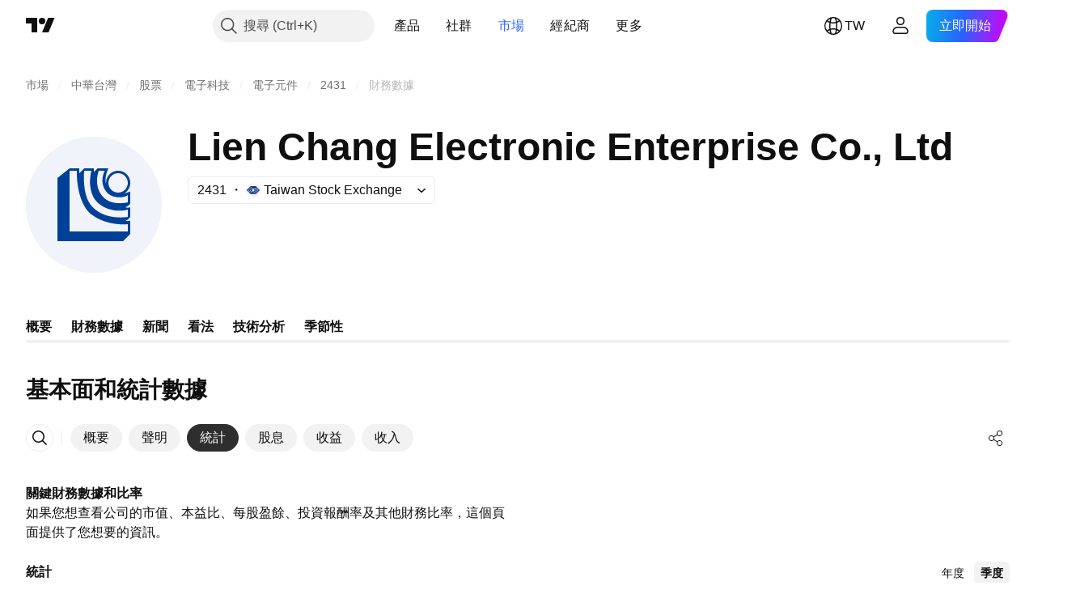

--- FILE ---
content_type: text/html; charset=utf-8
request_url: https://tw.tradingview.com/symbols/TWSE-2431/financials-statistics-and-ratios/
body_size: 52648
content:

<!DOCTYPE html>
<html lang="zh-Hant" dir="ltr" class="is-not-authenticated is-not-pro  theme-light"
 data-theme="light">
<head><meta charset="utf-8" />
<meta name="viewport" content="width=device-width, initial-scale=1.0, maximum-scale=1.0, minimum-scale=1.0, user-scalable=no">	<script nonce="uE2yEjQza0TaoNC57F6ntA==">window.initData = {};</script><title>Lien Chang Electronic Enterprise Co., Ltd 統計數據 – TWSE:2431 – TradingView</title>
<!-- { block promo_footer_css_bundle } -->
		<!-- { render_css_bundle('promo_footer') } -->
		<link crossorigin="anonymous" href="https://static.tradingview.com/static/bundles/15992.6ab8fddbbeec572ad16b.css" rel="stylesheet" type="text/css"/>
	<!-- { endblock promo_footer_css_bundle } -->

	<!-- { block personal_css_bundle } -->

			<!-- render_css_bundle('category_base') -->
			<!-- render_css_bundle('category') -->

			<link crossorigin="anonymous" href="https://static.tradingview.com/static/bundles/7204.bd4a617f902d8e4336d7.css" rel="stylesheet" type="text/css"/>
<link crossorigin="anonymous" href="https://static.tradingview.com/static/bundles/77196.1ee43ed7cda5d814dba7.css" rel="stylesheet" type="text/css"/>
<link crossorigin="anonymous" href="https://static.tradingview.com/static/bundles/12874.2243f526973e835a8777.css" rel="stylesheet" type="text/css"/>
<link crossorigin="anonymous" href="https://static.tradingview.com/static/bundles/20541.ffebbd5b14e162a70fac.css" rel="stylesheet" type="text/css"/>
<link crossorigin="anonymous" href="https://static.tradingview.com/static/bundles/22691.df517de208b59f042c3b.css" rel="stylesheet" type="text/css"/>
<link crossorigin="anonymous" href="https://static.tradingview.com/static/bundles/72834.146c7925be9f43c9c767.css" rel="stylesheet" type="text/css"/>
<link crossorigin="anonymous" href="https://static.tradingview.com/static/bundles/6656.0e277b504c24d73f6420.css" rel="stylesheet" type="text/css"/>
<link crossorigin="anonymous" href="https://static.tradingview.com/static/bundles/97406.a24aa84d5466dfc219e3.css" rel="stylesheet" type="text/css"/>
<link crossorigin="anonymous" href="https://static.tradingview.com/static/bundles/51307.bb4e309d13e8ea654e19.css" rel="stylesheet" type="text/css"/>
<link crossorigin="anonymous" href="https://static.tradingview.com/static/bundles/62560.c8a32e4a427c0c57131c.css" rel="stylesheet" type="text/css"/>
<link crossorigin="anonymous" href="https://static.tradingview.com/static/bundles/4857.2a0b835c9459f5e8f334.css" rel="stylesheet" type="text/css"/>
<link crossorigin="anonymous" href="https://static.tradingview.com/static/bundles/60733.515b38c2fad56295e0d7.css" rel="stylesheet" type="text/css"/>
<link crossorigin="anonymous" href="https://static.tradingview.com/static/bundles/94584.053cede951b9d64dea44.css" rel="stylesheet" type="text/css"/>
<link crossorigin="anonymous" href="https://static.tradingview.com/static/bundles/52294.8c6373aa92664b86de9e.css" rel="stylesheet" type="text/css"/>
<link crossorigin="anonymous" href="https://static.tradingview.com/static/bundles/56167.a33c76f5549cc7102e61.css" rel="stylesheet" type="text/css"/>
<link crossorigin="anonymous" href="https://static.tradingview.com/static/bundles/72373.cdd20397318c8a54ee02.css" rel="stylesheet" type="text/css"/>
<link crossorigin="anonymous" href="https://static.tradingview.com/static/bundles/68820.b0c44555783cdd4786b8.css" rel="stylesheet" type="text/css"/>
<link crossorigin="anonymous" href="https://static.tradingview.com/static/bundles/39394.1f12e32e6d4c4b83fe10.css" rel="stylesheet" type="text/css"/>
<link crossorigin="anonymous" href="https://static.tradingview.com/static/bundles/28562.e29096bd778450adbd58.css" rel="stylesheet" type="text/css"/>
<link crossorigin="anonymous" href="https://static.tradingview.com/static/bundles/30331.315c1a91ffa92d55f559.css" rel="stylesheet" type="text/css"/>
<link crossorigin="anonymous" href="https://static.tradingview.com/static/bundles/45207.4c0489c8756499c78a5e.css" rel="stylesheet" type="text/css"/>
<link crossorigin="anonymous" href="https://static.tradingview.com/static/bundles/5347.66e97921f2de4965604d.css" rel="stylesheet" type="text/css"/>
<link crossorigin="anonymous" href="https://static.tradingview.com/static/bundles/90145.8b74b8d86218eec14871.css" rel="stylesheet" type="text/css"/>
<link crossorigin="anonymous" href="https://static.tradingview.com/static/bundles/59334.4a832facb7e57c5e13f3.css" rel="stylesheet" type="text/css"/>
<link crossorigin="anonymous" href="https://static.tradingview.com/static/bundles/91361.140a08c3b11237f684ec.css" rel="stylesheet" type="text/css"/>
<link crossorigin="anonymous" href="https://static.tradingview.com/static/bundles/3691.a607e1947cc1d6442aef.css" rel="stylesheet" type="text/css"/>
<link crossorigin="anonymous" href="https://static.tradingview.com/static/bundles/79248.b085e41549ac76222ff0.css" rel="stylesheet" type="text/css"/>
<link crossorigin="anonymous" href="https://static.tradingview.com/static/bundles/17675.7322b9d581c3bd767a8f.css" rel="stylesheet" type="text/css"/>
<link crossorigin="anonymous" href="https://static.tradingview.com/static/bundles/48507.c2b4312adc616522c96a.css" rel="stylesheet" type="text/css"/>
<link crossorigin="anonymous" href="https://static.tradingview.com/static/bundles/52255.d675e248456677875a71.css" rel="stylesheet" type="text/css"/>
			<link crossorigin="anonymous" href="https://static.tradingview.com/static/bundles/95626.0b382ed55589e98e3418.css" rel="stylesheet" type="text/css"/>
<link crossorigin="anonymous" href="https://static.tradingview.com/static/bundles/88356.2020d73e26d49ab4f152.css" rel="stylesheet" type="text/css"/>
<link crossorigin="anonymous" href="https://static.tradingview.com/static/bundles/78820.3dc3168a8005e8c156fe.css" rel="stylesheet" type="text/css"/>
<link crossorigin="anonymous" href="https://static.tradingview.com/static/bundles/30608.1b5e0eb056a8145e2004.css" rel="stylesheet" type="text/css"/>
<link crossorigin="anonymous" href="https://static.tradingview.com/static/bundles/34700.362fa6a7ab1f3e3b06c4.css" rel="stylesheet" type="text/css"/>
<link crossorigin="anonymous" href="https://static.tradingview.com/static/bundles/17644.53a8a16a13c65b9ef1b6.css" rel="stylesheet" type="text/css"/>
<link crossorigin="anonymous" href="https://static.tradingview.com/static/bundles/22969.c32eeb1152afcd97b12e.css" rel="stylesheet" type="text/css"/>
<link crossorigin="anonymous" href="https://static.tradingview.com/static/bundles/66585.993b8d26d6975f2fa6c1.css" rel="stylesheet" type="text/css"/>
<link crossorigin="anonymous" href="https://static.tradingview.com/static/bundles/3004.893e8493ede47fdc9e97.css" rel="stylesheet" type="text/css"/>
<link crossorigin="anonymous" href="https://static.tradingview.com/static/bundles/78828.5bb76f10a0f822cc9f89.css" rel="stylesheet" type="text/css"/>
<link crossorigin="anonymous" href="https://static.tradingview.com/static/bundles/19465.d28d32a9cf4c8b2ae874.css" rel="stylesheet" type="text/css"/>
<link crossorigin="anonymous" href="https://static.tradingview.com/static/bundles/17708.76b53d849e04d07888c5.css" rel="stylesheet" type="text/css"/>
<link crossorigin="anonymous" href="https://static.tradingview.com/static/bundles/5193.e52e20403800cce198b0.css" rel="stylesheet" type="text/css"/>
<link crossorigin="anonymous" href="https://static.tradingview.com/static/bundles/51029.52bf22cf20129e43d305.css" rel="stylesheet" type="text/css"/>
<link crossorigin="anonymous" href="https://static.tradingview.com/static/bundles/72543.fd9c7fdf81b96fb22c7d.css" rel="stylesheet" type="text/css"/>
<link crossorigin="anonymous" href="https://static.tradingview.com/static/bundles/15127.08755d09afb2811cc922.css" rel="stylesheet" type="text/css"/>
<link crossorigin="anonymous" href="https://static.tradingview.com/static/bundles/23170.71338597533300e65499.css" rel="stylesheet" type="text/css"/>
<link crossorigin="anonymous" href="https://static.tradingview.com/static/bundles/41651.62c62b9357725600bfe8.css" rel="stylesheet" type="text/css"/>
<link crossorigin="anonymous" href="https://static.tradingview.com/static/bundles/5084.763f13567f3804bdb577.css" rel="stylesheet" type="text/css"/>
<link crossorigin="anonymous" href="https://static.tradingview.com/static/bundles/90002.75eb65f977c84b868ee3.css" rel="stylesheet" type="text/css"/>

			<!-- categories/base additional_css_bundles -->
				<!-- render_css_bundle(category_financials) -->
				<link crossorigin="anonymous" href="https://static.tradingview.com/static/bundles/26184.a8e87c60a250a6212b03.css" rel="stylesheet" type="text/css"/>
<link crossorigin="anonymous" href="https://static.tradingview.com/static/bundles/62419.12891bfbb287744d3a89.css" rel="stylesheet" type="text/css"/>
<link crossorigin="anonymous" href="https://static.tradingview.com/static/bundles/32078.4dd8f716b361ea76fac9.css" rel="stylesheet" type="text/css"/>
<link crossorigin="anonymous" href="https://static.tradingview.com/static/bundles/6739.f577339c11e6441a352f.css" rel="stylesheet" type="text/css"/>
<link crossorigin="anonymous" href="https://static.tradingview.com/static/bundles/50370.a1a91e4e3b8d4d56af6a.css" rel="stylesheet" type="text/css"/>
<link crossorigin="anonymous" href="https://static.tradingview.com/static/bundles/29903.89b41c884d5213432809.css" rel="stylesheet" type="text/css"/>
<link crossorigin="anonymous" href="https://static.tradingview.com/static/bundles/91565.97c3623a0a16ade99de8.css" rel="stylesheet" type="text/css"/>
<link crossorigin="anonymous" href="https://static.tradingview.com/static/bundles/61504.303d3d3a2eef8a440230.css" rel="stylesheet" type="text/css"/>
<link crossorigin="anonymous" href="https://static.tradingview.com/static/bundles/84592.9ad3142f13630874398c.css" rel="stylesheet" type="text/css"/>
<link crossorigin="anonymous" href="https://static.tradingview.com/static/bundles/84509.b78aa0f889805782a114.css" rel="stylesheet" type="text/css"/>
<link crossorigin="anonymous" href="https://static.tradingview.com/static/bundles/62156.ce7b2959f31f83034b45.css" rel="stylesheet" type="text/css"/>
<link crossorigin="anonymous" href="https://static.tradingview.com/static/bundles/68650.e664998b1025f8944a19.css" rel="stylesheet" type="text/css"/>
<link crossorigin="anonymous" href="https://static.tradingview.com/static/bundles/58572.dad95b9e4df028f98405.css" rel="stylesheet" type="text/css"/>
<link crossorigin="anonymous" href="https://static.tradingview.com/static/bundles/87828.b5acda22a891bd0b8b78.css" rel="stylesheet" type="text/css"/>
<link crossorigin="anonymous" href="https://static.tradingview.com/static/bundles/81350.86c68c4067216e42a0f1.css" rel="stylesheet" type="text/css"/>
<link crossorigin="anonymous" href="https://static.tradingview.com/static/bundles/27877.826c38517eae6571304f.css" rel="stylesheet" type="text/css"/>
<link crossorigin="anonymous" href="https://static.tradingview.com/static/bundles/18013.0655ac40c6882bf9e438.css" rel="stylesheet" type="text/css"/>
<link crossorigin="anonymous" href="https://static.tradingview.com/static/bundles/3406.24a50d99637b4e3bf9e7.css" rel="stylesheet" type="text/css"/>
<link crossorigin="anonymous" href="https://static.tradingview.com/static/bundles/52964.f2e1edd6097be38e73da.css" rel="stylesheet" type="text/css"/>
<link crossorigin="anonymous" href="https://static.tradingview.com/static/bundles/14544.83eca2c4704f4649b7a3.css" rel="stylesheet" type="text/css"/>
<link crossorigin="anonymous" href="https://static.tradingview.com/static/bundles/31069.c75dd2e4bc4003a8d3c6.css" rel="stylesheet" type="text/css"/>
<link crossorigin="anonymous" href="https://static.tradingview.com/static/bundles/67877.2fb5f6f3eb739c16078d.css" rel="stylesheet" type="text/css"/>
<link crossorigin="anonymous" href="https://static.tradingview.com/static/bundles/50553.3ab347d4bc9cadf8d238.css" rel="stylesheet" type="text/css"/>
<link crossorigin="anonymous" href="https://static.tradingview.com/static/bundles/85379.e2d0f6189d763981c46b.css" rel="stylesheet" type="text/css"/>
<link crossorigin="anonymous" href="https://static.tradingview.com/static/bundles/78206.fc496ea02bedbed2805a.css" rel="stylesheet" type="text/css"/>
<link crossorigin="anonymous" href="https://static.tradingview.com/static/bundles/62882.bb7416e25ce047652be6.css" rel="stylesheet" type="text/css"/>
<link crossorigin="anonymous" href="https://static.tradingview.com/static/bundles/11285.2ad4e54f72ca1dbe5a12.css" rel="stylesheet" type="text/css"/>
<link crossorigin="anonymous" href="https://static.tradingview.com/static/bundles/14142.fa043cf9d22075746ca7.css" rel="stylesheet" type="text/css"/>
<link crossorigin="anonymous" href="https://static.tradingview.com/static/bundles/70835.249d27fbf7cfdf5dfd83.css" rel="stylesheet" type="text/css"/>
<link crossorigin="anonymous" href="https://static.tradingview.com/static/bundles/43863.0161bb84f78387d3a495.css" rel="stylesheet" type="text/css"/>
<link crossorigin="anonymous" href="https://static.tradingview.com/static/bundles/64463.906b5d47d47e4a2fad7b.css" rel="stylesheet" type="text/css"/>
<link crossorigin="anonymous" href="https://static.tradingview.com/static/bundles/96080.7723043bc419795133c2.css" rel="stylesheet" type="text/css"/>
<link crossorigin="anonymous" href="https://static.tradingview.com/static/bundles/3666.3a3420aa6d0e219bf2e1.css" rel="stylesheet" type="text/css"/>
<link crossorigin="anonymous" href="https://static.tradingview.com/static/bundles/50846.d982930faa25ed8f82f1.css" rel="stylesheet" type="text/css"/>
<link crossorigin="anonymous" href="https://static.tradingview.com/static/bundles/20785.f57018267b567fbbad71.css" rel="stylesheet" type="text/css"/>
<link crossorigin="anonymous" href="https://static.tradingview.com/static/bundles/66504.f8f03e09b6c9491b680b.css" rel="stylesheet" type="text/css"/>
<link crossorigin="anonymous" href="https://static.tradingview.com/static/bundles/39622.4e7692737dd26f524a8b.css" rel="stylesheet" type="text/css"/>
<link crossorigin="anonymous" href="https://static.tradingview.com/static/bundles/87536.9aaa50126d0c6d7ca110.css" rel="stylesheet" type="text/css"/>
<link crossorigin="anonymous" href="https://static.tradingview.com/static/bundles/9156.3418d3509b4f6a41c2eb.css" rel="stylesheet" type="text/css"/>
<link crossorigin="anonymous" href="https://static.tradingview.com/static/bundles/7172.c490c0ef58ae3de2acb4.css" rel="stylesheet" type="text/css"/>
<link crossorigin="anonymous" href="https://static.tradingview.com/static/bundles/72288.99898a3b8bbfa6046421.css" rel="stylesheet" type="text/css"/>
<link crossorigin="anonymous" href="https://static.tradingview.com/static/bundles/97927.1cc4f6055d4425adf667.css" rel="stylesheet" type="text/css"/>
<link crossorigin="anonymous" href="https://static.tradingview.com/static/bundles/79780.84d89360ede6a350ded3.css" rel="stylesheet" type="text/css"/>
<link crossorigin="anonymous" href="https://static.tradingview.com/static/bundles/50694.e8c29c22063c80408cca.css" rel="stylesheet" type="text/css"/>
<link crossorigin="anonymous" href="https://static.tradingview.com/static/bundles/41215.c1d75d260a744bcb31f6.css" rel="stylesheet" type="text/css"/>
<link crossorigin="anonymous" href="https://static.tradingview.com/static/bundles/68601.b92b709c3f2198c9208e.css" rel="stylesheet" type="text/css"/>
<link crossorigin="anonymous" href="https://static.tradingview.com/static/bundles/76780.54dd3a6396f77a36914a.css" rel="stylesheet" type="text/css"/>
<link crossorigin="anonymous" href="https://static.tradingview.com/static/bundles/55174.dc96c4d047ce06b033ba.css" rel="stylesheet" type="text/css"/>
<link crossorigin="anonymous" href="https://static.tradingview.com/static/bundles/93769.57a8bce5155398e6064b.css" rel="stylesheet" type="text/css"/>
<link crossorigin="anonymous" href="https://static.tradingview.com/static/bundles/31206.c211ebf1516384da6139.css" rel="stylesheet" type="text/css"/>
<link crossorigin="anonymous" href="https://static.tradingview.com/static/bundles/96799.497f0c2eb5d05a48f0a7.css" rel="stylesheet" type="text/css"/>
<link crossorigin="anonymous" href="https://static.tradingview.com/static/bundles/51423.39232a45717797cd17f1.css" rel="stylesheet" type="text/css"/>
<link crossorigin="anonymous" href="https://static.tradingview.com/static/bundles/37893.da46c3b339afe4c302e5.css" rel="stylesheet" type="text/css"/>
<link crossorigin="anonymous" href="https://static.tradingview.com/static/bundles/73391.16e880c198687ed6e94f.css" rel="stylesheet" type="text/css"/>
<link crossorigin="anonymous" href="https://static.tradingview.com/static/bundles/90518.f6da795568126c63e0c9.css" rel="stylesheet" type="text/css"/>
<link crossorigin="anonymous" href="https://static.tradingview.com/static/bundles/91763.a4b116d4ec0908745740.css" rel="stylesheet" type="text/css"/>
<link crossorigin="anonymous" href="https://static.tradingview.com/static/bundles/71046.969ae43b7344a98cc5d7.css" rel="stylesheet" type="text/css"/>
<link crossorigin="anonymous" href="https://static.tradingview.com/static/bundles/78865.03e9dab6bf8f198b066f.css" rel="stylesheet" type="text/css"/>
<link crossorigin="anonymous" href="https://static.tradingview.com/static/bundles/62517.3aa2a1abf28b4b3199b4.css" rel="stylesheet" type="text/css"/>
<link crossorigin="anonymous" href="https://static.tradingview.com/static/bundles/10618.222e48fb57080d9c232e.css" rel="stylesheet" type="text/css"/>
<link crossorigin="anonymous" href="https://static.tradingview.com/static/bundles/92637.b9ac9a78412d03e6ba9c.css" rel="stylesheet" type="text/css"/>
<link crossorigin="anonymous" href="https://static.tradingview.com/static/bundles/94980.2c972bc3fed7a351ab51.css" rel="stylesheet" type="text/css"/>
<link crossorigin="anonymous" href="https://static.tradingview.com/static/bundles/59310.f797c5ca02ee498e046b.css" rel="stylesheet" type="text/css"/>
<link crossorigin="anonymous" href="https://static.tradingview.com/static/bundles/62651.ac466b46794faf2e0b64.css" rel="stylesheet" type="text/css"/>
<link crossorigin="anonymous" href="https://static.tradingview.com/static/bundles/12543.72ac1e2b19f260d43219.css" rel="stylesheet" type="text/css"/>
<link crossorigin="anonymous" href="https://static.tradingview.com/static/bundles/96238.606c12dc35370fe7ab97.css" rel="stylesheet" type="text/css"/>
<link crossorigin="anonymous" href="https://static.tradingview.com/static/bundles/40993.9d1f05f54594cd0e7667.css" rel="stylesheet" type="text/css"/>
			<!-- / categories/base additional_css_bundles -->

	<!-- { endblock personal_css_bundle } -->

	<!-- { block extra_styles } -->
	<!-- { endblock extra_styles } --><script nonce="uE2yEjQza0TaoNC57F6ntA==">
	window.locale = 'zh_TW';
	window.language = 'zh_TW';
</script>
	<!-- { block promo_footer_js_bundle } -->
		<!-- { render_js_bundle('promo_footer') } -->
		<link crossorigin="anonymous" href="https://static.tradingview.com/static/bundles/zh_TW.4786.a618592c61ccf653aaab.js" rel="preload" as="script"/>
<link crossorigin="anonymous" href="https://static.tradingview.com/static/bundles/25096.8041f8d54d0af06b1dc2.js" rel="preload" as="script"/>
<link crossorigin="anonymous" href="https://static.tradingview.com/static/bundles/promo_footer.eb7846e9f552443d8452.js" rel="preload" as="script"/><script crossorigin="anonymous" src="https://static.tradingview.com/static/bundles/zh_TW.4786.a618592c61ccf653aaab.js" defer></script>
<script crossorigin="anonymous" src="https://static.tradingview.com/static/bundles/25096.8041f8d54d0af06b1dc2.js" defer></script>
<script crossorigin="anonymous" src="https://static.tradingview.com/static/bundles/promo_footer.eb7846e9f552443d8452.js" defer></script>
	<!-- { endblock promo_footer_js_bundle } -->

	<!-- { block personal_js_bundle } -->
<!-- render_js_bundle('category_base') -->
			<!-- render_js_bundle('category') -->

			<link crossorigin="anonymous" href="https://static.tradingview.com/static/bundles/runtime.896a943737c897593c14.js" rel="preload" as="script"/>
<link crossorigin="anonymous" href="https://static.tradingview.com/static/bundles/zh_TW.68425.199a143bb5872cb2bab2.js" rel="preload" as="script"/>
<link crossorigin="anonymous" href="https://static.tradingview.com/static/bundles/32227.d826c45d2d27f2ff4314.js" rel="preload" as="script"/>
<link crossorigin="anonymous" href="https://static.tradingview.com/static/bundles/77507.fb006c0c7a02051cf5cd.js" rel="preload" as="script"/>
<link crossorigin="anonymous" href="https://static.tradingview.com/static/bundles/22665.48cd37ebd902e7c711e1.js" rel="preload" as="script"/>
<link crossorigin="anonymous" href="https://static.tradingview.com/static/bundles/12886.7be7542f140baf734d79.js" rel="preload" as="script"/>
<link crossorigin="anonymous" href="https://static.tradingview.com/static/bundles/22023.035d84389dc598280aca.js" rel="preload" as="script"/>
<link crossorigin="anonymous" href="https://static.tradingview.com/static/bundles/2373.798b10a4d75d67ea3cde.js" rel="preload" as="script"/>
<link crossorigin="anonymous" href="https://static.tradingview.com/static/bundles/62134.57ec9cb3f1548c6e710a.js" rel="preload" as="script"/>
<link crossorigin="anonymous" href="https://static.tradingview.com/static/bundles/8875.0da40c2dfdf4c802056a.js" rel="preload" as="script"/>
<link crossorigin="anonymous" href="https://static.tradingview.com/static/bundles/68134.1a849122bb45cbd1c259.js" rel="preload" as="script"/>
<link crossorigin="anonymous" href="https://static.tradingview.com/static/bundles/93243.d16dcf8fc50e14d67819.js" rel="preload" as="script"/>
<link crossorigin="anonymous" href="https://static.tradingview.com/static/bundles/42118.6fbbd8dcde37d9fd685b.js" rel="preload" as="script"/>
<link crossorigin="anonymous" href="https://static.tradingview.com/static/bundles/32378.b87f7c1aed020f9c3427.js" rel="preload" as="script"/>
<link crossorigin="anonymous" href="https://static.tradingview.com/static/bundles/72378.7b373ff12f2059f138f5.js" rel="preload" as="script"/>
<link crossorigin="anonymous" href="https://static.tradingview.com/static/bundles/23298.0b1a2a8df7ae6c4f9aff.js" rel="preload" as="script"/>
<link crossorigin="anonymous" href="https://static.tradingview.com/static/bundles/91834.b3eddf99c72fff0aa1f2.js" rel="preload" as="script"/>
<link crossorigin="anonymous" href="https://static.tradingview.com/static/bundles/68126.c05b8c66e292c75d0cc8.js" rel="preload" as="script"/>
<link crossorigin="anonymous" href="https://static.tradingview.com/static/bundles/70241.14110bfc78a0cfd595e7.js" rel="preload" as="script"/>
<link crossorigin="anonymous" href="https://static.tradingview.com/static/bundles/category_base.2429a5780af845f9e789.js" rel="preload" as="script"/><script crossorigin="anonymous" src="https://static.tradingview.com/static/bundles/runtime.896a943737c897593c14.js" defer></script>
<script crossorigin="anonymous" src="https://static.tradingview.com/static/bundles/zh_TW.68425.199a143bb5872cb2bab2.js" defer></script>
<script crossorigin="anonymous" src="https://static.tradingview.com/static/bundles/32227.d826c45d2d27f2ff4314.js" defer></script>
<script crossorigin="anonymous" src="https://static.tradingview.com/static/bundles/77507.fb006c0c7a02051cf5cd.js" defer></script>
<script crossorigin="anonymous" src="https://static.tradingview.com/static/bundles/22665.48cd37ebd902e7c711e1.js" defer></script>
<script crossorigin="anonymous" src="https://static.tradingview.com/static/bundles/12886.7be7542f140baf734d79.js" defer></script>
<script crossorigin="anonymous" src="https://static.tradingview.com/static/bundles/22023.035d84389dc598280aca.js" defer></script>
<script crossorigin="anonymous" src="https://static.tradingview.com/static/bundles/2373.798b10a4d75d67ea3cde.js" defer></script>
<script crossorigin="anonymous" src="https://static.tradingview.com/static/bundles/62134.57ec9cb3f1548c6e710a.js" defer></script>
<script crossorigin="anonymous" src="https://static.tradingview.com/static/bundles/8875.0da40c2dfdf4c802056a.js" defer></script>
<script crossorigin="anonymous" src="https://static.tradingview.com/static/bundles/68134.1a849122bb45cbd1c259.js" defer></script>
<script crossorigin="anonymous" src="https://static.tradingview.com/static/bundles/93243.d16dcf8fc50e14d67819.js" defer></script>
<script crossorigin="anonymous" src="https://static.tradingview.com/static/bundles/42118.6fbbd8dcde37d9fd685b.js" defer></script>
<script crossorigin="anonymous" src="https://static.tradingview.com/static/bundles/32378.b87f7c1aed020f9c3427.js" defer></script>
<script crossorigin="anonymous" src="https://static.tradingview.com/static/bundles/72378.7b373ff12f2059f138f5.js" defer></script>
<script crossorigin="anonymous" src="https://static.tradingview.com/static/bundles/23298.0b1a2a8df7ae6c4f9aff.js" defer></script>
<script crossorigin="anonymous" src="https://static.tradingview.com/static/bundles/91834.b3eddf99c72fff0aa1f2.js" defer></script>
<script crossorigin="anonymous" src="https://static.tradingview.com/static/bundles/68126.c05b8c66e292c75d0cc8.js" defer></script>
<script crossorigin="anonymous" src="https://static.tradingview.com/static/bundles/70241.14110bfc78a0cfd595e7.js" defer></script>
<script crossorigin="anonymous" src="https://static.tradingview.com/static/bundles/category_base.2429a5780af845f9e789.js" defer></script>
			<link crossorigin="anonymous" href="https://static.tradingview.com/static/bundles/zh_TW.22589.11c41dbeaa9440298940.js" rel="preload" as="script"/>
<link crossorigin="anonymous" href="https://static.tradingview.com/static/bundles/84434.120d06989366c97d852e.js" rel="preload" as="script"/>
<link crossorigin="anonymous" href="https://static.tradingview.com/static/bundles/16708.d940246e30b75a30ea1a.js" rel="preload" as="script"/>
<link crossorigin="anonymous" href="https://static.tradingview.com/static/bundles/98777.b0d6b6f1842467663bf5.js" rel="preload" as="script"/>
<link crossorigin="anonymous" href="https://static.tradingview.com/static/bundles/4570.7df04ff726ec9de10a0f.js" rel="preload" as="script"/>
<link crossorigin="anonymous" href="https://static.tradingview.com/static/bundles/24377.3bc2e021db733b51d5d1.js" rel="preload" as="script"/>
<link crossorigin="anonymous" href="https://static.tradingview.com/static/bundles/44199.3dbc4d801452c6cddeb7.js" rel="preload" as="script"/>
<link crossorigin="anonymous" href="https://static.tradingview.com/static/bundles/77348.bd9cdbb17234f11d109f.js" rel="preload" as="script"/>
<link crossorigin="anonymous" href="https://static.tradingview.com/static/bundles/8721.9b0f32f0e7525003e53d.js" rel="preload" as="script"/>
<link crossorigin="anonymous" href="https://static.tradingview.com/static/bundles/54688.525016de76035aa87841.js" rel="preload" as="script"/>
<link crossorigin="anonymous" href="https://static.tradingview.com/static/bundles/81967.9ac06e70ce376693219c.js" rel="preload" as="script"/>
<link crossorigin="anonymous" href="https://static.tradingview.com/static/bundles/36921.3775d22add6a00dd87dd.js" rel="preload" as="script"/>
<link crossorigin="anonymous" href="https://static.tradingview.com/static/bundles/category.ab83e37ca0aab2706b23.js" rel="preload" as="script"/><script crossorigin="anonymous" src="https://static.tradingview.com/static/bundles/zh_TW.22589.11c41dbeaa9440298940.js" defer></script>
<script crossorigin="anonymous" src="https://static.tradingview.com/static/bundles/84434.120d06989366c97d852e.js" defer></script>
<script crossorigin="anonymous" src="https://static.tradingview.com/static/bundles/16708.d940246e30b75a30ea1a.js" defer></script>
<script crossorigin="anonymous" src="https://static.tradingview.com/static/bundles/98777.b0d6b6f1842467663bf5.js" defer></script>
<script crossorigin="anonymous" src="https://static.tradingview.com/static/bundles/4570.7df04ff726ec9de10a0f.js" defer></script>
<script crossorigin="anonymous" src="https://static.tradingview.com/static/bundles/24377.3bc2e021db733b51d5d1.js" defer></script>
<script crossorigin="anonymous" src="https://static.tradingview.com/static/bundles/44199.3dbc4d801452c6cddeb7.js" defer></script>
<script crossorigin="anonymous" src="https://static.tradingview.com/static/bundles/77348.bd9cdbb17234f11d109f.js" defer></script>
<script crossorigin="anonymous" src="https://static.tradingview.com/static/bundles/8721.9b0f32f0e7525003e53d.js" defer></script>
<script crossorigin="anonymous" src="https://static.tradingview.com/static/bundles/54688.525016de76035aa87841.js" defer></script>
<script crossorigin="anonymous" src="https://static.tradingview.com/static/bundles/81967.9ac06e70ce376693219c.js" defer></script>
<script crossorigin="anonymous" src="https://static.tradingview.com/static/bundles/36921.3775d22add6a00dd87dd.js" defer></script>
<script crossorigin="anonymous" src="https://static.tradingview.com/static/bundles/category.ab83e37ca0aab2706b23.js" defer></script>	<!-- { endblock personal_js_bundle } -->

	<!-- { block additional_js_bundle } -->
<!-- categories/base additional_js_bundles -->				<!-- render_js_bundle(category_financials) -->
				<link crossorigin="anonymous" href="https://static.tradingview.com/static/bundles/zh_TW.33198.d44c398aab3bdab429e2.js" rel="preload" as="script"/>
<link crossorigin="anonymous" href="https://static.tradingview.com/static/bundles/zh_TW.5731.8e2e11527b95edff1973.js" rel="preload" as="script"/>
<link crossorigin="anonymous" href="https://static.tradingview.com/static/bundles/60337.4a832fa7886443a268f4.js" rel="preload" as="script"/>
<link crossorigin="anonymous" href="https://static.tradingview.com/static/bundles/20075.74ffb607fc1b3b311a2c.js" rel="preload" as="script"/>
<link crossorigin="anonymous" href="https://static.tradingview.com/static/bundles/74570.59f817c013ee3e5541b3.js" rel="preload" as="script"/>
<link crossorigin="anonymous" href="https://static.tradingview.com/static/bundles/39381.090885a5ac8cf8244666.js" rel="preload" as="script"/>
<link crossorigin="anonymous" href="https://static.tradingview.com/static/bundles/93647.aef67d7c6e884da6f0ec.js" rel="preload" as="script"/>
<link crossorigin="anonymous" href="https://static.tradingview.com/static/bundles/98688.4b09a8c91b33d54c2696.js" rel="preload" as="script"/>
<link crossorigin="anonymous" href="https://static.tradingview.com/static/bundles/16776.57b14c7d1949c58a3ccc.js" rel="preload" as="script"/>
<link crossorigin="anonymous" href="https://static.tradingview.com/static/bundles/91922.0738dd350a866edfbdfd.js" rel="preload" as="script"/>
<link crossorigin="anonymous" href="https://static.tradingview.com/static/bundles/58677.51b79b7ee527af30a992.js" rel="preload" as="script"/>
<link crossorigin="anonymous" href="https://static.tradingview.com/static/bundles/38530.3036fcebd023a1a8b9aa.js" rel="preload" as="script"/>
<link crossorigin="anonymous" href="https://static.tradingview.com/static/bundles/init-financials-page.83c41a1455d329690c35.js" rel="preload" as="script"/>
<link crossorigin="anonymous" href="https://static.tradingview.com/static/bundles/category_financials.840a6a8fa7e400ba1fa4.js" rel="preload" as="script"/><script crossorigin="anonymous" src="https://static.tradingview.com/static/bundles/zh_TW.33198.d44c398aab3bdab429e2.js" defer></script>
<script crossorigin="anonymous" src="https://static.tradingview.com/static/bundles/zh_TW.5731.8e2e11527b95edff1973.js" defer></script>
<script crossorigin="anonymous" src="https://static.tradingview.com/static/bundles/60337.4a832fa7886443a268f4.js" defer></script>
<script crossorigin="anonymous" src="https://static.tradingview.com/static/bundles/20075.74ffb607fc1b3b311a2c.js" defer></script>
<script crossorigin="anonymous" src="https://static.tradingview.com/static/bundles/74570.59f817c013ee3e5541b3.js" defer></script>
<script crossorigin="anonymous" src="https://static.tradingview.com/static/bundles/39381.090885a5ac8cf8244666.js" defer></script>
<script crossorigin="anonymous" src="https://static.tradingview.com/static/bundles/93647.aef67d7c6e884da6f0ec.js" defer></script>
<script crossorigin="anonymous" src="https://static.tradingview.com/static/bundles/98688.4b09a8c91b33d54c2696.js" defer></script>
<script crossorigin="anonymous" src="https://static.tradingview.com/static/bundles/16776.57b14c7d1949c58a3ccc.js" defer></script>
<script crossorigin="anonymous" src="https://static.tradingview.com/static/bundles/91922.0738dd350a866edfbdfd.js" defer></script>
<script crossorigin="anonymous" src="https://static.tradingview.com/static/bundles/58677.51b79b7ee527af30a992.js" defer></script>
<script crossorigin="anonymous" src="https://static.tradingview.com/static/bundles/38530.3036fcebd023a1a8b9aa.js" defer></script>
<script crossorigin="anonymous" src="https://static.tradingview.com/static/bundles/init-financials-page.83c41a1455d329690c35.js" defer></script>
<script crossorigin="anonymous" src="https://static.tradingview.com/static/bundles/category_financials.840a6a8fa7e400ba1fa4.js" defer></script>
			<!-- / categories/base additional_js_bundles -->	<!-- { endblock additional_js_bundle } -->	<script nonce="uE2yEjQza0TaoNC57F6ntA==">
		window.initData = window.initData || {};
		window.initData.theme = "light";
			(()=>{"use strict";const t=/(?:^|;)\s*theme=(dark|light)(?:;|$)|$/.exec(document.cookie)[1];t&&(document.documentElement.classList.toggle("theme-dark","dark"===t),document.documentElement.classList.toggle("theme-light","light"===t),document.documentElement.dataset.theme=t,window.initData=window.initData||{},window.initData.theme=t)})();
	</script>
	<script nonce="uE2yEjQza0TaoNC57F6ntA==">
		(()=>{"use strict";"undefined"!=typeof window&&"undefined"!=typeof navigator&&/mac/i.test(navigator.platform)&&document.documentElement.classList.add("mac_os_system")})();
	</script>

	<script nonce="uE2yEjQza0TaoNC57F6ntA==">var environment = "battle";
		window.WS_HOST_PING_REQUIRED = true;
		window.BUILD_TIME = "2026-01-27T12:15:34";
		window.WEBSOCKET_HOST = "data.tradingview.com";
		window.WEBSOCKET_PRO_HOST = "prodata.tradingview.com";
		window.WEBSOCKET_HOST_FOR_DEEP_BACKTESTING = "history-data.tradingview.com";
		window.WIDGET_HOST = "https://www.tradingview-widget.com";
		window.TradingView = window.TradingView || {};
	</script>

	<link rel="conversions-config" href="https://s3.tradingview.com/conversions_zh-Hant.json">
	<link rel="metrics-config" href="https://scanner-backend.tradingview.com/enum/ordered?id=metrics_full_name,metrics&lang=zh-Hant&label-product=ytm-metrics-plan.json" crossorigin>

	<script nonce="uE2yEjQza0TaoNC57F6ntA==">
		(()=>{"use strict";function e(e,t=!1){const{searchParams:n}=new URL(String(location));let s="true"===n.get("mobileapp_new"),o="true"===n.get("mobileapp");if(!t){const e=function(e){const t=e+"=",n=document.cookie.split(";");for(let e=0;e<n.length;e++){let s=n[e];for(;" "===s.charAt(0);)s=s.substring(1,s.length);if(0===s.indexOf(t))return s.substring(t.length,s.length)}return null}("tv_app")||"";s||=["android","android_nps"].includes(e),o||="ios"===e}return!("new"!==e&&"any"!==e||!s)||!("new"===e||!o)}const t="undefined"!=typeof window&&"undefined"!=typeof navigator,n=t&&"ontouchstart"in window,s=(t&&n&&window,t&&(n||navigator.maxTouchPoints),t&&window.chrome&&window.chrome.runtime,t&&window.navigator.userAgent.toLowerCase().indexOf("firefox"),t&&/\sEdge\/\d\d\b/.test(navigator.userAgent),t&&Boolean(navigator.vendor)&&navigator.vendor.indexOf("Apple")>-1&&-1===navigator.userAgent.indexOf("CriOS")&&navigator.userAgent.indexOf("FxiOS"),t&&/mac/i.test(navigator.platform),t&&/Win32|Win64/i.test(navigator.platform),t&&/Linux/i.test(navigator.platform),t&&/Android/i.test(navigator.userAgent)),o=t&&/BlackBerry/i.test(navigator.userAgent),i=t&&/iPhone|iPad|iPod/.test(navigator.platform),c=t&&/Opera Mini/i.test(navigator.userAgent),r=t&&("MacIntel"===navigator.platform&&navigator.maxTouchPoints>1||/iPad/.test(navigator.platform)),a=s||o||i||c,h=window.TradingView=window.TradingView||{};const _={Android:()=>s,BlackBerry:()=>o,iOS:()=>i,Opera:()=>c,isIPad:()=>r,any:()=>a};h.isMobile=_;const l=new Map;function d(){const e=window.location.pathname,t=window.location.host,n=`${t}${e}`;return l.has(n)||l.set(n,function(e,t){const n=["^widget-docs"];for(const e of n)if(new RegExp(e).test(t))return!0;const s=["^widgetembed/?$","^cmewidgetembed/?$","^([0-9a-zA-Z-]+)/widgetembed/?$","^([0-9a-zA-Z-]+)/widgetstatic/?$","^([0-9a-zA-Z-]+)?/?mediumwidgetembed/?$","^twitter-chart/?$","^telegram/chart/?$","^embed/([0-9a-zA-Z]{8})/?$","^widgetpopup/?$","^extension/?$","^idea-popup/?$","^hotlistswidgetembed/?$","^([0-9a-zA-Z-]+)/hotlistswidgetembed/?$","^marketoverviewwidgetembed/?$","^([0-9a-zA-Z-]+)/marketoverviewwidgetembed/?$","^eventswidgetembed/?$","^tickerswidgetembed/?$","^forexcrossrateswidgetembed/?$","^forexheatmapwidgetembed/?$","^marketquoteswidgetembed/?$","^screenerwidget/?$","^cryptomktscreenerwidget/?$","^([0-9a-zA-Z-]+)/cryptomktscreenerwidget/?$","^([0-9a-zA-Z-]+)/marketquoteswidgetembed/?$","^technical-analysis-widget-embed/$","^singlequotewidgetembed/?$","^([0-9a-zA-Z-]+)/singlequotewidgetembed/?$","^embed-widget/([0-9a-zA-Z-]+)/(([0-9a-zA-Z-]+)/)?$","^widget-docs/([0-9a-zA-Z-]+)/([0-9a-zA-Z-/]+)?$"],o=e.replace(/^\//,"");let i;for(let e=s.length-1;e>=0;e--)if(i=new RegExp(s[e]),i.test(o))return!0;return!1}(e,t)),l.get(n)??!1}h.onWidget=d;const g=()=>{},u="~m~";class m{constructor(e,t={}){this.sessionid=null,this.connected=!1,this._timeout=null,this._base=e,this._options={timeout:t.timeout||2e4,connectionType:t.connectionType}}connect(){this._socket=new WebSocket(this._prepareUrl()),this._socket.onmessage=e=>{
if("string"!=typeof e.data)throw new TypeError(`The WebSocket message should be a string. Recieved ${Object.prototype.toString.call(e.data)}`);this._onData(e.data)},this._socket.onclose=this._onClose.bind(this),this._socket.onerror=this._onError.bind(this)}send(e){this._socket&&this._socket.send(this._encode(e))}disconnect(){this._clearIdleTimeout(),this._socket&&(this._socket.onmessage=g,this._socket.onclose=g,this._socket.onerror=g,this._socket.close())}_clearIdleTimeout(){null!==this._timeout&&(clearTimeout(this._timeout),this._timeout=null)}_encode(e){let t,n="";const s=Array.isArray(e)?e:[e],o=s.length;for(let e=0;e<o;e++)t=null===s[e]||void 0===s[e]?"":m._stringify(s[e]),n+=u+t.length+u+t;return n}_decode(e){const t=[];let n,s;do{if(e.substring(0,3)!==u)return t;n="",s="";const o=(e=e.substring(3)).length;for(let t=0;t<o;t++){if(s=Number(e.substring(t,t+1)),Number(e.substring(t,t+1))!==s){e=e.substring(n.length+3),n=Number(n);break}n+=s}t.push(e.substring(0,n)),e=e.substring(n)}while(""!==e);return t}_onData(e){this._setTimeout();const t=this._decode(e),n=t.length;for(let e=0;e<n;e++)this._onMessage(t[e])}_setTimeout(){this._clearIdleTimeout(),this._timeout=setTimeout(this._onTimeout.bind(this),this._options.timeout)}_onTimeout(){this.disconnect(),this._onDisconnect({code:4e3,reason:"socket.io timeout",wasClean:!1})}_onMessage(e){this.sessionid?this._checkIfHeartbeat(e)?this._onHeartbeat(e.slice(3)):this._checkIfJson(e)?this._base.onMessage(JSON.parse(e.slice(3))):this._base.onMessage(e):(this.sessionid=e,this._onConnect())}_checkIfHeartbeat(e){return this._checkMessageType(e,"h")}_checkIfJson(e){return this._checkMessageType(e,"j")}_checkMessageType(e,t){return e.substring(0,3)==="~"+t+"~"}_onHeartbeat(e){this.send("~h~"+e)}_onConnect(){this.connected=!0,this._base.onConnect()}_onDisconnect(e){this._clear(),this._base.onDisconnect(e),this.sessionid=null}_clear(){this.connected=!1}_prepareUrl(){const t=w(this._base.host);if(t.pathname+="socket.io/websocket",t.protocol="wss:",t.searchParams.append("from",window.location.pathname.slice(1,50)),t.searchParams.append("date",window.BUILD_TIME||""),e("any")&&t.searchParams.append("client","mobile"),this._options.connectionType&&t.searchParams.append("type",this._options.connectionType),window.WEBSOCKET_PARAMS_ANALYTICS){const{ws_page_uri:e,ws_ancestor_origin:n}=window.WEBSOCKET_PARAMS_ANALYTICS;e&&t.searchParams.append("page-uri",e),n&&t.searchParams.append("ancestor-origin",n)}const n=window.location.search.includes("widget_token")||window.location.hash.includes("widget_token");return d()||n||t.searchParams.append("auth","sessionid"),t.href}_onClose(e){this._clearIdleTimeout(),this._onDisconnect(e)}_onError(e){this._clearIdleTimeout(),this._clear(),this._base.emit("error",[e]),this.sessionid=null}static _stringify(e){return"[object Object]"===Object.prototype.toString.call(e)?"~j~"+JSON.stringify(e):String(e)}}class p{constructor(e,t){this.host=e,this._connecting=!1,this._events={},this.transport=this._getTransport(t)}isConnected(){
return!!this.transport&&this.transport.connected}isConnecting(){return this._connecting}connect(){this.isConnected()||(this._connecting&&this.disconnect(),this._connecting=!0,this.transport.connect())}send(e){this.transport&&this.transport.connected&&this.transport.send(e)}disconnect(){this.transport&&this.transport.disconnect()}on(e,t){e in this._events||(this._events[e]=[]),this._events[e].push(t)}offAll(){this._events={}}onMessage(e){this.emit("message",[e])}emit(e,t=[]){if(e in this._events){const n=this._events[e].concat(),s=n.length;for(let e=0;e<s;e++)n[e].apply(this,t)}}onConnect(){this.clear(),this.emit("connect")}onDisconnect(e){this.emit("disconnect",[e])}clear(){this._connecting=!1}_getTransport(e){return new m(this,e)}}function w(e){const t=-1!==e.indexOf("/")?new URL(e):new URL("wss://"+e);if("wss:"!==t.protocol&&"https:"!==t.protocol)throw new Error("Invalid websocket base "+e);return t.pathname.endsWith("/")||(t.pathname+="/"),t.search="",t.username="",t.password="",t}const k="undefined"!=typeof window&&Number(window.TELEMETRY_WS_ERROR_LOGS_THRESHOLD)||0;class f{constructor(e,t={}){this._queueStack=[],this._logsQueue=[],this._telemetryObjectsQueue=[],this._reconnectCount=0,this._redirectCount=0,this._errorsCount=0,this._errorsInfoSent=!1,this._connectionStart=null,this._connectionEstablished=null,this._reconnectTimeout=null,this._onlineCancellationToken=null,this._isConnectionForbidden=!1,this._initialHost=t.initialHost||null,this._suggestedHost=e,this._proHost=t.proHost,this._reconnectHost=t.reconnectHost,this._noReconnectAfterTimeout=!0===t.noReconnectAfterTimeout,this._dataRequestTimeout=t.dataRequestTimeout,this._connectionType=t.connectionType,this._doConnect(),t.pingRequired&&-1===window.location.search.indexOf("noping")&&this._startPing()}connect(){this._tryConnect()}resetCounters(){this._reconnectCount=0,this._redirectCount=0}setLogger(e,t){this._logger=e,this._getLogHistory=t,this._flushLogs()}setTelemetry(e){this._telemetry=e,this._telemetry.reportSent.subscribe(this,this._onTelemetrySent),this._flushTelemetry()}onReconnect(e){this._onReconnect=e}isConnected(){return!!this._socket&&this._socket.isConnected()}isConnecting(){return!!this._socket&&this._socket.isConnecting()}on(e,t){return!!this._socket&&("connect"===e&&this._socket.isConnected()?t():"disconnect"===e?this._disconnectCallbacks.push(t):this._socket.on(e,t),!0)}getSessionId(){return this._socket&&this._socket.transport?this._socket.transport.sessionid:null}send(e){return this.isConnected()?(this._socket.send(e),!0):(this._queueMessage(e),!1)}getConnectionEstablished(){return this._connectionEstablished}getHost(){const e=this._tryGetProHost();return null!==e?e:this._reconnectHost&&this._reconnectCount>3?this._reconnectHost:this._suggestedHost}getReconnectCount(){return this._reconnectCount}getRedirectCount(){return this._redirectCount}getConnectionStart(){return this._connectionStart}disconnect(){this._clearReconnectTimeout(),(this.isConnected()||this.isConnecting())&&(this._propagateDisconnect(),this._disconnectCallbacks=[],
this._closeSocket())}forbidConnection(){this._isConnectionForbidden=!0,this.disconnect()}allowConnection(){this._isConnectionForbidden=!1,this.connect()}isMaxRedirects(){return this._redirectCount>=20}isMaxReconnects(){return this._reconnectCount>=20}getPingInfo(){return this._pingInfo||null}_tryGetProHost(){return window.TradingView&&window.TradingView.onChartPage&&"battle"===window.environment&&!this._redirectCount&&-1===window.location.href.indexOf("ws_host")?this._initialHost?this._initialHost:void 0!==window.user&&window.user.pro_plan?this._proHost||this._suggestedHost:null:null}_queueMessage(e){0===this._queueStack.length&&this._logMessage(0,"Socket is not connected. Queued a message"),this._queueStack.push(e)}_processMessageQueue(){0!==this._queueStack.length&&(this._logMessage(0,"Processing queued messages"),this._queueStack.forEach(this.send.bind(this)),this._logMessage(0,"Processed "+this._queueStack.length+" messages"),this._queueStack=[])}_onDisconnect(e){this._noReconnectAfterTimeout||null!==this._reconnectTimeout||(this._reconnectTimeout=setTimeout(this._tryReconnect.bind(this),5e3)),this._clearOnlineCancellationToken();let t="disconnect session:"+this.getSessionId();e&&(t+=", code:"+e.code+", reason:"+e.reason,1005===e.code&&this._sendTelemetry("websocket_code_1005")),this._logMessage(0,t),this._propagateDisconnect(e),this._closeSocket(),this._queueStack=[]}_closeSocket(){null!==this._socket&&(this._socket.offAll(),this._socket.disconnect(),this._socket=null)}_logMessage(e,t){const n={method:e,message:t};this._logger?this._flushLogMessage(n):(n.message=`[${(new Date).toISOString()}] ${n.message}`,this._logsQueue.push(n))}_flushLogMessage(e){switch(e.method){case 2:this._logger.logDebug(e.message);break;case 3:this._logger.logError(e.message);break;case 0:this._logger.logInfo(e.message);break;case 1:this._logger.logNormal(e.message)}}_flushLogs(){this._flushLogMessage({method:1,message:"messages from queue. Start."}),this._logsQueue.forEach((e=>{this._flushLogMessage(e)})),this._flushLogMessage({method:1,message:"messages from queue. End."}),this._logsQueue=[]}_sendTelemetry(e,t){const n={event:e,params:t};this._telemetry?this._flushTelemetryObject(n):this._telemetryObjectsQueue.push(n)}_flushTelemetryObject(e){this._telemetry.sendChartReport(e.event,e.params,!1)}_flushTelemetry(){this._telemetryObjectsQueue.forEach((e=>{this._flushTelemetryObject(e)})),this._telemetryObjectsQueue=[]}_doConnect(){this._socket&&(this._socket.isConnected()||this._socket.isConnecting())||(this._clearOnlineCancellationToken(),this._host=this.getHost(),this._socket=new p(this._host,{timeout:this._dataRequestTimeout,connectionType:this._connectionType}),this._logMessage(0,"Connecting to "+this._host),this._bindEvents(),this._disconnectCallbacks=[],this._connectionStart=performance.now(),this._connectionEstablished=null,this._socket.connect(),performance.mark("SWSC",{detail:"Start WebSocket connection"}),this._socket.on("connect",(()=>{performance.mark("EWSC",{detail:"End WebSocket connection"}),
performance.measure("WebSocket connection delay","SWSC","EWSC")})))}_propagateDisconnect(e){const t=this._disconnectCallbacks.length;for(let n=0;n<t;n++)this._disconnectCallbacks[n](e||{})}_bindEvents(){this._socket&&(this._socket.on("connect",(()=>{const e=this.getSessionId();if("string"==typeof e){const t=JSON.parse(e);if(t.redirect)return this._redirectCount+=1,this._suggestedHost=t.redirect,this.isMaxRedirects()&&this._sendTelemetry("redirect_bailout"),void this._redirect()}this._connectionEstablished=performance.now(),this._processMessageQueue(),this._logMessage(0,"connect session:"+e)})),this._socket.on("disconnect",this._onDisconnect.bind(this)),this._socket.on("close",this._onDisconnect.bind(this)),this._socket.on("error",(e=>{this._logMessage(0,new Date+" session:"+this.getSessionId()+" websocket error:"+JSON.stringify(e)),this._sendTelemetry("websocket_error"),this._errorsCount++,!this._errorsInfoSent&&this._errorsCount>=k&&(void 0!==this._lastConnectCallStack&&(this._sendTelemetry("websocket_error_connect_stack",{text:this._lastConnectCallStack}),delete this._lastConnectCallStack),void 0!==this._getLogHistory&&this._sendTelemetry("websocket_error_log",{text:this._getLogHistory(50).join("\n")}),this._errorsInfoSent=!0)})))}_redirect(){this.disconnect(),this._reconnectWhenOnline()}_tryReconnect(){this._tryConnect()&&(this._reconnectCount+=1)}_tryConnect(){return!this._isConnectionForbidden&&(this._clearReconnectTimeout(),this._lastConnectCallStack=new Error(`WebSocket connect stack. Is connected: ${this.isConnected()}.`).stack||"",!this.isConnected()&&(this.disconnect(),this._reconnectWhenOnline(),!0))}_clearOnlineCancellationToken(){this._onlineCancellationToken&&(this._onlineCancellationToken(),this._onlineCancellationToken=null)}_clearReconnectTimeout(){null!==this._reconnectTimeout&&(clearTimeout(this._reconnectTimeout),this._reconnectTimeout=null)}_reconnectWhenOnline(){if(navigator.onLine)return this._logMessage(0,"Network status: online - trying to connect"),this._doConnect(),void(this._onReconnect&&this._onReconnect());this._logMessage(0,"Network status: offline - wait until online"),this._onlineCancellationToken=function(e){let t=e;const n=()=>{window.removeEventListener("online",n),t&&t()};return window.addEventListener("online",n),()=>{t=null}}((()=>{this._logMessage(0,"Network status changed to online - trying to connect"),this._doConnect(),this._onReconnect&&this._onReconnect()}))}_onTelemetrySent(e){"websocket_error"in e&&(this._errorsCount=0,this._errorsInfoSent=!1)}_startPing(){if(this._pingIntervalId)return;const e=w(this.getHost());e.pathname+="ping",e.protocol="https:";let t=0,n=0;const s=e=>{this._pingInfo=this._pingInfo||{max:0,min:1/0,avg:0};const s=(new Date).getTime()-e;s>this._pingInfo.max&&(this._pingInfo.max=s),s<this._pingInfo.min&&(this._pingInfo.min=s),t+=s,n++,this._pingInfo.avg=t/n,n>=10&&this._pingIntervalId&&(clearInterval(this._pingIntervalId),delete this._pingIntervalId)};this._pingIntervalId=setInterval((()=>{const t=(new Date).getTime(),n=new XMLHttpRequest
;n.open("GET",e,!0),n.send(),n.onreadystatechange=()=>{n.readyState===XMLHttpRequest.DONE&&200===n.status&&s(t)}}),1e4)}}window.WSBackendConnection=new f(window.WEBSOCKET_HOST,{pingRequired:window.WS_HOST_PING_REQUIRED,proHost:window.WEBSOCKET_PRO_HOST,reconnectHost:window.WEBSOCKET_HOST_FOR_RECONNECT,initialHost:window.WEBSOCKET_INITIAL_HOST,connectionType:window.WEBSOCKET_CONNECTION_TYPE}),window.WSBackendConnectionCtor=f})();
	</script>

		<script nonce="uE2yEjQza0TaoNC57F6ntA==">
			window.initData.url = "/symbols/TWSE-2431/financials-statistics-and-ratios/";

window.initData.feed_meta = {};
window.initData.symbolInfo = {"source2":{"country":"TW","description":"Taiwan Stock Exchange","exchange-type":"exchange","id":"TWSE","name":"Taiwan Stock Exchange","url":"https://www.twse.com.tw/en/"},"source_logo_id":"source/TWSE","source_logo_url":"https://s3-symbol-logo.tradingview.com/source/TWSE.svg","language":"zh_TW","has_ipo_data":null,"flag":"tw","exchange_info":null,"has_ipo_details_visible":null,"is_etf":false,"cryptoasset_id":null,"resolved_symbol":"TWSE:2431","root":null,"product":null,"currency_code":"TWD","is_mutual_fund":false,"short_name":"2431","country_code_fund":"TW","typespecs":["common"],"country":"tw","type":"stock","is_spot_ethereum":false,"is_spread":false,"exchange_for_display":"TWSE","description":"Lien Chang Electronic Enterprise Co., Ltd","financial_indicator_id":null,"local_description":"聯昌","short_description":"Lien Chang Electronic Enterprise Co., Ltd","base_currency_id":null,"is_derived_data":false,"has_fundamentals":true,"pro_symbol":"TWSE:2431","timezone":"Asia/Taipei","is_corporate_bond":false,"currency":"TWD","is_spot_bitcoin":false,"is_dex_symbol":false,"root_description":null,"isin_displayed":"TW0002431004","primary_name":"TWSE:2431","has_price_snapshot":true,"exchange":"TWSE","provider_id":"ice","is_crypto":false,"currency_id":"TWD","base_currency":null,"underlying_symbol":null,"data_frequency":null};		</script>

	<script nonce="uE2yEjQza0TaoNC57F6ntA==">var is_authenticated = false;
		var user = {"username":"Guest","following":"0","followers":"0","ignore_list":[],"available_offers":{}};
		window.initData.priceAlertsFacadeClientUrl = "https://pricealerts.tradingview.com";
		window.initData.currentLocaleInfo = {"language":"zh_TW","language_name":"繁體中文","flag":"tw","geoip_code":"tw","countries_with_this_language":["hk"],"iso":"zh-Hant","iso_639_3":"cmn","global_name":"Taiwanese"};
		window.initData.offerButtonInfo = {"class_name":"tv-header__offer-button-container--trial-join","title":"立即開始","href":"/pricing/?source=header_go_pro_button&feature=start_free_trial","subtitle":null,"expiration":null,"color":"gradient","stretch":false};
		window.initData.settings = {'S3_LOGO_SERVICE_BASE_URL': 'https://s3-symbol-logo.tradingview.com/', 'S3_NEWS_IMAGE_SERVICE_BASE_URL': 'https://s3.tradingview.com/news/', 'WEBPACK_STATIC_PATH': 'https://static.tradingview.com/static/bundles/', 'TRADING_URL': 'https://papertrading.tradingview.com', 'CRUD_STORAGE_URL': 'https://crud-storage.tradingview.com'};
		window.countryCode = "US";


			window.__initialEnabledFeaturesets =
				(window.__initialEnabledFeaturesets || []).concat(
					['tv_production'].concat(
						window.ClientCustomConfiguration && window.ClientCustomConfiguration.getEnabledFeatureSet
							? JSON.parse(window.ClientCustomConfiguration.getEnabledFeatureSet())
							: []
					)
				);

			if (window.ClientCustomConfiguration && window.ClientCustomConfiguration.getDisabledFeatureSet) {
				window.__initialDisabledFeaturesets = JSON.parse(window.ClientCustomConfiguration.getDisabledFeatureSet());
			}



			var lastGlobalNotificationIds = [1015075,1015053,1015039,1015026,1015012,1015007,1014990,1014968,1014951,1014931,1014914];

		var shopConf = {
			offers: [],
		};

		var featureToggleState = {"black_friday_popup":1.0,"black_friday_mainpage":1.0,"black_friday_extend_limitation":1.0,"chart_autosave_5min":1.0,"chart_autosave_30min":1.0,"chart_save_metainfo_separately":1.0,"performance_test_mode":1.0,"ticks_replay":1.0,"chart_storage_hibernation_delay_60min":1.0,"log_replay_to_persistent_logger":1.0,"enable_select_date_replay_mobile":1.0,"support_persistent_logs":1.0,"seasonals_table":1.0,"ytm_on_chart":1.0,"enable_step_by_step_hints_for_drawings":1.0,"enable_new_indicators_templates_view":1.0,"allow_brackets_profit_loss":1.0,"enable_traded_context_linking":1.0,"order_context_validation_in_instant_mode":1.0,"internal_fullscreen_api":1.0,"alerts-presets":1.0,"alerts-watchlist-allow-in-multicondions":1.0,"alerts-disable-fires-read-from-toast":1.0,"alerts-editor-fire-rate-setting":1.0,"enable_symbol_change_restriction_on_widgets":1.0,"enable_asx_symbol_restriction":1.0,"symphony_allow_non_partitioned_cookie_on_old_symphony":1.0,"symphony_notification_badges":1.0,"symphony_use_adk_for_upgrade_request":1.0,"telegram_mini_app_reduce_snapshot_quality":1.0,"news_enable_filtering_by_user":1.0,"timeout_django_db":0.15,"timeout_django_usersettings_db":0.15,"timeout_django_charts_db":0.25,"timeout_django_symbols_lists_db":0.25,"timeout_django_minds_db":0.05,"timeout_django_logging_db":0.25,"disable_services_monitor_metrics":1.0,"enable_signin_recaptcha":1.0,"enable_idea_spamdetectorml":1.0,"enable_idea_spamdetectorml_comments":1.0,"enable_spamdetectorml_chat":1.0,"enable_minds_spamdetectorml":1.0,"backend-connections-in-token":1.0,"one_connection_with_exchanges":1.0,"mobile-ads-ios":1.0,"mobile-ads-android":1.0,"google-one-tap-signin":1.0,"braintree-gopro-in-order-dialog":1.0,"braintree-apple-pay":1.0,"braintree-google-pay":1.0,"braintree-apple-pay-from-ios-app":1.0,"braintree-apple-pay-trial":1.0,"triplea-payments":1.0,"braintree-google-pay-trial":1.0,"braintree-one-usd-verification":1.0,"braintree-3ds-enabled":1.0,"braintree-3ds-status-check":1.0,"braintree-additional-card-checks-for-trial":1.0,"braintree-instant-settlement":1.0,"braintree_recurring_billing_scheduler_subscription":1.0,"checkout_manual_capture_required":1.0,"checkout-subscriptions":1.0,"checkout_additional_card_checks_for_trial":1.0,"checkout_fail_on_duplicate_payment_methods_for_trial":1.0,"checkout_fail_on_banned_countries_for_trial":1.0,"checkout_fail_on_banned_bank_for_trial":1.0,"checkout_fail_on_banned_bank_for_premium_trial":1.0,"checkout_fail_on_close_to_expiration_card_trial":1.0,"checkout_fail_on_prepaid_card_trial":1.0,"country_of_issuance_vs_billing_country":1.0,"checkout_show_instead_of_braintree":1.0,"checkout-3ds":1.0,"checkout-3ds-us":1.0,"checkout-paypal":1.0,"checkout_include_account_holder":1.0,"checkout-paypal-trial":1.0,"annual_to_monthly_downgrade_attempt":1.0,"razorpay_trial_10_inr":1.0,"razorpay-card-order-token-section":1.0,"razorpay-card-subscriptions":1.0,"razorpay-upi-subscriptions":1.0,"razorpay-s3-invoice-upload":1.0,"razorpay_include_date_of_birth":1.0,"dlocal-payments":1.0,"braintree_transaction_source":1.0,"vertex-tax":1.0,"receipt_in_emails":1.0,"adwords-analytics":1.0,"disable_mobile_upsell_ios":1.0,"disable_mobile_upsell_android":1.0,"required_agreement_for_rt":1.0,"check_market_data_limits":1.0,"force_to_complete_data":1.0,"force_to_upgrade_to_expert":1.0,"send_tradevan_invoice":1.0,"show_pepe_animation":1.0,"send_next_payment_info_receipt":1.0,"screener-alerts-read-only":1.0,"screener-condition-filters-auto-apply":1.0,"screener_bond_restriction_by_auth_enabled":1.0,"screener_bond_rating_columns_restriction_by_auth_enabled":1.0,"ses_tracking":1.0,"send_financial_notifications":1.0,"spark_translations":1.0,"spark_category_translations":1.0,"spark_tags_translations":1.0,"pro_plan_initial_refunds_disabled":1.0,"previous_monoproduct_purchases_refunds_enabled":1.0,"enable_ideas_recommendations":1.0,"enable_ideas_recommendations_feed":1.0,"fail_on_duplicate_payment_methods_for_trial":1.0,"ethoca_alert_notification_webhook":1.0,"hide_suspicious_users_ideas":1.0,"disable_publish_strategy_range_based_chart":1.0,"restrict_simultaneous_requests":1.0,"login_from_new_device_email":1.0,"ssr_worker_nowait":1.0,"broker_A1CAPITAL":1.0,"broker_ACTIVTRADES":1.0,"broker_ALCHEMYMARKETS":1.0,"broker_ALICEBLUE":1.0,"hide_ALOR_on_ios":1.0,"hide_ALOR_on_android":1.0,"hide_ALOR_on_mobile_web":1.0,"alor-brokers-side-maintenance":1.0,"broker_ALPACA":1.0,"broker_ALRAMZ":1.0,"broker_AMP":1.0,"hide_ANGELONE_on_ios":1.0,"hide_ANGELONE_on_android":1.0,"hide_ANGELONE_on_mobile_web":1.0,"ANGELONE_beta":1.0,"broker_AVA_FUTURES":1.0,"AVA_FUTURES_oauth_authorization":1.0,"broker_B2PRIME":1.0,"broker_BAJAJ":1.0,"BAJAJ_beta":1.0,"broker_BEYOND":1.0,"broker_BINANCE":1.0,"enable_binanceapis_base_url":1.0,"broker_BINGBON":1.0,"broker_BITAZZA":1.0,"broker_BITGET":1.0,"broker_BITMEX":1.0,"broker_BITSTAMP":1.0,"broker_BLACKBULL":1.0,"broker_BLUEBERRYMARKETS":1.0,"broker_BTCC":1.0,"broker_BYBIT":1.0,"broker_CAPITALCOM":1.0,"broker_CAPTRADER":1.0,"CAPTRADER_separate_integration_migration_warning":1.0,"broker_CFI":1.0,"broker_CGSI":1.0,"CGSI_beta":1.0,"broker_CITYINDEX":1.0,"cityindex_spreadbetting":1.0,"broker_CMCMARKETS":1.0,"broker_COBRATRADING":1.0,"broker_COINBASE":1.0,"coinbase_request_server_logger":1.0,"coinbase_cancel_position_brackets":1.0,"broker_COINW":1.0,"broker_COLMEX":1.0,"hide_CQG_on_ios":1.0,"hide_CQG_on_android":1.0,"hide_CQG_on_mobile_web":1.0,"cqg-realtime-bandwidth-limit":1.0,"CRYPTOCOM_beta":1.0,"hide_CURRENCYCOM_on_ios":1.0,"hide_CURRENCYCOM_on_android":1.0,"hide_CURRENCYCOM_on_mobile_web":1.0,"hide_CXM_on_ios":1.0,"hide_CXM_on_android":1.0,"hide_CXM_on_mobile_web":1.0,"CXM_beta":1.0,"broker_DAOL":1.0,"broker_DERAYAH":1.0,"broker_DHAN":1.0,"broker_DNSE":1.0,"broker_DORMAN":1.0,"hide_DUMMY_on_ios":1.0,"hide_DUMMY_on_android":1.0,"hide_DUMMY_on_mobile_web":1.0,"broker_EASYMARKETS":1.0,"broker_ECOVALORES":1.0,"ECOVALORES_beta":1.0,"broker_EDGECLEAR":1.0,"edgeclear_oauth_authorization":1.0,"broker_EIGHTCAP":1.0,"broker_ERRANTE":1.0,"broker_ESAFX":1.0,"hide_FIDELITY_on_ios":1.0,"hide_FIDELITY_on_android":1.0,"hide_FIDELITY_on_mobile_web":1.0,"FIDELITY_beta":1.0,"broker_FOREXCOM":1.0,"forexcom_session_v2":1.0,"broker_FPMARKETS":1.0,"hide_FTX_on_ios":1.0,"hide_FTX_on_android":1.0,"hide_FTX_on_mobile_web":1.0,"ftx_request_server_logger":1.0,"broker_FUSIONMARKETS":1.0,"fxcm_server_logger":1.0,"broker_FXCM":1.0,"broker_FXOPEN":1.0,"broker_FXPRO":1.0,"broker_FYERS":1.0,"broker_GATE":1.0,"broker_GBEBROKERS":1.0,"broker_GEMINI":1.0,"broker_GENIALINVESTIMENTOS":1.0,"hide_GLOBALPRIME_on_ios":1.0,"hide_GLOBALPRIME_on_android":1.0,"hide_GLOBALPRIME_on_mobile_web":1.0,"globalprime-brokers-side-maintenance":1.0,"broker_GOMARKETS":1.0,"broker_GOTRADE":1.0,"broker_HERENYA":1.0,"broker_HTX":1.0,"hide_HTX_on_ios":1.0,"hide_HTX_on_android":1.0,"hide_HTX_on_mobile_web":1.0,"broker_IBKR":1.0,"check_ibkr_side_maintenance":1.0,"ibkr_request_server_logger":1.0,"ibkr_parallel_provider_initialization":1.0,"ibkr_ws_account_summary":1.0,"ibkr_ws_server_logger":1.0,"ibkr_subscribe_to_order_updates_first":1.0,"ibkr_ws_account_ledger":1.0,"broker_IBROKER":1.0,"broker_ICMARKETS":1.0,"broker_ICMARKETS_ASIC":1.0,"broker_ICMARKETS_EU":1.0,"broker_IG":1.0,"broker_INFOYATIRIM":1.0,"broker_INNOVESTX":1.0,"broker_INTERACTIVEIL":1.0,"broker_IRONBEAM":1.0,"hide_IRONBEAM_CQG_on_ios":1.0,"hide_IRONBEAM_CQG_on_android":1.0,"hide_IRONBEAM_CQG_on_mobile_web":1.0,"broker_KSECURITIES":1.0,"broker_LIBERATOR":1.0,"broker_MEXEM":1.0,"broker_MIDAS":1.0,"hide_MOCKBROKER_on_ios":1.0,"hide_MOCKBROKER_on_android":1.0,"hide_MOCKBROKER_on_mobile_web":1.0,"hide_MOCKBROKER_IMPLICIT_on_ios":1.0,"hide_MOCKBROKER_IMPLICIT_on_android":1.0,"hide_MOCKBROKER_IMPLICIT_on_mobile_web":1.0,"hide_MOCKBROKER_CODE_on_ios":1.0,"hide_MOCKBROKER_CODE_on_android":1.0,"hide_MOCKBROKER_CODE_on_mobile_web":1.0,"broker_MOOMOO":1.0,"broker_MOTILALOSWAL":1.0,"broker_NINJATRADER":1.0,"broker_OANDA":1.0,"oanda_server_logging":1.0,"oanda_oauth_multiplexing":1.0,"broker_OKX":1.0,"broker_OPOFINANCE":1.0,"broker_OPTIMUS":1.0,"broker_OSMANLI":1.0,"broker_OSMANLIFX":1.0,"paper-maintenance":1.0,"paper_force_connect_pushstream":1.0,"paper_subaccount_custom_currency":1.0,"paper_outside_rth":1.0,"broker_PAYTM":1.0,"broker_PEPPERSTONE":1.0,"broker_PHEMEX":1.0,"broker_PHILLIPCAPITAL_TR":1.0,"broker_PHILLIPNOVA":1.0,"broker_PLUS500":1.0,"plus500_oauth_authorization":1.0,"broker_PURPLETRADING":1.0,"broker_QUESTRADE":1.0,"broker_RIYADCAPITAL":1.0,"broker_ROBOMARKETS":1.0,"broker_REPLAYBROKER":1.0,"broker_SAMUEL":1.0,"broker_SAXOBANK":1.0,"broker_SHAREMARKET":1.0,"broker_SKILLING":1.0,"broker_SPREADEX":1.0,"broker_SWISSQUOTE":1.0,"broker_STONEX":1.0,"broker_TASTYFX":1.0,"broker_TASTYTRADE":1.0,"broker_THINKMARKETS":1.0,"broker_TICKMILL":1.0,"hide_TIGER_on_ios":1.0,"hide_TIGER_on_android":1.0,"hide_TIGER_on_mobile_web":1.0,"broker_TRADENATION":1.0,"hide_TRADESMART_on_ios":1.0,"hide_TRADESMART_on_android":1.0,"hide_TRADESMART_on_mobile_web":1.0,"TRADESMART_beta":1.0,"broker_TRADESTATION":1.0,"tradestation_request_server_logger":1.0,"tradestation_account_data_streaming":1.0,"tradestation_streaming_server_logging":1.0,"broker_TRADEZERO":1.0,"broker_TRADIER":1.0,"broker_TRADIER_FUTURES":1.0,"tradier_futures_oauth_authorization":1.0,"broker_TRADOVATE":1.0,"broker_TRADU":1.0,"tradu_spread_bet":1.0,"broker_TRIVE":1.0,"broker_VANTAGE":1.0,"broker_VELOCITY":1.0,"broker_WEBULL":1.0,"broker_WEBULLJAPAN":1.0,"broker_WEBULLPAY":1.0,"broker_WEBULLUK":1.0,"broker_WHITEBIT":1.0,"broker_WHSELFINVEST":1.0,"broker_WHSELFINVEST_FUTURES":1.0,"WHSELFINVEST_FUTURES_oauth_authorization":1.0,"broker_XCUBE":1.0,"broker_YLG":1.0,"broker_id_session":1.0,"disallow_concurrent_sessions":1.0,"use_code_flow_v2_provider":1.0,"use_code_flow_v2_provider_for_untested_brokers":1.0,"mobile_trading_web":1.0,"mobile_trading_ios":1.0,"mobile_trading_android":1.0,"continuous_front_contract_trading":1.0,"trading_request_server_logger":1.0,"rest_request_server_logger":1.0,"oauth2_code_flow_provider_server_logger":1.0,"rest_logout_on_429":1.0,"review_popup_on_chart":1.0,"show_concurrent_connection_warning":1.0,"enable_trading_server_logger":1.0,"order_presets":1.0,"order_ticket_resizable_drawer_on":1.0,"rest_use_async_mapper":1.0,"paper_competition_banner":1.0,"paper_competition_leaderboard":1.0,"paper_competition_link_community":1.0,"paper_competition_leaderboard_user_stats":1.0,"paper_competition_previous_competitions":1.0,"amp_oauth_authorization":1.0,"blueline_oauth_authorization":1.0,"dorman_oauth_authorization":1.0,"ironbeam_oauth_authorization":1.0,"optimus_oauth_authorization":1.0,"stonex_oauth_authorization":1.0,"ylg_oauth_authorization":1.0,"trading_general_events_ga_tracking":1.0,"replay_result_sharing":1.0,"replay_trading_brackets":1.0,"hide_all_brokers_button_in_ios_app":1.0,"force_max_allowed_pulling_intervals":1.0,"paper_delay_trading":1.0,"enable_first_touch_is_selection":1.0,"clear_project_order_on_order_ticket_close":1.0,"enable_new_behavior_of_confirm_buttons_on_mobile":1.0,"renew_token_preemption_30":1.0,"do_not_open_ot_from_plus_button":1.0,"broker_side_promotion":1.0,"enable_new_trading_menu_structure":1.0,"quick_trading_panel":1.0,"paper_order_confirmation_dialog":1.0,"paper_multiple_levels_enabled":1.0,"enable_chart_adaptive_tpsl_buttons_on_mobile":1.0,"enable_market_project_order":1.0,"enable_symbols_popularity_showing":1.0,"enable_translations_s3_upload":1.0,"etf_fund_flows_only_days_resolutions":1.0,"advanced_watchlist_hide_compare_widget":1.0,"disable_snowplow_platform_events":1.0,"notify_idea_mods_about_first_publication":1.0,"enable_waf_tracking":1.0,"new_errors_flow":1.0,"two_tabs_one_report":1.0,"hide_save_indicator":1.0,"symbol_search_country_sources":1.0,"symbol_search_bond_type_filter":1.0,"watchlists_dialog_scroll_to_active":1.0,"bottom_panel_track_events":1.0,"snowplow_beacon_feature":1.0,"show_data_problems_in_help_center":1.0,"enable_apple_device_check":1.0,"enable_apple_intro_offer_signature":1.0,"enable_apple_promo_offer_signature_v2":1.0,"enable_apple_promo_signature":1.0,"should_charge_full_price_on_upgrade_if_google_payment":1.0,"enable_push_notifications_android":1.0,"enable_push_notifications_ios":1.0,"enable_manticore_cluster":1.0,"enable_pushstream_auth":1.0,"enable_envoy_proxy":1.0,"enable_envoy_proxy_papertrading":1.0,"enable_envoy_proxy_screener":1.0,"enable_tv_watchlists":1.0,"disable_watchlists_modify":1.0,"options_reduce_polling_interval":1.0,"options_chain_use_quote_session":1.0,"options_chain_volume":1.0,"options_chart_price_unit":1.0,"options_spread_explorer":1.0,"show_toast_about_unread_message":1.0,"enable_partner_payout":1.0,"enable_email_change_logging":1.0,"set_limit_to_1000_for_colored_lists":1.0,"enable_email_on_partner_status_change":1.0,"enable_partner_program_apply":1.0,"enable_partner_program":1.0,"compress_cache_data":1.0,"news_enable_streaming":1.0,"news_screener_page_client":1.0,"enable_declaration_popup_on_load":1.0,"move_ideas_and_minds_into_news":1.0,"show_data_bonds_free_users":1.0,"enable_modern_render_mode_on_markets_bonds":1.0,"enable_prof_popup_free":1.0,"ios_app_news_and_minds":1.0,"fundamental_graphs_presets":1.0,"do_not_disclose_phone_occupancy":1.0,"enable_redirect_to_widget_documentation_of_any_localization":1.0,"news_enable_streaming_hibernation":1.0,"news_streaming_hibernation_delay_10min":1.0,"pass_recovery_search_hide_info":1.0,"news_enable_streaming_on_screener":1.0,"enable_forced_email_confirmation":1.0,"enable_support_assistant":1.0,"show_gift_button":1.0,"address_validation_enabled":1.0,"generate_invoice_number_by_country":1.0,"show_favorite_layouts":1.0,"enable_social_auth_confirmation":1.0,"enable_ad_block_detect":1.0,"tvd_new_tab_linking":1.0,"tvd_last_tab_close_button":1.0,"tvd_product_section_customizable":1.0,"hide_embed_this_chart":1.0,"move_watchlist_actions":1.0,"enable_lingua_lang_check":1.0,"get_saved_active_list_before_getting_all_lists":1.0,"show_referral_notification_dialog":0.5,"set_new_black_color":1.0,"hide_right_toolbar_button":1.0,"news_use_news_mediator":1.0,"allow_trailing_whitespace_in_number_token":1.0,"restrict_pwned_password_set":1.0,"notif_settings_enable_new_store":1.0,"notif_settings_disable_old_store_write":1.0,"notif_settings_disable_old_store_read":1.0,"checkout-enable-risksdk":1.0,"checkout-enable-risksdk-for-initial-purchase":1.0,"enable_metadefender_check_for_agreement":1.0,"show_download_yield_curves_data":1.0,"disable_widgetbar_in_apps":1.0,"hide_publications_of_banned_users":1.0,"enable_summary_updates_from_chart_session":1.0,"portfolios_page":1.0,"show_news_flow_tool_right_bar":1.0,"enable_chart_saving_stats":1.0,"enable_saving_same_chart_rate_limit":1.0,"news_alerts_enabled":1.0,"refund_unvoidable_coupons_enabled":1.0,"enable_snowplow_email_tracking":1.0,"news_enable_sentiment":1.0,"use_in_symbol_search_options_mcx_exchange":1.0,"enable_usersettings_symbols_per_row_soft_limit":0.1,"forbid_login_with_pwned_passwords":1.0,"debug_get_test_bars_data":1.0,"news_use_mediator_story":1.0,"header_toolbar_trade_button":1.0,"black_friday_enable_skip_to_payment":1.0,"new_order_ticket_inputs":1.0,"hide_see_on_super_charts_button":1.0,"hide_symbol_page_chart_type_switcher":1.0,"disable_chat_spam_protection_for_premium_users":1.0,"make_trading_panel_contextual_tab":0.25,"enable_broker_comparison_pages":1.0,"use_custom_create_user_perms_screener":1.0,"news_use_screens_from_mediator":0.5,"force_to_complete_kyc":1.0};</script>

<script nonce="uE2yEjQza0TaoNC57F6ntA==">
	window.initData = window.initData || {};

	window.initData.snowplowSettings = {
		collectorId: 'tv_cf',
		url: 'snowplow-pixel.tradingview.com',
		params: {
			appId: 'tradingview',
			postPath: '/com.tradingview/track',
		},
		enabled: true,
	}
</script>
	<script nonce="uE2yEjQza0TaoNC57F6ntA==">window.PUSHSTREAM_URL = "wss://pushstream.tradingview.com";
		window.CHARTEVENTS_URL = "https://chartevents-reuters.tradingview.com/";
		window.ECONOMIC_CALENDAR_URL = "https://economic-calendar.tradingview.com/";
		window.EARNINGS_CALENDAR_URL = "https://scanner.tradingview.com";
		window.NEWS_SERVICE_URL = "https://news-headlines.tradingview.com";
		window.NEWS_MEDIATOR_URL = "https://news-mediator.tradingview.com";
		window.NEWS_STREAMING_URL = "https://notifications.tradingview.com/news/channel";
		window.SS_HOST = "symbol-search.tradingview.com";
		window.SS_URL = "";
		window.PORTFOLIO_URL = "https://portfolio.tradingview.com/portfolio/v1";
		window.SS_DOMAIN_PARAMETER = 'production';
		window.DEFAULT_SYMBOL = "NASDAQ:AAPL";
		window.COUNTRY_CODE_TO_DEFAULT_EXCHANGE = {"en":"US","us":"US","ae":"ADX","ar":"BCBA","at":"VIE","au":"ASX","bd":"DSEBD","be":"EURONEXT_BRU","bh":"BAHRAIN","br":"BMFBOVESPA","ca":"TSX","ch":"SIX","cl":"BCS","zh_CN":"SSE","co":"BVC","cy":"CSECY","cz":"PSECZ","de_DE":"XETR","dk":"OMXCOP","ee":"OMXTSE","eg":"EGX","es":"BME","fi":"OMXHEX","fr":"EURONEXT_PAR","gr":"ATHEX","hk":"HKEX","hu":"BET","id":"IDX","ie":"EURONEXTDUB","he_IL":"TASE","in":"BSE","is":"OMXICE","it":"MIL","ja":"TSE","ke":"NSEKE","kr":"KRX","kw":"KSE","lk":"CSELK","lt":"OMXVSE","lv":"OMXRSE","lu":"LUXSE","mx":"BMV","ma":"CSEMA","ms_MY":"MYX","ng":"NSENG","nl":"EURONEXT_AMS","no":"OSL","nz":"NZX","pe":"BVL","ph":"PSE","pk":"PSX","pl":"GPW","pt":"EURONEXT_LIS","qa":"QSE","rs":"BELEX","ru":"RUS","ro":"BVB","ar_AE":"TADAWUL","se":"NGM","sg":"SGX","sk":"BSSE","th_TH":"SET","tn":"BVMT","tr":"BIST","zh_TW":"TWSE","gb":"LSE","ve":"BVCV","vi_VN":"HOSE","za":"JSE"};
		window.SCREENER_HOST = "https://scanner.tradingview.com";
		window.TV_WATCHLISTS_URL = "";
		window.AWS_BBS3_DOMAIN = "https://tradingview-user-uploads.s3.amazonaws.com";
		window.AWS_S3_CDN  = "https://s3.tradingview.com";
		window.OPTIONS_CHARTING_HOST = "https://options-charting.tradingview.com";
		window.OPTIONS_STORAGE_HOST = "https://options-storage.tradingview.com";
		window.OPTIONS_STORAGE_DUMMY_RESPONSES = false;
		window.OPTIONS_SPREAD_EXPLORER_HOST = "https://options-spread-explorer.tradingview.com";
		window.initData.SCREENER_STORAGE_URL = "https://screener-storage.tradingview.com/screener-storage";
		window.initData.SCREENER_FACADE_HOST = "https://screener-facade.tradingview.com/screener-facade";
		window.initData.screener_storage_release_version = 50;
		window.initData.NEWS_SCREEN_DATA_VERSION = 1;

			window.DATA_ISSUES_HOST = "https://support-middleware.tradingview.com";

		window.TELEMETRY_HOSTS = {"charts":{"free":"https://telemetry.tradingview.com/free","pro":"https://telemetry.tradingview.com/pro","widget":"https://telemetry.tradingview.com/widget","ios_free":"https://telemetry.tradingview.com/charts-ios-free","ios_pro":"https://telemetry.tradingview.com/charts-ios-pro","android_free":"https://telemetry.tradingview.com/charts-android-free","android_pro":"https://telemetry.tradingview.com/charts-android-pro"},"alerts":{"all":"https://telemetry.tradingview.com/alerts"},"line_tools_storage":{"all":"https://telemetry.tradingview.com/line-tools-storage"},"news":{"all":"https://telemetry.tradingview.com/news"},"pine":{"all":"https://telemetry.tradingview.com/pine"},"calendars":{"all":"https://telemetry.tradingview.com/calendars"},"site":{"free":"https://telemetry.tradingview.com/site-free","pro":"https://telemetry.tradingview.com/site-pro","widget":"https://telemetry.tradingview.com/site-widget"},"trading":{"all":"https://telemetry.tradingview.com/trading"}};
		window.TELEMETRY_WS_ERROR_LOGS_THRESHOLD = 100;
		window.RECAPTCHA_SITE_KEY = "6Lcqv24UAAAAAIvkElDvwPxD0R8scDnMpizaBcHQ";
		window.RECAPTCHA_SITE_KEY_V3 = "6LeQMHgUAAAAAKCYctiBGWYrXN_tvrODSZ7i9dLA";
		window.GOOGLE_CLIENT_ID = "236720109952-v7ud8uaov0nb49fk5qm03as8o7dmsb30.apps.googleusercontent.com";

		window.PINE_URL = window.PINE_URL || "https://pine-facade.tradingview.com/pine-facade";</script>		<meta name="description" content="了解 Lien Chang Electronic Enterprise Co., Ltd 財務統計數據和比率。請參閱 2431 市盈率、企業價值、毛利率等。" />


<link rel="canonical" href="https://tw.tradingview.com/symbols/TWSE-2431/financials-statistics-and-ratios/" />
<meta name="robots" content="index, follow" />

<link rel="icon" href="https://static.tradingview.com/static/images/favicon.ico">
<meta name="application-name" content="TradingView" />

<meta name="format-detection" content="telephone=no" />

<link rel="manifest" href="https://static.tradingview.com/static/images/favicon/manifest.json" />

<meta name="theme-color" media="(prefers-color-scheme: light)" content="#F9F9F9"> <meta name="theme-color" media="(prefers-color-scheme: dark)" content="#262626"> 
<meta name="apple-mobile-web-app-title" content="TradingView Site" />
<meta name="apple-mobile-web-app-capable" content="yes" />
<meta name="apple-mobile-web-app-status-bar-style" content="black" />
<link rel="apple-touch-icon" sizes="180x180" href="https://static.tradingview.com/static/images/favicon/apple-touch-icon-180x180.png" /><link rel="alternate link-locale" data-locale="en" href="https://www.tradingview.com/symbols/TWSE-2431/financials-statistics-and-ratios/" hreflang="x-default"><link rel="alternate link-locale" data-locale="in" href="https://in.tradingview.com/symbols/TWSE-2431/financials-statistics-and-ratios/" hreflang="en-in"><link rel="alternate link-locale" data-locale="de_DE" href="https://de.tradingview.com/symbols/TWSE-2431/financials-statistics-and-ratios/" hreflang="de"><link rel="alternate link-locale" data-locale="fr" href="https://fr.tradingview.com/symbols/TWSE-2431/financials-statistics-and-ratios/" hreflang="fr"><link rel="alternate link-locale" data-locale="es" href="https://es.tradingview.com/symbols/TWSE-2431/financials-statistics-and-ratios/" hreflang="es"><link rel="alternate link-locale" data-locale="it" href="https://it.tradingview.com/symbols/TWSE-2431/financials-statistics-and-ratios/" hreflang="it"><link rel="alternate link-locale" data-locale="pl" href="https://pl.tradingview.com/symbols/TWSE-2431/financials-statistics-and-ratios/" hreflang="pl"><link rel="alternate link-locale" data-locale="tr" href="https://tr.tradingview.com/symbols/TWSE-2431/financials-statistics-and-ratios/" hreflang="tr"><link rel="alternate link-locale" data-locale="ru" href="https://ru.tradingview.com/symbols/TWSE-2431/financials-statistics-and-ratios/" hreflang="ru"><link rel="alternate link-locale" data-locale="br" href="https://br.tradingview.com/symbols/TWSE-2431/financials-statistics-and-ratios/" hreflang="pt-br"><link rel="alternate link-locale" data-locale="id" href="https://id.tradingview.com/symbols/TWSE-2431/financials-statistics-and-ratios/" hreflang="id"><link rel="alternate link-locale" data-locale="ms_MY" href="https://my.tradingview.com/symbols/TWSE-2431/financials-statistics-and-ratios/" hreflang="ms-my"><link rel="alternate link-locale" data-locale="th_TH" href="https://th.tradingview.com/symbols/TWSE-2431/financials-statistics-and-ratios/" hreflang="th"><link rel="alternate link-locale" data-locale="vi_VN" href="https://vn.tradingview.com/symbols/TWSE-2431/financials-statistics-and-ratios/" hreflang="vi-vn"><link rel="alternate link-locale" data-locale="ja" href="https://jp.tradingview.com/symbols/TWSE-2431/financials-statistics-and-ratios/" hreflang="ja-jp"><link rel="alternate link-locale" data-locale="kr" href="https://kr.tradingview.com/symbols/TWSE-2431/financials-statistics-and-ratios/" hreflang="ko-kr"><link rel="alternate link-locale" data-locale="zh_CN" href="https://cn.tradingview.com/symbols/TWSE-2431/financials-statistics-and-ratios/" hreflang="zh-cn"><link rel="alternate link-locale" data-locale="zh_TW" href="https://tw.tradingview.com/symbols/TWSE-2431/financials-statistics-and-ratios/" hreflang="zh-tw"><link rel="alternate link-locale" data-locale="ar_AE" href="https://ar.tradingview.com/symbols/TWSE-2431/financials-statistics-and-ratios/" hreflang="ar-sa"><link rel="alternate link-locale" data-locale="he_IL" href="https://il.tradingview.com/symbols/TWSE-2431/financials-statistics-and-ratios/" hreflang="he-il"><script id="page-locale-links" type="application/json">[{"url":"https://www.tradingview.com/symbols/TWSE-2431/financials-statistics-and-ratios/","lang":null,"country":null,"locale":"en","hreflang":"x-default"},{"url":"https://in.tradingview.com/symbols/TWSE-2431/financials-statistics-and-ratios/","lang":null,"country":null,"locale":"in","hreflang":"en-in"},{"url":"https://de.tradingview.com/symbols/TWSE-2431/financials-statistics-and-ratios/","lang":null,"country":null,"locale":"de_DE","hreflang":"de"},{"url":"https://fr.tradingview.com/symbols/TWSE-2431/financials-statistics-and-ratios/","lang":null,"country":null,"locale":"fr","hreflang":"fr"},{"url":"https://es.tradingview.com/symbols/TWSE-2431/financials-statistics-and-ratios/","lang":null,"country":null,"locale":"es","hreflang":"es"},{"url":"https://it.tradingview.com/symbols/TWSE-2431/financials-statistics-and-ratios/","lang":null,"country":null,"locale":"it","hreflang":"it"},{"url":"https://pl.tradingview.com/symbols/TWSE-2431/financials-statistics-and-ratios/","lang":null,"country":null,"locale":"pl","hreflang":"pl"},{"url":"https://tr.tradingview.com/symbols/TWSE-2431/financials-statistics-and-ratios/","lang":null,"country":null,"locale":"tr","hreflang":"tr"},{"url":"https://ru.tradingview.com/symbols/TWSE-2431/financials-statistics-and-ratios/","lang":null,"country":null,"locale":"ru","hreflang":"ru"},{"url":"https://br.tradingview.com/symbols/TWSE-2431/financials-statistics-and-ratios/","lang":null,"country":null,"locale":"br","hreflang":"pt-br"},{"url":"https://id.tradingview.com/symbols/TWSE-2431/financials-statistics-and-ratios/","lang":null,"country":null,"locale":"id","hreflang":"id"},{"url":"https://my.tradingview.com/symbols/TWSE-2431/financials-statistics-and-ratios/","lang":null,"country":null,"locale":"ms_MY","hreflang":"ms-my"},{"url":"https://th.tradingview.com/symbols/TWSE-2431/financials-statistics-and-ratios/","lang":null,"country":null,"locale":"th_TH","hreflang":"th"},{"url":"https://vn.tradingview.com/symbols/TWSE-2431/financials-statistics-and-ratios/","lang":null,"country":null,"locale":"vi_VN","hreflang":"vi-vn"},{"url":"https://jp.tradingview.com/symbols/TWSE-2431/financials-statistics-and-ratios/","lang":null,"country":null,"locale":"ja","hreflang":"ja-jp"},{"url":"https://kr.tradingview.com/symbols/TWSE-2431/financials-statistics-and-ratios/","lang":null,"country":null,"locale":"kr","hreflang":"ko-kr"},{"url":"https://cn.tradingview.com/symbols/TWSE-2431/financials-statistics-and-ratios/","lang":null,"country":null,"locale":"zh_CN","hreflang":"zh-cn"},{"url":"https://tw.tradingview.com/symbols/TWSE-2431/financials-statistics-and-ratios/","lang":null,"country":null,"locale":"zh_TW","hreflang":"zh-tw"},{"url":"https://ar.tradingview.com/symbols/TWSE-2431/financials-statistics-and-ratios/","lang":null,"country":null,"locale":"ar_AE","hreflang":"ar-sa"},{"url":"https://il.tradingview.com/symbols/TWSE-2431/financials-statistics-and-ratios/","lang":null,"country":null,"locale":"he_IL","hreflang":"he-il"}]</script><meta property="al:ios:app_store_id" content="1205990992" />
	<meta property="al:ios:app_name" content="TradingView - trading community, charts and quotes" />

					<script type="application/ld+json">{
  "@context": "http://schema.org",
  "@type": "BreadcrumbList",
  "itemListElement": [
    {
      "@type": "ListItem",
      "position": 1,
      "item": {
        "@id": "https://tw.tradingview.com/markets/",
        "name": "市場"
      }
    },
    {
      "@type": "ListItem",
      "position": 2,
      "item": {
        "@id": "https://tw.tradingview.com/markets/taiwan/",
        "name": "中華台灣"
      }
    },
    {
      "@type": "ListItem",
      "position": 3,
      "item": {
        "@id": "https://tw.tradingview.com/markets/stocks-taiwan/market-movers-large-cap/",
        "name": "股票"
      }
    },
    {
      "@type": "ListItem",
      "position": 4,
      "item": {
        "@id": "https://tw.tradingview.com/markets/stocks-taiwan/sectorandindustry-sector/electronic-technology/",
        "name": "電子科技"
      }
    },
    {
      "@type": "ListItem",
      "position": 5,
      "item": {
        "@id": "https://tw.tradingview.com/markets/stocks-taiwan/sectorandindustry-industry/electronic-components/",
        "name": "電子元件"
      }
    },
    {
      "@type": "ListItem",
      "position": 6,
      "item": {
        "@id": "https://tw.tradingview.com/symbols/TWSE-2431/",
        "name": "2431"
      }
    },
    {
      "@type": "ListItem",
      "position": 7,
      "name": "財務數據"
    }
  ]
}</script>



			<script type="application/ld+json">
				{
					"@context": "http://schema.org",
					"@type": "Corporation",
						"tickerSymbol": "2431",
						"name": "Lien Chang Electronic Enterprise Co., Ltd"
							,"description": "了解 Lien Chang Electronic Enterprise Co., Ltd 財務統計數據和比率。請參閱 2431 市盈率、企業價值、毛利率等。"
				}
			</script>




<meta property="og:site_name" content="TradingView" /><meta property="og:type" content="website" /><meta property="og:image" content="https://static.tradingview.com/static/images/financials-social.png" /><meta property="og:image:height" content="630" /><meta property="og:image:width" content="1200" /><meta property="og:title" content="Lien Chang Electronic Enterprise Co., Ltd 統計數據 – TWSE:2431 – TradingView" /><meta property="og:description" content="了解 Lien Chang Electronic Enterprise Co., Ltd 財務統計數據和比率。請參閱 2431 市盈率、企業價值、毛利率等。" /><meta property="og:url" content="https://tw.tradingview.com/symbols/TWSE-2431/financials-statistics-and-ratios/" />



<meta name="twitter:site" content="@TradingView" /><meta name="twitter:card" content="summary_large_image" /><meta name="twitter:image" content="https://static.tradingview.com/static/images/financials-social.png" /><meta name="twitter:title" content="Lien Chang Electronic Enterprise Co., Ltd 統計數據 – TWSE:2431 – TradingView" /><meta name="twitter:description" content="了解 Lien Chang Electronic Enterprise Co., Ltd 財務統計數據和比率。請參閱 2431 市盈率、企業價值、毛利率等。" /><meta name="twitter:url" content="https://tw.tradingview.com/symbols/TWSE-2431/financials-statistics-and-ratios/" /><meta name="ahrefs-site-verification" content="f729ff74def35be4b9b92072c0e995b40fcb9e1aece03fb174343a1b7a5350ce">
</head>


<body class="search-page index-page"><script nonce="uE2yEjQza0TaoNC57F6ntA==">(()=>{"use strict";window.initData=window.initData||{},window.initData.block_widgetbar=function(i,t,n,a){function w(n){const w={resizerBridge:new t(window).allocate({areaName:"right"}),affectsLayout:()=>!0,adaptive:!0,settingsPrefix:"widgetbar",instantLoad:n,configuration:a};window.widgetbar=new i(w)}window.is_authenticated?w():window.loginStateChange.subscribe(this,(i=>{!i&&!window.widgetbar&&window.user&&window.is_authenticated&&w(!0)}))}})();</script><script nonce="uE2yEjQza0TaoNC57F6ntA==">(()=>{"use strict";function n(){const n=parseFloat(document.body.style.paddingRight||"0");document.body.classList.toggle("is-widgetbar-expanded",n>45)}n(),function(n){let t=null;function e(){null===t&&(t=window.requestAnimationFrame(i))}function i(){n(),t=null}window.addEventListener("resize",e,!1)}(n)})();</script>

<script nonce="uE2yEjQza0TaoNC57F6ntA==">(()=>{"use strict";function t(){const t=document.body.offsetWidth,n=t-parseFloat(document.body.style.paddingRight||"0");document.body.classList.toggle("popup-wide",t>1576),document.body.classList.toggle("page-wide",n>1530)}t(),function(t){let n=null;function e(){null===n&&(n=window.requestAnimationFrame(o))}function o(){t(),n=null}window.addEventListener("resize",e,!1)}(t)})();</script>

<div class="tv-main">
			<div class="js-container-android-notification"></div>
			<div class="js-container-ios-notification"></div>

<!-- render_css_bundle('tv_header') -->
			<link crossorigin="anonymous" href="https://static.tradingview.com/static/bundles/79515.ee1ddefa896f4130e786.css" rel="stylesheet" type="text/css"/>
<link crossorigin="anonymous" href="https://static.tradingview.com/static/bundles/45277.850ebf3d28b8b7922cc2.css" rel="stylesheet" type="text/css"/><div class="tv-header tv-header__top js-site-header-container tv-header--sticky">
				<div class="tv-header__backdrop"></div><div class="tv-header__inner"><div class="tv-header__area tv-header__area--logo-menu">
						<button class="tv-header__hamburger-menu js-header-main-menu-mobile-button" aria-haspopup="true" aria-expanded="false" aria-label="打開選單">
							<svg width="18" height="12" viewBox="0 0 18 12" xmlns="http://www.w3.org/2000/svg"><path d="M0 12h18v-2h-18v2zm0-5h18v-2h-18v2zm0-7v2h18v-2h-18z" fill="currentColor"/></svg>
						</button>
						<span class="tv-header__logo">
							<a href="/" aria-label="TradingView首頁" class="tv-header__link tv-header__link--logo js-header-context-menu">
								<span class="tv-header__icon">
									<svg width="36" height="28" viewBox="0 0 36 28" xmlns="http://www.w3.org/2000/svg"><path d="M14 22H7V11H0V4h14v18zM28 22h-8l7.5-18h8L28 22z" fill="currentColor"/><circle cx="20" cy="8" r="4" fill="currentColor"/></svg>
								</span>
								<span class="tv-header__logo-text">
									<svg width="147" height="28" viewBox="0 0 147 28" xmlns="http://www.w3.org/2000/svg"><path d="M4.793 22.024h3.702V7.519h4.843V4.02H0v3.5h4.793v14.504zM13.343 22.024h3.474v-6.06c0-2.105 1.09-3.373 2.74-3.373.582 0 1.039.101 1.571.279V9.345a3.886 3.886 0 00-1.166-.152c-1.42 0-2.713.938-3.145 2.18V9.346h-3.474v12.679zM27.796 22.303c1.75 0 3.068-.888 3.652-1.7v1.42h3.474V9.346h-3.474v1.42c-.584-.811-1.902-1.699-3.652-1.699-3.372 0-5.959 3.043-5.959 6.618 0 3.576 2.587 6.619 5.96 6.619zm.736-3.17c-1.928 0-3.196-1.445-3.196-3.448 0-2.004 1.268-3.45 3.196-3.45 1.927 0 3.195 1.446 3.195 3.45 0 2.003-1.268 3.448-3.195 3.448zM43.193 22.303c1.75 0 3.068-.888 3.651-1.7v1.42h3.474V3.007h-3.474v7.76c-.583-.812-1.901-1.7-3.651-1.7-3.373 0-5.96 3.043-5.96 6.618 0 3.576 2.587 6.619 5.96 6.619zm.735-3.17c-1.927 0-3.195-1.445-3.195-3.448 0-2.004 1.268-3.45 3.195-3.45 1.927 0 3.195 1.446 3.195 3.45 0 2.003-1.268 3.448-3.195 3.448zM55.166 7.412a2.213 2.213 0 002.232-2.206A2.213 2.213 0 0055.166 3a2.224 2.224 0 00-2.206 2.206 2.224 2.224 0 002.206 2.206zm-1.724 14.612h3.474V9.49h-3.474v12.533zM59.998 22.024h3.474v-6.187c0-2.435 1.192-3.601 2.815-3.601 1.445 0 2.232 1.116 2.232 2.941v6.847h3.474v-7.43c0-3.296-1.826-5.528-4.894-5.528-1.649 0-2.942.71-3.627 1.724V9.345h-3.474v12.679zM80.833 18.65c-1.75 0-3.22-1.319-3.22-3.246 0-1.952 1.47-3.246 3.22-3.246 1.75 0 3.22 1.294 3.22 3.246 0 1.927-1.47 3.246-3.22 3.246zm-.406 8.85c3.88 0 6.822-1.978 6.822-6.543V9.268h-3.474v1.42C83.09 9.7 81.72 8.99 80.098 8.99c-3.322 0-5.985 2.84-5.985 6.415 0 3.55 2.663 6.39 5.985 6.39 1.623 0 2.992-.735 3.677-1.673v.862c0 2.029-1.344 3.474-3.398 3.474-1.42 0-2.84-.482-3.956-1.572l-1.902 2.586c1.445 1.395 3.702 2.029 5.908 2.029zM94.594 22.024h3.27L105.32 4.02h-4.057l-5.021 12.501L91.145 4.02h-3.981l7.43 18.004zM108.508 7.266a2.213 2.213 0 002.231-2.206 2.213 2.213 0 00-2.231-2.206c-1.192 0-2.207.988-2.207 2.206 0 1.217 1.015 2.206 2.207 2.206zm-1.725 14.758h3.474V9.345h-3.474v12.679zM119.248 22.303c2.662 0 4.691-1.116 5.883-2.84l-2.587-1.927c-.583.887-1.673 1.597-3.271 1.597-1.673 0-3.169-.938-3.372-2.637h9.483c.076-.533.051-.888.051-1.192 0-4.133-2.916-6.238-6.238-6.238-3.854 0-6.669 2.865-6.669 6.618 0 4.007 2.942 6.619 6.72 6.619zm-3.221-8.165c.33-1.547 1.775-2.207 3.069-2.207 1.293 0 2.561.685 2.865 2.207h-5.934zM138.45 22.024h3.449l4.184-12.679h-3.728l-2.383 8.114-2.587-8.114h-2.662l-2.561 8.114-2.409-8.114h-3.703l4.21 12.679h3.448l2.359-7.202 2.383 7.202z" fill="currentColor"/></svg>
								</span>
								<span class="js-logo-pro "></span>
							</a>
						</span>
					</div><div class="tv-header__middle-wrapper">
						<div class="tv-header__middle-content"><div class="tv-header__area tv-header__area--search">
<div class="tv-header-search-container">
	<button class="tv-header-search-container tv-header-search-container__button tv-header-search-container__button--full js-header-search-button" aria-label="搜尋">
		<svg xmlns="http://www.w3.org/2000/svg" width="28" height="28" viewBox="0 0 28 28" fill="currentColor"><path fill-rule="evenodd" d="M17.41 18.47a8.18 8.18 0 1 1 1.06-1.06L24 22.94 22.94 24zm1.45-6.29a6.68 6.68 0 1 1-13.36 0 6.68 6.68 0 0 1 13.36 0"/></svg>
		<span class="tv-header-search-container__text">搜尋</span>
	</button>
	<button class="tv-header-search-container__button tv-header-search-container__button--simple js-header-search-button" aria-label="搜尋"><svg xmlns="http://www.w3.org/2000/svg" width="28" height="28" viewBox="0 0 28 28" fill="currentColor"><path fill-rule="evenodd" d="M17.41 18.47a8.18 8.18 0 1 1 1.06-1.06L24 22.94 22.94 24zm1.45-6.29a6.68 6.68 0 1 1-13.36 0 6.68 6.68 0 0 1 13.36 0"/></svg></button>
</div>							</div><nav class="tv-header__area tv-header__area--menu js-header-main-menu">


<ul class="tv-header__main-menu">		<li
			class="tv-header__main-menu-item" data-main-menu-dropdown-root-index="0">
			<a data-main-menu-root-track-id="products" href="/chart/">產品<span
					class="tv-header__main-menu-item__chevron"
					tabindex="0"
					aria-haspopup="true"
					aria-expanded="false"
					aria-label="產品選單"
					role="button"
				>
					<svg width="18" height="18" viewBox="0 0 18 18" xmlns="http://www.w3.org/2000/svg"><path d="M3.92 7.83 9 12.29l5.08-4.46-1-1.13L9 10.29l-4.09-3.6-.99 1.14Z" fill="currentColor"/></svg>
				</span>
			</a>
		</li>		<li
			class="tv-header__main-menu-item" data-main-menu-dropdown-root-index="1">
			<a data-main-menu-root-track-id="community" href="/ideas/">社群<span
					class="tv-header__main-menu-item__chevron"
					tabindex="0"
					aria-haspopup="true"
					aria-expanded="false"
					aria-label="社群選單"
					role="button"
				>
					<svg width="18" height="18" viewBox="0 0 18 18" xmlns="http://www.w3.org/2000/svg"><path d="M3.92 7.83 9 12.29l5.08-4.46-1-1.13L9 10.29l-4.09-3.6-.99 1.14Z" fill="currentColor"/></svg>
				</span>
			</a>
		</li>		<li
			class="tv-header__main-menu-item tv-header__main-menu-item--highlighted" data-main-menu-dropdown-root-index="2">
			<a data-main-menu-root-track-id="markets" href="/markets/">市場<span
					class="tv-header__main-menu-item__chevron"
					tabindex="0"
					aria-haspopup="true"
					aria-expanded="false"
					aria-label="市場選單"
					role="button"
				>
					<svg width="18" height="18" viewBox="0 0 18 18" xmlns="http://www.w3.org/2000/svg"><path d="M3.92 7.83 9 12.29l5.08-4.46-1-1.13L9 10.29l-4.09-3.6-.99 1.14Z" fill="currentColor"/></svg>
				</span>
			</a>
		</li>		<li
			class="tv-header__main-menu-item" data-main-menu-dropdown-root-index="3">
			<a data-main-menu-root-track-id="brokers" href="/brokers/">經紀商<span
					class="tv-header__main-menu-item__chevron"
					tabindex="0"
					aria-haspopup="true"
					aria-expanded="false"
					aria-label="經紀商選單"
					role="button"
				>
					<svg width="18" height="18" viewBox="0 0 18 18" xmlns="http://www.w3.org/2000/svg"><path d="M3.92 7.83 9 12.29l5.08-4.46-1-1.13L9 10.29l-4.09-3.6-.99 1.14Z" fill="currentColor"/></svg>
				</span>
			</a>
		</li>		<li
			class="tv-header__main-menu-item" data-main-menu-dropdown-root-index="4">
			<a data-main-menu-root-track-id="more" href="/support/">更多<span
					class="tv-header__main-menu-item__chevron"
					tabindex="0"
					aria-haspopup="true"
					aria-expanded="false"
					aria-label="更多選單"
					role="button"
				>
					<svg width="18" height="18" viewBox="0 0 18 18" xmlns="http://www.w3.org/2000/svg"><path d="M3.92 7.83 9 12.29l5.08-4.46-1-1.13L9 10.29l-4.09-3.6-.99 1.14Z" fill="currentColor"/></svg>
				</span>
			</a>
		</li></ul>

<script type="application/prs.init-data+json">
	{
		"mainMenuCategories": [{"id":"products","name":"產品","name_analytic":"Products","url":"/chart/","children":[{"id":"products-chart","name":"超級圖表","name_analytic":"Supercharts","url":"/chart/"},{"section":"個人工具","children":[{"id":"products-screeners","name":"篩選器","name_analytic":"Screeners","url":"/screener/","children":[{"id":"screener","section":"篩選器","children":[{"id":"stocks-screener","name":"股票","name_analytic":"Stocks","url":"/screener/"},{"id":"etfs-screener","name":"ETF","name_analytic":"ETFs","url":"/etf-screener/"},{"id":"bonds-screener","name":"債券","name_analytic":"Bonds","url":"/bond-screener/"},{"id":"crypto-coins-screener","name":"加密貨幣","name_analytic":"Crypto coins","url":"/crypto-coins-screener/"},{"id":"cex-pairs-screener","name":"CEX對","name_analytic":"CEX pairs","url":"/cex-screener/"},{"id":"dex-pairs-screener","name":"DEX對","name_analytic":"DEX pairs","url":"/dex-screener/"},{"id":"pine-screener","name":"Pine","name_analytic":"Pine","url":"/pine-screener/","beta":true}]},{"id":"heatmap","section":"熱圖","children":[{"id":"stocks-heatmap","name":"股票","name_analytic":"Stocks","url":"/heatmap/stock/"},{"id":"etfs-heatmap","name":"ETF","name_analytic":"ETFs","url":"/heatmap/etf/"},{"id":"crypto-heatmap","name":"加密貨幣","name_analytic":"Crypto","url":"/heatmap/crypto/"}]}]},{"id":"calendars","name":"日曆","name_analytic":"Calendars","url":"/economic-calendar/","children":[{"id":"economic-calendar","name":"經濟","name_analytic":"Economic","url":"/economic-calendar/"},{"id":"earnings-calendar","name":"收益","name_analytic":"Earnings","url":"/earnings-calendar/"},{"id":"dividends-calendar","name":"股息","name_analytic":"Dividends","url":"/dividend-calendar/"},{"id":"ipo-calendar","name":"IPO","name_analytic":"IPO","url":"/ipo-calendar/"}]},{"id":"news-flow","name":"新聞流","name_analytic":"News Flow","url":"/news-flow/"},{"id":"portfolios","name":"投資組合","name_analytic":"Portfolios","url":"/portfolios/"},{"id":"products-fundamental-graphs","name":"基本圖","name_analytic":"Fundamental Graphs","url":"/fundamental-graphs/"},{"id":"yield-curves","name":"殖利率曲線","name_analytic":"Yield Curves","url":"/yield-curves/"},{"id":"products-options","name":"期權","name_analytic":"Options","url":"/options/"},{"id":"macro-maps","name":"宏觀地圖","name_analytic":"Macro Maps","url":"/macro-maps/"}]},{"section":"關於","children":[{"id":"about-product-pricing","name":"價格","name_analytic":"Pricing","url":"/pricing/?source=main_menu&feature=pricing"},{"id":"features","name":"功能特色","name_analytic":"Features","url":"/features/"},{"id":"about-product-whats-new","name":"最新消息","name_analytic":"What's new","url":"/support/whats-new/"},{"id":"about-product-market-data","name":"市場數據","name_analytic":"Market data","url":"/data-coverage/"}]}]},{"id":"community","name":"社群","name_analytic":"Community","url":"/ideas/","children":[{"id":"community-paper-competition","name":"The Leap","name_analytic":"The Leap","url":"/the-leap/?source=community"},{"section":"由交易者建立","children":[{"id":"community-ideas","name":"交易想法","name_analytic":"Trading ideas","url":"/ideas/"},{"id":"community-scripts","name":"指標和策略","name_analytic":"Indicators and strategies","url":"/scripts/"}]},{"section":"關於","children":[{"id":"community-power-community","name":"社群的力量","name_analytic":"Power of community","url":"/social-network/"}]}]},{"id":"markets","name":"市場","name_analytic":"Markets","url":"/markets/","children":[{"id":"markets-research-overview","name":"全世界","name_analytic":"Entire world","url":"/markets/"},{"id":"markets-research-countries","name":"國家/地區","name_analytic":"Countries","url":"/markets/taiwan/","children":[{"id":"markets-research-countries-tw","name":"中華台灣","url":"/markets/taiwan/","name_analytic":"Taiwan, China"},{"id":"markets-research-countries-us","name":"美國","name_analytic":"United States","url":"/markets/usa/"},{"id":"markets-research-countries-ca","name":"加拿大","name_analytic":"Canada","url":"/markets/canada/"},{"id":"markets-research-countries-gb","name":"英國","name_analytic":"United Kingdom","url":"/markets/united-kingdom/"},{"id":"markets-research-countries-de","name":"德國","name_analytic":"Germany","url":"/markets/germany/"},{"id":"markets-research-countries-in","name":"印度","name_analytic":"India","url":"/markets/india/"},{"id":"markets-research-countries-jp","name":"日本","name_analytic":"Japan","url":"/markets/japan/"},{"id":"markets-research-countries-cn","name":"中國大陸","name_analytic":"Mainland China","url":"/markets/china/"},{"id":"markets-research-countries-hk","name":"中國香港","name_analytic":"Hong Kong, China","url":"/markets/hong-kong/"},{"id":"markets-research-countries-sa","name":"沙烏地阿拉伯","name_analytic":"Saudi Arabia","url":"/markets/ksa/"},{"id":"markets-research-countries-au","name":"澳洲","name_analytic":"Australia","url":"/markets/australia/"},{"id":"markets-research-countries-more","name":"更多國家...","name_analytic":"More countries"}],"watchlists":[{"id":"countries-symbol-TWSE:IX0001","logoUrls":["https://s3-symbol-logo.tradingview.com/country/TW.svg"],"proName":"TWSE:IX0001","url":"/symbols/TWSE-IX0001/","title":"TSEC加權","market":"countries","name_analytic":"TWSE:IX0001"},{"id":"countries-symbol-FTSE:TW50","logoUrls":["https://s3-symbol-logo.tradingview.com/indices/ftse-twse-rafi-taiwan-50.svg"],"proName":"FTSE:TW50","url":"/symbols/FTSE-TW50/","title":"FTSE TWSE Taiwan 50","market":"countries","name_analytic":"FTSE:TW50"},{"id":"countries-symbol-TPEX:IX0118","logoUrls":["https://s3-symbol-logo.tradingview.com/indices/tpex-200-index.svg"],"proName":"TPEX:IX0118","url":"/symbols/TPEX-IX0118/","title":"TPEx 200","market":"countries","name_analytic":"TPEX:IX0118"},{"id":"countries-symbol-TWSE:IX0039","logoUrls":["https://s3-symbol-logo.tradingview.com/country/TW.svg"],"proName":"TWSE:IX0039","url":"/symbols/TWSE-IX0039/","title":"TAIEX FINANCE SUBINDEX","market":"countries","name_analytic":"TWSE:IX0039"},{"id":"countries-symbol-TWSE:IX0032","logoUrls":["https://s3-symbol-logo.tradingview.com/country/TW.svg"],"proName":"TWSE:IX0032","url":"/symbols/TWSE-IX0032/","title":"TAIEX ELECTRONIC PARTS/COMPONENT SUBINDEX","market":"countries","name_analytic":"TWSE:IX0032"},{"id":"countries-symbol-TWSE:IX0021","logoUrls":["https://s3-symbol-logo.tradingview.com/country/TW.svg"],"proName":"TWSE:IX0021","url":"/symbols/TWSE-IX0021/","title":"TAIEX BIOTECHNOLOGY AND MEDICAL CARE SUBINDEX","market":"countries","name_analytic":"TWSE:IX0021"},{"id":"countries-symbol-TWSE:IX0019","logoUrls":["https://s3-symbol-logo.tradingview.com/country/TW.svg"],"proName":"TWSE:IX0019","url":"/symbols/TWSE-IX0019/","title":"TAIEX CHEMICAL/BIOTECH AND MEDICAL CARE SUBINDEX","market":"countries","name_analytic":"TWSE:IX0019"}]},{"id":"markets-research-news","name":"新聞","name_analytic":"News","url":"/news/","children":[{"name":"概要","url":"/news/","name_analytic":"Overview","id":"news-overview"},{"children":[{"name":"全部","url":"/news/corporate-activity/all/","name_analytic":"All","id":"all"},{"name":"財務報表","url":"/news/corporate-activity/financial-statements/","name_analytic":"Financial statements","id":"financial_statement"},{"name":"內線交易","url":"/news/corporate-activity/insider-trading/","name_analytic":"Insider trading","id":"insider_trading"}],"name":"企業活動","url":"/news/corporate-activity/","name_analytic":"Corporate activity","id":"news_corp_activity"},{"children":[{"name":"Reuters","url":"/news/top-providers/reuters/","name_analytic":"Reuters","id":"reuters"},{"name":"cnYES","url":"/news/top-providers/cnyes/","name_analytic":"cnYES","id":"cnyes"},{"name":"Gelonghui","url":"/news/top-providers/gelonghui/","name_analytic":"Gelonghui","id":"gelonghui"},{"name":"GlobeNewswire","url":"/news/top-providers/globenewswire/","name_analytic":"GlobeNewswire","id":"globenewswire"},{"name":"FX168","url":"/news/top-providers/fx168/","name_analytic":"FX168","id":"fx168"},{"name":"MacroMicro","url":"/news/top-providers/macromicro/","name_analytic":"MacroMicro","id":"macromicro"},{"name":"PANews","url":"/news/top-providers/panews/","name_analytic":"PANews","id":"panews"}],"section":"頂級供應商"}]},{"section":"資產","children":[{"id":"markets-all","name":"全部市場","name_analytic":"All markets","url":"/markets/"},{"id":"markets-indices","name":"指數","name_analytic":"Indices","url":"/markets/indices/","watchlists":[{"id":"indices-symbol-TWSE:IX0001","logoUrls":["https://s3-symbol-logo.tradingview.com/country/TW.svg"],"proName":"TWSE:IX0001","url":"/symbols/TWSE-IX0001/","title":"TSEC加權","market":"indices","name_analytic":"TWSE:IX0001"},{"id":"indices-symbol-FTSE:TW50","logoUrls":["https://s3-symbol-logo.tradingview.com/indices/ftse-twse-rafi-taiwan-50.svg"],"proName":"FTSE:TW50","url":"/symbols/FTSE-TW50/","title":"FTSE TWSE Taiwan 50","market":"indices","name_analytic":"FTSE:TW50"},{"id":"indices-symbol-TPEX:IX0118","logoUrls":["https://s3-symbol-logo.tradingview.com/indices/tpex-200-index.svg"],"proName":"TPEX:IX0118","url":"/symbols/TPEX-IX0118/","title":"TPEx 200","market":"indices","name_analytic":"TPEX:IX0118"},{"id":"indices-symbol-SP:SPX","logoUrls":["https://s3-symbol-logo.tradingview.com/indices/s-and-p-500.svg"],"proName":"SP:SPX","url":"/symbols/SPX/?exchange=SP","title":"S&P 500","market":"indices","name_analytic":"SP:SPX"},{"id":"indices-symbol-NASDAQ:NDX","logoUrls":["https://s3-symbol-logo.tradingview.com/indices/nasdaq-100.svg"],"proName":"NASDAQ:NDX","url":"/symbols/NASDAQ-NDX/","title":"Nasdaq 100","market":"indices","name_analytic":"NASDAQ:NDX"},{"id":"indices-symbol-DJ:DJI","logoUrls":["https://s3-symbol-logo.tradingview.com/indices/dow-30.svg"],"proName":"DJ:DJI","url":"/symbols/DJ-DJI/","title":"Dow 30","market":"indices","name_analytic":"DJ:DJI"},{"id":"indices-symbol-TVC:NI225","logoUrls":["https://s3-symbol-logo.tradingview.com/indices/nikkei-225.svg"],"proName":"TVC:NI225","url":"/symbols/TVC-NI225/","title":"Japan 225","market":"indices","name_analytic":"TVC:NI225"}],"children":[{"id":"markets-indices-overview","name":"概要","name_analytic":"Overview","url":"/markets/indices/"},{"section":"行情","children":[{"id":"markets-indices-all","name":"所有指數","name_analytic":"All indices","url":"/markets/indices/quotes-all/"},{"id":"markets-indices-major-world","name":"主要世界指數","name_analytic":"Major world indices","url":"/markets/indices/quotes-major/"},{"id":"markets-indices-us","name":"美國指數","name_analytic":"US indices","url":"/markets/indices/quotes-us/"},{"id":"markets-indices-s&p-sectors","name":"S&P部門","name_analytic":"S&P sectors","url":"/markets/indices/quotes-snp/"},{"id":"markets-indices-Currency","name":"貨幣指數","name_analytic":"Currency indices","url":"/markets/indices/quotes-currency/"}]}]},{"id":"markets-stocks","name":"股票","name_analytic":"Stocks","url":"/markets/stocks-taiwan/","watchlists":[{"id":"stocks-symbol-TWSE:2330","logoUrls":["https://s3-symbol-logo.tradingview.com/taiwan-semiconductor.svg"],"proName":"TWSE:2330","url":"/symbols/TWSE-2330/","title":"TSMC","market":"stocks","name_analytic":"TWSE:2330"},{"id":"stocks-symbol-TWSE:2317","logoUrls":["https://s3-symbol-logo.tradingview.com/hon-hai.svg"],"proName":"TWSE:2317","url":"/symbols/TWSE-2317/","title":"Foxconn","market":"stocks","name_analytic":"TWSE:2317"},{"id":"stocks-symbol-TWSE:2454","logoUrls":["https://s3-symbol-logo.tradingview.com/mediatek.svg"],"proName":"TWSE:2454","url":"/symbols/TWSE-2454/","title":"MediaTek","market":"stocks","name_analytic":"TWSE:2454"},{"id":"stocks-symbol-TWSE:2882","logoUrls":["https://s3-symbol-logo.tradingview.com/cathay-financial.svg"],"proName":"TWSE:2882","url":"/symbols/TWSE-2882/","title":"Cathay Financial Holdings","market":"stocks","name_analytic":"TWSE:2882"},{"id":"stocks-symbol-TWSE:1301","logoUrls":["https://s3-symbol-logo.tradingview.com/formosa-plastic.svg"],"proName":"TWSE:1301","url":"/symbols/TWSE-1301/","title":"Formosa Plastics Corporation","market":"stocks","name_analytic":"TWSE:1301"},{"id":"stocks-symbol-TWSE:3008","logoUrls":["https://s3-symbol-logo.tradingview.com/largan.svg"],"proName":"TWSE:3008","url":"/symbols/TWSE-3008/","title":"Largan Precision","market":"stocks","name_analytic":"TWSE:3008"}],"banners":[{"id":"markets-stocks-screener","type":"screener","text":"篩選所有股票","name_analytic":"Screen all stocks","url":"/screener/"}],"children":[{"id":"markets-stocks-overview","name":"概要","name_analytic":"Overview","url":"/markets/stocks-taiwan/"},{"id":"markets-stocks-sectors-and-industries","name":"板塊和行業","name_analytic":"Sectors and industries","url":"/markets/stocks-taiwan/sectorandindustry-sector/"},{"section":"中華台灣股票","children":[{"id":"markets-stocks-all","name":"所有股票","name_analytic":"All stocks","url":"/markets/stocks-taiwan/market-movers-all-stocks/"},{"id":"markets-stocks-large-cap","name":"大型股","name_analytic":"Large-cap","url":"/markets/stocks-taiwan/market-movers-large-cap/"},{"id":"markets-stocks-top-gainers","name":"漲幅榜","name_analytic":"Top gainers","url":"/markets/stocks-taiwan/market-movers-gainers/"},{"id":"markets-stocks-top-losers","name":"跌幅榜","name_analytic":"Top losers","url":"/markets/stocks-taiwan/market-movers-losers/"}]},{"section":"世界股票","children":[{"id":"markets-world-stocks-biggest-companies","name":"全球最大的公司","name_analytic":"World biggest companies","url":"/markets/world-stocks/worlds-largest-companies/"},{"id":"markets-world-stocks-non-us-companies","name":"最大的非美國公司","name_analytic":"Largest non-U.S. companies","url":"/markets/world-stocks/worlds-non-us-companies/"},{"id":"markets-world-stocks-largest-employers","name":"全球最大的雇主","name_analytic":"World largest employers","url":"/markets/world-stocks/worlds-largest-employers/"}]}]},{"id":"markets-crypto","name":"加密貨幣","name_analytic":"Crypto","url":"/markets/cryptocurrencies/","watchlists":[{"id":"bitcoin-symbol-CRYPTO:BTCUSD","logoUrls":["https://s3-symbol-logo.tradingview.com/crypto/XTVCBTC.svg"],"proName":"CRYPTO:BTCUSD","url":"/symbols/BTCUSD/?exchange=CRYPTO","title":"比特幣","market":"bitcoin","name_analytic":"CRYPTO:BTCUSD"},{"id":"bitcoin-symbol-CRYPTO:ETHUSD","logoUrls":["https://s3-symbol-logo.tradingview.com/crypto/XTVCETH.svg"],"proName":"CRYPTO:ETHUSD","url":"/symbols/ETHUSD/?exchange=CRYPTO","title":"以太坊","market":"bitcoin","name_analytic":"CRYPTO:ETHUSD"},{"id":"bitcoin-symbol-CRYPTO:USDTUSD","logoUrls":["https://s3-symbol-logo.tradingview.com/crypto/XTVCUSDT.svg"],"proName":"CRYPTO:USDTUSD","url":"/symbols/USDTUSD/?exchange=CRYPTO","title":"泰達幣","market":"bitcoin","name_analytic":"CRYPTO:USDTUSD"},{"id":"bitcoin-symbol-CRYPTO:BNBUSD","logoUrls":["https://s3-symbol-logo.tradingview.com/crypto/XTVCBNB.svg"],"proName":"CRYPTO:BNBUSD","url":"/symbols/BNBUSD/?exchange=CRYPTO","title":"幣安幣","market":"bitcoin","name_analytic":"CRYPTO:BNBUSD"},{"id":"bitcoin-symbol-CRYPTO:USDCUSD","logoUrls":["https://s3-symbol-logo.tradingview.com/crypto/XTVCUSDC.svg"],"proName":"CRYPTO:USDCUSD","url":"/symbols/USDCUSD/?exchange=CRYPTO","title":"美元","market":"bitcoin","name_analytic":"CRYPTO:USDCUSD"},{"id":"bitcoin-symbol-CRYPTO:XRPUSD","logoUrls":["https://s3-symbol-logo.tradingview.com/crypto/XTVCXRP.svg"],"proName":"CRYPTO:XRPUSD","url":"/symbols/XRPUSD/?exchange=CRYPTO","title":"瑞波幣","market":"bitcoin","name_analytic":"CRYPTO:XRPUSD"}],"banners":[{"id":"markets-crypto-screener","type":"screener","text":"篩選所有加密貨幣","name_analytic":"Screen all crypto","url":"/crypto-coins-screener/"}],"children":[{"id":"markets-crypto-overview","name":"概要","name_analytic":"Overview","url":"/markets/cryptocurrencies/"},{"id":"markets-crypto-market-cap-charts","name":"市值圖表","name_analytic":"Market cap charts","url":"/markets/cryptocurrencies/global-charts/"},{"id":"markets-crypto-dominance-chart","name":"市值佔比圖表","name_analytic":"Dominance chart","url":"/markets/cryptocurrencies/dominance/"},{"section":"代幣","children":[{"id":"markets-crypto-all-coins","name":"全部代幣","name_analytic":"All coins","url":"/markets/cryptocurrencies/prices-all/"},{"id":"markets-crypto-defi-coins","name":"DeFi 幣","name_analytic":"DeFi coins","url":"/markets/cryptocurrencies/prices-defi/"},{"id":"markets-crypto-most-value","name":"鎖定價值最高","name_analytic":"Most value locked","url":"/markets/cryptocurrencies/prices-highest-total-value-locked/"},{"id":"markets-crypto-top-gainers","name":"漲幅榜","name_analytic":"Top gainers","url":"/markets/cryptocurrencies/prices-gainers/"},{"id":"markets-crypto-top-losers","name":"跌幅榜","name_analytic":"Top losers","url":"/markets/cryptocurrencies/prices-losers/"},{"id":"markets-crypto-large-cap","name":"大型股","name_analytic":"Large-cap","url":"/markets/cryptocurrencies/prices-large-cap/"},{"id":"markets-crypto-most-traded","name":"交易最多","name_analytic":"Most traded","url":"/markets/cryptocurrencies/prices-most-traded/"},{"id":"markets-crypto-most-transactions","name":"交易最多","name_analytic":"Most transactions","url":"/markets/cryptocurrencies/prices-most-transactions/"},{"id":"markets-crypto-highest-supply","name":"最高供應","name_analytic":"Highest supply","url":"/markets/cryptocurrencies/prices-highest-supply/"},{"id":"markets-crypto-lowest-supply","name":"最低供應","name_analytic":"Lowest supply","url":"/markets/cryptocurrencies/prices-lowest-supply/"}]}]},{"id":"markets-futures","name":"期貨","name_analytic":"Futures","url":"/markets/futures/","watchlists":[{"id":"commodities-symbol-TAIFEX:GDF1!","logoUrls":["https://s3-symbol-logo.tradingview.com/metal/gold.svg"],"proName":"TAIFEX:GDF1!","url":"/symbols/TAIFEX-GDF1!/","title":"黃金","market":"commodities","name_analytic":"TAIFEX:GDF1!"},{"id":"commodities-symbol-TAIFEX:TGF1!","logoUrls":["https://s3-symbol-logo.tradingview.com/metal/gold.svg"],"proName":"TAIFEX:TGF1!","url":"/symbols/TAIFEX-TGF1!/","title":"黃金(TWD)","market":"commodities","name_analytic":"TAIFEX:TGF1!"},{"id":"commodities-symbol-TAIFEX:BRF1!","logoUrls":["https://s3-symbol-logo.tradingview.com/crude-oil.svg"],"proName":"TAIFEX:BRF1!","url":"/symbols/TAIFEX-BRF1!/","title":"石油","market":"commodities","name_analytic":"TAIFEX:BRF1!"}],"children":[{"id":"markets-futures-overview","name":"概要","name_analytic":"Overview","url":"/markets/futures/"},{"section":"價格","children":[{"id":"markets-futures-all","name":"所有期貨","name_analytic":"All futures","url":"/markets/futures/quotes-all/"},{"id":"markets-futures-agricultural","name":"農業","name_analytic":"Agricultural","url":"/markets/futures/quotes-agricultural/"},{"id":"markets-futures-energy","name":"能源","name_analytic":"Energy","url":"/markets/futures/quotes-energy/"},{"id":"markets-futures-currencies","name":"貨幣","name_analytic":"Currencies","url":"/markets/futures/quotes-currencies/"},{"id":"markets-futures-metals","name":"金屬","name_analytic":"Metals","url":"/markets/futures/quotes-metals/"},{"id":"markets-futures-world","name":"世界指數","name_analytic":"World indices","url":"/markets/futures/quotes-world-indices/"},{"id":"markets-futures-interest","name":"利率","name_analytic":"Interest rates","url":"/markets/futures/quotes-interest-rates/"}]}]},{"id":"markets-forex","name":"外匯","name_analytic":"Forex","url":"/markets/currencies/","watchlists":[{"id":"forex-symbol-FX_IDC:USDTWD","logoUrls":["https://s3-symbol-logo.tradingview.com/country/US.svg","https://s3-symbol-logo.tradingview.com/country/TW.svg"],"proName":"FX_IDC:USDTWD","url":"/symbols/USDTWD/?exchange=FX_IDC","title":"USD兌TWD","market":"forex","name_analytic":"FX_IDC:USDTWD"},{"id":"forex-symbol-FX_IDC:EURTWD","logoUrls":["https://s3-symbol-logo.tradingview.com/country/EU.svg","https://s3-symbol-logo.tradingview.com/country/TW.svg"],"proName":"FX_IDC:EURTWD","url":"/symbols/EURTWD/?exchange=FX_IDC","title":"EUR兌TWD","market":"forex","name_analytic":"FX_IDC:EURTWD"},{"id":"forex-symbol-FX_IDC:EURUSD","logoUrls":["https://s3-symbol-logo.tradingview.com/country/EU.svg","https://s3-symbol-logo.tradingview.com/country/US.svg"],"proName":"FX_IDC:EURUSD","url":"/symbols/EURUSD/?exchange=FX_IDC","title":"EUR兌USD","market":"forex","name_analytic":"FX_IDC:EURUSD"},{"id":"forex-symbol-FX_IDC:USDJPY","logoUrls":["https://s3-symbol-logo.tradingview.com/country/US.svg","https://s3-symbol-logo.tradingview.com/country/JP.svg"],"proName":"FX_IDC:USDJPY","url":"/symbols/USDJPY/?exchange=FX_IDC","title":"USD兌JPY","market":"forex","name_analytic":"FX_IDC:USDJPY"},{"id":"forex-symbol-FX_IDC:GBPUSD","logoUrls":["https://s3-symbol-logo.tradingview.com/country/GB.svg","https://s3-symbol-logo.tradingview.com/country/US.svg"],"proName":"FX_IDC:GBPUSD","url":"/symbols/GBPUSD/?exchange=FX_IDC","title":"GBP兌USD","market":"forex","name_analytic":"FX_IDC:GBPUSD"},{"id":"forex-symbol-FX_IDC:AUDUSD","logoUrls":["https://s3-symbol-logo.tradingview.com/country/AU.svg","https://s3-symbol-logo.tradingview.com/country/US.svg"],"proName":"FX_IDC:AUDUSD","url":"/symbols/AUDUSD/?exchange=FX_IDC","title":"AUD兌USD","market":"forex","name_analytic":"FX_IDC:AUDUSD"}],"banners":[{"id":"markets-forex-screener","type":"screener","text":"篩選所有外匯","name_analytic":"Screen all forex","url":"/forex-screener/"}],"children":[{"id":"markets-forex-overview","name":"概要","name_analytic":"Overview","url":"/markets/currencies/"},{"id":"markets-forex-cross","name":"交叉匯率","name_analytic":"Cross rates","url":"/markets/currencies/cross-rates-overview-prices/"},{"id":"markets-forex-heatmap","name":"熱圖","name_analytic":"Heatmap","url":"/markets/currencies/cross-rates-overview-heat-map/"},{"id":"markets-forex-currency","name":"貨幣指數","name_analytic":"Currency indices","url":"/markets/currencies/indices-all/"},{"section":"匯率","children":[{"id":"markets-forex-rates-all","name":"所有貨幣對","name_analytic":"All currency pairs","url":"/markets/currencies/rates-all/"},{"id":"markets-forex-rates-major","name":"主要","name_analytic":"Major","url":"/markets/currencies/rates-major/"},{"id":"markets-forex-rates-minor","name":"次要","name_analytic":"Minor","url":"/markets/currencies/rates-minor/"},{"id":"markets-forex-rates-exotic","name":"異國","name_analytic":"Exotic","url":"/markets/currencies/rates-exotic/"},{"id":"markets-forex-rates-americas","name":"美洲","name_analytic":"Americas","url":"/markets/currencies/rates-americas/"},{"id":"markets-forex-rates-europe","name":"歐洲","name_analytic":"Europe","url":"/markets/currencies/rates-europe/"},{"id":"markets-forex-rates-asia","name":"亞洲","name_analytic":"Asia","url":"/markets/currencies/rates-asia/"},{"id":"markets-forex-rates-pacific","name":"太平洋區","name_analytic":"Pacific","url":"/markets/currencies/rates-pacific/"},{"id":"markets-forex-rates-middle","name":"中東","name_analytic":"Middle East","url":"/markets/currencies/rates-middle-east/"},{"id":"markets-forex-rates-africa","name":"非洲","name_analytic":"Africa","url":"/markets/currencies/rates-africa/"}]}]},{"id":"markets-government-bonds","name":"政府債券","name_analytic":"Government bonds","url":"/markets/bonds/","watchlists":[{"id":"bonds-symbol-TVC:TW10Y","logoUrls":["https://s3-symbol-logo.tradingview.com/country/TW.svg"],"proName":"TVC:TW10Y","url":"/symbols/TVC-TW10Y/","title":"台灣10Y殖利率","market":"bonds","name_analytic":"TVC:TW10Y"},{"id":"bonds-symbol-TVC:US10Y","logoUrls":["https://s3-symbol-logo.tradingview.com/country/US.svg"],"proName":"TVC:US10Y","url":"/symbols/TVC-US10Y/","title":"美元10Y殖利率","market":"bonds","name_analytic":"TVC:US10Y"},{"id":"bonds-symbol-TVC:EU10Y","logoUrls":["https://s3-symbol-logo.tradingview.com/country/EU.svg"],"proName":"TVC:EU10Y","url":"/symbols/TVC-EU10Y/","title":"歐元10Y殖利率","market":"bonds","name_analytic":"TVC:EU10Y"},{"id":"bonds-symbol-TVC:GB10Y","logoUrls":["https://s3-symbol-logo.tradingview.com/country/GB.svg"],"proName":"TVC:GB10Y","url":"/symbols/TVC-GB10Y/","title":"英國10年期國債殖利率","market":"bonds","name_analytic":"TVC:GB10Y"},{"id":"bonds-symbol-TVC:DE10Y","logoUrls":["https://s3-symbol-logo.tradingview.com/country/DE.svg"],"proName":"TVC:DE10Y","url":"/symbols/TVC-DE10Y/","title":"德國10Y殖利率","market":"bonds","name_analytic":"TVC:DE10Y"},{"id":"bonds-symbol-TVC:FR10Y","logoUrls":["https://s3-symbol-logo.tradingview.com/country/FR.svg"],"proName":"TVC:FR10Y","url":"/symbols/TVC-FR10Y/","title":"法國10Y殖利率","market":"bonds","name_analytic":"TVC:FR10Y"}],"banners":[{"id":"markets-government-bonds-screener","type":"screener","text":"篩選所有債券","name_analytic":"Screen all bonds","url":"/bond-screener/"},{"id":"markets-government-bonds-yield-curves","type":"yield-curves","text":"探索殖利率曲線","name_analytic":"Explore yield curves","url":"/yield-curves/"}],"children":[{"id":"markets-government-bonds-overview","name":"概要","name_analytic":"Overview","url":"/markets/bonds/"},{"id":"markets-government-bonds-yield-curve","name":"殖利率曲線","name_analytic":"Yield curve","url":"/markets/bonds/yield-curve-all/"},{"id":"markets-government-bonds-yield-heatmap","name":"殖利率熱圖","name_analytic":"Yield heatmap","url":"/markets/bonds/yields-major/"},{"section":"匯率","children":[{"id":"markets-government-bonds-rates-all-bonds","name":"所有債券","name_analytic":"All bonds","url":"/markets/bonds/prices-all/"},{"id":"markets-government-bonds-rates-all-10y","name":"全10年","name_analytic":"All 10Y","url":"/markets/bonds/prices-all-10-year/"},{"id":"markets-government-bonds-rates-major-10y","name":"主要10年期","name_analytic":"Major 10Y","url":"/markets/bonds/prices-major/"},{"id":"markets-government-bonds-rates-americas","name":"美洲","name_analytic":"Americas","url":"/markets/bonds/prices-americas/"},{"id":"markets-government-bonds-rates-europe","name":"歐洲","name_analytic":"Europe","url":"/markets/bonds/prices-europe/"},{"id":"markets-government-bonds-rates-asia","name":"亞洲","name_analytic":"Asia","url":"/markets/bonds/prices-asia/"},{"id":"markets-government-bonds-rates-pacific","name":"太平洋區","name_analytic":"Pacific","url":"/markets/bonds/prices-pacific/"},{"id":"markets-government-bonds-rates-middle-east","name":"中東","name_analytic":"Middle East","url":"/markets/bonds/prices-middle-east/"},{"id":"markets-government-bonds-rates-africa","name":"非洲","name_analytic":"Africa","url":"/markets/bonds/prices-africa/"}]}]},{"id":"markets-corporate-bonds","name":"公司債券","name_analytic":"Corporate bonds","url":"/markets/corporate-bonds/","watchlists":[{"id":"corporate_bonds-symbol-GETTEX:NVDA","logoUrls":["https://s3-symbol-logo.tradingview.com/nvidia.svg"],"proName":"GETTEX:NVDA","url":"/symbols/GETTEX-NVDA/","title":"NVIDIA 20/30","market":"corporate_bonds","name_analytic":"GETTEX:NVDA"},{"id":"corporate_bonds-symbol-FINRA:GME6042202","logoUrls":["https://s3-symbol-logo.tradingview.com/gamestop.svg"],"proName":"FINRA:GME6042202","url":"/symbols/FINRA-GME6042202/","title":"GameStop 25/30","market":"corporate_bonds","name_analytic":"FINRA:GME6042202"},{"id":"corporate_bonds-symbol-FINRA:AAPL5455705","logoUrls":["https://s3-symbol-logo.tradingview.com/apple.svg"],"proName":"FINRA:AAPL5455705","url":"/symbols/FINRA-AAPL5455705/","title":"Apple 22/52","market":"corporate_bonds","name_analytic":"FINRA:AAPL5455705"},{"id":"corporate_bonds-symbol-FWB:US97023CK9","logoUrls":["https://s3-symbol-logo.tradingview.com/boeing.svg"],"proName":"FWB:US97023CK9","url":"/symbols/FWB-US97023CK9/","title":"Boeing 19/49","market":"corporate_bonds","name_analytic":"FWB:US97023CK9"},{"id":"corporate_bonds-symbol-FINRA:MSFT.GK","logoUrls":["https://s3-symbol-logo.tradingview.com/microsoft.svg"],"proName":"FINRA:MSFT.GK","url":"/symbols/FINRA-MSFT.GK/","title":"Microsoft 14/41","market":"corporate_bonds","name_analytic":"FINRA:MSFT.GK"},{"id":"corporate_bonds-symbol-GETTEX:VODA","logoUrls":["https://s3-symbol-logo.tradingview.com/vodafone.svg"],"proName":"GETTEX:VODA","url":"/symbols/GETTEX-VODA/","title":"Vodafone 17/29","market":"corporate_bonds","name_analytic":"GETTEX:VODA"}],"banners":[{"id":"markets-corporate-bonds-screener","type":"screener","text":"篩選所有債券","name_analytic":"Screen all bonds","url":"/bond-screener/"}],"children":[{"id":"markets-corporate-bonds-overview","name":"概要","name_analytic":"Overview","url":"/markets/corporate-bonds/"},{"section":"匯率","children":[{"id":"markets-corporate-bonds-overview-highest-yield","name":"最高收益","name_analytic":"Highest yield","url":"/markets/corporate-bonds/rates-highest-yield/"},{"id":"markets-corporate-bonds-overview-long-term","name":"長期","name_analytic":"Long-term","url":"/markets/corporate-bonds/rates-long-term/"},{"id":"markets-corporate-bonds-overview-short-term","name":"短期","name_analytic":"Short-term","url":"/markets/corporate-bonds/rates-short-term/"},{"id":"markets-corporate-bonds-overview-floating-rate","name":"浮動利率","name_analytic":"Floating-rate","url":"/markets/corporate-bonds/rates-floating-rate/"},{"id":"markets-corporate-bonds-overview-fixed-rate","name":"固定利率","name_analytic":"Fixed-rate","url":"/markets/corporate-bonds/rates-fixed-coupon/"},{"id":"markets-corporate-bonds-overview-zero-coupon","name":"零息票","name_analytic":"Zero-coupon","url":"/markets/corporate-bonds/rates-zero-coupon/"}]}]},{"id":"markets-etf","name":"ETF","name_analytic":"ETFs","url":"/markets/etfs/","watchlists":[{"id":"etfs-symbol-AMEX:SPY","logoUrls":["https://s3-symbol-logo.tradingview.com/spdr-sandp500-etf-tr.svg"],"proName":"AMEX:SPY","url":"/symbols/AMEX-SPY/","title":"SPDR S&P 500","market":"etfs","name_analytic":"AMEX:SPY"},{"id":"etfs-symbol-AMEX:VTI","logoUrls":["https://s3-symbol-logo.tradingview.com/vanguard.svg"],"proName":"AMEX:VTI","url":"/symbols/AMEX-VTI/","title":"先鋒整體市場","market":"etfs","name_analytic":"AMEX:VTI"},{"id":"etfs-symbol-NASDAQ:QQQ","logoUrls":["https://s3-symbol-logo.tradingview.com/invesco.svg"],"proName":"NASDAQ:QQQ","url":"/symbols/NASDAQ-QQQ/","title":"Invesco QQQ","market":"etfs","name_analytic":"NASDAQ:QQQ"},{"id":"etfs-symbol-AMEX:GLD","logoUrls":["https://s3-symbol-logo.tradingview.com/spdr-sandp500-etf-tr.svg"],"proName":"AMEX:GLD","url":"/symbols/AMEX-GLD/","title":"SPDR黃金信託","market":"etfs","name_analytic":"AMEX:GLD"},{"id":"etfs-symbol-NASDAQ:IBIT","logoUrls":["https://s3-symbol-logo.tradingview.com/ishares.svg"],"proName":"NASDAQ:IBIT","url":"/symbols/NASDAQ-IBIT/","title":"iShares比特幣信託","market":"etfs","name_analytic":"NASDAQ:IBIT"},{"id":"etfs-symbol-NASDAQ:SMH","logoUrls":["https://s3-symbol-logo.tradingview.com/vaneck.svg"],"proName":"NASDAQ:SMH","url":"/symbols/NASDAQ-SMH/","title":"VanEck半導體","market":"etfs","name_analytic":"NASDAQ:SMH"}],"banners":[{"id":"markets-etf-screener","type":"screener","text":"篩選所有ETF","name_analytic":"Screen all ETFs","url":"/etf-screener/"}],"children":[{"id":"markets-etf-overview","name":"概要","name_analytic":"Overview","url":"/markets/etfs/"},{"section":"基金","children":[{"id":"markets-etf-largest","name":"最大的ETF","name_analytic":"Largest ETFs","url":"/markets/etfs/funds-largest/"},{"id":"markets-etf-highest-aum-growth","name":"最高資產管理規模成長","name_analytic":"Highest AUM growth","url":"/markets/etfs/funds-highest-aum-growth/"},{"id":"markets-etf-highest-returns","name":"最高回報","name_analytic":"Highest returns","url":"/markets/etfs/funds-highest-returns/"},{"id":"markets-etf-biggest","name":"最大虧損","name_analytic":"Biggest losses","url":"/markets/etfs/funds-biggest-losers/"},{"id":"markets-etf-most","name":"交易最多","name_analytic":"Most traded","url":"/markets/etfs/funds-most-traded/"},{"id":"markets-etf-highest-yield","name":"最高收益","name_analytic":"Highest yield","url":"/markets/etfs/funds-highest-yield/"},{"id":"markets-etf-equity","name":"股票","name_analytic":"Equity","url":"/markets/etfs/funds-equity/"},{"id":"markets-etf-bitcoin","name":"比特幣","name_analytic":"Bitcoin","url":"/markets/etfs/funds-bitcoin/"},{"id":"markets-etf-ethereum","name":"以太坊","name_analytic":"Ethereum","url":"/markets/etfs/funds-ethereum/"},{"id":"markets-etf-gold","name":"黄金","name_analytic":"Gold","url":"/markets/etfs/funds-gold/"},{"id":"markets-etf-fixed","name":"固定收益","name_analytic":"Fixed income","url":"/markets/etfs/funds-fixed-income/"},{"id":"markets-etf-commodities","name":"商品","name_analytic":"Commodities","url":"/markets/etfs/funds-commodities/"}]}]},{"id":"markets-economy","name":"世界經濟","name_analytic":"Economy","url":"/markets/world-economy/","watchlists":[{"id":"world-economy-symbol-ECONOMICS:TWGDP","logoUrls":["https://s3-symbol-logo.tradingview.com/country/TW.svg"],"proName":"ECONOMICS:TWGDP","url":"/symbols/ECONOMICS-TWGDP/","title":"台灣GDP","market":"world-economy","name_analytic":"ECONOMICS:TWGDP"},{"id":"world-economy-symbol-ECONOMICS:TWFYGDPG","logoUrls":["https://s3-symbol-logo.tradingview.com/country/TW.svg"],"proName":"ECONOMICS:TWFYGDPG","url":"/symbols/ECONOMICS-TWFYGDPG/","title":"台灣GDP成長","market":"world-economy","name_analytic":"ECONOMICS:TWFYGDPG"},{"id":"world-economy-symbol-ECONOMICS:TWGDPCP","logoUrls":["https://s3-symbol-logo.tradingview.com/country/TW.svg"],"proName":"ECONOMICS:TWGDPCP","url":"/symbols/ECONOMICS-TWGDPCP/","title":"台灣實際GDP","market":"world-economy","name_analytic":"ECONOMICS:TWGDPCP"},{"id":"world-economy-symbol-ECONOMICS:TWINTR","logoUrls":["https://s3-symbol-logo.tradingview.com/country/TW.svg"],"proName":"ECONOMICS:TWINTR","url":"/symbols/ECONOMICS-TWINTR/","title":"台灣利率","market":"world-economy","name_analytic":"ECONOMICS:TWINTR"},{"id":"world-economy-symbol-ECONOMICS:TWIRYY","logoUrls":["https://s3-symbol-logo.tradingview.com/country/TW.svg"],"proName":"ECONOMICS:TWIRYY","url":"/symbols/ECONOMICS-TWIRYY/","title":"台灣通貨膨脹率年增率","market":"world-economy","name_analytic":"ECONOMICS:TWIRYY"},{"id":"world-economy-symbol-ECONOMICS:TWUR","logoUrls":["https://s3-symbol-logo.tradingview.com/country/TW.svg"],"proName":"ECONOMICS:TWUR","url":"/symbols/ECONOMICS-TWUR/","title":"台灣失業率","market":"world-economy","name_analytic":"ECONOMICS:TWUR"}],"banners":[{"id":"macro-maps","type":"macro-maps","text":"Explore macro maps","name_analytic":"Explore macro maps","url":"/macro-maps/"}],"children":[{"id":"markets-economy-overview","name":"概要","name_analytic":"Overview","url":"/markets/world-economy/"},{"id":"markets-economy-heatmap","name":"熱圖","name_analytic":"Heatmap","url":"/markets/world-economy/indicators-heatmap/"},{"id":"markets-economy-global-trends","name":"全球趨勢","name_analytic":"Global trends","url":"/markets/world-economy/charts-global-trends/"},{"section":"國家/地區","children":[{"id":"markets-economy-all-countries","name":"所有國家","name_analytic":"All countries","url":"/markets/world-economy/countries/"},{"id":"markets-economy-tw-countries","name":"中華台灣","name_analytic":"Taiwan, China","url":"/markets/world-economy/countries/taiwan/"},{"id":"markets-economy-us-countries","name":"美國","name_analytic":"USA","url":"/markets/world-economy/countries/united-states/"},{"id":"markets-economy-cn-countries","name":"中國大陸","name_analytic":"Mainland China","url":"/markets/world-economy/countries/china/"},{"id":"markets-economy-eu-countries","name":"歐盟","name_analytic":"European Union","url":"/markets/world-economy/countries/european-union/"},{"id":"markets-economy-jp-countries","name":"日本","name_analytic":"Japan","url":"/markets/world-economy/countries/japan/"}]},{"section":"技術指標","children":[{"id":"markets-economy-all-indicators","name":"所有指標","name_analytic":"All indicators","url":"/markets/world-economy/indicators/"},{"id":"markets-economy-gdp","name":"GDP","name_analytic":"GDP","url":"/markets/world-economy/indicators/gdp/"},{"id":"markets-economy-interest-rate","name":"利率","name_analytic":"Interest rate","url":"/markets/world-economy/indicators/interest-rate/"},{"id":"markets-economy-inflation-rate","name":"通貨膨脹率","name_analytic":"Inflation rate","url":"/markets/world-economy/indicators/inflation-rate/"},{"id":"markets-economy-unemployment-rate","name":"失業率","name_analytic":"Unemployment rate","url":"/markets/world-economy/indicators/unemployment-rate/"}]}]}]}]},{"id":"brokers","name":"經紀商","name_analytic":"Brokers","url":"/brokers/","children":[{"id":"all-brokers","url":"/brokers/","name":"頂級經紀商","name_analytic":"Top brokers"},{"id":"brokers-compare","url":"/brokers/compare/","name":"比較經紀商","name_analytic":"Compare brokers"},{"id":"open-account","url":"/brokers/?with_open_account=true","name":"開立帳戶","name_analytic":"Open an account"},{"id":"broker-awards","url":"/broker-awards/","name":"獎項","name_analytic":"Awarded brokers"},{"section":"精選經紀商","banners":[{"id":325,"broker_data":{"id":325,"name":"OKX","slug_name":"OKX","rating_details":{"value":4.913566347898896,"formatted":"4.9","stars":5.0,"title":"優秀"},"user":{"username":"OKX","is_broker":true},"is_featured":true,"logo_square":"https://s3.tradingview.com/brokers/logo/160x160_LS__OKX_2023.svg","flags":["featured","exchange","open_account_ref","ba_reliable_tech_2023","ba_crypto_2024","ba_best_crypto_exchange_in_europe_2025"]},"name_analytic":"OKX"},{"id":3,"broker_data":{"id":3,"name":"FOREX.com","slug_name":"FOREXCOM","rating_details":{"value":4.481808108951791,"formatted":"4.5","stars":4.5,"title":"傑出"},"user":{"username":"FOREXcom","is_broker":true},"is_featured":true,"logo_square":"https://s3.tradingview.com/brokers/logo/logo_160_forexcom.svg","flags":["featured","open_account_ref","ba_master_of_feedback_2024","ba_best_forex_broker_in_north_america_2025"]},"name_analytic":"FOREX.com"},{"id":2,"broker_data":{"id":2,"name":"OANDA","slug_name":"OANDA","rating_details":{"value":4.480666873461102,"formatted":"4.5","stars":4.5,"title":"傑出"},"user":{"username":"OANDA","is_broker":true},"is_featured":true,"logo_square":"https://s3.tradingview.com/brokers/logo/logo_160_oanda_upd.svg","flags":["featured","open_account_ref","ba_popular","ba_forex_and_cfd","ba_popular_2021","ba_forex_cfd_2021","ba_popular_2022","ba_of_the_year_2023","ba_region_latin_america_2024","ba_best_forex_and_cfd_broker_in_east_asia_2025"]},"name_analytic":"OANDA"},{"id":8,"broker_data":{"id":8,"name":"TradeStation","slug_name":"TRADESTATION","rating_details":{"value":4.339150558334932,"formatted":"4.3","stars":4.0,"title":"好"},"user":{"username":"TradeStation","is_broker":true},"is_featured":true,"logo_square":"https://s3.tradingview.com/brokers/logo/160x160_LS__tradestation_new.svg","flags":["featured","ba_of_the_year","ba_innovative_tech","ba_multi_asset","ba_of_the_year_2021","ba_multi_asset_2021","ba_multi_asset_2022","ba_region_amer_2023","ba_region_eu_2024","ba_of_the_year_2025"]},"name_analytic":"TradeStation"},{"id":690,"broker_data":{"id":690,"name":"NinjaTrader","slug_name":"NINJATRADER","rating_details":{"value":4.338685738756589,"formatted":"4.3","stars":4.0,"title":"好"},"user":{"username":"NinjaTrader","is_broker":true},"is_featured":true,"logo_square":"https://s3.tradingview.com/brokers/logo/160x160_LS__svg_NinjaTrader.svg","flags":["featured"]},"name_analytic":"NinjaTrader"}]},{"section":"關於","children":[{"id":"trading","name":"交易空間","name_analytic":"Trading space","url":"/trading/"}]}]},{"id":"more","name":"更多","name_analytic":"More","url":"/support/","children":[{"id":"more-help-center","name":"幫助中心","name_analytic":"Help center","url":"/support/"},{"id":"more-pine-editor","name":"Pine編輯器","name_analytic":"Pine Editor","url":"/pine/"},{"id":"more-downloads","name":"下載","name_analytic":"Downloads","url":"/desktop/","children":[{"id":"more-downloads-desktop-app","name":"電腦版","name_analytic":"Desktop app","url":"/desktop/"},{"id":"more-downloads-mobile-app","name":"行動App","name_analytic":"Mobile app","url":"/mobile/"}]},{"id":"more-for-business","name":"商業用途","name_analytic":"For business","url":"/free-charting-libraries/","children":[{"section":"小工具","children":[{"id":"more-for-business-all-widgets","name":"所有小工具","name_analytic":"All widgets","url":"/widget/"},{"id":"more-for-business-documentation","name":"文件","name_analytic":"Documentation","url":"/widget-docs/"}]},{"section":"圖表庫","children":[{"id":"more-for-business-compare-libraries","name":"比較圖表庫","name_analytic":"Compare libraries","url":"/free-charting-libraries/"},{"id":"more-for-business-lightweight-charts","name":"Lightweight Charts","name_analytic":"Lightweight Charts","url":"/lightweight-charts/"},{"id":"more-for-business-advanced-charts","name":"高級圖表","name_analytic":"Advanced Charts","url":"/advanced-charts/"},{"id":"more-for-business-trading-platform","name":"交易平台","name_analytic":"Trading Platform","url":"/trading-platform/"}]},{"section":"更多","children":[{"id":"more-for-business-brokerage-integration","name":"經紀商整合","name_analytic":"Brokerage integration","url":"/brokerage-integration/"},{"id":"more-for-business-advertising","name":"廣告","name_analytic":"Advertising","url":"/advertising-info/"},{"id":"more-for-business-partner-program","name":"夥伴計畫","name_analytic":"Partner program","url":"/partner-program/"},{"id":"more-for-business-education-program","name":"教育計劃","name_analytic":"Education program","url":"/students/"}]}]},{"section":"公司","children":[{"id":"more-company-about","name":"關於","name_analytic":"About","url":"/about/"},{"id":"more-company-tradingView","name":"‎#TradingView","name_analytic":"‎#TradingView","url":"/wall-of-love/"},{"id":"more-company-space-mission","name":"太空任務","name_analytic":"Space mission","url":"/space-mission/"},{"id":"more-company-careers","name":"職涯","name_analytic":"Careers","url":"/careers/"},{"id":"more-company-blog-and-news","name":"部落格和新聞","name_analytic":"Blog and news","url":"https://www.tradingview.com/blog/tw/"},{"id":"more-company-media-kit","name":"媒體工具包","name_analytic":"Media kit","url":"/media-kit/"},{"id":"more-company-accessibility-statement","name":"無障礙聲明","name_analytic":"Accessibility statement","url":"/accessibility/"},{"id":"more-company-merch","name":"商品","name_analytic":"Merch","url":"https://tradingviewstore.com/","target":"_blank","rel":"noopener","children":[{"id":"more-company-tradingView-merch-store","name":"TradingView商店","name_analytic":"TradingView merch store","url":"https://tradingviewstore.com/","target":"_blank","rel":"noopener nofollow"},{"id":"more-company-tarot-cards-for-traders","name":"交易者塔羅牌","name_analytic":"Tarot cards for traders","url":"/tarot-reading/"},{"id":"more-company-the-c63-tradeTime","name":"C63 TradeTime","name_analytic":"The C63 TradeTime","url":"/tradetime/"}]}]}]}]	}
</script>							</nav></div>
					</div>						<div class="tv-header__area tv-header__area--user">



	<button aria-haspopup="true" aria-expanded="false" aria-label="開啟語言選單" type="button" class="tv-header__language-button js-header-language-button" translate="no">
		<svg width="28" height="28" viewBox="0 0 28 28" xmlns="http://www.w3.org/2000/svg"><path fill-rule="evenodd" d="M12.1 4.69a9.54 9.54 0 0 1 3.8 0c.52 1.13.95 2.65 1.23 4.42a12.5 12.5 0 0 1-6.26 0c.28-1.77.71-3.29 1.23-4.42Zm-1.84.57a9.52 9.52 0 0 0-3.04 2.08c.63.51 1.38.95 2.2 1.3.22-1.25.5-2.39.84-3.38Zm-1.05 4.9c-1.1-.42-2.1-.98-2.95-1.67a9.46 9.46 0 0 0 0 11.03c.86-.68 1.86-1.24 2.96-1.66a33.91 33.91 0 0 1 0-7.7Zm.22 9.23c-.82.34-1.56.78-2.2 1.28a9.52 9.52 0 0 0 3.03 2.07 21.2 21.2 0 0 1-.83-3.35Zm2.67 3.92a17.46 17.46 0 0 1-1.23-4.4 12.2 12.2 0 0 1 6.26 0 17.46 17.46 0 0 1-1.23 4.4 9.54 9.54 0 0 1-3.8 0Zm5.64-.57a9.52 9.52 0 0 0 3.03-2.07 9.62 9.62 0 0 0-2.2-1.28 21.2 21.2 0 0 1-.83 3.35Zm1.04-4.88c1.1.42 2.1.98 2.95 1.66a9.46 9.46 0 0 0 .01-11.03c-.85.7-1.85 1.25-2.95 1.67a33.93 33.93 0 0 1 0 7.7Zm-1.45-7.25a14.06 14.06 0 0 1-6.66 0 32.64 32.64 0 0 0 0 6.8 13.74 13.74 0 0 1 6.66 0 32.62 32.62 0 0 0 0-6.8Zm1.24-1.98a9.1 9.1 0 0 0 2.2-1.29 9.52 9.52 0 0 0-3.03-2.08c.34 1 .62 2.13.83 3.37ZM14 3a11 11 0 1 0 0 22 11 11 0 0 0 0-22Z" fill="currentColor"/></svg>
		TW
	</button>

<button aria-haspopup="true" aria-expanded="false" aria-label="打開用戶選單" type="button" class="tv-header__user-menu-button tv-header__user-menu-button--anonymous js-header-user-menu-button">
	<svg width="28" height="28" viewBox="0 0 28 28" xmlns="http://www.w3.org/2000/svg"><path fill-rule="evenodd" d="M17.5 9c0 1.14-.3 1.99-.79 2.54-.46.52-1.27.96-2.71.96s-2.25-.44-2.71-.96A3.74 3.74 0 0 1 10.5 9c0-1.14.3-1.99.79-2.54.46-.52 1.27-.96 2.71-.96s2.25.44 2.71.96c.5.55.79 1.4.79 2.54zM19 9c0 2.76-1.45 5-5 5s-5-2.24-5-5 1.45-5 5-5 5 2.24 5 5zm-8 8.5h6c2.04 0 3.1.5 3.76 1.1.69.63 1.11 1.55 1.5 2.8.13.42.04.95-.29 1.4-.33.46-.8.7-1.22.7H7.25c-.43 0-.89-.24-1.22-.7a1.61 1.61 0 0 1-.3-1.4 6.08 6.08 0 0 1 1.51-2.8c.65-.6 1.72-1.1 3.76-1.1zm6-1.5h-6c-4.6 0-5.88 2.33-6.7 4.96-.58 1.89.97 4.04 2.95 4.04h13.5c1.98 0 3.53-2.15 2.95-4.04C22.88 18.33 21.6 16 17 16z" fill="currentColor"/></svg>
</button>
<button aria-haspopup="true" aria-expanded="false" aria-label="打開用戶選單" type="button" class="tv-header__user-menu-button tv-header__user-menu-button--logged js-header-user-menu-button">
	<img alt="" aria-hidden="true" class="tv-header__user-menu-button-userpic js-userpic-mid"/>
	<i class="tv-header__icon--counter-red js-notifications-indicator i-hidden"></i>
</button>
<div class="js-offer-button" data-props-id="LBQvyG" data-render-mode="legacy"><div class="tv-header__offer-button-container tv-header__offer-button-container--trial-join"><a href="/pricing/?source=header_go_pro_button&amp;feature=start_free_trial" color="gradient" class="tv-header__offer-button slashButtonColor-GI_0aQCN gradient-GI_0aQCN slashButton-LHcKxrzD medium-LHcKxrzD"><span class="apply-overflow-tooltip apply-overflow-tooltip--allow-text apply-overflow-tooltip--check-children content-GI_0aQCN content-LHcKxrzD" data-overflow-tooltip-text="立即開始"><span class="children-LHcKxrzD onlyLabel-LHcKxrzD"><span class="tv-header__offer-button-title">立即開始</span></span></span></a></div></div><script type="application/prs.init-data+json">{"LBQvyG":{"class_name":"tv-header__offer-button-container--trial-join","title":"立即開始","href":"/pricing/?source=header_go_pro_button&feature=start_free_trial","subtitle":null,"expiration":null,"color":"gradient","stretch":false,"ssrTimeSeconds":1769666408.1913064}}</script>

						</div>
</div></div>
<main class="tv-content" id="tv-content" aria-label="主要內容" tabindex="-1">
<div
	class="js-sticky-symbol-header-container tv-sticky-symbol-header"
	style="transform: translateY(-65px);"
>
</div>
	<!-- render_css_bundle('header_template_css_bundle') -->
	<link crossorigin="anonymous" href="https://static.tradingview.com/static/bundles/26184.a8e87c60a250a6212b03.css" rel="stylesheet" type="text/css"/>
<link crossorigin="anonymous" href="https://static.tradingview.com/static/bundles/62419.12891bfbb287744d3a89.css" rel="stylesheet" type="text/css"/>
<link crossorigin="anonymous" href="https://static.tradingview.com/static/bundles/24840.08865a24cd22e705a127.css" rel="stylesheet" type="text/css"/>
<link crossorigin="anonymous" href="https://static.tradingview.com/static/bundles/52665.005deab1142faaf7462d.css" rel="stylesheet" type="text/css"/>
<link crossorigin="anonymous" href="https://static.tradingview.com/static/bundles/17066.5e477cda491ae5d836eb.css" rel="stylesheet" type="text/css"/>
<link crossorigin="anonymous" href="https://static.tradingview.com/static/bundles/83838.aa586de8fd0fcb857840.css" rel="stylesheet" type="text/css"/>
<link crossorigin="anonymous" href="https://static.tradingview.com/static/bundles/98177.4eb7ad01d1de9668d138.css" rel="stylesheet" type="text/css"/>
<link crossorigin="anonymous" href="https://static.tradingview.com/static/bundles/4876.8876d8fb744d67484f1f.css" rel="stylesheet" type="text/css"/>
<link crossorigin="anonymous" href="https://static.tradingview.com/static/bundles/3391.e96fe04a9e6ee20e2e6b.css" rel="stylesheet" type="text/css"/>
<link crossorigin="anonymous" href="https://static.tradingview.com/static/bundles/50858.8a725da2dd4a3963e51d.css" rel="stylesheet" type="text/css"/>
<div id="js-category-content" class="tv-category-content ">
	<link crossorigin="anonymous" href="https://static.tradingview.com/static/bundles/zh_TW.47026.f457b32102ec90825b44.js" rel="preload" as="script"/>
<link crossorigin="anonymous" href="https://static.tradingview.com/static/bundles/29847.0b3594ff2c8fdff5ee6f.js" rel="preload" as="script"/>
<link crossorigin="anonymous" href="https://static.tradingview.com/static/bundles/24880.6aa7ef088f423333f540.js" rel="preload" as="script"/>
<link crossorigin="anonymous" href="https://static.tradingview.com/static/bundles/81951.60872909ffac48077ddf.js" rel="preload" as="script"/>
<link crossorigin="anonymous" href="https://static.tradingview.com/static/bundles/22160.2860a7a29ccceb17ccf8.js" rel="preload" as="script"/>
<link crossorigin="anonymous" href="https://static.tradingview.com/static/bundles/98614.5cc3e4c14fd31581a0da.js" rel="preload" as="script"/>
<link crossorigin="anonymous" href="https://static.tradingview.com/static/bundles/symbol_category_page_header.56687c49d4d501313698.js" rel="preload" as="script"/><script crossorigin="anonymous" src="https://static.tradingview.com/static/bundles/zh_TW.47026.f457b32102ec90825b44.js" defer></script>
<script crossorigin="anonymous" src="https://static.tradingview.com/static/bundles/29847.0b3594ff2c8fdff5ee6f.js" defer></script>
<script crossorigin="anonymous" src="https://static.tradingview.com/static/bundles/24880.6aa7ef088f423333f540.js" defer></script>
<script crossorigin="anonymous" src="https://static.tradingview.com/static/bundles/81951.60872909ffac48077ddf.js" defer></script>
<script crossorigin="anonymous" src="https://static.tradingview.com/static/bundles/22160.2860a7a29ccceb17ccf8.js" defer></script>
<script crossorigin="anonymous" src="https://static.tradingview.com/static/bundles/98614.5cc3e4c14fd31581a0da.js" defer></script>
<script crossorigin="anonymous" src="https://static.tradingview.com/static/bundles/symbol_category_page_header.56687c49d4d501313698.js" defer></script>

<div class="js-symbol-page-header-root" data-props-id="2gGQOR" data-render-mode="legacy"><div class="pageHead-Sg1oJ_ft"><nav aria-label="頁面路徑" class="breadcrumbsContainer-aI9V8b_F breadcrumbsContainerScroll-aI9V8b_F"><ul class="breadcrumbsList-aI9V8b_F breadcrumbs-NopKb87z"><li class="breadcrumbsListItem-aI9V8b_F"><a href="/markets/" class="breadcrumb-cZAS4vtj apply-overflow-tooltip apply-overflow-tooltip--allow-text apply-overflow-tooltip--check-children textButton-H6_2ZGVv link-H6_2ZGVv light-gray-H6_2ZGVv small-H6_2ZGVv"><span class="background-H6_2ZGVv states-without-bg-H6_2ZGVv"></span><span class="content-H6_2ZGVv"><span class="breadcrumbContent-cZAS4vtj">市場</span></span></a></li><li class="breadcrumbsListItem-aI9V8b_F"><span class="divider-cZAS4vtj small-cZAS4vtj" aria-hidden="true">/</span><a href="/markets/taiwan/" class="breadcrumb-cZAS4vtj apply-overflow-tooltip apply-overflow-tooltip--allow-text apply-overflow-tooltip--check-children textButton-H6_2ZGVv link-H6_2ZGVv light-gray-H6_2ZGVv small-H6_2ZGVv"><span class="background-H6_2ZGVv states-without-bg-H6_2ZGVv"></span><span class="content-H6_2ZGVv"><span class="breadcrumbContent-cZAS4vtj">中華台灣</span></span></a></li><li class="breadcrumbsListItem-aI9V8b_F"><span class="divider-cZAS4vtj small-cZAS4vtj" aria-hidden="true">/</span><a href="/markets/stocks-taiwan/market-movers-large-cap/" class="breadcrumb-cZAS4vtj apply-overflow-tooltip apply-overflow-tooltip--allow-text apply-overflow-tooltip--check-children textButton-H6_2ZGVv link-H6_2ZGVv light-gray-H6_2ZGVv small-H6_2ZGVv"><span class="background-H6_2ZGVv states-without-bg-H6_2ZGVv"></span><span class="content-H6_2ZGVv"><span class="breadcrumbContent-cZAS4vtj">股票</span></span></a></li><li class="breadcrumbsListItem-aI9V8b_F"><span class="divider-cZAS4vtj small-cZAS4vtj" aria-hidden="true">/</span><a href="/markets/stocks-taiwan/sectorandindustry-sector/electronic-technology/" class="breadcrumb-cZAS4vtj apply-overflow-tooltip apply-overflow-tooltip--allow-text apply-overflow-tooltip--check-children textButton-H6_2ZGVv link-H6_2ZGVv light-gray-H6_2ZGVv small-H6_2ZGVv"><span class="background-H6_2ZGVv states-without-bg-H6_2ZGVv"></span><span class="content-H6_2ZGVv"><span class="breadcrumbContent-cZAS4vtj">電子科技</span></span></a></li><li class="breadcrumbsListItem-aI9V8b_F"><span class="divider-cZAS4vtj small-cZAS4vtj" aria-hidden="true">/</span><a href="/markets/stocks-taiwan/sectorandindustry-industry/electronic-components/" class="breadcrumb-cZAS4vtj apply-overflow-tooltip apply-overflow-tooltip--allow-text apply-overflow-tooltip--check-children textButton-H6_2ZGVv link-H6_2ZGVv light-gray-H6_2ZGVv small-H6_2ZGVv"><span class="background-H6_2ZGVv states-without-bg-H6_2ZGVv"></span><span class="content-H6_2ZGVv"><span class="breadcrumbContent-cZAS4vtj">電子元件</span></span></a></li><li class="breadcrumbsListItem-aI9V8b_F"><span class="divider-cZAS4vtj small-cZAS4vtj" aria-hidden="true">/</span><a href="/symbols/TWSE-2431/" class="breadcrumb-cZAS4vtj apply-overflow-tooltip apply-overflow-tooltip--allow-text apply-overflow-tooltip--check-children textButton-H6_2ZGVv link-H6_2ZGVv light-gray-H6_2ZGVv small-H6_2ZGVv"><span class="background-H6_2ZGVv states-without-bg-H6_2ZGVv"></span><span class="content-H6_2ZGVv"><span class="breadcrumbContent-cZAS4vtj">2431</span></span></a></li><li class="breadcrumbsListItem-aI9V8b_F"><span class="divider-cZAS4vtj small-cZAS4vtj" aria-hidden="true">/</span><a href="#" aria-current="page" tabindex="-1" class="breadcrumb-cZAS4vtj apply-overflow-tooltip apply-overflow-tooltip--allow-text apply-overflow-tooltip--check-children currentPage-cZAS4vtj textButton-H6_2ZGVv link-H6_2ZGVv dimmed-H6_2ZGVv light-gray-H6_2ZGVv small-H6_2ZGVv"><span class="background-H6_2ZGVv states-without-bg-H6_2ZGVv"></span><span class="content-H6_2ZGVv"><span class="breadcrumbContent-cZAS4vtj">財務數據</span></span></a></li></ul></nav><div class="symbolRow-NopKb87z"><div class="container-iJMmXWiA containerWithButton-iJMmXWiA"><div class="container-F4HZNWkx logo-iJMmXWiA"><img class="logo-PsAlMQQF xlarge-PsAlMQQF small-F4HZNWkx wrapper-TJ9ObuLF skeleton-PsAlMQQF" crossorigin="" src="https://s3-symbol-logo.tradingview.com/lien-chang-electronic-enterprise--big.svg" alt="Lien Chang Electronic Enterprise Co., Ltd"/><img class="logo-PsAlMQQF xxlarge-PsAlMQQF medium-F4HZNWkx wrapper-TJ9ObuLF skeleton-PsAlMQQF" crossorigin="" src="https://s3-symbol-logo.tradingview.com/lien-chang-electronic-enterprise--big.svg" alt="Lien Chang Electronic Enterprise Co., Ltd"/><img class="logo-PsAlMQQF xxxlarge-PsAlMQQF large-F4HZNWkx wrapper-TJ9ObuLF skeleton-PsAlMQQF" crossorigin="" src="https://s3-symbol-logo.tradingview.com/lien-chang-electronic-enterprise--big.svg" alt="Lien Chang Electronic Enterprise Co., Ltd"/></div><h2 class="apply-overflow-tooltip title-HDE_EEoW">Lien Chang Electronic Enterprise Co., Ltd</h2><div class="buttonsRow-HDE_EEoW"><button data-name="markets" class="buttonSmall-xQqIQebY buttonDisabled-xQqIQebY lightButton-bYDQcOkp withEndSlot-bYDQcOkp secondary-PVWoXu5j gray-PVWoXu5j small-bYDQcOkp typography-regular16px-bYDQcOkp" style="--ui-lib-light-button-content-max-lines:1"><span class="content-bYDQcOkp nowrap-bYDQcOkp apply-overflow-tooltip apply-overflow-tooltip--check-children-recursively apply-overflow-tooltip--allow-text" data-overflow-tooltip-text="2431Taiwan Stock Exchange"><span class="ellipsisContainer-bYDQcOkp"><div class="block-xQqIQebY"><span class="item-xQqIQebY textItem-xQqIQebY">2431</span><span class="item-xQqIQebY"><img class="logo-PsAlMQQF xxxsmall-PsAlMQQF logo-xQqIQebY wrapper-TJ9ObuLF skeleton-PsAlMQQF" crossorigin="" src="https://s3-symbol-logo.tradingview.com/source/TWSE.svg" alt=""/><span class="provider-xQqIQebY">Taiwan Stock Exchange</span></span></div></span><span class="visuallyHidden-bYDQcOkp" aria-hidden="true"><div class="block-xQqIQebY"><span class="item-xQqIQebY textItem-xQqIQebY">2431</span><span class="item-xQqIQebY"><img class="logo-PsAlMQQF xxxsmall-PsAlMQQF logo-xQqIQebY wrapper-TJ9ObuLF skeleton-PsAlMQQF" crossorigin="" src="https://s3-symbol-logo.tradingview.com/source/TWSE.svg" alt=""/><span class="provider-xQqIQebY">Taiwan Stock Exchange</span></span></div></span></span><span role="img" class="caret-bYDQcOkp" aria-hidden="true"><svg xmlns="http://www.w3.org/2000/svg" viewBox="0 0 18 18" width="18" height="18"><path fill="currentColor" d="M3.92 7.83 9 12.29l5.08-4.46-1-1.13L9 10.29l-4.09-3.6-.99 1.14Z"/></svg></span></button><button data-name="markets" class="buttonMedium-xQqIQebY buttonDisabled-xQqIQebY lightButton-bYDQcOkp withEndSlot-bYDQcOkp secondary-PVWoXu5j gray-PVWoXu5j small-bYDQcOkp typography-regular16px-bYDQcOkp wrap-bYDQcOkp" style="--ui-lib-light-button-content-max-lines:2"><span class="content-bYDQcOkp apply-overflow-tooltip apply-overflow-tooltip--check-children-recursively apply-overflow-tooltip--allow-text" data-overflow-tooltip-text="2431Taiwan Stock Exchange"><span class="textWrapContainer-bYDQcOkp textWrapWithEllipsis-bYDQcOkp"><div class="block-xQqIQebY"><span class="item-xQqIQebY textItem-xQqIQebY">2431</span><span class="item-xQqIQebY"><img class="logo-PsAlMQQF xxxsmall-PsAlMQQF logo-xQqIQebY wrapper-TJ9ObuLF skeleton-PsAlMQQF" crossorigin="" src="https://s3-symbol-logo.tradingview.com/source/TWSE.svg" alt=""/><span class="provider-xQqIQebY">Taiwan Stock Exchange</span></span></div></span><span class="visuallyHidden-bYDQcOkp" aria-hidden="true"><div class="block-xQqIQebY"><span class="item-xQqIQebY textItem-xQqIQebY">2431</span><span class="item-xQqIQebY"><img class="logo-PsAlMQQF xxxsmall-PsAlMQQF logo-xQqIQebY wrapper-TJ9ObuLF skeleton-PsAlMQQF" crossorigin="" src="https://s3-symbol-logo.tradingview.com/source/TWSE.svg" alt=""/><span class="provider-xQqIQebY">Taiwan Stock Exchange</span></span></div></span></span><span role="img" class="caret-bYDQcOkp" aria-hidden="true"><svg xmlns="http://www.w3.org/2000/svg" viewBox="0 0 18 18" width="18" height="18"><path fill="currentColor" d="M3.92 7.83 9 12.29l5.08-4.46-1-1.13L9 10.29l-4.09-3.6-.99 1.14Z"/></svg></span></button><div class="container-gELYuKgF hide-gELYuKgF"><span><button data-qa-id="market-status-badge-button" class="marketStatusHidden-yN_H7GQP badge-VzJVlozY variant-small-VzJVlozY color-gray-VzJVlozY"><span class="content-VzJVlozY apply-common-tooltip" title="休市"><span role="img" class="icon-VzJVlozY" aria-hidden="true"><svg xmlns="http://www.w3.org/2000/svg" viewBox="0 0 18 18" width="18" height="18"><path fill="currentColor" d="M4 9c0-1.1.9-2 2-2h6a2 2 0 1 1 0 4H6a2 2 0 0 1-2-2Z"/></svg></span><span class="text-VzJVlozY visually-hidden-VzJVlozY">休市</span></span></button></span><button class="badge-wOTmRUGE primary-wOTmRUGE apply-common-tooltip" title="主要上市"><span class="icon-wOTmRUGE"></span></button></div></div><div class="quotesRow-iJMmXWiA quotesRowNoPrice-iJMmXWiA"><div class="js-symbol-header-ticker i-hidden" data-symbol="TWSE:2431" data-symbol-type="stock" data-qa-id="quote"><div class="container-zoF9r75I container-zoF9r75I hidden-LvC4uuX2"><div class="lastContainer-zoF9r75I"><span translate="no" class="last-zoF9r75I js-symbol-last" data-qa-id="symbol-last-value"></span><span class="currencyAndDataMode-zoF9r75I"><span class="js-symbol-currency currency-zoF9r75I" data-qa-id="symbol-currency"></span><span class="js-data-mode dataMode-zoF9r75I"></span></span></div><div class="change-zoF9r75I js-symbol-change-direction" translate="no"><span class="js-symbol-change-pt"></span></div><div class="quotesSubLine-zoF9r75I"><span class="lastUpdateTime-iJMmXWiA textDimmed-zoF9r75I hidden-iJMmXWiA"><span class="js-symbol-lp-time"></span></span></div></div></div><div class="js-symbol-header-ticker i-hidden" data-symbol="TWSE:2431" data-symbol-type="stock"><div class="container-zoF9r75I containerNoRtc-NYvR1HH2"><div class="lastContainer-zoF9r75I"><span translate="no" class="last-zoF9r75I last-NYvR1HH2 js-symbol-ext-hrs-close" data-qa-id="symbol-last-value"></span><span class="currencyAndDataMode-zoF9r75I currencyAndDataMode-NYvR1HH2"><span class="js-symbol-currency currency-zoF9r75I" data-qa-id="symbol-currency"></span><span class="dataMode-zoF9r75I"></span></span></div><div class="change-zoF9r75I change-NYvR1HH2 js-symbol-ext-hrs-change-direction" translate="no"><span class="js-symbol-ext-hrs-change"></span><span class="js-symbol-ext-hrs-change-pt"></span></div><div class="quotesSubLine-zoF9r75I quotesSubLine-NYvR1HH2"><span class="noTrades-NYvR1HH2">沒有交易</span><span></span><span class="js-symbol-rtc-time textDimmed-zoF9r75I"></span></div></div></div></div></div></div><div class="scroll-wrap-SmxgjhBJ size-small-SmxgjhBJ" data-name="underline-anchor-buttons"><div id="symbol-page-tabs" role="tablist" aria-orientation="horizontal" class="underline-tabs-SmxgjhBJ"><a id="/symbols/TWSE-2431/" role="tab" tabindex="-1" aria-selected="false" aria-label="" aria-disabled="false" href="/symbols/TWSE-2431/" class="underline-tab-cfYYXvwA size-small-cfYYXvwA enable-cursor-pointer-cfYYXvwA collapse-cfYYXvwA">概要</a><a id="/symbols/TWSE-2431/financials-overview/" role="tab" tabindex="0" aria-selected="true" aria-label="" aria-disabled="false" href="/symbols/TWSE-2431/financials-overview/" class="underline-tab-cfYYXvwA size-small-cfYYXvwA selected-cfYYXvwA enable-cursor-pointer-cfYYXvwA collapse-cfYYXvwA">財務數據</a><a id="/symbols/TWSE-2431/news/" role="tab" tabindex="-1" aria-selected="false" aria-label="" aria-disabled="false" href="/symbols/TWSE-2431/news/" class="underline-tab-cfYYXvwA size-small-cfYYXvwA enable-cursor-pointer-cfYYXvwA collapse-cfYYXvwA">新聞</a><a id="/symbols/TWSE-2431/minds/" role="tab" tabindex="-1" aria-selected="false" aria-label="" aria-disabled="false" href="/symbols/TWSE-2431/minds/" class="underline-tab-cfYYXvwA size-small-cfYYXvwA enable-cursor-pointer-cfYYXvwA collapse-cfYYXvwA">看法</a><a id="/symbols/TWSE-2431/technicals/" role="tab" tabindex="-1" aria-selected="false" aria-label="" aria-disabled="false" href="/symbols/TWSE-2431/technicals/" class="underline-tab-cfYYXvwA size-small-cfYYXvwA enable-cursor-pointer-cfYYXvwA collapse-cfYYXvwA">技術分析</a><a id="/symbols/TWSE-2431/seasonals/" role="tab" tabindex="-1" aria-selected="false" aria-label="" aria-disabled="false" href="/symbols/TWSE-2431/seasonals/" class="underline-tab-cfYYXvwA size-small-cfYYXvwA enable-cursor-pointer-cfYYXvwA collapse-cfYYXvwA">季節性</a><button aria-hidden="true" tabindex="-1" class="underline-tab-cfYYXvwA size-small-cfYYXvwA fake-cfYYXvwA collapse-cfYYXvwA">更多<span role="img" class="arrow-icon-NIrWNOPk size-small-NIrWNOPk" aria-hidden="true"><svg xmlns="http://www.w3.org/2000/svg" viewBox="0 0 18 18" width="18" height="18"><path fill="currentColor" d="M3.92 7.83 9 12.29l5.08-4.46-1-1.13L9 10.29l-4.09-3.6-.99 1.14Z"/></svg></span></button><div></div></div></div></div></div><script type="application/prs.init-data+json">{"2gGQOR":{"context":{"request_context":{"user":{"is_authenticated":false,"is_moderator":false,"is_staff":false,"is_pro":false,"features":{"NO_SPONSORED_ADS":false},"permissions":{},"available_offers":{},"settings":{}},"locale":"zh_TW","platform":"web","language_iso":"zh-Hant"}},"data":{"symbol":{"pro_symbol":"TWSE:2431","short_name":"2431","exchange":"TWSE","type":"stock","typespecs":["common"],"tv_symbol_page_url_force_exchange":["/symbols/TWSE-2431/",""],"ticker_title":"Lien Chang Electronic Enterprise Co., Ltd","instrument_name":"Lien Chang Electronic Enterprise Co., Ltd","medium_logo_urls":["https://s3-symbol-logo.tradingview.com/lien-chang-electronic-enterprise.svg"],"logo":{"style":"single","logoid":"lien-chang-electronic-enterprise"},"logo_id":"lien-chang-electronic-enterprise","currency_logo_id":"country/TW","country":"tw","is_primary_listing":true,"description":"Lien Chang Electronic Enterprise Co., Ltd","is_derived_data":false,"large_logo_urls":["https://s3-symbol-logo.tradingview.com/lien-chang-electronic-enterprise--big.svg"],"source2":{"country":"TW","description":"Taiwan Stock Exchange","exchange-type":"exchange","id":"TWSE","name":"Taiwan Stock Exchange","url":"https://www.twse.com.tw/en/"},"currency":"TWD","source_logo_url":"https://s3-symbol-logo.tradingview.com/source/TWSE.svg","exchange_for_display":"TWSE","is_shariah_compliant":false},"breadcrumbs":[{"title":"市場","url":"/markets/"},{"title":"中華台灣","url":"/markets/taiwan/"},{"title":"股票","url":"/markets/stocks-taiwan/market-movers-large-cap/"},{"title":"電子科技","url":"/markets/stocks-taiwan/sectorandindustry-sector/electronic-technology/"},{"title":"電子元件","url":"/markets/stocks-taiwan/sectorandindustry-industry/electronic-components/"},{"title":"2431","url":"/symbols/TWSE-2431/"},{"title":"財務數據"}],"similar_assets":{"stocks":{"title":"股票","view_as":"dropdown_stocks","data":[{"fullname":"TWSE:2431","short_name":"2431","exchange_for_display":"TWSE","source_logo_url":"https://s3-symbol-logo.tradingview.com/source/TWSE.svg","tv_symbol_page_url":"/symbols/TWSE-2431/","currency_code":"TWD","is_primary_listing":true,"isin_displayed":"TW0002431004"}]}},"tabs":[{"id":"","title":"概要","fullpath":"/symbols/TWSE-2431/","active":false},{"id":"financials","title":"財務數據","fullpath":"/symbols/TWSE-2431/financials-overview/","active":true},{"id":"news","title":"新聞","fullpath":"/symbols/TWSE-2431/news/","active":false},{"id":"minds","title":"看法","fullpath":"/symbols/TWSE-2431/minds/","active":false},{"id":"technicals","title":"技術分析","fullpath":"/symbols/TWSE-2431/technicals/","active":false},{"id":"seasonals","title":"季節性","fullpath":"/symbols/TWSE-2431/seasonals/","active":false}],"symbol_featured_broker":null},"meta":{"current_tab_name":"financials","is_exchange_available":"OK","title":"Lien Chang Electronic Enterprise Co., Ltd","hide_super_charts_button":true}}}</script>
		<div class="js-financials-block-init-ssr" data-props-id="pCiGNh" data-render-mode="legacy"><div data-query-type="media" class="container-SCxmJPkt"><div class="container-XBlFAtm7"><h2 class="title-XBlFAtm7">基本面和統計數據</h2><div class="tabs-XBlFAtm7"><div class="searchButton-E0PnSnL6"><button class="button-E0PnSnL6 roundButton-FujgyDpN roundButtonColor-xCeOT7of gray-xCeOT7of secondary-xCeOT7of small-FujgyDpN iconOnly-FujgyDpN withStartSlot-FujgyDpN"><span class="slot-FujgyDpN startSlot-FujgyDpN"><span role="img" aria-hidden="true"><svg xmlns="http://www.w3.org/2000/svg" viewBox="0 0 28 28" width="28" height="28"><path fill="currentColor" fill-rule="evenodd" d="M18.5 12.5a6 6 0 1 1-12 0 6 6 0 0 1 12 0Zm-1.25 5.8a7.5 7.5 0 1 1 1.06-1.06l4.22 4.23.53.53L22 23.06l-.53-.53-4.22-4.22Z"/></svg></span></span></button><div class="fill-E0PnSnL6"></div></div><div class="roundTabs-XBlFAtm7"><div class="scrollWrap-vgCB17hK" style="--ui-lib-roundTabs-gap:8px" data-name="round-tabs-anchors"><div id="financials-tabs" role="tablist" aria-orientation="horizontal" class="roundTabs-vgCB17hK start-vgCB17hK"><a id="overview" role="tab" tabindex="-1" aria-selected="false" aria-disabled="false" aria-label="" data-overflow-tooltip-text="概要" class="roundTabButton-JbssaNvk small-JbssaNvk primary-JbssaNvk enableCursorPointer-JbssaNvk disableActiveStateStyles-JbssaNvk apply-overflow-tooltip apply-overflow-tooltip--check-children-recursively apply-overflow-tooltip--allow-text" href="/symbols/TWSE-2431/financials-overview/"><span class="content-JbssaNvk">概要</span></a><a id="statements" role="tab" tabindex="-1" aria-selected="false" aria-disabled="false" aria-label="" data-overflow-tooltip-text="聲明" class="roundTabButton-JbssaNvk small-JbssaNvk primary-JbssaNvk enableCursorPointer-JbssaNvk disableActiveStateStyles-JbssaNvk apply-overflow-tooltip apply-overflow-tooltip--check-children-recursively apply-overflow-tooltip--allow-text" href="/symbols/TWSE-2431/financials-income-statement/"><span class="content-JbssaNvk">聲明</span></a><a id="statistics" role="tab" tabindex="0" aria-selected="true" aria-disabled="false" aria-label="" data-overflow-tooltip-text="統計" class="roundTabButton-JbssaNvk small-JbssaNvk primary-JbssaNvk selected-JbssaNvk enableCursorPointer-JbssaNvk disableActiveStateStyles-JbssaNvk apply-overflow-tooltip apply-overflow-tooltip--check-children-recursively apply-overflow-tooltip--allow-text" href="/symbols/TWSE-2431/financials-statistics-and-ratios/"><span class="content-JbssaNvk">統計</span></a><a id="dividends" role="tab" tabindex="-1" aria-selected="false" aria-disabled="false" aria-label="" data-overflow-tooltip-text="股息" class="roundTabButton-JbssaNvk small-JbssaNvk primary-JbssaNvk enableCursorPointer-JbssaNvk disableActiveStateStyles-JbssaNvk apply-overflow-tooltip apply-overflow-tooltip--check-children-recursively apply-overflow-tooltip--allow-text" href="/symbols/TWSE-2431/financials-dividends/"><span class="content-JbssaNvk">股息</span></a><a id="earnings" role="tab" tabindex="-1" aria-selected="false" aria-disabled="false" aria-label="" data-overflow-tooltip-text="收益" class="roundTabButton-JbssaNvk small-JbssaNvk primary-JbssaNvk enableCursorPointer-JbssaNvk disableActiveStateStyles-JbssaNvk apply-overflow-tooltip apply-overflow-tooltip--check-children-recursively apply-overflow-tooltip--allow-text" href="/symbols/TWSE-2431/financials-earnings/"><span class="content-JbssaNvk">收益</span></a><a id="revenue" role="tab" tabindex="-1" aria-selected="false" aria-disabled="false" aria-label="" data-overflow-tooltip-text="收入" class="roundTabButton-JbssaNvk small-JbssaNvk primary-JbssaNvk enableCursorPointer-JbssaNvk disableActiveStateStyles-JbssaNvk apply-overflow-tooltip apply-overflow-tooltip--check-children-recursively apply-overflow-tooltip--allow-text" href="/symbols/TWSE-2431/financials-revenue/"><span class="content-JbssaNvk">收入</span></a><button aria-hidden="true" tabindex="-1" data-overflow-tooltip-text="更多" class="roundTabButton-JbssaNvk small-JbssaNvk primary-JbssaNvk withStartIcon-JbssaNvk iconOnly-JbssaNvk fake-JbssaNvk disableActiveStateStyles-JbssaNvk apply-overflow-tooltip apply-overflow-tooltip--check-children-recursively apply-overflow-tooltip--allow-text"><span role="img" class="startIconWrap-JbssaNvk" aria-hidden="true"><svg xmlns="http://www.w3.org/2000/svg" viewBox="0 0 28 28" width="28" height="28"><path fill="currentColor" d="M9 14a3 3 0 1 1-6 0 3 3 0 0 1 6 0zm8 0a3 3 0 1 1-6 0 3 3 0 0 1 6 0zm5 3a3 3 0 1 0 0-6 3 3 0 0 0 0 6z"/></svg></span><span class="content-JbssaNvk visuallyHidden-JbssaNvk">更多</span></button></div></div></div><button title="分享鏈接" class="apply-common-tooltip lightButton-bYDQcOkp noContent-bYDQcOkp withStartSlot-bYDQcOkp quiet-primary-PVWoXu5j gray-PVWoXu5j small-bYDQcOkp typography-regular16px-bYDQcOkp" style="--ui-lib-light-button-content-max-lines:1"><span class="slot-bYDQcOkp"><span role="img" aria-hidden="true"><svg xmlns="http://www.w3.org/2000/svg" viewBox="0 0 28 28" width="28" height="28"><path fill="currentColor" fill-rule="evenodd" d="M21 8.5a2.5 2.5 0 1 1-5 0 2.5 2.5 0 0 1 5 0zm1 0a3.5 3.5 0 0 1-6.21 2.21l-4.06 2.44a3.49 3.49 0 0 1 0 2.7l4.06 2.44a3.5 3.5 0 1 1-.52.86l-4.06-2.44a3.5 3.5 0 1 1 0-4.42l4.06-2.44A3.49 3.49 0 0 1 18.5 5 3.5 3.5 0 0 1 22 8.5zm-1 12a2.5 2.5 0 1 1-5 0 2.5 2.5 0 0 1 5 0zM8.5 17a2.5 2.5 0 1 0 0-5 2.5 2.5 0 0 0 0 5z"/></svg></span></span></button></div><div class="wrap-hegngCX6 description-XBlFAtm7"><h1 class="title-hegngCX6">關鍵財務數據和比率</h1><div class="container-hegngCX6"><div class="textWithButton-hegngCX6"><p class="description-hegngCX6 collapsed-hegngCX6" style="--toggle-description-row-height:24px;--toggle-description-row-limit:3">如果您想查看公司的市值、本益比、每股盈餘、投資報酬率及其他財務比率，這個頁面提供了您想要的資訊。</p></div></div></div><div><div class="heading-yfv35NPO"><div class="title-yfv35NPO">統計</div><div><div class="scrollWrap-mf1FlhVw" style="--ui-lib-private-squareTabs-gap:4px" data-name="square-tabs-buttons"><div id="financials-page-tabs" role="tablist" aria-orientation="horizontal" class="squareTabs-mf1FlhVw xsmall-huvpscfz xsmall-mf1FlhVw"><button role="tab" tabindex="-1" aria-selected="false" aria-disabled="false" id="FY" class="apply-common-tooltip apply-overflow-tooltip apply-overflow-tooltip--check-children-recursively apply-overflow-tooltip--allow-text squareTabButton-huvpscfz squareTabButton-mf1FlhVw xsmall-huvpscfz xsmall-mf1FlhVw" data-overflow-tooltip-text="年度" data-tooltip-show-on-focus="true"><span aria-hidden="false" class="tabContent-huvpscfz"><span class="content-mf1FlhVw">年度</span></span><span aria-hidden="true" class="tabHiddenContent-huvpscfz"><span class="content-mf1FlhVw">年度</span></span></button><button role="tab" tabindex="0" aria-selected="true" aria-disabled="false" id="FQ" class="apply-common-tooltip apply-overflow-tooltip apply-overflow-tooltip--check-children-recursively apply-overflow-tooltip--allow-text squareTabButton-huvpscfz squareTabButton-mf1FlhVw selected-huvpscfz xsmall-huvpscfz xsmall-mf1FlhVw" data-overflow-tooltip-text="季度" data-tooltip-show-on-focus="true"><span aria-hidden="false" class="tabContent-huvpscfz"><span class="content-mf1FlhVw">季度</span></span><span aria-hidden="true" class="tabHiddenContent-huvpscfz"><span class="content-mf1FlhVw">季度</span></span></button><button aria-hidden="true" tabindex="-1" class="apply-common-tooltip apply-overflow-tooltip apply-overflow-tooltip--check-children-recursively apply-overflow-tooltip--allow-text squareTabButton-huvpscfz squareTabButton-mf1FlhVw xsmall-huvpscfz xsmall-mf1FlhVw fake-huvpscfz" data-overflow-tooltip-text="更多" data-tooltip-show-on-focus="true"><span aria-hidden="false" class="tabContent-huvpscfz"><span class="content-mf1FlhVw">更多<span role="img" class="arrowIcon-nV6fm1zO" aria-hidden="true"><svg xmlns="http://www.w3.org/2000/svg" viewBox="0 0 18 18" width="18" height="18"><path fill="currentColor" d="M3.92 7.83 9 12.29l5.08-4.46-1-1.13L9 10.29l-4.09-3.6-.99 1.14Z"/></svg></span></span></span><span aria-hidden="true" class="tabHiddenContent-huvpscfz"><span class="content-mf1FlhVw">更多<span role="img" class="arrowIcon-nV6fm1zO" aria-hidden="true"><svg xmlns="http://www.w3.org/2000/svg" viewBox="0 0 18 18" width="18" height="18"><path fill="currentColor" d="M3.92 7.83 9 12.29l5.08-4.46-1-1.13L9 10.29l-4.09-3.6-.99 1.14Z"/></svg></span></span></span></button></div></div></div></div><div class="content-yfv35NPO"><div class="chartContainer-MJytD_Lf"><div class="wrap-S5220cYk"><div class="paneWrap-S5220cYk"><div class="container-iBFQvC6m withOffset-iBFQvC6m"><div class="scrollBtnWrapper-iBFQvC6m"><div class="scrollBtn-iBFQvC6m"><button disabled="" class="lightButton-bYDQcOkp noContent-bYDQcOkp withStartSlot-bYDQcOkp secondary-PVWoXu5j gray-PVWoXu5j xsmall-bYDQcOkp typography-regular14px-bYDQcOkp" style="--ui-lib-light-button-content-max-lines:1"><span class="slot-bYDQcOkp"><span role="img" class="icon-iBFQvC6m" aria-hidden="true"><svg xmlns="http://www.w3.org/2000/svg" viewBox="0 0 18 18" width="18" height="18"><path fill="currentColor" d="m7.66 9 3.22-3.67-.76-.66L6.34 9l3.78 4.33.76-.66L7.66 9Z"/></svg></span></span></button></div></div><div></div><div class="items-iBFQvC6m"><div class="offsetZone-iBFQvC6m"></div><div class="pane-S5220cYk"><div class="invisible-S5220cYk"></div><div class="chart-S5220cYk"><div class="grid-BPIEBd6Y"><div class="line-BPIEBd6Y"></div><div class="line-BPIEBd6Y"></div><div class="line-BPIEBd6Y"></div><div class="line-BPIEBd6Y"></div><div class="line-BPIEBd6Y"></div></div><div class="column-O8quzNTh"><div class="emptySpace-O8quzNTh"></div><div class="bar-O8quzNTh" style="height:0;bottom:0"></div><div class="emptySpace-O8quzNTh"></div><div class="emptySpace-O8quzNTh"></div><div class="bar-O8quzNTh" style="height:0;bottom:0"></div><div class="emptySpace-O8quzNTh"></div></div><div class="column-O8quzNTh"><div class="emptySpace-O8quzNTh"></div><div class="bar-O8quzNTh" style="height:0;bottom:0"></div><div class="emptySpace-O8quzNTh"></div><div class="emptySpace-O8quzNTh"></div><div class="bar-O8quzNTh" style="height:0;bottom:0"></div><div class="emptySpace-O8quzNTh"></div></div><div class="column-O8quzNTh"><div class="emptySpace-O8quzNTh"></div><div class="bar-O8quzNTh" style="height:0;bottom:0"></div><div class="emptySpace-O8quzNTh"></div><div class="emptySpace-O8quzNTh"></div><div class="bar-O8quzNTh" style="height:0;bottom:0"></div><div class="emptySpace-O8quzNTh"></div></div><div class="column-O8quzNTh"><div class="emptySpace-O8quzNTh"></div><div class="bar-O8quzNTh" style="height:0;bottom:0"></div><div class="emptySpace-O8quzNTh"></div><div class="emptySpace-O8quzNTh"></div><div class="bar-O8quzNTh" style="height:0;bottom:0"></div><div class="emptySpace-O8quzNTh"></div></div><div class="column-O8quzNTh"><div class="emptySpace-O8quzNTh"></div><div class="bar-O8quzNTh" style="height:0;bottom:0"></div><div class="emptySpace-O8quzNTh"></div><div class="emptySpace-O8quzNTh"></div><div class="bar-O8quzNTh" style="height:0;bottom:0"></div><div class="emptySpace-O8quzNTh"></div></div><div class="column-O8quzNTh"><div class="emptySpace-O8quzNTh"></div><div class="bar-O8quzNTh" style="height:0;bottom:0"></div><div class="emptySpace-O8quzNTh"></div><div class="emptySpace-O8quzNTh"></div><div class="bar-O8quzNTh" style="height:0;bottom:0"></div><div class="emptySpace-O8quzNTh"></div></div><div class="column-O8quzNTh"><div class="emptySpace-O8quzNTh"></div><div class="bar-O8quzNTh" style="height:0;bottom:0"></div><div class="emptySpace-O8quzNTh"></div><div class="emptySpace-O8quzNTh"></div><div class="bar-O8quzNTh" style="height:0;bottom:0"></div><div class="emptySpace-O8quzNTh"></div></div><div class="column-O8quzNTh"><div class="emptySpace-O8quzNTh"></div><div class="bar-O8quzNTh" style="height:0;bottom:0"></div><div class="emptySpace-O8quzNTh"></div><div class="emptySpace-O8quzNTh"></div><div class="bar-O8quzNTh" style="height:0;bottom:0"></div><div class="emptySpace-O8quzNTh"></div></div><div class="column-O8quzNTh"><div class="emptySpace-O8quzNTh"></div><div class="bar-O8quzNTh" style="height:0;bottom:0"></div><div class="emptySpace-O8quzNTh"></div><div class="emptySpace-O8quzNTh"></div><div class="bar-O8quzNTh" style="height:0;bottom:0"></div><div class="emptySpace-O8quzNTh"></div></div><div class="column-O8quzNTh"><div class="emptySpace-O8quzNTh"></div><div class="bar-O8quzNTh" style="height:0;bottom:0"></div><div class="emptySpace-O8quzNTh"></div><div class="emptySpace-O8quzNTh"></div><div class="bar-O8quzNTh" style="height:0;bottom:0"></div><div class="emptySpace-O8quzNTh"></div></div><div class="column-O8quzNTh"><div class="emptySpace-O8quzNTh"></div><div class="bar-O8quzNTh" style="height:0;bottom:0"></div><div class="emptySpace-O8quzNTh"></div><div class="emptySpace-O8quzNTh"></div><div class="bar-O8quzNTh" style="height:0;bottom:0"></div><div class="emptySpace-O8quzNTh"></div></div><div class="column-O8quzNTh"><div class="emptySpace-O8quzNTh"></div><div class="bar-O8quzNTh" style="height:0;bottom:0"></div><div class="emptySpace-O8quzNTh"></div><div class="emptySpace-O8quzNTh"></div><div class="bar-O8quzNTh" style="height:0;bottom:0"></div><div class="emptySpace-O8quzNTh"></div></div><div class="column-O8quzNTh"><div class="emptySpace-O8quzNTh"></div><div class="bar-O8quzNTh" style="height:0;bottom:0"></div><div class="emptySpace-O8quzNTh"></div><div class="emptySpace-O8quzNTh"></div><div class="bar-O8quzNTh" style="height:0;bottom:0"></div><div class="emptySpace-O8quzNTh"></div></div><div class="column-O8quzNTh"><div class="emptySpace-O8quzNTh"></div><div class="bar-O8quzNTh" style="height:0;bottom:0"></div><div class="emptySpace-O8quzNTh"></div><div class="emptySpace-O8quzNTh"></div><div class="bar-O8quzNTh" style="height:0;bottom:0"></div><div class="emptySpace-O8quzNTh"></div></div><div class="column-O8quzNTh"><div class="emptySpace-O8quzNTh"></div><div class="bar-O8quzNTh" style="height:0;bottom:0"></div><div class="emptySpace-O8quzNTh"></div><div class="emptySpace-O8quzNTh"></div><div class="bar-O8quzNTh" style="height:0;bottom:0"></div><div class="emptySpace-O8quzNTh"></div></div><div class="column-O8quzNTh"><div class="emptySpace-O8quzNTh"></div><div class="bar-O8quzNTh" style="height:0;bottom:0"></div><div class="emptySpace-O8quzNTh"></div><div class="emptySpace-O8quzNTh"></div><div class="bar-O8quzNTh" style="height:0;bottom:0"></div><div class="emptySpace-O8quzNTh"></div></div><div class="column-O8quzNTh"><div class="emptySpace-O8quzNTh"></div><div class="bar-O8quzNTh" style="height:0;bottom:0"></div><div class="emptySpace-O8quzNTh"></div><div class="emptySpace-O8quzNTh"></div><div class="bar-O8quzNTh" style="height:0;bottom:0"></div><div class="emptySpace-O8quzNTh"></div></div><div class="column-O8quzNTh"><div class="emptySpace-O8quzNTh"></div><div class="bar-O8quzNTh" style="height:0;bottom:0"></div><div class="emptySpace-O8quzNTh"></div><div class="emptySpace-O8quzNTh"></div><div class="bar-O8quzNTh" style="height:0;bottom:0"></div><div class="emptySpace-O8quzNTh"></div></div><div class="column-O8quzNTh"><div class="emptySpace-O8quzNTh"></div><div class="bar-O8quzNTh" style="height:0;bottom:0"></div><div class="emptySpace-O8quzNTh"></div><div class="emptySpace-O8quzNTh"></div><div class="bar-O8quzNTh" style="height:0;bottom:0"></div><div class="emptySpace-O8quzNTh"></div></div><div class="column-O8quzNTh"><div class="emptySpace-O8quzNTh"></div><div class="bar-O8quzNTh" style="height:0;bottom:0"></div><div class="emptySpace-O8quzNTh"></div><div class="emptySpace-O8quzNTh"></div><div class="bar-O8quzNTh" style="height:0;bottom:0"></div><div class="emptySpace-O8quzNTh"></div></div><div class="column-O8quzNTh"><div class="emptySpace-O8quzNTh"></div><div class="bar-O8quzNTh" style="height:0;bottom:0"></div><div class="emptySpace-O8quzNTh"></div><div class="emptySpace-O8quzNTh"></div><div class="bar-O8quzNTh" style="height:0;bottom:0"></div><div class="emptySpace-O8quzNTh"></div></div><div class="column-O8quzNTh"><div class="emptySpace-O8quzNTh"></div><div class="bar-O8quzNTh" style="height:0;bottom:0"></div><div class="emptySpace-O8quzNTh"></div><div class="emptySpace-O8quzNTh"></div><div class="bar-O8quzNTh" style="height:0;bottom:0"></div><div class="emptySpace-O8quzNTh"></div></div><div class="column-O8quzNTh"><div class="emptySpace-O8quzNTh"></div><div class="bar-O8quzNTh" style="height:0;bottom:0"></div><div class="emptySpace-O8quzNTh"></div><div class="emptySpace-O8quzNTh"></div><div class="bar-O8quzNTh" style="height:0;bottom:0"></div><div class="emptySpace-O8quzNTh"></div></div><div class="column-O8quzNTh"><div class="emptySpace-O8quzNTh"></div><div class="bar-O8quzNTh" style="height:0;bottom:0"></div><div class="emptySpace-O8quzNTh"></div><div class="emptySpace-O8quzNTh"></div><div class="bar-O8quzNTh" style="height:0;bottom:0"></div><div class="emptySpace-O8quzNTh"></div></div><div class="column-O8quzNTh"><div class="emptySpace-O8quzNTh"></div><div class="bar-O8quzNTh" style="height:0;bottom:0"></div><div class="emptySpace-O8quzNTh"></div><div class="emptySpace-O8quzNTh"></div><div class="bar-O8quzNTh" style="height:0;bottom:0"></div><div class="emptySpace-O8quzNTh"></div></div><div class="column-O8quzNTh"><div class="emptySpace-O8quzNTh"></div><div class="bar-O8quzNTh" style="height:0;bottom:0"></div><div class="emptySpace-O8quzNTh"></div><div class="emptySpace-O8quzNTh"></div><div class="bar-O8quzNTh" style="height:0;bottom:0"></div><div class="emptySpace-O8quzNTh"></div></div><div class="column-O8quzNTh"><div class="emptySpace-O8quzNTh"></div><div class="bar-O8quzNTh" style="height:0;bottom:0"></div><div class="emptySpace-O8quzNTh"></div><div class="emptySpace-O8quzNTh"></div><div class="bar-O8quzNTh" style="height:0;bottom:0"></div><div class="emptySpace-O8quzNTh"></div></div><div class="column-O8quzNTh"><div class="emptySpace-O8quzNTh"></div><div class="bar-O8quzNTh" style="height:0;bottom:0"></div><div class="emptySpace-O8quzNTh"></div><div class="emptySpace-O8quzNTh"></div><div class="bar-O8quzNTh" style="height:0;bottom:0"></div><div class="emptySpace-O8quzNTh"></div></div><div class="column-O8quzNTh"><div class="emptySpace-O8quzNTh"></div><div class="bar-O8quzNTh" style="height:0;bottom:0"></div><div class="emptySpace-O8quzNTh"></div><div class="emptySpace-O8quzNTh"></div><div class="bar-O8quzNTh" style="height:0;bottom:0"></div><div class="emptySpace-O8quzNTh"></div></div><div class="column-O8quzNTh"><div class="emptySpace-O8quzNTh"></div><div class="bar-O8quzNTh" style="height:0;bottom:0"></div><div class="emptySpace-O8quzNTh"></div><div class="emptySpace-O8quzNTh"></div><div class="bar-O8quzNTh" style="height:0;bottom:0"></div><div class="emptySpace-O8quzNTh"></div></div><div class="column-O8quzNTh"><div class="emptySpace-O8quzNTh"></div><div class="bar-O8quzNTh" style="height:0;bottom:0"></div><div class="emptySpace-O8quzNTh"></div><div class="emptySpace-O8quzNTh"></div><div class="bar-O8quzNTh" style="height:0;bottom:0"></div><div class="emptySpace-O8quzNTh"></div></div><div class="column-O8quzNTh"><div class="emptySpace-O8quzNTh"></div><div class="bar-O8quzNTh" style="height:0;bottom:0"></div><div class="emptySpace-O8quzNTh"></div><div class="emptySpace-O8quzNTh"></div><div class="bar-O8quzNTh" style="height:0;bottom:0"></div><div class="emptySpace-O8quzNTh"></div></div><div class="stackSet-uTwlPogv"><div class="column-uTwlPogv"><div class="stackWrap-uTwlPogv positiveOnly-uTwlPogv negativeOnly-uTwlPogv" style="height:0%;bottom:0%"></div></div><div class="column-uTwlPogv"><div class="stackWrap-uTwlPogv positiveOnly-uTwlPogv negativeOnly-uTwlPogv" style="height:0%;bottom:0%"></div></div><div class="column-uTwlPogv"><div class="stackWrap-uTwlPogv positiveOnly-uTwlPogv negativeOnly-uTwlPogv" style="height:0%;bottom:0%"></div></div><div class="column-uTwlPogv"><div class="stackWrap-uTwlPogv positiveOnly-uTwlPogv negativeOnly-uTwlPogv" style="height:0%;bottom:0%"></div></div><div class="column-uTwlPogv"><div class="stackWrap-uTwlPogv positiveOnly-uTwlPogv negativeOnly-uTwlPogv" style="height:0%;bottom:0%"></div></div><div class="column-uTwlPogv"><div class="stackWrap-uTwlPogv positiveOnly-uTwlPogv negativeOnly-uTwlPogv" style="height:0%;bottom:0%"></div></div><div class="column-uTwlPogv"><div class="stackWrap-uTwlPogv positiveOnly-uTwlPogv negativeOnly-uTwlPogv" style="height:0%;bottom:0%"></div></div><div class="column-uTwlPogv"><div class="stackWrap-uTwlPogv positiveOnly-uTwlPogv negativeOnly-uTwlPogv" style="height:0%;bottom:0%"></div></div><div class="column-uTwlPogv"><div class="stackWrap-uTwlPogv positiveOnly-uTwlPogv negativeOnly-uTwlPogv" style="height:0%;bottom:0%"></div></div><div class="column-uTwlPogv"><div class="stackWrap-uTwlPogv positiveOnly-uTwlPogv negativeOnly-uTwlPogv" style="height:0%;bottom:0%"></div></div><div class="column-uTwlPogv"><div class="stackWrap-uTwlPogv positiveOnly-uTwlPogv negativeOnly-uTwlPogv" style="height:0%;bottom:0%"></div></div><div class="column-uTwlPogv"><div class="stackWrap-uTwlPogv positiveOnly-uTwlPogv negativeOnly-uTwlPogv" style="height:0%;bottom:0%"></div></div><div class="column-uTwlPogv"><div class="stackWrap-uTwlPogv positiveOnly-uTwlPogv negativeOnly-uTwlPogv" style="height:0%;bottom:0%"></div></div><div class="column-uTwlPogv"><div class="stackWrap-uTwlPogv positiveOnly-uTwlPogv negativeOnly-uTwlPogv" style="height:0%;bottom:0%"></div></div><div class="column-uTwlPogv"><div class="stackWrap-uTwlPogv positiveOnly-uTwlPogv negativeOnly-uTwlPogv" style="height:0%;bottom:0%"></div></div><div class="column-uTwlPogv"><div class="stackWrap-uTwlPogv positiveOnly-uTwlPogv negativeOnly-uTwlPogv" style="height:0%;bottom:0%"></div></div><div class="column-uTwlPogv"><div class="stackWrap-uTwlPogv positiveOnly-uTwlPogv negativeOnly-uTwlPogv" style="height:0%;bottom:0%"></div></div><div class="column-uTwlPogv"><div class="stackWrap-uTwlPogv positiveOnly-uTwlPogv negativeOnly-uTwlPogv" style="height:0%;bottom:0%"></div></div><div class="column-uTwlPogv"><div class="stackWrap-uTwlPogv positiveOnly-uTwlPogv negativeOnly-uTwlPogv" style="height:0%;bottom:0%"></div></div><div class="column-uTwlPogv"><div class="stackWrap-uTwlPogv positiveOnly-uTwlPogv negativeOnly-uTwlPogv" style="height:0%;bottom:0%"></div></div><div class="column-uTwlPogv"><div class="stackWrap-uTwlPogv positiveOnly-uTwlPogv negativeOnly-uTwlPogv" style="height:0%;bottom:0%"></div></div><div class="column-uTwlPogv"><div class="stackWrap-uTwlPogv positiveOnly-uTwlPogv negativeOnly-uTwlPogv" style="height:0%;bottom:0%"></div></div><div class="column-uTwlPogv"><div class="stackWrap-uTwlPogv positiveOnly-uTwlPogv negativeOnly-uTwlPogv" style="height:0%;bottom:0%"></div></div><div class="column-uTwlPogv"><div class="stackWrap-uTwlPogv positiveOnly-uTwlPogv negativeOnly-uTwlPogv" style="height:0%;bottom:0%"></div></div><div class="column-uTwlPogv"><div class="stackWrap-uTwlPogv positiveOnly-uTwlPogv negativeOnly-uTwlPogv" style="height:0%;bottom:0%"></div></div><div class="column-uTwlPogv"><div class="stackWrap-uTwlPogv positiveOnly-uTwlPogv negativeOnly-uTwlPogv" style="height:0%;bottom:0%"></div></div><div class="column-uTwlPogv"><div class="stackWrap-uTwlPogv positiveOnly-uTwlPogv negativeOnly-uTwlPogv" style="height:0%;bottom:0%"></div></div><div class="column-uTwlPogv"><div class="stackWrap-uTwlPogv positiveOnly-uTwlPogv negativeOnly-uTwlPogv" style="height:0%;bottom:0%"></div></div><div class="column-uTwlPogv"><div class="stackWrap-uTwlPogv positiveOnly-uTwlPogv negativeOnly-uTwlPogv" style="height:0%;bottom:0%"></div></div><div class="column-uTwlPogv"><div class="stackWrap-uTwlPogv positiveOnly-uTwlPogv negativeOnly-uTwlPogv" style="height:0%;bottom:0%"></div></div><div class="column-uTwlPogv"><div class="stackWrap-uTwlPogv positiveOnly-uTwlPogv negativeOnly-uTwlPogv" style="height:0%;bottom:0%"></div></div><div class="column-uTwlPogv"><div class="stackWrap-uTwlPogv positiveOnly-uTwlPogv negativeOnly-uTwlPogv" style="height:0%;bottom:0%"></div></div></div></div><div class="scale-q_GmPfaZ horizontalScale-oGHMyBgj horizontalScale-S5220cYk extendScaleValue-S5220cYk"><div class="scaleValue-q_GmPfaZ horizontalScaleValue-oGHMyBgj">Q4 &#x27;17</div><div class="scaleValue-q_GmPfaZ horizontalScaleValue-oGHMyBgj">Q1 &#x27;18</div><div class="scaleValue-q_GmPfaZ horizontalScaleValue-oGHMyBgj">Q2 &#x27;18</div><div class="scaleValue-q_GmPfaZ horizontalScaleValue-oGHMyBgj">Q3 &#x27;18</div><div class="scaleValue-q_GmPfaZ horizontalScaleValue-oGHMyBgj">Q4 &#x27;18</div><div class="scaleValue-q_GmPfaZ horizontalScaleValue-oGHMyBgj">Q1 &#x27;19</div><div class="scaleValue-q_GmPfaZ horizontalScaleValue-oGHMyBgj">Q2 &#x27;19</div><div class="scaleValue-q_GmPfaZ horizontalScaleValue-oGHMyBgj">Q3 &#x27;19</div><div class="scaleValue-q_GmPfaZ horizontalScaleValue-oGHMyBgj">Q4 &#x27;19</div><div class="scaleValue-q_GmPfaZ horizontalScaleValue-oGHMyBgj">Q1 &#x27;20</div><div class="scaleValue-q_GmPfaZ horizontalScaleValue-oGHMyBgj">Q2 &#x27;20</div><div class="scaleValue-q_GmPfaZ horizontalScaleValue-oGHMyBgj">Q3 &#x27;20</div><div class="scaleValue-q_GmPfaZ horizontalScaleValue-oGHMyBgj">Q4 &#x27;20</div><div class="scaleValue-q_GmPfaZ horizontalScaleValue-oGHMyBgj">Q1 &#x27;21</div><div class="scaleValue-q_GmPfaZ horizontalScaleValue-oGHMyBgj">Q2 &#x27;21</div><div class="scaleValue-q_GmPfaZ horizontalScaleValue-oGHMyBgj">Q3 &#x27;21</div><div class="scaleValue-q_GmPfaZ horizontalScaleValue-oGHMyBgj">Q4 &#x27;21</div><div class="scaleValue-q_GmPfaZ horizontalScaleValue-oGHMyBgj">Q1 &#x27;22</div><div class="scaleValue-q_GmPfaZ horizontalScaleValue-oGHMyBgj">Q2 &#x27;22</div><div class="scaleValue-q_GmPfaZ horizontalScaleValue-oGHMyBgj">Q3 &#x27;22</div><div class="scaleValue-q_GmPfaZ horizontalScaleValue-oGHMyBgj">Q4 &#x27;22</div><div class="scaleValue-q_GmPfaZ horizontalScaleValue-oGHMyBgj">Q1 &#x27;23</div><div class="scaleValue-q_GmPfaZ horizontalScaleValue-oGHMyBgj">Q2 &#x27;23</div><div class="scaleValue-q_GmPfaZ horizontalScaleValue-oGHMyBgj">Q3 &#x27;23</div><div class="scaleValue-q_GmPfaZ horizontalScaleValue-oGHMyBgj">Q4 &#x27;23</div><div class="scaleValue-q_GmPfaZ horizontalScaleValue-oGHMyBgj">Q1 &#x27;24</div><div class="scaleValue-q_GmPfaZ horizontalScaleValue-oGHMyBgj">Q2 &#x27;24</div><div class="scaleValue-q_GmPfaZ horizontalScaleValue-oGHMyBgj">Q3 &#x27;24</div><div class="scaleValue-q_GmPfaZ horizontalScaleValue-oGHMyBgj">Q4 &#x27;24</div><div class="scaleValue-q_GmPfaZ horizontalScaleValue-oGHMyBgj">Q1 &#x27;25</div><div class="scaleValue-q_GmPfaZ horizontalScaleValue-oGHMyBgj">Q2 &#x27;25</div><div class="scaleValue-q_GmPfaZ horizontalScaleValue-oGHMyBgj">Q3 &#x27;25</div></div></div><div class="offsetZone-iBFQvC6m"></div></div><div></div><div class="scrollBtnWrapper-iBFQvC6m"><div class="scrollBtn-iBFQvC6m"><button disabled="" class="lightButton-bYDQcOkp noContent-bYDQcOkp withStartSlot-bYDQcOkp secondary-PVWoXu5j gray-PVWoXu5j xsmall-bYDQcOkp typography-regular14px-bYDQcOkp" style="--ui-lib-light-button-content-max-lines:1"><span class="slot-bYDQcOkp"><span role="img" class="icon-iBFQvC6m" aria-hidden="true"><svg xmlns="http://www.w3.org/2000/svg" viewBox="0 0 18 18" width="18" height="18"><path fill="currentColor" d="M9.84 9 6.62 5.33l.76-.66L11.16 9l-3.78 4.33-.76-.66L9.84 9Z"/></svg></span></span></button></div></div></div></div><div class="legend-SblrXw5b"><div class="label-SblrXw5b" style="--details-chart-series-legend-color:#448aff"><span class="swatch-SblrXw5b swatch-oT7W9LpI"></span><span class="labelText-SblrXw5b">本益比</span></div><div class="label-SblrXw5b" style="--details-chart-series-legend-color:#4dd0e1"><span class="swatch-SblrXw5b swatch-oT7W9LpI"></span><span class="labelText-SblrXw5b">價格現金流比率</span></div></div></div></div><div class="spacing-MJytD_Lf"></div><div class="tableWrap-MJytD_Lf"><div class="stickyContainer-MJytD_Lf" style="top:64px"><div class="container-OWKkVLyj sticky-OWKkVLyj"><div class="intersectionIndicator-goPHqemz"></div><div class="shrinkShadow-OWKkVLyj shrinkShadowPosition-goPHqemz visible-goPHqemz"><div class="shrinkShadowWrap-goPHqemz"><div class="shrinkShadow-goPHqemz"></div></div></div><div class="filling-OWKkVLyj"><div class="firstColumn-OWKkVLyj">貨幣：TWD</div></div><div class="values-OWKkVLyj values-AtxjAQkN"><div class="container-OxVAcLqi alignLeft-OxVAcLqi legacy-mode-OxVAcLqi"><div class="wrap-OxVAcLqi"><div class="value-OxVAcLqi">Q4 &#x27;17</div></div></div><div class="container-OxVAcLqi alignLeft-OxVAcLqi legacy-mode-OxVAcLqi"><div class="wrap-OxVAcLqi"><div class="value-OxVAcLqi">Q1 &#x27;18</div></div></div><div class="container-OxVAcLqi legacy-mode-OxVAcLqi"><div class="wrap-OxVAcLqi"><div class="value-OxVAcLqi">Q2 &#x27;18</div></div></div><div class="container-OxVAcLqi legacy-mode-OxVAcLqi"><div class="wrap-OxVAcLqi"><div class="value-OxVAcLqi">Q3 &#x27;18</div></div></div><div class="container-OxVAcLqi legacy-mode-OxVAcLqi"><div class="wrap-OxVAcLqi"><div class="value-OxVAcLqi">Q4 &#x27;18</div></div></div><div class="container-OxVAcLqi legacy-mode-OxVAcLqi"><div class="wrap-OxVAcLqi"><div class="value-OxVAcLqi">Q1 &#x27;19</div></div></div><div class="container-OxVAcLqi legacy-mode-OxVAcLqi"><div class="wrap-OxVAcLqi"><div class="value-OxVAcLqi">Q2 &#x27;19</div></div></div><div class="container-OxVAcLqi legacy-mode-OxVAcLqi"><div class="wrap-OxVAcLqi"><div class="value-OxVAcLqi">Q3 &#x27;19</div></div></div><div class="container-OxVAcLqi legacy-mode-OxVAcLqi"><div class="wrap-OxVAcLqi"><div class="value-OxVAcLqi">Q4 &#x27;19</div></div></div><div class="container-OxVAcLqi legacy-mode-OxVAcLqi"><div class="wrap-OxVAcLqi"><div class="value-OxVAcLqi">Q1 &#x27;20</div></div></div><div class="container-OxVAcLqi legacy-mode-OxVAcLqi"><div class="wrap-OxVAcLqi"><div class="value-OxVAcLqi">Q2 &#x27;20</div></div></div><div class="container-OxVAcLqi legacy-mode-OxVAcLqi"><div class="wrap-OxVAcLqi"><div class="value-OxVAcLqi">Q3 &#x27;20</div></div></div><div class="container-OxVAcLqi legacy-mode-OxVAcLqi"><div class="wrap-OxVAcLqi"><div class="value-OxVAcLqi">Q4 &#x27;20</div></div></div><div class="container-OxVAcLqi legacy-mode-OxVAcLqi"><div class="wrap-OxVAcLqi"><div class="value-OxVAcLqi">Q1 &#x27;21</div></div></div><div class="container-OxVAcLqi legacy-mode-OxVAcLqi"><div class="wrap-OxVAcLqi"><div class="value-OxVAcLqi">Q2 &#x27;21</div></div></div><div class="container-OxVAcLqi legacy-mode-OxVAcLqi"><div class="wrap-OxVAcLqi"><div class="value-OxVAcLqi">Q3 &#x27;21</div></div></div><div class="container-OxVAcLqi legacy-mode-OxVAcLqi"><div class="wrap-OxVAcLqi"><div class="value-OxVAcLqi">Q4 &#x27;21</div></div></div><div class="container-OxVAcLqi legacy-mode-OxVAcLqi"><div class="wrap-OxVAcLqi"><div class="value-OxVAcLqi">Q1 &#x27;22</div></div></div><div class="container-OxVAcLqi legacy-mode-OxVAcLqi"><div class="wrap-OxVAcLqi"><div class="value-OxVAcLqi">Q2 &#x27;22</div></div></div><div class="container-OxVAcLqi legacy-mode-OxVAcLqi"><div class="wrap-OxVAcLqi"><div class="value-OxVAcLqi">Q3 &#x27;22</div></div></div><div class="container-OxVAcLqi legacy-mode-OxVAcLqi"><div class="wrap-OxVAcLqi"><div class="value-OxVAcLqi">Q4 &#x27;22</div></div></div><div class="container-OxVAcLqi legacy-mode-OxVAcLqi"><div class="wrap-OxVAcLqi"><div class="value-OxVAcLqi">Q1 &#x27;23</div></div></div><div class="container-OxVAcLqi legacy-mode-OxVAcLqi"><div class="wrap-OxVAcLqi"><div class="value-OxVAcLqi">Q2 &#x27;23</div></div></div><div class="container-OxVAcLqi legacy-mode-OxVAcLqi"><div class="wrap-OxVAcLqi"><div class="value-OxVAcLqi">Q3 &#x27;23</div></div></div><div class="container-OxVAcLqi legacy-mode-OxVAcLqi"><div class="wrap-OxVAcLqi"><div class="value-OxVAcLqi">Q4 &#x27;23</div></div></div><div class="container-OxVAcLqi legacy-mode-OxVAcLqi"><div class="wrap-OxVAcLqi"><div class="value-OxVAcLqi">Q1 &#x27;24</div></div></div><div class="container-OxVAcLqi legacy-mode-OxVAcLqi"><div class="wrap-OxVAcLqi"><div class="value-OxVAcLqi">Q2 &#x27;24</div></div></div><div class="container-OxVAcLqi legacy-mode-OxVAcLqi"><div class="wrap-OxVAcLqi"><div class="value-OxVAcLqi">Q3 &#x27;24</div></div></div><div class="container-OxVAcLqi legacy-mode-OxVAcLqi"><div class="wrap-OxVAcLqi"><div class="value-OxVAcLqi">Q4 &#x27;24</div></div></div><div class="container-OxVAcLqi legacy-mode-OxVAcLqi"><div class="wrap-OxVAcLqi"><div class="value-OxVAcLqi">Q1 &#x27;25</div></div></div><div class="container-OxVAcLqi legacy-mode-OxVAcLqi"><div class="wrap-OxVAcLqi"><div class="value-OxVAcLqi">Q2 &#x27;25</div></div></div><div class="container-OxVAcLqi legacy-mode-OxVAcLqi"><div class="wrap-OxVAcLqi"><div class="value-OxVAcLqi">Q3 &#x27;25</div></div></div><div class="container-OxVAcLqi additional-OxVAcLqi legacy-mode-OxVAcLqi"><div class="wrap-OxVAcLqi"><div class="value-OxVAcLqi">目前</div></div></div></div><div class="intersectionIndicator-goPHqemz right-goPHqemz"></div><div class="shrinkShadow-OWKkVLyj shrinkShadowPosition-goPHqemz right-goPHqemz visible-goPHqemz"><div class="shrinkShadowWrap-goPHqemz"><div class="shrinkShadow-goPHqemz"></div></div></div></div></div><div class="container-Tv7LSjUz"><div class="overlayScrollWrap-Tv7LSjUz scrollWrap-FaOvTD2r" style="visibility:hidden"></div><div class="wrapper-Tv7LSjUz"><div class="shadowWrap-vKM0WfUu legacy-mode-vKM0WfUu"><div class="container-vKM0WfUu" style="--tv-financials-table-columns-count:33"><div class="groupTitleWrap-C9MdAMrq groupTitleWrap-rcGvt4y_"><div class="groupTitle-C9MdAMrq">關鍵統計數據</div></div><div data-name="已發行普通股總數" class="container-C9MdAMrq beforeGroup-C9MdAMrq beforeSelected-C9MdAMrq legacy-mode-C9MdAMrq"><div class="intersectionIndicator-goPHqemz"></div><div class="shrinkShadow-C9MdAMrq shrinkShadowPosition-goPHqemz visible-goPHqemz"><div class="shrinkShadowWrap-goPHqemz"><div class="shrinkShadow-goPHqemz"></div></div></div><div class="titleWrap-C9MdAMrq" style="--color-line-shadow:undefined"><div class="offsetPadding-C9MdAMrq" style="width:0"></div><div class="titleColumn-C9MdAMrq"><span class="title-C9MdAMrq apply-overflow-tooltip"><a class="indicatorPageLink-RSR_Hp1S linkButtonComponent-C9MdAMrq apply-common-tooltip" title="已發行普通股總數詳情" href="/symbols/TWSE-2431/financials-statistics-and-ratios/total-shares-outstanding/"><span class="titleText-C9MdAMrq withLink-C9MdAMrq apply-overflow-tooltip"><span class="highlightText-C9MdAMrq">已發行普通股總數</span></span></a><span role="img" class="button-w6lVe_oI actionIcon-cIIj4HrJ apply-common-tooltip solutionIcon-cIIj4HrJ solution-C9MdAMrq" aria-hidden="false" title="顯示定義"><svg xmlns="http://www.w3.org/2000/svg" viewBox="0 0 18 18" width="18" height="18"><path fill="currentColor" d="M9 17A8 8 0 1 0 9 1a8 8 0 0 0 0 16Zm0-3a1 1 0 1 1 0-2 1 1 0 0 1 0 2ZM6 7.5a3 3 0 1 1 6 0c0 .96-.6 1.48-1.17 1.98-.55.48-1.08.95-1.08 1.77h-1.5c0-1.37.7-1.9 1.33-2.38.49-.38.92-.71.92-1.37C10.5 6.67 9.82 6 9 6s-1.5.67-1.5 1.5H6Z"/></svg></span></span></div></div><div class="filling-C9MdAMrq"></div><div class="values-C9MdAMrq values-AtxjAQkN"><div class="container-OxVAcLqi alignLeft-OxVAcLqi legacy-mode-OxVAcLqi"><button title="升級以獲得完整的財務數據訪問權限" class="lockButton-N_j3rnsK apply-common-tooltip lightButton-bYDQcOkp noContent-bYDQcOkp withStartSlot-bYDQcOkp ghost-PVWoXu5j gray-PVWoXu5j xsmall-bYDQcOkp typography-regular14px-bYDQcOkp" style="--ui-lib-light-button-content-max-lines:1"><span class="slot-bYDQcOkp"><span role="img" aria-hidden="true"><svg xmlns="http://www.w3.org/2000/svg" viewBox="0 0 18 18" width="18" height="18"><path fill="currentColor" fill-rule="evenodd" d="M9 3a3 3 0 0 0-3 3v1h6V6a3 3 0 0 0-3-3ZM5 6v1a2 2 0 0 0-2 2v5c0 1.1.9 2 2 2h8a2 2 0 0 0 2-2V9a2 2 0 0 0-2-2V6a4 4 0 0 0-8 0Zm0 2a1 1 0 0 0-1 1v5a1 1 0 0 0 1 1h8a1 1 0 0 0 1-1V9a1 1 0 0 0-1-1H5Zm4 2a1 1 0 0 0-1 1v1a1 1 0 1 0 2 0v-1a1 1 0 0 0-1-1Z"/></svg></span></span></button></div><div class="container-OxVAcLqi alignLeft-OxVAcLqi legacy-mode-OxVAcLqi"><button title="升級以獲得完整的財務數據訪問權限" class="lockButton-N_j3rnsK apply-common-tooltip lightButton-bYDQcOkp noContent-bYDQcOkp withStartSlot-bYDQcOkp ghost-PVWoXu5j gray-PVWoXu5j xsmall-bYDQcOkp typography-regular14px-bYDQcOkp" style="--ui-lib-light-button-content-max-lines:1"><span class="slot-bYDQcOkp"><span role="img" aria-hidden="true"><svg xmlns="http://www.w3.org/2000/svg" viewBox="0 0 18 18" width="18" height="18"><path fill="currentColor" fill-rule="evenodd" d="M9 3a3 3 0 0 0-3 3v1h6V6a3 3 0 0 0-3-3ZM5 6v1a2 2 0 0 0-2 2v5c0 1.1.9 2 2 2h8a2 2 0 0 0 2-2V9a2 2 0 0 0-2-2V6a4 4 0 0 0-8 0Zm0 2a1 1 0 0 0-1 1v5a1 1 0 0 0 1 1h8a1 1 0 0 0 1-1V9a1 1 0 0 0-1-1H5Zm4 2a1 1 0 0 0-1 1v1a1 1 0 1 0 2 0v-1a1 1 0 0 0-1-1Z"/></svg></span></span></button></div><div class="container-OxVAcLqi legacy-mode-OxVAcLqi"><button title="升級以獲得完整的財務數據訪問權限" class="lockButton-N_j3rnsK apply-common-tooltip lightButton-bYDQcOkp noContent-bYDQcOkp withStartSlot-bYDQcOkp ghost-PVWoXu5j gray-PVWoXu5j xsmall-bYDQcOkp typography-regular14px-bYDQcOkp" style="--ui-lib-light-button-content-max-lines:1"><span class="slot-bYDQcOkp"><span role="img" aria-hidden="true"><svg xmlns="http://www.w3.org/2000/svg" viewBox="0 0 18 18" width="18" height="18"><path fill="currentColor" fill-rule="evenodd" d="M9 3a3 3 0 0 0-3 3v1h6V6a3 3 0 0 0-3-3ZM5 6v1a2 2 0 0 0-2 2v5c0 1.1.9 2 2 2h8a2 2 0 0 0 2-2V9a2 2 0 0 0-2-2V6a4 4 0 0 0-8 0Zm0 2a1 1 0 0 0-1 1v5a1 1 0 0 0 1 1h8a1 1 0 0 0 1-1V9a1 1 0 0 0-1-1H5Zm4 2a1 1 0 0 0-1 1v1a1 1 0 1 0 2 0v-1a1 1 0 0 0-1-1Z"/></svg></span></span></button></div><div class="container-OxVAcLqi legacy-mode-OxVAcLqi"><button title="升級以獲得完整的財務數據訪問權限" class="lockButton-N_j3rnsK apply-common-tooltip lightButton-bYDQcOkp noContent-bYDQcOkp withStartSlot-bYDQcOkp ghost-PVWoXu5j gray-PVWoXu5j xsmall-bYDQcOkp typography-regular14px-bYDQcOkp" style="--ui-lib-light-button-content-max-lines:1"><span class="slot-bYDQcOkp"><span role="img" aria-hidden="true"><svg xmlns="http://www.w3.org/2000/svg" viewBox="0 0 18 18" width="18" height="18"><path fill="currentColor" fill-rule="evenodd" d="M9 3a3 3 0 0 0-3 3v1h6V6a3 3 0 0 0-3-3ZM5 6v1a2 2 0 0 0-2 2v5c0 1.1.9 2 2 2h8a2 2 0 0 0 2-2V9a2 2 0 0 0-2-2V6a4 4 0 0 0-8 0Zm0 2a1 1 0 0 0-1 1v5a1 1 0 0 0 1 1h8a1 1 0 0 0 1-1V9a1 1 0 0 0-1-1H5Zm4 2a1 1 0 0 0-1 1v1a1 1 0 1 0 2 0v-1a1 1 0 0 0-1-1Z"/></svg></span></span></button></div><div class="container-OxVAcLqi legacy-mode-OxVAcLqi"><button title="升級以獲得完整的財務數據訪問權限" class="lockButton-N_j3rnsK apply-common-tooltip lightButton-bYDQcOkp noContent-bYDQcOkp withStartSlot-bYDQcOkp ghost-PVWoXu5j gray-PVWoXu5j xsmall-bYDQcOkp typography-regular14px-bYDQcOkp" style="--ui-lib-light-button-content-max-lines:1"><span class="slot-bYDQcOkp"><span role="img" aria-hidden="true"><svg xmlns="http://www.w3.org/2000/svg" viewBox="0 0 18 18" width="18" height="18"><path fill="currentColor" fill-rule="evenodd" d="M9 3a3 3 0 0 0-3 3v1h6V6a3 3 0 0 0-3-3ZM5 6v1a2 2 0 0 0-2 2v5c0 1.1.9 2 2 2h8a2 2 0 0 0 2-2V9a2 2 0 0 0-2-2V6a4 4 0 0 0-8 0Zm0 2a1 1 0 0 0-1 1v5a1 1 0 0 0 1 1h8a1 1 0 0 0 1-1V9a1 1 0 0 0-1-1H5Zm4 2a1 1 0 0 0-1 1v1a1 1 0 1 0 2 0v-1a1 1 0 0 0-1-1Z"/></svg></span></span></button></div><div class="container-OxVAcLqi legacy-mode-OxVAcLqi"><button title="升級以獲得完整的財務數據訪問權限" class="lockButton-N_j3rnsK apply-common-tooltip lightButton-bYDQcOkp noContent-bYDQcOkp withStartSlot-bYDQcOkp ghost-PVWoXu5j gray-PVWoXu5j xsmall-bYDQcOkp typography-regular14px-bYDQcOkp" style="--ui-lib-light-button-content-max-lines:1"><span class="slot-bYDQcOkp"><span role="img" aria-hidden="true"><svg xmlns="http://www.w3.org/2000/svg" viewBox="0 0 18 18" width="18" height="18"><path fill="currentColor" fill-rule="evenodd" d="M9 3a3 3 0 0 0-3 3v1h6V6a3 3 0 0 0-3-3ZM5 6v1a2 2 0 0 0-2 2v5c0 1.1.9 2 2 2h8a2 2 0 0 0 2-2V9a2 2 0 0 0-2-2V6a4 4 0 0 0-8 0Zm0 2a1 1 0 0 0-1 1v5a1 1 0 0 0 1 1h8a1 1 0 0 0 1-1V9a1 1 0 0 0-1-1H5Zm4 2a1 1 0 0 0-1 1v1a1 1 0 1 0 2 0v-1a1 1 0 0 0-1-1Z"/></svg></span></span></button></div><div class="container-OxVAcLqi legacy-mode-OxVAcLqi"><button title="升級以獲得完整的財務數據訪問權限" class="lockButton-N_j3rnsK apply-common-tooltip lightButton-bYDQcOkp noContent-bYDQcOkp withStartSlot-bYDQcOkp ghost-PVWoXu5j gray-PVWoXu5j xsmall-bYDQcOkp typography-regular14px-bYDQcOkp" style="--ui-lib-light-button-content-max-lines:1"><span class="slot-bYDQcOkp"><span role="img" aria-hidden="true"><svg xmlns="http://www.w3.org/2000/svg" viewBox="0 0 18 18" width="18" height="18"><path fill="currentColor" fill-rule="evenodd" d="M9 3a3 3 0 0 0-3 3v1h6V6a3 3 0 0 0-3-3ZM5 6v1a2 2 0 0 0-2 2v5c0 1.1.9 2 2 2h8a2 2 0 0 0 2-2V9a2 2 0 0 0-2-2V6a4 4 0 0 0-8 0Zm0 2a1 1 0 0 0-1 1v5a1 1 0 0 0 1 1h8a1 1 0 0 0 1-1V9a1 1 0 0 0-1-1H5Zm4 2a1 1 0 0 0-1 1v1a1 1 0 1 0 2 0v-1a1 1 0 0 0-1-1Z"/></svg></span></span></button></div><div class="container-OxVAcLqi legacy-mode-OxVAcLqi"><button title="升級以獲得完整的財務數據訪問權限" class="lockButton-N_j3rnsK apply-common-tooltip lightButton-bYDQcOkp noContent-bYDQcOkp withStartSlot-bYDQcOkp ghost-PVWoXu5j gray-PVWoXu5j xsmall-bYDQcOkp typography-regular14px-bYDQcOkp" style="--ui-lib-light-button-content-max-lines:1"><span class="slot-bYDQcOkp"><span role="img" aria-hidden="true"><svg xmlns="http://www.w3.org/2000/svg" viewBox="0 0 18 18" width="18" height="18"><path fill="currentColor" fill-rule="evenodd" d="M9 3a3 3 0 0 0-3 3v1h6V6a3 3 0 0 0-3-3ZM5 6v1a2 2 0 0 0-2 2v5c0 1.1.9 2 2 2h8a2 2 0 0 0 2-2V9a2 2 0 0 0-2-2V6a4 4 0 0 0-8 0Zm0 2a1 1 0 0 0-1 1v5a1 1 0 0 0 1 1h8a1 1 0 0 0 1-1V9a1 1 0 0 0-1-1H5Zm4 2a1 1 0 0 0-1 1v1a1 1 0 1 0 2 0v-1a1 1 0 0 0-1-1Z"/></svg></span></span></button></div><div class="container-OxVAcLqi legacy-mode-OxVAcLqi"><button title="升級以獲得完整的財務數據訪問權限" class="lockButton-N_j3rnsK apply-common-tooltip lightButton-bYDQcOkp noContent-bYDQcOkp withStartSlot-bYDQcOkp ghost-PVWoXu5j gray-PVWoXu5j xsmall-bYDQcOkp typography-regular14px-bYDQcOkp" style="--ui-lib-light-button-content-max-lines:1"><span class="slot-bYDQcOkp"><span role="img" aria-hidden="true"><svg xmlns="http://www.w3.org/2000/svg" viewBox="0 0 18 18" width="18" height="18"><path fill="currentColor" fill-rule="evenodd" d="M9 3a3 3 0 0 0-3 3v1h6V6a3 3 0 0 0-3-3ZM5 6v1a2 2 0 0 0-2 2v5c0 1.1.9 2 2 2h8a2 2 0 0 0 2-2V9a2 2 0 0 0-2-2V6a4 4 0 0 0-8 0Zm0 2a1 1 0 0 0-1 1v5a1 1 0 0 0 1 1h8a1 1 0 0 0 1-1V9a1 1 0 0 0-1-1H5Zm4 2a1 1 0 0 0-1 1v1a1 1 0 1 0 2 0v-1a1 1 0 0 0-1-1Z"/></svg></span></span></button></div><div class="container-OxVAcLqi legacy-mode-OxVAcLqi"><button title="升級以獲得完整的財務數據訪問權限" class="lockButton-N_j3rnsK apply-common-tooltip lightButton-bYDQcOkp noContent-bYDQcOkp withStartSlot-bYDQcOkp ghost-PVWoXu5j gray-PVWoXu5j xsmall-bYDQcOkp typography-regular14px-bYDQcOkp" style="--ui-lib-light-button-content-max-lines:1"><span class="slot-bYDQcOkp"><span role="img" aria-hidden="true"><svg xmlns="http://www.w3.org/2000/svg" viewBox="0 0 18 18" width="18" height="18"><path fill="currentColor" fill-rule="evenodd" d="M9 3a3 3 0 0 0-3 3v1h6V6a3 3 0 0 0-3-3ZM5 6v1a2 2 0 0 0-2 2v5c0 1.1.9 2 2 2h8a2 2 0 0 0 2-2V9a2 2 0 0 0-2-2V6a4 4 0 0 0-8 0Zm0 2a1 1 0 0 0-1 1v5a1 1 0 0 0 1 1h8a1 1 0 0 0 1-1V9a1 1 0 0 0-1-1H5Zm4 2a1 1 0 0 0-1 1v1a1 1 0 1 0 2 0v-1a1 1 0 0 0-1-1Z"/></svg></span></span></button></div><div class="container-OxVAcLqi legacy-mode-OxVAcLqi"><button title="升級以獲得完整的財務數據訪問權限" class="lockButton-N_j3rnsK apply-common-tooltip lightButton-bYDQcOkp noContent-bYDQcOkp withStartSlot-bYDQcOkp ghost-PVWoXu5j gray-PVWoXu5j xsmall-bYDQcOkp typography-regular14px-bYDQcOkp" style="--ui-lib-light-button-content-max-lines:1"><span class="slot-bYDQcOkp"><span role="img" aria-hidden="true"><svg xmlns="http://www.w3.org/2000/svg" viewBox="0 0 18 18" width="18" height="18"><path fill="currentColor" fill-rule="evenodd" d="M9 3a3 3 0 0 0-3 3v1h6V6a3 3 0 0 0-3-3ZM5 6v1a2 2 0 0 0-2 2v5c0 1.1.9 2 2 2h8a2 2 0 0 0 2-2V9a2 2 0 0 0-2-2V6a4 4 0 0 0-8 0Zm0 2a1 1 0 0 0-1 1v5a1 1 0 0 0 1 1h8a1 1 0 0 0 1-1V9a1 1 0 0 0-1-1H5Zm4 2a1 1 0 0 0-1 1v1a1 1 0 1 0 2 0v-1a1 1 0 0 0-1-1Z"/></svg></span></span></button></div><div class="container-OxVAcLqi legacy-mode-OxVAcLqi"><button title="升級以獲得完整的財務數據訪問權限" class="lockButton-N_j3rnsK apply-common-tooltip lightButton-bYDQcOkp noContent-bYDQcOkp withStartSlot-bYDQcOkp ghost-PVWoXu5j gray-PVWoXu5j xsmall-bYDQcOkp typography-regular14px-bYDQcOkp" style="--ui-lib-light-button-content-max-lines:1"><span class="slot-bYDQcOkp"><span role="img" aria-hidden="true"><svg xmlns="http://www.w3.org/2000/svg" viewBox="0 0 18 18" width="18" height="18"><path fill="currentColor" fill-rule="evenodd" d="M9 3a3 3 0 0 0-3 3v1h6V6a3 3 0 0 0-3-3ZM5 6v1a2 2 0 0 0-2 2v5c0 1.1.9 2 2 2h8a2 2 0 0 0 2-2V9a2 2 0 0 0-2-2V6a4 4 0 0 0-8 0Zm0 2a1 1 0 0 0-1 1v5a1 1 0 0 0 1 1h8a1 1 0 0 0 1-1V9a1 1 0 0 0-1-1H5Zm4 2a1 1 0 0 0-1 1v1a1 1 0 1 0 2 0v-1a1 1 0 0 0-1-1Z"/></svg></span></span></button></div><div class="container-OxVAcLqi legacy-mode-OxVAcLqi"><button title="升級以獲得完整的財務數據訪問權限" class="lockButton-N_j3rnsK apply-common-tooltip lightButton-bYDQcOkp noContent-bYDQcOkp withStartSlot-bYDQcOkp ghost-PVWoXu5j gray-PVWoXu5j xsmall-bYDQcOkp typography-regular14px-bYDQcOkp" style="--ui-lib-light-button-content-max-lines:1"><span class="slot-bYDQcOkp"><span role="img" aria-hidden="true"><svg xmlns="http://www.w3.org/2000/svg" viewBox="0 0 18 18" width="18" height="18"><path fill="currentColor" fill-rule="evenodd" d="M9 3a3 3 0 0 0-3 3v1h6V6a3 3 0 0 0-3-3ZM5 6v1a2 2 0 0 0-2 2v5c0 1.1.9 2 2 2h8a2 2 0 0 0 2-2V9a2 2 0 0 0-2-2V6a4 4 0 0 0-8 0Zm0 2a1 1 0 0 0-1 1v5a1 1 0 0 0 1 1h8a1 1 0 0 0 1-1V9a1 1 0 0 0-1-1H5Zm4 2a1 1 0 0 0-1 1v1a1 1 0 1 0 2 0v-1a1 1 0 0 0-1-1Z"/></svg></span></span></button></div><div class="container-OxVAcLqi legacy-mode-OxVAcLqi"><button title="升級以獲得完整的財務數據訪問權限" class="lockButton-N_j3rnsK apply-common-tooltip lightButton-bYDQcOkp noContent-bYDQcOkp withStartSlot-bYDQcOkp ghost-PVWoXu5j gray-PVWoXu5j xsmall-bYDQcOkp typography-regular14px-bYDQcOkp" style="--ui-lib-light-button-content-max-lines:1"><span class="slot-bYDQcOkp"><span role="img" aria-hidden="true"><svg xmlns="http://www.w3.org/2000/svg" viewBox="0 0 18 18" width="18" height="18"><path fill="currentColor" fill-rule="evenodd" d="M9 3a3 3 0 0 0-3 3v1h6V6a3 3 0 0 0-3-3ZM5 6v1a2 2 0 0 0-2 2v5c0 1.1.9 2 2 2h8a2 2 0 0 0 2-2V9a2 2 0 0 0-2-2V6a4 4 0 0 0-8 0Zm0 2a1 1 0 0 0-1 1v5a1 1 0 0 0 1 1h8a1 1 0 0 0 1-1V9a1 1 0 0 0-1-1H5Zm4 2a1 1 0 0 0-1 1v1a1 1 0 1 0 2 0v-1a1 1 0 0 0-1-1Z"/></svg></span></span></button></div><div class="container-OxVAcLqi legacy-mode-OxVAcLqi"><button title="升級以獲得完整的財務數據訪問權限" class="lockButton-N_j3rnsK apply-common-tooltip lightButton-bYDQcOkp noContent-bYDQcOkp withStartSlot-bYDQcOkp ghost-PVWoXu5j gray-PVWoXu5j xsmall-bYDQcOkp typography-regular14px-bYDQcOkp" style="--ui-lib-light-button-content-max-lines:1"><span class="slot-bYDQcOkp"><span role="img" aria-hidden="true"><svg xmlns="http://www.w3.org/2000/svg" viewBox="0 0 18 18" width="18" height="18"><path fill="currentColor" fill-rule="evenodd" d="M9 3a3 3 0 0 0-3 3v1h6V6a3 3 0 0 0-3-3ZM5 6v1a2 2 0 0 0-2 2v5c0 1.1.9 2 2 2h8a2 2 0 0 0 2-2V9a2 2 0 0 0-2-2V6a4 4 0 0 0-8 0Zm0 2a1 1 0 0 0-1 1v5a1 1 0 0 0 1 1h8a1 1 0 0 0 1-1V9a1 1 0 0 0-1-1H5Zm4 2a1 1 0 0 0-1 1v1a1 1 0 1 0 2 0v-1a1 1 0 0 0-1-1Z"/></svg></span></span></button></div><div class="container-OxVAcLqi legacy-mode-OxVAcLqi"><button title="升級以獲得完整的財務數據訪問權限" class="lockButton-N_j3rnsK apply-common-tooltip lightButton-bYDQcOkp noContent-bYDQcOkp withStartSlot-bYDQcOkp ghost-PVWoXu5j gray-PVWoXu5j xsmall-bYDQcOkp typography-regular14px-bYDQcOkp" style="--ui-lib-light-button-content-max-lines:1"><span class="slot-bYDQcOkp"><span role="img" aria-hidden="true"><svg xmlns="http://www.w3.org/2000/svg" viewBox="0 0 18 18" width="18" height="18"><path fill="currentColor" fill-rule="evenodd" d="M9 3a3 3 0 0 0-3 3v1h6V6a3 3 0 0 0-3-3ZM5 6v1a2 2 0 0 0-2 2v5c0 1.1.9 2 2 2h8a2 2 0 0 0 2-2V9a2 2 0 0 0-2-2V6a4 4 0 0 0-8 0Zm0 2a1 1 0 0 0-1 1v5a1 1 0 0 0 1 1h8a1 1 0 0 0 1-1V9a1 1 0 0 0-1-1H5Zm4 2a1 1 0 0 0-1 1v1a1 1 0 1 0 2 0v-1a1 1 0 0 0-1-1Z"/></svg></span></span></button></div><div class="container-OxVAcLqi legacy-mode-OxVAcLqi"><button title="升級以獲得完整的財務數據訪問權限" class="lockButton-N_j3rnsK apply-common-tooltip lightButton-bYDQcOkp noContent-bYDQcOkp withStartSlot-bYDQcOkp ghost-PVWoXu5j gray-PVWoXu5j xsmall-bYDQcOkp typography-regular14px-bYDQcOkp" style="--ui-lib-light-button-content-max-lines:1"><span class="slot-bYDQcOkp"><span role="img" aria-hidden="true"><svg xmlns="http://www.w3.org/2000/svg" viewBox="0 0 18 18" width="18" height="18"><path fill="currentColor" fill-rule="evenodd" d="M9 3a3 3 0 0 0-3 3v1h6V6a3 3 0 0 0-3-3ZM5 6v1a2 2 0 0 0-2 2v5c0 1.1.9 2 2 2h8a2 2 0 0 0 2-2V9a2 2 0 0 0-2-2V6a4 4 0 0 0-8 0Zm0 2a1 1 0 0 0-1 1v5a1 1 0 0 0 1 1h8a1 1 0 0 0 1-1V9a1 1 0 0 0-1-1H5Zm4 2a1 1 0 0 0-1 1v1a1 1 0 1 0 2 0v-1a1 1 0 0 0-1-1Z"/></svg></span></span></button></div><div class="container-OxVAcLqi legacy-mode-OxVAcLqi"><button title="升級以獲得完整的財務數據訪問權限" class="lockButton-N_j3rnsK apply-common-tooltip lightButton-bYDQcOkp noContent-bYDQcOkp withStartSlot-bYDQcOkp ghost-PVWoXu5j gray-PVWoXu5j xsmall-bYDQcOkp typography-regular14px-bYDQcOkp" style="--ui-lib-light-button-content-max-lines:1"><span class="slot-bYDQcOkp"><span role="img" aria-hidden="true"><svg xmlns="http://www.w3.org/2000/svg" viewBox="0 0 18 18" width="18" height="18"><path fill="currentColor" fill-rule="evenodd" d="M9 3a3 3 0 0 0-3 3v1h6V6a3 3 0 0 0-3-3ZM5 6v1a2 2 0 0 0-2 2v5c0 1.1.9 2 2 2h8a2 2 0 0 0 2-2V9a2 2 0 0 0-2-2V6a4 4 0 0 0-8 0Zm0 2a1 1 0 0 0-1 1v5a1 1 0 0 0 1 1h8a1 1 0 0 0 1-1V9a1 1 0 0 0-1-1H5Zm4 2a1 1 0 0 0-1 1v1a1 1 0 1 0 2 0v-1a1 1 0 0 0-1-1Z"/></svg></span></span></button></div><div class="container-OxVAcLqi legacy-mode-OxVAcLqi"><button title="升級以獲得完整的財務數據訪問權限" class="lockButton-N_j3rnsK apply-common-tooltip lightButton-bYDQcOkp noContent-bYDQcOkp withStartSlot-bYDQcOkp ghost-PVWoXu5j gray-PVWoXu5j xsmall-bYDQcOkp typography-regular14px-bYDQcOkp" style="--ui-lib-light-button-content-max-lines:1"><span class="slot-bYDQcOkp"><span role="img" aria-hidden="true"><svg xmlns="http://www.w3.org/2000/svg" viewBox="0 0 18 18" width="18" height="18"><path fill="currentColor" fill-rule="evenodd" d="M9 3a3 3 0 0 0-3 3v1h6V6a3 3 0 0 0-3-3ZM5 6v1a2 2 0 0 0-2 2v5c0 1.1.9 2 2 2h8a2 2 0 0 0 2-2V9a2 2 0 0 0-2-2V6a4 4 0 0 0-8 0Zm0 2a1 1 0 0 0-1 1v5a1 1 0 0 0 1 1h8a1 1 0 0 0 1-1V9a1 1 0 0 0-1-1H5Zm4 2a1 1 0 0 0-1 1v1a1 1 0 1 0 2 0v-1a1 1 0 0 0-1-1Z"/></svg></span></span></button></div><div class="container-OxVAcLqi legacy-mode-OxVAcLqi"><button title="升級以獲得完整的財務數據訪問權限" class="lockButton-N_j3rnsK apply-common-tooltip lightButton-bYDQcOkp noContent-bYDQcOkp withStartSlot-bYDQcOkp ghost-PVWoXu5j gray-PVWoXu5j xsmall-bYDQcOkp typography-regular14px-bYDQcOkp" style="--ui-lib-light-button-content-max-lines:1"><span class="slot-bYDQcOkp"><span role="img" aria-hidden="true"><svg xmlns="http://www.w3.org/2000/svg" viewBox="0 0 18 18" width="18" height="18"><path fill="currentColor" fill-rule="evenodd" d="M9 3a3 3 0 0 0-3 3v1h6V6a3 3 0 0 0-3-3ZM5 6v1a2 2 0 0 0-2 2v5c0 1.1.9 2 2 2h8a2 2 0 0 0 2-2V9a2 2 0 0 0-2-2V6a4 4 0 0 0-8 0Zm0 2a1 1 0 0 0-1 1v5a1 1 0 0 0 1 1h8a1 1 0 0 0 1-1V9a1 1 0 0 0-1-1H5Zm4 2a1 1 0 0 0-1 1v1a1 1 0 1 0 2 0v-1a1 1 0 0 0-1-1Z"/></svg></span></span></button></div><div class="container-OxVAcLqi legacy-mode-OxVAcLqi"><button title="升級以獲得完整的財務數據訪問權限" class="lockButton-N_j3rnsK apply-common-tooltip lightButton-bYDQcOkp noContent-bYDQcOkp withStartSlot-bYDQcOkp ghost-PVWoXu5j gray-PVWoXu5j xsmall-bYDQcOkp typography-regular14px-bYDQcOkp" style="--ui-lib-light-button-content-max-lines:1"><span class="slot-bYDQcOkp"><span role="img" aria-hidden="true"><svg xmlns="http://www.w3.org/2000/svg" viewBox="0 0 18 18" width="18" height="18"><path fill="currentColor" fill-rule="evenodd" d="M9 3a3 3 0 0 0-3 3v1h6V6a3 3 0 0 0-3-3ZM5 6v1a2 2 0 0 0-2 2v5c0 1.1.9 2 2 2h8a2 2 0 0 0 2-2V9a2 2 0 0 0-2-2V6a4 4 0 0 0-8 0Zm0 2a1 1 0 0 0-1 1v5a1 1 0 0 0 1 1h8a1 1 0 0 0 1-1V9a1 1 0 0 0-1-1H5Zm4 2a1 1 0 0 0-1 1v1a1 1 0 1 0 2 0v-1a1 1 0 0 0-1-1Z"/></svg></span></span></button></div><div class="container-OxVAcLqi legacy-mode-OxVAcLqi"><button title="升級以獲得完整的財務數據訪問權限" class="lockButton-N_j3rnsK apply-common-tooltip lightButton-bYDQcOkp noContent-bYDQcOkp withStartSlot-bYDQcOkp ghost-PVWoXu5j gray-PVWoXu5j xsmall-bYDQcOkp typography-regular14px-bYDQcOkp" style="--ui-lib-light-button-content-max-lines:1"><span class="slot-bYDQcOkp"><span role="img" aria-hidden="true"><svg xmlns="http://www.w3.org/2000/svg" viewBox="0 0 18 18" width="18" height="18"><path fill="currentColor" fill-rule="evenodd" d="M9 3a3 3 0 0 0-3 3v1h6V6a3 3 0 0 0-3-3ZM5 6v1a2 2 0 0 0-2 2v5c0 1.1.9 2 2 2h8a2 2 0 0 0 2-2V9a2 2 0 0 0-2-2V6a4 4 0 0 0-8 0Zm0 2a1 1 0 0 0-1 1v5a1 1 0 0 0 1 1h8a1 1 0 0 0 1-1V9a1 1 0 0 0-1-1H5Zm4 2a1 1 0 0 0-1 1v1a1 1 0 1 0 2 0v-1a1 1 0 0 0-1-1Z"/></svg></span></span></button></div><div class="container-OxVAcLqi legacy-mode-OxVAcLqi"><button title="升級以獲得完整的財務數據訪問權限" class="lockButton-N_j3rnsK apply-common-tooltip lightButton-bYDQcOkp noContent-bYDQcOkp withStartSlot-bYDQcOkp ghost-PVWoXu5j gray-PVWoXu5j xsmall-bYDQcOkp typography-regular14px-bYDQcOkp" style="--ui-lib-light-button-content-max-lines:1"><span class="slot-bYDQcOkp"><span role="img" aria-hidden="true"><svg xmlns="http://www.w3.org/2000/svg" viewBox="0 0 18 18" width="18" height="18"><path fill="currentColor" fill-rule="evenodd" d="M9 3a3 3 0 0 0-3 3v1h6V6a3 3 0 0 0-3-3ZM5 6v1a2 2 0 0 0-2 2v5c0 1.1.9 2 2 2h8a2 2 0 0 0 2-2V9a2 2 0 0 0-2-2V6a4 4 0 0 0-8 0Zm0 2a1 1 0 0 0-1 1v5a1 1 0 0 0 1 1h8a1 1 0 0 0 1-1V9a1 1 0 0 0-1-1H5Zm4 2a1 1 0 0 0-1 1v1a1 1 0 1 0 2 0v-1a1 1 0 0 0-1-1Z"/></svg></span></span></button></div><div class="container-OxVAcLqi legacy-mode-OxVAcLqi"><button title="升級以獲得完整的財務數據訪問權限" class="lockButton-N_j3rnsK apply-common-tooltip lightButton-bYDQcOkp noContent-bYDQcOkp withStartSlot-bYDQcOkp ghost-PVWoXu5j gray-PVWoXu5j xsmall-bYDQcOkp typography-regular14px-bYDQcOkp" style="--ui-lib-light-button-content-max-lines:1"><span class="slot-bYDQcOkp"><span role="img" aria-hidden="true"><svg xmlns="http://www.w3.org/2000/svg" viewBox="0 0 18 18" width="18" height="18"><path fill="currentColor" fill-rule="evenodd" d="M9 3a3 3 0 0 0-3 3v1h6V6a3 3 0 0 0-3-3ZM5 6v1a2 2 0 0 0-2 2v5c0 1.1.9 2 2 2h8a2 2 0 0 0 2-2V9a2 2 0 0 0-2-2V6a4 4 0 0 0-8 0Zm0 2a1 1 0 0 0-1 1v5a1 1 0 0 0 1 1h8a1 1 0 0 0 1-1V9a1 1 0 0 0-1-1H5Zm4 2a1 1 0 0 0-1 1v1a1 1 0 1 0 2 0v-1a1 1 0 0 0-1-1Z"/></svg></span></span></button></div><div class="container-OxVAcLqi legacy-mode-OxVAcLqi"><div class="wrap-OxVAcLqi"><div class="value-OxVAcLqi">—</div></div></div><div class="container-OxVAcLqi legacy-mode-OxVAcLqi"><div class="wrap-OxVAcLqi"><div class="value-OxVAcLqi">—</div></div></div><div class="container-OxVAcLqi legacy-mode-OxVAcLqi"><div class="wrap-OxVAcLqi"><div class="value-OxVAcLqi">—</div></div></div><div class="container-OxVAcLqi legacy-mode-OxVAcLqi"><div class="wrap-OxVAcLqi"><div class="value-OxVAcLqi">—</div></div></div><div class="container-OxVAcLqi legacy-mode-OxVAcLqi"><div class="wrap-OxVAcLqi"><div class="value-OxVAcLqi">—</div></div></div><div class="container-OxVAcLqi legacy-mode-OxVAcLqi"><div class="wrap-OxVAcLqi"><div class="value-OxVAcLqi">—</div></div></div><div class="container-OxVAcLqi legacy-mode-OxVAcLqi"><div class="wrap-OxVAcLqi"><div class="value-OxVAcLqi">—</div></div></div><div class="container-OxVAcLqi legacy-mode-OxVAcLqi"><div class="wrap-OxVAcLqi"><div class="value-OxVAcLqi">—</div></div></div><div class="container-OxVAcLqi additional-OxVAcLqi legacy-mode-OxVAcLqi"><div class="wrap-OxVAcLqi"><div class="value-OxVAcLqi">—</div></div></div></div></div><div class="groupTitleWrap-C9MdAMrq groupTitleWrap-rcGvt4y_"><div class="groupTitle-C9MdAMrq">估值比率</div></div><div data-name="本益比" class="container-C9MdAMrq selected-C9MdAMrq legacy-mode-C9MdAMrq"><div class="intersectionIndicator-goPHqemz"></div><div class="shrinkShadow-C9MdAMrq shrinkShadowPosition-goPHqemz visible-goPHqemz"><div class="shrinkShadowWrap-goPHqemz"><div class="shrinkShadow-goPHqemz"></div></div></div><div class="titleWrap-C9MdAMrq boxShadow-C9MdAMrq" style="--color-line-shadow:#448aff"><div class="offsetPadding-C9MdAMrq" style="width:0"></div><div class="titleColumn-C9MdAMrq"><span class="title-C9MdAMrq apply-overflow-tooltip"><a class="indicatorPageLink-RSR_Hp1S linkButtonComponent-C9MdAMrq apply-common-tooltip" title="本益比詳情" href="/symbols/TWSE-2431/financials-statistics-and-ratios/price-earnings/"><span class="titleText-C9MdAMrq withLink-C9MdAMrq apply-overflow-tooltip"><span class="highlightText-C9MdAMrq">本益比</span></span></a><span role="img" class="button-w6lVe_oI actionIcon-cIIj4HrJ apply-common-tooltip selected-cIIj4HrJ solutionIcon-cIIj4HrJ solution-C9MdAMrq" aria-hidden="false" title="顯示定義"><svg xmlns="http://www.w3.org/2000/svg" viewBox="0 0 18 18" width="18" height="18"><path fill="currentColor" d="M9 17A8 8 0 1 0 9 1a8 8 0 0 0 0 16Zm0-3a1 1 0 1 1 0-2 1 1 0 0 1 0 2ZM6 7.5a3 3 0 1 1 6 0c0 .96-.6 1.48-1.17 1.98-.55.48-1.08.95-1.08 1.77h-1.5c0-1.37.7-1.9 1.33-2.38.49-.38.92-.71.92-1.37C10.5 6.67 9.82 6 9 6s-1.5.67-1.5 1.5H6Z"/></svg></span></span></div></div><div class="filling-C9MdAMrq"></div><div class="values-C9MdAMrq values-AtxjAQkN"><div class="container-OxVAcLqi alignLeft-OxVAcLqi legacy-mode-OxVAcLqi"><button title="升級以獲得完整的財務數據訪問權限" class="lockButton-N_j3rnsK apply-common-tooltip lightButton-bYDQcOkp noContent-bYDQcOkp withStartSlot-bYDQcOkp ghost-PVWoXu5j gray-PVWoXu5j xsmall-bYDQcOkp typography-regular14px-bYDQcOkp" style="--ui-lib-light-button-content-max-lines:1"><span class="slot-bYDQcOkp"><span role="img" aria-hidden="true"><svg xmlns="http://www.w3.org/2000/svg" viewBox="0 0 18 18" width="18" height="18"><path fill="currentColor" fill-rule="evenodd" d="M9 3a3 3 0 0 0-3 3v1h6V6a3 3 0 0 0-3-3ZM5 6v1a2 2 0 0 0-2 2v5c0 1.1.9 2 2 2h8a2 2 0 0 0 2-2V9a2 2 0 0 0-2-2V6a4 4 0 0 0-8 0Zm0 2a1 1 0 0 0-1 1v5a1 1 0 0 0 1 1h8a1 1 0 0 0 1-1V9a1 1 0 0 0-1-1H5Zm4 2a1 1 0 0 0-1 1v1a1 1 0 1 0 2 0v-1a1 1 0 0 0-1-1Z"/></svg></span></span></button></div><div class="container-OxVAcLqi alignLeft-OxVAcLqi legacy-mode-OxVAcLqi"><button title="升級以獲得完整的財務數據訪問權限" class="lockButton-N_j3rnsK apply-common-tooltip lightButton-bYDQcOkp noContent-bYDQcOkp withStartSlot-bYDQcOkp ghost-PVWoXu5j gray-PVWoXu5j xsmall-bYDQcOkp typography-regular14px-bYDQcOkp" style="--ui-lib-light-button-content-max-lines:1"><span class="slot-bYDQcOkp"><span role="img" aria-hidden="true"><svg xmlns="http://www.w3.org/2000/svg" viewBox="0 0 18 18" width="18" height="18"><path fill="currentColor" fill-rule="evenodd" d="M9 3a3 3 0 0 0-3 3v1h6V6a3 3 0 0 0-3-3ZM5 6v1a2 2 0 0 0-2 2v5c0 1.1.9 2 2 2h8a2 2 0 0 0 2-2V9a2 2 0 0 0-2-2V6a4 4 0 0 0-8 0Zm0 2a1 1 0 0 0-1 1v5a1 1 0 0 0 1 1h8a1 1 0 0 0 1-1V9a1 1 0 0 0-1-1H5Zm4 2a1 1 0 0 0-1 1v1a1 1 0 1 0 2 0v-1a1 1 0 0 0-1-1Z"/></svg></span></span></button></div><div class="container-OxVAcLqi legacy-mode-OxVAcLqi"><button title="升級以獲得完整的財務數據訪問權限" class="lockButton-N_j3rnsK apply-common-tooltip lightButton-bYDQcOkp noContent-bYDQcOkp withStartSlot-bYDQcOkp ghost-PVWoXu5j gray-PVWoXu5j xsmall-bYDQcOkp typography-regular14px-bYDQcOkp" style="--ui-lib-light-button-content-max-lines:1"><span class="slot-bYDQcOkp"><span role="img" aria-hidden="true"><svg xmlns="http://www.w3.org/2000/svg" viewBox="0 0 18 18" width="18" height="18"><path fill="currentColor" fill-rule="evenodd" d="M9 3a3 3 0 0 0-3 3v1h6V6a3 3 0 0 0-3-3ZM5 6v1a2 2 0 0 0-2 2v5c0 1.1.9 2 2 2h8a2 2 0 0 0 2-2V9a2 2 0 0 0-2-2V6a4 4 0 0 0-8 0Zm0 2a1 1 0 0 0-1 1v5a1 1 0 0 0 1 1h8a1 1 0 0 0 1-1V9a1 1 0 0 0-1-1H5Zm4 2a1 1 0 0 0-1 1v1a1 1 0 1 0 2 0v-1a1 1 0 0 0-1-1Z"/></svg></span></span></button></div><div class="container-OxVAcLqi legacy-mode-OxVAcLqi"><button title="升級以獲得完整的財務數據訪問權限" class="lockButton-N_j3rnsK apply-common-tooltip lightButton-bYDQcOkp noContent-bYDQcOkp withStartSlot-bYDQcOkp ghost-PVWoXu5j gray-PVWoXu5j xsmall-bYDQcOkp typography-regular14px-bYDQcOkp" style="--ui-lib-light-button-content-max-lines:1"><span class="slot-bYDQcOkp"><span role="img" aria-hidden="true"><svg xmlns="http://www.w3.org/2000/svg" viewBox="0 0 18 18" width="18" height="18"><path fill="currentColor" fill-rule="evenodd" d="M9 3a3 3 0 0 0-3 3v1h6V6a3 3 0 0 0-3-3ZM5 6v1a2 2 0 0 0-2 2v5c0 1.1.9 2 2 2h8a2 2 0 0 0 2-2V9a2 2 0 0 0-2-2V6a4 4 0 0 0-8 0Zm0 2a1 1 0 0 0-1 1v5a1 1 0 0 0 1 1h8a1 1 0 0 0 1-1V9a1 1 0 0 0-1-1H5Zm4 2a1 1 0 0 0-1 1v1a1 1 0 1 0 2 0v-1a1 1 0 0 0-1-1Z"/></svg></span></span></button></div><div class="container-OxVAcLqi legacy-mode-OxVAcLqi"><button title="升級以獲得完整的財務數據訪問權限" class="lockButton-N_j3rnsK apply-common-tooltip lightButton-bYDQcOkp noContent-bYDQcOkp withStartSlot-bYDQcOkp ghost-PVWoXu5j gray-PVWoXu5j xsmall-bYDQcOkp typography-regular14px-bYDQcOkp" style="--ui-lib-light-button-content-max-lines:1"><span class="slot-bYDQcOkp"><span role="img" aria-hidden="true"><svg xmlns="http://www.w3.org/2000/svg" viewBox="0 0 18 18" width="18" height="18"><path fill="currentColor" fill-rule="evenodd" d="M9 3a3 3 0 0 0-3 3v1h6V6a3 3 0 0 0-3-3ZM5 6v1a2 2 0 0 0-2 2v5c0 1.1.9 2 2 2h8a2 2 0 0 0 2-2V9a2 2 0 0 0-2-2V6a4 4 0 0 0-8 0Zm0 2a1 1 0 0 0-1 1v5a1 1 0 0 0 1 1h8a1 1 0 0 0 1-1V9a1 1 0 0 0-1-1H5Zm4 2a1 1 0 0 0-1 1v1a1 1 0 1 0 2 0v-1a1 1 0 0 0-1-1Z"/></svg></span></span></button></div><div class="container-OxVAcLqi legacy-mode-OxVAcLqi"><button title="升級以獲得完整的財務數據訪問權限" class="lockButton-N_j3rnsK apply-common-tooltip lightButton-bYDQcOkp noContent-bYDQcOkp withStartSlot-bYDQcOkp ghost-PVWoXu5j gray-PVWoXu5j xsmall-bYDQcOkp typography-regular14px-bYDQcOkp" style="--ui-lib-light-button-content-max-lines:1"><span class="slot-bYDQcOkp"><span role="img" aria-hidden="true"><svg xmlns="http://www.w3.org/2000/svg" viewBox="0 0 18 18" width="18" height="18"><path fill="currentColor" fill-rule="evenodd" d="M9 3a3 3 0 0 0-3 3v1h6V6a3 3 0 0 0-3-3ZM5 6v1a2 2 0 0 0-2 2v5c0 1.1.9 2 2 2h8a2 2 0 0 0 2-2V9a2 2 0 0 0-2-2V6a4 4 0 0 0-8 0Zm0 2a1 1 0 0 0-1 1v5a1 1 0 0 0 1 1h8a1 1 0 0 0 1-1V9a1 1 0 0 0-1-1H5Zm4 2a1 1 0 0 0-1 1v1a1 1 0 1 0 2 0v-1a1 1 0 0 0-1-1Z"/></svg></span></span></button></div><div class="container-OxVAcLqi legacy-mode-OxVAcLqi"><button title="升級以獲得完整的財務數據訪問權限" class="lockButton-N_j3rnsK apply-common-tooltip lightButton-bYDQcOkp noContent-bYDQcOkp withStartSlot-bYDQcOkp ghost-PVWoXu5j gray-PVWoXu5j xsmall-bYDQcOkp typography-regular14px-bYDQcOkp" style="--ui-lib-light-button-content-max-lines:1"><span class="slot-bYDQcOkp"><span role="img" aria-hidden="true"><svg xmlns="http://www.w3.org/2000/svg" viewBox="0 0 18 18" width="18" height="18"><path fill="currentColor" fill-rule="evenodd" d="M9 3a3 3 0 0 0-3 3v1h6V6a3 3 0 0 0-3-3ZM5 6v1a2 2 0 0 0-2 2v5c0 1.1.9 2 2 2h8a2 2 0 0 0 2-2V9a2 2 0 0 0-2-2V6a4 4 0 0 0-8 0Zm0 2a1 1 0 0 0-1 1v5a1 1 0 0 0 1 1h8a1 1 0 0 0 1-1V9a1 1 0 0 0-1-1H5Zm4 2a1 1 0 0 0-1 1v1a1 1 0 1 0 2 0v-1a1 1 0 0 0-1-1Z"/></svg></span></span></button></div><div class="container-OxVAcLqi legacy-mode-OxVAcLqi"><button title="升級以獲得完整的財務數據訪問權限" class="lockButton-N_j3rnsK apply-common-tooltip lightButton-bYDQcOkp noContent-bYDQcOkp withStartSlot-bYDQcOkp ghost-PVWoXu5j gray-PVWoXu5j xsmall-bYDQcOkp typography-regular14px-bYDQcOkp" style="--ui-lib-light-button-content-max-lines:1"><span class="slot-bYDQcOkp"><span role="img" aria-hidden="true"><svg xmlns="http://www.w3.org/2000/svg" viewBox="0 0 18 18" width="18" height="18"><path fill="currentColor" fill-rule="evenodd" d="M9 3a3 3 0 0 0-3 3v1h6V6a3 3 0 0 0-3-3ZM5 6v1a2 2 0 0 0-2 2v5c0 1.1.9 2 2 2h8a2 2 0 0 0 2-2V9a2 2 0 0 0-2-2V6a4 4 0 0 0-8 0Zm0 2a1 1 0 0 0-1 1v5a1 1 0 0 0 1 1h8a1 1 0 0 0 1-1V9a1 1 0 0 0-1-1H5Zm4 2a1 1 0 0 0-1 1v1a1 1 0 1 0 2 0v-1a1 1 0 0 0-1-1Z"/></svg></span></span></button></div><div class="container-OxVAcLqi legacy-mode-OxVAcLqi"><button title="升級以獲得完整的財務數據訪問權限" class="lockButton-N_j3rnsK apply-common-tooltip lightButton-bYDQcOkp noContent-bYDQcOkp withStartSlot-bYDQcOkp ghost-PVWoXu5j gray-PVWoXu5j xsmall-bYDQcOkp typography-regular14px-bYDQcOkp" style="--ui-lib-light-button-content-max-lines:1"><span class="slot-bYDQcOkp"><span role="img" aria-hidden="true"><svg xmlns="http://www.w3.org/2000/svg" viewBox="0 0 18 18" width="18" height="18"><path fill="currentColor" fill-rule="evenodd" d="M9 3a3 3 0 0 0-3 3v1h6V6a3 3 0 0 0-3-3ZM5 6v1a2 2 0 0 0-2 2v5c0 1.1.9 2 2 2h8a2 2 0 0 0 2-2V9a2 2 0 0 0-2-2V6a4 4 0 0 0-8 0Zm0 2a1 1 0 0 0-1 1v5a1 1 0 0 0 1 1h8a1 1 0 0 0 1-1V9a1 1 0 0 0-1-1H5Zm4 2a1 1 0 0 0-1 1v1a1 1 0 1 0 2 0v-1a1 1 0 0 0-1-1Z"/></svg></span></span></button></div><div class="container-OxVAcLqi legacy-mode-OxVAcLqi"><button title="升級以獲得完整的財務數據訪問權限" class="lockButton-N_j3rnsK apply-common-tooltip lightButton-bYDQcOkp noContent-bYDQcOkp withStartSlot-bYDQcOkp ghost-PVWoXu5j gray-PVWoXu5j xsmall-bYDQcOkp typography-regular14px-bYDQcOkp" style="--ui-lib-light-button-content-max-lines:1"><span class="slot-bYDQcOkp"><span role="img" aria-hidden="true"><svg xmlns="http://www.w3.org/2000/svg" viewBox="0 0 18 18" width="18" height="18"><path fill="currentColor" fill-rule="evenodd" d="M9 3a3 3 0 0 0-3 3v1h6V6a3 3 0 0 0-3-3ZM5 6v1a2 2 0 0 0-2 2v5c0 1.1.9 2 2 2h8a2 2 0 0 0 2-2V9a2 2 0 0 0-2-2V6a4 4 0 0 0-8 0Zm0 2a1 1 0 0 0-1 1v5a1 1 0 0 0 1 1h8a1 1 0 0 0 1-1V9a1 1 0 0 0-1-1H5Zm4 2a1 1 0 0 0-1 1v1a1 1 0 1 0 2 0v-1a1 1 0 0 0-1-1Z"/></svg></span></span></button></div><div class="container-OxVAcLqi legacy-mode-OxVAcLqi"><button title="升級以獲得完整的財務數據訪問權限" class="lockButton-N_j3rnsK apply-common-tooltip lightButton-bYDQcOkp noContent-bYDQcOkp withStartSlot-bYDQcOkp ghost-PVWoXu5j gray-PVWoXu5j xsmall-bYDQcOkp typography-regular14px-bYDQcOkp" style="--ui-lib-light-button-content-max-lines:1"><span class="slot-bYDQcOkp"><span role="img" aria-hidden="true"><svg xmlns="http://www.w3.org/2000/svg" viewBox="0 0 18 18" width="18" height="18"><path fill="currentColor" fill-rule="evenodd" d="M9 3a3 3 0 0 0-3 3v1h6V6a3 3 0 0 0-3-3ZM5 6v1a2 2 0 0 0-2 2v5c0 1.1.9 2 2 2h8a2 2 0 0 0 2-2V9a2 2 0 0 0-2-2V6a4 4 0 0 0-8 0Zm0 2a1 1 0 0 0-1 1v5a1 1 0 0 0 1 1h8a1 1 0 0 0 1-1V9a1 1 0 0 0-1-1H5Zm4 2a1 1 0 0 0-1 1v1a1 1 0 1 0 2 0v-1a1 1 0 0 0-1-1Z"/></svg></span></span></button></div><div class="container-OxVAcLqi legacy-mode-OxVAcLqi"><button title="升級以獲得完整的財務數據訪問權限" class="lockButton-N_j3rnsK apply-common-tooltip lightButton-bYDQcOkp noContent-bYDQcOkp withStartSlot-bYDQcOkp ghost-PVWoXu5j gray-PVWoXu5j xsmall-bYDQcOkp typography-regular14px-bYDQcOkp" style="--ui-lib-light-button-content-max-lines:1"><span class="slot-bYDQcOkp"><span role="img" aria-hidden="true"><svg xmlns="http://www.w3.org/2000/svg" viewBox="0 0 18 18" width="18" height="18"><path fill="currentColor" fill-rule="evenodd" d="M9 3a3 3 0 0 0-3 3v1h6V6a3 3 0 0 0-3-3ZM5 6v1a2 2 0 0 0-2 2v5c0 1.1.9 2 2 2h8a2 2 0 0 0 2-2V9a2 2 0 0 0-2-2V6a4 4 0 0 0-8 0Zm0 2a1 1 0 0 0-1 1v5a1 1 0 0 0 1 1h8a1 1 0 0 0 1-1V9a1 1 0 0 0-1-1H5Zm4 2a1 1 0 0 0-1 1v1a1 1 0 1 0 2 0v-1a1 1 0 0 0-1-1Z"/></svg></span></span></button></div><div class="container-OxVAcLqi legacy-mode-OxVAcLqi"><button title="升級以獲得完整的財務數據訪問權限" class="lockButton-N_j3rnsK apply-common-tooltip lightButton-bYDQcOkp noContent-bYDQcOkp withStartSlot-bYDQcOkp ghost-PVWoXu5j gray-PVWoXu5j xsmall-bYDQcOkp typography-regular14px-bYDQcOkp" style="--ui-lib-light-button-content-max-lines:1"><span class="slot-bYDQcOkp"><span role="img" aria-hidden="true"><svg xmlns="http://www.w3.org/2000/svg" viewBox="0 0 18 18" width="18" height="18"><path fill="currentColor" fill-rule="evenodd" d="M9 3a3 3 0 0 0-3 3v1h6V6a3 3 0 0 0-3-3ZM5 6v1a2 2 0 0 0-2 2v5c0 1.1.9 2 2 2h8a2 2 0 0 0 2-2V9a2 2 0 0 0-2-2V6a4 4 0 0 0-8 0Zm0 2a1 1 0 0 0-1 1v5a1 1 0 0 0 1 1h8a1 1 0 0 0 1-1V9a1 1 0 0 0-1-1H5Zm4 2a1 1 0 0 0-1 1v1a1 1 0 1 0 2 0v-1a1 1 0 0 0-1-1Z"/></svg></span></span></button></div><div class="container-OxVAcLqi legacy-mode-OxVAcLqi"><button title="升級以獲得完整的財務數據訪問權限" class="lockButton-N_j3rnsK apply-common-tooltip lightButton-bYDQcOkp noContent-bYDQcOkp withStartSlot-bYDQcOkp ghost-PVWoXu5j gray-PVWoXu5j xsmall-bYDQcOkp typography-regular14px-bYDQcOkp" style="--ui-lib-light-button-content-max-lines:1"><span class="slot-bYDQcOkp"><span role="img" aria-hidden="true"><svg xmlns="http://www.w3.org/2000/svg" viewBox="0 0 18 18" width="18" height="18"><path fill="currentColor" fill-rule="evenodd" d="M9 3a3 3 0 0 0-3 3v1h6V6a3 3 0 0 0-3-3ZM5 6v1a2 2 0 0 0-2 2v5c0 1.1.9 2 2 2h8a2 2 0 0 0 2-2V9a2 2 0 0 0-2-2V6a4 4 0 0 0-8 0Zm0 2a1 1 0 0 0-1 1v5a1 1 0 0 0 1 1h8a1 1 0 0 0 1-1V9a1 1 0 0 0-1-1H5Zm4 2a1 1 0 0 0-1 1v1a1 1 0 1 0 2 0v-1a1 1 0 0 0-1-1Z"/></svg></span></span></button></div><div class="container-OxVAcLqi legacy-mode-OxVAcLqi"><button title="升級以獲得完整的財務數據訪問權限" class="lockButton-N_j3rnsK apply-common-tooltip lightButton-bYDQcOkp noContent-bYDQcOkp withStartSlot-bYDQcOkp ghost-PVWoXu5j gray-PVWoXu5j xsmall-bYDQcOkp typography-regular14px-bYDQcOkp" style="--ui-lib-light-button-content-max-lines:1"><span class="slot-bYDQcOkp"><span role="img" aria-hidden="true"><svg xmlns="http://www.w3.org/2000/svg" viewBox="0 0 18 18" width="18" height="18"><path fill="currentColor" fill-rule="evenodd" d="M9 3a3 3 0 0 0-3 3v1h6V6a3 3 0 0 0-3-3ZM5 6v1a2 2 0 0 0-2 2v5c0 1.1.9 2 2 2h8a2 2 0 0 0 2-2V9a2 2 0 0 0-2-2V6a4 4 0 0 0-8 0Zm0 2a1 1 0 0 0-1 1v5a1 1 0 0 0 1 1h8a1 1 0 0 0 1-1V9a1 1 0 0 0-1-1H5Zm4 2a1 1 0 0 0-1 1v1a1 1 0 1 0 2 0v-1a1 1 0 0 0-1-1Z"/></svg></span></span></button></div><div class="container-OxVAcLqi legacy-mode-OxVAcLqi"><button title="升級以獲得完整的財務數據訪問權限" class="lockButton-N_j3rnsK apply-common-tooltip lightButton-bYDQcOkp noContent-bYDQcOkp withStartSlot-bYDQcOkp ghost-PVWoXu5j gray-PVWoXu5j xsmall-bYDQcOkp typography-regular14px-bYDQcOkp" style="--ui-lib-light-button-content-max-lines:1"><span class="slot-bYDQcOkp"><span role="img" aria-hidden="true"><svg xmlns="http://www.w3.org/2000/svg" viewBox="0 0 18 18" width="18" height="18"><path fill="currentColor" fill-rule="evenodd" d="M9 3a3 3 0 0 0-3 3v1h6V6a3 3 0 0 0-3-3ZM5 6v1a2 2 0 0 0-2 2v5c0 1.1.9 2 2 2h8a2 2 0 0 0 2-2V9a2 2 0 0 0-2-2V6a4 4 0 0 0-8 0Zm0 2a1 1 0 0 0-1 1v5a1 1 0 0 0 1 1h8a1 1 0 0 0 1-1V9a1 1 0 0 0-1-1H5Zm4 2a1 1 0 0 0-1 1v1a1 1 0 1 0 2 0v-1a1 1 0 0 0-1-1Z"/></svg></span></span></button></div><div class="container-OxVAcLqi legacy-mode-OxVAcLqi"><button title="升級以獲得完整的財務數據訪問權限" class="lockButton-N_j3rnsK apply-common-tooltip lightButton-bYDQcOkp noContent-bYDQcOkp withStartSlot-bYDQcOkp ghost-PVWoXu5j gray-PVWoXu5j xsmall-bYDQcOkp typography-regular14px-bYDQcOkp" style="--ui-lib-light-button-content-max-lines:1"><span class="slot-bYDQcOkp"><span role="img" aria-hidden="true"><svg xmlns="http://www.w3.org/2000/svg" viewBox="0 0 18 18" width="18" height="18"><path fill="currentColor" fill-rule="evenodd" d="M9 3a3 3 0 0 0-3 3v1h6V6a3 3 0 0 0-3-3ZM5 6v1a2 2 0 0 0-2 2v5c0 1.1.9 2 2 2h8a2 2 0 0 0 2-2V9a2 2 0 0 0-2-2V6a4 4 0 0 0-8 0Zm0 2a1 1 0 0 0-1 1v5a1 1 0 0 0 1 1h8a1 1 0 0 0 1-1V9a1 1 0 0 0-1-1H5Zm4 2a1 1 0 0 0-1 1v1a1 1 0 1 0 2 0v-1a1 1 0 0 0-1-1Z"/></svg></span></span></button></div><div class="container-OxVAcLqi legacy-mode-OxVAcLqi"><button title="升級以獲得完整的財務數據訪問權限" class="lockButton-N_j3rnsK apply-common-tooltip lightButton-bYDQcOkp noContent-bYDQcOkp withStartSlot-bYDQcOkp ghost-PVWoXu5j gray-PVWoXu5j xsmall-bYDQcOkp typography-regular14px-bYDQcOkp" style="--ui-lib-light-button-content-max-lines:1"><span class="slot-bYDQcOkp"><span role="img" aria-hidden="true"><svg xmlns="http://www.w3.org/2000/svg" viewBox="0 0 18 18" width="18" height="18"><path fill="currentColor" fill-rule="evenodd" d="M9 3a3 3 0 0 0-3 3v1h6V6a3 3 0 0 0-3-3ZM5 6v1a2 2 0 0 0-2 2v5c0 1.1.9 2 2 2h8a2 2 0 0 0 2-2V9a2 2 0 0 0-2-2V6a4 4 0 0 0-8 0Zm0 2a1 1 0 0 0-1 1v5a1 1 0 0 0 1 1h8a1 1 0 0 0 1-1V9a1 1 0 0 0-1-1H5Zm4 2a1 1 0 0 0-1 1v1a1 1 0 1 0 2 0v-1a1 1 0 0 0-1-1Z"/></svg></span></span></button></div><div class="container-OxVAcLqi legacy-mode-OxVAcLqi"><button title="升級以獲得完整的財務數據訪問權限" class="lockButton-N_j3rnsK apply-common-tooltip lightButton-bYDQcOkp noContent-bYDQcOkp withStartSlot-bYDQcOkp ghost-PVWoXu5j gray-PVWoXu5j xsmall-bYDQcOkp typography-regular14px-bYDQcOkp" style="--ui-lib-light-button-content-max-lines:1"><span class="slot-bYDQcOkp"><span role="img" aria-hidden="true"><svg xmlns="http://www.w3.org/2000/svg" viewBox="0 0 18 18" width="18" height="18"><path fill="currentColor" fill-rule="evenodd" d="M9 3a3 3 0 0 0-3 3v1h6V6a3 3 0 0 0-3-3ZM5 6v1a2 2 0 0 0-2 2v5c0 1.1.9 2 2 2h8a2 2 0 0 0 2-2V9a2 2 0 0 0-2-2V6a4 4 0 0 0-8 0Zm0 2a1 1 0 0 0-1 1v5a1 1 0 0 0 1 1h8a1 1 0 0 0 1-1V9a1 1 0 0 0-1-1H5Zm4 2a1 1 0 0 0-1 1v1a1 1 0 1 0 2 0v-1a1 1 0 0 0-1-1Z"/></svg></span></span></button></div><div class="container-OxVAcLqi legacy-mode-OxVAcLqi"><button title="升級以獲得完整的財務數據訪問權限" class="lockButton-N_j3rnsK apply-common-tooltip lightButton-bYDQcOkp noContent-bYDQcOkp withStartSlot-bYDQcOkp ghost-PVWoXu5j gray-PVWoXu5j xsmall-bYDQcOkp typography-regular14px-bYDQcOkp" style="--ui-lib-light-button-content-max-lines:1"><span class="slot-bYDQcOkp"><span role="img" aria-hidden="true"><svg xmlns="http://www.w3.org/2000/svg" viewBox="0 0 18 18" width="18" height="18"><path fill="currentColor" fill-rule="evenodd" d="M9 3a3 3 0 0 0-3 3v1h6V6a3 3 0 0 0-3-3ZM5 6v1a2 2 0 0 0-2 2v5c0 1.1.9 2 2 2h8a2 2 0 0 0 2-2V9a2 2 0 0 0-2-2V6a4 4 0 0 0-8 0Zm0 2a1 1 0 0 0-1 1v5a1 1 0 0 0 1 1h8a1 1 0 0 0 1-1V9a1 1 0 0 0-1-1H5Zm4 2a1 1 0 0 0-1 1v1a1 1 0 1 0 2 0v-1a1 1 0 0 0-1-1Z"/></svg></span></span></button></div><div class="container-OxVAcLqi legacy-mode-OxVAcLqi"><button title="升級以獲得完整的財務數據訪問權限" class="lockButton-N_j3rnsK apply-common-tooltip lightButton-bYDQcOkp noContent-bYDQcOkp withStartSlot-bYDQcOkp ghost-PVWoXu5j gray-PVWoXu5j xsmall-bYDQcOkp typography-regular14px-bYDQcOkp" style="--ui-lib-light-button-content-max-lines:1"><span class="slot-bYDQcOkp"><span role="img" aria-hidden="true"><svg xmlns="http://www.w3.org/2000/svg" viewBox="0 0 18 18" width="18" height="18"><path fill="currentColor" fill-rule="evenodd" d="M9 3a3 3 0 0 0-3 3v1h6V6a3 3 0 0 0-3-3ZM5 6v1a2 2 0 0 0-2 2v5c0 1.1.9 2 2 2h8a2 2 0 0 0 2-2V9a2 2 0 0 0-2-2V6a4 4 0 0 0-8 0Zm0 2a1 1 0 0 0-1 1v5a1 1 0 0 0 1 1h8a1 1 0 0 0 1-1V9a1 1 0 0 0-1-1H5Zm4 2a1 1 0 0 0-1 1v1a1 1 0 1 0 2 0v-1a1 1 0 0 0-1-1Z"/></svg></span></span></button></div><div class="container-OxVAcLqi legacy-mode-OxVAcLqi"><button title="升級以獲得完整的財務數據訪問權限" class="lockButton-N_j3rnsK apply-common-tooltip lightButton-bYDQcOkp noContent-bYDQcOkp withStartSlot-bYDQcOkp ghost-PVWoXu5j gray-PVWoXu5j xsmall-bYDQcOkp typography-regular14px-bYDQcOkp" style="--ui-lib-light-button-content-max-lines:1"><span class="slot-bYDQcOkp"><span role="img" aria-hidden="true"><svg xmlns="http://www.w3.org/2000/svg" viewBox="0 0 18 18" width="18" height="18"><path fill="currentColor" fill-rule="evenodd" d="M9 3a3 3 0 0 0-3 3v1h6V6a3 3 0 0 0-3-3ZM5 6v1a2 2 0 0 0-2 2v5c0 1.1.9 2 2 2h8a2 2 0 0 0 2-2V9a2 2 0 0 0-2-2V6a4 4 0 0 0-8 0Zm0 2a1 1 0 0 0-1 1v5a1 1 0 0 0 1 1h8a1 1 0 0 0 1-1V9a1 1 0 0 0-1-1H5Zm4 2a1 1 0 0 0-1 1v1a1 1 0 1 0 2 0v-1a1 1 0 0 0-1-1Z"/></svg></span></span></button></div><div class="container-OxVAcLqi legacy-mode-OxVAcLqi"><button title="升級以獲得完整的財務數據訪問權限" class="lockButton-N_j3rnsK apply-common-tooltip lightButton-bYDQcOkp noContent-bYDQcOkp withStartSlot-bYDQcOkp ghost-PVWoXu5j gray-PVWoXu5j xsmall-bYDQcOkp typography-regular14px-bYDQcOkp" style="--ui-lib-light-button-content-max-lines:1"><span class="slot-bYDQcOkp"><span role="img" aria-hidden="true"><svg xmlns="http://www.w3.org/2000/svg" viewBox="0 0 18 18" width="18" height="18"><path fill="currentColor" fill-rule="evenodd" d="M9 3a3 3 0 0 0-3 3v1h6V6a3 3 0 0 0-3-3ZM5 6v1a2 2 0 0 0-2 2v5c0 1.1.9 2 2 2h8a2 2 0 0 0 2-2V9a2 2 0 0 0-2-2V6a4 4 0 0 0-8 0Zm0 2a1 1 0 0 0-1 1v5a1 1 0 0 0 1 1h8a1 1 0 0 0 1-1V9a1 1 0 0 0-1-1H5Zm4 2a1 1 0 0 0-1 1v1a1 1 0 1 0 2 0v-1a1 1 0 0 0-1-1Z"/></svg></span></span></button></div><div class="container-OxVAcLqi legacy-mode-OxVAcLqi"><button title="升級以獲得完整的財務數據訪問權限" class="lockButton-N_j3rnsK apply-common-tooltip lightButton-bYDQcOkp noContent-bYDQcOkp withStartSlot-bYDQcOkp ghost-PVWoXu5j gray-PVWoXu5j xsmall-bYDQcOkp typography-regular14px-bYDQcOkp" style="--ui-lib-light-button-content-max-lines:1"><span class="slot-bYDQcOkp"><span role="img" aria-hidden="true"><svg xmlns="http://www.w3.org/2000/svg" viewBox="0 0 18 18" width="18" height="18"><path fill="currentColor" fill-rule="evenodd" d="M9 3a3 3 0 0 0-3 3v1h6V6a3 3 0 0 0-3-3ZM5 6v1a2 2 0 0 0-2 2v5c0 1.1.9 2 2 2h8a2 2 0 0 0 2-2V9a2 2 0 0 0-2-2V6a4 4 0 0 0-8 0Zm0 2a1 1 0 0 0-1 1v5a1 1 0 0 0 1 1h8a1 1 0 0 0 1-1V9a1 1 0 0 0-1-1H5Zm4 2a1 1 0 0 0-1 1v1a1 1 0 1 0 2 0v-1a1 1 0 0 0-1-1Z"/></svg></span></span></button></div><div class="container-OxVAcLqi legacy-mode-OxVAcLqi"><div class="wrap-OxVAcLqi"><div class="value-OxVAcLqi">—</div></div></div><div class="container-OxVAcLqi legacy-mode-OxVAcLqi"><div class="wrap-OxVAcLqi"><div class="value-OxVAcLqi">—</div></div></div><div class="container-OxVAcLqi legacy-mode-OxVAcLqi"><div class="wrap-OxVAcLqi"><div class="value-OxVAcLqi">—</div></div></div><div class="container-OxVAcLqi legacy-mode-OxVAcLqi"><div class="wrap-OxVAcLqi"><div class="value-OxVAcLqi">—</div></div></div><div class="container-OxVAcLqi legacy-mode-OxVAcLqi"><div class="wrap-OxVAcLqi"><div class="value-OxVAcLqi">—</div></div></div><div class="container-OxVAcLqi legacy-mode-OxVAcLqi"><div class="wrap-OxVAcLqi"><div class="value-OxVAcLqi">—</div></div></div><div class="container-OxVAcLqi legacy-mode-OxVAcLqi"><div class="wrap-OxVAcLqi"><div class="value-OxVAcLqi">—</div></div></div><div class="container-OxVAcLqi legacy-mode-OxVAcLqi"><div class="wrap-OxVAcLqi"><div class="value-OxVAcLqi">—</div></div></div><div class="container-OxVAcLqi additional-OxVAcLqi legacy-mode-OxVAcLqi"><div class="wrap-OxVAcLqi"><div class="value-OxVAcLqi">—</div></div></div></div></div><div data-name="股價營收比" class="container-C9MdAMrq beforeSelected-C9MdAMrq legacy-mode-C9MdAMrq"><div class="intersectionIndicator-goPHqemz"></div><div class="shrinkShadow-C9MdAMrq shrinkShadowPosition-goPHqemz visible-goPHqemz"><div class="shrinkShadowWrap-goPHqemz"><div class="shrinkShadow-goPHqemz"></div></div></div><div class="titleWrap-C9MdAMrq" style="--color-line-shadow:undefined"><div class="offsetPadding-C9MdAMrq" style="width:0"></div><div class="titleColumn-C9MdAMrq"><span class="title-C9MdAMrq apply-overflow-tooltip"><a class="indicatorPageLink-RSR_Hp1S linkButtonComponent-C9MdAMrq apply-common-tooltip" title="股價營收比詳情" href="/symbols/TWSE-2431/financials-statistics-and-ratios/price-sales/"><span class="titleText-C9MdAMrq withLink-C9MdAMrq apply-overflow-tooltip"><span class="highlightText-C9MdAMrq">股價營收比</span></span></a><span role="img" class="button-w6lVe_oI actionIcon-cIIj4HrJ apply-common-tooltip solutionIcon-cIIj4HrJ solution-C9MdAMrq" aria-hidden="false" title="顯示定義"><svg xmlns="http://www.w3.org/2000/svg" viewBox="0 0 18 18" width="18" height="18"><path fill="currentColor" d="M9 17A8 8 0 1 0 9 1a8 8 0 0 0 0 16Zm0-3a1 1 0 1 1 0-2 1 1 0 0 1 0 2ZM6 7.5a3 3 0 1 1 6 0c0 .96-.6 1.48-1.17 1.98-.55.48-1.08.95-1.08 1.77h-1.5c0-1.37.7-1.9 1.33-2.38.49-.38.92-.71.92-1.37C10.5 6.67 9.82 6 9 6s-1.5.67-1.5 1.5H6Z"/></svg></span></span></div></div><div class="filling-C9MdAMrq"></div><div class="values-C9MdAMrq values-AtxjAQkN"><div class="container-OxVAcLqi alignLeft-OxVAcLqi legacy-mode-OxVAcLqi"><button title="升級以獲得完整的財務數據訪問權限" class="lockButton-N_j3rnsK apply-common-tooltip lightButton-bYDQcOkp noContent-bYDQcOkp withStartSlot-bYDQcOkp ghost-PVWoXu5j gray-PVWoXu5j xsmall-bYDQcOkp typography-regular14px-bYDQcOkp" style="--ui-lib-light-button-content-max-lines:1"><span class="slot-bYDQcOkp"><span role="img" aria-hidden="true"><svg xmlns="http://www.w3.org/2000/svg" viewBox="0 0 18 18" width="18" height="18"><path fill="currentColor" fill-rule="evenodd" d="M9 3a3 3 0 0 0-3 3v1h6V6a3 3 0 0 0-3-3ZM5 6v1a2 2 0 0 0-2 2v5c0 1.1.9 2 2 2h8a2 2 0 0 0 2-2V9a2 2 0 0 0-2-2V6a4 4 0 0 0-8 0Zm0 2a1 1 0 0 0-1 1v5a1 1 0 0 0 1 1h8a1 1 0 0 0 1-1V9a1 1 0 0 0-1-1H5Zm4 2a1 1 0 0 0-1 1v1a1 1 0 1 0 2 0v-1a1 1 0 0 0-1-1Z"/></svg></span></span></button></div><div class="container-OxVAcLqi alignLeft-OxVAcLqi legacy-mode-OxVAcLqi"><button title="升級以獲得完整的財務數據訪問權限" class="lockButton-N_j3rnsK apply-common-tooltip lightButton-bYDQcOkp noContent-bYDQcOkp withStartSlot-bYDQcOkp ghost-PVWoXu5j gray-PVWoXu5j xsmall-bYDQcOkp typography-regular14px-bYDQcOkp" style="--ui-lib-light-button-content-max-lines:1"><span class="slot-bYDQcOkp"><span role="img" aria-hidden="true"><svg xmlns="http://www.w3.org/2000/svg" viewBox="0 0 18 18" width="18" height="18"><path fill="currentColor" fill-rule="evenodd" d="M9 3a3 3 0 0 0-3 3v1h6V6a3 3 0 0 0-3-3ZM5 6v1a2 2 0 0 0-2 2v5c0 1.1.9 2 2 2h8a2 2 0 0 0 2-2V9a2 2 0 0 0-2-2V6a4 4 0 0 0-8 0Zm0 2a1 1 0 0 0-1 1v5a1 1 0 0 0 1 1h8a1 1 0 0 0 1-1V9a1 1 0 0 0-1-1H5Zm4 2a1 1 0 0 0-1 1v1a1 1 0 1 0 2 0v-1a1 1 0 0 0-1-1Z"/></svg></span></span></button></div><div class="container-OxVAcLqi legacy-mode-OxVAcLqi"><button title="升級以獲得完整的財務數據訪問權限" class="lockButton-N_j3rnsK apply-common-tooltip lightButton-bYDQcOkp noContent-bYDQcOkp withStartSlot-bYDQcOkp ghost-PVWoXu5j gray-PVWoXu5j xsmall-bYDQcOkp typography-regular14px-bYDQcOkp" style="--ui-lib-light-button-content-max-lines:1"><span class="slot-bYDQcOkp"><span role="img" aria-hidden="true"><svg xmlns="http://www.w3.org/2000/svg" viewBox="0 0 18 18" width="18" height="18"><path fill="currentColor" fill-rule="evenodd" d="M9 3a3 3 0 0 0-3 3v1h6V6a3 3 0 0 0-3-3ZM5 6v1a2 2 0 0 0-2 2v5c0 1.1.9 2 2 2h8a2 2 0 0 0 2-2V9a2 2 0 0 0-2-2V6a4 4 0 0 0-8 0Zm0 2a1 1 0 0 0-1 1v5a1 1 0 0 0 1 1h8a1 1 0 0 0 1-1V9a1 1 0 0 0-1-1H5Zm4 2a1 1 0 0 0-1 1v1a1 1 0 1 0 2 0v-1a1 1 0 0 0-1-1Z"/></svg></span></span></button></div><div class="container-OxVAcLqi legacy-mode-OxVAcLqi"><button title="升級以獲得完整的財務數據訪問權限" class="lockButton-N_j3rnsK apply-common-tooltip lightButton-bYDQcOkp noContent-bYDQcOkp withStartSlot-bYDQcOkp ghost-PVWoXu5j gray-PVWoXu5j xsmall-bYDQcOkp typography-regular14px-bYDQcOkp" style="--ui-lib-light-button-content-max-lines:1"><span class="slot-bYDQcOkp"><span role="img" aria-hidden="true"><svg xmlns="http://www.w3.org/2000/svg" viewBox="0 0 18 18" width="18" height="18"><path fill="currentColor" fill-rule="evenodd" d="M9 3a3 3 0 0 0-3 3v1h6V6a3 3 0 0 0-3-3ZM5 6v1a2 2 0 0 0-2 2v5c0 1.1.9 2 2 2h8a2 2 0 0 0 2-2V9a2 2 0 0 0-2-2V6a4 4 0 0 0-8 0Zm0 2a1 1 0 0 0-1 1v5a1 1 0 0 0 1 1h8a1 1 0 0 0 1-1V9a1 1 0 0 0-1-1H5Zm4 2a1 1 0 0 0-1 1v1a1 1 0 1 0 2 0v-1a1 1 0 0 0-1-1Z"/></svg></span></span></button></div><div class="container-OxVAcLqi legacy-mode-OxVAcLqi"><button title="升級以獲得完整的財務數據訪問權限" class="lockButton-N_j3rnsK apply-common-tooltip lightButton-bYDQcOkp noContent-bYDQcOkp withStartSlot-bYDQcOkp ghost-PVWoXu5j gray-PVWoXu5j xsmall-bYDQcOkp typography-regular14px-bYDQcOkp" style="--ui-lib-light-button-content-max-lines:1"><span class="slot-bYDQcOkp"><span role="img" aria-hidden="true"><svg xmlns="http://www.w3.org/2000/svg" viewBox="0 0 18 18" width="18" height="18"><path fill="currentColor" fill-rule="evenodd" d="M9 3a3 3 0 0 0-3 3v1h6V6a3 3 0 0 0-3-3ZM5 6v1a2 2 0 0 0-2 2v5c0 1.1.9 2 2 2h8a2 2 0 0 0 2-2V9a2 2 0 0 0-2-2V6a4 4 0 0 0-8 0Zm0 2a1 1 0 0 0-1 1v5a1 1 0 0 0 1 1h8a1 1 0 0 0 1-1V9a1 1 0 0 0-1-1H5Zm4 2a1 1 0 0 0-1 1v1a1 1 0 1 0 2 0v-1a1 1 0 0 0-1-1Z"/></svg></span></span></button></div><div class="container-OxVAcLqi legacy-mode-OxVAcLqi"><button title="升級以獲得完整的財務數據訪問權限" class="lockButton-N_j3rnsK apply-common-tooltip lightButton-bYDQcOkp noContent-bYDQcOkp withStartSlot-bYDQcOkp ghost-PVWoXu5j gray-PVWoXu5j xsmall-bYDQcOkp typography-regular14px-bYDQcOkp" style="--ui-lib-light-button-content-max-lines:1"><span class="slot-bYDQcOkp"><span role="img" aria-hidden="true"><svg xmlns="http://www.w3.org/2000/svg" viewBox="0 0 18 18" width="18" height="18"><path fill="currentColor" fill-rule="evenodd" d="M9 3a3 3 0 0 0-3 3v1h6V6a3 3 0 0 0-3-3ZM5 6v1a2 2 0 0 0-2 2v5c0 1.1.9 2 2 2h8a2 2 0 0 0 2-2V9a2 2 0 0 0-2-2V6a4 4 0 0 0-8 0Zm0 2a1 1 0 0 0-1 1v5a1 1 0 0 0 1 1h8a1 1 0 0 0 1-1V9a1 1 0 0 0-1-1H5Zm4 2a1 1 0 0 0-1 1v1a1 1 0 1 0 2 0v-1a1 1 0 0 0-1-1Z"/></svg></span></span></button></div><div class="container-OxVAcLqi legacy-mode-OxVAcLqi"><button title="升級以獲得完整的財務數據訪問權限" class="lockButton-N_j3rnsK apply-common-tooltip lightButton-bYDQcOkp noContent-bYDQcOkp withStartSlot-bYDQcOkp ghost-PVWoXu5j gray-PVWoXu5j xsmall-bYDQcOkp typography-regular14px-bYDQcOkp" style="--ui-lib-light-button-content-max-lines:1"><span class="slot-bYDQcOkp"><span role="img" aria-hidden="true"><svg xmlns="http://www.w3.org/2000/svg" viewBox="0 0 18 18" width="18" height="18"><path fill="currentColor" fill-rule="evenodd" d="M9 3a3 3 0 0 0-3 3v1h6V6a3 3 0 0 0-3-3ZM5 6v1a2 2 0 0 0-2 2v5c0 1.1.9 2 2 2h8a2 2 0 0 0 2-2V9a2 2 0 0 0-2-2V6a4 4 0 0 0-8 0Zm0 2a1 1 0 0 0-1 1v5a1 1 0 0 0 1 1h8a1 1 0 0 0 1-1V9a1 1 0 0 0-1-1H5Zm4 2a1 1 0 0 0-1 1v1a1 1 0 1 0 2 0v-1a1 1 0 0 0-1-1Z"/></svg></span></span></button></div><div class="container-OxVAcLqi legacy-mode-OxVAcLqi"><button title="升級以獲得完整的財務數據訪問權限" class="lockButton-N_j3rnsK apply-common-tooltip lightButton-bYDQcOkp noContent-bYDQcOkp withStartSlot-bYDQcOkp ghost-PVWoXu5j gray-PVWoXu5j xsmall-bYDQcOkp typography-regular14px-bYDQcOkp" style="--ui-lib-light-button-content-max-lines:1"><span class="slot-bYDQcOkp"><span role="img" aria-hidden="true"><svg xmlns="http://www.w3.org/2000/svg" viewBox="0 0 18 18" width="18" height="18"><path fill="currentColor" fill-rule="evenodd" d="M9 3a3 3 0 0 0-3 3v1h6V6a3 3 0 0 0-3-3ZM5 6v1a2 2 0 0 0-2 2v5c0 1.1.9 2 2 2h8a2 2 0 0 0 2-2V9a2 2 0 0 0-2-2V6a4 4 0 0 0-8 0Zm0 2a1 1 0 0 0-1 1v5a1 1 0 0 0 1 1h8a1 1 0 0 0 1-1V9a1 1 0 0 0-1-1H5Zm4 2a1 1 0 0 0-1 1v1a1 1 0 1 0 2 0v-1a1 1 0 0 0-1-1Z"/></svg></span></span></button></div><div class="container-OxVAcLqi legacy-mode-OxVAcLqi"><button title="升級以獲得完整的財務數據訪問權限" class="lockButton-N_j3rnsK apply-common-tooltip lightButton-bYDQcOkp noContent-bYDQcOkp withStartSlot-bYDQcOkp ghost-PVWoXu5j gray-PVWoXu5j xsmall-bYDQcOkp typography-regular14px-bYDQcOkp" style="--ui-lib-light-button-content-max-lines:1"><span class="slot-bYDQcOkp"><span role="img" aria-hidden="true"><svg xmlns="http://www.w3.org/2000/svg" viewBox="0 0 18 18" width="18" height="18"><path fill="currentColor" fill-rule="evenodd" d="M9 3a3 3 0 0 0-3 3v1h6V6a3 3 0 0 0-3-3ZM5 6v1a2 2 0 0 0-2 2v5c0 1.1.9 2 2 2h8a2 2 0 0 0 2-2V9a2 2 0 0 0-2-2V6a4 4 0 0 0-8 0Zm0 2a1 1 0 0 0-1 1v5a1 1 0 0 0 1 1h8a1 1 0 0 0 1-1V9a1 1 0 0 0-1-1H5Zm4 2a1 1 0 0 0-1 1v1a1 1 0 1 0 2 0v-1a1 1 0 0 0-1-1Z"/></svg></span></span></button></div><div class="container-OxVAcLqi legacy-mode-OxVAcLqi"><button title="升級以獲得完整的財務數據訪問權限" class="lockButton-N_j3rnsK apply-common-tooltip lightButton-bYDQcOkp noContent-bYDQcOkp withStartSlot-bYDQcOkp ghost-PVWoXu5j gray-PVWoXu5j xsmall-bYDQcOkp typography-regular14px-bYDQcOkp" style="--ui-lib-light-button-content-max-lines:1"><span class="slot-bYDQcOkp"><span role="img" aria-hidden="true"><svg xmlns="http://www.w3.org/2000/svg" viewBox="0 0 18 18" width="18" height="18"><path fill="currentColor" fill-rule="evenodd" d="M9 3a3 3 0 0 0-3 3v1h6V6a3 3 0 0 0-3-3ZM5 6v1a2 2 0 0 0-2 2v5c0 1.1.9 2 2 2h8a2 2 0 0 0 2-2V9a2 2 0 0 0-2-2V6a4 4 0 0 0-8 0Zm0 2a1 1 0 0 0-1 1v5a1 1 0 0 0 1 1h8a1 1 0 0 0 1-1V9a1 1 0 0 0-1-1H5Zm4 2a1 1 0 0 0-1 1v1a1 1 0 1 0 2 0v-1a1 1 0 0 0-1-1Z"/></svg></span></span></button></div><div class="container-OxVAcLqi legacy-mode-OxVAcLqi"><button title="升級以獲得完整的財務數據訪問權限" class="lockButton-N_j3rnsK apply-common-tooltip lightButton-bYDQcOkp noContent-bYDQcOkp withStartSlot-bYDQcOkp ghost-PVWoXu5j gray-PVWoXu5j xsmall-bYDQcOkp typography-regular14px-bYDQcOkp" style="--ui-lib-light-button-content-max-lines:1"><span class="slot-bYDQcOkp"><span role="img" aria-hidden="true"><svg xmlns="http://www.w3.org/2000/svg" viewBox="0 0 18 18" width="18" height="18"><path fill="currentColor" fill-rule="evenodd" d="M9 3a3 3 0 0 0-3 3v1h6V6a3 3 0 0 0-3-3ZM5 6v1a2 2 0 0 0-2 2v5c0 1.1.9 2 2 2h8a2 2 0 0 0 2-2V9a2 2 0 0 0-2-2V6a4 4 0 0 0-8 0Zm0 2a1 1 0 0 0-1 1v5a1 1 0 0 0 1 1h8a1 1 0 0 0 1-1V9a1 1 0 0 0-1-1H5Zm4 2a1 1 0 0 0-1 1v1a1 1 0 1 0 2 0v-1a1 1 0 0 0-1-1Z"/></svg></span></span></button></div><div class="container-OxVAcLqi legacy-mode-OxVAcLqi"><button title="升級以獲得完整的財務數據訪問權限" class="lockButton-N_j3rnsK apply-common-tooltip lightButton-bYDQcOkp noContent-bYDQcOkp withStartSlot-bYDQcOkp ghost-PVWoXu5j gray-PVWoXu5j xsmall-bYDQcOkp typography-regular14px-bYDQcOkp" style="--ui-lib-light-button-content-max-lines:1"><span class="slot-bYDQcOkp"><span role="img" aria-hidden="true"><svg xmlns="http://www.w3.org/2000/svg" viewBox="0 0 18 18" width="18" height="18"><path fill="currentColor" fill-rule="evenodd" d="M9 3a3 3 0 0 0-3 3v1h6V6a3 3 0 0 0-3-3ZM5 6v1a2 2 0 0 0-2 2v5c0 1.1.9 2 2 2h8a2 2 0 0 0 2-2V9a2 2 0 0 0-2-2V6a4 4 0 0 0-8 0Zm0 2a1 1 0 0 0-1 1v5a1 1 0 0 0 1 1h8a1 1 0 0 0 1-1V9a1 1 0 0 0-1-1H5Zm4 2a1 1 0 0 0-1 1v1a1 1 0 1 0 2 0v-1a1 1 0 0 0-1-1Z"/></svg></span></span></button></div><div class="container-OxVAcLqi legacy-mode-OxVAcLqi"><button title="升級以獲得完整的財務數據訪問權限" class="lockButton-N_j3rnsK apply-common-tooltip lightButton-bYDQcOkp noContent-bYDQcOkp withStartSlot-bYDQcOkp ghost-PVWoXu5j gray-PVWoXu5j xsmall-bYDQcOkp typography-regular14px-bYDQcOkp" style="--ui-lib-light-button-content-max-lines:1"><span class="slot-bYDQcOkp"><span role="img" aria-hidden="true"><svg xmlns="http://www.w3.org/2000/svg" viewBox="0 0 18 18" width="18" height="18"><path fill="currentColor" fill-rule="evenodd" d="M9 3a3 3 0 0 0-3 3v1h6V6a3 3 0 0 0-3-3ZM5 6v1a2 2 0 0 0-2 2v5c0 1.1.9 2 2 2h8a2 2 0 0 0 2-2V9a2 2 0 0 0-2-2V6a4 4 0 0 0-8 0Zm0 2a1 1 0 0 0-1 1v5a1 1 0 0 0 1 1h8a1 1 0 0 0 1-1V9a1 1 0 0 0-1-1H5Zm4 2a1 1 0 0 0-1 1v1a1 1 0 1 0 2 0v-1a1 1 0 0 0-1-1Z"/></svg></span></span></button></div><div class="container-OxVAcLqi legacy-mode-OxVAcLqi"><button title="升級以獲得完整的財務數據訪問權限" class="lockButton-N_j3rnsK apply-common-tooltip lightButton-bYDQcOkp noContent-bYDQcOkp withStartSlot-bYDQcOkp ghost-PVWoXu5j gray-PVWoXu5j xsmall-bYDQcOkp typography-regular14px-bYDQcOkp" style="--ui-lib-light-button-content-max-lines:1"><span class="slot-bYDQcOkp"><span role="img" aria-hidden="true"><svg xmlns="http://www.w3.org/2000/svg" viewBox="0 0 18 18" width="18" height="18"><path fill="currentColor" fill-rule="evenodd" d="M9 3a3 3 0 0 0-3 3v1h6V6a3 3 0 0 0-3-3ZM5 6v1a2 2 0 0 0-2 2v5c0 1.1.9 2 2 2h8a2 2 0 0 0 2-2V9a2 2 0 0 0-2-2V6a4 4 0 0 0-8 0Zm0 2a1 1 0 0 0-1 1v5a1 1 0 0 0 1 1h8a1 1 0 0 0 1-1V9a1 1 0 0 0-1-1H5Zm4 2a1 1 0 0 0-1 1v1a1 1 0 1 0 2 0v-1a1 1 0 0 0-1-1Z"/></svg></span></span></button></div><div class="container-OxVAcLqi legacy-mode-OxVAcLqi"><button title="升級以獲得完整的財務數據訪問權限" class="lockButton-N_j3rnsK apply-common-tooltip lightButton-bYDQcOkp noContent-bYDQcOkp withStartSlot-bYDQcOkp ghost-PVWoXu5j gray-PVWoXu5j xsmall-bYDQcOkp typography-regular14px-bYDQcOkp" style="--ui-lib-light-button-content-max-lines:1"><span class="slot-bYDQcOkp"><span role="img" aria-hidden="true"><svg xmlns="http://www.w3.org/2000/svg" viewBox="0 0 18 18" width="18" height="18"><path fill="currentColor" fill-rule="evenodd" d="M9 3a3 3 0 0 0-3 3v1h6V6a3 3 0 0 0-3-3ZM5 6v1a2 2 0 0 0-2 2v5c0 1.1.9 2 2 2h8a2 2 0 0 0 2-2V9a2 2 0 0 0-2-2V6a4 4 0 0 0-8 0Zm0 2a1 1 0 0 0-1 1v5a1 1 0 0 0 1 1h8a1 1 0 0 0 1-1V9a1 1 0 0 0-1-1H5Zm4 2a1 1 0 0 0-1 1v1a1 1 0 1 0 2 0v-1a1 1 0 0 0-1-1Z"/></svg></span></span></button></div><div class="container-OxVAcLqi legacy-mode-OxVAcLqi"><button title="升級以獲得完整的財務數據訪問權限" class="lockButton-N_j3rnsK apply-common-tooltip lightButton-bYDQcOkp noContent-bYDQcOkp withStartSlot-bYDQcOkp ghost-PVWoXu5j gray-PVWoXu5j xsmall-bYDQcOkp typography-regular14px-bYDQcOkp" style="--ui-lib-light-button-content-max-lines:1"><span class="slot-bYDQcOkp"><span role="img" aria-hidden="true"><svg xmlns="http://www.w3.org/2000/svg" viewBox="0 0 18 18" width="18" height="18"><path fill="currentColor" fill-rule="evenodd" d="M9 3a3 3 0 0 0-3 3v1h6V6a3 3 0 0 0-3-3ZM5 6v1a2 2 0 0 0-2 2v5c0 1.1.9 2 2 2h8a2 2 0 0 0 2-2V9a2 2 0 0 0-2-2V6a4 4 0 0 0-8 0Zm0 2a1 1 0 0 0-1 1v5a1 1 0 0 0 1 1h8a1 1 0 0 0 1-1V9a1 1 0 0 0-1-1H5Zm4 2a1 1 0 0 0-1 1v1a1 1 0 1 0 2 0v-1a1 1 0 0 0-1-1Z"/></svg></span></span></button></div><div class="container-OxVAcLqi legacy-mode-OxVAcLqi"><button title="升級以獲得完整的財務數據訪問權限" class="lockButton-N_j3rnsK apply-common-tooltip lightButton-bYDQcOkp noContent-bYDQcOkp withStartSlot-bYDQcOkp ghost-PVWoXu5j gray-PVWoXu5j xsmall-bYDQcOkp typography-regular14px-bYDQcOkp" style="--ui-lib-light-button-content-max-lines:1"><span class="slot-bYDQcOkp"><span role="img" aria-hidden="true"><svg xmlns="http://www.w3.org/2000/svg" viewBox="0 0 18 18" width="18" height="18"><path fill="currentColor" fill-rule="evenodd" d="M9 3a3 3 0 0 0-3 3v1h6V6a3 3 0 0 0-3-3ZM5 6v1a2 2 0 0 0-2 2v5c0 1.1.9 2 2 2h8a2 2 0 0 0 2-2V9a2 2 0 0 0-2-2V6a4 4 0 0 0-8 0Zm0 2a1 1 0 0 0-1 1v5a1 1 0 0 0 1 1h8a1 1 0 0 0 1-1V9a1 1 0 0 0-1-1H5Zm4 2a1 1 0 0 0-1 1v1a1 1 0 1 0 2 0v-1a1 1 0 0 0-1-1Z"/></svg></span></span></button></div><div class="container-OxVAcLqi legacy-mode-OxVAcLqi"><button title="升級以獲得完整的財務數據訪問權限" class="lockButton-N_j3rnsK apply-common-tooltip lightButton-bYDQcOkp noContent-bYDQcOkp withStartSlot-bYDQcOkp ghost-PVWoXu5j gray-PVWoXu5j xsmall-bYDQcOkp typography-regular14px-bYDQcOkp" style="--ui-lib-light-button-content-max-lines:1"><span class="slot-bYDQcOkp"><span role="img" aria-hidden="true"><svg xmlns="http://www.w3.org/2000/svg" viewBox="0 0 18 18" width="18" height="18"><path fill="currentColor" fill-rule="evenodd" d="M9 3a3 3 0 0 0-3 3v1h6V6a3 3 0 0 0-3-3ZM5 6v1a2 2 0 0 0-2 2v5c0 1.1.9 2 2 2h8a2 2 0 0 0 2-2V9a2 2 0 0 0-2-2V6a4 4 0 0 0-8 0Zm0 2a1 1 0 0 0-1 1v5a1 1 0 0 0 1 1h8a1 1 0 0 0 1-1V9a1 1 0 0 0-1-1H5Zm4 2a1 1 0 0 0-1 1v1a1 1 0 1 0 2 0v-1a1 1 0 0 0-1-1Z"/></svg></span></span></button></div><div class="container-OxVAcLqi legacy-mode-OxVAcLqi"><button title="升級以獲得完整的財務數據訪問權限" class="lockButton-N_j3rnsK apply-common-tooltip lightButton-bYDQcOkp noContent-bYDQcOkp withStartSlot-bYDQcOkp ghost-PVWoXu5j gray-PVWoXu5j xsmall-bYDQcOkp typography-regular14px-bYDQcOkp" style="--ui-lib-light-button-content-max-lines:1"><span class="slot-bYDQcOkp"><span role="img" aria-hidden="true"><svg xmlns="http://www.w3.org/2000/svg" viewBox="0 0 18 18" width="18" height="18"><path fill="currentColor" fill-rule="evenodd" d="M9 3a3 3 0 0 0-3 3v1h6V6a3 3 0 0 0-3-3ZM5 6v1a2 2 0 0 0-2 2v5c0 1.1.9 2 2 2h8a2 2 0 0 0 2-2V9a2 2 0 0 0-2-2V6a4 4 0 0 0-8 0Zm0 2a1 1 0 0 0-1 1v5a1 1 0 0 0 1 1h8a1 1 0 0 0 1-1V9a1 1 0 0 0-1-1H5Zm4 2a1 1 0 0 0-1 1v1a1 1 0 1 0 2 0v-1a1 1 0 0 0-1-1Z"/></svg></span></span></button></div><div class="container-OxVAcLqi legacy-mode-OxVAcLqi"><button title="升級以獲得完整的財務數據訪問權限" class="lockButton-N_j3rnsK apply-common-tooltip lightButton-bYDQcOkp noContent-bYDQcOkp withStartSlot-bYDQcOkp ghost-PVWoXu5j gray-PVWoXu5j xsmall-bYDQcOkp typography-regular14px-bYDQcOkp" style="--ui-lib-light-button-content-max-lines:1"><span class="slot-bYDQcOkp"><span role="img" aria-hidden="true"><svg xmlns="http://www.w3.org/2000/svg" viewBox="0 0 18 18" width="18" height="18"><path fill="currentColor" fill-rule="evenodd" d="M9 3a3 3 0 0 0-3 3v1h6V6a3 3 0 0 0-3-3ZM5 6v1a2 2 0 0 0-2 2v5c0 1.1.9 2 2 2h8a2 2 0 0 0 2-2V9a2 2 0 0 0-2-2V6a4 4 0 0 0-8 0Zm0 2a1 1 0 0 0-1 1v5a1 1 0 0 0 1 1h8a1 1 0 0 0 1-1V9a1 1 0 0 0-1-1H5Zm4 2a1 1 0 0 0-1 1v1a1 1 0 1 0 2 0v-1a1 1 0 0 0-1-1Z"/></svg></span></span></button></div><div class="container-OxVAcLqi legacy-mode-OxVAcLqi"><button title="升級以獲得完整的財務數據訪問權限" class="lockButton-N_j3rnsK apply-common-tooltip lightButton-bYDQcOkp noContent-bYDQcOkp withStartSlot-bYDQcOkp ghost-PVWoXu5j gray-PVWoXu5j xsmall-bYDQcOkp typography-regular14px-bYDQcOkp" style="--ui-lib-light-button-content-max-lines:1"><span class="slot-bYDQcOkp"><span role="img" aria-hidden="true"><svg xmlns="http://www.w3.org/2000/svg" viewBox="0 0 18 18" width="18" height="18"><path fill="currentColor" fill-rule="evenodd" d="M9 3a3 3 0 0 0-3 3v1h6V6a3 3 0 0 0-3-3ZM5 6v1a2 2 0 0 0-2 2v5c0 1.1.9 2 2 2h8a2 2 0 0 0 2-2V9a2 2 0 0 0-2-2V6a4 4 0 0 0-8 0Zm0 2a1 1 0 0 0-1 1v5a1 1 0 0 0 1 1h8a1 1 0 0 0 1-1V9a1 1 0 0 0-1-1H5Zm4 2a1 1 0 0 0-1 1v1a1 1 0 1 0 2 0v-1a1 1 0 0 0-1-1Z"/></svg></span></span></button></div><div class="container-OxVAcLqi legacy-mode-OxVAcLqi"><button title="升級以獲得完整的財務數據訪問權限" class="lockButton-N_j3rnsK apply-common-tooltip lightButton-bYDQcOkp noContent-bYDQcOkp withStartSlot-bYDQcOkp ghost-PVWoXu5j gray-PVWoXu5j xsmall-bYDQcOkp typography-regular14px-bYDQcOkp" style="--ui-lib-light-button-content-max-lines:1"><span class="slot-bYDQcOkp"><span role="img" aria-hidden="true"><svg xmlns="http://www.w3.org/2000/svg" viewBox="0 0 18 18" width="18" height="18"><path fill="currentColor" fill-rule="evenodd" d="M9 3a3 3 0 0 0-3 3v1h6V6a3 3 0 0 0-3-3ZM5 6v1a2 2 0 0 0-2 2v5c0 1.1.9 2 2 2h8a2 2 0 0 0 2-2V9a2 2 0 0 0-2-2V6a4 4 0 0 0-8 0Zm0 2a1 1 0 0 0-1 1v5a1 1 0 0 0 1 1h8a1 1 0 0 0 1-1V9a1 1 0 0 0-1-1H5Zm4 2a1 1 0 0 0-1 1v1a1 1 0 1 0 2 0v-1a1 1 0 0 0-1-1Z"/></svg></span></span></button></div><div class="container-OxVAcLqi legacy-mode-OxVAcLqi"><button title="升級以獲得完整的財務數據訪問權限" class="lockButton-N_j3rnsK apply-common-tooltip lightButton-bYDQcOkp noContent-bYDQcOkp withStartSlot-bYDQcOkp ghost-PVWoXu5j gray-PVWoXu5j xsmall-bYDQcOkp typography-regular14px-bYDQcOkp" style="--ui-lib-light-button-content-max-lines:1"><span class="slot-bYDQcOkp"><span role="img" aria-hidden="true"><svg xmlns="http://www.w3.org/2000/svg" viewBox="0 0 18 18" width="18" height="18"><path fill="currentColor" fill-rule="evenodd" d="M9 3a3 3 0 0 0-3 3v1h6V6a3 3 0 0 0-3-3ZM5 6v1a2 2 0 0 0-2 2v5c0 1.1.9 2 2 2h8a2 2 0 0 0 2-2V9a2 2 0 0 0-2-2V6a4 4 0 0 0-8 0Zm0 2a1 1 0 0 0-1 1v5a1 1 0 0 0 1 1h8a1 1 0 0 0 1-1V9a1 1 0 0 0-1-1H5Zm4 2a1 1 0 0 0-1 1v1a1 1 0 1 0 2 0v-1a1 1 0 0 0-1-1Z"/></svg></span></span></button></div><div class="container-OxVAcLqi legacy-mode-OxVAcLqi"><button title="升級以獲得完整的財務數據訪問權限" class="lockButton-N_j3rnsK apply-common-tooltip lightButton-bYDQcOkp noContent-bYDQcOkp withStartSlot-bYDQcOkp ghost-PVWoXu5j gray-PVWoXu5j xsmall-bYDQcOkp typography-regular14px-bYDQcOkp" style="--ui-lib-light-button-content-max-lines:1"><span class="slot-bYDQcOkp"><span role="img" aria-hidden="true"><svg xmlns="http://www.w3.org/2000/svg" viewBox="0 0 18 18" width="18" height="18"><path fill="currentColor" fill-rule="evenodd" d="M9 3a3 3 0 0 0-3 3v1h6V6a3 3 0 0 0-3-3ZM5 6v1a2 2 0 0 0-2 2v5c0 1.1.9 2 2 2h8a2 2 0 0 0 2-2V9a2 2 0 0 0-2-2V6a4 4 0 0 0-8 0Zm0 2a1 1 0 0 0-1 1v5a1 1 0 0 0 1 1h8a1 1 0 0 0 1-1V9a1 1 0 0 0-1-1H5Zm4 2a1 1 0 0 0-1 1v1a1 1 0 1 0 2 0v-1a1 1 0 0 0-1-1Z"/></svg></span></span></button></div><div class="container-OxVAcLqi legacy-mode-OxVAcLqi"><div class="wrap-OxVAcLqi"><div class="value-OxVAcLqi">—</div></div></div><div class="container-OxVAcLqi legacy-mode-OxVAcLqi"><div class="wrap-OxVAcLqi"><div class="value-OxVAcLqi">—</div></div></div><div class="container-OxVAcLqi legacy-mode-OxVAcLqi"><div class="wrap-OxVAcLqi"><div class="value-OxVAcLqi">—</div></div></div><div class="container-OxVAcLqi legacy-mode-OxVAcLqi"><div class="wrap-OxVAcLqi"><div class="value-OxVAcLqi">—</div></div></div><div class="container-OxVAcLqi legacy-mode-OxVAcLqi"><div class="wrap-OxVAcLqi"><div class="value-OxVAcLqi">—</div></div></div><div class="container-OxVAcLqi legacy-mode-OxVAcLqi"><div class="wrap-OxVAcLqi"><div class="value-OxVAcLqi">—</div></div></div><div class="container-OxVAcLqi legacy-mode-OxVAcLqi"><div class="wrap-OxVAcLqi"><div class="value-OxVAcLqi">—</div></div></div><div class="container-OxVAcLqi legacy-mode-OxVAcLqi"><div class="wrap-OxVAcLqi"><div class="value-OxVAcLqi">—</div></div></div><div class="container-OxVAcLqi additional-OxVAcLqi legacy-mode-OxVAcLqi"><div class="wrap-OxVAcLqi"><div class="value-OxVAcLqi">—</div></div></div></div></div><div data-name="價格現金流比率" class="container-C9MdAMrq selected-C9MdAMrq legacy-mode-C9MdAMrq"><div class="intersectionIndicator-goPHqemz"></div><div class="shrinkShadow-C9MdAMrq shrinkShadowPosition-goPHqemz visible-goPHqemz"><div class="shrinkShadowWrap-goPHqemz"><div class="shrinkShadow-goPHqemz"></div></div></div><div class="titleWrap-C9MdAMrq boxShadow-C9MdAMrq" style="--color-line-shadow:#4dd0e1"><div class="offsetPadding-C9MdAMrq" style="width:0"></div><div class="titleColumn-C9MdAMrq"><span class="title-C9MdAMrq apply-overflow-tooltip"><a class="indicatorPageLink-RSR_Hp1S linkButtonComponent-C9MdAMrq apply-common-tooltip" title="價格現金流比率詳情" href="/symbols/TWSE-2431/financials-statistics-and-ratios/price-cash-flow/"><span class="titleText-C9MdAMrq withLink-C9MdAMrq apply-overflow-tooltip"><span class="highlightText-C9MdAMrq">價格現金流比率</span></span></a><span role="img" class="button-w6lVe_oI actionIcon-cIIj4HrJ apply-common-tooltip selected-cIIj4HrJ solutionIcon-cIIj4HrJ solution-C9MdAMrq" aria-hidden="false" title="顯示定義"><svg xmlns="http://www.w3.org/2000/svg" viewBox="0 0 18 18" width="18" height="18"><path fill="currentColor" d="M9 17A8 8 0 1 0 9 1a8 8 0 0 0 0 16Zm0-3a1 1 0 1 1 0-2 1 1 0 0 1 0 2ZM6 7.5a3 3 0 1 1 6 0c0 .96-.6 1.48-1.17 1.98-.55.48-1.08.95-1.08 1.77h-1.5c0-1.37.7-1.9 1.33-2.38.49-.38.92-.71.92-1.37C10.5 6.67 9.82 6 9 6s-1.5.67-1.5 1.5H6Z"/></svg></span></span></div></div><div class="filling-C9MdAMrq"></div><div class="values-C9MdAMrq values-AtxjAQkN"><div class="container-OxVAcLqi alignLeft-OxVAcLqi legacy-mode-OxVAcLqi"><button title="升級以獲得完整的財務數據訪問權限" class="lockButton-N_j3rnsK apply-common-tooltip lightButton-bYDQcOkp noContent-bYDQcOkp withStartSlot-bYDQcOkp ghost-PVWoXu5j gray-PVWoXu5j xsmall-bYDQcOkp typography-regular14px-bYDQcOkp" style="--ui-lib-light-button-content-max-lines:1"><span class="slot-bYDQcOkp"><span role="img" aria-hidden="true"><svg xmlns="http://www.w3.org/2000/svg" viewBox="0 0 18 18" width="18" height="18"><path fill="currentColor" fill-rule="evenodd" d="M9 3a3 3 0 0 0-3 3v1h6V6a3 3 0 0 0-3-3ZM5 6v1a2 2 0 0 0-2 2v5c0 1.1.9 2 2 2h8a2 2 0 0 0 2-2V9a2 2 0 0 0-2-2V6a4 4 0 0 0-8 0Zm0 2a1 1 0 0 0-1 1v5a1 1 0 0 0 1 1h8a1 1 0 0 0 1-1V9a1 1 0 0 0-1-1H5Zm4 2a1 1 0 0 0-1 1v1a1 1 0 1 0 2 0v-1a1 1 0 0 0-1-1Z"/></svg></span></span></button></div><div class="container-OxVAcLqi alignLeft-OxVAcLqi legacy-mode-OxVAcLqi"><button title="升級以獲得完整的財務數據訪問權限" class="lockButton-N_j3rnsK apply-common-tooltip lightButton-bYDQcOkp noContent-bYDQcOkp withStartSlot-bYDQcOkp ghost-PVWoXu5j gray-PVWoXu5j xsmall-bYDQcOkp typography-regular14px-bYDQcOkp" style="--ui-lib-light-button-content-max-lines:1"><span class="slot-bYDQcOkp"><span role="img" aria-hidden="true"><svg xmlns="http://www.w3.org/2000/svg" viewBox="0 0 18 18" width="18" height="18"><path fill="currentColor" fill-rule="evenodd" d="M9 3a3 3 0 0 0-3 3v1h6V6a3 3 0 0 0-3-3ZM5 6v1a2 2 0 0 0-2 2v5c0 1.1.9 2 2 2h8a2 2 0 0 0 2-2V9a2 2 0 0 0-2-2V6a4 4 0 0 0-8 0Zm0 2a1 1 0 0 0-1 1v5a1 1 0 0 0 1 1h8a1 1 0 0 0 1-1V9a1 1 0 0 0-1-1H5Zm4 2a1 1 0 0 0-1 1v1a1 1 0 1 0 2 0v-1a1 1 0 0 0-1-1Z"/></svg></span></span></button></div><div class="container-OxVAcLqi legacy-mode-OxVAcLqi"><button title="升級以獲得完整的財務數據訪問權限" class="lockButton-N_j3rnsK apply-common-tooltip lightButton-bYDQcOkp noContent-bYDQcOkp withStartSlot-bYDQcOkp ghost-PVWoXu5j gray-PVWoXu5j xsmall-bYDQcOkp typography-regular14px-bYDQcOkp" style="--ui-lib-light-button-content-max-lines:1"><span class="slot-bYDQcOkp"><span role="img" aria-hidden="true"><svg xmlns="http://www.w3.org/2000/svg" viewBox="0 0 18 18" width="18" height="18"><path fill="currentColor" fill-rule="evenodd" d="M9 3a3 3 0 0 0-3 3v1h6V6a3 3 0 0 0-3-3ZM5 6v1a2 2 0 0 0-2 2v5c0 1.1.9 2 2 2h8a2 2 0 0 0 2-2V9a2 2 0 0 0-2-2V6a4 4 0 0 0-8 0Zm0 2a1 1 0 0 0-1 1v5a1 1 0 0 0 1 1h8a1 1 0 0 0 1-1V9a1 1 0 0 0-1-1H5Zm4 2a1 1 0 0 0-1 1v1a1 1 0 1 0 2 0v-1a1 1 0 0 0-1-1Z"/></svg></span></span></button></div><div class="container-OxVAcLqi legacy-mode-OxVAcLqi"><button title="升級以獲得完整的財務數據訪問權限" class="lockButton-N_j3rnsK apply-common-tooltip lightButton-bYDQcOkp noContent-bYDQcOkp withStartSlot-bYDQcOkp ghost-PVWoXu5j gray-PVWoXu5j xsmall-bYDQcOkp typography-regular14px-bYDQcOkp" style="--ui-lib-light-button-content-max-lines:1"><span class="slot-bYDQcOkp"><span role="img" aria-hidden="true"><svg xmlns="http://www.w3.org/2000/svg" viewBox="0 0 18 18" width="18" height="18"><path fill="currentColor" fill-rule="evenodd" d="M9 3a3 3 0 0 0-3 3v1h6V6a3 3 0 0 0-3-3ZM5 6v1a2 2 0 0 0-2 2v5c0 1.1.9 2 2 2h8a2 2 0 0 0 2-2V9a2 2 0 0 0-2-2V6a4 4 0 0 0-8 0Zm0 2a1 1 0 0 0-1 1v5a1 1 0 0 0 1 1h8a1 1 0 0 0 1-1V9a1 1 0 0 0-1-1H5Zm4 2a1 1 0 0 0-1 1v1a1 1 0 1 0 2 0v-1a1 1 0 0 0-1-1Z"/></svg></span></span></button></div><div class="container-OxVAcLqi legacy-mode-OxVAcLqi"><button title="升級以獲得完整的財務數據訪問權限" class="lockButton-N_j3rnsK apply-common-tooltip lightButton-bYDQcOkp noContent-bYDQcOkp withStartSlot-bYDQcOkp ghost-PVWoXu5j gray-PVWoXu5j xsmall-bYDQcOkp typography-regular14px-bYDQcOkp" style="--ui-lib-light-button-content-max-lines:1"><span class="slot-bYDQcOkp"><span role="img" aria-hidden="true"><svg xmlns="http://www.w3.org/2000/svg" viewBox="0 0 18 18" width="18" height="18"><path fill="currentColor" fill-rule="evenodd" d="M9 3a3 3 0 0 0-3 3v1h6V6a3 3 0 0 0-3-3ZM5 6v1a2 2 0 0 0-2 2v5c0 1.1.9 2 2 2h8a2 2 0 0 0 2-2V9a2 2 0 0 0-2-2V6a4 4 0 0 0-8 0Zm0 2a1 1 0 0 0-1 1v5a1 1 0 0 0 1 1h8a1 1 0 0 0 1-1V9a1 1 0 0 0-1-1H5Zm4 2a1 1 0 0 0-1 1v1a1 1 0 1 0 2 0v-1a1 1 0 0 0-1-1Z"/></svg></span></span></button></div><div class="container-OxVAcLqi legacy-mode-OxVAcLqi"><button title="升級以獲得完整的財務數據訪問權限" class="lockButton-N_j3rnsK apply-common-tooltip lightButton-bYDQcOkp noContent-bYDQcOkp withStartSlot-bYDQcOkp ghost-PVWoXu5j gray-PVWoXu5j xsmall-bYDQcOkp typography-regular14px-bYDQcOkp" style="--ui-lib-light-button-content-max-lines:1"><span class="slot-bYDQcOkp"><span role="img" aria-hidden="true"><svg xmlns="http://www.w3.org/2000/svg" viewBox="0 0 18 18" width="18" height="18"><path fill="currentColor" fill-rule="evenodd" d="M9 3a3 3 0 0 0-3 3v1h6V6a3 3 0 0 0-3-3ZM5 6v1a2 2 0 0 0-2 2v5c0 1.1.9 2 2 2h8a2 2 0 0 0 2-2V9a2 2 0 0 0-2-2V6a4 4 0 0 0-8 0Zm0 2a1 1 0 0 0-1 1v5a1 1 0 0 0 1 1h8a1 1 0 0 0 1-1V9a1 1 0 0 0-1-1H5Zm4 2a1 1 0 0 0-1 1v1a1 1 0 1 0 2 0v-1a1 1 0 0 0-1-1Z"/></svg></span></span></button></div><div class="container-OxVAcLqi legacy-mode-OxVAcLqi"><button title="升級以獲得完整的財務數據訪問權限" class="lockButton-N_j3rnsK apply-common-tooltip lightButton-bYDQcOkp noContent-bYDQcOkp withStartSlot-bYDQcOkp ghost-PVWoXu5j gray-PVWoXu5j xsmall-bYDQcOkp typography-regular14px-bYDQcOkp" style="--ui-lib-light-button-content-max-lines:1"><span class="slot-bYDQcOkp"><span role="img" aria-hidden="true"><svg xmlns="http://www.w3.org/2000/svg" viewBox="0 0 18 18" width="18" height="18"><path fill="currentColor" fill-rule="evenodd" d="M9 3a3 3 0 0 0-3 3v1h6V6a3 3 0 0 0-3-3ZM5 6v1a2 2 0 0 0-2 2v5c0 1.1.9 2 2 2h8a2 2 0 0 0 2-2V9a2 2 0 0 0-2-2V6a4 4 0 0 0-8 0Zm0 2a1 1 0 0 0-1 1v5a1 1 0 0 0 1 1h8a1 1 0 0 0 1-1V9a1 1 0 0 0-1-1H5Zm4 2a1 1 0 0 0-1 1v1a1 1 0 1 0 2 0v-1a1 1 0 0 0-1-1Z"/></svg></span></span></button></div><div class="container-OxVAcLqi legacy-mode-OxVAcLqi"><button title="升級以獲得完整的財務數據訪問權限" class="lockButton-N_j3rnsK apply-common-tooltip lightButton-bYDQcOkp noContent-bYDQcOkp withStartSlot-bYDQcOkp ghost-PVWoXu5j gray-PVWoXu5j xsmall-bYDQcOkp typography-regular14px-bYDQcOkp" style="--ui-lib-light-button-content-max-lines:1"><span class="slot-bYDQcOkp"><span role="img" aria-hidden="true"><svg xmlns="http://www.w3.org/2000/svg" viewBox="0 0 18 18" width="18" height="18"><path fill="currentColor" fill-rule="evenodd" d="M9 3a3 3 0 0 0-3 3v1h6V6a3 3 0 0 0-3-3ZM5 6v1a2 2 0 0 0-2 2v5c0 1.1.9 2 2 2h8a2 2 0 0 0 2-2V9a2 2 0 0 0-2-2V6a4 4 0 0 0-8 0Zm0 2a1 1 0 0 0-1 1v5a1 1 0 0 0 1 1h8a1 1 0 0 0 1-1V9a1 1 0 0 0-1-1H5Zm4 2a1 1 0 0 0-1 1v1a1 1 0 1 0 2 0v-1a1 1 0 0 0-1-1Z"/></svg></span></span></button></div><div class="container-OxVAcLqi legacy-mode-OxVAcLqi"><button title="升級以獲得完整的財務數據訪問權限" class="lockButton-N_j3rnsK apply-common-tooltip lightButton-bYDQcOkp noContent-bYDQcOkp withStartSlot-bYDQcOkp ghost-PVWoXu5j gray-PVWoXu5j xsmall-bYDQcOkp typography-regular14px-bYDQcOkp" style="--ui-lib-light-button-content-max-lines:1"><span class="slot-bYDQcOkp"><span role="img" aria-hidden="true"><svg xmlns="http://www.w3.org/2000/svg" viewBox="0 0 18 18" width="18" height="18"><path fill="currentColor" fill-rule="evenodd" d="M9 3a3 3 0 0 0-3 3v1h6V6a3 3 0 0 0-3-3ZM5 6v1a2 2 0 0 0-2 2v5c0 1.1.9 2 2 2h8a2 2 0 0 0 2-2V9a2 2 0 0 0-2-2V6a4 4 0 0 0-8 0Zm0 2a1 1 0 0 0-1 1v5a1 1 0 0 0 1 1h8a1 1 0 0 0 1-1V9a1 1 0 0 0-1-1H5Zm4 2a1 1 0 0 0-1 1v1a1 1 0 1 0 2 0v-1a1 1 0 0 0-1-1Z"/></svg></span></span></button></div><div class="container-OxVAcLqi legacy-mode-OxVAcLqi"><button title="升級以獲得完整的財務數據訪問權限" class="lockButton-N_j3rnsK apply-common-tooltip lightButton-bYDQcOkp noContent-bYDQcOkp withStartSlot-bYDQcOkp ghost-PVWoXu5j gray-PVWoXu5j xsmall-bYDQcOkp typography-regular14px-bYDQcOkp" style="--ui-lib-light-button-content-max-lines:1"><span class="slot-bYDQcOkp"><span role="img" aria-hidden="true"><svg xmlns="http://www.w3.org/2000/svg" viewBox="0 0 18 18" width="18" height="18"><path fill="currentColor" fill-rule="evenodd" d="M9 3a3 3 0 0 0-3 3v1h6V6a3 3 0 0 0-3-3ZM5 6v1a2 2 0 0 0-2 2v5c0 1.1.9 2 2 2h8a2 2 0 0 0 2-2V9a2 2 0 0 0-2-2V6a4 4 0 0 0-8 0Zm0 2a1 1 0 0 0-1 1v5a1 1 0 0 0 1 1h8a1 1 0 0 0 1-1V9a1 1 0 0 0-1-1H5Zm4 2a1 1 0 0 0-1 1v1a1 1 0 1 0 2 0v-1a1 1 0 0 0-1-1Z"/></svg></span></span></button></div><div class="container-OxVAcLqi legacy-mode-OxVAcLqi"><button title="升級以獲得完整的財務數據訪問權限" class="lockButton-N_j3rnsK apply-common-tooltip lightButton-bYDQcOkp noContent-bYDQcOkp withStartSlot-bYDQcOkp ghost-PVWoXu5j gray-PVWoXu5j xsmall-bYDQcOkp typography-regular14px-bYDQcOkp" style="--ui-lib-light-button-content-max-lines:1"><span class="slot-bYDQcOkp"><span role="img" aria-hidden="true"><svg xmlns="http://www.w3.org/2000/svg" viewBox="0 0 18 18" width="18" height="18"><path fill="currentColor" fill-rule="evenodd" d="M9 3a3 3 0 0 0-3 3v1h6V6a3 3 0 0 0-3-3ZM5 6v1a2 2 0 0 0-2 2v5c0 1.1.9 2 2 2h8a2 2 0 0 0 2-2V9a2 2 0 0 0-2-2V6a4 4 0 0 0-8 0Zm0 2a1 1 0 0 0-1 1v5a1 1 0 0 0 1 1h8a1 1 0 0 0 1-1V9a1 1 0 0 0-1-1H5Zm4 2a1 1 0 0 0-1 1v1a1 1 0 1 0 2 0v-1a1 1 0 0 0-1-1Z"/></svg></span></span></button></div><div class="container-OxVAcLqi legacy-mode-OxVAcLqi"><button title="升級以獲得完整的財務數據訪問權限" class="lockButton-N_j3rnsK apply-common-tooltip lightButton-bYDQcOkp noContent-bYDQcOkp withStartSlot-bYDQcOkp ghost-PVWoXu5j gray-PVWoXu5j xsmall-bYDQcOkp typography-regular14px-bYDQcOkp" style="--ui-lib-light-button-content-max-lines:1"><span class="slot-bYDQcOkp"><span role="img" aria-hidden="true"><svg xmlns="http://www.w3.org/2000/svg" viewBox="0 0 18 18" width="18" height="18"><path fill="currentColor" fill-rule="evenodd" d="M9 3a3 3 0 0 0-3 3v1h6V6a3 3 0 0 0-3-3ZM5 6v1a2 2 0 0 0-2 2v5c0 1.1.9 2 2 2h8a2 2 0 0 0 2-2V9a2 2 0 0 0-2-2V6a4 4 0 0 0-8 0Zm0 2a1 1 0 0 0-1 1v5a1 1 0 0 0 1 1h8a1 1 0 0 0 1-1V9a1 1 0 0 0-1-1H5Zm4 2a1 1 0 0 0-1 1v1a1 1 0 1 0 2 0v-1a1 1 0 0 0-1-1Z"/></svg></span></span></button></div><div class="container-OxVAcLqi legacy-mode-OxVAcLqi"><button title="升級以獲得完整的財務數據訪問權限" class="lockButton-N_j3rnsK apply-common-tooltip lightButton-bYDQcOkp noContent-bYDQcOkp withStartSlot-bYDQcOkp ghost-PVWoXu5j gray-PVWoXu5j xsmall-bYDQcOkp typography-regular14px-bYDQcOkp" style="--ui-lib-light-button-content-max-lines:1"><span class="slot-bYDQcOkp"><span role="img" aria-hidden="true"><svg xmlns="http://www.w3.org/2000/svg" viewBox="0 0 18 18" width="18" height="18"><path fill="currentColor" fill-rule="evenodd" d="M9 3a3 3 0 0 0-3 3v1h6V6a3 3 0 0 0-3-3ZM5 6v1a2 2 0 0 0-2 2v5c0 1.1.9 2 2 2h8a2 2 0 0 0 2-2V9a2 2 0 0 0-2-2V6a4 4 0 0 0-8 0Zm0 2a1 1 0 0 0-1 1v5a1 1 0 0 0 1 1h8a1 1 0 0 0 1-1V9a1 1 0 0 0-1-1H5Zm4 2a1 1 0 0 0-1 1v1a1 1 0 1 0 2 0v-1a1 1 0 0 0-1-1Z"/></svg></span></span></button></div><div class="container-OxVAcLqi legacy-mode-OxVAcLqi"><button title="升級以獲得完整的財務數據訪問權限" class="lockButton-N_j3rnsK apply-common-tooltip lightButton-bYDQcOkp noContent-bYDQcOkp withStartSlot-bYDQcOkp ghost-PVWoXu5j gray-PVWoXu5j xsmall-bYDQcOkp typography-regular14px-bYDQcOkp" style="--ui-lib-light-button-content-max-lines:1"><span class="slot-bYDQcOkp"><span role="img" aria-hidden="true"><svg xmlns="http://www.w3.org/2000/svg" viewBox="0 0 18 18" width="18" height="18"><path fill="currentColor" fill-rule="evenodd" d="M9 3a3 3 0 0 0-3 3v1h6V6a3 3 0 0 0-3-3ZM5 6v1a2 2 0 0 0-2 2v5c0 1.1.9 2 2 2h8a2 2 0 0 0 2-2V9a2 2 0 0 0-2-2V6a4 4 0 0 0-8 0Zm0 2a1 1 0 0 0-1 1v5a1 1 0 0 0 1 1h8a1 1 0 0 0 1-1V9a1 1 0 0 0-1-1H5Zm4 2a1 1 0 0 0-1 1v1a1 1 0 1 0 2 0v-1a1 1 0 0 0-1-1Z"/></svg></span></span></button></div><div class="container-OxVAcLqi legacy-mode-OxVAcLqi"><button title="升級以獲得完整的財務數據訪問權限" class="lockButton-N_j3rnsK apply-common-tooltip lightButton-bYDQcOkp noContent-bYDQcOkp withStartSlot-bYDQcOkp ghost-PVWoXu5j gray-PVWoXu5j xsmall-bYDQcOkp typography-regular14px-bYDQcOkp" style="--ui-lib-light-button-content-max-lines:1"><span class="slot-bYDQcOkp"><span role="img" aria-hidden="true"><svg xmlns="http://www.w3.org/2000/svg" viewBox="0 0 18 18" width="18" height="18"><path fill="currentColor" fill-rule="evenodd" d="M9 3a3 3 0 0 0-3 3v1h6V6a3 3 0 0 0-3-3ZM5 6v1a2 2 0 0 0-2 2v5c0 1.1.9 2 2 2h8a2 2 0 0 0 2-2V9a2 2 0 0 0-2-2V6a4 4 0 0 0-8 0Zm0 2a1 1 0 0 0-1 1v5a1 1 0 0 0 1 1h8a1 1 0 0 0 1-1V9a1 1 0 0 0-1-1H5Zm4 2a1 1 0 0 0-1 1v1a1 1 0 1 0 2 0v-1a1 1 0 0 0-1-1Z"/></svg></span></span></button></div><div class="container-OxVAcLqi legacy-mode-OxVAcLqi"><button title="升級以獲得完整的財務數據訪問權限" class="lockButton-N_j3rnsK apply-common-tooltip lightButton-bYDQcOkp noContent-bYDQcOkp withStartSlot-bYDQcOkp ghost-PVWoXu5j gray-PVWoXu5j xsmall-bYDQcOkp typography-regular14px-bYDQcOkp" style="--ui-lib-light-button-content-max-lines:1"><span class="slot-bYDQcOkp"><span role="img" aria-hidden="true"><svg xmlns="http://www.w3.org/2000/svg" viewBox="0 0 18 18" width="18" height="18"><path fill="currentColor" fill-rule="evenodd" d="M9 3a3 3 0 0 0-3 3v1h6V6a3 3 0 0 0-3-3ZM5 6v1a2 2 0 0 0-2 2v5c0 1.1.9 2 2 2h8a2 2 0 0 0 2-2V9a2 2 0 0 0-2-2V6a4 4 0 0 0-8 0Zm0 2a1 1 0 0 0-1 1v5a1 1 0 0 0 1 1h8a1 1 0 0 0 1-1V9a1 1 0 0 0-1-1H5Zm4 2a1 1 0 0 0-1 1v1a1 1 0 1 0 2 0v-1a1 1 0 0 0-1-1Z"/></svg></span></span></button></div><div class="container-OxVAcLqi legacy-mode-OxVAcLqi"><button title="升級以獲得完整的財務數據訪問權限" class="lockButton-N_j3rnsK apply-common-tooltip lightButton-bYDQcOkp noContent-bYDQcOkp withStartSlot-bYDQcOkp ghost-PVWoXu5j gray-PVWoXu5j xsmall-bYDQcOkp typography-regular14px-bYDQcOkp" style="--ui-lib-light-button-content-max-lines:1"><span class="slot-bYDQcOkp"><span role="img" aria-hidden="true"><svg xmlns="http://www.w3.org/2000/svg" viewBox="0 0 18 18" width="18" height="18"><path fill="currentColor" fill-rule="evenodd" d="M9 3a3 3 0 0 0-3 3v1h6V6a3 3 0 0 0-3-3ZM5 6v1a2 2 0 0 0-2 2v5c0 1.1.9 2 2 2h8a2 2 0 0 0 2-2V9a2 2 0 0 0-2-2V6a4 4 0 0 0-8 0Zm0 2a1 1 0 0 0-1 1v5a1 1 0 0 0 1 1h8a1 1 0 0 0 1-1V9a1 1 0 0 0-1-1H5Zm4 2a1 1 0 0 0-1 1v1a1 1 0 1 0 2 0v-1a1 1 0 0 0-1-1Z"/></svg></span></span></button></div><div class="container-OxVAcLqi legacy-mode-OxVAcLqi"><button title="升級以獲得完整的財務數據訪問權限" class="lockButton-N_j3rnsK apply-common-tooltip lightButton-bYDQcOkp noContent-bYDQcOkp withStartSlot-bYDQcOkp ghost-PVWoXu5j gray-PVWoXu5j xsmall-bYDQcOkp typography-regular14px-bYDQcOkp" style="--ui-lib-light-button-content-max-lines:1"><span class="slot-bYDQcOkp"><span role="img" aria-hidden="true"><svg xmlns="http://www.w3.org/2000/svg" viewBox="0 0 18 18" width="18" height="18"><path fill="currentColor" fill-rule="evenodd" d="M9 3a3 3 0 0 0-3 3v1h6V6a3 3 0 0 0-3-3ZM5 6v1a2 2 0 0 0-2 2v5c0 1.1.9 2 2 2h8a2 2 0 0 0 2-2V9a2 2 0 0 0-2-2V6a4 4 0 0 0-8 0Zm0 2a1 1 0 0 0-1 1v5a1 1 0 0 0 1 1h8a1 1 0 0 0 1-1V9a1 1 0 0 0-1-1H5Zm4 2a1 1 0 0 0-1 1v1a1 1 0 1 0 2 0v-1a1 1 0 0 0-1-1Z"/></svg></span></span></button></div><div class="container-OxVAcLqi legacy-mode-OxVAcLqi"><button title="升級以獲得完整的財務數據訪問權限" class="lockButton-N_j3rnsK apply-common-tooltip lightButton-bYDQcOkp noContent-bYDQcOkp withStartSlot-bYDQcOkp ghost-PVWoXu5j gray-PVWoXu5j xsmall-bYDQcOkp typography-regular14px-bYDQcOkp" style="--ui-lib-light-button-content-max-lines:1"><span class="slot-bYDQcOkp"><span role="img" aria-hidden="true"><svg xmlns="http://www.w3.org/2000/svg" viewBox="0 0 18 18" width="18" height="18"><path fill="currentColor" fill-rule="evenodd" d="M9 3a3 3 0 0 0-3 3v1h6V6a3 3 0 0 0-3-3ZM5 6v1a2 2 0 0 0-2 2v5c0 1.1.9 2 2 2h8a2 2 0 0 0 2-2V9a2 2 0 0 0-2-2V6a4 4 0 0 0-8 0Zm0 2a1 1 0 0 0-1 1v5a1 1 0 0 0 1 1h8a1 1 0 0 0 1-1V9a1 1 0 0 0-1-1H5Zm4 2a1 1 0 0 0-1 1v1a1 1 0 1 0 2 0v-1a1 1 0 0 0-1-1Z"/></svg></span></span></button></div><div class="container-OxVAcLqi legacy-mode-OxVAcLqi"><button title="升級以獲得完整的財務數據訪問權限" class="lockButton-N_j3rnsK apply-common-tooltip lightButton-bYDQcOkp noContent-bYDQcOkp withStartSlot-bYDQcOkp ghost-PVWoXu5j gray-PVWoXu5j xsmall-bYDQcOkp typography-regular14px-bYDQcOkp" style="--ui-lib-light-button-content-max-lines:1"><span class="slot-bYDQcOkp"><span role="img" aria-hidden="true"><svg xmlns="http://www.w3.org/2000/svg" viewBox="0 0 18 18" width="18" height="18"><path fill="currentColor" fill-rule="evenodd" d="M9 3a3 3 0 0 0-3 3v1h6V6a3 3 0 0 0-3-3ZM5 6v1a2 2 0 0 0-2 2v5c0 1.1.9 2 2 2h8a2 2 0 0 0 2-2V9a2 2 0 0 0-2-2V6a4 4 0 0 0-8 0Zm0 2a1 1 0 0 0-1 1v5a1 1 0 0 0 1 1h8a1 1 0 0 0 1-1V9a1 1 0 0 0-1-1H5Zm4 2a1 1 0 0 0-1 1v1a1 1 0 1 0 2 0v-1a1 1 0 0 0-1-1Z"/></svg></span></span></button></div><div class="container-OxVAcLqi legacy-mode-OxVAcLqi"><button title="升級以獲得完整的財務數據訪問權限" class="lockButton-N_j3rnsK apply-common-tooltip lightButton-bYDQcOkp noContent-bYDQcOkp withStartSlot-bYDQcOkp ghost-PVWoXu5j gray-PVWoXu5j xsmall-bYDQcOkp typography-regular14px-bYDQcOkp" style="--ui-lib-light-button-content-max-lines:1"><span class="slot-bYDQcOkp"><span role="img" aria-hidden="true"><svg xmlns="http://www.w3.org/2000/svg" viewBox="0 0 18 18" width="18" height="18"><path fill="currentColor" fill-rule="evenodd" d="M9 3a3 3 0 0 0-3 3v1h6V6a3 3 0 0 0-3-3ZM5 6v1a2 2 0 0 0-2 2v5c0 1.1.9 2 2 2h8a2 2 0 0 0 2-2V9a2 2 0 0 0-2-2V6a4 4 0 0 0-8 0Zm0 2a1 1 0 0 0-1 1v5a1 1 0 0 0 1 1h8a1 1 0 0 0 1-1V9a1 1 0 0 0-1-1H5Zm4 2a1 1 0 0 0-1 1v1a1 1 0 1 0 2 0v-1a1 1 0 0 0-1-1Z"/></svg></span></span></button></div><div class="container-OxVAcLqi legacy-mode-OxVAcLqi"><button title="升級以獲得完整的財務數據訪問權限" class="lockButton-N_j3rnsK apply-common-tooltip lightButton-bYDQcOkp noContent-bYDQcOkp withStartSlot-bYDQcOkp ghost-PVWoXu5j gray-PVWoXu5j xsmall-bYDQcOkp typography-regular14px-bYDQcOkp" style="--ui-lib-light-button-content-max-lines:1"><span class="slot-bYDQcOkp"><span role="img" aria-hidden="true"><svg xmlns="http://www.w3.org/2000/svg" viewBox="0 0 18 18" width="18" height="18"><path fill="currentColor" fill-rule="evenodd" d="M9 3a3 3 0 0 0-3 3v1h6V6a3 3 0 0 0-3-3ZM5 6v1a2 2 0 0 0-2 2v5c0 1.1.9 2 2 2h8a2 2 0 0 0 2-2V9a2 2 0 0 0-2-2V6a4 4 0 0 0-8 0Zm0 2a1 1 0 0 0-1 1v5a1 1 0 0 0 1 1h8a1 1 0 0 0 1-1V9a1 1 0 0 0-1-1H5Zm4 2a1 1 0 0 0-1 1v1a1 1 0 1 0 2 0v-1a1 1 0 0 0-1-1Z"/></svg></span></span></button></div><div class="container-OxVAcLqi legacy-mode-OxVAcLqi"><button title="升級以獲得完整的財務數據訪問權限" class="lockButton-N_j3rnsK apply-common-tooltip lightButton-bYDQcOkp noContent-bYDQcOkp withStartSlot-bYDQcOkp ghost-PVWoXu5j gray-PVWoXu5j xsmall-bYDQcOkp typography-regular14px-bYDQcOkp" style="--ui-lib-light-button-content-max-lines:1"><span class="slot-bYDQcOkp"><span role="img" aria-hidden="true"><svg xmlns="http://www.w3.org/2000/svg" viewBox="0 0 18 18" width="18" height="18"><path fill="currentColor" fill-rule="evenodd" d="M9 3a3 3 0 0 0-3 3v1h6V6a3 3 0 0 0-3-3ZM5 6v1a2 2 0 0 0-2 2v5c0 1.1.9 2 2 2h8a2 2 0 0 0 2-2V9a2 2 0 0 0-2-2V6a4 4 0 0 0-8 0Zm0 2a1 1 0 0 0-1 1v5a1 1 0 0 0 1 1h8a1 1 0 0 0 1-1V9a1 1 0 0 0-1-1H5Zm4 2a1 1 0 0 0-1 1v1a1 1 0 1 0 2 0v-1a1 1 0 0 0-1-1Z"/></svg></span></span></button></div><div class="container-OxVAcLqi legacy-mode-OxVAcLqi"><button title="升級以獲得完整的財務數據訪問權限" class="lockButton-N_j3rnsK apply-common-tooltip lightButton-bYDQcOkp noContent-bYDQcOkp withStartSlot-bYDQcOkp ghost-PVWoXu5j gray-PVWoXu5j xsmall-bYDQcOkp typography-regular14px-bYDQcOkp" style="--ui-lib-light-button-content-max-lines:1"><span class="slot-bYDQcOkp"><span role="img" aria-hidden="true"><svg xmlns="http://www.w3.org/2000/svg" viewBox="0 0 18 18" width="18" height="18"><path fill="currentColor" fill-rule="evenodd" d="M9 3a3 3 0 0 0-3 3v1h6V6a3 3 0 0 0-3-3ZM5 6v1a2 2 0 0 0-2 2v5c0 1.1.9 2 2 2h8a2 2 0 0 0 2-2V9a2 2 0 0 0-2-2V6a4 4 0 0 0-8 0Zm0 2a1 1 0 0 0-1 1v5a1 1 0 0 0 1 1h8a1 1 0 0 0 1-1V9a1 1 0 0 0-1-1H5Zm4 2a1 1 0 0 0-1 1v1a1 1 0 1 0 2 0v-1a1 1 0 0 0-1-1Z"/></svg></span></span></button></div><div class="container-OxVAcLqi legacy-mode-OxVAcLqi"><div class="wrap-OxVAcLqi"><div class="value-OxVAcLqi">—</div></div></div><div class="container-OxVAcLqi legacy-mode-OxVAcLqi"><div class="wrap-OxVAcLqi"><div class="value-OxVAcLqi">—</div></div></div><div class="container-OxVAcLqi legacy-mode-OxVAcLqi"><div class="wrap-OxVAcLqi"><div class="value-OxVAcLqi">—</div></div></div><div class="container-OxVAcLqi legacy-mode-OxVAcLqi"><div class="wrap-OxVAcLqi"><div class="value-OxVAcLqi">—</div></div></div><div class="container-OxVAcLqi legacy-mode-OxVAcLqi"><div class="wrap-OxVAcLqi"><div class="value-OxVAcLqi">—</div></div></div><div class="container-OxVAcLqi legacy-mode-OxVAcLqi"><div class="wrap-OxVAcLqi"><div class="value-OxVAcLqi">—</div></div></div><div class="container-OxVAcLqi legacy-mode-OxVAcLqi"><div class="wrap-OxVAcLqi"><div class="value-OxVAcLqi">—</div></div></div><div class="container-OxVAcLqi legacy-mode-OxVAcLqi"><div class="wrap-OxVAcLqi"><div class="value-OxVAcLqi">—</div></div></div><div class="container-OxVAcLqi additional-OxVAcLqi legacy-mode-OxVAcLqi"><div class="wrap-OxVAcLqi"><div class="value-OxVAcLqi">—</div></div></div></div></div><div data-name="股價淨值比" class="container-C9MdAMrq legacy-mode-C9MdAMrq"><div class="intersectionIndicator-goPHqemz"></div><div class="shrinkShadow-C9MdAMrq shrinkShadowPosition-goPHqemz visible-goPHqemz"><div class="shrinkShadowWrap-goPHqemz"><div class="shrinkShadow-goPHqemz"></div></div></div><div class="titleWrap-C9MdAMrq" style="--color-line-shadow:undefined"><div class="offsetPadding-C9MdAMrq" style="width:0"></div><div class="titleColumn-C9MdAMrq"><span class="title-C9MdAMrq apply-overflow-tooltip"><a class="indicatorPageLink-RSR_Hp1S linkButtonComponent-C9MdAMrq apply-common-tooltip" title="股價淨值比詳情" href="/symbols/TWSE-2431/financials-statistics-and-ratios/price-book/"><span class="titleText-C9MdAMrq withLink-C9MdAMrq apply-overflow-tooltip"><span class="highlightText-C9MdAMrq">股價淨值比</span></span></a><span role="img" class="button-w6lVe_oI actionIcon-cIIj4HrJ apply-common-tooltip solutionIcon-cIIj4HrJ solution-C9MdAMrq" aria-hidden="false" title="顯示定義"><svg xmlns="http://www.w3.org/2000/svg" viewBox="0 0 18 18" width="18" height="18"><path fill="currentColor" d="M9 17A8 8 0 1 0 9 1a8 8 0 0 0 0 16Zm0-3a1 1 0 1 1 0-2 1 1 0 0 1 0 2ZM6 7.5a3 3 0 1 1 6 0c0 .96-.6 1.48-1.17 1.98-.55.48-1.08.95-1.08 1.77h-1.5c0-1.37.7-1.9 1.33-2.38.49-.38.92-.71.92-1.37C10.5 6.67 9.82 6 9 6s-1.5.67-1.5 1.5H6Z"/></svg></span></span></div></div><div class="filling-C9MdAMrq"></div><div class="values-C9MdAMrq values-AtxjAQkN"><div class="container-OxVAcLqi alignLeft-OxVAcLqi legacy-mode-OxVAcLqi"><button title="升級以獲得完整的財務數據訪問權限" class="lockButton-N_j3rnsK apply-common-tooltip lightButton-bYDQcOkp noContent-bYDQcOkp withStartSlot-bYDQcOkp ghost-PVWoXu5j gray-PVWoXu5j xsmall-bYDQcOkp typography-regular14px-bYDQcOkp" style="--ui-lib-light-button-content-max-lines:1"><span class="slot-bYDQcOkp"><span role="img" aria-hidden="true"><svg xmlns="http://www.w3.org/2000/svg" viewBox="0 0 18 18" width="18" height="18"><path fill="currentColor" fill-rule="evenodd" d="M9 3a3 3 0 0 0-3 3v1h6V6a3 3 0 0 0-3-3ZM5 6v1a2 2 0 0 0-2 2v5c0 1.1.9 2 2 2h8a2 2 0 0 0 2-2V9a2 2 0 0 0-2-2V6a4 4 0 0 0-8 0Zm0 2a1 1 0 0 0-1 1v5a1 1 0 0 0 1 1h8a1 1 0 0 0 1-1V9a1 1 0 0 0-1-1H5Zm4 2a1 1 0 0 0-1 1v1a1 1 0 1 0 2 0v-1a1 1 0 0 0-1-1Z"/></svg></span></span></button></div><div class="container-OxVAcLqi alignLeft-OxVAcLqi legacy-mode-OxVAcLqi"><button title="升級以獲得完整的財務數據訪問權限" class="lockButton-N_j3rnsK apply-common-tooltip lightButton-bYDQcOkp noContent-bYDQcOkp withStartSlot-bYDQcOkp ghost-PVWoXu5j gray-PVWoXu5j xsmall-bYDQcOkp typography-regular14px-bYDQcOkp" style="--ui-lib-light-button-content-max-lines:1"><span class="slot-bYDQcOkp"><span role="img" aria-hidden="true"><svg xmlns="http://www.w3.org/2000/svg" viewBox="0 0 18 18" width="18" height="18"><path fill="currentColor" fill-rule="evenodd" d="M9 3a3 3 0 0 0-3 3v1h6V6a3 3 0 0 0-3-3ZM5 6v1a2 2 0 0 0-2 2v5c0 1.1.9 2 2 2h8a2 2 0 0 0 2-2V9a2 2 0 0 0-2-2V6a4 4 0 0 0-8 0Zm0 2a1 1 0 0 0-1 1v5a1 1 0 0 0 1 1h8a1 1 0 0 0 1-1V9a1 1 0 0 0-1-1H5Zm4 2a1 1 0 0 0-1 1v1a1 1 0 1 0 2 0v-1a1 1 0 0 0-1-1Z"/></svg></span></span></button></div><div class="container-OxVAcLqi legacy-mode-OxVAcLqi"><button title="升級以獲得完整的財務數據訪問權限" class="lockButton-N_j3rnsK apply-common-tooltip lightButton-bYDQcOkp noContent-bYDQcOkp withStartSlot-bYDQcOkp ghost-PVWoXu5j gray-PVWoXu5j xsmall-bYDQcOkp typography-regular14px-bYDQcOkp" style="--ui-lib-light-button-content-max-lines:1"><span class="slot-bYDQcOkp"><span role="img" aria-hidden="true"><svg xmlns="http://www.w3.org/2000/svg" viewBox="0 0 18 18" width="18" height="18"><path fill="currentColor" fill-rule="evenodd" d="M9 3a3 3 0 0 0-3 3v1h6V6a3 3 0 0 0-3-3ZM5 6v1a2 2 0 0 0-2 2v5c0 1.1.9 2 2 2h8a2 2 0 0 0 2-2V9a2 2 0 0 0-2-2V6a4 4 0 0 0-8 0Zm0 2a1 1 0 0 0-1 1v5a1 1 0 0 0 1 1h8a1 1 0 0 0 1-1V9a1 1 0 0 0-1-1H5Zm4 2a1 1 0 0 0-1 1v1a1 1 0 1 0 2 0v-1a1 1 0 0 0-1-1Z"/></svg></span></span></button></div><div class="container-OxVAcLqi legacy-mode-OxVAcLqi"><button title="升級以獲得完整的財務數據訪問權限" class="lockButton-N_j3rnsK apply-common-tooltip lightButton-bYDQcOkp noContent-bYDQcOkp withStartSlot-bYDQcOkp ghost-PVWoXu5j gray-PVWoXu5j xsmall-bYDQcOkp typography-regular14px-bYDQcOkp" style="--ui-lib-light-button-content-max-lines:1"><span class="slot-bYDQcOkp"><span role="img" aria-hidden="true"><svg xmlns="http://www.w3.org/2000/svg" viewBox="0 0 18 18" width="18" height="18"><path fill="currentColor" fill-rule="evenodd" d="M9 3a3 3 0 0 0-3 3v1h6V6a3 3 0 0 0-3-3ZM5 6v1a2 2 0 0 0-2 2v5c0 1.1.9 2 2 2h8a2 2 0 0 0 2-2V9a2 2 0 0 0-2-2V6a4 4 0 0 0-8 0Zm0 2a1 1 0 0 0-1 1v5a1 1 0 0 0 1 1h8a1 1 0 0 0 1-1V9a1 1 0 0 0-1-1H5Zm4 2a1 1 0 0 0-1 1v1a1 1 0 1 0 2 0v-1a1 1 0 0 0-1-1Z"/></svg></span></span></button></div><div class="container-OxVAcLqi legacy-mode-OxVAcLqi"><button title="升級以獲得完整的財務數據訪問權限" class="lockButton-N_j3rnsK apply-common-tooltip lightButton-bYDQcOkp noContent-bYDQcOkp withStartSlot-bYDQcOkp ghost-PVWoXu5j gray-PVWoXu5j xsmall-bYDQcOkp typography-regular14px-bYDQcOkp" style="--ui-lib-light-button-content-max-lines:1"><span class="slot-bYDQcOkp"><span role="img" aria-hidden="true"><svg xmlns="http://www.w3.org/2000/svg" viewBox="0 0 18 18" width="18" height="18"><path fill="currentColor" fill-rule="evenodd" d="M9 3a3 3 0 0 0-3 3v1h6V6a3 3 0 0 0-3-3ZM5 6v1a2 2 0 0 0-2 2v5c0 1.1.9 2 2 2h8a2 2 0 0 0 2-2V9a2 2 0 0 0-2-2V6a4 4 0 0 0-8 0Zm0 2a1 1 0 0 0-1 1v5a1 1 0 0 0 1 1h8a1 1 0 0 0 1-1V9a1 1 0 0 0-1-1H5Zm4 2a1 1 0 0 0-1 1v1a1 1 0 1 0 2 0v-1a1 1 0 0 0-1-1Z"/></svg></span></span></button></div><div class="container-OxVAcLqi legacy-mode-OxVAcLqi"><button title="升級以獲得完整的財務數據訪問權限" class="lockButton-N_j3rnsK apply-common-tooltip lightButton-bYDQcOkp noContent-bYDQcOkp withStartSlot-bYDQcOkp ghost-PVWoXu5j gray-PVWoXu5j xsmall-bYDQcOkp typography-regular14px-bYDQcOkp" style="--ui-lib-light-button-content-max-lines:1"><span class="slot-bYDQcOkp"><span role="img" aria-hidden="true"><svg xmlns="http://www.w3.org/2000/svg" viewBox="0 0 18 18" width="18" height="18"><path fill="currentColor" fill-rule="evenodd" d="M9 3a3 3 0 0 0-3 3v1h6V6a3 3 0 0 0-3-3ZM5 6v1a2 2 0 0 0-2 2v5c0 1.1.9 2 2 2h8a2 2 0 0 0 2-2V9a2 2 0 0 0-2-2V6a4 4 0 0 0-8 0Zm0 2a1 1 0 0 0-1 1v5a1 1 0 0 0 1 1h8a1 1 0 0 0 1-1V9a1 1 0 0 0-1-1H5Zm4 2a1 1 0 0 0-1 1v1a1 1 0 1 0 2 0v-1a1 1 0 0 0-1-1Z"/></svg></span></span></button></div><div class="container-OxVAcLqi legacy-mode-OxVAcLqi"><button title="升級以獲得完整的財務數據訪問權限" class="lockButton-N_j3rnsK apply-common-tooltip lightButton-bYDQcOkp noContent-bYDQcOkp withStartSlot-bYDQcOkp ghost-PVWoXu5j gray-PVWoXu5j xsmall-bYDQcOkp typography-regular14px-bYDQcOkp" style="--ui-lib-light-button-content-max-lines:1"><span class="slot-bYDQcOkp"><span role="img" aria-hidden="true"><svg xmlns="http://www.w3.org/2000/svg" viewBox="0 0 18 18" width="18" height="18"><path fill="currentColor" fill-rule="evenodd" d="M9 3a3 3 0 0 0-3 3v1h6V6a3 3 0 0 0-3-3ZM5 6v1a2 2 0 0 0-2 2v5c0 1.1.9 2 2 2h8a2 2 0 0 0 2-2V9a2 2 0 0 0-2-2V6a4 4 0 0 0-8 0Zm0 2a1 1 0 0 0-1 1v5a1 1 0 0 0 1 1h8a1 1 0 0 0 1-1V9a1 1 0 0 0-1-1H5Zm4 2a1 1 0 0 0-1 1v1a1 1 0 1 0 2 0v-1a1 1 0 0 0-1-1Z"/></svg></span></span></button></div><div class="container-OxVAcLqi legacy-mode-OxVAcLqi"><button title="升級以獲得完整的財務數據訪問權限" class="lockButton-N_j3rnsK apply-common-tooltip lightButton-bYDQcOkp noContent-bYDQcOkp withStartSlot-bYDQcOkp ghost-PVWoXu5j gray-PVWoXu5j xsmall-bYDQcOkp typography-regular14px-bYDQcOkp" style="--ui-lib-light-button-content-max-lines:1"><span class="slot-bYDQcOkp"><span role="img" aria-hidden="true"><svg xmlns="http://www.w3.org/2000/svg" viewBox="0 0 18 18" width="18" height="18"><path fill="currentColor" fill-rule="evenodd" d="M9 3a3 3 0 0 0-3 3v1h6V6a3 3 0 0 0-3-3ZM5 6v1a2 2 0 0 0-2 2v5c0 1.1.9 2 2 2h8a2 2 0 0 0 2-2V9a2 2 0 0 0-2-2V6a4 4 0 0 0-8 0Zm0 2a1 1 0 0 0-1 1v5a1 1 0 0 0 1 1h8a1 1 0 0 0 1-1V9a1 1 0 0 0-1-1H5Zm4 2a1 1 0 0 0-1 1v1a1 1 0 1 0 2 0v-1a1 1 0 0 0-1-1Z"/></svg></span></span></button></div><div class="container-OxVAcLqi legacy-mode-OxVAcLqi"><button title="升級以獲得完整的財務數據訪問權限" class="lockButton-N_j3rnsK apply-common-tooltip lightButton-bYDQcOkp noContent-bYDQcOkp withStartSlot-bYDQcOkp ghost-PVWoXu5j gray-PVWoXu5j xsmall-bYDQcOkp typography-regular14px-bYDQcOkp" style="--ui-lib-light-button-content-max-lines:1"><span class="slot-bYDQcOkp"><span role="img" aria-hidden="true"><svg xmlns="http://www.w3.org/2000/svg" viewBox="0 0 18 18" width="18" height="18"><path fill="currentColor" fill-rule="evenodd" d="M9 3a3 3 0 0 0-3 3v1h6V6a3 3 0 0 0-3-3ZM5 6v1a2 2 0 0 0-2 2v5c0 1.1.9 2 2 2h8a2 2 0 0 0 2-2V9a2 2 0 0 0-2-2V6a4 4 0 0 0-8 0Zm0 2a1 1 0 0 0-1 1v5a1 1 0 0 0 1 1h8a1 1 0 0 0 1-1V9a1 1 0 0 0-1-1H5Zm4 2a1 1 0 0 0-1 1v1a1 1 0 1 0 2 0v-1a1 1 0 0 0-1-1Z"/></svg></span></span></button></div><div class="container-OxVAcLqi legacy-mode-OxVAcLqi"><button title="升級以獲得完整的財務數據訪問權限" class="lockButton-N_j3rnsK apply-common-tooltip lightButton-bYDQcOkp noContent-bYDQcOkp withStartSlot-bYDQcOkp ghost-PVWoXu5j gray-PVWoXu5j xsmall-bYDQcOkp typography-regular14px-bYDQcOkp" style="--ui-lib-light-button-content-max-lines:1"><span class="slot-bYDQcOkp"><span role="img" aria-hidden="true"><svg xmlns="http://www.w3.org/2000/svg" viewBox="0 0 18 18" width="18" height="18"><path fill="currentColor" fill-rule="evenodd" d="M9 3a3 3 0 0 0-3 3v1h6V6a3 3 0 0 0-3-3ZM5 6v1a2 2 0 0 0-2 2v5c0 1.1.9 2 2 2h8a2 2 0 0 0 2-2V9a2 2 0 0 0-2-2V6a4 4 0 0 0-8 0Zm0 2a1 1 0 0 0-1 1v5a1 1 0 0 0 1 1h8a1 1 0 0 0 1-1V9a1 1 0 0 0-1-1H5Zm4 2a1 1 0 0 0-1 1v1a1 1 0 1 0 2 0v-1a1 1 0 0 0-1-1Z"/></svg></span></span></button></div><div class="container-OxVAcLqi legacy-mode-OxVAcLqi"><button title="升級以獲得完整的財務數據訪問權限" class="lockButton-N_j3rnsK apply-common-tooltip lightButton-bYDQcOkp noContent-bYDQcOkp withStartSlot-bYDQcOkp ghost-PVWoXu5j gray-PVWoXu5j xsmall-bYDQcOkp typography-regular14px-bYDQcOkp" style="--ui-lib-light-button-content-max-lines:1"><span class="slot-bYDQcOkp"><span role="img" aria-hidden="true"><svg xmlns="http://www.w3.org/2000/svg" viewBox="0 0 18 18" width="18" height="18"><path fill="currentColor" fill-rule="evenodd" d="M9 3a3 3 0 0 0-3 3v1h6V6a3 3 0 0 0-3-3ZM5 6v1a2 2 0 0 0-2 2v5c0 1.1.9 2 2 2h8a2 2 0 0 0 2-2V9a2 2 0 0 0-2-2V6a4 4 0 0 0-8 0Zm0 2a1 1 0 0 0-1 1v5a1 1 0 0 0 1 1h8a1 1 0 0 0 1-1V9a1 1 0 0 0-1-1H5Zm4 2a1 1 0 0 0-1 1v1a1 1 0 1 0 2 0v-1a1 1 0 0 0-1-1Z"/></svg></span></span></button></div><div class="container-OxVAcLqi legacy-mode-OxVAcLqi"><button title="升級以獲得完整的財務數據訪問權限" class="lockButton-N_j3rnsK apply-common-tooltip lightButton-bYDQcOkp noContent-bYDQcOkp withStartSlot-bYDQcOkp ghost-PVWoXu5j gray-PVWoXu5j xsmall-bYDQcOkp typography-regular14px-bYDQcOkp" style="--ui-lib-light-button-content-max-lines:1"><span class="slot-bYDQcOkp"><span role="img" aria-hidden="true"><svg xmlns="http://www.w3.org/2000/svg" viewBox="0 0 18 18" width="18" height="18"><path fill="currentColor" fill-rule="evenodd" d="M9 3a3 3 0 0 0-3 3v1h6V6a3 3 0 0 0-3-3ZM5 6v1a2 2 0 0 0-2 2v5c0 1.1.9 2 2 2h8a2 2 0 0 0 2-2V9a2 2 0 0 0-2-2V6a4 4 0 0 0-8 0Zm0 2a1 1 0 0 0-1 1v5a1 1 0 0 0 1 1h8a1 1 0 0 0 1-1V9a1 1 0 0 0-1-1H5Zm4 2a1 1 0 0 0-1 1v1a1 1 0 1 0 2 0v-1a1 1 0 0 0-1-1Z"/></svg></span></span></button></div><div class="container-OxVAcLqi legacy-mode-OxVAcLqi"><button title="升級以獲得完整的財務數據訪問權限" class="lockButton-N_j3rnsK apply-common-tooltip lightButton-bYDQcOkp noContent-bYDQcOkp withStartSlot-bYDQcOkp ghost-PVWoXu5j gray-PVWoXu5j xsmall-bYDQcOkp typography-regular14px-bYDQcOkp" style="--ui-lib-light-button-content-max-lines:1"><span class="slot-bYDQcOkp"><span role="img" aria-hidden="true"><svg xmlns="http://www.w3.org/2000/svg" viewBox="0 0 18 18" width="18" height="18"><path fill="currentColor" fill-rule="evenodd" d="M9 3a3 3 0 0 0-3 3v1h6V6a3 3 0 0 0-3-3ZM5 6v1a2 2 0 0 0-2 2v5c0 1.1.9 2 2 2h8a2 2 0 0 0 2-2V9a2 2 0 0 0-2-2V6a4 4 0 0 0-8 0Zm0 2a1 1 0 0 0-1 1v5a1 1 0 0 0 1 1h8a1 1 0 0 0 1-1V9a1 1 0 0 0-1-1H5Zm4 2a1 1 0 0 0-1 1v1a1 1 0 1 0 2 0v-1a1 1 0 0 0-1-1Z"/></svg></span></span></button></div><div class="container-OxVAcLqi legacy-mode-OxVAcLqi"><button title="升級以獲得完整的財務數據訪問權限" class="lockButton-N_j3rnsK apply-common-tooltip lightButton-bYDQcOkp noContent-bYDQcOkp withStartSlot-bYDQcOkp ghost-PVWoXu5j gray-PVWoXu5j xsmall-bYDQcOkp typography-regular14px-bYDQcOkp" style="--ui-lib-light-button-content-max-lines:1"><span class="slot-bYDQcOkp"><span role="img" aria-hidden="true"><svg xmlns="http://www.w3.org/2000/svg" viewBox="0 0 18 18" width="18" height="18"><path fill="currentColor" fill-rule="evenodd" d="M9 3a3 3 0 0 0-3 3v1h6V6a3 3 0 0 0-3-3ZM5 6v1a2 2 0 0 0-2 2v5c0 1.1.9 2 2 2h8a2 2 0 0 0 2-2V9a2 2 0 0 0-2-2V6a4 4 0 0 0-8 0Zm0 2a1 1 0 0 0-1 1v5a1 1 0 0 0 1 1h8a1 1 0 0 0 1-1V9a1 1 0 0 0-1-1H5Zm4 2a1 1 0 0 0-1 1v1a1 1 0 1 0 2 0v-1a1 1 0 0 0-1-1Z"/></svg></span></span></button></div><div class="container-OxVAcLqi legacy-mode-OxVAcLqi"><button title="升級以獲得完整的財務數據訪問權限" class="lockButton-N_j3rnsK apply-common-tooltip lightButton-bYDQcOkp noContent-bYDQcOkp withStartSlot-bYDQcOkp ghost-PVWoXu5j gray-PVWoXu5j xsmall-bYDQcOkp typography-regular14px-bYDQcOkp" style="--ui-lib-light-button-content-max-lines:1"><span class="slot-bYDQcOkp"><span role="img" aria-hidden="true"><svg xmlns="http://www.w3.org/2000/svg" viewBox="0 0 18 18" width="18" height="18"><path fill="currentColor" fill-rule="evenodd" d="M9 3a3 3 0 0 0-3 3v1h6V6a3 3 0 0 0-3-3ZM5 6v1a2 2 0 0 0-2 2v5c0 1.1.9 2 2 2h8a2 2 0 0 0 2-2V9a2 2 0 0 0-2-2V6a4 4 0 0 0-8 0Zm0 2a1 1 0 0 0-1 1v5a1 1 0 0 0 1 1h8a1 1 0 0 0 1-1V9a1 1 0 0 0-1-1H5Zm4 2a1 1 0 0 0-1 1v1a1 1 0 1 0 2 0v-1a1 1 0 0 0-1-1Z"/></svg></span></span></button></div><div class="container-OxVAcLqi legacy-mode-OxVAcLqi"><button title="升級以獲得完整的財務數據訪問權限" class="lockButton-N_j3rnsK apply-common-tooltip lightButton-bYDQcOkp noContent-bYDQcOkp withStartSlot-bYDQcOkp ghost-PVWoXu5j gray-PVWoXu5j xsmall-bYDQcOkp typography-regular14px-bYDQcOkp" style="--ui-lib-light-button-content-max-lines:1"><span class="slot-bYDQcOkp"><span role="img" aria-hidden="true"><svg xmlns="http://www.w3.org/2000/svg" viewBox="0 0 18 18" width="18" height="18"><path fill="currentColor" fill-rule="evenodd" d="M9 3a3 3 0 0 0-3 3v1h6V6a3 3 0 0 0-3-3ZM5 6v1a2 2 0 0 0-2 2v5c0 1.1.9 2 2 2h8a2 2 0 0 0 2-2V9a2 2 0 0 0-2-2V6a4 4 0 0 0-8 0Zm0 2a1 1 0 0 0-1 1v5a1 1 0 0 0 1 1h8a1 1 0 0 0 1-1V9a1 1 0 0 0-1-1H5Zm4 2a1 1 0 0 0-1 1v1a1 1 0 1 0 2 0v-1a1 1 0 0 0-1-1Z"/></svg></span></span></button></div><div class="container-OxVAcLqi legacy-mode-OxVAcLqi"><button title="升級以獲得完整的財務數據訪問權限" class="lockButton-N_j3rnsK apply-common-tooltip lightButton-bYDQcOkp noContent-bYDQcOkp withStartSlot-bYDQcOkp ghost-PVWoXu5j gray-PVWoXu5j xsmall-bYDQcOkp typography-regular14px-bYDQcOkp" style="--ui-lib-light-button-content-max-lines:1"><span class="slot-bYDQcOkp"><span role="img" aria-hidden="true"><svg xmlns="http://www.w3.org/2000/svg" viewBox="0 0 18 18" width="18" height="18"><path fill="currentColor" fill-rule="evenodd" d="M9 3a3 3 0 0 0-3 3v1h6V6a3 3 0 0 0-3-3ZM5 6v1a2 2 0 0 0-2 2v5c0 1.1.9 2 2 2h8a2 2 0 0 0 2-2V9a2 2 0 0 0-2-2V6a4 4 0 0 0-8 0Zm0 2a1 1 0 0 0-1 1v5a1 1 0 0 0 1 1h8a1 1 0 0 0 1-1V9a1 1 0 0 0-1-1H5Zm4 2a1 1 0 0 0-1 1v1a1 1 0 1 0 2 0v-1a1 1 0 0 0-1-1Z"/></svg></span></span></button></div><div class="container-OxVAcLqi legacy-mode-OxVAcLqi"><button title="升級以獲得完整的財務數據訪問權限" class="lockButton-N_j3rnsK apply-common-tooltip lightButton-bYDQcOkp noContent-bYDQcOkp withStartSlot-bYDQcOkp ghost-PVWoXu5j gray-PVWoXu5j xsmall-bYDQcOkp typography-regular14px-bYDQcOkp" style="--ui-lib-light-button-content-max-lines:1"><span class="slot-bYDQcOkp"><span role="img" aria-hidden="true"><svg xmlns="http://www.w3.org/2000/svg" viewBox="0 0 18 18" width="18" height="18"><path fill="currentColor" fill-rule="evenodd" d="M9 3a3 3 0 0 0-3 3v1h6V6a3 3 0 0 0-3-3ZM5 6v1a2 2 0 0 0-2 2v5c0 1.1.9 2 2 2h8a2 2 0 0 0 2-2V9a2 2 0 0 0-2-2V6a4 4 0 0 0-8 0Zm0 2a1 1 0 0 0-1 1v5a1 1 0 0 0 1 1h8a1 1 0 0 0 1-1V9a1 1 0 0 0-1-1H5Zm4 2a1 1 0 0 0-1 1v1a1 1 0 1 0 2 0v-1a1 1 0 0 0-1-1Z"/></svg></span></span></button></div><div class="container-OxVAcLqi legacy-mode-OxVAcLqi"><button title="升級以獲得完整的財務數據訪問權限" class="lockButton-N_j3rnsK apply-common-tooltip lightButton-bYDQcOkp noContent-bYDQcOkp withStartSlot-bYDQcOkp ghost-PVWoXu5j gray-PVWoXu5j xsmall-bYDQcOkp typography-regular14px-bYDQcOkp" style="--ui-lib-light-button-content-max-lines:1"><span class="slot-bYDQcOkp"><span role="img" aria-hidden="true"><svg xmlns="http://www.w3.org/2000/svg" viewBox="0 0 18 18" width="18" height="18"><path fill="currentColor" fill-rule="evenodd" d="M9 3a3 3 0 0 0-3 3v1h6V6a3 3 0 0 0-3-3ZM5 6v1a2 2 0 0 0-2 2v5c0 1.1.9 2 2 2h8a2 2 0 0 0 2-2V9a2 2 0 0 0-2-2V6a4 4 0 0 0-8 0Zm0 2a1 1 0 0 0-1 1v5a1 1 0 0 0 1 1h8a1 1 0 0 0 1-1V9a1 1 0 0 0-1-1H5Zm4 2a1 1 0 0 0-1 1v1a1 1 0 1 0 2 0v-1a1 1 0 0 0-1-1Z"/></svg></span></span></button></div><div class="container-OxVAcLqi legacy-mode-OxVAcLqi"><button title="升級以獲得完整的財務數據訪問權限" class="lockButton-N_j3rnsK apply-common-tooltip lightButton-bYDQcOkp noContent-bYDQcOkp withStartSlot-bYDQcOkp ghost-PVWoXu5j gray-PVWoXu5j xsmall-bYDQcOkp typography-regular14px-bYDQcOkp" style="--ui-lib-light-button-content-max-lines:1"><span class="slot-bYDQcOkp"><span role="img" aria-hidden="true"><svg xmlns="http://www.w3.org/2000/svg" viewBox="0 0 18 18" width="18" height="18"><path fill="currentColor" fill-rule="evenodd" d="M9 3a3 3 0 0 0-3 3v1h6V6a3 3 0 0 0-3-3ZM5 6v1a2 2 0 0 0-2 2v5c0 1.1.9 2 2 2h8a2 2 0 0 0 2-2V9a2 2 0 0 0-2-2V6a4 4 0 0 0-8 0Zm0 2a1 1 0 0 0-1 1v5a1 1 0 0 0 1 1h8a1 1 0 0 0 1-1V9a1 1 0 0 0-1-1H5Zm4 2a1 1 0 0 0-1 1v1a1 1 0 1 0 2 0v-1a1 1 0 0 0-1-1Z"/></svg></span></span></button></div><div class="container-OxVAcLqi legacy-mode-OxVAcLqi"><button title="升級以獲得完整的財務數據訪問權限" class="lockButton-N_j3rnsK apply-common-tooltip lightButton-bYDQcOkp noContent-bYDQcOkp withStartSlot-bYDQcOkp ghost-PVWoXu5j gray-PVWoXu5j xsmall-bYDQcOkp typography-regular14px-bYDQcOkp" style="--ui-lib-light-button-content-max-lines:1"><span class="slot-bYDQcOkp"><span role="img" aria-hidden="true"><svg xmlns="http://www.w3.org/2000/svg" viewBox="0 0 18 18" width="18" height="18"><path fill="currentColor" fill-rule="evenodd" d="M9 3a3 3 0 0 0-3 3v1h6V6a3 3 0 0 0-3-3ZM5 6v1a2 2 0 0 0-2 2v5c0 1.1.9 2 2 2h8a2 2 0 0 0 2-2V9a2 2 0 0 0-2-2V6a4 4 0 0 0-8 0Zm0 2a1 1 0 0 0-1 1v5a1 1 0 0 0 1 1h8a1 1 0 0 0 1-1V9a1 1 0 0 0-1-1H5Zm4 2a1 1 0 0 0-1 1v1a1 1 0 1 0 2 0v-1a1 1 0 0 0-1-1Z"/></svg></span></span></button></div><div class="container-OxVAcLqi legacy-mode-OxVAcLqi"><button title="升級以獲得完整的財務數據訪問權限" class="lockButton-N_j3rnsK apply-common-tooltip lightButton-bYDQcOkp noContent-bYDQcOkp withStartSlot-bYDQcOkp ghost-PVWoXu5j gray-PVWoXu5j xsmall-bYDQcOkp typography-regular14px-bYDQcOkp" style="--ui-lib-light-button-content-max-lines:1"><span class="slot-bYDQcOkp"><span role="img" aria-hidden="true"><svg xmlns="http://www.w3.org/2000/svg" viewBox="0 0 18 18" width="18" height="18"><path fill="currentColor" fill-rule="evenodd" d="M9 3a3 3 0 0 0-3 3v1h6V6a3 3 0 0 0-3-3ZM5 6v1a2 2 0 0 0-2 2v5c0 1.1.9 2 2 2h8a2 2 0 0 0 2-2V9a2 2 0 0 0-2-2V6a4 4 0 0 0-8 0Zm0 2a1 1 0 0 0-1 1v5a1 1 0 0 0 1 1h8a1 1 0 0 0 1-1V9a1 1 0 0 0-1-1H5Zm4 2a1 1 0 0 0-1 1v1a1 1 0 1 0 2 0v-1a1 1 0 0 0-1-1Z"/></svg></span></span></button></div><div class="container-OxVAcLqi legacy-mode-OxVAcLqi"><button title="升級以獲得完整的財務數據訪問權限" class="lockButton-N_j3rnsK apply-common-tooltip lightButton-bYDQcOkp noContent-bYDQcOkp withStartSlot-bYDQcOkp ghost-PVWoXu5j gray-PVWoXu5j xsmall-bYDQcOkp typography-regular14px-bYDQcOkp" style="--ui-lib-light-button-content-max-lines:1"><span class="slot-bYDQcOkp"><span role="img" aria-hidden="true"><svg xmlns="http://www.w3.org/2000/svg" viewBox="0 0 18 18" width="18" height="18"><path fill="currentColor" fill-rule="evenodd" d="M9 3a3 3 0 0 0-3 3v1h6V6a3 3 0 0 0-3-3ZM5 6v1a2 2 0 0 0-2 2v5c0 1.1.9 2 2 2h8a2 2 0 0 0 2-2V9a2 2 0 0 0-2-2V6a4 4 0 0 0-8 0Zm0 2a1 1 0 0 0-1 1v5a1 1 0 0 0 1 1h8a1 1 0 0 0 1-1V9a1 1 0 0 0-1-1H5Zm4 2a1 1 0 0 0-1 1v1a1 1 0 1 0 2 0v-1a1 1 0 0 0-1-1Z"/></svg></span></span></button></div><div class="container-OxVAcLqi legacy-mode-OxVAcLqi"><button title="升級以獲得完整的財務數據訪問權限" class="lockButton-N_j3rnsK apply-common-tooltip lightButton-bYDQcOkp noContent-bYDQcOkp withStartSlot-bYDQcOkp ghost-PVWoXu5j gray-PVWoXu5j xsmall-bYDQcOkp typography-regular14px-bYDQcOkp" style="--ui-lib-light-button-content-max-lines:1"><span class="slot-bYDQcOkp"><span role="img" aria-hidden="true"><svg xmlns="http://www.w3.org/2000/svg" viewBox="0 0 18 18" width="18" height="18"><path fill="currentColor" fill-rule="evenodd" d="M9 3a3 3 0 0 0-3 3v1h6V6a3 3 0 0 0-3-3ZM5 6v1a2 2 0 0 0-2 2v5c0 1.1.9 2 2 2h8a2 2 0 0 0 2-2V9a2 2 0 0 0-2-2V6a4 4 0 0 0-8 0Zm0 2a1 1 0 0 0-1 1v5a1 1 0 0 0 1 1h8a1 1 0 0 0 1-1V9a1 1 0 0 0-1-1H5Zm4 2a1 1 0 0 0-1 1v1a1 1 0 1 0 2 0v-1a1 1 0 0 0-1-1Z"/></svg></span></span></button></div><div class="container-OxVAcLqi legacy-mode-OxVAcLqi"><div class="wrap-OxVAcLqi"><div class="value-OxVAcLqi">—</div></div></div><div class="container-OxVAcLqi legacy-mode-OxVAcLqi"><div class="wrap-OxVAcLqi"><div class="value-OxVAcLqi">—</div></div></div><div class="container-OxVAcLqi legacy-mode-OxVAcLqi"><div class="wrap-OxVAcLqi"><div class="value-OxVAcLqi">—</div></div></div><div class="container-OxVAcLqi legacy-mode-OxVAcLqi"><div class="wrap-OxVAcLqi"><div class="value-OxVAcLqi">—</div></div></div><div class="container-OxVAcLqi legacy-mode-OxVAcLqi"><div class="wrap-OxVAcLqi"><div class="value-OxVAcLqi">—</div></div></div><div class="container-OxVAcLqi legacy-mode-OxVAcLqi"><div class="wrap-OxVAcLqi"><div class="value-OxVAcLqi">—</div></div></div><div class="container-OxVAcLqi legacy-mode-OxVAcLqi"><div class="wrap-OxVAcLqi"><div class="value-OxVAcLqi">—</div></div></div><div class="container-OxVAcLqi legacy-mode-OxVAcLqi"><div class="wrap-OxVAcLqi"><div class="value-OxVAcLqi">—</div></div></div><div class="container-OxVAcLqi additional-OxVAcLqi legacy-mode-OxVAcLqi"><div class="wrap-OxVAcLqi"><div class="value-OxVAcLqi">—</div></div></div></div></div><div data-name="企業價值" class="container-C9MdAMrq legacy-mode-C9MdAMrq"><div class="intersectionIndicator-goPHqemz"></div><div class="shrinkShadow-C9MdAMrq shrinkShadowPosition-goPHqemz visible-goPHqemz"><div class="shrinkShadowWrap-goPHqemz"><div class="shrinkShadow-goPHqemz"></div></div></div><div class="titleWrap-C9MdAMrq" style="--color-line-shadow:undefined"><div class="offsetPadding-C9MdAMrq" style="width:0"></div><div class="titleColumn-C9MdAMrq"><span class="title-C9MdAMrq apply-overflow-tooltip"><a class="indicatorPageLink-RSR_Hp1S linkButtonComponent-C9MdAMrq apply-common-tooltip" title="企業價值詳情" href="/symbols/TWSE-2431/financials-statistics-and-ratios/enterprise-value/"><span class="titleText-C9MdAMrq withLink-C9MdAMrq apply-overflow-tooltip"><span class="highlightText-C9MdAMrq">企業價值</span></span></a><span role="img" class="button-w6lVe_oI actionIcon-cIIj4HrJ apply-common-tooltip solutionIcon-cIIj4HrJ solution-C9MdAMrq" aria-hidden="false" title="顯示定義"><svg xmlns="http://www.w3.org/2000/svg" viewBox="0 0 18 18" width="18" height="18"><path fill="currentColor" d="M9 17A8 8 0 1 0 9 1a8 8 0 0 0 0 16Zm0-3a1 1 0 1 1 0-2 1 1 0 0 1 0 2ZM6 7.5a3 3 0 1 1 6 0c0 .96-.6 1.48-1.17 1.98-.55.48-1.08.95-1.08 1.77h-1.5c0-1.37.7-1.9 1.33-2.38.49-.38.92-.71.92-1.37C10.5 6.67 9.82 6 9 6s-1.5.67-1.5 1.5H6Z"/></svg></span></span></div></div><div class="filling-C9MdAMrq"></div><div class="values-C9MdAMrq values-AtxjAQkN"><div class="container-OxVAcLqi alignLeft-OxVAcLqi legacy-mode-OxVAcLqi"><button title="升級以獲得完整的財務數據訪問權限" class="lockButton-N_j3rnsK apply-common-tooltip lightButton-bYDQcOkp noContent-bYDQcOkp withStartSlot-bYDQcOkp ghost-PVWoXu5j gray-PVWoXu5j xsmall-bYDQcOkp typography-regular14px-bYDQcOkp" style="--ui-lib-light-button-content-max-lines:1"><span class="slot-bYDQcOkp"><span role="img" aria-hidden="true"><svg xmlns="http://www.w3.org/2000/svg" viewBox="0 0 18 18" width="18" height="18"><path fill="currentColor" fill-rule="evenodd" d="M9 3a3 3 0 0 0-3 3v1h6V6a3 3 0 0 0-3-3ZM5 6v1a2 2 0 0 0-2 2v5c0 1.1.9 2 2 2h8a2 2 0 0 0 2-2V9a2 2 0 0 0-2-2V6a4 4 0 0 0-8 0Zm0 2a1 1 0 0 0-1 1v5a1 1 0 0 0 1 1h8a1 1 0 0 0 1-1V9a1 1 0 0 0-1-1H5Zm4 2a1 1 0 0 0-1 1v1a1 1 0 1 0 2 0v-1a1 1 0 0 0-1-1Z"/></svg></span></span></button></div><div class="container-OxVAcLqi alignLeft-OxVAcLqi legacy-mode-OxVAcLqi"><button title="升級以獲得完整的財務數據訪問權限" class="lockButton-N_j3rnsK apply-common-tooltip lightButton-bYDQcOkp noContent-bYDQcOkp withStartSlot-bYDQcOkp ghost-PVWoXu5j gray-PVWoXu5j xsmall-bYDQcOkp typography-regular14px-bYDQcOkp" style="--ui-lib-light-button-content-max-lines:1"><span class="slot-bYDQcOkp"><span role="img" aria-hidden="true"><svg xmlns="http://www.w3.org/2000/svg" viewBox="0 0 18 18" width="18" height="18"><path fill="currentColor" fill-rule="evenodd" d="M9 3a3 3 0 0 0-3 3v1h6V6a3 3 0 0 0-3-3ZM5 6v1a2 2 0 0 0-2 2v5c0 1.1.9 2 2 2h8a2 2 0 0 0 2-2V9a2 2 0 0 0-2-2V6a4 4 0 0 0-8 0Zm0 2a1 1 0 0 0-1 1v5a1 1 0 0 0 1 1h8a1 1 0 0 0 1-1V9a1 1 0 0 0-1-1H5Zm4 2a1 1 0 0 0-1 1v1a1 1 0 1 0 2 0v-1a1 1 0 0 0-1-1Z"/></svg></span></span></button></div><div class="container-OxVAcLqi legacy-mode-OxVAcLqi"><button title="升級以獲得完整的財務數據訪問權限" class="lockButton-N_j3rnsK apply-common-tooltip lightButton-bYDQcOkp noContent-bYDQcOkp withStartSlot-bYDQcOkp ghost-PVWoXu5j gray-PVWoXu5j xsmall-bYDQcOkp typography-regular14px-bYDQcOkp" style="--ui-lib-light-button-content-max-lines:1"><span class="slot-bYDQcOkp"><span role="img" aria-hidden="true"><svg xmlns="http://www.w3.org/2000/svg" viewBox="0 0 18 18" width="18" height="18"><path fill="currentColor" fill-rule="evenodd" d="M9 3a3 3 0 0 0-3 3v1h6V6a3 3 0 0 0-3-3ZM5 6v1a2 2 0 0 0-2 2v5c0 1.1.9 2 2 2h8a2 2 0 0 0 2-2V9a2 2 0 0 0-2-2V6a4 4 0 0 0-8 0Zm0 2a1 1 0 0 0-1 1v5a1 1 0 0 0 1 1h8a1 1 0 0 0 1-1V9a1 1 0 0 0-1-1H5Zm4 2a1 1 0 0 0-1 1v1a1 1 0 1 0 2 0v-1a1 1 0 0 0-1-1Z"/></svg></span></span></button></div><div class="container-OxVAcLqi legacy-mode-OxVAcLqi"><button title="升級以獲得完整的財務數據訪問權限" class="lockButton-N_j3rnsK apply-common-tooltip lightButton-bYDQcOkp noContent-bYDQcOkp withStartSlot-bYDQcOkp ghost-PVWoXu5j gray-PVWoXu5j xsmall-bYDQcOkp typography-regular14px-bYDQcOkp" style="--ui-lib-light-button-content-max-lines:1"><span class="slot-bYDQcOkp"><span role="img" aria-hidden="true"><svg xmlns="http://www.w3.org/2000/svg" viewBox="0 0 18 18" width="18" height="18"><path fill="currentColor" fill-rule="evenodd" d="M9 3a3 3 0 0 0-3 3v1h6V6a3 3 0 0 0-3-3ZM5 6v1a2 2 0 0 0-2 2v5c0 1.1.9 2 2 2h8a2 2 0 0 0 2-2V9a2 2 0 0 0-2-2V6a4 4 0 0 0-8 0Zm0 2a1 1 0 0 0-1 1v5a1 1 0 0 0 1 1h8a1 1 0 0 0 1-1V9a1 1 0 0 0-1-1H5Zm4 2a1 1 0 0 0-1 1v1a1 1 0 1 0 2 0v-1a1 1 0 0 0-1-1Z"/></svg></span></span></button></div><div class="container-OxVAcLqi legacy-mode-OxVAcLqi"><button title="升級以獲得完整的財務數據訪問權限" class="lockButton-N_j3rnsK apply-common-tooltip lightButton-bYDQcOkp noContent-bYDQcOkp withStartSlot-bYDQcOkp ghost-PVWoXu5j gray-PVWoXu5j xsmall-bYDQcOkp typography-regular14px-bYDQcOkp" style="--ui-lib-light-button-content-max-lines:1"><span class="slot-bYDQcOkp"><span role="img" aria-hidden="true"><svg xmlns="http://www.w3.org/2000/svg" viewBox="0 0 18 18" width="18" height="18"><path fill="currentColor" fill-rule="evenodd" d="M9 3a3 3 0 0 0-3 3v1h6V6a3 3 0 0 0-3-3ZM5 6v1a2 2 0 0 0-2 2v5c0 1.1.9 2 2 2h8a2 2 0 0 0 2-2V9a2 2 0 0 0-2-2V6a4 4 0 0 0-8 0Zm0 2a1 1 0 0 0-1 1v5a1 1 0 0 0 1 1h8a1 1 0 0 0 1-1V9a1 1 0 0 0-1-1H5Zm4 2a1 1 0 0 0-1 1v1a1 1 0 1 0 2 0v-1a1 1 0 0 0-1-1Z"/></svg></span></span></button></div><div class="container-OxVAcLqi legacy-mode-OxVAcLqi"><button title="升級以獲得完整的財務數據訪問權限" class="lockButton-N_j3rnsK apply-common-tooltip lightButton-bYDQcOkp noContent-bYDQcOkp withStartSlot-bYDQcOkp ghost-PVWoXu5j gray-PVWoXu5j xsmall-bYDQcOkp typography-regular14px-bYDQcOkp" style="--ui-lib-light-button-content-max-lines:1"><span class="slot-bYDQcOkp"><span role="img" aria-hidden="true"><svg xmlns="http://www.w3.org/2000/svg" viewBox="0 0 18 18" width="18" height="18"><path fill="currentColor" fill-rule="evenodd" d="M9 3a3 3 0 0 0-3 3v1h6V6a3 3 0 0 0-3-3ZM5 6v1a2 2 0 0 0-2 2v5c0 1.1.9 2 2 2h8a2 2 0 0 0 2-2V9a2 2 0 0 0-2-2V6a4 4 0 0 0-8 0Zm0 2a1 1 0 0 0-1 1v5a1 1 0 0 0 1 1h8a1 1 0 0 0 1-1V9a1 1 0 0 0-1-1H5Zm4 2a1 1 0 0 0-1 1v1a1 1 0 1 0 2 0v-1a1 1 0 0 0-1-1Z"/></svg></span></span></button></div><div class="container-OxVAcLqi legacy-mode-OxVAcLqi"><button title="升級以獲得完整的財務數據訪問權限" class="lockButton-N_j3rnsK apply-common-tooltip lightButton-bYDQcOkp noContent-bYDQcOkp withStartSlot-bYDQcOkp ghost-PVWoXu5j gray-PVWoXu5j xsmall-bYDQcOkp typography-regular14px-bYDQcOkp" style="--ui-lib-light-button-content-max-lines:1"><span class="slot-bYDQcOkp"><span role="img" aria-hidden="true"><svg xmlns="http://www.w3.org/2000/svg" viewBox="0 0 18 18" width="18" height="18"><path fill="currentColor" fill-rule="evenodd" d="M9 3a3 3 0 0 0-3 3v1h6V6a3 3 0 0 0-3-3ZM5 6v1a2 2 0 0 0-2 2v5c0 1.1.9 2 2 2h8a2 2 0 0 0 2-2V9a2 2 0 0 0-2-2V6a4 4 0 0 0-8 0Zm0 2a1 1 0 0 0-1 1v5a1 1 0 0 0 1 1h8a1 1 0 0 0 1-1V9a1 1 0 0 0-1-1H5Zm4 2a1 1 0 0 0-1 1v1a1 1 0 1 0 2 0v-1a1 1 0 0 0-1-1Z"/></svg></span></span></button></div><div class="container-OxVAcLqi legacy-mode-OxVAcLqi"><button title="升級以獲得完整的財務數據訪問權限" class="lockButton-N_j3rnsK apply-common-tooltip lightButton-bYDQcOkp noContent-bYDQcOkp withStartSlot-bYDQcOkp ghost-PVWoXu5j gray-PVWoXu5j xsmall-bYDQcOkp typography-regular14px-bYDQcOkp" style="--ui-lib-light-button-content-max-lines:1"><span class="slot-bYDQcOkp"><span role="img" aria-hidden="true"><svg xmlns="http://www.w3.org/2000/svg" viewBox="0 0 18 18" width="18" height="18"><path fill="currentColor" fill-rule="evenodd" d="M9 3a3 3 0 0 0-3 3v1h6V6a3 3 0 0 0-3-3ZM5 6v1a2 2 0 0 0-2 2v5c0 1.1.9 2 2 2h8a2 2 0 0 0 2-2V9a2 2 0 0 0-2-2V6a4 4 0 0 0-8 0Zm0 2a1 1 0 0 0-1 1v5a1 1 0 0 0 1 1h8a1 1 0 0 0 1-1V9a1 1 0 0 0-1-1H5Zm4 2a1 1 0 0 0-1 1v1a1 1 0 1 0 2 0v-1a1 1 0 0 0-1-1Z"/></svg></span></span></button></div><div class="container-OxVAcLqi legacy-mode-OxVAcLqi"><button title="升級以獲得完整的財務數據訪問權限" class="lockButton-N_j3rnsK apply-common-tooltip lightButton-bYDQcOkp noContent-bYDQcOkp withStartSlot-bYDQcOkp ghost-PVWoXu5j gray-PVWoXu5j xsmall-bYDQcOkp typography-regular14px-bYDQcOkp" style="--ui-lib-light-button-content-max-lines:1"><span class="slot-bYDQcOkp"><span role="img" aria-hidden="true"><svg xmlns="http://www.w3.org/2000/svg" viewBox="0 0 18 18" width="18" height="18"><path fill="currentColor" fill-rule="evenodd" d="M9 3a3 3 0 0 0-3 3v1h6V6a3 3 0 0 0-3-3ZM5 6v1a2 2 0 0 0-2 2v5c0 1.1.9 2 2 2h8a2 2 0 0 0 2-2V9a2 2 0 0 0-2-2V6a4 4 0 0 0-8 0Zm0 2a1 1 0 0 0-1 1v5a1 1 0 0 0 1 1h8a1 1 0 0 0 1-1V9a1 1 0 0 0-1-1H5Zm4 2a1 1 0 0 0-1 1v1a1 1 0 1 0 2 0v-1a1 1 0 0 0-1-1Z"/></svg></span></span></button></div><div class="container-OxVAcLqi legacy-mode-OxVAcLqi"><button title="升級以獲得完整的財務數據訪問權限" class="lockButton-N_j3rnsK apply-common-tooltip lightButton-bYDQcOkp noContent-bYDQcOkp withStartSlot-bYDQcOkp ghost-PVWoXu5j gray-PVWoXu5j xsmall-bYDQcOkp typography-regular14px-bYDQcOkp" style="--ui-lib-light-button-content-max-lines:1"><span class="slot-bYDQcOkp"><span role="img" aria-hidden="true"><svg xmlns="http://www.w3.org/2000/svg" viewBox="0 0 18 18" width="18" height="18"><path fill="currentColor" fill-rule="evenodd" d="M9 3a3 3 0 0 0-3 3v1h6V6a3 3 0 0 0-3-3ZM5 6v1a2 2 0 0 0-2 2v5c0 1.1.9 2 2 2h8a2 2 0 0 0 2-2V9a2 2 0 0 0-2-2V6a4 4 0 0 0-8 0Zm0 2a1 1 0 0 0-1 1v5a1 1 0 0 0 1 1h8a1 1 0 0 0 1-1V9a1 1 0 0 0-1-1H5Zm4 2a1 1 0 0 0-1 1v1a1 1 0 1 0 2 0v-1a1 1 0 0 0-1-1Z"/></svg></span></span></button></div><div class="container-OxVAcLqi legacy-mode-OxVAcLqi"><button title="升級以獲得完整的財務數據訪問權限" class="lockButton-N_j3rnsK apply-common-tooltip lightButton-bYDQcOkp noContent-bYDQcOkp withStartSlot-bYDQcOkp ghost-PVWoXu5j gray-PVWoXu5j xsmall-bYDQcOkp typography-regular14px-bYDQcOkp" style="--ui-lib-light-button-content-max-lines:1"><span class="slot-bYDQcOkp"><span role="img" aria-hidden="true"><svg xmlns="http://www.w3.org/2000/svg" viewBox="0 0 18 18" width="18" height="18"><path fill="currentColor" fill-rule="evenodd" d="M9 3a3 3 0 0 0-3 3v1h6V6a3 3 0 0 0-3-3ZM5 6v1a2 2 0 0 0-2 2v5c0 1.1.9 2 2 2h8a2 2 0 0 0 2-2V9a2 2 0 0 0-2-2V6a4 4 0 0 0-8 0Zm0 2a1 1 0 0 0-1 1v5a1 1 0 0 0 1 1h8a1 1 0 0 0 1-1V9a1 1 0 0 0-1-1H5Zm4 2a1 1 0 0 0-1 1v1a1 1 0 1 0 2 0v-1a1 1 0 0 0-1-1Z"/></svg></span></span></button></div><div class="container-OxVAcLqi legacy-mode-OxVAcLqi"><button title="升級以獲得完整的財務數據訪問權限" class="lockButton-N_j3rnsK apply-common-tooltip lightButton-bYDQcOkp noContent-bYDQcOkp withStartSlot-bYDQcOkp ghost-PVWoXu5j gray-PVWoXu5j xsmall-bYDQcOkp typography-regular14px-bYDQcOkp" style="--ui-lib-light-button-content-max-lines:1"><span class="slot-bYDQcOkp"><span role="img" aria-hidden="true"><svg xmlns="http://www.w3.org/2000/svg" viewBox="0 0 18 18" width="18" height="18"><path fill="currentColor" fill-rule="evenodd" d="M9 3a3 3 0 0 0-3 3v1h6V6a3 3 0 0 0-3-3ZM5 6v1a2 2 0 0 0-2 2v5c0 1.1.9 2 2 2h8a2 2 0 0 0 2-2V9a2 2 0 0 0-2-2V6a4 4 0 0 0-8 0Zm0 2a1 1 0 0 0-1 1v5a1 1 0 0 0 1 1h8a1 1 0 0 0 1-1V9a1 1 0 0 0-1-1H5Zm4 2a1 1 0 0 0-1 1v1a1 1 0 1 0 2 0v-1a1 1 0 0 0-1-1Z"/></svg></span></span></button></div><div class="container-OxVAcLqi legacy-mode-OxVAcLqi"><button title="升級以獲得完整的財務數據訪問權限" class="lockButton-N_j3rnsK apply-common-tooltip lightButton-bYDQcOkp noContent-bYDQcOkp withStartSlot-bYDQcOkp ghost-PVWoXu5j gray-PVWoXu5j xsmall-bYDQcOkp typography-regular14px-bYDQcOkp" style="--ui-lib-light-button-content-max-lines:1"><span class="slot-bYDQcOkp"><span role="img" aria-hidden="true"><svg xmlns="http://www.w3.org/2000/svg" viewBox="0 0 18 18" width="18" height="18"><path fill="currentColor" fill-rule="evenodd" d="M9 3a3 3 0 0 0-3 3v1h6V6a3 3 0 0 0-3-3ZM5 6v1a2 2 0 0 0-2 2v5c0 1.1.9 2 2 2h8a2 2 0 0 0 2-2V9a2 2 0 0 0-2-2V6a4 4 0 0 0-8 0Zm0 2a1 1 0 0 0-1 1v5a1 1 0 0 0 1 1h8a1 1 0 0 0 1-1V9a1 1 0 0 0-1-1H5Zm4 2a1 1 0 0 0-1 1v1a1 1 0 1 0 2 0v-1a1 1 0 0 0-1-1Z"/></svg></span></span></button></div><div class="container-OxVAcLqi legacy-mode-OxVAcLqi"><button title="升級以獲得完整的財務數據訪問權限" class="lockButton-N_j3rnsK apply-common-tooltip lightButton-bYDQcOkp noContent-bYDQcOkp withStartSlot-bYDQcOkp ghost-PVWoXu5j gray-PVWoXu5j xsmall-bYDQcOkp typography-regular14px-bYDQcOkp" style="--ui-lib-light-button-content-max-lines:1"><span class="slot-bYDQcOkp"><span role="img" aria-hidden="true"><svg xmlns="http://www.w3.org/2000/svg" viewBox="0 0 18 18" width="18" height="18"><path fill="currentColor" fill-rule="evenodd" d="M9 3a3 3 0 0 0-3 3v1h6V6a3 3 0 0 0-3-3ZM5 6v1a2 2 0 0 0-2 2v5c0 1.1.9 2 2 2h8a2 2 0 0 0 2-2V9a2 2 0 0 0-2-2V6a4 4 0 0 0-8 0Zm0 2a1 1 0 0 0-1 1v5a1 1 0 0 0 1 1h8a1 1 0 0 0 1-1V9a1 1 0 0 0-1-1H5Zm4 2a1 1 0 0 0-1 1v1a1 1 0 1 0 2 0v-1a1 1 0 0 0-1-1Z"/></svg></span></span></button></div><div class="container-OxVAcLqi legacy-mode-OxVAcLqi"><button title="升級以獲得完整的財務數據訪問權限" class="lockButton-N_j3rnsK apply-common-tooltip lightButton-bYDQcOkp noContent-bYDQcOkp withStartSlot-bYDQcOkp ghost-PVWoXu5j gray-PVWoXu5j xsmall-bYDQcOkp typography-regular14px-bYDQcOkp" style="--ui-lib-light-button-content-max-lines:1"><span class="slot-bYDQcOkp"><span role="img" aria-hidden="true"><svg xmlns="http://www.w3.org/2000/svg" viewBox="0 0 18 18" width="18" height="18"><path fill="currentColor" fill-rule="evenodd" d="M9 3a3 3 0 0 0-3 3v1h6V6a3 3 0 0 0-3-3ZM5 6v1a2 2 0 0 0-2 2v5c0 1.1.9 2 2 2h8a2 2 0 0 0 2-2V9a2 2 0 0 0-2-2V6a4 4 0 0 0-8 0Zm0 2a1 1 0 0 0-1 1v5a1 1 0 0 0 1 1h8a1 1 0 0 0 1-1V9a1 1 0 0 0-1-1H5Zm4 2a1 1 0 0 0-1 1v1a1 1 0 1 0 2 0v-1a1 1 0 0 0-1-1Z"/></svg></span></span></button></div><div class="container-OxVAcLqi legacy-mode-OxVAcLqi"><button title="升級以獲得完整的財務數據訪問權限" class="lockButton-N_j3rnsK apply-common-tooltip lightButton-bYDQcOkp noContent-bYDQcOkp withStartSlot-bYDQcOkp ghost-PVWoXu5j gray-PVWoXu5j xsmall-bYDQcOkp typography-regular14px-bYDQcOkp" style="--ui-lib-light-button-content-max-lines:1"><span class="slot-bYDQcOkp"><span role="img" aria-hidden="true"><svg xmlns="http://www.w3.org/2000/svg" viewBox="0 0 18 18" width="18" height="18"><path fill="currentColor" fill-rule="evenodd" d="M9 3a3 3 0 0 0-3 3v1h6V6a3 3 0 0 0-3-3ZM5 6v1a2 2 0 0 0-2 2v5c0 1.1.9 2 2 2h8a2 2 0 0 0 2-2V9a2 2 0 0 0-2-2V6a4 4 0 0 0-8 0Zm0 2a1 1 0 0 0-1 1v5a1 1 0 0 0 1 1h8a1 1 0 0 0 1-1V9a1 1 0 0 0-1-1H5Zm4 2a1 1 0 0 0-1 1v1a1 1 0 1 0 2 0v-1a1 1 0 0 0-1-1Z"/></svg></span></span></button></div><div class="container-OxVAcLqi legacy-mode-OxVAcLqi"><button title="升級以獲得完整的財務數據訪問權限" class="lockButton-N_j3rnsK apply-common-tooltip lightButton-bYDQcOkp noContent-bYDQcOkp withStartSlot-bYDQcOkp ghost-PVWoXu5j gray-PVWoXu5j xsmall-bYDQcOkp typography-regular14px-bYDQcOkp" style="--ui-lib-light-button-content-max-lines:1"><span class="slot-bYDQcOkp"><span role="img" aria-hidden="true"><svg xmlns="http://www.w3.org/2000/svg" viewBox="0 0 18 18" width="18" height="18"><path fill="currentColor" fill-rule="evenodd" d="M9 3a3 3 0 0 0-3 3v1h6V6a3 3 0 0 0-3-3ZM5 6v1a2 2 0 0 0-2 2v5c0 1.1.9 2 2 2h8a2 2 0 0 0 2-2V9a2 2 0 0 0-2-2V6a4 4 0 0 0-8 0Zm0 2a1 1 0 0 0-1 1v5a1 1 0 0 0 1 1h8a1 1 0 0 0 1-1V9a1 1 0 0 0-1-1H5Zm4 2a1 1 0 0 0-1 1v1a1 1 0 1 0 2 0v-1a1 1 0 0 0-1-1Z"/></svg></span></span></button></div><div class="container-OxVAcLqi legacy-mode-OxVAcLqi"><button title="升級以獲得完整的財務數據訪問權限" class="lockButton-N_j3rnsK apply-common-tooltip lightButton-bYDQcOkp noContent-bYDQcOkp withStartSlot-bYDQcOkp ghost-PVWoXu5j gray-PVWoXu5j xsmall-bYDQcOkp typography-regular14px-bYDQcOkp" style="--ui-lib-light-button-content-max-lines:1"><span class="slot-bYDQcOkp"><span role="img" aria-hidden="true"><svg xmlns="http://www.w3.org/2000/svg" viewBox="0 0 18 18" width="18" height="18"><path fill="currentColor" fill-rule="evenodd" d="M9 3a3 3 0 0 0-3 3v1h6V6a3 3 0 0 0-3-3ZM5 6v1a2 2 0 0 0-2 2v5c0 1.1.9 2 2 2h8a2 2 0 0 0 2-2V9a2 2 0 0 0-2-2V6a4 4 0 0 0-8 0Zm0 2a1 1 0 0 0-1 1v5a1 1 0 0 0 1 1h8a1 1 0 0 0 1-1V9a1 1 0 0 0-1-1H5Zm4 2a1 1 0 0 0-1 1v1a1 1 0 1 0 2 0v-1a1 1 0 0 0-1-1Z"/></svg></span></span></button></div><div class="container-OxVAcLqi legacy-mode-OxVAcLqi"><button title="升級以獲得完整的財務數據訪問權限" class="lockButton-N_j3rnsK apply-common-tooltip lightButton-bYDQcOkp noContent-bYDQcOkp withStartSlot-bYDQcOkp ghost-PVWoXu5j gray-PVWoXu5j xsmall-bYDQcOkp typography-regular14px-bYDQcOkp" style="--ui-lib-light-button-content-max-lines:1"><span class="slot-bYDQcOkp"><span role="img" aria-hidden="true"><svg xmlns="http://www.w3.org/2000/svg" viewBox="0 0 18 18" width="18" height="18"><path fill="currentColor" fill-rule="evenodd" d="M9 3a3 3 0 0 0-3 3v1h6V6a3 3 0 0 0-3-3ZM5 6v1a2 2 0 0 0-2 2v5c0 1.1.9 2 2 2h8a2 2 0 0 0 2-2V9a2 2 0 0 0-2-2V6a4 4 0 0 0-8 0Zm0 2a1 1 0 0 0-1 1v5a1 1 0 0 0 1 1h8a1 1 0 0 0 1-1V9a1 1 0 0 0-1-1H5Zm4 2a1 1 0 0 0-1 1v1a1 1 0 1 0 2 0v-1a1 1 0 0 0-1-1Z"/></svg></span></span></button></div><div class="container-OxVAcLqi legacy-mode-OxVAcLqi"><button title="升級以獲得完整的財務數據訪問權限" class="lockButton-N_j3rnsK apply-common-tooltip lightButton-bYDQcOkp noContent-bYDQcOkp withStartSlot-bYDQcOkp ghost-PVWoXu5j gray-PVWoXu5j xsmall-bYDQcOkp typography-regular14px-bYDQcOkp" style="--ui-lib-light-button-content-max-lines:1"><span class="slot-bYDQcOkp"><span role="img" aria-hidden="true"><svg xmlns="http://www.w3.org/2000/svg" viewBox="0 0 18 18" width="18" height="18"><path fill="currentColor" fill-rule="evenodd" d="M9 3a3 3 0 0 0-3 3v1h6V6a3 3 0 0 0-3-3ZM5 6v1a2 2 0 0 0-2 2v5c0 1.1.9 2 2 2h8a2 2 0 0 0 2-2V9a2 2 0 0 0-2-2V6a4 4 0 0 0-8 0Zm0 2a1 1 0 0 0-1 1v5a1 1 0 0 0 1 1h8a1 1 0 0 0 1-1V9a1 1 0 0 0-1-1H5Zm4 2a1 1 0 0 0-1 1v1a1 1 0 1 0 2 0v-1a1 1 0 0 0-1-1Z"/></svg></span></span></button></div><div class="container-OxVAcLqi legacy-mode-OxVAcLqi"><button title="升級以獲得完整的財務數據訪問權限" class="lockButton-N_j3rnsK apply-common-tooltip lightButton-bYDQcOkp noContent-bYDQcOkp withStartSlot-bYDQcOkp ghost-PVWoXu5j gray-PVWoXu5j xsmall-bYDQcOkp typography-regular14px-bYDQcOkp" style="--ui-lib-light-button-content-max-lines:1"><span class="slot-bYDQcOkp"><span role="img" aria-hidden="true"><svg xmlns="http://www.w3.org/2000/svg" viewBox="0 0 18 18" width="18" height="18"><path fill="currentColor" fill-rule="evenodd" d="M9 3a3 3 0 0 0-3 3v1h6V6a3 3 0 0 0-3-3ZM5 6v1a2 2 0 0 0-2 2v5c0 1.1.9 2 2 2h8a2 2 0 0 0 2-2V9a2 2 0 0 0-2-2V6a4 4 0 0 0-8 0Zm0 2a1 1 0 0 0-1 1v5a1 1 0 0 0 1 1h8a1 1 0 0 0 1-1V9a1 1 0 0 0-1-1H5Zm4 2a1 1 0 0 0-1 1v1a1 1 0 1 0 2 0v-1a1 1 0 0 0-1-1Z"/></svg></span></span></button></div><div class="container-OxVAcLqi legacy-mode-OxVAcLqi"><button title="升級以獲得完整的財務數據訪問權限" class="lockButton-N_j3rnsK apply-common-tooltip lightButton-bYDQcOkp noContent-bYDQcOkp withStartSlot-bYDQcOkp ghost-PVWoXu5j gray-PVWoXu5j xsmall-bYDQcOkp typography-regular14px-bYDQcOkp" style="--ui-lib-light-button-content-max-lines:1"><span class="slot-bYDQcOkp"><span role="img" aria-hidden="true"><svg xmlns="http://www.w3.org/2000/svg" viewBox="0 0 18 18" width="18" height="18"><path fill="currentColor" fill-rule="evenodd" d="M9 3a3 3 0 0 0-3 3v1h6V6a3 3 0 0 0-3-3ZM5 6v1a2 2 0 0 0-2 2v5c0 1.1.9 2 2 2h8a2 2 0 0 0 2-2V9a2 2 0 0 0-2-2V6a4 4 0 0 0-8 0Zm0 2a1 1 0 0 0-1 1v5a1 1 0 0 0 1 1h8a1 1 0 0 0 1-1V9a1 1 0 0 0-1-1H5Zm4 2a1 1 0 0 0-1 1v1a1 1 0 1 0 2 0v-1a1 1 0 0 0-1-1Z"/></svg></span></span></button></div><div class="container-OxVAcLqi legacy-mode-OxVAcLqi"><button title="升級以獲得完整的財務數據訪問權限" class="lockButton-N_j3rnsK apply-common-tooltip lightButton-bYDQcOkp noContent-bYDQcOkp withStartSlot-bYDQcOkp ghost-PVWoXu5j gray-PVWoXu5j xsmall-bYDQcOkp typography-regular14px-bYDQcOkp" style="--ui-lib-light-button-content-max-lines:1"><span class="slot-bYDQcOkp"><span role="img" aria-hidden="true"><svg xmlns="http://www.w3.org/2000/svg" viewBox="0 0 18 18" width="18" height="18"><path fill="currentColor" fill-rule="evenodd" d="M9 3a3 3 0 0 0-3 3v1h6V6a3 3 0 0 0-3-3ZM5 6v1a2 2 0 0 0-2 2v5c0 1.1.9 2 2 2h8a2 2 0 0 0 2-2V9a2 2 0 0 0-2-2V6a4 4 0 0 0-8 0Zm0 2a1 1 0 0 0-1 1v5a1 1 0 0 0 1 1h8a1 1 0 0 0 1-1V9a1 1 0 0 0-1-1H5Zm4 2a1 1 0 0 0-1 1v1a1 1 0 1 0 2 0v-1a1 1 0 0 0-1-1Z"/></svg></span></span></button></div><div class="container-OxVAcLqi legacy-mode-OxVAcLqi"><button title="升級以獲得完整的財務數據訪問權限" class="lockButton-N_j3rnsK apply-common-tooltip lightButton-bYDQcOkp noContent-bYDQcOkp withStartSlot-bYDQcOkp ghost-PVWoXu5j gray-PVWoXu5j xsmall-bYDQcOkp typography-regular14px-bYDQcOkp" style="--ui-lib-light-button-content-max-lines:1"><span class="slot-bYDQcOkp"><span role="img" aria-hidden="true"><svg xmlns="http://www.w3.org/2000/svg" viewBox="0 0 18 18" width="18" height="18"><path fill="currentColor" fill-rule="evenodd" d="M9 3a3 3 0 0 0-3 3v1h6V6a3 3 0 0 0-3-3ZM5 6v1a2 2 0 0 0-2 2v5c0 1.1.9 2 2 2h8a2 2 0 0 0 2-2V9a2 2 0 0 0-2-2V6a4 4 0 0 0-8 0Zm0 2a1 1 0 0 0-1 1v5a1 1 0 0 0 1 1h8a1 1 0 0 0 1-1V9a1 1 0 0 0-1-1H5Zm4 2a1 1 0 0 0-1 1v1a1 1 0 1 0 2 0v-1a1 1 0 0 0-1-1Z"/></svg></span></span></button></div><div class="container-OxVAcLqi legacy-mode-OxVAcLqi"><div class="wrap-OxVAcLqi"><div class="value-OxVAcLqi">—</div></div></div><div class="container-OxVAcLqi legacy-mode-OxVAcLqi"><div class="wrap-OxVAcLqi"><div class="value-OxVAcLqi">—</div></div></div><div class="container-OxVAcLqi legacy-mode-OxVAcLqi"><div class="wrap-OxVAcLqi"><div class="value-OxVAcLqi">—</div></div></div><div class="container-OxVAcLqi legacy-mode-OxVAcLqi"><div class="wrap-OxVAcLqi"><div class="value-OxVAcLqi">—</div></div></div><div class="container-OxVAcLqi legacy-mode-OxVAcLqi"><div class="wrap-OxVAcLqi"><div class="value-OxVAcLqi">—</div></div></div><div class="container-OxVAcLqi legacy-mode-OxVAcLqi"><div class="wrap-OxVAcLqi"><div class="value-OxVAcLqi">—</div></div></div><div class="container-OxVAcLqi legacy-mode-OxVAcLqi"><div class="wrap-OxVAcLqi"><div class="value-OxVAcLqi">—</div></div></div><div class="container-OxVAcLqi legacy-mode-OxVAcLqi"><div class="wrap-OxVAcLqi"><div class="value-OxVAcLqi">—</div></div></div><div class="container-OxVAcLqi additional-OxVAcLqi legacy-mode-OxVAcLqi"><div class="wrap-OxVAcLqi"><div class="value-OxVAcLqi">—</div></div></div></div></div><div data-name="企業價值與EBITDA比率" class="container-C9MdAMrq beforeGroup-C9MdAMrq legacy-mode-C9MdAMrq"><div class="intersectionIndicator-goPHqemz"></div><div class="shrinkShadow-C9MdAMrq shrinkShadowPosition-goPHqemz visible-goPHqemz"><div class="shrinkShadowWrap-goPHqemz"><div class="shrinkShadow-goPHqemz"></div></div></div><div class="titleWrap-C9MdAMrq" style="--color-line-shadow:undefined"><div class="offsetPadding-C9MdAMrq" style="width:0"></div><div class="titleColumn-C9MdAMrq"><span class="title-C9MdAMrq apply-overflow-tooltip"><a class="indicatorPageLink-RSR_Hp1S linkButtonComponent-C9MdAMrq apply-common-tooltip" title="企業價值與EBITDA比率詳情" href="/symbols/TWSE-2431/financials-statistics-and-ratios/enterprise-value-ebitda/"><span class="titleText-C9MdAMrq withLink-C9MdAMrq apply-overflow-tooltip"><span class="highlightText-C9MdAMrq">企業價值與EBITDA比率</span></span></a><span role="img" class="button-w6lVe_oI actionIcon-cIIj4HrJ apply-common-tooltip solutionIcon-cIIj4HrJ solution-C9MdAMrq" aria-hidden="false" title="顯示定義"><svg xmlns="http://www.w3.org/2000/svg" viewBox="0 0 18 18" width="18" height="18"><path fill="currentColor" d="M9 17A8 8 0 1 0 9 1a8 8 0 0 0 0 16Zm0-3a1 1 0 1 1 0-2 1 1 0 0 1 0 2ZM6 7.5a3 3 0 1 1 6 0c0 .96-.6 1.48-1.17 1.98-.55.48-1.08.95-1.08 1.77h-1.5c0-1.37.7-1.9 1.33-2.38.49-.38.92-.71.92-1.37C10.5 6.67 9.82 6 9 6s-1.5.67-1.5 1.5H6Z"/></svg></span></span></div></div><div class="filling-C9MdAMrq"></div><div class="values-C9MdAMrq values-AtxjAQkN"><div class="container-OxVAcLqi alignLeft-OxVAcLqi legacy-mode-OxVAcLqi"><button title="升級以獲得完整的財務數據訪問權限" class="lockButton-N_j3rnsK apply-common-tooltip lightButton-bYDQcOkp noContent-bYDQcOkp withStartSlot-bYDQcOkp ghost-PVWoXu5j gray-PVWoXu5j xsmall-bYDQcOkp typography-regular14px-bYDQcOkp" style="--ui-lib-light-button-content-max-lines:1"><span class="slot-bYDQcOkp"><span role="img" aria-hidden="true"><svg xmlns="http://www.w3.org/2000/svg" viewBox="0 0 18 18" width="18" height="18"><path fill="currentColor" fill-rule="evenodd" d="M9 3a3 3 0 0 0-3 3v1h6V6a3 3 0 0 0-3-3ZM5 6v1a2 2 0 0 0-2 2v5c0 1.1.9 2 2 2h8a2 2 0 0 0 2-2V9a2 2 0 0 0-2-2V6a4 4 0 0 0-8 0Zm0 2a1 1 0 0 0-1 1v5a1 1 0 0 0 1 1h8a1 1 0 0 0 1-1V9a1 1 0 0 0-1-1H5Zm4 2a1 1 0 0 0-1 1v1a1 1 0 1 0 2 0v-1a1 1 0 0 0-1-1Z"/></svg></span></span></button></div><div class="container-OxVAcLqi alignLeft-OxVAcLqi legacy-mode-OxVAcLqi"><button title="升級以獲得完整的財務數據訪問權限" class="lockButton-N_j3rnsK apply-common-tooltip lightButton-bYDQcOkp noContent-bYDQcOkp withStartSlot-bYDQcOkp ghost-PVWoXu5j gray-PVWoXu5j xsmall-bYDQcOkp typography-regular14px-bYDQcOkp" style="--ui-lib-light-button-content-max-lines:1"><span class="slot-bYDQcOkp"><span role="img" aria-hidden="true"><svg xmlns="http://www.w3.org/2000/svg" viewBox="0 0 18 18" width="18" height="18"><path fill="currentColor" fill-rule="evenodd" d="M9 3a3 3 0 0 0-3 3v1h6V6a3 3 0 0 0-3-3ZM5 6v1a2 2 0 0 0-2 2v5c0 1.1.9 2 2 2h8a2 2 0 0 0 2-2V9a2 2 0 0 0-2-2V6a4 4 0 0 0-8 0Zm0 2a1 1 0 0 0-1 1v5a1 1 0 0 0 1 1h8a1 1 0 0 0 1-1V9a1 1 0 0 0-1-1H5Zm4 2a1 1 0 0 0-1 1v1a1 1 0 1 0 2 0v-1a1 1 0 0 0-1-1Z"/></svg></span></span></button></div><div class="container-OxVAcLqi legacy-mode-OxVAcLqi"><button title="升級以獲得完整的財務數據訪問權限" class="lockButton-N_j3rnsK apply-common-tooltip lightButton-bYDQcOkp noContent-bYDQcOkp withStartSlot-bYDQcOkp ghost-PVWoXu5j gray-PVWoXu5j xsmall-bYDQcOkp typography-regular14px-bYDQcOkp" style="--ui-lib-light-button-content-max-lines:1"><span class="slot-bYDQcOkp"><span role="img" aria-hidden="true"><svg xmlns="http://www.w3.org/2000/svg" viewBox="0 0 18 18" width="18" height="18"><path fill="currentColor" fill-rule="evenodd" d="M9 3a3 3 0 0 0-3 3v1h6V6a3 3 0 0 0-3-3ZM5 6v1a2 2 0 0 0-2 2v5c0 1.1.9 2 2 2h8a2 2 0 0 0 2-2V9a2 2 0 0 0-2-2V6a4 4 0 0 0-8 0Zm0 2a1 1 0 0 0-1 1v5a1 1 0 0 0 1 1h8a1 1 0 0 0 1-1V9a1 1 0 0 0-1-1H5Zm4 2a1 1 0 0 0-1 1v1a1 1 0 1 0 2 0v-1a1 1 0 0 0-1-1Z"/></svg></span></span></button></div><div class="container-OxVAcLqi legacy-mode-OxVAcLqi"><button title="升級以獲得完整的財務數據訪問權限" class="lockButton-N_j3rnsK apply-common-tooltip lightButton-bYDQcOkp noContent-bYDQcOkp withStartSlot-bYDQcOkp ghost-PVWoXu5j gray-PVWoXu5j xsmall-bYDQcOkp typography-regular14px-bYDQcOkp" style="--ui-lib-light-button-content-max-lines:1"><span class="slot-bYDQcOkp"><span role="img" aria-hidden="true"><svg xmlns="http://www.w3.org/2000/svg" viewBox="0 0 18 18" width="18" height="18"><path fill="currentColor" fill-rule="evenodd" d="M9 3a3 3 0 0 0-3 3v1h6V6a3 3 0 0 0-3-3ZM5 6v1a2 2 0 0 0-2 2v5c0 1.1.9 2 2 2h8a2 2 0 0 0 2-2V9a2 2 0 0 0-2-2V6a4 4 0 0 0-8 0Zm0 2a1 1 0 0 0-1 1v5a1 1 0 0 0 1 1h8a1 1 0 0 0 1-1V9a1 1 0 0 0-1-1H5Zm4 2a1 1 0 0 0-1 1v1a1 1 0 1 0 2 0v-1a1 1 0 0 0-1-1Z"/></svg></span></span></button></div><div class="container-OxVAcLqi legacy-mode-OxVAcLqi"><button title="升級以獲得完整的財務數據訪問權限" class="lockButton-N_j3rnsK apply-common-tooltip lightButton-bYDQcOkp noContent-bYDQcOkp withStartSlot-bYDQcOkp ghost-PVWoXu5j gray-PVWoXu5j xsmall-bYDQcOkp typography-regular14px-bYDQcOkp" style="--ui-lib-light-button-content-max-lines:1"><span class="slot-bYDQcOkp"><span role="img" aria-hidden="true"><svg xmlns="http://www.w3.org/2000/svg" viewBox="0 0 18 18" width="18" height="18"><path fill="currentColor" fill-rule="evenodd" d="M9 3a3 3 0 0 0-3 3v1h6V6a3 3 0 0 0-3-3ZM5 6v1a2 2 0 0 0-2 2v5c0 1.1.9 2 2 2h8a2 2 0 0 0 2-2V9a2 2 0 0 0-2-2V6a4 4 0 0 0-8 0Zm0 2a1 1 0 0 0-1 1v5a1 1 0 0 0 1 1h8a1 1 0 0 0 1-1V9a1 1 0 0 0-1-1H5Zm4 2a1 1 0 0 0-1 1v1a1 1 0 1 0 2 0v-1a1 1 0 0 0-1-1Z"/></svg></span></span></button></div><div class="container-OxVAcLqi legacy-mode-OxVAcLqi"><button title="升級以獲得完整的財務數據訪問權限" class="lockButton-N_j3rnsK apply-common-tooltip lightButton-bYDQcOkp noContent-bYDQcOkp withStartSlot-bYDQcOkp ghost-PVWoXu5j gray-PVWoXu5j xsmall-bYDQcOkp typography-regular14px-bYDQcOkp" style="--ui-lib-light-button-content-max-lines:1"><span class="slot-bYDQcOkp"><span role="img" aria-hidden="true"><svg xmlns="http://www.w3.org/2000/svg" viewBox="0 0 18 18" width="18" height="18"><path fill="currentColor" fill-rule="evenodd" d="M9 3a3 3 0 0 0-3 3v1h6V6a3 3 0 0 0-3-3ZM5 6v1a2 2 0 0 0-2 2v5c0 1.1.9 2 2 2h8a2 2 0 0 0 2-2V9a2 2 0 0 0-2-2V6a4 4 0 0 0-8 0Zm0 2a1 1 0 0 0-1 1v5a1 1 0 0 0 1 1h8a1 1 0 0 0 1-1V9a1 1 0 0 0-1-1H5Zm4 2a1 1 0 0 0-1 1v1a1 1 0 1 0 2 0v-1a1 1 0 0 0-1-1Z"/></svg></span></span></button></div><div class="container-OxVAcLqi legacy-mode-OxVAcLqi"><button title="升級以獲得完整的財務數據訪問權限" class="lockButton-N_j3rnsK apply-common-tooltip lightButton-bYDQcOkp noContent-bYDQcOkp withStartSlot-bYDQcOkp ghost-PVWoXu5j gray-PVWoXu5j xsmall-bYDQcOkp typography-regular14px-bYDQcOkp" style="--ui-lib-light-button-content-max-lines:1"><span class="slot-bYDQcOkp"><span role="img" aria-hidden="true"><svg xmlns="http://www.w3.org/2000/svg" viewBox="0 0 18 18" width="18" height="18"><path fill="currentColor" fill-rule="evenodd" d="M9 3a3 3 0 0 0-3 3v1h6V6a3 3 0 0 0-3-3ZM5 6v1a2 2 0 0 0-2 2v5c0 1.1.9 2 2 2h8a2 2 0 0 0 2-2V9a2 2 0 0 0-2-2V6a4 4 0 0 0-8 0Zm0 2a1 1 0 0 0-1 1v5a1 1 0 0 0 1 1h8a1 1 0 0 0 1-1V9a1 1 0 0 0-1-1H5Zm4 2a1 1 0 0 0-1 1v1a1 1 0 1 0 2 0v-1a1 1 0 0 0-1-1Z"/></svg></span></span></button></div><div class="container-OxVAcLqi legacy-mode-OxVAcLqi"><button title="升級以獲得完整的財務數據訪問權限" class="lockButton-N_j3rnsK apply-common-tooltip lightButton-bYDQcOkp noContent-bYDQcOkp withStartSlot-bYDQcOkp ghost-PVWoXu5j gray-PVWoXu5j xsmall-bYDQcOkp typography-regular14px-bYDQcOkp" style="--ui-lib-light-button-content-max-lines:1"><span class="slot-bYDQcOkp"><span role="img" aria-hidden="true"><svg xmlns="http://www.w3.org/2000/svg" viewBox="0 0 18 18" width="18" height="18"><path fill="currentColor" fill-rule="evenodd" d="M9 3a3 3 0 0 0-3 3v1h6V6a3 3 0 0 0-3-3ZM5 6v1a2 2 0 0 0-2 2v5c0 1.1.9 2 2 2h8a2 2 0 0 0 2-2V9a2 2 0 0 0-2-2V6a4 4 0 0 0-8 0Zm0 2a1 1 0 0 0-1 1v5a1 1 0 0 0 1 1h8a1 1 0 0 0 1-1V9a1 1 0 0 0-1-1H5Zm4 2a1 1 0 0 0-1 1v1a1 1 0 1 0 2 0v-1a1 1 0 0 0-1-1Z"/></svg></span></span></button></div><div class="container-OxVAcLqi legacy-mode-OxVAcLqi"><button title="升級以獲得完整的財務數據訪問權限" class="lockButton-N_j3rnsK apply-common-tooltip lightButton-bYDQcOkp noContent-bYDQcOkp withStartSlot-bYDQcOkp ghost-PVWoXu5j gray-PVWoXu5j xsmall-bYDQcOkp typography-regular14px-bYDQcOkp" style="--ui-lib-light-button-content-max-lines:1"><span class="slot-bYDQcOkp"><span role="img" aria-hidden="true"><svg xmlns="http://www.w3.org/2000/svg" viewBox="0 0 18 18" width="18" height="18"><path fill="currentColor" fill-rule="evenodd" d="M9 3a3 3 0 0 0-3 3v1h6V6a3 3 0 0 0-3-3ZM5 6v1a2 2 0 0 0-2 2v5c0 1.1.9 2 2 2h8a2 2 0 0 0 2-2V9a2 2 0 0 0-2-2V6a4 4 0 0 0-8 0Zm0 2a1 1 0 0 0-1 1v5a1 1 0 0 0 1 1h8a1 1 0 0 0 1-1V9a1 1 0 0 0-1-1H5Zm4 2a1 1 0 0 0-1 1v1a1 1 0 1 0 2 0v-1a1 1 0 0 0-1-1Z"/></svg></span></span></button></div><div class="container-OxVAcLqi legacy-mode-OxVAcLqi"><button title="升級以獲得完整的財務數據訪問權限" class="lockButton-N_j3rnsK apply-common-tooltip lightButton-bYDQcOkp noContent-bYDQcOkp withStartSlot-bYDQcOkp ghost-PVWoXu5j gray-PVWoXu5j xsmall-bYDQcOkp typography-regular14px-bYDQcOkp" style="--ui-lib-light-button-content-max-lines:1"><span class="slot-bYDQcOkp"><span role="img" aria-hidden="true"><svg xmlns="http://www.w3.org/2000/svg" viewBox="0 0 18 18" width="18" height="18"><path fill="currentColor" fill-rule="evenodd" d="M9 3a3 3 0 0 0-3 3v1h6V6a3 3 0 0 0-3-3ZM5 6v1a2 2 0 0 0-2 2v5c0 1.1.9 2 2 2h8a2 2 0 0 0 2-2V9a2 2 0 0 0-2-2V6a4 4 0 0 0-8 0Zm0 2a1 1 0 0 0-1 1v5a1 1 0 0 0 1 1h8a1 1 0 0 0 1-1V9a1 1 0 0 0-1-1H5Zm4 2a1 1 0 0 0-1 1v1a1 1 0 1 0 2 0v-1a1 1 0 0 0-1-1Z"/></svg></span></span></button></div><div class="container-OxVAcLqi legacy-mode-OxVAcLqi"><button title="升級以獲得完整的財務數據訪問權限" class="lockButton-N_j3rnsK apply-common-tooltip lightButton-bYDQcOkp noContent-bYDQcOkp withStartSlot-bYDQcOkp ghost-PVWoXu5j gray-PVWoXu5j xsmall-bYDQcOkp typography-regular14px-bYDQcOkp" style="--ui-lib-light-button-content-max-lines:1"><span class="slot-bYDQcOkp"><span role="img" aria-hidden="true"><svg xmlns="http://www.w3.org/2000/svg" viewBox="0 0 18 18" width="18" height="18"><path fill="currentColor" fill-rule="evenodd" d="M9 3a3 3 0 0 0-3 3v1h6V6a3 3 0 0 0-3-3ZM5 6v1a2 2 0 0 0-2 2v5c0 1.1.9 2 2 2h8a2 2 0 0 0 2-2V9a2 2 0 0 0-2-2V6a4 4 0 0 0-8 0Zm0 2a1 1 0 0 0-1 1v5a1 1 0 0 0 1 1h8a1 1 0 0 0 1-1V9a1 1 0 0 0-1-1H5Zm4 2a1 1 0 0 0-1 1v1a1 1 0 1 0 2 0v-1a1 1 0 0 0-1-1Z"/></svg></span></span></button></div><div class="container-OxVAcLqi legacy-mode-OxVAcLqi"><button title="升級以獲得完整的財務數據訪問權限" class="lockButton-N_j3rnsK apply-common-tooltip lightButton-bYDQcOkp noContent-bYDQcOkp withStartSlot-bYDQcOkp ghost-PVWoXu5j gray-PVWoXu5j xsmall-bYDQcOkp typography-regular14px-bYDQcOkp" style="--ui-lib-light-button-content-max-lines:1"><span class="slot-bYDQcOkp"><span role="img" aria-hidden="true"><svg xmlns="http://www.w3.org/2000/svg" viewBox="0 0 18 18" width="18" height="18"><path fill="currentColor" fill-rule="evenodd" d="M9 3a3 3 0 0 0-3 3v1h6V6a3 3 0 0 0-3-3ZM5 6v1a2 2 0 0 0-2 2v5c0 1.1.9 2 2 2h8a2 2 0 0 0 2-2V9a2 2 0 0 0-2-2V6a4 4 0 0 0-8 0Zm0 2a1 1 0 0 0-1 1v5a1 1 0 0 0 1 1h8a1 1 0 0 0 1-1V9a1 1 0 0 0-1-1H5Zm4 2a1 1 0 0 0-1 1v1a1 1 0 1 0 2 0v-1a1 1 0 0 0-1-1Z"/></svg></span></span></button></div><div class="container-OxVAcLqi legacy-mode-OxVAcLqi"><button title="升級以獲得完整的財務數據訪問權限" class="lockButton-N_j3rnsK apply-common-tooltip lightButton-bYDQcOkp noContent-bYDQcOkp withStartSlot-bYDQcOkp ghost-PVWoXu5j gray-PVWoXu5j xsmall-bYDQcOkp typography-regular14px-bYDQcOkp" style="--ui-lib-light-button-content-max-lines:1"><span class="slot-bYDQcOkp"><span role="img" aria-hidden="true"><svg xmlns="http://www.w3.org/2000/svg" viewBox="0 0 18 18" width="18" height="18"><path fill="currentColor" fill-rule="evenodd" d="M9 3a3 3 0 0 0-3 3v1h6V6a3 3 0 0 0-3-3ZM5 6v1a2 2 0 0 0-2 2v5c0 1.1.9 2 2 2h8a2 2 0 0 0 2-2V9a2 2 0 0 0-2-2V6a4 4 0 0 0-8 0Zm0 2a1 1 0 0 0-1 1v5a1 1 0 0 0 1 1h8a1 1 0 0 0 1-1V9a1 1 0 0 0-1-1H5Zm4 2a1 1 0 0 0-1 1v1a1 1 0 1 0 2 0v-1a1 1 0 0 0-1-1Z"/></svg></span></span></button></div><div class="container-OxVAcLqi legacy-mode-OxVAcLqi"><button title="升級以獲得完整的財務數據訪問權限" class="lockButton-N_j3rnsK apply-common-tooltip lightButton-bYDQcOkp noContent-bYDQcOkp withStartSlot-bYDQcOkp ghost-PVWoXu5j gray-PVWoXu5j xsmall-bYDQcOkp typography-regular14px-bYDQcOkp" style="--ui-lib-light-button-content-max-lines:1"><span class="slot-bYDQcOkp"><span role="img" aria-hidden="true"><svg xmlns="http://www.w3.org/2000/svg" viewBox="0 0 18 18" width="18" height="18"><path fill="currentColor" fill-rule="evenodd" d="M9 3a3 3 0 0 0-3 3v1h6V6a3 3 0 0 0-3-3ZM5 6v1a2 2 0 0 0-2 2v5c0 1.1.9 2 2 2h8a2 2 0 0 0 2-2V9a2 2 0 0 0-2-2V6a4 4 0 0 0-8 0Zm0 2a1 1 0 0 0-1 1v5a1 1 0 0 0 1 1h8a1 1 0 0 0 1-1V9a1 1 0 0 0-1-1H5Zm4 2a1 1 0 0 0-1 1v1a1 1 0 1 0 2 0v-1a1 1 0 0 0-1-1Z"/></svg></span></span></button></div><div class="container-OxVAcLqi legacy-mode-OxVAcLqi"><button title="升級以獲得完整的財務數據訪問權限" class="lockButton-N_j3rnsK apply-common-tooltip lightButton-bYDQcOkp noContent-bYDQcOkp withStartSlot-bYDQcOkp ghost-PVWoXu5j gray-PVWoXu5j xsmall-bYDQcOkp typography-regular14px-bYDQcOkp" style="--ui-lib-light-button-content-max-lines:1"><span class="slot-bYDQcOkp"><span role="img" aria-hidden="true"><svg xmlns="http://www.w3.org/2000/svg" viewBox="0 0 18 18" width="18" height="18"><path fill="currentColor" fill-rule="evenodd" d="M9 3a3 3 0 0 0-3 3v1h6V6a3 3 0 0 0-3-3ZM5 6v1a2 2 0 0 0-2 2v5c0 1.1.9 2 2 2h8a2 2 0 0 0 2-2V9a2 2 0 0 0-2-2V6a4 4 0 0 0-8 0Zm0 2a1 1 0 0 0-1 1v5a1 1 0 0 0 1 1h8a1 1 0 0 0 1-1V9a1 1 0 0 0-1-1H5Zm4 2a1 1 0 0 0-1 1v1a1 1 0 1 0 2 0v-1a1 1 0 0 0-1-1Z"/></svg></span></span></button></div><div class="container-OxVAcLqi legacy-mode-OxVAcLqi"><button title="升級以獲得完整的財務數據訪問權限" class="lockButton-N_j3rnsK apply-common-tooltip lightButton-bYDQcOkp noContent-bYDQcOkp withStartSlot-bYDQcOkp ghost-PVWoXu5j gray-PVWoXu5j xsmall-bYDQcOkp typography-regular14px-bYDQcOkp" style="--ui-lib-light-button-content-max-lines:1"><span class="slot-bYDQcOkp"><span role="img" aria-hidden="true"><svg xmlns="http://www.w3.org/2000/svg" viewBox="0 0 18 18" width="18" height="18"><path fill="currentColor" fill-rule="evenodd" d="M9 3a3 3 0 0 0-3 3v1h6V6a3 3 0 0 0-3-3ZM5 6v1a2 2 0 0 0-2 2v5c0 1.1.9 2 2 2h8a2 2 0 0 0 2-2V9a2 2 0 0 0-2-2V6a4 4 0 0 0-8 0Zm0 2a1 1 0 0 0-1 1v5a1 1 0 0 0 1 1h8a1 1 0 0 0 1-1V9a1 1 0 0 0-1-1H5Zm4 2a1 1 0 0 0-1 1v1a1 1 0 1 0 2 0v-1a1 1 0 0 0-1-1Z"/></svg></span></span></button></div><div class="container-OxVAcLqi legacy-mode-OxVAcLqi"><button title="升級以獲得完整的財務數據訪問權限" class="lockButton-N_j3rnsK apply-common-tooltip lightButton-bYDQcOkp noContent-bYDQcOkp withStartSlot-bYDQcOkp ghost-PVWoXu5j gray-PVWoXu5j xsmall-bYDQcOkp typography-regular14px-bYDQcOkp" style="--ui-lib-light-button-content-max-lines:1"><span class="slot-bYDQcOkp"><span role="img" aria-hidden="true"><svg xmlns="http://www.w3.org/2000/svg" viewBox="0 0 18 18" width="18" height="18"><path fill="currentColor" fill-rule="evenodd" d="M9 3a3 3 0 0 0-3 3v1h6V6a3 3 0 0 0-3-3ZM5 6v1a2 2 0 0 0-2 2v5c0 1.1.9 2 2 2h8a2 2 0 0 0 2-2V9a2 2 0 0 0-2-2V6a4 4 0 0 0-8 0Zm0 2a1 1 0 0 0-1 1v5a1 1 0 0 0 1 1h8a1 1 0 0 0 1-1V9a1 1 0 0 0-1-1H5Zm4 2a1 1 0 0 0-1 1v1a1 1 0 1 0 2 0v-1a1 1 0 0 0-1-1Z"/></svg></span></span></button></div><div class="container-OxVAcLqi legacy-mode-OxVAcLqi"><button title="升級以獲得完整的財務數據訪問權限" class="lockButton-N_j3rnsK apply-common-tooltip lightButton-bYDQcOkp noContent-bYDQcOkp withStartSlot-bYDQcOkp ghost-PVWoXu5j gray-PVWoXu5j xsmall-bYDQcOkp typography-regular14px-bYDQcOkp" style="--ui-lib-light-button-content-max-lines:1"><span class="slot-bYDQcOkp"><span role="img" aria-hidden="true"><svg xmlns="http://www.w3.org/2000/svg" viewBox="0 0 18 18" width="18" height="18"><path fill="currentColor" fill-rule="evenodd" d="M9 3a3 3 0 0 0-3 3v1h6V6a3 3 0 0 0-3-3ZM5 6v1a2 2 0 0 0-2 2v5c0 1.1.9 2 2 2h8a2 2 0 0 0 2-2V9a2 2 0 0 0-2-2V6a4 4 0 0 0-8 0Zm0 2a1 1 0 0 0-1 1v5a1 1 0 0 0 1 1h8a1 1 0 0 0 1-1V9a1 1 0 0 0-1-1H5Zm4 2a1 1 0 0 0-1 1v1a1 1 0 1 0 2 0v-1a1 1 0 0 0-1-1Z"/></svg></span></span></button></div><div class="container-OxVAcLqi legacy-mode-OxVAcLqi"><button title="升級以獲得完整的財務數據訪問權限" class="lockButton-N_j3rnsK apply-common-tooltip lightButton-bYDQcOkp noContent-bYDQcOkp withStartSlot-bYDQcOkp ghost-PVWoXu5j gray-PVWoXu5j xsmall-bYDQcOkp typography-regular14px-bYDQcOkp" style="--ui-lib-light-button-content-max-lines:1"><span class="slot-bYDQcOkp"><span role="img" aria-hidden="true"><svg xmlns="http://www.w3.org/2000/svg" viewBox="0 0 18 18" width="18" height="18"><path fill="currentColor" fill-rule="evenodd" d="M9 3a3 3 0 0 0-3 3v1h6V6a3 3 0 0 0-3-3ZM5 6v1a2 2 0 0 0-2 2v5c0 1.1.9 2 2 2h8a2 2 0 0 0 2-2V9a2 2 0 0 0-2-2V6a4 4 0 0 0-8 0Zm0 2a1 1 0 0 0-1 1v5a1 1 0 0 0 1 1h8a1 1 0 0 0 1-1V9a1 1 0 0 0-1-1H5Zm4 2a1 1 0 0 0-1 1v1a1 1 0 1 0 2 0v-1a1 1 0 0 0-1-1Z"/></svg></span></span></button></div><div class="container-OxVAcLqi legacy-mode-OxVAcLqi"><button title="升級以獲得完整的財務數據訪問權限" class="lockButton-N_j3rnsK apply-common-tooltip lightButton-bYDQcOkp noContent-bYDQcOkp withStartSlot-bYDQcOkp ghost-PVWoXu5j gray-PVWoXu5j xsmall-bYDQcOkp typography-regular14px-bYDQcOkp" style="--ui-lib-light-button-content-max-lines:1"><span class="slot-bYDQcOkp"><span role="img" aria-hidden="true"><svg xmlns="http://www.w3.org/2000/svg" viewBox="0 0 18 18" width="18" height="18"><path fill="currentColor" fill-rule="evenodd" d="M9 3a3 3 0 0 0-3 3v1h6V6a3 3 0 0 0-3-3ZM5 6v1a2 2 0 0 0-2 2v5c0 1.1.9 2 2 2h8a2 2 0 0 0 2-2V9a2 2 0 0 0-2-2V6a4 4 0 0 0-8 0Zm0 2a1 1 0 0 0-1 1v5a1 1 0 0 0 1 1h8a1 1 0 0 0 1-1V9a1 1 0 0 0-1-1H5Zm4 2a1 1 0 0 0-1 1v1a1 1 0 1 0 2 0v-1a1 1 0 0 0-1-1Z"/></svg></span></span></button></div><div class="container-OxVAcLqi legacy-mode-OxVAcLqi"><button title="升級以獲得完整的財務數據訪問權限" class="lockButton-N_j3rnsK apply-common-tooltip lightButton-bYDQcOkp noContent-bYDQcOkp withStartSlot-bYDQcOkp ghost-PVWoXu5j gray-PVWoXu5j xsmall-bYDQcOkp typography-regular14px-bYDQcOkp" style="--ui-lib-light-button-content-max-lines:1"><span class="slot-bYDQcOkp"><span role="img" aria-hidden="true"><svg xmlns="http://www.w3.org/2000/svg" viewBox="0 0 18 18" width="18" height="18"><path fill="currentColor" fill-rule="evenodd" d="M9 3a3 3 0 0 0-3 3v1h6V6a3 3 0 0 0-3-3ZM5 6v1a2 2 0 0 0-2 2v5c0 1.1.9 2 2 2h8a2 2 0 0 0 2-2V9a2 2 0 0 0-2-2V6a4 4 0 0 0-8 0Zm0 2a1 1 0 0 0-1 1v5a1 1 0 0 0 1 1h8a1 1 0 0 0 1-1V9a1 1 0 0 0-1-1H5Zm4 2a1 1 0 0 0-1 1v1a1 1 0 1 0 2 0v-1a1 1 0 0 0-1-1Z"/></svg></span></span></button></div><div class="container-OxVAcLqi legacy-mode-OxVAcLqi"><button title="升級以獲得完整的財務數據訪問權限" class="lockButton-N_j3rnsK apply-common-tooltip lightButton-bYDQcOkp noContent-bYDQcOkp withStartSlot-bYDQcOkp ghost-PVWoXu5j gray-PVWoXu5j xsmall-bYDQcOkp typography-regular14px-bYDQcOkp" style="--ui-lib-light-button-content-max-lines:1"><span class="slot-bYDQcOkp"><span role="img" aria-hidden="true"><svg xmlns="http://www.w3.org/2000/svg" viewBox="0 0 18 18" width="18" height="18"><path fill="currentColor" fill-rule="evenodd" d="M9 3a3 3 0 0 0-3 3v1h6V6a3 3 0 0 0-3-3ZM5 6v1a2 2 0 0 0-2 2v5c0 1.1.9 2 2 2h8a2 2 0 0 0 2-2V9a2 2 0 0 0-2-2V6a4 4 0 0 0-8 0Zm0 2a1 1 0 0 0-1 1v5a1 1 0 0 0 1 1h8a1 1 0 0 0 1-1V9a1 1 0 0 0-1-1H5Zm4 2a1 1 0 0 0-1 1v1a1 1 0 1 0 2 0v-1a1 1 0 0 0-1-1Z"/></svg></span></span></button></div><div class="container-OxVAcLqi legacy-mode-OxVAcLqi"><button title="升級以獲得完整的財務數據訪問權限" class="lockButton-N_j3rnsK apply-common-tooltip lightButton-bYDQcOkp noContent-bYDQcOkp withStartSlot-bYDQcOkp ghost-PVWoXu5j gray-PVWoXu5j xsmall-bYDQcOkp typography-regular14px-bYDQcOkp" style="--ui-lib-light-button-content-max-lines:1"><span class="slot-bYDQcOkp"><span role="img" aria-hidden="true"><svg xmlns="http://www.w3.org/2000/svg" viewBox="0 0 18 18" width="18" height="18"><path fill="currentColor" fill-rule="evenodd" d="M9 3a3 3 0 0 0-3 3v1h6V6a3 3 0 0 0-3-3ZM5 6v1a2 2 0 0 0-2 2v5c0 1.1.9 2 2 2h8a2 2 0 0 0 2-2V9a2 2 0 0 0-2-2V6a4 4 0 0 0-8 0Zm0 2a1 1 0 0 0-1 1v5a1 1 0 0 0 1 1h8a1 1 0 0 0 1-1V9a1 1 0 0 0-1-1H5Zm4 2a1 1 0 0 0-1 1v1a1 1 0 1 0 2 0v-1a1 1 0 0 0-1-1Z"/></svg></span></span></button></div><div class="container-OxVAcLqi legacy-mode-OxVAcLqi"><button title="升級以獲得完整的財務數據訪問權限" class="lockButton-N_j3rnsK apply-common-tooltip lightButton-bYDQcOkp noContent-bYDQcOkp withStartSlot-bYDQcOkp ghost-PVWoXu5j gray-PVWoXu5j xsmall-bYDQcOkp typography-regular14px-bYDQcOkp" style="--ui-lib-light-button-content-max-lines:1"><span class="slot-bYDQcOkp"><span role="img" aria-hidden="true"><svg xmlns="http://www.w3.org/2000/svg" viewBox="0 0 18 18" width="18" height="18"><path fill="currentColor" fill-rule="evenodd" d="M9 3a3 3 0 0 0-3 3v1h6V6a3 3 0 0 0-3-3ZM5 6v1a2 2 0 0 0-2 2v5c0 1.1.9 2 2 2h8a2 2 0 0 0 2-2V9a2 2 0 0 0-2-2V6a4 4 0 0 0-8 0Zm0 2a1 1 0 0 0-1 1v5a1 1 0 0 0 1 1h8a1 1 0 0 0 1-1V9a1 1 0 0 0-1-1H5Zm4 2a1 1 0 0 0-1 1v1a1 1 0 1 0 2 0v-1a1 1 0 0 0-1-1Z"/></svg></span></span></button></div><div class="container-OxVAcLqi legacy-mode-OxVAcLqi"><div class="wrap-OxVAcLqi"><div class="value-OxVAcLqi">—</div></div></div><div class="container-OxVAcLqi legacy-mode-OxVAcLqi"><div class="wrap-OxVAcLqi"><div class="value-OxVAcLqi">—</div></div></div><div class="container-OxVAcLqi legacy-mode-OxVAcLqi"><div class="wrap-OxVAcLqi"><div class="value-OxVAcLqi">—</div></div></div><div class="container-OxVAcLqi legacy-mode-OxVAcLqi"><div class="wrap-OxVAcLqi"><div class="value-OxVAcLqi">—</div></div></div><div class="container-OxVAcLqi legacy-mode-OxVAcLqi"><div class="wrap-OxVAcLqi"><div class="value-OxVAcLqi">—</div></div></div><div class="container-OxVAcLqi legacy-mode-OxVAcLqi"><div class="wrap-OxVAcLqi"><div class="value-OxVAcLqi">—</div></div></div><div class="container-OxVAcLqi legacy-mode-OxVAcLqi"><div class="wrap-OxVAcLqi"><div class="value-OxVAcLqi">—</div></div></div><div class="container-OxVAcLqi legacy-mode-OxVAcLqi"><div class="wrap-OxVAcLqi"><div class="value-OxVAcLqi">—</div></div></div><div class="container-OxVAcLqi additional-OxVAcLqi legacy-mode-OxVAcLqi"><div class="wrap-OxVAcLqi"><div class="value-OxVAcLqi">—</div></div></div></div></div><div class="groupTitleWrap-C9MdAMrq groupTitleWrap-rcGvt4y_"><div class="groupTitle-C9MdAMrq">盈利率</div></div><div data-name="資產報酬率%" class="container-C9MdAMrq legacy-mode-C9MdAMrq"><div class="intersectionIndicator-goPHqemz"></div><div class="shrinkShadow-C9MdAMrq shrinkShadowPosition-goPHqemz visible-goPHqemz"><div class="shrinkShadowWrap-goPHqemz"><div class="shrinkShadow-goPHqemz"></div></div></div><div class="titleWrap-C9MdAMrq" style="--color-line-shadow:undefined"><div class="offsetPadding-C9MdAMrq" style="width:0"></div><div class="titleColumn-C9MdAMrq"><span class="title-C9MdAMrq apply-overflow-tooltip"><a class="indicatorPageLink-RSR_Hp1S linkButtonComponent-C9MdAMrq apply-common-tooltip" title="資產報酬率%詳情" href="/symbols/TWSE-2431/financials-statistics-and-ratios/return-on-assets/"><span class="titleText-C9MdAMrq withLink-C9MdAMrq apply-overflow-tooltip"><span class="highlightText-C9MdAMrq">資產報酬率%</span></span></a><span role="img" class="button-w6lVe_oI actionIcon-cIIj4HrJ apply-common-tooltip solutionIcon-cIIj4HrJ solution-C9MdAMrq" aria-hidden="false" title="顯示定義"><svg xmlns="http://www.w3.org/2000/svg" viewBox="0 0 18 18" width="18" height="18"><path fill="currentColor" d="M9 17A8 8 0 1 0 9 1a8 8 0 0 0 0 16Zm0-3a1 1 0 1 1 0-2 1 1 0 0 1 0 2ZM6 7.5a3 3 0 1 1 6 0c0 .96-.6 1.48-1.17 1.98-.55.48-1.08.95-1.08 1.77h-1.5c0-1.37.7-1.9 1.33-2.38.49-.38.92-.71.92-1.37C10.5 6.67 9.82 6 9 6s-1.5.67-1.5 1.5H6Z"/></svg></span></span></div></div><div class="filling-C9MdAMrq"></div><div class="values-C9MdAMrq values-AtxjAQkN"><div class="container-OxVAcLqi alignLeft-OxVAcLqi legacy-mode-OxVAcLqi"><button title="升級以獲得完整的財務數據訪問權限" class="lockButton-N_j3rnsK apply-common-tooltip lightButton-bYDQcOkp noContent-bYDQcOkp withStartSlot-bYDQcOkp ghost-PVWoXu5j gray-PVWoXu5j xsmall-bYDQcOkp typography-regular14px-bYDQcOkp" style="--ui-lib-light-button-content-max-lines:1"><span class="slot-bYDQcOkp"><span role="img" aria-hidden="true"><svg xmlns="http://www.w3.org/2000/svg" viewBox="0 0 18 18" width="18" height="18"><path fill="currentColor" fill-rule="evenodd" d="M9 3a3 3 0 0 0-3 3v1h6V6a3 3 0 0 0-3-3ZM5 6v1a2 2 0 0 0-2 2v5c0 1.1.9 2 2 2h8a2 2 0 0 0 2-2V9a2 2 0 0 0-2-2V6a4 4 0 0 0-8 0Zm0 2a1 1 0 0 0-1 1v5a1 1 0 0 0 1 1h8a1 1 0 0 0 1-1V9a1 1 0 0 0-1-1H5Zm4 2a1 1 0 0 0-1 1v1a1 1 0 1 0 2 0v-1a1 1 0 0 0-1-1Z"/></svg></span></span></button></div><div class="container-OxVAcLqi alignLeft-OxVAcLqi legacy-mode-OxVAcLqi"><button title="升級以獲得完整的財務數據訪問權限" class="lockButton-N_j3rnsK apply-common-tooltip lightButton-bYDQcOkp noContent-bYDQcOkp withStartSlot-bYDQcOkp ghost-PVWoXu5j gray-PVWoXu5j xsmall-bYDQcOkp typography-regular14px-bYDQcOkp" style="--ui-lib-light-button-content-max-lines:1"><span class="slot-bYDQcOkp"><span role="img" aria-hidden="true"><svg xmlns="http://www.w3.org/2000/svg" viewBox="0 0 18 18" width="18" height="18"><path fill="currentColor" fill-rule="evenodd" d="M9 3a3 3 0 0 0-3 3v1h6V6a3 3 0 0 0-3-3ZM5 6v1a2 2 0 0 0-2 2v5c0 1.1.9 2 2 2h8a2 2 0 0 0 2-2V9a2 2 0 0 0-2-2V6a4 4 0 0 0-8 0Zm0 2a1 1 0 0 0-1 1v5a1 1 0 0 0 1 1h8a1 1 0 0 0 1-1V9a1 1 0 0 0-1-1H5Zm4 2a1 1 0 0 0-1 1v1a1 1 0 1 0 2 0v-1a1 1 0 0 0-1-1Z"/></svg></span></span></button></div><div class="container-OxVAcLqi legacy-mode-OxVAcLqi"><button title="升級以獲得完整的財務數據訪問權限" class="lockButton-N_j3rnsK apply-common-tooltip lightButton-bYDQcOkp noContent-bYDQcOkp withStartSlot-bYDQcOkp ghost-PVWoXu5j gray-PVWoXu5j xsmall-bYDQcOkp typography-regular14px-bYDQcOkp" style="--ui-lib-light-button-content-max-lines:1"><span class="slot-bYDQcOkp"><span role="img" aria-hidden="true"><svg xmlns="http://www.w3.org/2000/svg" viewBox="0 0 18 18" width="18" height="18"><path fill="currentColor" fill-rule="evenodd" d="M9 3a3 3 0 0 0-3 3v1h6V6a3 3 0 0 0-3-3ZM5 6v1a2 2 0 0 0-2 2v5c0 1.1.9 2 2 2h8a2 2 0 0 0 2-2V9a2 2 0 0 0-2-2V6a4 4 0 0 0-8 0Zm0 2a1 1 0 0 0-1 1v5a1 1 0 0 0 1 1h8a1 1 0 0 0 1-1V9a1 1 0 0 0-1-1H5Zm4 2a1 1 0 0 0-1 1v1a1 1 0 1 0 2 0v-1a1 1 0 0 0-1-1Z"/></svg></span></span></button></div><div class="container-OxVAcLqi legacy-mode-OxVAcLqi"><button title="升級以獲得完整的財務數據訪問權限" class="lockButton-N_j3rnsK apply-common-tooltip lightButton-bYDQcOkp noContent-bYDQcOkp withStartSlot-bYDQcOkp ghost-PVWoXu5j gray-PVWoXu5j xsmall-bYDQcOkp typography-regular14px-bYDQcOkp" style="--ui-lib-light-button-content-max-lines:1"><span class="slot-bYDQcOkp"><span role="img" aria-hidden="true"><svg xmlns="http://www.w3.org/2000/svg" viewBox="0 0 18 18" width="18" height="18"><path fill="currentColor" fill-rule="evenodd" d="M9 3a3 3 0 0 0-3 3v1h6V6a3 3 0 0 0-3-3ZM5 6v1a2 2 0 0 0-2 2v5c0 1.1.9 2 2 2h8a2 2 0 0 0 2-2V9a2 2 0 0 0-2-2V6a4 4 0 0 0-8 0Zm0 2a1 1 0 0 0-1 1v5a1 1 0 0 0 1 1h8a1 1 0 0 0 1-1V9a1 1 0 0 0-1-1H5Zm4 2a1 1 0 0 0-1 1v1a1 1 0 1 0 2 0v-1a1 1 0 0 0-1-1Z"/></svg></span></span></button></div><div class="container-OxVAcLqi legacy-mode-OxVAcLqi"><button title="升級以獲得完整的財務數據訪問權限" class="lockButton-N_j3rnsK apply-common-tooltip lightButton-bYDQcOkp noContent-bYDQcOkp withStartSlot-bYDQcOkp ghost-PVWoXu5j gray-PVWoXu5j xsmall-bYDQcOkp typography-regular14px-bYDQcOkp" style="--ui-lib-light-button-content-max-lines:1"><span class="slot-bYDQcOkp"><span role="img" aria-hidden="true"><svg xmlns="http://www.w3.org/2000/svg" viewBox="0 0 18 18" width="18" height="18"><path fill="currentColor" fill-rule="evenodd" d="M9 3a3 3 0 0 0-3 3v1h6V6a3 3 0 0 0-3-3ZM5 6v1a2 2 0 0 0-2 2v5c0 1.1.9 2 2 2h8a2 2 0 0 0 2-2V9a2 2 0 0 0-2-2V6a4 4 0 0 0-8 0Zm0 2a1 1 0 0 0-1 1v5a1 1 0 0 0 1 1h8a1 1 0 0 0 1-1V9a1 1 0 0 0-1-1H5Zm4 2a1 1 0 0 0-1 1v1a1 1 0 1 0 2 0v-1a1 1 0 0 0-1-1Z"/></svg></span></span></button></div><div class="container-OxVAcLqi legacy-mode-OxVAcLqi"><button title="升級以獲得完整的財務數據訪問權限" class="lockButton-N_j3rnsK apply-common-tooltip lightButton-bYDQcOkp noContent-bYDQcOkp withStartSlot-bYDQcOkp ghost-PVWoXu5j gray-PVWoXu5j xsmall-bYDQcOkp typography-regular14px-bYDQcOkp" style="--ui-lib-light-button-content-max-lines:1"><span class="slot-bYDQcOkp"><span role="img" aria-hidden="true"><svg xmlns="http://www.w3.org/2000/svg" viewBox="0 0 18 18" width="18" height="18"><path fill="currentColor" fill-rule="evenodd" d="M9 3a3 3 0 0 0-3 3v1h6V6a3 3 0 0 0-3-3ZM5 6v1a2 2 0 0 0-2 2v5c0 1.1.9 2 2 2h8a2 2 0 0 0 2-2V9a2 2 0 0 0-2-2V6a4 4 0 0 0-8 0Zm0 2a1 1 0 0 0-1 1v5a1 1 0 0 0 1 1h8a1 1 0 0 0 1-1V9a1 1 0 0 0-1-1H5Zm4 2a1 1 0 0 0-1 1v1a1 1 0 1 0 2 0v-1a1 1 0 0 0-1-1Z"/></svg></span></span></button></div><div class="container-OxVAcLqi legacy-mode-OxVAcLqi"><button title="升級以獲得完整的財務數據訪問權限" class="lockButton-N_j3rnsK apply-common-tooltip lightButton-bYDQcOkp noContent-bYDQcOkp withStartSlot-bYDQcOkp ghost-PVWoXu5j gray-PVWoXu5j xsmall-bYDQcOkp typography-regular14px-bYDQcOkp" style="--ui-lib-light-button-content-max-lines:1"><span class="slot-bYDQcOkp"><span role="img" aria-hidden="true"><svg xmlns="http://www.w3.org/2000/svg" viewBox="0 0 18 18" width="18" height="18"><path fill="currentColor" fill-rule="evenodd" d="M9 3a3 3 0 0 0-3 3v1h6V6a3 3 0 0 0-3-3ZM5 6v1a2 2 0 0 0-2 2v5c0 1.1.9 2 2 2h8a2 2 0 0 0 2-2V9a2 2 0 0 0-2-2V6a4 4 0 0 0-8 0Zm0 2a1 1 0 0 0-1 1v5a1 1 0 0 0 1 1h8a1 1 0 0 0 1-1V9a1 1 0 0 0-1-1H5Zm4 2a1 1 0 0 0-1 1v1a1 1 0 1 0 2 0v-1a1 1 0 0 0-1-1Z"/></svg></span></span></button></div><div class="container-OxVAcLqi legacy-mode-OxVAcLqi"><button title="升級以獲得完整的財務數據訪問權限" class="lockButton-N_j3rnsK apply-common-tooltip lightButton-bYDQcOkp noContent-bYDQcOkp withStartSlot-bYDQcOkp ghost-PVWoXu5j gray-PVWoXu5j xsmall-bYDQcOkp typography-regular14px-bYDQcOkp" style="--ui-lib-light-button-content-max-lines:1"><span class="slot-bYDQcOkp"><span role="img" aria-hidden="true"><svg xmlns="http://www.w3.org/2000/svg" viewBox="0 0 18 18" width="18" height="18"><path fill="currentColor" fill-rule="evenodd" d="M9 3a3 3 0 0 0-3 3v1h6V6a3 3 0 0 0-3-3ZM5 6v1a2 2 0 0 0-2 2v5c0 1.1.9 2 2 2h8a2 2 0 0 0 2-2V9a2 2 0 0 0-2-2V6a4 4 0 0 0-8 0Zm0 2a1 1 0 0 0-1 1v5a1 1 0 0 0 1 1h8a1 1 0 0 0 1-1V9a1 1 0 0 0-1-1H5Zm4 2a1 1 0 0 0-1 1v1a1 1 0 1 0 2 0v-1a1 1 0 0 0-1-1Z"/></svg></span></span></button></div><div class="container-OxVAcLqi legacy-mode-OxVAcLqi"><button title="升級以獲得完整的財務數據訪問權限" class="lockButton-N_j3rnsK apply-common-tooltip lightButton-bYDQcOkp noContent-bYDQcOkp withStartSlot-bYDQcOkp ghost-PVWoXu5j gray-PVWoXu5j xsmall-bYDQcOkp typography-regular14px-bYDQcOkp" style="--ui-lib-light-button-content-max-lines:1"><span class="slot-bYDQcOkp"><span role="img" aria-hidden="true"><svg xmlns="http://www.w3.org/2000/svg" viewBox="0 0 18 18" width="18" height="18"><path fill="currentColor" fill-rule="evenodd" d="M9 3a3 3 0 0 0-3 3v1h6V6a3 3 0 0 0-3-3ZM5 6v1a2 2 0 0 0-2 2v5c0 1.1.9 2 2 2h8a2 2 0 0 0 2-2V9a2 2 0 0 0-2-2V6a4 4 0 0 0-8 0Zm0 2a1 1 0 0 0-1 1v5a1 1 0 0 0 1 1h8a1 1 0 0 0 1-1V9a1 1 0 0 0-1-1H5Zm4 2a1 1 0 0 0-1 1v1a1 1 0 1 0 2 0v-1a1 1 0 0 0-1-1Z"/></svg></span></span></button></div><div class="container-OxVAcLqi legacy-mode-OxVAcLqi"><button title="升級以獲得完整的財務數據訪問權限" class="lockButton-N_j3rnsK apply-common-tooltip lightButton-bYDQcOkp noContent-bYDQcOkp withStartSlot-bYDQcOkp ghost-PVWoXu5j gray-PVWoXu5j xsmall-bYDQcOkp typography-regular14px-bYDQcOkp" style="--ui-lib-light-button-content-max-lines:1"><span class="slot-bYDQcOkp"><span role="img" aria-hidden="true"><svg xmlns="http://www.w3.org/2000/svg" viewBox="0 0 18 18" width="18" height="18"><path fill="currentColor" fill-rule="evenodd" d="M9 3a3 3 0 0 0-3 3v1h6V6a3 3 0 0 0-3-3ZM5 6v1a2 2 0 0 0-2 2v5c0 1.1.9 2 2 2h8a2 2 0 0 0 2-2V9a2 2 0 0 0-2-2V6a4 4 0 0 0-8 0Zm0 2a1 1 0 0 0-1 1v5a1 1 0 0 0 1 1h8a1 1 0 0 0 1-1V9a1 1 0 0 0-1-1H5Zm4 2a1 1 0 0 0-1 1v1a1 1 0 1 0 2 0v-1a1 1 0 0 0-1-1Z"/></svg></span></span></button></div><div class="container-OxVAcLqi legacy-mode-OxVAcLqi"><button title="升級以獲得完整的財務數據訪問權限" class="lockButton-N_j3rnsK apply-common-tooltip lightButton-bYDQcOkp noContent-bYDQcOkp withStartSlot-bYDQcOkp ghost-PVWoXu5j gray-PVWoXu5j xsmall-bYDQcOkp typography-regular14px-bYDQcOkp" style="--ui-lib-light-button-content-max-lines:1"><span class="slot-bYDQcOkp"><span role="img" aria-hidden="true"><svg xmlns="http://www.w3.org/2000/svg" viewBox="0 0 18 18" width="18" height="18"><path fill="currentColor" fill-rule="evenodd" d="M9 3a3 3 0 0 0-3 3v1h6V6a3 3 0 0 0-3-3ZM5 6v1a2 2 0 0 0-2 2v5c0 1.1.9 2 2 2h8a2 2 0 0 0 2-2V9a2 2 0 0 0-2-2V6a4 4 0 0 0-8 0Zm0 2a1 1 0 0 0-1 1v5a1 1 0 0 0 1 1h8a1 1 0 0 0 1-1V9a1 1 0 0 0-1-1H5Zm4 2a1 1 0 0 0-1 1v1a1 1 0 1 0 2 0v-1a1 1 0 0 0-1-1Z"/></svg></span></span></button></div><div class="container-OxVAcLqi legacy-mode-OxVAcLqi"><button title="升級以獲得完整的財務數據訪問權限" class="lockButton-N_j3rnsK apply-common-tooltip lightButton-bYDQcOkp noContent-bYDQcOkp withStartSlot-bYDQcOkp ghost-PVWoXu5j gray-PVWoXu5j xsmall-bYDQcOkp typography-regular14px-bYDQcOkp" style="--ui-lib-light-button-content-max-lines:1"><span class="slot-bYDQcOkp"><span role="img" aria-hidden="true"><svg xmlns="http://www.w3.org/2000/svg" viewBox="0 0 18 18" width="18" height="18"><path fill="currentColor" fill-rule="evenodd" d="M9 3a3 3 0 0 0-3 3v1h6V6a3 3 0 0 0-3-3ZM5 6v1a2 2 0 0 0-2 2v5c0 1.1.9 2 2 2h8a2 2 0 0 0 2-2V9a2 2 0 0 0-2-2V6a4 4 0 0 0-8 0Zm0 2a1 1 0 0 0-1 1v5a1 1 0 0 0 1 1h8a1 1 0 0 0 1-1V9a1 1 0 0 0-1-1H5Zm4 2a1 1 0 0 0-1 1v1a1 1 0 1 0 2 0v-1a1 1 0 0 0-1-1Z"/></svg></span></span></button></div><div class="container-OxVAcLqi legacy-mode-OxVAcLqi"><button title="升級以獲得完整的財務數據訪問權限" class="lockButton-N_j3rnsK apply-common-tooltip lightButton-bYDQcOkp noContent-bYDQcOkp withStartSlot-bYDQcOkp ghost-PVWoXu5j gray-PVWoXu5j xsmall-bYDQcOkp typography-regular14px-bYDQcOkp" style="--ui-lib-light-button-content-max-lines:1"><span class="slot-bYDQcOkp"><span role="img" aria-hidden="true"><svg xmlns="http://www.w3.org/2000/svg" viewBox="0 0 18 18" width="18" height="18"><path fill="currentColor" fill-rule="evenodd" d="M9 3a3 3 0 0 0-3 3v1h6V6a3 3 0 0 0-3-3ZM5 6v1a2 2 0 0 0-2 2v5c0 1.1.9 2 2 2h8a2 2 0 0 0 2-2V9a2 2 0 0 0-2-2V6a4 4 0 0 0-8 0Zm0 2a1 1 0 0 0-1 1v5a1 1 0 0 0 1 1h8a1 1 0 0 0 1-1V9a1 1 0 0 0-1-1H5Zm4 2a1 1 0 0 0-1 1v1a1 1 0 1 0 2 0v-1a1 1 0 0 0-1-1Z"/></svg></span></span></button></div><div class="container-OxVAcLqi legacy-mode-OxVAcLqi"><button title="升級以獲得完整的財務數據訪問權限" class="lockButton-N_j3rnsK apply-common-tooltip lightButton-bYDQcOkp noContent-bYDQcOkp withStartSlot-bYDQcOkp ghost-PVWoXu5j gray-PVWoXu5j xsmall-bYDQcOkp typography-regular14px-bYDQcOkp" style="--ui-lib-light-button-content-max-lines:1"><span class="slot-bYDQcOkp"><span role="img" aria-hidden="true"><svg xmlns="http://www.w3.org/2000/svg" viewBox="0 0 18 18" width="18" height="18"><path fill="currentColor" fill-rule="evenodd" d="M9 3a3 3 0 0 0-3 3v1h6V6a3 3 0 0 0-3-3ZM5 6v1a2 2 0 0 0-2 2v5c0 1.1.9 2 2 2h8a2 2 0 0 0 2-2V9a2 2 0 0 0-2-2V6a4 4 0 0 0-8 0Zm0 2a1 1 0 0 0-1 1v5a1 1 0 0 0 1 1h8a1 1 0 0 0 1-1V9a1 1 0 0 0-1-1H5Zm4 2a1 1 0 0 0-1 1v1a1 1 0 1 0 2 0v-1a1 1 0 0 0-1-1Z"/></svg></span></span></button></div><div class="container-OxVAcLqi legacy-mode-OxVAcLqi"><button title="升級以獲得完整的財務數據訪問權限" class="lockButton-N_j3rnsK apply-common-tooltip lightButton-bYDQcOkp noContent-bYDQcOkp withStartSlot-bYDQcOkp ghost-PVWoXu5j gray-PVWoXu5j xsmall-bYDQcOkp typography-regular14px-bYDQcOkp" style="--ui-lib-light-button-content-max-lines:1"><span class="slot-bYDQcOkp"><span role="img" aria-hidden="true"><svg xmlns="http://www.w3.org/2000/svg" viewBox="0 0 18 18" width="18" height="18"><path fill="currentColor" fill-rule="evenodd" d="M9 3a3 3 0 0 0-3 3v1h6V6a3 3 0 0 0-3-3ZM5 6v1a2 2 0 0 0-2 2v5c0 1.1.9 2 2 2h8a2 2 0 0 0 2-2V9a2 2 0 0 0-2-2V6a4 4 0 0 0-8 0Zm0 2a1 1 0 0 0-1 1v5a1 1 0 0 0 1 1h8a1 1 0 0 0 1-1V9a1 1 0 0 0-1-1H5Zm4 2a1 1 0 0 0-1 1v1a1 1 0 1 0 2 0v-1a1 1 0 0 0-1-1Z"/></svg></span></span></button></div><div class="container-OxVAcLqi legacy-mode-OxVAcLqi"><button title="升級以獲得完整的財務數據訪問權限" class="lockButton-N_j3rnsK apply-common-tooltip lightButton-bYDQcOkp noContent-bYDQcOkp withStartSlot-bYDQcOkp ghost-PVWoXu5j gray-PVWoXu5j xsmall-bYDQcOkp typography-regular14px-bYDQcOkp" style="--ui-lib-light-button-content-max-lines:1"><span class="slot-bYDQcOkp"><span role="img" aria-hidden="true"><svg xmlns="http://www.w3.org/2000/svg" viewBox="0 0 18 18" width="18" height="18"><path fill="currentColor" fill-rule="evenodd" d="M9 3a3 3 0 0 0-3 3v1h6V6a3 3 0 0 0-3-3ZM5 6v1a2 2 0 0 0-2 2v5c0 1.1.9 2 2 2h8a2 2 0 0 0 2-2V9a2 2 0 0 0-2-2V6a4 4 0 0 0-8 0Zm0 2a1 1 0 0 0-1 1v5a1 1 0 0 0 1 1h8a1 1 0 0 0 1-1V9a1 1 0 0 0-1-1H5Zm4 2a1 1 0 0 0-1 1v1a1 1 0 1 0 2 0v-1a1 1 0 0 0-1-1Z"/></svg></span></span></button></div><div class="container-OxVAcLqi legacy-mode-OxVAcLqi"><button title="升級以獲得完整的財務數據訪問權限" class="lockButton-N_j3rnsK apply-common-tooltip lightButton-bYDQcOkp noContent-bYDQcOkp withStartSlot-bYDQcOkp ghost-PVWoXu5j gray-PVWoXu5j xsmall-bYDQcOkp typography-regular14px-bYDQcOkp" style="--ui-lib-light-button-content-max-lines:1"><span class="slot-bYDQcOkp"><span role="img" aria-hidden="true"><svg xmlns="http://www.w3.org/2000/svg" viewBox="0 0 18 18" width="18" height="18"><path fill="currentColor" fill-rule="evenodd" d="M9 3a3 3 0 0 0-3 3v1h6V6a3 3 0 0 0-3-3ZM5 6v1a2 2 0 0 0-2 2v5c0 1.1.9 2 2 2h8a2 2 0 0 0 2-2V9a2 2 0 0 0-2-2V6a4 4 0 0 0-8 0Zm0 2a1 1 0 0 0-1 1v5a1 1 0 0 0 1 1h8a1 1 0 0 0 1-1V9a1 1 0 0 0-1-1H5Zm4 2a1 1 0 0 0-1 1v1a1 1 0 1 0 2 0v-1a1 1 0 0 0-1-1Z"/></svg></span></span></button></div><div class="container-OxVAcLqi legacy-mode-OxVAcLqi"><button title="升級以獲得完整的財務數據訪問權限" class="lockButton-N_j3rnsK apply-common-tooltip lightButton-bYDQcOkp noContent-bYDQcOkp withStartSlot-bYDQcOkp ghost-PVWoXu5j gray-PVWoXu5j xsmall-bYDQcOkp typography-regular14px-bYDQcOkp" style="--ui-lib-light-button-content-max-lines:1"><span class="slot-bYDQcOkp"><span role="img" aria-hidden="true"><svg xmlns="http://www.w3.org/2000/svg" viewBox="0 0 18 18" width="18" height="18"><path fill="currentColor" fill-rule="evenodd" d="M9 3a3 3 0 0 0-3 3v1h6V6a3 3 0 0 0-3-3ZM5 6v1a2 2 0 0 0-2 2v5c0 1.1.9 2 2 2h8a2 2 0 0 0 2-2V9a2 2 0 0 0-2-2V6a4 4 0 0 0-8 0Zm0 2a1 1 0 0 0-1 1v5a1 1 0 0 0 1 1h8a1 1 0 0 0 1-1V9a1 1 0 0 0-1-1H5Zm4 2a1 1 0 0 0-1 1v1a1 1 0 1 0 2 0v-1a1 1 0 0 0-1-1Z"/></svg></span></span></button></div><div class="container-OxVAcLqi legacy-mode-OxVAcLqi"><button title="升級以獲得完整的財務數據訪問權限" class="lockButton-N_j3rnsK apply-common-tooltip lightButton-bYDQcOkp noContent-bYDQcOkp withStartSlot-bYDQcOkp ghost-PVWoXu5j gray-PVWoXu5j xsmall-bYDQcOkp typography-regular14px-bYDQcOkp" style="--ui-lib-light-button-content-max-lines:1"><span class="slot-bYDQcOkp"><span role="img" aria-hidden="true"><svg xmlns="http://www.w3.org/2000/svg" viewBox="0 0 18 18" width="18" height="18"><path fill="currentColor" fill-rule="evenodd" d="M9 3a3 3 0 0 0-3 3v1h6V6a3 3 0 0 0-3-3ZM5 6v1a2 2 0 0 0-2 2v5c0 1.1.9 2 2 2h8a2 2 0 0 0 2-2V9a2 2 0 0 0-2-2V6a4 4 0 0 0-8 0Zm0 2a1 1 0 0 0-1 1v5a1 1 0 0 0 1 1h8a1 1 0 0 0 1-1V9a1 1 0 0 0-1-1H5Zm4 2a1 1 0 0 0-1 1v1a1 1 0 1 0 2 0v-1a1 1 0 0 0-1-1Z"/></svg></span></span></button></div><div class="container-OxVAcLqi legacy-mode-OxVAcLqi"><button title="升級以獲得完整的財務數據訪問權限" class="lockButton-N_j3rnsK apply-common-tooltip lightButton-bYDQcOkp noContent-bYDQcOkp withStartSlot-bYDQcOkp ghost-PVWoXu5j gray-PVWoXu5j xsmall-bYDQcOkp typography-regular14px-bYDQcOkp" style="--ui-lib-light-button-content-max-lines:1"><span class="slot-bYDQcOkp"><span role="img" aria-hidden="true"><svg xmlns="http://www.w3.org/2000/svg" viewBox="0 0 18 18" width="18" height="18"><path fill="currentColor" fill-rule="evenodd" d="M9 3a3 3 0 0 0-3 3v1h6V6a3 3 0 0 0-3-3ZM5 6v1a2 2 0 0 0-2 2v5c0 1.1.9 2 2 2h8a2 2 0 0 0 2-2V9a2 2 0 0 0-2-2V6a4 4 0 0 0-8 0Zm0 2a1 1 0 0 0-1 1v5a1 1 0 0 0 1 1h8a1 1 0 0 0 1-1V9a1 1 0 0 0-1-1H5Zm4 2a1 1 0 0 0-1 1v1a1 1 0 1 0 2 0v-1a1 1 0 0 0-1-1Z"/></svg></span></span></button></div><div class="container-OxVAcLqi legacy-mode-OxVAcLqi"><button title="升級以獲得完整的財務數據訪問權限" class="lockButton-N_j3rnsK apply-common-tooltip lightButton-bYDQcOkp noContent-bYDQcOkp withStartSlot-bYDQcOkp ghost-PVWoXu5j gray-PVWoXu5j xsmall-bYDQcOkp typography-regular14px-bYDQcOkp" style="--ui-lib-light-button-content-max-lines:1"><span class="slot-bYDQcOkp"><span role="img" aria-hidden="true"><svg xmlns="http://www.w3.org/2000/svg" viewBox="0 0 18 18" width="18" height="18"><path fill="currentColor" fill-rule="evenodd" d="M9 3a3 3 0 0 0-3 3v1h6V6a3 3 0 0 0-3-3ZM5 6v1a2 2 0 0 0-2 2v5c0 1.1.9 2 2 2h8a2 2 0 0 0 2-2V9a2 2 0 0 0-2-2V6a4 4 0 0 0-8 0Zm0 2a1 1 0 0 0-1 1v5a1 1 0 0 0 1 1h8a1 1 0 0 0 1-1V9a1 1 0 0 0-1-1H5Zm4 2a1 1 0 0 0-1 1v1a1 1 0 1 0 2 0v-1a1 1 0 0 0-1-1Z"/></svg></span></span></button></div><div class="container-OxVAcLqi legacy-mode-OxVAcLqi"><button title="升級以獲得完整的財務數據訪問權限" class="lockButton-N_j3rnsK apply-common-tooltip lightButton-bYDQcOkp noContent-bYDQcOkp withStartSlot-bYDQcOkp ghost-PVWoXu5j gray-PVWoXu5j xsmall-bYDQcOkp typography-regular14px-bYDQcOkp" style="--ui-lib-light-button-content-max-lines:1"><span class="slot-bYDQcOkp"><span role="img" aria-hidden="true"><svg xmlns="http://www.w3.org/2000/svg" viewBox="0 0 18 18" width="18" height="18"><path fill="currentColor" fill-rule="evenodd" d="M9 3a3 3 0 0 0-3 3v1h6V6a3 3 0 0 0-3-3ZM5 6v1a2 2 0 0 0-2 2v5c0 1.1.9 2 2 2h8a2 2 0 0 0 2-2V9a2 2 0 0 0-2-2V6a4 4 0 0 0-8 0Zm0 2a1 1 0 0 0-1 1v5a1 1 0 0 0 1 1h8a1 1 0 0 0 1-1V9a1 1 0 0 0-1-1H5Zm4 2a1 1 0 0 0-1 1v1a1 1 0 1 0 2 0v-1a1 1 0 0 0-1-1Z"/></svg></span></span></button></div><div class="container-OxVAcLqi legacy-mode-OxVAcLqi"><button title="升級以獲得完整的財務數據訪問權限" class="lockButton-N_j3rnsK apply-common-tooltip lightButton-bYDQcOkp noContent-bYDQcOkp withStartSlot-bYDQcOkp ghost-PVWoXu5j gray-PVWoXu5j xsmall-bYDQcOkp typography-regular14px-bYDQcOkp" style="--ui-lib-light-button-content-max-lines:1"><span class="slot-bYDQcOkp"><span role="img" aria-hidden="true"><svg xmlns="http://www.w3.org/2000/svg" viewBox="0 0 18 18" width="18" height="18"><path fill="currentColor" fill-rule="evenodd" d="M9 3a3 3 0 0 0-3 3v1h6V6a3 3 0 0 0-3-3ZM5 6v1a2 2 0 0 0-2 2v5c0 1.1.9 2 2 2h8a2 2 0 0 0 2-2V9a2 2 0 0 0-2-2V6a4 4 0 0 0-8 0Zm0 2a1 1 0 0 0-1 1v5a1 1 0 0 0 1 1h8a1 1 0 0 0 1-1V9a1 1 0 0 0-1-1H5Zm4 2a1 1 0 0 0-1 1v1a1 1 0 1 0 2 0v-1a1 1 0 0 0-1-1Z"/></svg></span></span></button></div><div class="container-OxVAcLqi legacy-mode-OxVAcLqi"><button title="升級以獲得完整的財務數據訪問權限" class="lockButton-N_j3rnsK apply-common-tooltip lightButton-bYDQcOkp noContent-bYDQcOkp withStartSlot-bYDQcOkp ghost-PVWoXu5j gray-PVWoXu5j xsmall-bYDQcOkp typography-regular14px-bYDQcOkp" style="--ui-lib-light-button-content-max-lines:1"><span class="slot-bYDQcOkp"><span role="img" aria-hidden="true"><svg xmlns="http://www.w3.org/2000/svg" viewBox="0 0 18 18" width="18" height="18"><path fill="currentColor" fill-rule="evenodd" d="M9 3a3 3 0 0 0-3 3v1h6V6a3 3 0 0 0-3-3ZM5 6v1a2 2 0 0 0-2 2v5c0 1.1.9 2 2 2h8a2 2 0 0 0 2-2V9a2 2 0 0 0-2-2V6a4 4 0 0 0-8 0Zm0 2a1 1 0 0 0-1 1v5a1 1 0 0 0 1 1h8a1 1 0 0 0 1-1V9a1 1 0 0 0-1-1H5Zm4 2a1 1 0 0 0-1 1v1a1 1 0 1 0 2 0v-1a1 1 0 0 0-1-1Z"/></svg></span></span></button></div><div class="container-OxVAcLqi legacy-mode-OxVAcLqi"><div class="wrap-OxVAcLqi"><div class="value-OxVAcLqi">—</div></div></div><div class="container-OxVAcLqi legacy-mode-OxVAcLqi"><div class="wrap-OxVAcLqi"><div class="value-OxVAcLqi">—</div></div></div><div class="container-OxVAcLqi legacy-mode-OxVAcLqi"><div class="wrap-OxVAcLqi"><div class="value-OxVAcLqi">—</div></div></div><div class="container-OxVAcLqi legacy-mode-OxVAcLqi"><div class="wrap-OxVAcLqi"><div class="value-OxVAcLqi">—</div></div></div><div class="container-OxVAcLqi legacy-mode-OxVAcLqi"><div class="wrap-OxVAcLqi"><div class="value-OxVAcLqi">—</div></div></div><div class="container-OxVAcLqi legacy-mode-OxVAcLqi"><div class="wrap-OxVAcLqi"><div class="value-OxVAcLqi">—</div></div></div><div class="container-OxVAcLqi legacy-mode-OxVAcLqi"><div class="wrap-OxVAcLqi"><div class="value-OxVAcLqi">—</div></div></div><div class="container-OxVAcLqi legacy-mode-OxVAcLqi"><div class="wrap-OxVAcLqi"><div class="value-OxVAcLqi">—</div></div></div><div class="container-OxVAcLqi additional-OxVAcLqi legacy-mode-OxVAcLqi"><div class="wrap-OxVAcLqi"><div class="value-OxVAcLqi">—</div></div></div></div></div><div data-name="股本報酬率%" class="container-C9MdAMrq legacy-mode-C9MdAMrq"><div class="intersectionIndicator-goPHqemz"></div><div class="shrinkShadow-C9MdAMrq shrinkShadowPosition-goPHqemz visible-goPHqemz"><div class="shrinkShadowWrap-goPHqemz"><div class="shrinkShadow-goPHqemz"></div></div></div><div class="titleWrap-C9MdAMrq" style="--color-line-shadow:undefined"><div class="offsetPadding-C9MdAMrq" style="width:0"></div><div class="titleColumn-C9MdAMrq"><span class="title-C9MdAMrq apply-overflow-tooltip"><a class="indicatorPageLink-RSR_Hp1S linkButtonComponent-C9MdAMrq apply-common-tooltip" title="股本報酬率%詳情" href="/symbols/TWSE-2431/financials-statistics-and-ratios/return-on-equity/"><span class="titleText-C9MdAMrq withLink-C9MdAMrq apply-overflow-tooltip"><span class="highlightText-C9MdAMrq">股本報酬率%</span></span></a><span role="img" class="button-w6lVe_oI actionIcon-cIIj4HrJ apply-common-tooltip solutionIcon-cIIj4HrJ solution-C9MdAMrq" aria-hidden="false" title="顯示定義"><svg xmlns="http://www.w3.org/2000/svg" viewBox="0 0 18 18" width="18" height="18"><path fill="currentColor" d="M9 17A8 8 0 1 0 9 1a8 8 0 0 0 0 16Zm0-3a1 1 0 1 1 0-2 1 1 0 0 1 0 2ZM6 7.5a3 3 0 1 1 6 0c0 .96-.6 1.48-1.17 1.98-.55.48-1.08.95-1.08 1.77h-1.5c0-1.37.7-1.9 1.33-2.38.49-.38.92-.71.92-1.37C10.5 6.67 9.82 6 9 6s-1.5.67-1.5 1.5H6Z"/></svg></span></span></div></div><div class="filling-C9MdAMrq"></div><div class="values-C9MdAMrq values-AtxjAQkN"><div class="container-OxVAcLqi alignLeft-OxVAcLqi legacy-mode-OxVAcLqi"><button title="升級以獲得完整的財務數據訪問權限" class="lockButton-N_j3rnsK apply-common-tooltip lightButton-bYDQcOkp noContent-bYDQcOkp withStartSlot-bYDQcOkp ghost-PVWoXu5j gray-PVWoXu5j xsmall-bYDQcOkp typography-regular14px-bYDQcOkp" style="--ui-lib-light-button-content-max-lines:1"><span class="slot-bYDQcOkp"><span role="img" aria-hidden="true"><svg xmlns="http://www.w3.org/2000/svg" viewBox="0 0 18 18" width="18" height="18"><path fill="currentColor" fill-rule="evenodd" d="M9 3a3 3 0 0 0-3 3v1h6V6a3 3 0 0 0-3-3ZM5 6v1a2 2 0 0 0-2 2v5c0 1.1.9 2 2 2h8a2 2 0 0 0 2-2V9a2 2 0 0 0-2-2V6a4 4 0 0 0-8 0Zm0 2a1 1 0 0 0-1 1v5a1 1 0 0 0 1 1h8a1 1 0 0 0 1-1V9a1 1 0 0 0-1-1H5Zm4 2a1 1 0 0 0-1 1v1a1 1 0 1 0 2 0v-1a1 1 0 0 0-1-1Z"/></svg></span></span></button></div><div class="container-OxVAcLqi alignLeft-OxVAcLqi legacy-mode-OxVAcLqi"><button title="升級以獲得完整的財務數據訪問權限" class="lockButton-N_j3rnsK apply-common-tooltip lightButton-bYDQcOkp noContent-bYDQcOkp withStartSlot-bYDQcOkp ghost-PVWoXu5j gray-PVWoXu5j xsmall-bYDQcOkp typography-regular14px-bYDQcOkp" style="--ui-lib-light-button-content-max-lines:1"><span class="slot-bYDQcOkp"><span role="img" aria-hidden="true"><svg xmlns="http://www.w3.org/2000/svg" viewBox="0 0 18 18" width="18" height="18"><path fill="currentColor" fill-rule="evenodd" d="M9 3a3 3 0 0 0-3 3v1h6V6a3 3 0 0 0-3-3ZM5 6v1a2 2 0 0 0-2 2v5c0 1.1.9 2 2 2h8a2 2 0 0 0 2-2V9a2 2 0 0 0-2-2V6a4 4 0 0 0-8 0Zm0 2a1 1 0 0 0-1 1v5a1 1 0 0 0 1 1h8a1 1 0 0 0 1-1V9a1 1 0 0 0-1-1H5Zm4 2a1 1 0 0 0-1 1v1a1 1 0 1 0 2 0v-1a1 1 0 0 0-1-1Z"/></svg></span></span></button></div><div class="container-OxVAcLqi legacy-mode-OxVAcLqi"><button title="升級以獲得完整的財務數據訪問權限" class="lockButton-N_j3rnsK apply-common-tooltip lightButton-bYDQcOkp noContent-bYDQcOkp withStartSlot-bYDQcOkp ghost-PVWoXu5j gray-PVWoXu5j xsmall-bYDQcOkp typography-regular14px-bYDQcOkp" style="--ui-lib-light-button-content-max-lines:1"><span class="slot-bYDQcOkp"><span role="img" aria-hidden="true"><svg xmlns="http://www.w3.org/2000/svg" viewBox="0 0 18 18" width="18" height="18"><path fill="currentColor" fill-rule="evenodd" d="M9 3a3 3 0 0 0-3 3v1h6V6a3 3 0 0 0-3-3ZM5 6v1a2 2 0 0 0-2 2v5c0 1.1.9 2 2 2h8a2 2 0 0 0 2-2V9a2 2 0 0 0-2-2V6a4 4 0 0 0-8 0Zm0 2a1 1 0 0 0-1 1v5a1 1 0 0 0 1 1h8a1 1 0 0 0 1-1V9a1 1 0 0 0-1-1H5Zm4 2a1 1 0 0 0-1 1v1a1 1 0 1 0 2 0v-1a1 1 0 0 0-1-1Z"/></svg></span></span></button></div><div class="container-OxVAcLqi legacy-mode-OxVAcLqi"><button title="升級以獲得完整的財務數據訪問權限" class="lockButton-N_j3rnsK apply-common-tooltip lightButton-bYDQcOkp noContent-bYDQcOkp withStartSlot-bYDQcOkp ghost-PVWoXu5j gray-PVWoXu5j xsmall-bYDQcOkp typography-regular14px-bYDQcOkp" style="--ui-lib-light-button-content-max-lines:1"><span class="slot-bYDQcOkp"><span role="img" aria-hidden="true"><svg xmlns="http://www.w3.org/2000/svg" viewBox="0 0 18 18" width="18" height="18"><path fill="currentColor" fill-rule="evenodd" d="M9 3a3 3 0 0 0-3 3v1h6V6a3 3 0 0 0-3-3ZM5 6v1a2 2 0 0 0-2 2v5c0 1.1.9 2 2 2h8a2 2 0 0 0 2-2V9a2 2 0 0 0-2-2V6a4 4 0 0 0-8 0Zm0 2a1 1 0 0 0-1 1v5a1 1 0 0 0 1 1h8a1 1 0 0 0 1-1V9a1 1 0 0 0-1-1H5Zm4 2a1 1 0 0 0-1 1v1a1 1 0 1 0 2 0v-1a1 1 0 0 0-1-1Z"/></svg></span></span></button></div><div class="container-OxVAcLqi legacy-mode-OxVAcLqi"><button title="升級以獲得完整的財務數據訪問權限" class="lockButton-N_j3rnsK apply-common-tooltip lightButton-bYDQcOkp noContent-bYDQcOkp withStartSlot-bYDQcOkp ghost-PVWoXu5j gray-PVWoXu5j xsmall-bYDQcOkp typography-regular14px-bYDQcOkp" style="--ui-lib-light-button-content-max-lines:1"><span class="slot-bYDQcOkp"><span role="img" aria-hidden="true"><svg xmlns="http://www.w3.org/2000/svg" viewBox="0 0 18 18" width="18" height="18"><path fill="currentColor" fill-rule="evenodd" d="M9 3a3 3 0 0 0-3 3v1h6V6a3 3 0 0 0-3-3ZM5 6v1a2 2 0 0 0-2 2v5c0 1.1.9 2 2 2h8a2 2 0 0 0 2-2V9a2 2 0 0 0-2-2V6a4 4 0 0 0-8 0Zm0 2a1 1 0 0 0-1 1v5a1 1 0 0 0 1 1h8a1 1 0 0 0 1-1V9a1 1 0 0 0-1-1H5Zm4 2a1 1 0 0 0-1 1v1a1 1 0 1 0 2 0v-1a1 1 0 0 0-1-1Z"/></svg></span></span></button></div><div class="container-OxVAcLqi legacy-mode-OxVAcLqi"><button title="升級以獲得完整的財務數據訪問權限" class="lockButton-N_j3rnsK apply-common-tooltip lightButton-bYDQcOkp noContent-bYDQcOkp withStartSlot-bYDQcOkp ghost-PVWoXu5j gray-PVWoXu5j xsmall-bYDQcOkp typography-regular14px-bYDQcOkp" style="--ui-lib-light-button-content-max-lines:1"><span class="slot-bYDQcOkp"><span role="img" aria-hidden="true"><svg xmlns="http://www.w3.org/2000/svg" viewBox="0 0 18 18" width="18" height="18"><path fill="currentColor" fill-rule="evenodd" d="M9 3a3 3 0 0 0-3 3v1h6V6a3 3 0 0 0-3-3ZM5 6v1a2 2 0 0 0-2 2v5c0 1.1.9 2 2 2h8a2 2 0 0 0 2-2V9a2 2 0 0 0-2-2V6a4 4 0 0 0-8 0Zm0 2a1 1 0 0 0-1 1v5a1 1 0 0 0 1 1h8a1 1 0 0 0 1-1V9a1 1 0 0 0-1-1H5Zm4 2a1 1 0 0 0-1 1v1a1 1 0 1 0 2 0v-1a1 1 0 0 0-1-1Z"/></svg></span></span></button></div><div class="container-OxVAcLqi legacy-mode-OxVAcLqi"><button title="升級以獲得完整的財務數據訪問權限" class="lockButton-N_j3rnsK apply-common-tooltip lightButton-bYDQcOkp noContent-bYDQcOkp withStartSlot-bYDQcOkp ghost-PVWoXu5j gray-PVWoXu5j xsmall-bYDQcOkp typography-regular14px-bYDQcOkp" style="--ui-lib-light-button-content-max-lines:1"><span class="slot-bYDQcOkp"><span role="img" aria-hidden="true"><svg xmlns="http://www.w3.org/2000/svg" viewBox="0 0 18 18" width="18" height="18"><path fill="currentColor" fill-rule="evenodd" d="M9 3a3 3 0 0 0-3 3v1h6V6a3 3 0 0 0-3-3ZM5 6v1a2 2 0 0 0-2 2v5c0 1.1.9 2 2 2h8a2 2 0 0 0 2-2V9a2 2 0 0 0-2-2V6a4 4 0 0 0-8 0Zm0 2a1 1 0 0 0-1 1v5a1 1 0 0 0 1 1h8a1 1 0 0 0 1-1V9a1 1 0 0 0-1-1H5Zm4 2a1 1 0 0 0-1 1v1a1 1 0 1 0 2 0v-1a1 1 0 0 0-1-1Z"/></svg></span></span></button></div><div class="container-OxVAcLqi legacy-mode-OxVAcLqi"><button title="升級以獲得完整的財務數據訪問權限" class="lockButton-N_j3rnsK apply-common-tooltip lightButton-bYDQcOkp noContent-bYDQcOkp withStartSlot-bYDQcOkp ghost-PVWoXu5j gray-PVWoXu5j xsmall-bYDQcOkp typography-regular14px-bYDQcOkp" style="--ui-lib-light-button-content-max-lines:1"><span class="slot-bYDQcOkp"><span role="img" aria-hidden="true"><svg xmlns="http://www.w3.org/2000/svg" viewBox="0 0 18 18" width="18" height="18"><path fill="currentColor" fill-rule="evenodd" d="M9 3a3 3 0 0 0-3 3v1h6V6a3 3 0 0 0-3-3ZM5 6v1a2 2 0 0 0-2 2v5c0 1.1.9 2 2 2h8a2 2 0 0 0 2-2V9a2 2 0 0 0-2-2V6a4 4 0 0 0-8 0Zm0 2a1 1 0 0 0-1 1v5a1 1 0 0 0 1 1h8a1 1 0 0 0 1-1V9a1 1 0 0 0-1-1H5Zm4 2a1 1 0 0 0-1 1v1a1 1 0 1 0 2 0v-1a1 1 0 0 0-1-1Z"/></svg></span></span></button></div><div class="container-OxVAcLqi legacy-mode-OxVAcLqi"><button title="升級以獲得完整的財務數據訪問權限" class="lockButton-N_j3rnsK apply-common-tooltip lightButton-bYDQcOkp noContent-bYDQcOkp withStartSlot-bYDQcOkp ghost-PVWoXu5j gray-PVWoXu5j xsmall-bYDQcOkp typography-regular14px-bYDQcOkp" style="--ui-lib-light-button-content-max-lines:1"><span class="slot-bYDQcOkp"><span role="img" aria-hidden="true"><svg xmlns="http://www.w3.org/2000/svg" viewBox="0 0 18 18" width="18" height="18"><path fill="currentColor" fill-rule="evenodd" d="M9 3a3 3 0 0 0-3 3v1h6V6a3 3 0 0 0-3-3ZM5 6v1a2 2 0 0 0-2 2v5c0 1.1.9 2 2 2h8a2 2 0 0 0 2-2V9a2 2 0 0 0-2-2V6a4 4 0 0 0-8 0Zm0 2a1 1 0 0 0-1 1v5a1 1 0 0 0 1 1h8a1 1 0 0 0 1-1V9a1 1 0 0 0-1-1H5Zm4 2a1 1 0 0 0-1 1v1a1 1 0 1 0 2 0v-1a1 1 0 0 0-1-1Z"/></svg></span></span></button></div><div class="container-OxVAcLqi legacy-mode-OxVAcLqi"><button title="升級以獲得完整的財務數據訪問權限" class="lockButton-N_j3rnsK apply-common-tooltip lightButton-bYDQcOkp noContent-bYDQcOkp withStartSlot-bYDQcOkp ghost-PVWoXu5j gray-PVWoXu5j xsmall-bYDQcOkp typography-regular14px-bYDQcOkp" style="--ui-lib-light-button-content-max-lines:1"><span class="slot-bYDQcOkp"><span role="img" aria-hidden="true"><svg xmlns="http://www.w3.org/2000/svg" viewBox="0 0 18 18" width="18" height="18"><path fill="currentColor" fill-rule="evenodd" d="M9 3a3 3 0 0 0-3 3v1h6V6a3 3 0 0 0-3-3ZM5 6v1a2 2 0 0 0-2 2v5c0 1.1.9 2 2 2h8a2 2 0 0 0 2-2V9a2 2 0 0 0-2-2V6a4 4 0 0 0-8 0Zm0 2a1 1 0 0 0-1 1v5a1 1 0 0 0 1 1h8a1 1 0 0 0 1-1V9a1 1 0 0 0-1-1H5Zm4 2a1 1 0 0 0-1 1v1a1 1 0 1 0 2 0v-1a1 1 0 0 0-1-1Z"/></svg></span></span></button></div><div class="container-OxVAcLqi legacy-mode-OxVAcLqi"><button title="升級以獲得完整的財務數據訪問權限" class="lockButton-N_j3rnsK apply-common-tooltip lightButton-bYDQcOkp noContent-bYDQcOkp withStartSlot-bYDQcOkp ghost-PVWoXu5j gray-PVWoXu5j xsmall-bYDQcOkp typography-regular14px-bYDQcOkp" style="--ui-lib-light-button-content-max-lines:1"><span class="slot-bYDQcOkp"><span role="img" aria-hidden="true"><svg xmlns="http://www.w3.org/2000/svg" viewBox="0 0 18 18" width="18" height="18"><path fill="currentColor" fill-rule="evenodd" d="M9 3a3 3 0 0 0-3 3v1h6V6a3 3 0 0 0-3-3ZM5 6v1a2 2 0 0 0-2 2v5c0 1.1.9 2 2 2h8a2 2 0 0 0 2-2V9a2 2 0 0 0-2-2V6a4 4 0 0 0-8 0Zm0 2a1 1 0 0 0-1 1v5a1 1 0 0 0 1 1h8a1 1 0 0 0 1-1V9a1 1 0 0 0-1-1H5Zm4 2a1 1 0 0 0-1 1v1a1 1 0 1 0 2 0v-1a1 1 0 0 0-1-1Z"/></svg></span></span></button></div><div class="container-OxVAcLqi legacy-mode-OxVAcLqi"><button title="升級以獲得完整的財務數據訪問權限" class="lockButton-N_j3rnsK apply-common-tooltip lightButton-bYDQcOkp noContent-bYDQcOkp withStartSlot-bYDQcOkp ghost-PVWoXu5j gray-PVWoXu5j xsmall-bYDQcOkp typography-regular14px-bYDQcOkp" style="--ui-lib-light-button-content-max-lines:1"><span class="slot-bYDQcOkp"><span role="img" aria-hidden="true"><svg xmlns="http://www.w3.org/2000/svg" viewBox="0 0 18 18" width="18" height="18"><path fill="currentColor" fill-rule="evenodd" d="M9 3a3 3 0 0 0-3 3v1h6V6a3 3 0 0 0-3-3ZM5 6v1a2 2 0 0 0-2 2v5c0 1.1.9 2 2 2h8a2 2 0 0 0 2-2V9a2 2 0 0 0-2-2V6a4 4 0 0 0-8 0Zm0 2a1 1 0 0 0-1 1v5a1 1 0 0 0 1 1h8a1 1 0 0 0 1-1V9a1 1 0 0 0-1-1H5Zm4 2a1 1 0 0 0-1 1v1a1 1 0 1 0 2 0v-1a1 1 0 0 0-1-1Z"/></svg></span></span></button></div><div class="container-OxVAcLqi legacy-mode-OxVAcLqi"><button title="升級以獲得完整的財務數據訪問權限" class="lockButton-N_j3rnsK apply-common-tooltip lightButton-bYDQcOkp noContent-bYDQcOkp withStartSlot-bYDQcOkp ghost-PVWoXu5j gray-PVWoXu5j xsmall-bYDQcOkp typography-regular14px-bYDQcOkp" style="--ui-lib-light-button-content-max-lines:1"><span class="slot-bYDQcOkp"><span role="img" aria-hidden="true"><svg xmlns="http://www.w3.org/2000/svg" viewBox="0 0 18 18" width="18" height="18"><path fill="currentColor" fill-rule="evenodd" d="M9 3a3 3 0 0 0-3 3v1h6V6a3 3 0 0 0-3-3ZM5 6v1a2 2 0 0 0-2 2v5c0 1.1.9 2 2 2h8a2 2 0 0 0 2-2V9a2 2 0 0 0-2-2V6a4 4 0 0 0-8 0Zm0 2a1 1 0 0 0-1 1v5a1 1 0 0 0 1 1h8a1 1 0 0 0 1-1V9a1 1 0 0 0-1-1H5Zm4 2a1 1 0 0 0-1 1v1a1 1 0 1 0 2 0v-1a1 1 0 0 0-1-1Z"/></svg></span></span></button></div><div class="container-OxVAcLqi legacy-mode-OxVAcLqi"><button title="升級以獲得完整的財務數據訪問權限" class="lockButton-N_j3rnsK apply-common-tooltip lightButton-bYDQcOkp noContent-bYDQcOkp withStartSlot-bYDQcOkp ghost-PVWoXu5j gray-PVWoXu5j xsmall-bYDQcOkp typography-regular14px-bYDQcOkp" style="--ui-lib-light-button-content-max-lines:1"><span class="slot-bYDQcOkp"><span role="img" aria-hidden="true"><svg xmlns="http://www.w3.org/2000/svg" viewBox="0 0 18 18" width="18" height="18"><path fill="currentColor" fill-rule="evenodd" d="M9 3a3 3 0 0 0-3 3v1h6V6a3 3 0 0 0-3-3ZM5 6v1a2 2 0 0 0-2 2v5c0 1.1.9 2 2 2h8a2 2 0 0 0 2-2V9a2 2 0 0 0-2-2V6a4 4 0 0 0-8 0Zm0 2a1 1 0 0 0-1 1v5a1 1 0 0 0 1 1h8a1 1 0 0 0 1-1V9a1 1 0 0 0-1-1H5Zm4 2a1 1 0 0 0-1 1v1a1 1 0 1 0 2 0v-1a1 1 0 0 0-1-1Z"/></svg></span></span></button></div><div class="container-OxVAcLqi legacy-mode-OxVAcLqi"><button title="升級以獲得完整的財務數據訪問權限" class="lockButton-N_j3rnsK apply-common-tooltip lightButton-bYDQcOkp noContent-bYDQcOkp withStartSlot-bYDQcOkp ghost-PVWoXu5j gray-PVWoXu5j xsmall-bYDQcOkp typography-regular14px-bYDQcOkp" style="--ui-lib-light-button-content-max-lines:1"><span class="slot-bYDQcOkp"><span role="img" aria-hidden="true"><svg xmlns="http://www.w3.org/2000/svg" viewBox="0 0 18 18" width="18" height="18"><path fill="currentColor" fill-rule="evenodd" d="M9 3a3 3 0 0 0-3 3v1h6V6a3 3 0 0 0-3-3ZM5 6v1a2 2 0 0 0-2 2v5c0 1.1.9 2 2 2h8a2 2 0 0 0 2-2V9a2 2 0 0 0-2-2V6a4 4 0 0 0-8 0Zm0 2a1 1 0 0 0-1 1v5a1 1 0 0 0 1 1h8a1 1 0 0 0 1-1V9a1 1 0 0 0-1-1H5Zm4 2a1 1 0 0 0-1 1v1a1 1 0 1 0 2 0v-1a1 1 0 0 0-1-1Z"/></svg></span></span></button></div><div class="container-OxVAcLqi legacy-mode-OxVAcLqi"><button title="升級以獲得完整的財務數據訪問權限" class="lockButton-N_j3rnsK apply-common-tooltip lightButton-bYDQcOkp noContent-bYDQcOkp withStartSlot-bYDQcOkp ghost-PVWoXu5j gray-PVWoXu5j xsmall-bYDQcOkp typography-regular14px-bYDQcOkp" style="--ui-lib-light-button-content-max-lines:1"><span class="slot-bYDQcOkp"><span role="img" aria-hidden="true"><svg xmlns="http://www.w3.org/2000/svg" viewBox="0 0 18 18" width="18" height="18"><path fill="currentColor" fill-rule="evenodd" d="M9 3a3 3 0 0 0-3 3v1h6V6a3 3 0 0 0-3-3ZM5 6v1a2 2 0 0 0-2 2v5c0 1.1.9 2 2 2h8a2 2 0 0 0 2-2V9a2 2 0 0 0-2-2V6a4 4 0 0 0-8 0Zm0 2a1 1 0 0 0-1 1v5a1 1 0 0 0 1 1h8a1 1 0 0 0 1-1V9a1 1 0 0 0-1-1H5Zm4 2a1 1 0 0 0-1 1v1a1 1 0 1 0 2 0v-1a1 1 0 0 0-1-1Z"/></svg></span></span></button></div><div class="container-OxVAcLqi legacy-mode-OxVAcLqi"><button title="升級以獲得完整的財務數據訪問權限" class="lockButton-N_j3rnsK apply-common-tooltip lightButton-bYDQcOkp noContent-bYDQcOkp withStartSlot-bYDQcOkp ghost-PVWoXu5j gray-PVWoXu5j xsmall-bYDQcOkp typography-regular14px-bYDQcOkp" style="--ui-lib-light-button-content-max-lines:1"><span class="slot-bYDQcOkp"><span role="img" aria-hidden="true"><svg xmlns="http://www.w3.org/2000/svg" viewBox="0 0 18 18" width="18" height="18"><path fill="currentColor" fill-rule="evenodd" d="M9 3a3 3 0 0 0-3 3v1h6V6a3 3 0 0 0-3-3ZM5 6v1a2 2 0 0 0-2 2v5c0 1.1.9 2 2 2h8a2 2 0 0 0 2-2V9a2 2 0 0 0-2-2V6a4 4 0 0 0-8 0Zm0 2a1 1 0 0 0-1 1v5a1 1 0 0 0 1 1h8a1 1 0 0 0 1-1V9a1 1 0 0 0-1-1H5Zm4 2a1 1 0 0 0-1 1v1a1 1 0 1 0 2 0v-1a1 1 0 0 0-1-1Z"/></svg></span></span></button></div><div class="container-OxVAcLqi legacy-mode-OxVAcLqi"><button title="升級以獲得完整的財務數據訪問權限" class="lockButton-N_j3rnsK apply-common-tooltip lightButton-bYDQcOkp noContent-bYDQcOkp withStartSlot-bYDQcOkp ghost-PVWoXu5j gray-PVWoXu5j xsmall-bYDQcOkp typography-regular14px-bYDQcOkp" style="--ui-lib-light-button-content-max-lines:1"><span class="slot-bYDQcOkp"><span role="img" aria-hidden="true"><svg xmlns="http://www.w3.org/2000/svg" viewBox="0 0 18 18" width="18" height="18"><path fill="currentColor" fill-rule="evenodd" d="M9 3a3 3 0 0 0-3 3v1h6V6a3 3 0 0 0-3-3ZM5 6v1a2 2 0 0 0-2 2v5c0 1.1.9 2 2 2h8a2 2 0 0 0 2-2V9a2 2 0 0 0-2-2V6a4 4 0 0 0-8 0Zm0 2a1 1 0 0 0-1 1v5a1 1 0 0 0 1 1h8a1 1 0 0 0 1-1V9a1 1 0 0 0-1-1H5Zm4 2a1 1 0 0 0-1 1v1a1 1 0 1 0 2 0v-1a1 1 0 0 0-1-1Z"/></svg></span></span></button></div><div class="container-OxVAcLqi legacy-mode-OxVAcLqi"><button title="升級以獲得完整的財務數據訪問權限" class="lockButton-N_j3rnsK apply-common-tooltip lightButton-bYDQcOkp noContent-bYDQcOkp withStartSlot-bYDQcOkp ghost-PVWoXu5j gray-PVWoXu5j xsmall-bYDQcOkp typography-regular14px-bYDQcOkp" style="--ui-lib-light-button-content-max-lines:1"><span class="slot-bYDQcOkp"><span role="img" aria-hidden="true"><svg xmlns="http://www.w3.org/2000/svg" viewBox="0 0 18 18" width="18" height="18"><path fill="currentColor" fill-rule="evenodd" d="M9 3a3 3 0 0 0-3 3v1h6V6a3 3 0 0 0-3-3ZM5 6v1a2 2 0 0 0-2 2v5c0 1.1.9 2 2 2h8a2 2 0 0 0 2-2V9a2 2 0 0 0-2-2V6a4 4 0 0 0-8 0Zm0 2a1 1 0 0 0-1 1v5a1 1 0 0 0 1 1h8a1 1 0 0 0 1-1V9a1 1 0 0 0-1-1H5Zm4 2a1 1 0 0 0-1 1v1a1 1 0 1 0 2 0v-1a1 1 0 0 0-1-1Z"/></svg></span></span></button></div><div class="container-OxVAcLqi legacy-mode-OxVAcLqi"><button title="升級以獲得完整的財務數據訪問權限" class="lockButton-N_j3rnsK apply-common-tooltip lightButton-bYDQcOkp noContent-bYDQcOkp withStartSlot-bYDQcOkp ghost-PVWoXu5j gray-PVWoXu5j xsmall-bYDQcOkp typography-regular14px-bYDQcOkp" style="--ui-lib-light-button-content-max-lines:1"><span class="slot-bYDQcOkp"><span role="img" aria-hidden="true"><svg xmlns="http://www.w3.org/2000/svg" viewBox="0 0 18 18" width="18" height="18"><path fill="currentColor" fill-rule="evenodd" d="M9 3a3 3 0 0 0-3 3v1h6V6a3 3 0 0 0-3-3ZM5 6v1a2 2 0 0 0-2 2v5c0 1.1.9 2 2 2h8a2 2 0 0 0 2-2V9a2 2 0 0 0-2-2V6a4 4 0 0 0-8 0Zm0 2a1 1 0 0 0-1 1v5a1 1 0 0 0 1 1h8a1 1 0 0 0 1-1V9a1 1 0 0 0-1-1H5Zm4 2a1 1 0 0 0-1 1v1a1 1 0 1 0 2 0v-1a1 1 0 0 0-1-1Z"/></svg></span></span></button></div><div class="container-OxVAcLqi legacy-mode-OxVAcLqi"><button title="升級以獲得完整的財務數據訪問權限" class="lockButton-N_j3rnsK apply-common-tooltip lightButton-bYDQcOkp noContent-bYDQcOkp withStartSlot-bYDQcOkp ghost-PVWoXu5j gray-PVWoXu5j xsmall-bYDQcOkp typography-regular14px-bYDQcOkp" style="--ui-lib-light-button-content-max-lines:1"><span class="slot-bYDQcOkp"><span role="img" aria-hidden="true"><svg xmlns="http://www.w3.org/2000/svg" viewBox="0 0 18 18" width="18" height="18"><path fill="currentColor" fill-rule="evenodd" d="M9 3a3 3 0 0 0-3 3v1h6V6a3 3 0 0 0-3-3ZM5 6v1a2 2 0 0 0-2 2v5c0 1.1.9 2 2 2h8a2 2 0 0 0 2-2V9a2 2 0 0 0-2-2V6a4 4 0 0 0-8 0Zm0 2a1 1 0 0 0-1 1v5a1 1 0 0 0 1 1h8a1 1 0 0 0 1-1V9a1 1 0 0 0-1-1H5Zm4 2a1 1 0 0 0-1 1v1a1 1 0 1 0 2 0v-1a1 1 0 0 0-1-1Z"/></svg></span></span></button></div><div class="container-OxVAcLqi legacy-mode-OxVAcLqi"><button title="升級以獲得完整的財務數據訪問權限" class="lockButton-N_j3rnsK apply-common-tooltip lightButton-bYDQcOkp noContent-bYDQcOkp withStartSlot-bYDQcOkp ghost-PVWoXu5j gray-PVWoXu5j xsmall-bYDQcOkp typography-regular14px-bYDQcOkp" style="--ui-lib-light-button-content-max-lines:1"><span class="slot-bYDQcOkp"><span role="img" aria-hidden="true"><svg xmlns="http://www.w3.org/2000/svg" viewBox="0 0 18 18" width="18" height="18"><path fill="currentColor" fill-rule="evenodd" d="M9 3a3 3 0 0 0-3 3v1h6V6a3 3 0 0 0-3-3ZM5 6v1a2 2 0 0 0-2 2v5c0 1.1.9 2 2 2h8a2 2 0 0 0 2-2V9a2 2 0 0 0-2-2V6a4 4 0 0 0-8 0Zm0 2a1 1 0 0 0-1 1v5a1 1 0 0 0 1 1h8a1 1 0 0 0 1-1V9a1 1 0 0 0-1-1H5Zm4 2a1 1 0 0 0-1 1v1a1 1 0 1 0 2 0v-1a1 1 0 0 0-1-1Z"/></svg></span></span></button></div><div class="container-OxVAcLqi legacy-mode-OxVAcLqi"><button title="升級以獲得完整的財務數據訪問權限" class="lockButton-N_j3rnsK apply-common-tooltip lightButton-bYDQcOkp noContent-bYDQcOkp withStartSlot-bYDQcOkp ghost-PVWoXu5j gray-PVWoXu5j xsmall-bYDQcOkp typography-regular14px-bYDQcOkp" style="--ui-lib-light-button-content-max-lines:1"><span class="slot-bYDQcOkp"><span role="img" aria-hidden="true"><svg xmlns="http://www.w3.org/2000/svg" viewBox="0 0 18 18" width="18" height="18"><path fill="currentColor" fill-rule="evenodd" d="M9 3a3 3 0 0 0-3 3v1h6V6a3 3 0 0 0-3-3ZM5 6v1a2 2 0 0 0-2 2v5c0 1.1.9 2 2 2h8a2 2 0 0 0 2-2V9a2 2 0 0 0-2-2V6a4 4 0 0 0-8 0Zm0 2a1 1 0 0 0-1 1v5a1 1 0 0 0 1 1h8a1 1 0 0 0 1-1V9a1 1 0 0 0-1-1H5Zm4 2a1 1 0 0 0-1 1v1a1 1 0 1 0 2 0v-1a1 1 0 0 0-1-1Z"/></svg></span></span></button></div><div class="container-OxVAcLqi legacy-mode-OxVAcLqi"><button title="升級以獲得完整的財務數據訪問權限" class="lockButton-N_j3rnsK apply-common-tooltip lightButton-bYDQcOkp noContent-bYDQcOkp withStartSlot-bYDQcOkp ghost-PVWoXu5j gray-PVWoXu5j xsmall-bYDQcOkp typography-regular14px-bYDQcOkp" style="--ui-lib-light-button-content-max-lines:1"><span class="slot-bYDQcOkp"><span role="img" aria-hidden="true"><svg xmlns="http://www.w3.org/2000/svg" viewBox="0 0 18 18" width="18" height="18"><path fill="currentColor" fill-rule="evenodd" d="M9 3a3 3 0 0 0-3 3v1h6V6a3 3 0 0 0-3-3ZM5 6v1a2 2 0 0 0-2 2v5c0 1.1.9 2 2 2h8a2 2 0 0 0 2-2V9a2 2 0 0 0-2-2V6a4 4 0 0 0-8 0Zm0 2a1 1 0 0 0-1 1v5a1 1 0 0 0 1 1h8a1 1 0 0 0 1-1V9a1 1 0 0 0-1-1H5Zm4 2a1 1 0 0 0-1 1v1a1 1 0 1 0 2 0v-1a1 1 0 0 0-1-1Z"/></svg></span></span></button></div><div class="container-OxVAcLqi legacy-mode-OxVAcLqi"><div class="wrap-OxVAcLqi"><div class="value-OxVAcLqi">—</div></div></div><div class="container-OxVAcLqi legacy-mode-OxVAcLqi"><div class="wrap-OxVAcLqi"><div class="value-OxVAcLqi">—</div></div></div><div class="container-OxVAcLqi legacy-mode-OxVAcLqi"><div class="wrap-OxVAcLqi"><div class="value-OxVAcLqi">—</div></div></div><div class="container-OxVAcLqi legacy-mode-OxVAcLqi"><div class="wrap-OxVAcLqi"><div class="value-OxVAcLqi">—</div></div></div><div class="container-OxVAcLqi legacy-mode-OxVAcLqi"><div class="wrap-OxVAcLqi"><div class="value-OxVAcLqi">—</div></div></div><div class="container-OxVAcLqi legacy-mode-OxVAcLqi"><div class="wrap-OxVAcLqi"><div class="value-OxVAcLqi">—</div></div></div><div class="container-OxVAcLqi legacy-mode-OxVAcLqi"><div class="wrap-OxVAcLqi"><div class="value-OxVAcLqi">—</div></div></div><div class="container-OxVAcLqi legacy-mode-OxVAcLqi"><div class="wrap-OxVAcLqi"><div class="value-OxVAcLqi">—</div></div></div><div class="container-OxVAcLqi additional-OxVAcLqi legacy-mode-OxVAcLqi"><div class="wrap-OxVAcLqi"><div class="value-OxVAcLqi">—</div></div></div></div></div><div data-name="投資資本回報率%" class="container-C9MdAMrq legacy-mode-C9MdAMrq"><div class="intersectionIndicator-goPHqemz"></div><div class="shrinkShadow-C9MdAMrq shrinkShadowPosition-goPHqemz visible-goPHqemz"><div class="shrinkShadowWrap-goPHqemz"><div class="shrinkShadow-goPHqemz"></div></div></div><div class="titleWrap-C9MdAMrq" style="--color-line-shadow:undefined"><div class="offsetPadding-C9MdAMrq" style="width:0"></div><div class="titleColumn-C9MdAMrq"><span class="title-C9MdAMrq apply-overflow-tooltip"><a class="indicatorPageLink-RSR_Hp1S linkButtonComponent-C9MdAMrq apply-common-tooltip" title="投資資本回報率%詳情" href="/symbols/TWSE-2431/financials-statistics-and-ratios/return-on-invested-capital/"><span class="titleText-C9MdAMrq withLink-C9MdAMrq apply-overflow-tooltip"><span class="highlightText-C9MdAMrq">投資資本回報率%</span></span></a><span role="img" class="button-w6lVe_oI actionIcon-cIIj4HrJ apply-common-tooltip solutionIcon-cIIj4HrJ solution-C9MdAMrq" aria-hidden="false" title="顯示定義"><svg xmlns="http://www.w3.org/2000/svg" viewBox="0 0 18 18" width="18" height="18"><path fill="currentColor" d="M9 17A8 8 0 1 0 9 1a8 8 0 0 0 0 16Zm0-3a1 1 0 1 1 0-2 1 1 0 0 1 0 2ZM6 7.5a3 3 0 1 1 6 0c0 .96-.6 1.48-1.17 1.98-.55.48-1.08.95-1.08 1.77h-1.5c0-1.37.7-1.9 1.33-2.38.49-.38.92-.71.92-1.37C10.5 6.67 9.82 6 9 6s-1.5.67-1.5 1.5H6Z"/></svg></span></span></div></div><div class="filling-C9MdAMrq"></div><div class="values-C9MdAMrq values-AtxjAQkN"><div class="container-OxVAcLqi alignLeft-OxVAcLqi legacy-mode-OxVAcLqi"><button title="升級以獲得完整的財務數據訪問權限" class="lockButton-N_j3rnsK apply-common-tooltip lightButton-bYDQcOkp noContent-bYDQcOkp withStartSlot-bYDQcOkp ghost-PVWoXu5j gray-PVWoXu5j xsmall-bYDQcOkp typography-regular14px-bYDQcOkp" style="--ui-lib-light-button-content-max-lines:1"><span class="slot-bYDQcOkp"><span role="img" aria-hidden="true"><svg xmlns="http://www.w3.org/2000/svg" viewBox="0 0 18 18" width="18" height="18"><path fill="currentColor" fill-rule="evenodd" d="M9 3a3 3 0 0 0-3 3v1h6V6a3 3 0 0 0-3-3ZM5 6v1a2 2 0 0 0-2 2v5c0 1.1.9 2 2 2h8a2 2 0 0 0 2-2V9a2 2 0 0 0-2-2V6a4 4 0 0 0-8 0Zm0 2a1 1 0 0 0-1 1v5a1 1 0 0 0 1 1h8a1 1 0 0 0 1-1V9a1 1 0 0 0-1-1H5Zm4 2a1 1 0 0 0-1 1v1a1 1 0 1 0 2 0v-1a1 1 0 0 0-1-1Z"/></svg></span></span></button></div><div class="container-OxVAcLqi alignLeft-OxVAcLqi legacy-mode-OxVAcLqi"><button title="升級以獲得完整的財務數據訪問權限" class="lockButton-N_j3rnsK apply-common-tooltip lightButton-bYDQcOkp noContent-bYDQcOkp withStartSlot-bYDQcOkp ghost-PVWoXu5j gray-PVWoXu5j xsmall-bYDQcOkp typography-regular14px-bYDQcOkp" style="--ui-lib-light-button-content-max-lines:1"><span class="slot-bYDQcOkp"><span role="img" aria-hidden="true"><svg xmlns="http://www.w3.org/2000/svg" viewBox="0 0 18 18" width="18" height="18"><path fill="currentColor" fill-rule="evenodd" d="M9 3a3 3 0 0 0-3 3v1h6V6a3 3 0 0 0-3-3ZM5 6v1a2 2 0 0 0-2 2v5c0 1.1.9 2 2 2h8a2 2 0 0 0 2-2V9a2 2 0 0 0-2-2V6a4 4 0 0 0-8 0Zm0 2a1 1 0 0 0-1 1v5a1 1 0 0 0 1 1h8a1 1 0 0 0 1-1V9a1 1 0 0 0-1-1H5Zm4 2a1 1 0 0 0-1 1v1a1 1 0 1 0 2 0v-1a1 1 0 0 0-1-1Z"/></svg></span></span></button></div><div class="container-OxVAcLqi legacy-mode-OxVAcLqi"><button title="升級以獲得完整的財務數據訪問權限" class="lockButton-N_j3rnsK apply-common-tooltip lightButton-bYDQcOkp noContent-bYDQcOkp withStartSlot-bYDQcOkp ghost-PVWoXu5j gray-PVWoXu5j xsmall-bYDQcOkp typography-regular14px-bYDQcOkp" style="--ui-lib-light-button-content-max-lines:1"><span class="slot-bYDQcOkp"><span role="img" aria-hidden="true"><svg xmlns="http://www.w3.org/2000/svg" viewBox="0 0 18 18" width="18" height="18"><path fill="currentColor" fill-rule="evenodd" d="M9 3a3 3 0 0 0-3 3v1h6V6a3 3 0 0 0-3-3ZM5 6v1a2 2 0 0 0-2 2v5c0 1.1.9 2 2 2h8a2 2 0 0 0 2-2V9a2 2 0 0 0-2-2V6a4 4 0 0 0-8 0Zm0 2a1 1 0 0 0-1 1v5a1 1 0 0 0 1 1h8a1 1 0 0 0 1-1V9a1 1 0 0 0-1-1H5Zm4 2a1 1 0 0 0-1 1v1a1 1 0 1 0 2 0v-1a1 1 0 0 0-1-1Z"/></svg></span></span></button></div><div class="container-OxVAcLqi legacy-mode-OxVAcLqi"><button title="升級以獲得完整的財務數據訪問權限" class="lockButton-N_j3rnsK apply-common-tooltip lightButton-bYDQcOkp noContent-bYDQcOkp withStartSlot-bYDQcOkp ghost-PVWoXu5j gray-PVWoXu5j xsmall-bYDQcOkp typography-regular14px-bYDQcOkp" style="--ui-lib-light-button-content-max-lines:1"><span class="slot-bYDQcOkp"><span role="img" aria-hidden="true"><svg xmlns="http://www.w3.org/2000/svg" viewBox="0 0 18 18" width="18" height="18"><path fill="currentColor" fill-rule="evenodd" d="M9 3a3 3 0 0 0-3 3v1h6V6a3 3 0 0 0-3-3ZM5 6v1a2 2 0 0 0-2 2v5c0 1.1.9 2 2 2h8a2 2 0 0 0 2-2V9a2 2 0 0 0-2-2V6a4 4 0 0 0-8 0Zm0 2a1 1 0 0 0-1 1v5a1 1 0 0 0 1 1h8a1 1 0 0 0 1-1V9a1 1 0 0 0-1-1H5Zm4 2a1 1 0 0 0-1 1v1a1 1 0 1 0 2 0v-1a1 1 0 0 0-1-1Z"/></svg></span></span></button></div><div class="container-OxVAcLqi legacy-mode-OxVAcLqi"><button title="升級以獲得完整的財務數據訪問權限" class="lockButton-N_j3rnsK apply-common-tooltip lightButton-bYDQcOkp noContent-bYDQcOkp withStartSlot-bYDQcOkp ghost-PVWoXu5j gray-PVWoXu5j xsmall-bYDQcOkp typography-regular14px-bYDQcOkp" style="--ui-lib-light-button-content-max-lines:1"><span class="slot-bYDQcOkp"><span role="img" aria-hidden="true"><svg xmlns="http://www.w3.org/2000/svg" viewBox="0 0 18 18" width="18" height="18"><path fill="currentColor" fill-rule="evenodd" d="M9 3a3 3 0 0 0-3 3v1h6V6a3 3 0 0 0-3-3ZM5 6v1a2 2 0 0 0-2 2v5c0 1.1.9 2 2 2h8a2 2 0 0 0 2-2V9a2 2 0 0 0-2-2V6a4 4 0 0 0-8 0Zm0 2a1 1 0 0 0-1 1v5a1 1 0 0 0 1 1h8a1 1 0 0 0 1-1V9a1 1 0 0 0-1-1H5Zm4 2a1 1 0 0 0-1 1v1a1 1 0 1 0 2 0v-1a1 1 0 0 0-1-1Z"/></svg></span></span></button></div><div class="container-OxVAcLqi legacy-mode-OxVAcLqi"><button title="升級以獲得完整的財務數據訪問權限" class="lockButton-N_j3rnsK apply-common-tooltip lightButton-bYDQcOkp noContent-bYDQcOkp withStartSlot-bYDQcOkp ghost-PVWoXu5j gray-PVWoXu5j xsmall-bYDQcOkp typography-regular14px-bYDQcOkp" style="--ui-lib-light-button-content-max-lines:1"><span class="slot-bYDQcOkp"><span role="img" aria-hidden="true"><svg xmlns="http://www.w3.org/2000/svg" viewBox="0 0 18 18" width="18" height="18"><path fill="currentColor" fill-rule="evenodd" d="M9 3a3 3 0 0 0-3 3v1h6V6a3 3 0 0 0-3-3ZM5 6v1a2 2 0 0 0-2 2v5c0 1.1.9 2 2 2h8a2 2 0 0 0 2-2V9a2 2 0 0 0-2-2V6a4 4 0 0 0-8 0Zm0 2a1 1 0 0 0-1 1v5a1 1 0 0 0 1 1h8a1 1 0 0 0 1-1V9a1 1 0 0 0-1-1H5Zm4 2a1 1 0 0 0-1 1v1a1 1 0 1 0 2 0v-1a1 1 0 0 0-1-1Z"/></svg></span></span></button></div><div class="container-OxVAcLqi legacy-mode-OxVAcLqi"><button title="升級以獲得完整的財務數據訪問權限" class="lockButton-N_j3rnsK apply-common-tooltip lightButton-bYDQcOkp noContent-bYDQcOkp withStartSlot-bYDQcOkp ghost-PVWoXu5j gray-PVWoXu5j xsmall-bYDQcOkp typography-regular14px-bYDQcOkp" style="--ui-lib-light-button-content-max-lines:1"><span class="slot-bYDQcOkp"><span role="img" aria-hidden="true"><svg xmlns="http://www.w3.org/2000/svg" viewBox="0 0 18 18" width="18" height="18"><path fill="currentColor" fill-rule="evenodd" d="M9 3a3 3 0 0 0-3 3v1h6V6a3 3 0 0 0-3-3ZM5 6v1a2 2 0 0 0-2 2v5c0 1.1.9 2 2 2h8a2 2 0 0 0 2-2V9a2 2 0 0 0-2-2V6a4 4 0 0 0-8 0Zm0 2a1 1 0 0 0-1 1v5a1 1 0 0 0 1 1h8a1 1 0 0 0 1-1V9a1 1 0 0 0-1-1H5Zm4 2a1 1 0 0 0-1 1v1a1 1 0 1 0 2 0v-1a1 1 0 0 0-1-1Z"/></svg></span></span></button></div><div class="container-OxVAcLqi legacy-mode-OxVAcLqi"><button title="升級以獲得完整的財務數據訪問權限" class="lockButton-N_j3rnsK apply-common-tooltip lightButton-bYDQcOkp noContent-bYDQcOkp withStartSlot-bYDQcOkp ghost-PVWoXu5j gray-PVWoXu5j xsmall-bYDQcOkp typography-regular14px-bYDQcOkp" style="--ui-lib-light-button-content-max-lines:1"><span class="slot-bYDQcOkp"><span role="img" aria-hidden="true"><svg xmlns="http://www.w3.org/2000/svg" viewBox="0 0 18 18" width="18" height="18"><path fill="currentColor" fill-rule="evenodd" d="M9 3a3 3 0 0 0-3 3v1h6V6a3 3 0 0 0-3-3ZM5 6v1a2 2 0 0 0-2 2v5c0 1.1.9 2 2 2h8a2 2 0 0 0 2-2V9a2 2 0 0 0-2-2V6a4 4 0 0 0-8 0Zm0 2a1 1 0 0 0-1 1v5a1 1 0 0 0 1 1h8a1 1 0 0 0 1-1V9a1 1 0 0 0-1-1H5Zm4 2a1 1 0 0 0-1 1v1a1 1 0 1 0 2 0v-1a1 1 0 0 0-1-1Z"/></svg></span></span></button></div><div class="container-OxVAcLqi legacy-mode-OxVAcLqi"><button title="升級以獲得完整的財務數據訪問權限" class="lockButton-N_j3rnsK apply-common-tooltip lightButton-bYDQcOkp noContent-bYDQcOkp withStartSlot-bYDQcOkp ghost-PVWoXu5j gray-PVWoXu5j xsmall-bYDQcOkp typography-regular14px-bYDQcOkp" style="--ui-lib-light-button-content-max-lines:1"><span class="slot-bYDQcOkp"><span role="img" aria-hidden="true"><svg xmlns="http://www.w3.org/2000/svg" viewBox="0 0 18 18" width="18" height="18"><path fill="currentColor" fill-rule="evenodd" d="M9 3a3 3 0 0 0-3 3v1h6V6a3 3 0 0 0-3-3ZM5 6v1a2 2 0 0 0-2 2v5c0 1.1.9 2 2 2h8a2 2 0 0 0 2-2V9a2 2 0 0 0-2-2V6a4 4 0 0 0-8 0Zm0 2a1 1 0 0 0-1 1v5a1 1 0 0 0 1 1h8a1 1 0 0 0 1-1V9a1 1 0 0 0-1-1H5Zm4 2a1 1 0 0 0-1 1v1a1 1 0 1 0 2 0v-1a1 1 0 0 0-1-1Z"/></svg></span></span></button></div><div class="container-OxVAcLqi legacy-mode-OxVAcLqi"><button title="升級以獲得完整的財務數據訪問權限" class="lockButton-N_j3rnsK apply-common-tooltip lightButton-bYDQcOkp noContent-bYDQcOkp withStartSlot-bYDQcOkp ghost-PVWoXu5j gray-PVWoXu5j xsmall-bYDQcOkp typography-regular14px-bYDQcOkp" style="--ui-lib-light-button-content-max-lines:1"><span class="slot-bYDQcOkp"><span role="img" aria-hidden="true"><svg xmlns="http://www.w3.org/2000/svg" viewBox="0 0 18 18" width="18" height="18"><path fill="currentColor" fill-rule="evenodd" d="M9 3a3 3 0 0 0-3 3v1h6V6a3 3 0 0 0-3-3ZM5 6v1a2 2 0 0 0-2 2v5c0 1.1.9 2 2 2h8a2 2 0 0 0 2-2V9a2 2 0 0 0-2-2V6a4 4 0 0 0-8 0Zm0 2a1 1 0 0 0-1 1v5a1 1 0 0 0 1 1h8a1 1 0 0 0 1-1V9a1 1 0 0 0-1-1H5Zm4 2a1 1 0 0 0-1 1v1a1 1 0 1 0 2 0v-1a1 1 0 0 0-1-1Z"/></svg></span></span></button></div><div class="container-OxVAcLqi legacy-mode-OxVAcLqi"><button title="升級以獲得完整的財務數據訪問權限" class="lockButton-N_j3rnsK apply-common-tooltip lightButton-bYDQcOkp noContent-bYDQcOkp withStartSlot-bYDQcOkp ghost-PVWoXu5j gray-PVWoXu5j xsmall-bYDQcOkp typography-regular14px-bYDQcOkp" style="--ui-lib-light-button-content-max-lines:1"><span class="slot-bYDQcOkp"><span role="img" aria-hidden="true"><svg xmlns="http://www.w3.org/2000/svg" viewBox="0 0 18 18" width="18" height="18"><path fill="currentColor" fill-rule="evenodd" d="M9 3a3 3 0 0 0-3 3v1h6V6a3 3 0 0 0-3-3ZM5 6v1a2 2 0 0 0-2 2v5c0 1.1.9 2 2 2h8a2 2 0 0 0 2-2V9a2 2 0 0 0-2-2V6a4 4 0 0 0-8 0Zm0 2a1 1 0 0 0-1 1v5a1 1 0 0 0 1 1h8a1 1 0 0 0 1-1V9a1 1 0 0 0-1-1H5Zm4 2a1 1 0 0 0-1 1v1a1 1 0 1 0 2 0v-1a1 1 0 0 0-1-1Z"/></svg></span></span></button></div><div class="container-OxVAcLqi legacy-mode-OxVAcLqi"><button title="升級以獲得完整的財務數據訪問權限" class="lockButton-N_j3rnsK apply-common-tooltip lightButton-bYDQcOkp noContent-bYDQcOkp withStartSlot-bYDQcOkp ghost-PVWoXu5j gray-PVWoXu5j xsmall-bYDQcOkp typography-regular14px-bYDQcOkp" style="--ui-lib-light-button-content-max-lines:1"><span class="slot-bYDQcOkp"><span role="img" aria-hidden="true"><svg xmlns="http://www.w3.org/2000/svg" viewBox="0 0 18 18" width="18" height="18"><path fill="currentColor" fill-rule="evenodd" d="M9 3a3 3 0 0 0-3 3v1h6V6a3 3 0 0 0-3-3ZM5 6v1a2 2 0 0 0-2 2v5c0 1.1.9 2 2 2h8a2 2 0 0 0 2-2V9a2 2 0 0 0-2-2V6a4 4 0 0 0-8 0Zm0 2a1 1 0 0 0-1 1v5a1 1 0 0 0 1 1h8a1 1 0 0 0 1-1V9a1 1 0 0 0-1-1H5Zm4 2a1 1 0 0 0-1 1v1a1 1 0 1 0 2 0v-1a1 1 0 0 0-1-1Z"/></svg></span></span></button></div><div class="container-OxVAcLqi legacy-mode-OxVAcLqi"><button title="升級以獲得完整的財務數據訪問權限" class="lockButton-N_j3rnsK apply-common-tooltip lightButton-bYDQcOkp noContent-bYDQcOkp withStartSlot-bYDQcOkp ghost-PVWoXu5j gray-PVWoXu5j xsmall-bYDQcOkp typography-regular14px-bYDQcOkp" style="--ui-lib-light-button-content-max-lines:1"><span class="slot-bYDQcOkp"><span role="img" aria-hidden="true"><svg xmlns="http://www.w3.org/2000/svg" viewBox="0 0 18 18" width="18" height="18"><path fill="currentColor" fill-rule="evenodd" d="M9 3a3 3 0 0 0-3 3v1h6V6a3 3 0 0 0-3-3ZM5 6v1a2 2 0 0 0-2 2v5c0 1.1.9 2 2 2h8a2 2 0 0 0 2-2V9a2 2 0 0 0-2-2V6a4 4 0 0 0-8 0Zm0 2a1 1 0 0 0-1 1v5a1 1 0 0 0 1 1h8a1 1 0 0 0 1-1V9a1 1 0 0 0-1-1H5Zm4 2a1 1 0 0 0-1 1v1a1 1 0 1 0 2 0v-1a1 1 0 0 0-1-1Z"/></svg></span></span></button></div><div class="container-OxVAcLqi legacy-mode-OxVAcLqi"><button title="升級以獲得完整的財務數據訪問權限" class="lockButton-N_j3rnsK apply-common-tooltip lightButton-bYDQcOkp noContent-bYDQcOkp withStartSlot-bYDQcOkp ghost-PVWoXu5j gray-PVWoXu5j xsmall-bYDQcOkp typography-regular14px-bYDQcOkp" style="--ui-lib-light-button-content-max-lines:1"><span class="slot-bYDQcOkp"><span role="img" aria-hidden="true"><svg xmlns="http://www.w3.org/2000/svg" viewBox="0 0 18 18" width="18" height="18"><path fill="currentColor" fill-rule="evenodd" d="M9 3a3 3 0 0 0-3 3v1h6V6a3 3 0 0 0-3-3ZM5 6v1a2 2 0 0 0-2 2v5c0 1.1.9 2 2 2h8a2 2 0 0 0 2-2V9a2 2 0 0 0-2-2V6a4 4 0 0 0-8 0Zm0 2a1 1 0 0 0-1 1v5a1 1 0 0 0 1 1h8a1 1 0 0 0 1-1V9a1 1 0 0 0-1-1H5Zm4 2a1 1 0 0 0-1 1v1a1 1 0 1 0 2 0v-1a1 1 0 0 0-1-1Z"/></svg></span></span></button></div><div class="container-OxVAcLqi legacy-mode-OxVAcLqi"><button title="升級以獲得完整的財務數據訪問權限" class="lockButton-N_j3rnsK apply-common-tooltip lightButton-bYDQcOkp noContent-bYDQcOkp withStartSlot-bYDQcOkp ghost-PVWoXu5j gray-PVWoXu5j xsmall-bYDQcOkp typography-regular14px-bYDQcOkp" style="--ui-lib-light-button-content-max-lines:1"><span class="slot-bYDQcOkp"><span role="img" aria-hidden="true"><svg xmlns="http://www.w3.org/2000/svg" viewBox="0 0 18 18" width="18" height="18"><path fill="currentColor" fill-rule="evenodd" d="M9 3a3 3 0 0 0-3 3v1h6V6a3 3 0 0 0-3-3ZM5 6v1a2 2 0 0 0-2 2v5c0 1.1.9 2 2 2h8a2 2 0 0 0 2-2V9a2 2 0 0 0-2-2V6a4 4 0 0 0-8 0Zm0 2a1 1 0 0 0-1 1v5a1 1 0 0 0 1 1h8a1 1 0 0 0 1-1V9a1 1 0 0 0-1-1H5Zm4 2a1 1 0 0 0-1 1v1a1 1 0 1 0 2 0v-1a1 1 0 0 0-1-1Z"/></svg></span></span></button></div><div class="container-OxVAcLqi legacy-mode-OxVAcLqi"><button title="升級以獲得完整的財務數據訪問權限" class="lockButton-N_j3rnsK apply-common-tooltip lightButton-bYDQcOkp noContent-bYDQcOkp withStartSlot-bYDQcOkp ghost-PVWoXu5j gray-PVWoXu5j xsmall-bYDQcOkp typography-regular14px-bYDQcOkp" style="--ui-lib-light-button-content-max-lines:1"><span class="slot-bYDQcOkp"><span role="img" aria-hidden="true"><svg xmlns="http://www.w3.org/2000/svg" viewBox="0 0 18 18" width="18" height="18"><path fill="currentColor" fill-rule="evenodd" d="M9 3a3 3 0 0 0-3 3v1h6V6a3 3 0 0 0-3-3ZM5 6v1a2 2 0 0 0-2 2v5c0 1.1.9 2 2 2h8a2 2 0 0 0 2-2V9a2 2 0 0 0-2-2V6a4 4 0 0 0-8 0Zm0 2a1 1 0 0 0-1 1v5a1 1 0 0 0 1 1h8a1 1 0 0 0 1-1V9a1 1 0 0 0-1-1H5Zm4 2a1 1 0 0 0-1 1v1a1 1 0 1 0 2 0v-1a1 1 0 0 0-1-1Z"/></svg></span></span></button></div><div class="container-OxVAcLqi legacy-mode-OxVAcLqi"><button title="升級以獲得完整的財務數據訪問權限" class="lockButton-N_j3rnsK apply-common-tooltip lightButton-bYDQcOkp noContent-bYDQcOkp withStartSlot-bYDQcOkp ghost-PVWoXu5j gray-PVWoXu5j xsmall-bYDQcOkp typography-regular14px-bYDQcOkp" style="--ui-lib-light-button-content-max-lines:1"><span class="slot-bYDQcOkp"><span role="img" aria-hidden="true"><svg xmlns="http://www.w3.org/2000/svg" viewBox="0 0 18 18" width="18" height="18"><path fill="currentColor" fill-rule="evenodd" d="M9 3a3 3 0 0 0-3 3v1h6V6a3 3 0 0 0-3-3ZM5 6v1a2 2 0 0 0-2 2v5c0 1.1.9 2 2 2h8a2 2 0 0 0 2-2V9a2 2 0 0 0-2-2V6a4 4 0 0 0-8 0Zm0 2a1 1 0 0 0-1 1v5a1 1 0 0 0 1 1h8a1 1 0 0 0 1-1V9a1 1 0 0 0-1-1H5Zm4 2a1 1 0 0 0-1 1v1a1 1 0 1 0 2 0v-1a1 1 0 0 0-1-1Z"/></svg></span></span></button></div><div class="container-OxVAcLqi legacy-mode-OxVAcLqi"><button title="升級以獲得完整的財務數據訪問權限" class="lockButton-N_j3rnsK apply-common-tooltip lightButton-bYDQcOkp noContent-bYDQcOkp withStartSlot-bYDQcOkp ghost-PVWoXu5j gray-PVWoXu5j xsmall-bYDQcOkp typography-regular14px-bYDQcOkp" style="--ui-lib-light-button-content-max-lines:1"><span class="slot-bYDQcOkp"><span role="img" aria-hidden="true"><svg xmlns="http://www.w3.org/2000/svg" viewBox="0 0 18 18" width="18" height="18"><path fill="currentColor" fill-rule="evenodd" d="M9 3a3 3 0 0 0-3 3v1h6V6a3 3 0 0 0-3-3ZM5 6v1a2 2 0 0 0-2 2v5c0 1.1.9 2 2 2h8a2 2 0 0 0 2-2V9a2 2 0 0 0-2-2V6a4 4 0 0 0-8 0Zm0 2a1 1 0 0 0-1 1v5a1 1 0 0 0 1 1h8a1 1 0 0 0 1-1V9a1 1 0 0 0-1-1H5Zm4 2a1 1 0 0 0-1 1v1a1 1 0 1 0 2 0v-1a1 1 0 0 0-1-1Z"/></svg></span></span></button></div><div class="container-OxVAcLqi legacy-mode-OxVAcLqi"><button title="升級以獲得完整的財務數據訪問權限" class="lockButton-N_j3rnsK apply-common-tooltip lightButton-bYDQcOkp noContent-bYDQcOkp withStartSlot-bYDQcOkp ghost-PVWoXu5j gray-PVWoXu5j xsmall-bYDQcOkp typography-regular14px-bYDQcOkp" style="--ui-lib-light-button-content-max-lines:1"><span class="slot-bYDQcOkp"><span role="img" aria-hidden="true"><svg xmlns="http://www.w3.org/2000/svg" viewBox="0 0 18 18" width="18" height="18"><path fill="currentColor" fill-rule="evenodd" d="M9 3a3 3 0 0 0-3 3v1h6V6a3 3 0 0 0-3-3ZM5 6v1a2 2 0 0 0-2 2v5c0 1.1.9 2 2 2h8a2 2 0 0 0 2-2V9a2 2 0 0 0-2-2V6a4 4 0 0 0-8 0Zm0 2a1 1 0 0 0-1 1v5a1 1 0 0 0 1 1h8a1 1 0 0 0 1-1V9a1 1 0 0 0-1-1H5Zm4 2a1 1 0 0 0-1 1v1a1 1 0 1 0 2 0v-1a1 1 0 0 0-1-1Z"/></svg></span></span></button></div><div class="container-OxVAcLqi legacy-mode-OxVAcLqi"><button title="升級以獲得完整的財務數據訪問權限" class="lockButton-N_j3rnsK apply-common-tooltip lightButton-bYDQcOkp noContent-bYDQcOkp withStartSlot-bYDQcOkp ghost-PVWoXu5j gray-PVWoXu5j xsmall-bYDQcOkp typography-regular14px-bYDQcOkp" style="--ui-lib-light-button-content-max-lines:1"><span class="slot-bYDQcOkp"><span role="img" aria-hidden="true"><svg xmlns="http://www.w3.org/2000/svg" viewBox="0 0 18 18" width="18" height="18"><path fill="currentColor" fill-rule="evenodd" d="M9 3a3 3 0 0 0-3 3v1h6V6a3 3 0 0 0-3-3ZM5 6v1a2 2 0 0 0-2 2v5c0 1.1.9 2 2 2h8a2 2 0 0 0 2-2V9a2 2 0 0 0-2-2V6a4 4 0 0 0-8 0Zm0 2a1 1 0 0 0-1 1v5a1 1 0 0 0 1 1h8a1 1 0 0 0 1-1V9a1 1 0 0 0-1-1H5Zm4 2a1 1 0 0 0-1 1v1a1 1 0 1 0 2 0v-1a1 1 0 0 0-1-1Z"/></svg></span></span></button></div><div class="container-OxVAcLqi legacy-mode-OxVAcLqi"><button title="升級以獲得完整的財務數據訪問權限" class="lockButton-N_j3rnsK apply-common-tooltip lightButton-bYDQcOkp noContent-bYDQcOkp withStartSlot-bYDQcOkp ghost-PVWoXu5j gray-PVWoXu5j xsmall-bYDQcOkp typography-regular14px-bYDQcOkp" style="--ui-lib-light-button-content-max-lines:1"><span class="slot-bYDQcOkp"><span role="img" aria-hidden="true"><svg xmlns="http://www.w3.org/2000/svg" viewBox="0 0 18 18" width="18" height="18"><path fill="currentColor" fill-rule="evenodd" d="M9 3a3 3 0 0 0-3 3v1h6V6a3 3 0 0 0-3-3ZM5 6v1a2 2 0 0 0-2 2v5c0 1.1.9 2 2 2h8a2 2 0 0 0 2-2V9a2 2 0 0 0-2-2V6a4 4 0 0 0-8 0Zm0 2a1 1 0 0 0-1 1v5a1 1 0 0 0 1 1h8a1 1 0 0 0 1-1V9a1 1 0 0 0-1-1H5Zm4 2a1 1 0 0 0-1 1v1a1 1 0 1 0 2 0v-1a1 1 0 0 0-1-1Z"/></svg></span></span></button></div><div class="container-OxVAcLqi legacy-mode-OxVAcLqi"><button title="升級以獲得完整的財務數據訪問權限" class="lockButton-N_j3rnsK apply-common-tooltip lightButton-bYDQcOkp noContent-bYDQcOkp withStartSlot-bYDQcOkp ghost-PVWoXu5j gray-PVWoXu5j xsmall-bYDQcOkp typography-regular14px-bYDQcOkp" style="--ui-lib-light-button-content-max-lines:1"><span class="slot-bYDQcOkp"><span role="img" aria-hidden="true"><svg xmlns="http://www.w3.org/2000/svg" viewBox="0 0 18 18" width="18" height="18"><path fill="currentColor" fill-rule="evenodd" d="M9 3a3 3 0 0 0-3 3v1h6V6a3 3 0 0 0-3-3ZM5 6v1a2 2 0 0 0-2 2v5c0 1.1.9 2 2 2h8a2 2 0 0 0 2-2V9a2 2 0 0 0-2-2V6a4 4 0 0 0-8 0Zm0 2a1 1 0 0 0-1 1v5a1 1 0 0 0 1 1h8a1 1 0 0 0 1-1V9a1 1 0 0 0-1-1H5Zm4 2a1 1 0 0 0-1 1v1a1 1 0 1 0 2 0v-1a1 1 0 0 0-1-1Z"/></svg></span></span></button></div><div class="container-OxVAcLqi legacy-mode-OxVAcLqi"><button title="升級以獲得完整的財務數據訪問權限" class="lockButton-N_j3rnsK apply-common-tooltip lightButton-bYDQcOkp noContent-bYDQcOkp withStartSlot-bYDQcOkp ghost-PVWoXu5j gray-PVWoXu5j xsmall-bYDQcOkp typography-regular14px-bYDQcOkp" style="--ui-lib-light-button-content-max-lines:1"><span class="slot-bYDQcOkp"><span role="img" aria-hidden="true"><svg xmlns="http://www.w3.org/2000/svg" viewBox="0 0 18 18" width="18" height="18"><path fill="currentColor" fill-rule="evenodd" d="M9 3a3 3 0 0 0-3 3v1h6V6a3 3 0 0 0-3-3ZM5 6v1a2 2 0 0 0-2 2v5c0 1.1.9 2 2 2h8a2 2 0 0 0 2-2V9a2 2 0 0 0-2-2V6a4 4 0 0 0-8 0Zm0 2a1 1 0 0 0-1 1v5a1 1 0 0 0 1 1h8a1 1 0 0 0 1-1V9a1 1 0 0 0-1-1H5Zm4 2a1 1 0 0 0-1 1v1a1 1 0 1 0 2 0v-1a1 1 0 0 0-1-1Z"/></svg></span></span></button></div><div class="container-OxVAcLqi legacy-mode-OxVAcLqi"><button title="升級以獲得完整的財務數據訪問權限" class="lockButton-N_j3rnsK apply-common-tooltip lightButton-bYDQcOkp noContent-bYDQcOkp withStartSlot-bYDQcOkp ghost-PVWoXu5j gray-PVWoXu5j xsmall-bYDQcOkp typography-regular14px-bYDQcOkp" style="--ui-lib-light-button-content-max-lines:1"><span class="slot-bYDQcOkp"><span role="img" aria-hidden="true"><svg xmlns="http://www.w3.org/2000/svg" viewBox="0 0 18 18" width="18" height="18"><path fill="currentColor" fill-rule="evenodd" d="M9 3a3 3 0 0 0-3 3v1h6V6a3 3 0 0 0-3-3ZM5 6v1a2 2 0 0 0-2 2v5c0 1.1.9 2 2 2h8a2 2 0 0 0 2-2V9a2 2 0 0 0-2-2V6a4 4 0 0 0-8 0Zm0 2a1 1 0 0 0-1 1v5a1 1 0 0 0 1 1h8a1 1 0 0 0 1-1V9a1 1 0 0 0-1-1H5Zm4 2a1 1 0 0 0-1 1v1a1 1 0 1 0 2 0v-1a1 1 0 0 0-1-1Z"/></svg></span></span></button></div><div class="container-OxVAcLqi legacy-mode-OxVAcLqi"><div class="wrap-OxVAcLqi"><div class="value-OxVAcLqi">—</div></div></div><div class="container-OxVAcLqi legacy-mode-OxVAcLqi"><div class="wrap-OxVAcLqi"><div class="value-OxVAcLqi">—</div></div></div><div class="container-OxVAcLqi legacy-mode-OxVAcLqi"><div class="wrap-OxVAcLqi"><div class="value-OxVAcLqi">—</div></div></div><div class="container-OxVAcLqi legacy-mode-OxVAcLqi"><div class="wrap-OxVAcLqi"><div class="value-OxVAcLqi">—</div></div></div><div class="container-OxVAcLqi legacy-mode-OxVAcLqi"><div class="wrap-OxVAcLqi"><div class="value-OxVAcLqi">—</div></div></div><div class="container-OxVAcLqi legacy-mode-OxVAcLqi"><div class="wrap-OxVAcLqi"><div class="value-OxVAcLqi">—</div></div></div><div class="container-OxVAcLqi legacy-mode-OxVAcLqi"><div class="wrap-OxVAcLqi"><div class="value-OxVAcLqi">—</div></div></div><div class="container-OxVAcLqi legacy-mode-OxVAcLqi"><div class="wrap-OxVAcLqi"><div class="value-OxVAcLqi">—</div></div></div><div class="container-OxVAcLqi additional-OxVAcLqi legacy-mode-OxVAcLqi"><div class="wrap-OxVAcLqi"><div class="value-OxVAcLqi">—</div></div></div></div></div><div data-name="毛利率%" class="container-C9MdAMrq legacy-mode-C9MdAMrq"><div class="intersectionIndicator-goPHqemz"></div><div class="shrinkShadow-C9MdAMrq shrinkShadowPosition-goPHqemz visible-goPHqemz"><div class="shrinkShadowWrap-goPHqemz"><div class="shrinkShadow-goPHqemz"></div></div></div><div class="titleWrap-C9MdAMrq" style="--color-line-shadow:undefined"><div class="offsetPadding-C9MdAMrq" style="width:0"></div><div class="titleColumn-C9MdAMrq"><span class="title-C9MdAMrq apply-overflow-tooltip"><a class="indicatorPageLink-RSR_Hp1S linkButtonComponent-C9MdAMrq apply-common-tooltip" title="毛利率%詳情" href="/symbols/TWSE-2431/financials-statistics-and-ratios/gross-margin/"><span class="titleText-C9MdAMrq withLink-C9MdAMrq apply-overflow-tooltip"><span class="highlightText-C9MdAMrq">毛利率%</span></span></a><span role="img" class="button-w6lVe_oI actionIcon-cIIj4HrJ apply-common-tooltip solutionIcon-cIIj4HrJ solution-C9MdAMrq" aria-hidden="false" title="顯示定義"><svg xmlns="http://www.w3.org/2000/svg" viewBox="0 0 18 18" width="18" height="18"><path fill="currentColor" d="M9 17A8 8 0 1 0 9 1a8 8 0 0 0 0 16Zm0-3a1 1 0 1 1 0-2 1 1 0 0 1 0 2ZM6 7.5a3 3 0 1 1 6 0c0 .96-.6 1.48-1.17 1.98-.55.48-1.08.95-1.08 1.77h-1.5c0-1.37.7-1.9 1.33-2.38.49-.38.92-.71.92-1.37C10.5 6.67 9.82 6 9 6s-1.5.67-1.5 1.5H6Z"/></svg></span></span></div></div><div class="filling-C9MdAMrq"></div><div class="values-C9MdAMrq values-AtxjAQkN"><div class="container-OxVAcLqi alignLeft-OxVAcLqi legacy-mode-OxVAcLqi"><button title="升級以獲得完整的財務數據訪問權限" class="lockButton-N_j3rnsK apply-common-tooltip lightButton-bYDQcOkp noContent-bYDQcOkp withStartSlot-bYDQcOkp ghost-PVWoXu5j gray-PVWoXu5j xsmall-bYDQcOkp typography-regular14px-bYDQcOkp" style="--ui-lib-light-button-content-max-lines:1"><span class="slot-bYDQcOkp"><span role="img" aria-hidden="true"><svg xmlns="http://www.w3.org/2000/svg" viewBox="0 0 18 18" width="18" height="18"><path fill="currentColor" fill-rule="evenodd" d="M9 3a3 3 0 0 0-3 3v1h6V6a3 3 0 0 0-3-3ZM5 6v1a2 2 0 0 0-2 2v5c0 1.1.9 2 2 2h8a2 2 0 0 0 2-2V9a2 2 0 0 0-2-2V6a4 4 0 0 0-8 0Zm0 2a1 1 0 0 0-1 1v5a1 1 0 0 0 1 1h8a1 1 0 0 0 1-1V9a1 1 0 0 0-1-1H5Zm4 2a1 1 0 0 0-1 1v1a1 1 0 1 0 2 0v-1a1 1 0 0 0-1-1Z"/></svg></span></span></button></div><div class="container-OxVAcLqi alignLeft-OxVAcLqi legacy-mode-OxVAcLqi"><button title="升級以獲得完整的財務數據訪問權限" class="lockButton-N_j3rnsK apply-common-tooltip lightButton-bYDQcOkp noContent-bYDQcOkp withStartSlot-bYDQcOkp ghost-PVWoXu5j gray-PVWoXu5j xsmall-bYDQcOkp typography-regular14px-bYDQcOkp" style="--ui-lib-light-button-content-max-lines:1"><span class="slot-bYDQcOkp"><span role="img" aria-hidden="true"><svg xmlns="http://www.w3.org/2000/svg" viewBox="0 0 18 18" width="18" height="18"><path fill="currentColor" fill-rule="evenodd" d="M9 3a3 3 0 0 0-3 3v1h6V6a3 3 0 0 0-3-3ZM5 6v1a2 2 0 0 0-2 2v5c0 1.1.9 2 2 2h8a2 2 0 0 0 2-2V9a2 2 0 0 0-2-2V6a4 4 0 0 0-8 0Zm0 2a1 1 0 0 0-1 1v5a1 1 0 0 0 1 1h8a1 1 0 0 0 1-1V9a1 1 0 0 0-1-1H5Zm4 2a1 1 0 0 0-1 1v1a1 1 0 1 0 2 0v-1a1 1 0 0 0-1-1Z"/></svg></span></span></button></div><div class="container-OxVAcLqi legacy-mode-OxVAcLqi"><button title="升級以獲得完整的財務數據訪問權限" class="lockButton-N_j3rnsK apply-common-tooltip lightButton-bYDQcOkp noContent-bYDQcOkp withStartSlot-bYDQcOkp ghost-PVWoXu5j gray-PVWoXu5j xsmall-bYDQcOkp typography-regular14px-bYDQcOkp" style="--ui-lib-light-button-content-max-lines:1"><span class="slot-bYDQcOkp"><span role="img" aria-hidden="true"><svg xmlns="http://www.w3.org/2000/svg" viewBox="0 0 18 18" width="18" height="18"><path fill="currentColor" fill-rule="evenodd" d="M9 3a3 3 0 0 0-3 3v1h6V6a3 3 0 0 0-3-3ZM5 6v1a2 2 0 0 0-2 2v5c0 1.1.9 2 2 2h8a2 2 0 0 0 2-2V9a2 2 0 0 0-2-2V6a4 4 0 0 0-8 0Zm0 2a1 1 0 0 0-1 1v5a1 1 0 0 0 1 1h8a1 1 0 0 0 1-1V9a1 1 0 0 0-1-1H5Zm4 2a1 1 0 0 0-1 1v1a1 1 0 1 0 2 0v-1a1 1 0 0 0-1-1Z"/></svg></span></span></button></div><div class="container-OxVAcLqi legacy-mode-OxVAcLqi"><button title="升級以獲得完整的財務數據訪問權限" class="lockButton-N_j3rnsK apply-common-tooltip lightButton-bYDQcOkp noContent-bYDQcOkp withStartSlot-bYDQcOkp ghost-PVWoXu5j gray-PVWoXu5j xsmall-bYDQcOkp typography-regular14px-bYDQcOkp" style="--ui-lib-light-button-content-max-lines:1"><span class="slot-bYDQcOkp"><span role="img" aria-hidden="true"><svg xmlns="http://www.w3.org/2000/svg" viewBox="0 0 18 18" width="18" height="18"><path fill="currentColor" fill-rule="evenodd" d="M9 3a3 3 0 0 0-3 3v1h6V6a3 3 0 0 0-3-3ZM5 6v1a2 2 0 0 0-2 2v5c0 1.1.9 2 2 2h8a2 2 0 0 0 2-2V9a2 2 0 0 0-2-2V6a4 4 0 0 0-8 0Zm0 2a1 1 0 0 0-1 1v5a1 1 0 0 0 1 1h8a1 1 0 0 0 1-1V9a1 1 0 0 0-1-1H5Zm4 2a1 1 0 0 0-1 1v1a1 1 0 1 0 2 0v-1a1 1 0 0 0-1-1Z"/></svg></span></span></button></div><div class="container-OxVAcLqi legacy-mode-OxVAcLqi"><button title="升級以獲得完整的財務數據訪問權限" class="lockButton-N_j3rnsK apply-common-tooltip lightButton-bYDQcOkp noContent-bYDQcOkp withStartSlot-bYDQcOkp ghost-PVWoXu5j gray-PVWoXu5j xsmall-bYDQcOkp typography-regular14px-bYDQcOkp" style="--ui-lib-light-button-content-max-lines:1"><span class="slot-bYDQcOkp"><span role="img" aria-hidden="true"><svg xmlns="http://www.w3.org/2000/svg" viewBox="0 0 18 18" width="18" height="18"><path fill="currentColor" fill-rule="evenodd" d="M9 3a3 3 0 0 0-3 3v1h6V6a3 3 0 0 0-3-3ZM5 6v1a2 2 0 0 0-2 2v5c0 1.1.9 2 2 2h8a2 2 0 0 0 2-2V9a2 2 0 0 0-2-2V6a4 4 0 0 0-8 0Zm0 2a1 1 0 0 0-1 1v5a1 1 0 0 0 1 1h8a1 1 0 0 0 1-1V9a1 1 0 0 0-1-1H5Zm4 2a1 1 0 0 0-1 1v1a1 1 0 1 0 2 0v-1a1 1 0 0 0-1-1Z"/></svg></span></span></button></div><div class="container-OxVAcLqi legacy-mode-OxVAcLqi"><button title="升級以獲得完整的財務數據訪問權限" class="lockButton-N_j3rnsK apply-common-tooltip lightButton-bYDQcOkp noContent-bYDQcOkp withStartSlot-bYDQcOkp ghost-PVWoXu5j gray-PVWoXu5j xsmall-bYDQcOkp typography-regular14px-bYDQcOkp" style="--ui-lib-light-button-content-max-lines:1"><span class="slot-bYDQcOkp"><span role="img" aria-hidden="true"><svg xmlns="http://www.w3.org/2000/svg" viewBox="0 0 18 18" width="18" height="18"><path fill="currentColor" fill-rule="evenodd" d="M9 3a3 3 0 0 0-3 3v1h6V6a3 3 0 0 0-3-3ZM5 6v1a2 2 0 0 0-2 2v5c0 1.1.9 2 2 2h8a2 2 0 0 0 2-2V9a2 2 0 0 0-2-2V6a4 4 0 0 0-8 0Zm0 2a1 1 0 0 0-1 1v5a1 1 0 0 0 1 1h8a1 1 0 0 0 1-1V9a1 1 0 0 0-1-1H5Zm4 2a1 1 0 0 0-1 1v1a1 1 0 1 0 2 0v-1a1 1 0 0 0-1-1Z"/></svg></span></span></button></div><div class="container-OxVAcLqi legacy-mode-OxVAcLqi"><button title="升級以獲得完整的財務數據訪問權限" class="lockButton-N_j3rnsK apply-common-tooltip lightButton-bYDQcOkp noContent-bYDQcOkp withStartSlot-bYDQcOkp ghost-PVWoXu5j gray-PVWoXu5j xsmall-bYDQcOkp typography-regular14px-bYDQcOkp" style="--ui-lib-light-button-content-max-lines:1"><span class="slot-bYDQcOkp"><span role="img" aria-hidden="true"><svg xmlns="http://www.w3.org/2000/svg" viewBox="0 0 18 18" width="18" height="18"><path fill="currentColor" fill-rule="evenodd" d="M9 3a3 3 0 0 0-3 3v1h6V6a3 3 0 0 0-3-3ZM5 6v1a2 2 0 0 0-2 2v5c0 1.1.9 2 2 2h8a2 2 0 0 0 2-2V9a2 2 0 0 0-2-2V6a4 4 0 0 0-8 0Zm0 2a1 1 0 0 0-1 1v5a1 1 0 0 0 1 1h8a1 1 0 0 0 1-1V9a1 1 0 0 0-1-1H5Zm4 2a1 1 0 0 0-1 1v1a1 1 0 1 0 2 0v-1a1 1 0 0 0-1-1Z"/></svg></span></span></button></div><div class="container-OxVAcLqi legacy-mode-OxVAcLqi"><button title="升級以獲得完整的財務數據訪問權限" class="lockButton-N_j3rnsK apply-common-tooltip lightButton-bYDQcOkp noContent-bYDQcOkp withStartSlot-bYDQcOkp ghost-PVWoXu5j gray-PVWoXu5j xsmall-bYDQcOkp typography-regular14px-bYDQcOkp" style="--ui-lib-light-button-content-max-lines:1"><span class="slot-bYDQcOkp"><span role="img" aria-hidden="true"><svg xmlns="http://www.w3.org/2000/svg" viewBox="0 0 18 18" width="18" height="18"><path fill="currentColor" fill-rule="evenodd" d="M9 3a3 3 0 0 0-3 3v1h6V6a3 3 0 0 0-3-3ZM5 6v1a2 2 0 0 0-2 2v5c0 1.1.9 2 2 2h8a2 2 0 0 0 2-2V9a2 2 0 0 0-2-2V6a4 4 0 0 0-8 0Zm0 2a1 1 0 0 0-1 1v5a1 1 0 0 0 1 1h8a1 1 0 0 0 1-1V9a1 1 0 0 0-1-1H5Zm4 2a1 1 0 0 0-1 1v1a1 1 0 1 0 2 0v-1a1 1 0 0 0-1-1Z"/></svg></span></span></button></div><div class="container-OxVAcLqi legacy-mode-OxVAcLqi"><button title="升級以獲得完整的財務數據訪問權限" class="lockButton-N_j3rnsK apply-common-tooltip lightButton-bYDQcOkp noContent-bYDQcOkp withStartSlot-bYDQcOkp ghost-PVWoXu5j gray-PVWoXu5j xsmall-bYDQcOkp typography-regular14px-bYDQcOkp" style="--ui-lib-light-button-content-max-lines:1"><span class="slot-bYDQcOkp"><span role="img" aria-hidden="true"><svg xmlns="http://www.w3.org/2000/svg" viewBox="0 0 18 18" width="18" height="18"><path fill="currentColor" fill-rule="evenodd" d="M9 3a3 3 0 0 0-3 3v1h6V6a3 3 0 0 0-3-3ZM5 6v1a2 2 0 0 0-2 2v5c0 1.1.9 2 2 2h8a2 2 0 0 0 2-2V9a2 2 0 0 0-2-2V6a4 4 0 0 0-8 0Zm0 2a1 1 0 0 0-1 1v5a1 1 0 0 0 1 1h8a1 1 0 0 0 1-1V9a1 1 0 0 0-1-1H5Zm4 2a1 1 0 0 0-1 1v1a1 1 0 1 0 2 0v-1a1 1 0 0 0-1-1Z"/></svg></span></span></button></div><div class="container-OxVAcLqi legacy-mode-OxVAcLqi"><button title="升級以獲得完整的財務數據訪問權限" class="lockButton-N_j3rnsK apply-common-tooltip lightButton-bYDQcOkp noContent-bYDQcOkp withStartSlot-bYDQcOkp ghost-PVWoXu5j gray-PVWoXu5j xsmall-bYDQcOkp typography-regular14px-bYDQcOkp" style="--ui-lib-light-button-content-max-lines:1"><span class="slot-bYDQcOkp"><span role="img" aria-hidden="true"><svg xmlns="http://www.w3.org/2000/svg" viewBox="0 0 18 18" width="18" height="18"><path fill="currentColor" fill-rule="evenodd" d="M9 3a3 3 0 0 0-3 3v1h6V6a3 3 0 0 0-3-3ZM5 6v1a2 2 0 0 0-2 2v5c0 1.1.9 2 2 2h8a2 2 0 0 0 2-2V9a2 2 0 0 0-2-2V6a4 4 0 0 0-8 0Zm0 2a1 1 0 0 0-1 1v5a1 1 0 0 0 1 1h8a1 1 0 0 0 1-1V9a1 1 0 0 0-1-1H5Zm4 2a1 1 0 0 0-1 1v1a1 1 0 1 0 2 0v-1a1 1 0 0 0-1-1Z"/></svg></span></span></button></div><div class="container-OxVAcLqi legacy-mode-OxVAcLqi"><button title="升級以獲得完整的財務數據訪問權限" class="lockButton-N_j3rnsK apply-common-tooltip lightButton-bYDQcOkp noContent-bYDQcOkp withStartSlot-bYDQcOkp ghost-PVWoXu5j gray-PVWoXu5j xsmall-bYDQcOkp typography-regular14px-bYDQcOkp" style="--ui-lib-light-button-content-max-lines:1"><span class="slot-bYDQcOkp"><span role="img" aria-hidden="true"><svg xmlns="http://www.w3.org/2000/svg" viewBox="0 0 18 18" width="18" height="18"><path fill="currentColor" fill-rule="evenodd" d="M9 3a3 3 0 0 0-3 3v1h6V6a3 3 0 0 0-3-3ZM5 6v1a2 2 0 0 0-2 2v5c0 1.1.9 2 2 2h8a2 2 0 0 0 2-2V9a2 2 0 0 0-2-2V6a4 4 0 0 0-8 0Zm0 2a1 1 0 0 0-1 1v5a1 1 0 0 0 1 1h8a1 1 0 0 0 1-1V9a1 1 0 0 0-1-1H5Zm4 2a1 1 0 0 0-1 1v1a1 1 0 1 0 2 0v-1a1 1 0 0 0-1-1Z"/></svg></span></span></button></div><div class="container-OxVAcLqi legacy-mode-OxVAcLqi"><button title="升級以獲得完整的財務數據訪問權限" class="lockButton-N_j3rnsK apply-common-tooltip lightButton-bYDQcOkp noContent-bYDQcOkp withStartSlot-bYDQcOkp ghost-PVWoXu5j gray-PVWoXu5j xsmall-bYDQcOkp typography-regular14px-bYDQcOkp" style="--ui-lib-light-button-content-max-lines:1"><span class="slot-bYDQcOkp"><span role="img" aria-hidden="true"><svg xmlns="http://www.w3.org/2000/svg" viewBox="0 0 18 18" width="18" height="18"><path fill="currentColor" fill-rule="evenodd" d="M9 3a3 3 0 0 0-3 3v1h6V6a3 3 0 0 0-3-3ZM5 6v1a2 2 0 0 0-2 2v5c0 1.1.9 2 2 2h8a2 2 0 0 0 2-2V9a2 2 0 0 0-2-2V6a4 4 0 0 0-8 0Zm0 2a1 1 0 0 0-1 1v5a1 1 0 0 0 1 1h8a1 1 0 0 0 1-1V9a1 1 0 0 0-1-1H5Zm4 2a1 1 0 0 0-1 1v1a1 1 0 1 0 2 0v-1a1 1 0 0 0-1-1Z"/></svg></span></span></button></div><div class="container-OxVAcLqi legacy-mode-OxVAcLqi"><button title="升級以獲得完整的財務數據訪問權限" class="lockButton-N_j3rnsK apply-common-tooltip lightButton-bYDQcOkp noContent-bYDQcOkp withStartSlot-bYDQcOkp ghost-PVWoXu5j gray-PVWoXu5j xsmall-bYDQcOkp typography-regular14px-bYDQcOkp" style="--ui-lib-light-button-content-max-lines:1"><span class="slot-bYDQcOkp"><span role="img" aria-hidden="true"><svg xmlns="http://www.w3.org/2000/svg" viewBox="0 0 18 18" width="18" height="18"><path fill="currentColor" fill-rule="evenodd" d="M9 3a3 3 0 0 0-3 3v1h6V6a3 3 0 0 0-3-3ZM5 6v1a2 2 0 0 0-2 2v5c0 1.1.9 2 2 2h8a2 2 0 0 0 2-2V9a2 2 0 0 0-2-2V6a4 4 0 0 0-8 0Zm0 2a1 1 0 0 0-1 1v5a1 1 0 0 0 1 1h8a1 1 0 0 0 1-1V9a1 1 0 0 0-1-1H5Zm4 2a1 1 0 0 0-1 1v1a1 1 0 1 0 2 0v-1a1 1 0 0 0-1-1Z"/></svg></span></span></button></div><div class="container-OxVAcLqi legacy-mode-OxVAcLqi"><button title="升級以獲得完整的財務數據訪問權限" class="lockButton-N_j3rnsK apply-common-tooltip lightButton-bYDQcOkp noContent-bYDQcOkp withStartSlot-bYDQcOkp ghost-PVWoXu5j gray-PVWoXu5j xsmall-bYDQcOkp typography-regular14px-bYDQcOkp" style="--ui-lib-light-button-content-max-lines:1"><span class="slot-bYDQcOkp"><span role="img" aria-hidden="true"><svg xmlns="http://www.w3.org/2000/svg" viewBox="0 0 18 18" width="18" height="18"><path fill="currentColor" fill-rule="evenodd" d="M9 3a3 3 0 0 0-3 3v1h6V6a3 3 0 0 0-3-3ZM5 6v1a2 2 0 0 0-2 2v5c0 1.1.9 2 2 2h8a2 2 0 0 0 2-2V9a2 2 0 0 0-2-2V6a4 4 0 0 0-8 0Zm0 2a1 1 0 0 0-1 1v5a1 1 0 0 0 1 1h8a1 1 0 0 0 1-1V9a1 1 0 0 0-1-1H5Zm4 2a1 1 0 0 0-1 1v1a1 1 0 1 0 2 0v-1a1 1 0 0 0-1-1Z"/></svg></span></span></button></div><div class="container-OxVAcLqi legacy-mode-OxVAcLqi"><button title="升級以獲得完整的財務數據訪問權限" class="lockButton-N_j3rnsK apply-common-tooltip lightButton-bYDQcOkp noContent-bYDQcOkp withStartSlot-bYDQcOkp ghost-PVWoXu5j gray-PVWoXu5j xsmall-bYDQcOkp typography-regular14px-bYDQcOkp" style="--ui-lib-light-button-content-max-lines:1"><span class="slot-bYDQcOkp"><span role="img" aria-hidden="true"><svg xmlns="http://www.w3.org/2000/svg" viewBox="0 0 18 18" width="18" height="18"><path fill="currentColor" fill-rule="evenodd" d="M9 3a3 3 0 0 0-3 3v1h6V6a3 3 0 0 0-3-3ZM5 6v1a2 2 0 0 0-2 2v5c0 1.1.9 2 2 2h8a2 2 0 0 0 2-2V9a2 2 0 0 0-2-2V6a4 4 0 0 0-8 0Zm0 2a1 1 0 0 0-1 1v5a1 1 0 0 0 1 1h8a1 1 0 0 0 1-1V9a1 1 0 0 0-1-1H5Zm4 2a1 1 0 0 0-1 1v1a1 1 0 1 0 2 0v-1a1 1 0 0 0-1-1Z"/></svg></span></span></button></div><div class="container-OxVAcLqi legacy-mode-OxVAcLqi"><button title="升級以獲得完整的財務數據訪問權限" class="lockButton-N_j3rnsK apply-common-tooltip lightButton-bYDQcOkp noContent-bYDQcOkp withStartSlot-bYDQcOkp ghost-PVWoXu5j gray-PVWoXu5j xsmall-bYDQcOkp typography-regular14px-bYDQcOkp" style="--ui-lib-light-button-content-max-lines:1"><span class="slot-bYDQcOkp"><span role="img" aria-hidden="true"><svg xmlns="http://www.w3.org/2000/svg" viewBox="0 0 18 18" width="18" height="18"><path fill="currentColor" fill-rule="evenodd" d="M9 3a3 3 0 0 0-3 3v1h6V6a3 3 0 0 0-3-3ZM5 6v1a2 2 0 0 0-2 2v5c0 1.1.9 2 2 2h8a2 2 0 0 0 2-2V9a2 2 0 0 0-2-2V6a4 4 0 0 0-8 0Zm0 2a1 1 0 0 0-1 1v5a1 1 0 0 0 1 1h8a1 1 0 0 0 1-1V9a1 1 0 0 0-1-1H5Zm4 2a1 1 0 0 0-1 1v1a1 1 0 1 0 2 0v-1a1 1 0 0 0-1-1Z"/></svg></span></span></button></div><div class="container-OxVAcLqi legacy-mode-OxVAcLqi"><button title="升級以獲得完整的財務數據訪問權限" class="lockButton-N_j3rnsK apply-common-tooltip lightButton-bYDQcOkp noContent-bYDQcOkp withStartSlot-bYDQcOkp ghost-PVWoXu5j gray-PVWoXu5j xsmall-bYDQcOkp typography-regular14px-bYDQcOkp" style="--ui-lib-light-button-content-max-lines:1"><span class="slot-bYDQcOkp"><span role="img" aria-hidden="true"><svg xmlns="http://www.w3.org/2000/svg" viewBox="0 0 18 18" width="18" height="18"><path fill="currentColor" fill-rule="evenodd" d="M9 3a3 3 0 0 0-3 3v1h6V6a3 3 0 0 0-3-3ZM5 6v1a2 2 0 0 0-2 2v5c0 1.1.9 2 2 2h8a2 2 0 0 0 2-2V9a2 2 0 0 0-2-2V6a4 4 0 0 0-8 0Zm0 2a1 1 0 0 0-1 1v5a1 1 0 0 0 1 1h8a1 1 0 0 0 1-1V9a1 1 0 0 0-1-1H5Zm4 2a1 1 0 0 0-1 1v1a1 1 0 1 0 2 0v-1a1 1 0 0 0-1-1Z"/></svg></span></span></button></div><div class="container-OxVAcLqi legacy-mode-OxVAcLqi"><button title="升級以獲得完整的財務數據訪問權限" class="lockButton-N_j3rnsK apply-common-tooltip lightButton-bYDQcOkp noContent-bYDQcOkp withStartSlot-bYDQcOkp ghost-PVWoXu5j gray-PVWoXu5j xsmall-bYDQcOkp typography-regular14px-bYDQcOkp" style="--ui-lib-light-button-content-max-lines:1"><span class="slot-bYDQcOkp"><span role="img" aria-hidden="true"><svg xmlns="http://www.w3.org/2000/svg" viewBox="0 0 18 18" width="18" height="18"><path fill="currentColor" fill-rule="evenodd" d="M9 3a3 3 0 0 0-3 3v1h6V6a3 3 0 0 0-3-3ZM5 6v1a2 2 0 0 0-2 2v5c0 1.1.9 2 2 2h8a2 2 0 0 0 2-2V9a2 2 0 0 0-2-2V6a4 4 0 0 0-8 0Zm0 2a1 1 0 0 0-1 1v5a1 1 0 0 0 1 1h8a1 1 0 0 0 1-1V9a1 1 0 0 0-1-1H5Zm4 2a1 1 0 0 0-1 1v1a1 1 0 1 0 2 0v-1a1 1 0 0 0-1-1Z"/></svg></span></span></button></div><div class="container-OxVAcLqi legacy-mode-OxVAcLqi"><button title="升級以獲得完整的財務數據訪問權限" class="lockButton-N_j3rnsK apply-common-tooltip lightButton-bYDQcOkp noContent-bYDQcOkp withStartSlot-bYDQcOkp ghost-PVWoXu5j gray-PVWoXu5j xsmall-bYDQcOkp typography-regular14px-bYDQcOkp" style="--ui-lib-light-button-content-max-lines:1"><span class="slot-bYDQcOkp"><span role="img" aria-hidden="true"><svg xmlns="http://www.w3.org/2000/svg" viewBox="0 0 18 18" width="18" height="18"><path fill="currentColor" fill-rule="evenodd" d="M9 3a3 3 0 0 0-3 3v1h6V6a3 3 0 0 0-3-3ZM5 6v1a2 2 0 0 0-2 2v5c0 1.1.9 2 2 2h8a2 2 0 0 0 2-2V9a2 2 0 0 0-2-2V6a4 4 0 0 0-8 0Zm0 2a1 1 0 0 0-1 1v5a1 1 0 0 0 1 1h8a1 1 0 0 0 1-1V9a1 1 0 0 0-1-1H5Zm4 2a1 1 0 0 0-1 1v1a1 1 0 1 0 2 0v-1a1 1 0 0 0-1-1Z"/></svg></span></span></button></div><div class="container-OxVAcLqi legacy-mode-OxVAcLqi"><button title="升級以獲得完整的財務數據訪問權限" class="lockButton-N_j3rnsK apply-common-tooltip lightButton-bYDQcOkp noContent-bYDQcOkp withStartSlot-bYDQcOkp ghost-PVWoXu5j gray-PVWoXu5j xsmall-bYDQcOkp typography-regular14px-bYDQcOkp" style="--ui-lib-light-button-content-max-lines:1"><span class="slot-bYDQcOkp"><span role="img" aria-hidden="true"><svg xmlns="http://www.w3.org/2000/svg" viewBox="0 0 18 18" width="18" height="18"><path fill="currentColor" fill-rule="evenodd" d="M9 3a3 3 0 0 0-3 3v1h6V6a3 3 0 0 0-3-3ZM5 6v1a2 2 0 0 0-2 2v5c0 1.1.9 2 2 2h8a2 2 0 0 0 2-2V9a2 2 0 0 0-2-2V6a4 4 0 0 0-8 0Zm0 2a1 1 0 0 0-1 1v5a1 1 0 0 0 1 1h8a1 1 0 0 0 1-1V9a1 1 0 0 0-1-1H5Zm4 2a1 1 0 0 0-1 1v1a1 1 0 1 0 2 0v-1a1 1 0 0 0-1-1Z"/></svg></span></span></button></div><div class="container-OxVAcLqi legacy-mode-OxVAcLqi"><button title="升級以獲得完整的財務數據訪問權限" class="lockButton-N_j3rnsK apply-common-tooltip lightButton-bYDQcOkp noContent-bYDQcOkp withStartSlot-bYDQcOkp ghost-PVWoXu5j gray-PVWoXu5j xsmall-bYDQcOkp typography-regular14px-bYDQcOkp" style="--ui-lib-light-button-content-max-lines:1"><span class="slot-bYDQcOkp"><span role="img" aria-hidden="true"><svg xmlns="http://www.w3.org/2000/svg" viewBox="0 0 18 18" width="18" height="18"><path fill="currentColor" fill-rule="evenodd" d="M9 3a3 3 0 0 0-3 3v1h6V6a3 3 0 0 0-3-3ZM5 6v1a2 2 0 0 0-2 2v5c0 1.1.9 2 2 2h8a2 2 0 0 0 2-2V9a2 2 0 0 0-2-2V6a4 4 0 0 0-8 0Zm0 2a1 1 0 0 0-1 1v5a1 1 0 0 0 1 1h8a1 1 0 0 0 1-1V9a1 1 0 0 0-1-1H5Zm4 2a1 1 0 0 0-1 1v1a1 1 0 1 0 2 0v-1a1 1 0 0 0-1-1Z"/></svg></span></span></button></div><div class="container-OxVAcLqi legacy-mode-OxVAcLqi"><button title="升級以獲得完整的財務數據訪問權限" class="lockButton-N_j3rnsK apply-common-tooltip lightButton-bYDQcOkp noContent-bYDQcOkp withStartSlot-bYDQcOkp ghost-PVWoXu5j gray-PVWoXu5j xsmall-bYDQcOkp typography-regular14px-bYDQcOkp" style="--ui-lib-light-button-content-max-lines:1"><span class="slot-bYDQcOkp"><span role="img" aria-hidden="true"><svg xmlns="http://www.w3.org/2000/svg" viewBox="0 0 18 18" width="18" height="18"><path fill="currentColor" fill-rule="evenodd" d="M9 3a3 3 0 0 0-3 3v1h6V6a3 3 0 0 0-3-3ZM5 6v1a2 2 0 0 0-2 2v5c0 1.1.9 2 2 2h8a2 2 0 0 0 2-2V9a2 2 0 0 0-2-2V6a4 4 0 0 0-8 0Zm0 2a1 1 0 0 0-1 1v5a1 1 0 0 0 1 1h8a1 1 0 0 0 1-1V9a1 1 0 0 0-1-1H5Zm4 2a1 1 0 0 0-1 1v1a1 1 0 1 0 2 0v-1a1 1 0 0 0-1-1Z"/></svg></span></span></button></div><div class="container-OxVAcLqi legacy-mode-OxVAcLqi"><button title="升級以獲得完整的財務數據訪問權限" class="lockButton-N_j3rnsK apply-common-tooltip lightButton-bYDQcOkp noContent-bYDQcOkp withStartSlot-bYDQcOkp ghost-PVWoXu5j gray-PVWoXu5j xsmall-bYDQcOkp typography-regular14px-bYDQcOkp" style="--ui-lib-light-button-content-max-lines:1"><span class="slot-bYDQcOkp"><span role="img" aria-hidden="true"><svg xmlns="http://www.w3.org/2000/svg" viewBox="0 0 18 18" width="18" height="18"><path fill="currentColor" fill-rule="evenodd" d="M9 3a3 3 0 0 0-3 3v1h6V6a3 3 0 0 0-3-3ZM5 6v1a2 2 0 0 0-2 2v5c0 1.1.9 2 2 2h8a2 2 0 0 0 2-2V9a2 2 0 0 0-2-2V6a4 4 0 0 0-8 0Zm0 2a1 1 0 0 0-1 1v5a1 1 0 0 0 1 1h8a1 1 0 0 0 1-1V9a1 1 0 0 0-1-1H5Zm4 2a1 1 0 0 0-1 1v1a1 1 0 1 0 2 0v-1a1 1 0 0 0-1-1Z"/></svg></span></span></button></div><div class="container-OxVAcLqi legacy-mode-OxVAcLqi"><button title="升級以獲得完整的財務數據訪問權限" class="lockButton-N_j3rnsK apply-common-tooltip lightButton-bYDQcOkp noContent-bYDQcOkp withStartSlot-bYDQcOkp ghost-PVWoXu5j gray-PVWoXu5j xsmall-bYDQcOkp typography-regular14px-bYDQcOkp" style="--ui-lib-light-button-content-max-lines:1"><span class="slot-bYDQcOkp"><span role="img" aria-hidden="true"><svg xmlns="http://www.w3.org/2000/svg" viewBox="0 0 18 18" width="18" height="18"><path fill="currentColor" fill-rule="evenodd" d="M9 3a3 3 0 0 0-3 3v1h6V6a3 3 0 0 0-3-3ZM5 6v1a2 2 0 0 0-2 2v5c0 1.1.9 2 2 2h8a2 2 0 0 0 2-2V9a2 2 0 0 0-2-2V6a4 4 0 0 0-8 0Zm0 2a1 1 0 0 0-1 1v5a1 1 0 0 0 1 1h8a1 1 0 0 0 1-1V9a1 1 0 0 0-1-1H5Zm4 2a1 1 0 0 0-1 1v1a1 1 0 1 0 2 0v-1a1 1 0 0 0-1-1Z"/></svg></span></span></button></div><div class="container-OxVAcLqi legacy-mode-OxVAcLqi"><div class="wrap-OxVAcLqi"><div class="value-OxVAcLqi">—</div></div></div><div class="container-OxVAcLqi legacy-mode-OxVAcLqi"><div class="wrap-OxVAcLqi"><div class="value-OxVAcLqi">—</div></div></div><div class="container-OxVAcLqi legacy-mode-OxVAcLqi"><div class="wrap-OxVAcLqi"><div class="value-OxVAcLqi">—</div></div></div><div class="container-OxVAcLqi legacy-mode-OxVAcLqi"><div class="wrap-OxVAcLqi"><div class="value-OxVAcLqi">—</div></div></div><div class="container-OxVAcLqi legacy-mode-OxVAcLqi"><div class="wrap-OxVAcLqi"><div class="value-OxVAcLqi">—</div></div></div><div class="container-OxVAcLqi legacy-mode-OxVAcLqi"><div class="wrap-OxVAcLqi"><div class="value-OxVAcLqi">—</div></div></div><div class="container-OxVAcLqi legacy-mode-OxVAcLqi"><div class="wrap-OxVAcLqi"><div class="value-OxVAcLqi">—</div></div></div><div class="container-OxVAcLqi legacy-mode-OxVAcLqi"><div class="wrap-OxVAcLqi"><div class="value-OxVAcLqi">—</div></div></div><div class="container-OxVAcLqi additional-OxVAcLqi legacy-mode-OxVAcLqi"><div class="wrap-OxVAcLqi"><div class="value-OxVAcLqi">—</div></div></div></div></div><div data-name="營業利潤率%" class="container-C9MdAMrq legacy-mode-C9MdAMrq"><div class="intersectionIndicator-goPHqemz"></div><div class="shrinkShadow-C9MdAMrq shrinkShadowPosition-goPHqemz visible-goPHqemz"><div class="shrinkShadowWrap-goPHqemz"><div class="shrinkShadow-goPHqemz"></div></div></div><div class="titleWrap-C9MdAMrq" style="--color-line-shadow:undefined"><div class="offsetPadding-C9MdAMrq" style="width:0"></div><div class="titleColumn-C9MdAMrq"><span class="title-C9MdAMrq apply-overflow-tooltip"><a class="indicatorPageLink-RSR_Hp1S linkButtonComponent-C9MdAMrq apply-common-tooltip" title="營業利潤率%詳情" href="/symbols/TWSE-2431/financials-statistics-and-ratios/operating-margin/"><span class="titleText-C9MdAMrq withLink-C9MdAMrq apply-overflow-tooltip"><span class="highlightText-C9MdAMrq">營業利潤率%</span></span></a><span role="img" class="button-w6lVe_oI actionIcon-cIIj4HrJ apply-common-tooltip solutionIcon-cIIj4HrJ solution-C9MdAMrq" aria-hidden="false" title="顯示定義"><svg xmlns="http://www.w3.org/2000/svg" viewBox="0 0 18 18" width="18" height="18"><path fill="currentColor" d="M9 17A8 8 0 1 0 9 1a8 8 0 0 0 0 16Zm0-3a1 1 0 1 1 0-2 1 1 0 0 1 0 2ZM6 7.5a3 3 0 1 1 6 0c0 .96-.6 1.48-1.17 1.98-.55.48-1.08.95-1.08 1.77h-1.5c0-1.37.7-1.9 1.33-2.38.49-.38.92-.71.92-1.37C10.5 6.67 9.82 6 9 6s-1.5.67-1.5 1.5H6Z"/></svg></span></span></div></div><div class="filling-C9MdAMrq"></div><div class="values-C9MdAMrq values-AtxjAQkN"><div class="container-OxVAcLqi alignLeft-OxVAcLqi legacy-mode-OxVAcLqi"><button title="升級以獲得完整的財務數據訪問權限" class="lockButton-N_j3rnsK apply-common-tooltip lightButton-bYDQcOkp noContent-bYDQcOkp withStartSlot-bYDQcOkp ghost-PVWoXu5j gray-PVWoXu5j xsmall-bYDQcOkp typography-regular14px-bYDQcOkp" style="--ui-lib-light-button-content-max-lines:1"><span class="slot-bYDQcOkp"><span role="img" aria-hidden="true"><svg xmlns="http://www.w3.org/2000/svg" viewBox="0 0 18 18" width="18" height="18"><path fill="currentColor" fill-rule="evenodd" d="M9 3a3 3 0 0 0-3 3v1h6V6a3 3 0 0 0-3-3ZM5 6v1a2 2 0 0 0-2 2v5c0 1.1.9 2 2 2h8a2 2 0 0 0 2-2V9a2 2 0 0 0-2-2V6a4 4 0 0 0-8 0Zm0 2a1 1 0 0 0-1 1v5a1 1 0 0 0 1 1h8a1 1 0 0 0 1-1V9a1 1 0 0 0-1-1H5Zm4 2a1 1 0 0 0-1 1v1a1 1 0 1 0 2 0v-1a1 1 0 0 0-1-1Z"/></svg></span></span></button></div><div class="container-OxVAcLqi alignLeft-OxVAcLqi legacy-mode-OxVAcLqi"><button title="升級以獲得完整的財務數據訪問權限" class="lockButton-N_j3rnsK apply-common-tooltip lightButton-bYDQcOkp noContent-bYDQcOkp withStartSlot-bYDQcOkp ghost-PVWoXu5j gray-PVWoXu5j xsmall-bYDQcOkp typography-regular14px-bYDQcOkp" style="--ui-lib-light-button-content-max-lines:1"><span class="slot-bYDQcOkp"><span role="img" aria-hidden="true"><svg xmlns="http://www.w3.org/2000/svg" viewBox="0 0 18 18" width="18" height="18"><path fill="currentColor" fill-rule="evenodd" d="M9 3a3 3 0 0 0-3 3v1h6V6a3 3 0 0 0-3-3ZM5 6v1a2 2 0 0 0-2 2v5c0 1.1.9 2 2 2h8a2 2 0 0 0 2-2V9a2 2 0 0 0-2-2V6a4 4 0 0 0-8 0Zm0 2a1 1 0 0 0-1 1v5a1 1 0 0 0 1 1h8a1 1 0 0 0 1-1V9a1 1 0 0 0-1-1H5Zm4 2a1 1 0 0 0-1 1v1a1 1 0 1 0 2 0v-1a1 1 0 0 0-1-1Z"/></svg></span></span></button></div><div class="container-OxVAcLqi legacy-mode-OxVAcLqi"><button title="升級以獲得完整的財務數據訪問權限" class="lockButton-N_j3rnsK apply-common-tooltip lightButton-bYDQcOkp noContent-bYDQcOkp withStartSlot-bYDQcOkp ghost-PVWoXu5j gray-PVWoXu5j xsmall-bYDQcOkp typography-regular14px-bYDQcOkp" style="--ui-lib-light-button-content-max-lines:1"><span class="slot-bYDQcOkp"><span role="img" aria-hidden="true"><svg xmlns="http://www.w3.org/2000/svg" viewBox="0 0 18 18" width="18" height="18"><path fill="currentColor" fill-rule="evenodd" d="M9 3a3 3 0 0 0-3 3v1h6V6a3 3 0 0 0-3-3ZM5 6v1a2 2 0 0 0-2 2v5c0 1.1.9 2 2 2h8a2 2 0 0 0 2-2V9a2 2 0 0 0-2-2V6a4 4 0 0 0-8 0Zm0 2a1 1 0 0 0-1 1v5a1 1 0 0 0 1 1h8a1 1 0 0 0 1-1V9a1 1 0 0 0-1-1H5Zm4 2a1 1 0 0 0-1 1v1a1 1 0 1 0 2 0v-1a1 1 0 0 0-1-1Z"/></svg></span></span></button></div><div class="container-OxVAcLqi legacy-mode-OxVAcLqi"><button title="升級以獲得完整的財務數據訪問權限" class="lockButton-N_j3rnsK apply-common-tooltip lightButton-bYDQcOkp noContent-bYDQcOkp withStartSlot-bYDQcOkp ghost-PVWoXu5j gray-PVWoXu5j xsmall-bYDQcOkp typography-regular14px-bYDQcOkp" style="--ui-lib-light-button-content-max-lines:1"><span class="slot-bYDQcOkp"><span role="img" aria-hidden="true"><svg xmlns="http://www.w3.org/2000/svg" viewBox="0 0 18 18" width="18" height="18"><path fill="currentColor" fill-rule="evenodd" d="M9 3a3 3 0 0 0-3 3v1h6V6a3 3 0 0 0-3-3ZM5 6v1a2 2 0 0 0-2 2v5c0 1.1.9 2 2 2h8a2 2 0 0 0 2-2V9a2 2 0 0 0-2-2V6a4 4 0 0 0-8 0Zm0 2a1 1 0 0 0-1 1v5a1 1 0 0 0 1 1h8a1 1 0 0 0 1-1V9a1 1 0 0 0-1-1H5Zm4 2a1 1 0 0 0-1 1v1a1 1 0 1 0 2 0v-1a1 1 0 0 0-1-1Z"/></svg></span></span></button></div><div class="container-OxVAcLqi legacy-mode-OxVAcLqi"><button title="升級以獲得完整的財務數據訪問權限" class="lockButton-N_j3rnsK apply-common-tooltip lightButton-bYDQcOkp noContent-bYDQcOkp withStartSlot-bYDQcOkp ghost-PVWoXu5j gray-PVWoXu5j xsmall-bYDQcOkp typography-regular14px-bYDQcOkp" style="--ui-lib-light-button-content-max-lines:1"><span class="slot-bYDQcOkp"><span role="img" aria-hidden="true"><svg xmlns="http://www.w3.org/2000/svg" viewBox="0 0 18 18" width="18" height="18"><path fill="currentColor" fill-rule="evenodd" d="M9 3a3 3 0 0 0-3 3v1h6V6a3 3 0 0 0-3-3ZM5 6v1a2 2 0 0 0-2 2v5c0 1.1.9 2 2 2h8a2 2 0 0 0 2-2V9a2 2 0 0 0-2-2V6a4 4 0 0 0-8 0Zm0 2a1 1 0 0 0-1 1v5a1 1 0 0 0 1 1h8a1 1 0 0 0 1-1V9a1 1 0 0 0-1-1H5Zm4 2a1 1 0 0 0-1 1v1a1 1 0 1 0 2 0v-1a1 1 0 0 0-1-1Z"/></svg></span></span></button></div><div class="container-OxVAcLqi legacy-mode-OxVAcLqi"><button title="升級以獲得完整的財務數據訪問權限" class="lockButton-N_j3rnsK apply-common-tooltip lightButton-bYDQcOkp noContent-bYDQcOkp withStartSlot-bYDQcOkp ghost-PVWoXu5j gray-PVWoXu5j xsmall-bYDQcOkp typography-regular14px-bYDQcOkp" style="--ui-lib-light-button-content-max-lines:1"><span class="slot-bYDQcOkp"><span role="img" aria-hidden="true"><svg xmlns="http://www.w3.org/2000/svg" viewBox="0 0 18 18" width="18" height="18"><path fill="currentColor" fill-rule="evenodd" d="M9 3a3 3 0 0 0-3 3v1h6V6a3 3 0 0 0-3-3ZM5 6v1a2 2 0 0 0-2 2v5c0 1.1.9 2 2 2h8a2 2 0 0 0 2-2V9a2 2 0 0 0-2-2V6a4 4 0 0 0-8 0Zm0 2a1 1 0 0 0-1 1v5a1 1 0 0 0 1 1h8a1 1 0 0 0 1-1V9a1 1 0 0 0-1-1H5Zm4 2a1 1 0 0 0-1 1v1a1 1 0 1 0 2 0v-1a1 1 0 0 0-1-1Z"/></svg></span></span></button></div><div class="container-OxVAcLqi legacy-mode-OxVAcLqi"><button title="升級以獲得完整的財務數據訪問權限" class="lockButton-N_j3rnsK apply-common-tooltip lightButton-bYDQcOkp noContent-bYDQcOkp withStartSlot-bYDQcOkp ghost-PVWoXu5j gray-PVWoXu5j xsmall-bYDQcOkp typography-regular14px-bYDQcOkp" style="--ui-lib-light-button-content-max-lines:1"><span class="slot-bYDQcOkp"><span role="img" aria-hidden="true"><svg xmlns="http://www.w3.org/2000/svg" viewBox="0 0 18 18" width="18" height="18"><path fill="currentColor" fill-rule="evenodd" d="M9 3a3 3 0 0 0-3 3v1h6V6a3 3 0 0 0-3-3ZM5 6v1a2 2 0 0 0-2 2v5c0 1.1.9 2 2 2h8a2 2 0 0 0 2-2V9a2 2 0 0 0-2-2V6a4 4 0 0 0-8 0Zm0 2a1 1 0 0 0-1 1v5a1 1 0 0 0 1 1h8a1 1 0 0 0 1-1V9a1 1 0 0 0-1-1H5Zm4 2a1 1 0 0 0-1 1v1a1 1 0 1 0 2 0v-1a1 1 0 0 0-1-1Z"/></svg></span></span></button></div><div class="container-OxVAcLqi legacy-mode-OxVAcLqi"><button title="升級以獲得完整的財務數據訪問權限" class="lockButton-N_j3rnsK apply-common-tooltip lightButton-bYDQcOkp noContent-bYDQcOkp withStartSlot-bYDQcOkp ghost-PVWoXu5j gray-PVWoXu5j xsmall-bYDQcOkp typography-regular14px-bYDQcOkp" style="--ui-lib-light-button-content-max-lines:1"><span class="slot-bYDQcOkp"><span role="img" aria-hidden="true"><svg xmlns="http://www.w3.org/2000/svg" viewBox="0 0 18 18" width="18" height="18"><path fill="currentColor" fill-rule="evenodd" d="M9 3a3 3 0 0 0-3 3v1h6V6a3 3 0 0 0-3-3ZM5 6v1a2 2 0 0 0-2 2v5c0 1.1.9 2 2 2h8a2 2 0 0 0 2-2V9a2 2 0 0 0-2-2V6a4 4 0 0 0-8 0Zm0 2a1 1 0 0 0-1 1v5a1 1 0 0 0 1 1h8a1 1 0 0 0 1-1V9a1 1 0 0 0-1-1H5Zm4 2a1 1 0 0 0-1 1v1a1 1 0 1 0 2 0v-1a1 1 0 0 0-1-1Z"/></svg></span></span></button></div><div class="container-OxVAcLqi legacy-mode-OxVAcLqi"><button title="升級以獲得完整的財務數據訪問權限" class="lockButton-N_j3rnsK apply-common-tooltip lightButton-bYDQcOkp noContent-bYDQcOkp withStartSlot-bYDQcOkp ghost-PVWoXu5j gray-PVWoXu5j xsmall-bYDQcOkp typography-regular14px-bYDQcOkp" style="--ui-lib-light-button-content-max-lines:1"><span class="slot-bYDQcOkp"><span role="img" aria-hidden="true"><svg xmlns="http://www.w3.org/2000/svg" viewBox="0 0 18 18" width="18" height="18"><path fill="currentColor" fill-rule="evenodd" d="M9 3a3 3 0 0 0-3 3v1h6V6a3 3 0 0 0-3-3ZM5 6v1a2 2 0 0 0-2 2v5c0 1.1.9 2 2 2h8a2 2 0 0 0 2-2V9a2 2 0 0 0-2-2V6a4 4 0 0 0-8 0Zm0 2a1 1 0 0 0-1 1v5a1 1 0 0 0 1 1h8a1 1 0 0 0 1-1V9a1 1 0 0 0-1-1H5Zm4 2a1 1 0 0 0-1 1v1a1 1 0 1 0 2 0v-1a1 1 0 0 0-1-1Z"/></svg></span></span></button></div><div class="container-OxVAcLqi legacy-mode-OxVAcLqi"><button title="升級以獲得完整的財務數據訪問權限" class="lockButton-N_j3rnsK apply-common-tooltip lightButton-bYDQcOkp noContent-bYDQcOkp withStartSlot-bYDQcOkp ghost-PVWoXu5j gray-PVWoXu5j xsmall-bYDQcOkp typography-regular14px-bYDQcOkp" style="--ui-lib-light-button-content-max-lines:1"><span class="slot-bYDQcOkp"><span role="img" aria-hidden="true"><svg xmlns="http://www.w3.org/2000/svg" viewBox="0 0 18 18" width="18" height="18"><path fill="currentColor" fill-rule="evenodd" d="M9 3a3 3 0 0 0-3 3v1h6V6a3 3 0 0 0-3-3ZM5 6v1a2 2 0 0 0-2 2v5c0 1.1.9 2 2 2h8a2 2 0 0 0 2-2V9a2 2 0 0 0-2-2V6a4 4 0 0 0-8 0Zm0 2a1 1 0 0 0-1 1v5a1 1 0 0 0 1 1h8a1 1 0 0 0 1-1V9a1 1 0 0 0-1-1H5Zm4 2a1 1 0 0 0-1 1v1a1 1 0 1 0 2 0v-1a1 1 0 0 0-1-1Z"/></svg></span></span></button></div><div class="container-OxVAcLqi legacy-mode-OxVAcLqi"><button title="升級以獲得完整的財務數據訪問權限" class="lockButton-N_j3rnsK apply-common-tooltip lightButton-bYDQcOkp noContent-bYDQcOkp withStartSlot-bYDQcOkp ghost-PVWoXu5j gray-PVWoXu5j xsmall-bYDQcOkp typography-regular14px-bYDQcOkp" style="--ui-lib-light-button-content-max-lines:1"><span class="slot-bYDQcOkp"><span role="img" aria-hidden="true"><svg xmlns="http://www.w3.org/2000/svg" viewBox="0 0 18 18" width="18" height="18"><path fill="currentColor" fill-rule="evenodd" d="M9 3a3 3 0 0 0-3 3v1h6V6a3 3 0 0 0-3-3ZM5 6v1a2 2 0 0 0-2 2v5c0 1.1.9 2 2 2h8a2 2 0 0 0 2-2V9a2 2 0 0 0-2-2V6a4 4 0 0 0-8 0Zm0 2a1 1 0 0 0-1 1v5a1 1 0 0 0 1 1h8a1 1 0 0 0 1-1V9a1 1 0 0 0-1-1H5Zm4 2a1 1 0 0 0-1 1v1a1 1 0 1 0 2 0v-1a1 1 0 0 0-1-1Z"/></svg></span></span></button></div><div class="container-OxVAcLqi legacy-mode-OxVAcLqi"><button title="升級以獲得完整的財務數據訪問權限" class="lockButton-N_j3rnsK apply-common-tooltip lightButton-bYDQcOkp noContent-bYDQcOkp withStartSlot-bYDQcOkp ghost-PVWoXu5j gray-PVWoXu5j xsmall-bYDQcOkp typography-regular14px-bYDQcOkp" style="--ui-lib-light-button-content-max-lines:1"><span class="slot-bYDQcOkp"><span role="img" aria-hidden="true"><svg xmlns="http://www.w3.org/2000/svg" viewBox="0 0 18 18" width="18" height="18"><path fill="currentColor" fill-rule="evenodd" d="M9 3a3 3 0 0 0-3 3v1h6V6a3 3 0 0 0-3-3ZM5 6v1a2 2 0 0 0-2 2v5c0 1.1.9 2 2 2h8a2 2 0 0 0 2-2V9a2 2 0 0 0-2-2V6a4 4 0 0 0-8 0Zm0 2a1 1 0 0 0-1 1v5a1 1 0 0 0 1 1h8a1 1 0 0 0 1-1V9a1 1 0 0 0-1-1H5Zm4 2a1 1 0 0 0-1 1v1a1 1 0 1 0 2 0v-1a1 1 0 0 0-1-1Z"/></svg></span></span></button></div><div class="container-OxVAcLqi legacy-mode-OxVAcLqi"><button title="升級以獲得完整的財務數據訪問權限" class="lockButton-N_j3rnsK apply-common-tooltip lightButton-bYDQcOkp noContent-bYDQcOkp withStartSlot-bYDQcOkp ghost-PVWoXu5j gray-PVWoXu5j xsmall-bYDQcOkp typography-regular14px-bYDQcOkp" style="--ui-lib-light-button-content-max-lines:1"><span class="slot-bYDQcOkp"><span role="img" aria-hidden="true"><svg xmlns="http://www.w3.org/2000/svg" viewBox="0 0 18 18" width="18" height="18"><path fill="currentColor" fill-rule="evenodd" d="M9 3a3 3 0 0 0-3 3v1h6V6a3 3 0 0 0-3-3ZM5 6v1a2 2 0 0 0-2 2v5c0 1.1.9 2 2 2h8a2 2 0 0 0 2-2V9a2 2 0 0 0-2-2V6a4 4 0 0 0-8 0Zm0 2a1 1 0 0 0-1 1v5a1 1 0 0 0 1 1h8a1 1 0 0 0 1-1V9a1 1 0 0 0-1-1H5Zm4 2a1 1 0 0 0-1 1v1a1 1 0 1 0 2 0v-1a1 1 0 0 0-1-1Z"/></svg></span></span></button></div><div class="container-OxVAcLqi legacy-mode-OxVAcLqi"><button title="升級以獲得完整的財務數據訪問權限" class="lockButton-N_j3rnsK apply-common-tooltip lightButton-bYDQcOkp noContent-bYDQcOkp withStartSlot-bYDQcOkp ghost-PVWoXu5j gray-PVWoXu5j xsmall-bYDQcOkp typography-regular14px-bYDQcOkp" style="--ui-lib-light-button-content-max-lines:1"><span class="slot-bYDQcOkp"><span role="img" aria-hidden="true"><svg xmlns="http://www.w3.org/2000/svg" viewBox="0 0 18 18" width="18" height="18"><path fill="currentColor" fill-rule="evenodd" d="M9 3a3 3 0 0 0-3 3v1h6V6a3 3 0 0 0-3-3ZM5 6v1a2 2 0 0 0-2 2v5c0 1.1.9 2 2 2h8a2 2 0 0 0 2-2V9a2 2 0 0 0-2-2V6a4 4 0 0 0-8 0Zm0 2a1 1 0 0 0-1 1v5a1 1 0 0 0 1 1h8a1 1 0 0 0 1-1V9a1 1 0 0 0-1-1H5Zm4 2a1 1 0 0 0-1 1v1a1 1 0 1 0 2 0v-1a1 1 0 0 0-1-1Z"/></svg></span></span></button></div><div class="container-OxVAcLqi legacy-mode-OxVAcLqi"><button title="升級以獲得完整的財務數據訪問權限" class="lockButton-N_j3rnsK apply-common-tooltip lightButton-bYDQcOkp noContent-bYDQcOkp withStartSlot-bYDQcOkp ghost-PVWoXu5j gray-PVWoXu5j xsmall-bYDQcOkp typography-regular14px-bYDQcOkp" style="--ui-lib-light-button-content-max-lines:1"><span class="slot-bYDQcOkp"><span role="img" aria-hidden="true"><svg xmlns="http://www.w3.org/2000/svg" viewBox="0 0 18 18" width="18" height="18"><path fill="currentColor" fill-rule="evenodd" d="M9 3a3 3 0 0 0-3 3v1h6V6a3 3 0 0 0-3-3ZM5 6v1a2 2 0 0 0-2 2v5c0 1.1.9 2 2 2h8a2 2 0 0 0 2-2V9a2 2 0 0 0-2-2V6a4 4 0 0 0-8 0Zm0 2a1 1 0 0 0-1 1v5a1 1 0 0 0 1 1h8a1 1 0 0 0 1-1V9a1 1 0 0 0-1-1H5Zm4 2a1 1 0 0 0-1 1v1a1 1 0 1 0 2 0v-1a1 1 0 0 0-1-1Z"/></svg></span></span></button></div><div class="container-OxVAcLqi legacy-mode-OxVAcLqi"><button title="升級以獲得完整的財務數據訪問權限" class="lockButton-N_j3rnsK apply-common-tooltip lightButton-bYDQcOkp noContent-bYDQcOkp withStartSlot-bYDQcOkp ghost-PVWoXu5j gray-PVWoXu5j xsmall-bYDQcOkp typography-regular14px-bYDQcOkp" style="--ui-lib-light-button-content-max-lines:1"><span class="slot-bYDQcOkp"><span role="img" aria-hidden="true"><svg xmlns="http://www.w3.org/2000/svg" viewBox="0 0 18 18" width="18" height="18"><path fill="currentColor" fill-rule="evenodd" d="M9 3a3 3 0 0 0-3 3v1h6V6a3 3 0 0 0-3-3ZM5 6v1a2 2 0 0 0-2 2v5c0 1.1.9 2 2 2h8a2 2 0 0 0 2-2V9a2 2 0 0 0-2-2V6a4 4 0 0 0-8 0Zm0 2a1 1 0 0 0-1 1v5a1 1 0 0 0 1 1h8a1 1 0 0 0 1-1V9a1 1 0 0 0-1-1H5Zm4 2a1 1 0 0 0-1 1v1a1 1 0 1 0 2 0v-1a1 1 0 0 0-1-1Z"/></svg></span></span></button></div><div class="container-OxVAcLqi legacy-mode-OxVAcLqi"><button title="升級以獲得完整的財務數據訪問權限" class="lockButton-N_j3rnsK apply-common-tooltip lightButton-bYDQcOkp noContent-bYDQcOkp withStartSlot-bYDQcOkp ghost-PVWoXu5j gray-PVWoXu5j xsmall-bYDQcOkp typography-regular14px-bYDQcOkp" style="--ui-lib-light-button-content-max-lines:1"><span class="slot-bYDQcOkp"><span role="img" aria-hidden="true"><svg xmlns="http://www.w3.org/2000/svg" viewBox="0 0 18 18" width="18" height="18"><path fill="currentColor" fill-rule="evenodd" d="M9 3a3 3 0 0 0-3 3v1h6V6a3 3 0 0 0-3-3ZM5 6v1a2 2 0 0 0-2 2v5c0 1.1.9 2 2 2h8a2 2 0 0 0 2-2V9a2 2 0 0 0-2-2V6a4 4 0 0 0-8 0Zm0 2a1 1 0 0 0-1 1v5a1 1 0 0 0 1 1h8a1 1 0 0 0 1-1V9a1 1 0 0 0-1-1H5Zm4 2a1 1 0 0 0-1 1v1a1 1 0 1 0 2 0v-1a1 1 0 0 0-1-1Z"/></svg></span></span></button></div><div class="container-OxVAcLqi legacy-mode-OxVAcLqi"><button title="升級以獲得完整的財務數據訪問權限" class="lockButton-N_j3rnsK apply-common-tooltip lightButton-bYDQcOkp noContent-bYDQcOkp withStartSlot-bYDQcOkp ghost-PVWoXu5j gray-PVWoXu5j xsmall-bYDQcOkp typography-regular14px-bYDQcOkp" style="--ui-lib-light-button-content-max-lines:1"><span class="slot-bYDQcOkp"><span role="img" aria-hidden="true"><svg xmlns="http://www.w3.org/2000/svg" viewBox="0 0 18 18" width="18" height="18"><path fill="currentColor" fill-rule="evenodd" d="M9 3a3 3 0 0 0-3 3v1h6V6a3 3 0 0 0-3-3ZM5 6v1a2 2 0 0 0-2 2v5c0 1.1.9 2 2 2h8a2 2 0 0 0 2-2V9a2 2 0 0 0-2-2V6a4 4 0 0 0-8 0Zm0 2a1 1 0 0 0-1 1v5a1 1 0 0 0 1 1h8a1 1 0 0 0 1-1V9a1 1 0 0 0-1-1H5Zm4 2a1 1 0 0 0-1 1v1a1 1 0 1 0 2 0v-1a1 1 0 0 0-1-1Z"/></svg></span></span></button></div><div class="container-OxVAcLqi legacy-mode-OxVAcLqi"><button title="升級以獲得完整的財務數據訪問權限" class="lockButton-N_j3rnsK apply-common-tooltip lightButton-bYDQcOkp noContent-bYDQcOkp withStartSlot-bYDQcOkp ghost-PVWoXu5j gray-PVWoXu5j xsmall-bYDQcOkp typography-regular14px-bYDQcOkp" style="--ui-lib-light-button-content-max-lines:1"><span class="slot-bYDQcOkp"><span role="img" aria-hidden="true"><svg xmlns="http://www.w3.org/2000/svg" viewBox="0 0 18 18" width="18" height="18"><path fill="currentColor" fill-rule="evenodd" d="M9 3a3 3 0 0 0-3 3v1h6V6a3 3 0 0 0-3-3ZM5 6v1a2 2 0 0 0-2 2v5c0 1.1.9 2 2 2h8a2 2 0 0 0 2-2V9a2 2 0 0 0-2-2V6a4 4 0 0 0-8 0Zm0 2a1 1 0 0 0-1 1v5a1 1 0 0 0 1 1h8a1 1 0 0 0 1-1V9a1 1 0 0 0-1-1H5Zm4 2a1 1 0 0 0-1 1v1a1 1 0 1 0 2 0v-1a1 1 0 0 0-1-1Z"/></svg></span></span></button></div><div class="container-OxVAcLqi legacy-mode-OxVAcLqi"><button title="升級以獲得完整的財務數據訪問權限" class="lockButton-N_j3rnsK apply-common-tooltip lightButton-bYDQcOkp noContent-bYDQcOkp withStartSlot-bYDQcOkp ghost-PVWoXu5j gray-PVWoXu5j xsmall-bYDQcOkp typography-regular14px-bYDQcOkp" style="--ui-lib-light-button-content-max-lines:1"><span class="slot-bYDQcOkp"><span role="img" aria-hidden="true"><svg xmlns="http://www.w3.org/2000/svg" viewBox="0 0 18 18" width="18" height="18"><path fill="currentColor" fill-rule="evenodd" d="M9 3a3 3 0 0 0-3 3v1h6V6a3 3 0 0 0-3-3ZM5 6v1a2 2 0 0 0-2 2v5c0 1.1.9 2 2 2h8a2 2 0 0 0 2-2V9a2 2 0 0 0-2-2V6a4 4 0 0 0-8 0Zm0 2a1 1 0 0 0-1 1v5a1 1 0 0 0 1 1h8a1 1 0 0 0 1-1V9a1 1 0 0 0-1-1H5Zm4 2a1 1 0 0 0-1 1v1a1 1 0 1 0 2 0v-1a1 1 0 0 0-1-1Z"/></svg></span></span></button></div><div class="container-OxVAcLqi legacy-mode-OxVAcLqi"><button title="升級以獲得完整的財務數據訪問權限" class="lockButton-N_j3rnsK apply-common-tooltip lightButton-bYDQcOkp noContent-bYDQcOkp withStartSlot-bYDQcOkp ghost-PVWoXu5j gray-PVWoXu5j xsmall-bYDQcOkp typography-regular14px-bYDQcOkp" style="--ui-lib-light-button-content-max-lines:1"><span class="slot-bYDQcOkp"><span role="img" aria-hidden="true"><svg xmlns="http://www.w3.org/2000/svg" viewBox="0 0 18 18" width="18" height="18"><path fill="currentColor" fill-rule="evenodd" d="M9 3a3 3 0 0 0-3 3v1h6V6a3 3 0 0 0-3-3ZM5 6v1a2 2 0 0 0-2 2v5c0 1.1.9 2 2 2h8a2 2 0 0 0 2-2V9a2 2 0 0 0-2-2V6a4 4 0 0 0-8 0Zm0 2a1 1 0 0 0-1 1v5a1 1 0 0 0 1 1h8a1 1 0 0 0 1-1V9a1 1 0 0 0-1-1H5Zm4 2a1 1 0 0 0-1 1v1a1 1 0 1 0 2 0v-1a1 1 0 0 0-1-1Z"/></svg></span></span></button></div><div class="container-OxVAcLqi legacy-mode-OxVAcLqi"><button title="升級以獲得完整的財務數據訪問權限" class="lockButton-N_j3rnsK apply-common-tooltip lightButton-bYDQcOkp noContent-bYDQcOkp withStartSlot-bYDQcOkp ghost-PVWoXu5j gray-PVWoXu5j xsmall-bYDQcOkp typography-regular14px-bYDQcOkp" style="--ui-lib-light-button-content-max-lines:1"><span class="slot-bYDQcOkp"><span role="img" aria-hidden="true"><svg xmlns="http://www.w3.org/2000/svg" viewBox="0 0 18 18" width="18" height="18"><path fill="currentColor" fill-rule="evenodd" d="M9 3a3 3 0 0 0-3 3v1h6V6a3 3 0 0 0-3-3ZM5 6v1a2 2 0 0 0-2 2v5c0 1.1.9 2 2 2h8a2 2 0 0 0 2-2V9a2 2 0 0 0-2-2V6a4 4 0 0 0-8 0Zm0 2a1 1 0 0 0-1 1v5a1 1 0 0 0 1 1h8a1 1 0 0 0 1-1V9a1 1 0 0 0-1-1H5Zm4 2a1 1 0 0 0-1 1v1a1 1 0 1 0 2 0v-1a1 1 0 0 0-1-1Z"/></svg></span></span></button></div><div class="container-OxVAcLqi legacy-mode-OxVAcLqi"><button title="升級以獲得完整的財務數據訪問權限" class="lockButton-N_j3rnsK apply-common-tooltip lightButton-bYDQcOkp noContent-bYDQcOkp withStartSlot-bYDQcOkp ghost-PVWoXu5j gray-PVWoXu5j xsmall-bYDQcOkp typography-regular14px-bYDQcOkp" style="--ui-lib-light-button-content-max-lines:1"><span class="slot-bYDQcOkp"><span role="img" aria-hidden="true"><svg xmlns="http://www.w3.org/2000/svg" viewBox="0 0 18 18" width="18" height="18"><path fill="currentColor" fill-rule="evenodd" d="M9 3a3 3 0 0 0-3 3v1h6V6a3 3 0 0 0-3-3ZM5 6v1a2 2 0 0 0-2 2v5c0 1.1.9 2 2 2h8a2 2 0 0 0 2-2V9a2 2 0 0 0-2-2V6a4 4 0 0 0-8 0Zm0 2a1 1 0 0 0-1 1v5a1 1 0 0 0 1 1h8a1 1 0 0 0 1-1V9a1 1 0 0 0-1-1H5Zm4 2a1 1 0 0 0-1 1v1a1 1 0 1 0 2 0v-1a1 1 0 0 0-1-1Z"/></svg></span></span></button></div><div class="container-OxVAcLqi legacy-mode-OxVAcLqi"><button title="升級以獲得完整的財務數據訪問權限" class="lockButton-N_j3rnsK apply-common-tooltip lightButton-bYDQcOkp noContent-bYDQcOkp withStartSlot-bYDQcOkp ghost-PVWoXu5j gray-PVWoXu5j xsmall-bYDQcOkp typography-regular14px-bYDQcOkp" style="--ui-lib-light-button-content-max-lines:1"><span class="slot-bYDQcOkp"><span role="img" aria-hidden="true"><svg xmlns="http://www.w3.org/2000/svg" viewBox="0 0 18 18" width="18" height="18"><path fill="currentColor" fill-rule="evenodd" d="M9 3a3 3 0 0 0-3 3v1h6V6a3 3 0 0 0-3-3ZM5 6v1a2 2 0 0 0-2 2v5c0 1.1.9 2 2 2h8a2 2 0 0 0 2-2V9a2 2 0 0 0-2-2V6a4 4 0 0 0-8 0Zm0 2a1 1 0 0 0-1 1v5a1 1 0 0 0 1 1h8a1 1 0 0 0 1-1V9a1 1 0 0 0-1-1H5Zm4 2a1 1 0 0 0-1 1v1a1 1 0 1 0 2 0v-1a1 1 0 0 0-1-1Z"/></svg></span></span></button></div><div class="container-OxVAcLqi legacy-mode-OxVAcLqi"><div class="wrap-OxVAcLqi"><div class="value-OxVAcLqi">—</div></div></div><div class="container-OxVAcLqi legacy-mode-OxVAcLqi"><div class="wrap-OxVAcLqi"><div class="value-OxVAcLqi">—</div></div></div><div class="container-OxVAcLqi legacy-mode-OxVAcLqi"><div class="wrap-OxVAcLqi"><div class="value-OxVAcLqi">—</div></div></div><div class="container-OxVAcLqi legacy-mode-OxVAcLqi"><div class="wrap-OxVAcLqi"><div class="value-OxVAcLqi">—</div></div></div><div class="container-OxVAcLqi legacy-mode-OxVAcLqi"><div class="wrap-OxVAcLqi"><div class="value-OxVAcLqi">—</div></div></div><div class="container-OxVAcLqi legacy-mode-OxVAcLqi"><div class="wrap-OxVAcLqi"><div class="value-OxVAcLqi">—</div></div></div><div class="container-OxVAcLqi legacy-mode-OxVAcLqi"><div class="wrap-OxVAcLqi"><div class="value-OxVAcLqi">—</div></div></div><div class="container-OxVAcLqi legacy-mode-OxVAcLqi"><div class="wrap-OxVAcLqi"><div class="value-OxVAcLqi">—</div></div></div><div class="container-OxVAcLqi additional-OxVAcLqi legacy-mode-OxVAcLqi"><div class="wrap-OxVAcLqi"><div class="value-OxVAcLqi">—</div></div></div></div></div><div data-name="EBITDA利潤率%" class="container-C9MdAMrq legacy-mode-C9MdAMrq"><div class="intersectionIndicator-goPHqemz"></div><div class="shrinkShadow-C9MdAMrq shrinkShadowPosition-goPHqemz visible-goPHqemz"><div class="shrinkShadowWrap-goPHqemz"><div class="shrinkShadow-goPHqemz"></div></div></div><div class="titleWrap-C9MdAMrq" style="--color-line-shadow:undefined"><div class="offsetPadding-C9MdAMrq" style="width:0"></div><div class="titleColumn-C9MdAMrq"><span class="title-C9MdAMrq apply-overflow-tooltip"><a class="indicatorPageLink-RSR_Hp1S linkButtonComponent-C9MdAMrq apply-common-tooltip" title="EBITDA利潤率%詳情" href="/symbols/TWSE-2431/financials-statistics-and-ratios/ebitda-margin/"><span class="titleText-C9MdAMrq withLink-C9MdAMrq apply-overflow-tooltip"><span class="highlightText-C9MdAMrq">EBITDA利潤率%</span></span></a><span role="img" class="button-w6lVe_oI actionIcon-cIIj4HrJ apply-common-tooltip solutionIcon-cIIj4HrJ solution-C9MdAMrq" aria-hidden="false" title="顯示定義"><svg xmlns="http://www.w3.org/2000/svg" viewBox="0 0 18 18" width="18" height="18"><path fill="currentColor" d="M9 17A8 8 0 1 0 9 1a8 8 0 0 0 0 16Zm0-3a1 1 0 1 1 0-2 1 1 0 0 1 0 2ZM6 7.5a3 3 0 1 1 6 0c0 .96-.6 1.48-1.17 1.98-.55.48-1.08.95-1.08 1.77h-1.5c0-1.37.7-1.9 1.33-2.38.49-.38.92-.71.92-1.37C10.5 6.67 9.82 6 9 6s-1.5.67-1.5 1.5H6Z"/></svg></span></span></div></div><div class="filling-C9MdAMrq"></div><div class="values-C9MdAMrq values-AtxjAQkN"><div class="container-OxVAcLqi alignLeft-OxVAcLqi legacy-mode-OxVAcLqi"><button title="升級以獲得完整的財務數據訪問權限" class="lockButton-N_j3rnsK apply-common-tooltip lightButton-bYDQcOkp noContent-bYDQcOkp withStartSlot-bYDQcOkp ghost-PVWoXu5j gray-PVWoXu5j xsmall-bYDQcOkp typography-regular14px-bYDQcOkp" style="--ui-lib-light-button-content-max-lines:1"><span class="slot-bYDQcOkp"><span role="img" aria-hidden="true"><svg xmlns="http://www.w3.org/2000/svg" viewBox="0 0 18 18" width="18" height="18"><path fill="currentColor" fill-rule="evenodd" d="M9 3a3 3 0 0 0-3 3v1h6V6a3 3 0 0 0-3-3ZM5 6v1a2 2 0 0 0-2 2v5c0 1.1.9 2 2 2h8a2 2 0 0 0 2-2V9a2 2 0 0 0-2-2V6a4 4 0 0 0-8 0Zm0 2a1 1 0 0 0-1 1v5a1 1 0 0 0 1 1h8a1 1 0 0 0 1-1V9a1 1 0 0 0-1-1H5Zm4 2a1 1 0 0 0-1 1v1a1 1 0 1 0 2 0v-1a1 1 0 0 0-1-1Z"/></svg></span></span></button></div><div class="container-OxVAcLqi alignLeft-OxVAcLqi legacy-mode-OxVAcLqi"><button title="升級以獲得完整的財務數據訪問權限" class="lockButton-N_j3rnsK apply-common-tooltip lightButton-bYDQcOkp noContent-bYDQcOkp withStartSlot-bYDQcOkp ghost-PVWoXu5j gray-PVWoXu5j xsmall-bYDQcOkp typography-regular14px-bYDQcOkp" style="--ui-lib-light-button-content-max-lines:1"><span class="slot-bYDQcOkp"><span role="img" aria-hidden="true"><svg xmlns="http://www.w3.org/2000/svg" viewBox="0 0 18 18" width="18" height="18"><path fill="currentColor" fill-rule="evenodd" d="M9 3a3 3 0 0 0-3 3v1h6V6a3 3 0 0 0-3-3ZM5 6v1a2 2 0 0 0-2 2v5c0 1.1.9 2 2 2h8a2 2 0 0 0 2-2V9a2 2 0 0 0-2-2V6a4 4 0 0 0-8 0Zm0 2a1 1 0 0 0-1 1v5a1 1 0 0 0 1 1h8a1 1 0 0 0 1-1V9a1 1 0 0 0-1-1H5Zm4 2a1 1 0 0 0-1 1v1a1 1 0 1 0 2 0v-1a1 1 0 0 0-1-1Z"/></svg></span></span></button></div><div class="container-OxVAcLqi legacy-mode-OxVAcLqi"><button title="升級以獲得完整的財務數據訪問權限" class="lockButton-N_j3rnsK apply-common-tooltip lightButton-bYDQcOkp noContent-bYDQcOkp withStartSlot-bYDQcOkp ghost-PVWoXu5j gray-PVWoXu5j xsmall-bYDQcOkp typography-regular14px-bYDQcOkp" style="--ui-lib-light-button-content-max-lines:1"><span class="slot-bYDQcOkp"><span role="img" aria-hidden="true"><svg xmlns="http://www.w3.org/2000/svg" viewBox="0 0 18 18" width="18" height="18"><path fill="currentColor" fill-rule="evenodd" d="M9 3a3 3 0 0 0-3 3v1h6V6a3 3 0 0 0-3-3ZM5 6v1a2 2 0 0 0-2 2v5c0 1.1.9 2 2 2h8a2 2 0 0 0 2-2V9a2 2 0 0 0-2-2V6a4 4 0 0 0-8 0Zm0 2a1 1 0 0 0-1 1v5a1 1 0 0 0 1 1h8a1 1 0 0 0 1-1V9a1 1 0 0 0-1-1H5Zm4 2a1 1 0 0 0-1 1v1a1 1 0 1 0 2 0v-1a1 1 0 0 0-1-1Z"/></svg></span></span></button></div><div class="container-OxVAcLqi legacy-mode-OxVAcLqi"><button title="升級以獲得完整的財務數據訪問權限" class="lockButton-N_j3rnsK apply-common-tooltip lightButton-bYDQcOkp noContent-bYDQcOkp withStartSlot-bYDQcOkp ghost-PVWoXu5j gray-PVWoXu5j xsmall-bYDQcOkp typography-regular14px-bYDQcOkp" style="--ui-lib-light-button-content-max-lines:1"><span class="slot-bYDQcOkp"><span role="img" aria-hidden="true"><svg xmlns="http://www.w3.org/2000/svg" viewBox="0 0 18 18" width="18" height="18"><path fill="currentColor" fill-rule="evenodd" d="M9 3a3 3 0 0 0-3 3v1h6V6a3 3 0 0 0-3-3ZM5 6v1a2 2 0 0 0-2 2v5c0 1.1.9 2 2 2h8a2 2 0 0 0 2-2V9a2 2 0 0 0-2-2V6a4 4 0 0 0-8 0Zm0 2a1 1 0 0 0-1 1v5a1 1 0 0 0 1 1h8a1 1 0 0 0 1-1V9a1 1 0 0 0-1-1H5Zm4 2a1 1 0 0 0-1 1v1a1 1 0 1 0 2 0v-1a1 1 0 0 0-1-1Z"/></svg></span></span></button></div><div class="container-OxVAcLqi legacy-mode-OxVAcLqi"><button title="升級以獲得完整的財務數據訪問權限" class="lockButton-N_j3rnsK apply-common-tooltip lightButton-bYDQcOkp noContent-bYDQcOkp withStartSlot-bYDQcOkp ghost-PVWoXu5j gray-PVWoXu5j xsmall-bYDQcOkp typography-regular14px-bYDQcOkp" style="--ui-lib-light-button-content-max-lines:1"><span class="slot-bYDQcOkp"><span role="img" aria-hidden="true"><svg xmlns="http://www.w3.org/2000/svg" viewBox="0 0 18 18" width="18" height="18"><path fill="currentColor" fill-rule="evenodd" d="M9 3a3 3 0 0 0-3 3v1h6V6a3 3 0 0 0-3-3ZM5 6v1a2 2 0 0 0-2 2v5c0 1.1.9 2 2 2h8a2 2 0 0 0 2-2V9a2 2 0 0 0-2-2V6a4 4 0 0 0-8 0Zm0 2a1 1 0 0 0-1 1v5a1 1 0 0 0 1 1h8a1 1 0 0 0 1-1V9a1 1 0 0 0-1-1H5Zm4 2a1 1 0 0 0-1 1v1a1 1 0 1 0 2 0v-1a1 1 0 0 0-1-1Z"/></svg></span></span></button></div><div class="container-OxVAcLqi legacy-mode-OxVAcLqi"><button title="升級以獲得完整的財務數據訪問權限" class="lockButton-N_j3rnsK apply-common-tooltip lightButton-bYDQcOkp noContent-bYDQcOkp withStartSlot-bYDQcOkp ghost-PVWoXu5j gray-PVWoXu5j xsmall-bYDQcOkp typography-regular14px-bYDQcOkp" style="--ui-lib-light-button-content-max-lines:1"><span class="slot-bYDQcOkp"><span role="img" aria-hidden="true"><svg xmlns="http://www.w3.org/2000/svg" viewBox="0 0 18 18" width="18" height="18"><path fill="currentColor" fill-rule="evenodd" d="M9 3a3 3 0 0 0-3 3v1h6V6a3 3 0 0 0-3-3ZM5 6v1a2 2 0 0 0-2 2v5c0 1.1.9 2 2 2h8a2 2 0 0 0 2-2V9a2 2 0 0 0-2-2V6a4 4 0 0 0-8 0Zm0 2a1 1 0 0 0-1 1v5a1 1 0 0 0 1 1h8a1 1 0 0 0 1-1V9a1 1 0 0 0-1-1H5Zm4 2a1 1 0 0 0-1 1v1a1 1 0 1 0 2 0v-1a1 1 0 0 0-1-1Z"/></svg></span></span></button></div><div class="container-OxVAcLqi legacy-mode-OxVAcLqi"><button title="升級以獲得完整的財務數據訪問權限" class="lockButton-N_j3rnsK apply-common-tooltip lightButton-bYDQcOkp noContent-bYDQcOkp withStartSlot-bYDQcOkp ghost-PVWoXu5j gray-PVWoXu5j xsmall-bYDQcOkp typography-regular14px-bYDQcOkp" style="--ui-lib-light-button-content-max-lines:1"><span class="slot-bYDQcOkp"><span role="img" aria-hidden="true"><svg xmlns="http://www.w3.org/2000/svg" viewBox="0 0 18 18" width="18" height="18"><path fill="currentColor" fill-rule="evenodd" d="M9 3a3 3 0 0 0-3 3v1h6V6a3 3 0 0 0-3-3ZM5 6v1a2 2 0 0 0-2 2v5c0 1.1.9 2 2 2h8a2 2 0 0 0 2-2V9a2 2 0 0 0-2-2V6a4 4 0 0 0-8 0Zm0 2a1 1 0 0 0-1 1v5a1 1 0 0 0 1 1h8a1 1 0 0 0 1-1V9a1 1 0 0 0-1-1H5Zm4 2a1 1 0 0 0-1 1v1a1 1 0 1 0 2 0v-1a1 1 0 0 0-1-1Z"/></svg></span></span></button></div><div class="container-OxVAcLqi legacy-mode-OxVAcLqi"><button title="升級以獲得完整的財務數據訪問權限" class="lockButton-N_j3rnsK apply-common-tooltip lightButton-bYDQcOkp noContent-bYDQcOkp withStartSlot-bYDQcOkp ghost-PVWoXu5j gray-PVWoXu5j xsmall-bYDQcOkp typography-regular14px-bYDQcOkp" style="--ui-lib-light-button-content-max-lines:1"><span class="slot-bYDQcOkp"><span role="img" aria-hidden="true"><svg xmlns="http://www.w3.org/2000/svg" viewBox="0 0 18 18" width="18" height="18"><path fill="currentColor" fill-rule="evenodd" d="M9 3a3 3 0 0 0-3 3v1h6V6a3 3 0 0 0-3-3ZM5 6v1a2 2 0 0 0-2 2v5c0 1.1.9 2 2 2h8a2 2 0 0 0 2-2V9a2 2 0 0 0-2-2V6a4 4 0 0 0-8 0Zm0 2a1 1 0 0 0-1 1v5a1 1 0 0 0 1 1h8a1 1 0 0 0 1-1V9a1 1 0 0 0-1-1H5Zm4 2a1 1 0 0 0-1 1v1a1 1 0 1 0 2 0v-1a1 1 0 0 0-1-1Z"/></svg></span></span></button></div><div class="container-OxVAcLqi legacy-mode-OxVAcLqi"><button title="升級以獲得完整的財務數據訪問權限" class="lockButton-N_j3rnsK apply-common-tooltip lightButton-bYDQcOkp noContent-bYDQcOkp withStartSlot-bYDQcOkp ghost-PVWoXu5j gray-PVWoXu5j xsmall-bYDQcOkp typography-regular14px-bYDQcOkp" style="--ui-lib-light-button-content-max-lines:1"><span class="slot-bYDQcOkp"><span role="img" aria-hidden="true"><svg xmlns="http://www.w3.org/2000/svg" viewBox="0 0 18 18" width="18" height="18"><path fill="currentColor" fill-rule="evenodd" d="M9 3a3 3 0 0 0-3 3v1h6V6a3 3 0 0 0-3-3ZM5 6v1a2 2 0 0 0-2 2v5c0 1.1.9 2 2 2h8a2 2 0 0 0 2-2V9a2 2 0 0 0-2-2V6a4 4 0 0 0-8 0Zm0 2a1 1 0 0 0-1 1v5a1 1 0 0 0 1 1h8a1 1 0 0 0 1-1V9a1 1 0 0 0-1-1H5Zm4 2a1 1 0 0 0-1 1v1a1 1 0 1 0 2 0v-1a1 1 0 0 0-1-1Z"/></svg></span></span></button></div><div class="container-OxVAcLqi legacy-mode-OxVAcLqi"><button title="升級以獲得完整的財務數據訪問權限" class="lockButton-N_j3rnsK apply-common-tooltip lightButton-bYDQcOkp noContent-bYDQcOkp withStartSlot-bYDQcOkp ghost-PVWoXu5j gray-PVWoXu5j xsmall-bYDQcOkp typography-regular14px-bYDQcOkp" style="--ui-lib-light-button-content-max-lines:1"><span class="slot-bYDQcOkp"><span role="img" aria-hidden="true"><svg xmlns="http://www.w3.org/2000/svg" viewBox="0 0 18 18" width="18" height="18"><path fill="currentColor" fill-rule="evenodd" d="M9 3a3 3 0 0 0-3 3v1h6V6a3 3 0 0 0-3-3ZM5 6v1a2 2 0 0 0-2 2v5c0 1.1.9 2 2 2h8a2 2 0 0 0 2-2V9a2 2 0 0 0-2-2V6a4 4 0 0 0-8 0Zm0 2a1 1 0 0 0-1 1v5a1 1 0 0 0 1 1h8a1 1 0 0 0 1-1V9a1 1 0 0 0-1-1H5Zm4 2a1 1 0 0 0-1 1v1a1 1 0 1 0 2 0v-1a1 1 0 0 0-1-1Z"/></svg></span></span></button></div><div class="container-OxVAcLqi legacy-mode-OxVAcLqi"><button title="升級以獲得完整的財務數據訪問權限" class="lockButton-N_j3rnsK apply-common-tooltip lightButton-bYDQcOkp noContent-bYDQcOkp withStartSlot-bYDQcOkp ghost-PVWoXu5j gray-PVWoXu5j xsmall-bYDQcOkp typography-regular14px-bYDQcOkp" style="--ui-lib-light-button-content-max-lines:1"><span class="slot-bYDQcOkp"><span role="img" aria-hidden="true"><svg xmlns="http://www.w3.org/2000/svg" viewBox="0 0 18 18" width="18" height="18"><path fill="currentColor" fill-rule="evenodd" d="M9 3a3 3 0 0 0-3 3v1h6V6a3 3 0 0 0-3-3ZM5 6v1a2 2 0 0 0-2 2v5c0 1.1.9 2 2 2h8a2 2 0 0 0 2-2V9a2 2 0 0 0-2-2V6a4 4 0 0 0-8 0Zm0 2a1 1 0 0 0-1 1v5a1 1 0 0 0 1 1h8a1 1 0 0 0 1-1V9a1 1 0 0 0-1-1H5Zm4 2a1 1 0 0 0-1 1v1a1 1 0 1 0 2 0v-1a1 1 0 0 0-1-1Z"/></svg></span></span></button></div><div class="container-OxVAcLqi legacy-mode-OxVAcLqi"><button title="升級以獲得完整的財務數據訪問權限" class="lockButton-N_j3rnsK apply-common-tooltip lightButton-bYDQcOkp noContent-bYDQcOkp withStartSlot-bYDQcOkp ghost-PVWoXu5j gray-PVWoXu5j xsmall-bYDQcOkp typography-regular14px-bYDQcOkp" style="--ui-lib-light-button-content-max-lines:1"><span class="slot-bYDQcOkp"><span role="img" aria-hidden="true"><svg xmlns="http://www.w3.org/2000/svg" viewBox="0 0 18 18" width="18" height="18"><path fill="currentColor" fill-rule="evenodd" d="M9 3a3 3 0 0 0-3 3v1h6V6a3 3 0 0 0-3-3ZM5 6v1a2 2 0 0 0-2 2v5c0 1.1.9 2 2 2h8a2 2 0 0 0 2-2V9a2 2 0 0 0-2-2V6a4 4 0 0 0-8 0Zm0 2a1 1 0 0 0-1 1v5a1 1 0 0 0 1 1h8a1 1 0 0 0 1-1V9a1 1 0 0 0-1-1H5Zm4 2a1 1 0 0 0-1 1v1a1 1 0 1 0 2 0v-1a1 1 0 0 0-1-1Z"/></svg></span></span></button></div><div class="container-OxVAcLqi legacy-mode-OxVAcLqi"><button title="升級以獲得完整的財務數據訪問權限" class="lockButton-N_j3rnsK apply-common-tooltip lightButton-bYDQcOkp noContent-bYDQcOkp withStartSlot-bYDQcOkp ghost-PVWoXu5j gray-PVWoXu5j xsmall-bYDQcOkp typography-regular14px-bYDQcOkp" style="--ui-lib-light-button-content-max-lines:1"><span class="slot-bYDQcOkp"><span role="img" aria-hidden="true"><svg xmlns="http://www.w3.org/2000/svg" viewBox="0 0 18 18" width="18" height="18"><path fill="currentColor" fill-rule="evenodd" d="M9 3a3 3 0 0 0-3 3v1h6V6a3 3 0 0 0-3-3ZM5 6v1a2 2 0 0 0-2 2v5c0 1.1.9 2 2 2h8a2 2 0 0 0 2-2V9a2 2 0 0 0-2-2V6a4 4 0 0 0-8 0Zm0 2a1 1 0 0 0-1 1v5a1 1 0 0 0 1 1h8a1 1 0 0 0 1-1V9a1 1 0 0 0-1-1H5Zm4 2a1 1 0 0 0-1 1v1a1 1 0 1 0 2 0v-1a1 1 0 0 0-1-1Z"/></svg></span></span></button></div><div class="container-OxVAcLqi legacy-mode-OxVAcLqi"><button title="升級以獲得完整的財務數據訪問權限" class="lockButton-N_j3rnsK apply-common-tooltip lightButton-bYDQcOkp noContent-bYDQcOkp withStartSlot-bYDQcOkp ghost-PVWoXu5j gray-PVWoXu5j xsmall-bYDQcOkp typography-regular14px-bYDQcOkp" style="--ui-lib-light-button-content-max-lines:1"><span class="slot-bYDQcOkp"><span role="img" aria-hidden="true"><svg xmlns="http://www.w3.org/2000/svg" viewBox="0 0 18 18" width="18" height="18"><path fill="currentColor" fill-rule="evenodd" d="M9 3a3 3 0 0 0-3 3v1h6V6a3 3 0 0 0-3-3ZM5 6v1a2 2 0 0 0-2 2v5c0 1.1.9 2 2 2h8a2 2 0 0 0 2-2V9a2 2 0 0 0-2-2V6a4 4 0 0 0-8 0Zm0 2a1 1 0 0 0-1 1v5a1 1 0 0 0 1 1h8a1 1 0 0 0 1-1V9a1 1 0 0 0-1-1H5Zm4 2a1 1 0 0 0-1 1v1a1 1 0 1 0 2 0v-1a1 1 0 0 0-1-1Z"/></svg></span></span></button></div><div class="container-OxVAcLqi legacy-mode-OxVAcLqi"><button title="升級以獲得完整的財務數據訪問權限" class="lockButton-N_j3rnsK apply-common-tooltip lightButton-bYDQcOkp noContent-bYDQcOkp withStartSlot-bYDQcOkp ghost-PVWoXu5j gray-PVWoXu5j xsmall-bYDQcOkp typography-regular14px-bYDQcOkp" style="--ui-lib-light-button-content-max-lines:1"><span class="slot-bYDQcOkp"><span role="img" aria-hidden="true"><svg xmlns="http://www.w3.org/2000/svg" viewBox="0 0 18 18" width="18" height="18"><path fill="currentColor" fill-rule="evenodd" d="M9 3a3 3 0 0 0-3 3v1h6V6a3 3 0 0 0-3-3ZM5 6v1a2 2 0 0 0-2 2v5c0 1.1.9 2 2 2h8a2 2 0 0 0 2-2V9a2 2 0 0 0-2-2V6a4 4 0 0 0-8 0Zm0 2a1 1 0 0 0-1 1v5a1 1 0 0 0 1 1h8a1 1 0 0 0 1-1V9a1 1 0 0 0-1-1H5Zm4 2a1 1 0 0 0-1 1v1a1 1 0 1 0 2 0v-1a1 1 0 0 0-1-1Z"/></svg></span></span></button></div><div class="container-OxVAcLqi legacy-mode-OxVAcLqi"><button title="升級以獲得完整的財務數據訪問權限" class="lockButton-N_j3rnsK apply-common-tooltip lightButton-bYDQcOkp noContent-bYDQcOkp withStartSlot-bYDQcOkp ghost-PVWoXu5j gray-PVWoXu5j xsmall-bYDQcOkp typography-regular14px-bYDQcOkp" style="--ui-lib-light-button-content-max-lines:1"><span class="slot-bYDQcOkp"><span role="img" aria-hidden="true"><svg xmlns="http://www.w3.org/2000/svg" viewBox="0 0 18 18" width="18" height="18"><path fill="currentColor" fill-rule="evenodd" d="M9 3a3 3 0 0 0-3 3v1h6V6a3 3 0 0 0-3-3ZM5 6v1a2 2 0 0 0-2 2v5c0 1.1.9 2 2 2h8a2 2 0 0 0 2-2V9a2 2 0 0 0-2-2V6a4 4 0 0 0-8 0Zm0 2a1 1 0 0 0-1 1v5a1 1 0 0 0 1 1h8a1 1 0 0 0 1-1V9a1 1 0 0 0-1-1H5Zm4 2a1 1 0 0 0-1 1v1a1 1 0 1 0 2 0v-1a1 1 0 0 0-1-1Z"/></svg></span></span></button></div><div class="container-OxVAcLqi legacy-mode-OxVAcLqi"><button title="升級以獲得完整的財務數據訪問權限" class="lockButton-N_j3rnsK apply-common-tooltip lightButton-bYDQcOkp noContent-bYDQcOkp withStartSlot-bYDQcOkp ghost-PVWoXu5j gray-PVWoXu5j xsmall-bYDQcOkp typography-regular14px-bYDQcOkp" style="--ui-lib-light-button-content-max-lines:1"><span class="slot-bYDQcOkp"><span role="img" aria-hidden="true"><svg xmlns="http://www.w3.org/2000/svg" viewBox="0 0 18 18" width="18" height="18"><path fill="currentColor" fill-rule="evenodd" d="M9 3a3 3 0 0 0-3 3v1h6V6a3 3 0 0 0-3-3ZM5 6v1a2 2 0 0 0-2 2v5c0 1.1.9 2 2 2h8a2 2 0 0 0 2-2V9a2 2 0 0 0-2-2V6a4 4 0 0 0-8 0Zm0 2a1 1 0 0 0-1 1v5a1 1 0 0 0 1 1h8a1 1 0 0 0 1-1V9a1 1 0 0 0-1-1H5Zm4 2a1 1 0 0 0-1 1v1a1 1 0 1 0 2 0v-1a1 1 0 0 0-1-1Z"/></svg></span></span></button></div><div class="container-OxVAcLqi legacy-mode-OxVAcLqi"><button title="升級以獲得完整的財務數據訪問權限" class="lockButton-N_j3rnsK apply-common-tooltip lightButton-bYDQcOkp noContent-bYDQcOkp withStartSlot-bYDQcOkp ghost-PVWoXu5j gray-PVWoXu5j xsmall-bYDQcOkp typography-regular14px-bYDQcOkp" style="--ui-lib-light-button-content-max-lines:1"><span class="slot-bYDQcOkp"><span role="img" aria-hidden="true"><svg xmlns="http://www.w3.org/2000/svg" viewBox="0 0 18 18" width="18" height="18"><path fill="currentColor" fill-rule="evenodd" d="M9 3a3 3 0 0 0-3 3v1h6V6a3 3 0 0 0-3-3ZM5 6v1a2 2 0 0 0-2 2v5c0 1.1.9 2 2 2h8a2 2 0 0 0 2-2V9a2 2 0 0 0-2-2V6a4 4 0 0 0-8 0Zm0 2a1 1 0 0 0-1 1v5a1 1 0 0 0 1 1h8a1 1 0 0 0 1-1V9a1 1 0 0 0-1-1H5Zm4 2a1 1 0 0 0-1 1v1a1 1 0 1 0 2 0v-1a1 1 0 0 0-1-1Z"/></svg></span></span></button></div><div class="container-OxVAcLqi legacy-mode-OxVAcLqi"><button title="升級以獲得完整的財務數據訪問權限" class="lockButton-N_j3rnsK apply-common-tooltip lightButton-bYDQcOkp noContent-bYDQcOkp withStartSlot-bYDQcOkp ghost-PVWoXu5j gray-PVWoXu5j xsmall-bYDQcOkp typography-regular14px-bYDQcOkp" style="--ui-lib-light-button-content-max-lines:1"><span class="slot-bYDQcOkp"><span role="img" aria-hidden="true"><svg xmlns="http://www.w3.org/2000/svg" viewBox="0 0 18 18" width="18" height="18"><path fill="currentColor" fill-rule="evenodd" d="M9 3a3 3 0 0 0-3 3v1h6V6a3 3 0 0 0-3-3ZM5 6v1a2 2 0 0 0-2 2v5c0 1.1.9 2 2 2h8a2 2 0 0 0 2-2V9a2 2 0 0 0-2-2V6a4 4 0 0 0-8 0Zm0 2a1 1 0 0 0-1 1v5a1 1 0 0 0 1 1h8a1 1 0 0 0 1-1V9a1 1 0 0 0-1-1H5Zm4 2a1 1 0 0 0-1 1v1a1 1 0 1 0 2 0v-1a1 1 0 0 0-1-1Z"/></svg></span></span></button></div><div class="container-OxVAcLqi legacy-mode-OxVAcLqi"><button title="升級以獲得完整的財務數據訪問權限" class="lockButton-N_j3rnsK apply-common-tooltip lightButton-bYDQcOkp noContent-bYDQcOkp withStartSlot-bYDQcOkp ghost-PVWoXu5j gray-PVWoXu5j xsmall-bYDQcOkp typography-regular14px-bYDQcOkp" style="--ui-lib-light-button-content-max-lines:1"><span class="slot-bYDQcOkp"><span role="img" aria-hidden="true"><svg xmlns="http://www.w3.org/2000/svg" viewBox="0 0 18 18" width="18" height="18"><path fill="currentColor" fill-rule="evenodd" d="M9 3a3 3 0 0 0-3 3v1h6V6a3 3 0 0 0-3-3ZM5 6v1a2 2 0 0 0-2 2v5c0 1.1.9 2 2 2h8a2 2 0 0 0 2-2V9a2 2 0 0 0-2-2V6a4 4 0 0 0-8 0Zm0 2a1 1 0 0 0-1 1v5a1 1 0 0 0 1 1h8a1 1 0 0 0 1-1V9a1 1 0 0 0-1-1H5Zm4 2a1 1 0 0 0-1 1v1a1 1 0 1 0 2 0v-1a1 1 0 0 0-1-1Z"/></svg></span></span></button></div><div class="container-OxVAcLqi legacy-mode-OxVAcLqi"><button title="升級以獲得完整的財務數據訪問權限" class="lockButton-N_j3rnsK apply-common-tooltip lightButton-bYDQcOkp noContent-bYDQcOkp withStartSlot-bYDQcOkp ghost-PVWoXu5j gray-PVWoXu5j xsmall-bYDQcOkp typography-regular14px-bYDQcOkp" style="--ui-lib-light-button-content-max-lines:1"><span class="slot-bYDQcOkp"><span role="img" aria-hidden="true"><svg xmlns="http://www.w3.org/2000/svg" viewBox="0 0 18 18" width="18" height="18"><path fill="currentColor" fill-rule="evenodd" d="M9 3a3 3 0 0 0-3 3v1h6V6a3 3 0 0 0-3-3ZM5 6v1a2 2 0 0 0-2 2v5c0 1.1.9 2 2 2h8a2 2 0 0 0 2-2V9a2 2 0 0 0-2-2V6a4 4 0 0 0-8 0Zm0 2a1 1 0 0 0-1 1v5a1 1 0 0 0 1 1h8a1 1 0 0 0 1-1V9a1 1 0 0 0-1-1H5Zm4 2a1 1 0 0 0-1 1v1a1 1 0 1 0 2 0v-1a1 1 0 0 0-1-1Z"/></svg></span></span></button></div><div class="container-OxVAcLqi legacy-mode-OxVAcLqi"><button title="升級以獲得完整的財務數據訪問權限" class="lockButton-N_j3rnsK apply-common-tooltip lightButton-bYDQcOkp noContent-bYDQcOkp withStartSlot-bYDQcOkp ghost-PVWoXu5j gray-PVWoXu5j xsmall-bYDQcOkp typography-regular14px-bYDQcOkp" style="--ui-lib-light-button-content-max-lines:1"><span class="slot-bYDQcOkp"><span role="img" aria-hidden="true"><svg xmlns="http://www.w3.org/2000/svg" viewBox="0 0 18 18" width="18" height="18"><path fill="currentColor" fill-rule="evenodd" d="M9 3a3 3 0 0 0-3 3v1h6V6a3 3 0 0 0-3-3ZM5 6v1a2 2 0 0 0-2 2v5c0 1.1.9 2 2 2h8a2 2 0 0 0 2-2V9a2 2 0 0 0-2-2V6a4 4 0 0 0-8 0Zm0 2a1 1 0 0 0-1 1v5a1 1 0 0 0 1 1h8a1 1 0 0 0 1-1V9a1 1 0 0 0-1-1H5Zm4 2a1 1 0 0 0-1 1v1a1 1 0 1 0 2 0v-1a1 1 0 0 0-1-1Z"/></svg></span></span></button></div><div class="container-OxVAcLqi legacy-mode-OxVAcLqi"><button title="升級以獲得完整的財務數據訪問權限" class="lockButton-N_j3rnsK apply-common-tooltip lightButton-bYDQcOkp noContent-bYDQcOkp withStartSlot-bYDQcOkp ghost-PVWoXu5j gray-PVWoXu5j xsmall-bYDQcOkp typography-regular14px-bYDQcOkp" style="--ui-lib-light-button-content-max-lines:1"><span class="slot-bYDQcOkp"><span role="img" aria-hidden="true"><svg xmlns="http://www.w3.org/2000/svg" viewBox="0 0 18 18" width="18" height="18"><path fill="currentColor" fill-rule="evenodd" d="M9 3a3 3 0 0 0-3 3v1h6V6a3 3 0 0 0-3-3ZM5 6v1a2 2 0 0 0-2 2v5c0 1.1.9 2 2 2h8a2 2 0 0 0 2-2V9a2 2 0 0 0-2-2V6a4 4 0 0 0-8 0Zm0 2a1 1 0 0 0-1 1v5a1 1 0 0 0 1 1h8a1 1 0 0 0 1-1V9a1 1 0 0 0-1-1H5Zm4 2a1 1 0 0 0-1 1v1a1 1 0 1 0 2 0v-1a1 1 0 0 0-1-1Z"/></svg></span></span></button></div><div class="container-OxVAcLqi legacy-mode-OxVAcLqi"><button title="升級以獲得完整的財務數據訪問權限" class="lockButton-N_j3rnsK apply-common-tooltip lightButton-bYDQcOkp noContent-bYDQcOkp withStartSlot-bYDQcOkp ghost-PVWoXu5j gray-PVWoXu5j xsmall-bYDQcOkp typography-regular14px-bYDQcOkp" style="--ui-lib-light-button-content-max-lines:1"><span class="slot-bYDQcOkp"><span role="img" aria-hidden="true"><svg xmlns="http://www.w3.org/2000/svg" viewBox="0 0 18 18" width="18" height="18"><path fill="currentColor" fill-rule="evenodd" d="M9 3a3 3 0 0 0-3 3v1h6V6a3 3 0 0 0-3-3ZM5 6v1a2 2 0 0 0-2 2v5c0 1.1.9 2 2 2h8a2 2 0 0 0 2-2V9a2 2 0 0 0-2-2V6a4 4 0 0 0-8 0Zm0 2a1 1 0 0 0-1 1v5a1 1 0 0 0 1 1h8a1 1 0 0 0 1-1V9a1 1 0 0 0-1-1H5Zm4 2a1 1 0 0 0-1 1v1a1 1 0 1 0 2 0v-1a1 1 0 0 0-1-1Z"/></svg></span></span></button></div><div class="container-OxVAcLqi legacy-mode-OxVAcLqi"><div class="wrap-OxVAcLqi"><div class="value-OxVAcLqi">—</div></div></div><div class="container-OxVAcLqi legacy-mode-OxVAcLqi"><div class="wrap-OxVAcLqi"><div class="value-OxVAcLqi">—</div></div></div><div class="container-OxVAcLqi legacy-mode-OxVAcLqi"><div class="wrap-OxVAcLqi"><div class="value-OxVAcLqi">—</div></div></div><div class="container-OxVAcLqi legacy-mode-OxVAcLqi"><div class="wrap-OxVAcLqi"><div class="value-OxVAcLqi">—</div></div></div><div class="container-OxVAcLqi legacy-mode-OxVAcLqi"><div class="wrap-OxVAcLqi"><div class="value-OxVAcLqi">—</div></div></div><div class="container-OxVAcLqi legacy-mode-OxVAcLqi"><div class="wrap-OxVAcLqi"><div class="value-OxVAcLqi">—</div></div></div><div class="container-OxVAcLqi legacy-mode-OxVAcLqi"><div class="wrap-OxVAcLqi"><div class="value-OxVAcLqi">—</div></div></div><div class="container-OxVAcLqi legacy-mode-OxVAcLqi"><div class="wrap-OxVAcLqi"><div class="value-OxVAcLqi">—</div></div></div><div class="container-OxVAcLqi additional-OxVAcLqi legacy-mode-OxVAcLqi"><div class="wrap-OxVAcLqi"><div class="value-OxVAcLqi">—</div></div></div></div></div><div data-name="淨利潤率%" class="container-C9MdAMrq beforeGroup-C9MdAMrq legacy-mode-C9MdAMrq"><div class="intersectionIndicator-goPHqemz"></div><div class="shrinkShadow-C9MdAMrq shrinkShadowPosition-goPHqemz visible-goPHqemz"><div class="shrinkShadowWrap-goPHqemz"><div class="shrinkShadow-goPHqemz"></div></div></div><div class="titleWrap-C9MdAMrq" style="--color-line-shadow:undefined"><div class="offsetPadding-C9MdAMrq" style="width:0"></div><div class="titleColumn-C9MdAMrq"><span class="title-C9MdAMrq apply-overflow-tooltip"><a class="indicatorPageLink-RSR_Hp1S linkButtonComponent-C9MdAMrq apply-common-tooltip" title="淨利潤率%詳情" href="/symbols/TWSE-2431/financials-statistics-and-ratios/net-margin/"><span class="titleText-C9MdAMrq withLink-C9MdAMrq apply-overflow-tooltip"><span class="highlightText-C9MdAMrq">淨利潤率%</span></span></a><span role="img" class="button-w6lVe_oI actionIcon-cIIj4HrJ apply-common-tooltip solutionIcon-cIIj4HrJ solution-C9MdAMrq" aria-hidden="false" title="顯示定義"><svg xmlns="http://www.w3.org/2000/svg" viewBox="0 0 18 18" width="18" height="18"><path fill="currentColor" d="M9 17A8 8 0 1 0 9 1a8 8 0 0 0 0 16Zm0-3a1 1 0 1 1 0-2 1 1 0 0 1 0 2ZM6 7.5a3 3 0 1 1 6 0c0 .96-.6 1.48-1.17 1.98-.55.48-1.08.95-1.08 1.77h-1.5c0-1.37.7-1.9 1.33-2.38.49-.38.92-.71.92-1.37C10.5 6.67 9.82 6 9 6s-1.5.67-1.5 1.5H6Z"/></svg></span></span></div></div><div class="filling-C9MdAMrq"></div><div class="values-C9MdAMrq values-AtxjAQkN"><div class="container-OxVAcLqi alignLeft-OxVAcLqi legacy-mode-OxVAcLqi"><button title="升級以獲得完整的財務數據訪問權限" class="lockButton-N_j3rnsK apply-common-tooltip lightButton-bYDQcOkp noContent-bYDQcOkp withStartSlot-bYDQcOkp ghost-PVWoXu5j gray-PVWoXu5j xsmall-bYDQcOkp typography-regular14px-bYDQcOkp" style="--ui-lib-light-button-content-max-lines:1"><span class="slot-bYDQcOkp"><span role="img" aria-hidden="true"><svg xmlns="http://www.w3.org/2000/svg" viewBox="0 0 18 18" width="18" height="18"><path fill="currentColor" fill-rule="evenodd" d="M9 3a3 3 0 0 0-3 3v1h6V6a3 3 0 0 0-3-3ZM5 6v1a2 2 0 0 0-2 2v5c0 1.1.9 2 2 2h8a2 2 0 0 0 2-2V9a2 2 0 0 0-2-2V6a4 4 0 0 0-8 0Zm0 2a1 1 0 0 0-1 1v5a1 1 0 0 0 1 1h8a1 1 0 0 0 1-1V9a1 1 0 0 0-1-1H5Zm4 2a1 1 0 0 0-1 1v1a1 1 0 1 0 2 0v-1a1 1 0 0 0-1-1Z"/></svg></span></span></button></div><div class="container-OxVAcLqi alignLeft-OxVAcLqi legacy-mode-OxVAcLqi"><button title="升級以獲得完整的財務數據訪問權限" class="lockButton-N_j3rnsK apply-common-tooltip lightButton-bYDQcOkp noContent-bYDQcOkp withStartSlot-bYDQcOkp ghost-PVWoXu5j gray-PVWoXu5j xsmall-bYDQcOkp typography-regular14px-bYDQcOkp" style="--ui-lib-light-button-content-max-lines:1"><span class="slot-bYDQcOkp"><span role="img" aria-hidden="true"><svg xmlns="http://www.w3.org/2000/svg" viewBox="0 0 18 18" width="18" height="18"><path fill="currentColor" fill-rule="evenodd" d="M9 3a3 3 0 0 0-3 3v1h6V6a3 3 0 0 0-3-3ZM5 6v1a2 2 0 0 0-2 2v5c0 1.1.9 2 2 2h8a2 2 0 0 0 2-2V9a2 2 0 0 0-2-2V6a4 4 0 0 0-8 0Zm0 2a1 1 0 0 0-1 1v5a1 1 0 0 0 1 1h8a1 1 0 0 0 1-1V9a1 1 0 0 0-1-1H5Zm4 2a1 1 0 0 0-1 1v1a1 1 0 1 0 2 0v-1a1 1 0 0 0-1-1Z"/></svg></span></span></button></div><div class="container-OxVAcLqi legacy-mode-OxVAcLqi"><button title="升級以獲得完整的財務數據訪問權限" class="lockButton-N_j3rnsK apply-common-tooltip lightButton-bYDQcOkp noContent-bYDQcOkp withStartSlot-bYDQcOkp ghost-PVWoXu5j gray-PVWoXu5j xsmall-bYDQcOkp typography-regular14px-bYDQcOkp" style="--ui-lib-light-button-content-max-lines:1"><span class="slot-bYDQcOkp"><span role="img" aria-hidden="true"><svg xmlns="http://www.w3.org/2000/svg" viewBox="0 0 18 18" width="18" height="18"><path fill="currentColor" fill-rule="evenodd" d="M9 3a3 3 0 0 0-3 3v1h6V6a3 3 0 0 0-3-3ZM5 6v1a2 2 0 0 0-2 2v5c0 1.1.9 2 2 2h8a2 2 0 0 0 2-2V9a2 2 0 0 0-2-2V6a4 4 0 0 0-8 0Zm0 2a1 1 0 0 0-1 1v5a1 1 0 0 0 1 1h8a1 1 0 0 0 1-1V9a1 1 0 0 0-1-1H5Zm4 2a1 1 0 0 0-1 1v1a1 1 0 1 0 2 0v-1a1 1 0 0 0-1-1Z"/></svg></span></span></button></div><div class="container-OxVAcLqi legacy-mode-OxVAcLqi"><button title="升級以獲得完整的財務數據訪問權限" class="lockButton-N_j3rnsK apply-common-tooltip lightButton-bYDQcOkp noContent-bYDQcOkp withStartSlot-bYDQcOkp ghost-PVWoXu5j gray-PVWoXu5j xsmall-bYDQcOkp typography-regular14px-bYDQcOkp" style="--ui-lib-light-button-content-max-lines:1"><span class="slot-bYDQcOkp"><span role="img" aria-hidden="true"><svg xmlns="http://www.w3.org/2000/svg" viewBox="0 0 18 18" width="18" height="18"><path fill="currentColor" fill-rule="evenodd" d="M9 3a3 3 0 0 0-3 3v1h6V6a3 3 0 0 0-3-3ZM5 6v1a2 2 0 0 0-2 2v5c0 1.1.9 2 2 2h8a2 2 0 0 0 2-2V9a2 2 0 0 0-2-2V6a4 4 0 0 0-8 0Zm0 2a1 1 0 0 0-1 1v5a1 1 0 0 0 1 1h8a1 1 0 0 0 1-1V9a1 1 0 0 0-1-1H5Zm4 2a1 1 0 0 0-1 1v1a1 1 0 1 0 2 0v-1a1 1 0 0 0-1-1Z"/></svg></span></span></button></div><div class="container-OxVAcLqi legacy-mode-OxVAcLqi"><button title="升級以獲得完整的財務數據訪問權限" class="lockButton-N_j3rnsK apply-common-tooltip lightButton-bYDQcOkp noContent-bYDQcOkp withStartSlot-bYDQcOkp ghost-PVWoXu5j gray-PVWoXu5j xsmall-bYDQcOkp typography-regular14px-bYDQcOkp" style="--ui-lib-light-button-content-max-lines:1"><span class="slot-bYDQcOkp"><span role="img" aria-hidden="true"><svg xmlns="http://www.w3.org/2000/svg" viewBox="0 0 18 18" width="18" height="18"><path fill="currentColor" fill-rule="evenodd" d="M9 3a3 3 0 0 0-3 3v1h6V6a3 3 0 0 0-3-3ZM5 6v1a2 2 0 0 0-2 2v5c0 1.1.9 2 2 2h8a2 2 0 0 0 2-2V9a2 2 0 0 0-2-2V6a4 4 0 0 0-8 0Zm0 2a1 1 0 0 0-1 1v5a1 1 0 0 0 1 1h8a1 1 0 0 0 1-1V9a1 1 0 0 0-1-1H5Zm4 2a1 1 0 0 0-1 1v1a1 1 0 1 0 2 0v-1a1 1 0 0 0-1-1Z"/></svg></span></span></button></div><div class="container-OxVAcLqi legacy-mode-OxVAcLqi"><button title="升級以獲得完整的財務數據訪問權限" class="lockButton-N_j3rnsK apply-common-tooltip lightButton-bYDQcOkp noContent-bYDQcOkp withStartSlot-bYDQcOkp ghost-PVWoXu5j gray-PVWoXu5j xsmall-bYDQcOkp typography-regular14px-bYDQcOkp" style="--ui-lib-light-button-content-max-lines:1"><span class="slot-bYDQcOkp"><span role="img" aria-hidden="true"><svg xmlns="http://www.w3.org/2000/svg" viewBox="0 0 18 18" width="18" height="18"><path fill="currentColor" fill-rule="evenodd" d="M9 3a3 3 0 0 0-3 3v1h6V6a3 3 0 0 0-3-3ZM5 6v1a2 2 0 0 0-2 2v5c0 1.1.9 2 2 2h8a2 2 0 0 0 2-2V9a2 2 0 0 0-2-2V6a4 4 0 0 0-8 0Zm0 2a1 1 0 0 0-1 1v5a1 1 0 0 0 1 1h8a1 1 0 0 0 1-1V9a1 1 0 0 0-1-1H5Zm4 2a1 1 0 0 0-1 1v1a1 1 0 1 0 2 0v-1a1 1 0 0 0-1-1Z"/></svg></span></span></button></div><div class="container-OxVAcLqi legacy-mode-OxVAcLqi"><button title="升級以獲得完整的財務數據訪問權限" class="lockButton-N_j3rnsK apply-common-tooltip lightButton-bYDQcOkp noContent-bYDQcOkp withStartSlot-bYDQcOkp ghost-PVWoXu5j gray-PVWoXu5j xsmall-bYDQcOkp typography-regular14px-bYDQcOkp" style="--ui-lib-light-button-content-max-lines:1"><span class="slot-bYDQcOkp"><span role="img" aria-hidden="true"><svg xmlns="http://www.w3.org/2000/svg" viewBox="0 0 18 18" width="18" height="18"><path fill="currentColor" fill-rule="evenodd" d="M9 3a3 3 0 0 0-3 3v1h6V6a3 3 0 0 0-3-3ZM5 6v1a2 2 0 0 0-2 2v5c0 1.1.9 2 2 2h8a2 2 0 0 0 2-2V9a2 2 0 0 0-2-2V6a4 4 0 0 0-8 0Zm0 2a1 1 0 0 0-1 1v5a1 1 0 0 0 1 1h8a1 1 0 0 0 1-1V9a1 1 0 0 0-1-1H5Zm4 2a1 1 0 0 0-1 1v1a1 1 0 1 0 2 0v-1a1 1 0 0 0-1-1Z"/></svg></span></span></button></div><div class="container-OxVAcLqi legacy-mode-OxVAcLqi"><button title="升級以獲得完整的財務數據訪問權限" class="lockButton-N_j3rnsK apply-common-tooltip lightButton-bYDQcOkp noContent-bYDQcOkp withStartSlot-bYDQcOkp ghost-PVWoXu5j gray-PVWoXu5j xsmall-bYDQcOkp typography-regular14px-bYDQcOkp" style="--ui-lib-light-button-content-max-lines:1"><span class="slot-bYDQcOkp"><span role="img" aria-hidden="true"><svg xmlns="http://www.w3.org/2000/svg" viewBox="0 0 18 18" width="18" height="18"><path fill="currentColor" fill-rule="evenodd" d="M9 3a3 3 0 0 0-3 3v1h6V6a3 3 0 0 0-3-3ZM5 6v1a2 2 0 0 0-2 2v5c0 1.1.9 2 2 2h8a2 2 0 0 0 2-2V9a2 2 0 0 0-2-2V6a4 4 0 0 0-8 0Zm0 2a1 1 0 0 0-1 1v5a1 1 0 0 0 1 1h8a1 1 0 0 0 1-1V9a1 1 0 0 0-1-1H5Zm4 2a1 1 0 0 0-1 1v1a1 1 0 1 0 2 0v-1a1 1 0 0 0-1-1Z"/></svg></span></span></button></div><div class="container-OxVAcLqi legacy-mode-OxVAcLqi"><button title="升級以獲得完整的財務數據訪問權限" class="lockButton-N_j3rnsK apply-common-tooltip lightButton-bYDQcOkp noContent-bYDQcOkp withStartSlot-bYDQcOkp ghost-PVWoXu5j gray-PVWoXu5j xsmall-bYDQcOkp typography-regular14px-bYDQcOkp" style="--ui-lib-light-button-content-max-lines:1"><span class="slot-bYDQcOkp"><span role="img" aria-hidden="true"><svg xmlns="http://www.w3.org/2000/svg" viewBox="0 0 18 18" width="18" height="18"><path fill="currentColor" fill-rule="evenodd" d="M9 3a3 3 0 0 0-3 3v1h6V6a3 3 0 0 0-3-3ZM5 6v1a2 2 0 0 0-2 2v5c0 1.1.9 2 2 2h8a2 2 0 0 0 2-2V9a2 2 0 0 0-2-2V6a4 4 0 0 0-8 0Zm0 2a1 1 0 0 0-1 1v5a1 1 0 0 0 1 1h8a1 1 0 0 0 1-1V9a1 1 0 0 0-1-1H5Zm4 2a1 1 0 0 0-1 1v1a1 1 0 1 0 2 0v-1a1 1 0 0 0-1-1Z"/></svg></span></span></button></div><div class="container-OxVAcLqi legacy-mode-OxVAcLqi"><button title="升級以獲得完整的財務數據訪問權限" class="lockButton-N_j3rnsK apply-common-tooltip lightButton-bYDQcOkp noContent-bYDQcOkp withStartSlot-bYDQcOkp ghost-PVWoXu5j gray-PVWoXu5j xsmall-bYDQcOkp typography-regular14px-bYDQcOkp" style="--ui-lib-light-button-content-max-lines:1"><span class="slot-bYDQcOkp"><span role="img" aria-hidden="true"><svg xmlns="http://www.w3.org/2000/svg" viewBox="0 0 18 18" width="18" height="18"><path fill="currentColor" fill-rule="evenodd" d="M9 3a3 3 0 0 0-3 3v1h6V6a3 3 0 0 0-3-3ZM5 6v1a2 2 0 0 0-2 2v5c0 1.1.9 2 2 2h8a2 2 0 0 0 2-2V9a2 2 0 0 0-2-2V6a4 4 0 0 0-8 0Zm0 2a1 1 0 0 0-1 1v5a1 1 0 0 0 1 1h8a1 1 0 0 0 1-1V9a1 1 0 0 0-1-1H5Zm4 2a1 1 0 0 0-1 1v1a1 1 0 1 0 2 0v-1a1 1 0 0 0-1-1Z"/></svg></span></span></button></div><div class="container-OxVAcLqi legacy-mode-OxVAcLqi"><button title="升級以獲得完整的財務數據訪問權限" class="lockButton-N_j3rnsK apply-common-tooltip lightButton-bYDQcOkp noContent-bYDQcOkp withStartSlot-bYDQcOkp ghost-PVWoXu5j gray-PVWoXu5j xsmall-bYDQcOkp typography-regular14px-bYDQcOkp" style="--ui-lib-light-button-content-max-lines:1"><span class="slot-bYDQcOkp"><span role="img" aria-hidden="true"><svg xmlns="http://www.w3.org/2000/svg" viewBox="0 0 18 18" width="18" height="18"><path fill="currentColor" fill-rule="evenodd" d="M9 3a3 3 0 0 0-3 3v1h6V6a3 3 0 0 0-3-3ZM5 6v1a2 2 0 0 0-2 2v5c0 1.1.9 2 2 2h8a2 2 0 0 0 2-2V9a2 2 0 0 0-2-2V6a4 4 0 0 0-8 0Zm0 2a1 1 0 0 0-1 1v5a1 1 0 0 0 1 1h8a1 1 0 0 0 1-1V9a1 1 0 0 0-1-1H5Zm4 2a1 1 0 0 0-1 1v1a1 1 0 1 0 2 0v-1a1 1 0 0 0-1-1Z"/></svg></span></span></button></div><div class="container-OxVAcLqi legacy-mode-OxVAcLqi"><button title="升級以獲得完整的財務數據訪問權限" class="lockButton-N_j3rnsK apply-common-tooltip lightButton-bYDQcOkp noContent-bYDQcOkp withStartSlot-bYDQcOkp ghost-PVWoXu5j gray-PVWoXu5j xsmall-bYDQcOkp typography-regular14px-bYDQcOkp" style="--ui-lib-light-button-content-max-lines:1"><span class="slot-bYDQcOkp"><span role="img" aria-hidden="true"><svg xmlns="http://www.w3.org/2000/svg" viewBox="0 0 18 18" width="18" height="18"><path fill="currentColor" fill-rule="evenodd" d="M9 3a3 3 0 0 0-3 3v1h6V6a3 3 0 0 0-3-3ZM5 6v1a2 2 0 0 0-2 2v5c0 1.1.9 2 2 2h8a2 2 0 0 0 2-2V9a2 2 0 0 0-2-2V6a4 4 0 0 0-8 0Zm0 2a1 1 0 0 0-1 1v5a1 1 0 0 0 1 1h8a1 1 0 0 0 1-1V9a1 1 0 0 0-1-1H5Zm4 2a1 1 0 0 0-1 1v1a1 1 0 1 0 2 0v-1a1 1 0 0 0-1-1Z"/></svg></span></span></button></div><div class="container-OxVAcLqi legacy-mode-OxVAcLqi"><button title="升級以獲得完整的財務數據訪問權限" class="lockButton-N_j3rnsK apply-common-tooltip lightButton-bYDQcOkp noContent-bYDQcOkp withStartSlot-bYDQcOkp ghost-PVWoXu5j gray-PVWoXu5j xsmall-bYDQcOkp typography-regular14px-bYDQcOkp" style="--ui-lib-light-button-content-max-lines:1"><span class="slot-bYDQcOkp"><span role="img" aria-hidden="true"><svg xmlns="http://www.w3.org/2000/svg" viewBox="0 0 18 18" width="18" height="18"><path fill="currentColor" fill-rule="evenodd" d="M9 3a3 3 0 0 0-3 3v1h6V6a3 3 0 0 0-3-3ZM5 6v1a2 2 0 0 0-2 2v5c0 1.1.9 2 2 2h8a2 2 0 0 0 2-2V9a2 2 0 0 0-2-2V6a4 4 0 0 0-8 0Zm0 2a1 1 0 0 0-1 1v5a1 1 0 0 0 1 1h8a1 1 0 0 0 1-1V9a1 1 0 0 0-1-1H5Zm4 2a1 1 0 0 0-1 1v1a1 1 0 1 0 2 0v-1a1 1 0 0 0-1-1Z"/></svg></span></span></button></div><div class="container-OxVAcLqi legacy-mode-OxVAcLqi"><button title="升級以獲得完整的財務數據訪問權限" class="lockButton-N_j3rnsK apply-common-tooltip lightButton-bYDQcOkp noContent-bYDQcOkp withStartSlot-bYDQcOkp ghost-PVWoXu5j gray-PVWoXu5j xsmall-bYDQcOkp typography-regular14px-bYDQcOkp" style="--ui-lib-light-button-content-max-lines:1"><span class="slot-bYDQcOkp"><span role="img" aria-hidden="true"><svg xmlns="http://www.w3.org/2000/svg" viewBox="0 0 18 18" width="18" height="18"><path fill="currentColor" fill-rule="evenodd" d="M9 3a3 3 0 0 0-3 3v1h6V6a3 3 0 0 0-3-3ZM5 6v1a2 2 0 0 0-2 2v5c0 1.1.9 2 2 2h8a2 2 0 0 0 2-2V9a2 2 0 0 0-2-2V6a4 4 0 0 0-8 0Zm0 2a1 1 0 0 0-1 1v5a1 1 0 0 0 1 1h8a1 1 0 0 0 1-1V9a1 1 0 0 0-1-1H5Zm4 2a1 1 0 0 0-1 1v1a1 1 0 1 0 2 0v-1a1 1 0 0 0-1-1Z"/></svg></span></span></button></div><div class="container-OxVAcLqi legacy-mode-OxVAcLqi"><button title="升級以獲得完整的財務數據訪問權限" class="lockButton-N_j3rnsK apply-common-tooltip lightButton-bYDQcOkp noContent-bYDQcOkp withStartSlot-bYDQcOkp ghost-PVWoXu5j gray-PVWoXu5j xsmall-bYDQcOkp typography-regular14px-bYDQcOkp" style="--ui-lib-light-button-content-max-lines:1"><span class="slot-bYDQcOkp"><span role="img" aria-hidden="true"><svg xmlns="http://www.w3.org/2000/svg" viewBox="0 0 18 18" width="18" height="18"><path fill="currentColor" fill-rule="evenodd" d="M9 3a3 3 0 0 0-3 3v1h6V6a3 3 0 0 0-3-3ZM5 6v1a2 2 0 0 0-2 2v5c0 1.1.9 2 2 2h8a2 2 0 0 0 2-2V9a2 2 0 0 0-2-2V6a4 4 0 0 0-8 0Zm0 2a1 1 0 0 0-1 1v5a1 1 0 0 0 1 1h8a1 1 0 0 0 1-1V9a1 1 0 0 0-1-1H5Zm4 2a1 1 0 0 0-1 1v1a1 1 0 1 0 2 0v-1a1 1 0 0 0-1-1Z"/></svg></span></span></button></div><div class="container-OxVAcLqi legacy-mode-OxVAcLqi"><button title="升級以獲得完整的財務數據訪問權限" class="lockButton-N_j3rnsK apply-common-tooltip lightButton-bYDQcOkp noContent-bYDQcOkp withStartSlot-bYDQcOkp ghost-PVWoXu5j gray-PVWoXu5j xsmall-bYDQcOkp typography-regular14px-bYDQcOkp" style="--ui-lib-light-button-content-max-lines:1"><span class="slot-bYDQcOkp"><span role="img" aria-hidden="true"><svg xmlns="http://www.w3.org/2000/svg" viewBox="0 0 18 18" width="18" height="18"><path fill="currentColor" fill-rule="evenodd" d="M9 3a3 3 0 0 0-3 3v1h6V6a3 3 0 0 0-3-3ZM5 6v1a2 2 0 0 0-2 2v5c0 1.1.9 2 2 2h8a2 2 0 0 0 2-2V9a2 2 0 0 0-2-2V6a4 4 0 0 0-8 0Zm0 2a1 1 0 0 0-1 1v5a1 1 0 0 0 1 1h8a1 1 0 0 0 1-1V9a1 1 0 0 0-1-1H5Zm4 2a1 1 0 0 0-1 1v1a1 1 0 1 0 2 0v-1a1 1 0 0 0-1-1Z"/></svg></span></span></button></div><div class="container-OxVAcLqi legacy-mode-OxVAcLqi"><button title="升級以獲得完整的財務數據訪問權限" class="lockButton-N_j3rnsK apply-common-tooltip lightButton-bYDQcOkp noContent-bYDQcOkp withStartSlot-bYDQcOkp ghost-PVWoXu5j gray-PVWoXu5j xsmall-bYDQcOkp typography-regular14px-bYDQcOkp" style="--ui-lib-light-button-content-max-lines:1"><span class="slot-bYDQcOkp"><span role="img" aria-hidden="true"><svg xmlns="http://www.w3.org/2000/svg" viewBox="0 0 18 18" width="18" height="18"><path fill="currentColor" fill-rule="evenodd" d="M9 3a3 3 0 0 0-3 3v1h6V6a3 3 0 0 0-3-3ZM5 6v1a2 2 0 0 0-2 2v5c0 1.1.9 2 2 2h8a2 2 0 0 0 2-2V9a2 2 0 0 0-2-2V6a4 4 0 0 0-8 0Zm0 2a1 1 0 0 0-1 1v5a1 1 0 0 0 1 1h8a1 1 0 0 0 1-1V9a1 1 0 0 0-1-1H5Zm4 2a1 1 0 0 0-1 1v1a1 1 0 1 0 2 0v-1a1 1 0 0 0-1-1Z"/></svg></span></span></button></div><div class="container-OxVAcLqi legacy-mode-OxVAcLqi"><button title="升級以獲得完整的財務數據訪問權限" class="lockButton-N_j3rnsK apply-common-tooltip lightButton-bYDQcOkp noContent-bYDQcOkp withStartSlot-bYDQcOkp ghost-PVWoXu5j gray-PVWoXu5j xsmall-bYDQcOkp typography-regular14px-bYDQcOkp" style="--ui-lib-light-button-content-max-lines:1"><span class="slot-bYDQcOkp"><span role="img" aria-hidden="true"><svg xmlns="http://www.w3.org/2000/svg" viewBox="0 0 18 18" width="18" height="18"><path fill="currentColor" fill-rule="evenodd" d="M9 3a3 3 0 0 0-3 3v1h6V6a3 3 0 0 0-3-3ZM5 6v1a2 2 0 0 0-2 2v5c0 1.1.9 2 2 2h8a2 2 0 0 0 2-2V9a2 2 0 0 0-2-2V6a4 4 0 0 0-8 0Zm0 2a1 1 0 0 0-1 1v5a1 1 0 0 0 1 1h8a1 1 0 0 0 1-1V9a1 1 0 0 0-1-1H5Zm4 2a1 1 0 0 0-1 1v1a1 1 0 1 0 2 0v-1a1 1 0 0 0-1-1Z"/></svg></span></span></button></div><div class="container-OxVAcLqi legacy-mode-OxVAcLqi"><button title="升級以獲得完整的財務數據訪問權限" class="lockButton-N_j3rnsK apply-common-tooltip lightButton-bYDQcOkp noContent-bYDQcOkp withStartSlot-bYDQcOkp ghost-PVWoXu5j gray-PVWoXu5j xsmall-bYDQcOkp typography-regular14px-bYDQcOkp" style="--ui-lib-light-button-content-max-lines:1"><span class="slot-bYDQcOkp"><span role="img" aria-hidden="true"><svg xmlns="http://www.w3.org/2000/svg" viewBox="0 0 18 18" width="18" height="18"><path fill="currentColor" fill-rule="evenodd" d="M9 3a3 3 0 0 0-3 3v1h6V6a3 3 0 0 0-3-3ZM5 6v1a2 2 0 0 0-2 2v5c0 1.1.9 2 2 2h8a2 2 0 0 0 2-2V9a2 2 0 0 0-2-2V6a4 4 0 0 0-8 0Zm0 2a1 1 0 0 0-1 1v5a1 1 0 0 0 1 1h8a1 1 0 0 0 1-1V9a1 1 0 0 0-1-1H5Zm4 2a1 1 0 0 0-1 1v1a1 1 0 1 0 2 0v-1a1 1 0 0 0-1-1Z"/></svg></span></span></button></div><div class="container-OxVAcLqi legacy-mode-OxVAcLqi"><button title="升級以獲得完整的財務數據訪問權限" class="lockButton-N_j3rnsK apply-common-tooltip lightButton-bYDQcOkp noContent-bYDQcOkp withStartSlot-bYDQcOkp ghost-PVWoXu5j gray-PVWoXu5j xsmall-bYDQcOkp typography-regular14px-bYDQcOkp" style="--ui-lib-light-button-content-max-lines:1"><span class="slot-bYDQcOkp"><span role="img" aria-hidden="true"><svg xmlns="http://www.w3.org/2000/svg" viewBox="0 0 18 18" width="18" height="18"><path fill="currentColor" fill-rule="evenodd" d="M9 3a3 3 0 0 0-3 3v1h6V6a3 3 0 0 0-3-3ZM5 6v1a2 2 0 0 0-2 2v5c0 1.1.9 2 2 2h8a2 2 0 0 0 2-2V9a2 2 0 0 0-2-2V6a4 4 0 0 0-8 0Zm0 2a1 1 0 0 0-1 1v5a1 1 0 0 0 1 1h8a1 1 0 0 0 1-1V9a1 1 0 0 0-1-1H5Zm4 2a1 1 0 0 0-1 1v1a1 1 0 1 0 2 0v-1a1 1 0 0 0-1-1Z"/></svg></span></span></button></div><div class="container-OxVAcLqi legacy-mode-OxVAcLqi"><button title="升級以獲得完整的財務數據訪問權限" class="lockButton-N_j3rnsK apply-common-tooltip lightButton-bYDQcOkp noContent-bYDQcOkp withStartSlot-bYDQcOkp ghost-PVWoXu5j gray-PVWoXu5j xsmall-bYDQcOkp typography-regular14px-bYDQcOkp" style="--ui-lib-light-button-content-max-lines:1"><span class="slot-bYDQcOkp"><span role="img" aria-hidden="true"><svg xmlns="http://www.w3.org/2000/svg" viewBox="0 0 18 18" width="18" height="18"><path fill="currentColor" fill-rule="evenodd" d="M9 3a3 3 0 0 0-3 3v1h6V6a3 3 0 0 0-3-3ZM5 6v1a2 2 0 0 0-2 2v5c0 1.1.9 2 2 2h8a2 2 0 0 0 2-2V9a2 2 0 0 0-2-2V6a4 4 0 0 0-8 0Zm0 2a1 1 0 0 0-1 1v5a1 1 0 0 0 1 1h8a1 1 0 0 0 1-1V9a1 1 0 0 0-1-1H5Zm4 2a1 1 0 0 0-1 1v1a1 1 0 1 0 2 0v-1a1 1 0 0 0-1-1Z"/></svg></span></span></button></div><div class="container-OxVAcLqi legacy-mode-OxVAcLqi"><button title="升級以獲得完整的財務數據訪問權限" class="lockButton-N_j3rnsK apply-common-tooltip lightButton-bYDQcOkp noContent-bYDQcOkp withStartSlot-bYDQcOkp ghost-PVWoXu5j gray-PVWoXu5j xsmall-bYDQcOkp typography-regular14px-bYDQcOkp" style="--ui-lib-light-button-content-max-lines:1"><span class="slot-bYDQcOkp"><span role="img" aria-hidden="true"><svg xmlns="http://www.w3.org/2000/svg" viewBox="0 0 18 18" width="18" height="18"><path fill="currentColor" fill-rule="evenodd" d="M9 3a3 3 0 0 0-3 3v1h6V6a3 3 0 0 0-3-3ZM5 6v1a2 2 0 0 0-2 2v5c0 1.1.9 2 2 2h8a2 2 0 0 0 2-2V9a2 2 0 0 0-2-2V6a4 4 0 0 0-8 0Zm0 2a1 1 0 0 0-1 1v5a1 1 0 0 0 1 1h8a1 1 0 0 0 1-1V9a1 1 0 0 0-1-1H5Zm4 2a1 1 0 0 0-1 1v1a1 1 0 1 0 2 0v-1a1 1 0 0 0-1-1Z"/></svg></span></span></button></div><div class="container-OxVAcLqi legacy-mode-OxVAcLqi"><button title="升級以獲得完整的財務數據訪問權限" class="lockButton-N_j3rnsK apply-common-tooltip lightButton-bYDQcOkp noContent-bYDQcOkp withStartSlot-bYDQcOkp ghost-PVWoXu5j gray-PVWoXu5j xsmall-bYDQcOkp typography-regular14px-bYDQcOkp" style="--ui-lib-light-button-content-max-lines:1"><span class="slot-bYDQcOkp"><span role="img" aria-hidden="true"><svg xmlns="http://www.w3.org/2000/svg" viewBox="0 0 18 18" width="18" height="18"><path fill="currentColor" fill-rule="evenodd" d="M9 3a3 3 0 0 0-3 3v1h6V6a3 3 0 0 0-3-3ZM5 6v1a2 2 0 0 0-2 2v5c0 1.1.9 2 2 2h8a2 2 0 0 0 2-2V9a2 2 0 0 0-2-2V6a4 4 0 0 0-8 0Zm0 2a1 1 0 0 0-1 1v5a1 1 0 0 0 1 1h8a1 1 0 0 0 1-1V9a1 1 0 0 0-1-1H5Zm4 2a1 1 0 0 0-1 1v1a1 1 0 1 0 2 0v-1a1 1 0 0 0-1-1Z"/></svg></span></span></button></div><div class="container-OxVAcLqi legacy-mode-OxVAcLqi"><button title="升級以獲得完整的財務數據訪問權限" class="lockButton-N_j3rnsK apply-common-tooltip lightButton-bYDQcOkp noContent-bYDQcOkp withStartSlot-bYDQcOkp ghost-PVWoXu5j gray-PVWoXu5j xsmall-bYDQcOkp typography-regular14px-bYDQcOkp" style="--ui-lib-light-button-content-max-lines:1"><span class="slot-bYDQcOkp"><span role="img" aria-hidden="true"><svg xmlns="http://www.w3.org/2000/svg" viewBox="0 0 18 18" width="18" height="18"><path fill="currentColor" fill-rule="evenodd" d="M9 3a3 3 0 0 0-3 3v1h6V6a3 3 0 0 0-3-3ZM5 6v1a2 2 0 0 0-2 2v5c0 1.1.9 2 2 2h8a2 2 0 0 0 2-2V9a2 2 0 0 0-2-2V6a4 4 0 0 0-8 0Zm0 2a1 1 0 0 0-1 1v5a1 1 0 0 0 1 1h8a1 1 0 0 0 1-1V9a1 1 0 0 0-1-1H5Zm4 2a1 1 0 0 0-1 1v1a1 1 0 1 0 2 0v-1a1 1 0 0 0-1-1Z"/></svg></span></span></button></div><div class="container-OxVAcLqi legacy-mode-OxVAcLqi"><div class="wrap-OxVAcLqi"><div class="value-OxVAcLqi">—</div></div></div><div class="container-OxVAcLqi legacy-mode-OxVAcLqi"><div class="wrap-OxVAcLqi"><div class="value-OxVAcLqi">—</div></div></div><div class="container-OxVAcLqi legacy-mode-OxVAcLqi"><div class="wrap-OxVAcLqi"><div class="value-OxVAcLqi">—</div></div></div><div class="container-OxVAcLqi legacy-mode-OxVAcLqi"><div class="wrap-OxVAcLqi"><div class="value-OxVAcLqi">—</div></div></div><div class="container-OxVAcLqi legacy-mode-OxVAcLqi"><div class="wrap-OxVAcLqi"><div class="value-OxVAcLqi">—</div></div></div><div class="container-OxVAcLqi legacy-mode-OxVAcLqi"><div class="wrap-OxVAcLqi"><div class="value-OxVAcLqi">—</div></div></div><div class="container-OxVAcLqi legacy-mode-OxVAcLqi"><div class="wrap-OxVAcLqi"><div class="value-OxVAcLqi">—</div></div></div><div class="container-OxVAcLqi legacy-mode-OxVAcLqi"><div class="wrap-OxVAcLqi"><div class="value-OxVAcLqi">—</div></div></div><div class="container-OxVAcLqi additional-OxVAcLqi legacy-mode-OxVAcLqi"><div class="wrap-OxVAcLqi"><div class="value-OxVAcLqi">—</div></div></div></div></div><div class="groupTitleWrap-C9MdAMrq groupTitleWrap-rcGvt4y_"><div class="groupTitle-C9MdAMrq">流動性比率</div></div><div data-name="速動比率" class="container-C9MdAMrq legacy-mode-C9MdAMrq"><div class="intersectionIndicator-goPHqemz"></div><div class="shrinkShadow-C9MdAMrq shrinkShadowPosition-goPHqemz visible-goPHqemz"><div class="shrinkShadowWrap-goPHqemz"><div class="shrinkShadow-goPHqemz"></div></div></div><div class="titleWrap-C9MdAMrq" style="--color-line-shadow:undefined"><div class="offsetPadding-C9MdAMrq" style="width:0"></div><div class="titleColumn-C9MdAMrq"><span class="title-C9MdAMrq apply-overflow-tooltip"><a class="indicatorPageLink-RSR_Hp1S linkButtonComponent-C9MdAMrq apply-common-tooltip" title="速動比率詳情" href="/symbols/TWSE-2431/financials-statistics-and-ratios/quick-ratio/"><span class="titleText-C9MdAMrq withLink-C9MdAMrq apply-overflow-tooltip"><span class="highlightText-C9MdAMrq">速動比率</span></span></a><span role="img" class="button-w6lVe_oI actionIcon-cIIj4HrJ apply-common-tooltip solutionIcon-cIIj4HrJ solution-C9MdAMrq" aria-hidden="false" title="顯示定義"><svg xmlns="http://www.w3.org/2000/svg" viewBox="0 0 18 18" width="18" height="18"><path fill="currentColor" d="M9 17A8 8 0 1 0 9 1a8 8 0 0 0 0 16Zm0-3a1 1 0 1 1 0-2 1 1 0 0 1 0 2ZM6 7.5a3 3 0 1 1 6 0c0 .96-.6 1.48-1.17 1.98-.55.48-1.08.95-1.08 1.77h-1.5c0-1.37.7-1.9 1.33-2.38.49-.38.92-.71.92-1.37C10.5 6.67 9.82 6 9 6s-1.5.67-1.5 1.5H6Z"/></svg></span></span></div></div><div class="filling-C9MdAMrq"></div><div class="values-C9MdAMrq values-AtxjAQkN"><div class="container-OxVAcLqi alignLeft-OxVAcLqi legacy-mode-OxVAcLqi"><button title="升級以獲得完整的財務數據訪問權限" class="lockButton-N_j3rnsK apply-common-tooltip lightButton-bYDQcOkp noContent-bYDQcOkp withStartSlot-bYDQcOkp ghost-PVWoXu5j gray-PVWoXu5j xsmall-bYDQcOkp typography-regular14px-bYDQcOkp" style="--ui-lib-light-button-content-max-lines:1"><span class="slot-bYDQcOkp"><span role="img" aria-hidden="true"><svg xmlns="http://www.w3.org/2000/svg" viewBox="0 0 18 18" width="18" height="18"><path fill="currentColor" fill-rule="evenodd" d="M9 3a3 3 0 0 0-3 3v1h6V6a3 3 0 0 0-3-3ZM5 6v1a2 2 0 0 0-2 2v5c0 1.1.9 2 2 2h8a2 2 0 0 0 2-2V9a2 2 0 0 0-2-2V6a4 4 0 0 0-8 0Zm0 2a1 1 0 0 0-1 1v5a1 1 0 0 0 1 1h8a1 1 0 0 0 1-1V9a1 1 0 0 0-1-1H5Zm4 2a1 1 0 0 0-1 1v1a1 1 0 1 0 2 0v-1a1 1 0 0 0-1-1Z"/></svg></span></span></button></div><div class="container-OxVAcLqi alignLeft-OxVAcLqi legacy-mode-OxVAcLqi"><button title="升級以獲得完整的財務數據訪問權限" class="lockButton-N_j3rnsK apply-common-tooltip lightButton-bYDQcOkp noContent-bYDQcOkp withStartSlot-bYDQcOkp ghost-PVWoXu5j gray-PVWoXu5j xsmall-bYDQcOkp typography-regular14px-bYDQcOkp" style="--ui-lib-light-button-content-max-lines:1"><span class="slot-bYDQcOkp"><span role="img" aria-hidden="true"><svg xmlns="http://www.w3.org/2000/svg" viewBox="0 0 18 18" width="18" height="18"><path fill="currentColor" fill-rule="evenodd" d="M9 3a3 3 0 0 0-3 3v1h6V6a3 3 0 0 0-3-3ZM5 6v1a2 2 0 0 0-2 2v5c0 1.1.9 2 2 2h8a2 2 0 0 0 2-2V9a2 2 0 0 0-2-2V6a4 4 0 0 0-8 0Zm0 2a1 1 0 0 0-1 1v5a1 1 0 0 0 1 1h8a1 1 0 0 0 1-1V9a1 1 0 0 0-1-1H5Zm4 2a1 1 0 0 0-1 1v1a1 1 0 1 0 2 0v-1a1 1 0 0 0-1-1Z"/></svg></span></span></button></div><div class="container-OxVAcLqi legacy-mode-OxVAcLqi"><button title="升級以獲得完整的財務數據訪問權限" class="lockButton-N_j3rnsK apply-common-tooltip lightButton-bYDQcOkp noContent-bYDQcOkp withStartSlot-bYDQcOkp ghost-PVWoXu5j gray-PVWoXu5j xsmall-bYDQcOkp typography-regular14px-bYDQcOkp" style="--ui-lib-light-button-content-max-lines:1"><span class="slot-bYDQcOkp"><span role="img" aria-hidden="true"><svg xmlns="http://www.w3.org/2000/svg" viewBox="0 0 18 18" width="18" height="18"><path fill="currentColor" fill-rule="evenodd" d="M9 3a3 3 0 0 0-3 3v1h6V6a3 3 0 0 0-3-3ZM5 6v1a2 2 0 0 0-2 2v5c0 1.1.9 2 2 2h8a2 2 0 0 0 2-2V9a2 2 0 0 0-2-2V6a4 4 0 0 0-8 0Zm0 2a1 1 0 0 0-1 1v5a1 1 0 0 0 1 1h8a1 1 0 0 0 1-1V9a1 1 0 0 0-1-1H5Zm4 2a1 1 0 0 0-1 1v1a1 1 0 1 0 2 0v-1a1 1 0 0 0-1-1Z"/></svg></span></span></button></div><div class="container-OxVAcLqi legacy-mode-OxVAcLqi"><button title="升級以獲得完整的財務數據訪問權限" class="lockButton-N_j3rnsK apply-common-tooltip lightButton-bYDQcOkp noContent-bYDQcOkp withStartSlot-bYDQcOkp ghost-PVWoXu5j gray-PVWoXu5j xsmall-bYDQcOkp typography-regular14px-bYDQcOkp" style="--ui-lib-light-button-content-max-lines:1"><span class="slot-bYDQcOkp"><span role="img" aria-hidden="true"><svg xmlns="http://www.w3.org/2000/svg" viewBox="0 0 18 18" width="18" height="18"><path fill="currentColor" fill-rule="evenodd" d="M9 3a3 3 0 0 0-3 3v1h6V6a3 3 0 0 0-3-3ZM5 6v1a2 2 0 0 0-2 2v5c0 1.1.9 2 2 2h8a2 2 0 0 0 2-2V9a2 2 0 0 0-2-2V6a4 4 0 0 0-8 0Zm0 2a1 1 0 0 0-1 1v5a1 1 0 0 0 1 1h8a1 1 0 0 0 1-1V9a1 1 0 0 0-1-1H5Zm4 2a1 1 0 0 0-1 1v1a1 1 0 1 0 2 0v-1a1 1 0 0 0-1-1Z"/></svg></span></span></button></div><div class="container-OxVAcLqi legacy-mode-OxVAcLqi"><button title="升級以獲得完整的財務數據訪問權限" class="lockButton-N_j3rnsK apply-common-tooltip lightButton-bYDQcOkp noContent-bYDQcOkp withStartSlot-bYDQcOkp ghost-PVWoXu5j gray-PVWoXu5j xsmall-bYDQcOkp typography-regular14px-bYDQcOkp" style="--ui-lib-light-button-content-max-lines:1"><span class="slot-bYDQcOkp"><span role="img" aria-hidden="true"><svg xmlns="http://www.w3.org/2000/svg" viewBox="0 0 18 18" width="18" height="18"><path fill="currentColor" fill-rule="evenodd" d="M9 3a3 3 0 0 0-3 3v1h6V6a3 3 0 0 0-3-3ZM5 6v1a2 2 0 0 0-2 2v5c0 1.1.9 2 2 2h8a2 2 0 0 0 2-2V9a2 2 0 0 0-2-2V6a4 4 0 0 0-8 0Zm0 2a1 1 0 0 0-1 1v5a1 1 0 0 0 1 1h8a1 1 0 0 0 1-1V9a1 1 0 0 0-1-1H5Zm4 2a1 1 0 0 0-1 1v1a1 1 0 1 0 2 0v-1a1 1 0 0 0-1-1Z"/></svg></span></span></button></div><div class="container-OxVAcLqi legacy-mode-OxVAcLqi"><button title="升級以獲得完整的財務數據訪問權限" class="lockButton-N_j3rnsK apply-common-tooltip lightButton-bYDQcOkp noContent-bYDQcOkp withStartSlot-bYDQcOkp ghost-PVWoXu5j gray-PVWoXu5j xsmall-bYDQcOkp typography-regular14px-bYDQcOkp" style="--ui-lib-light-button-content-max-lines:1"><span class="slot-bYDQcOkp"><span role="img" aria-hidden="true"><svg xmlns="http://www.w3.org/2000/svg" viewBox="0 0 18 18" width="18" height="18"><path fill="currentColor" fill-rule="evenodd" d="M9 3a3 3 0 0 0-3 3v1h6V6a3 3 0 0 0-3-3ZM5 6v1a2 2 0 0 0-2 2v5c0 1.1.9 2 2 2h8a2 2 0 0 0 2-2V9a2 2 0 0 0-2-2V6a4 4 0 0 0-8 0Zm0 2a1 1 0 0 0-1 1v5a1 1 0 0 0 1 1h8a1 1 0 0 0 1-1V9a1 1 0 0 0-1-1H5Zm4 2a1 1 0 0 0-1 1v1a1 1 0 1 0 2 0v-1a1 1 0 0 0-1-1Z"/></svg></span></span></button></div><div class="container-OxVAcLqi legacy-mode-OxVAcLqi"><button title="升級以獲得完整的財務數據訪問權限" class="lockButton-N_j3rnsK apply-common-tooltip lightButton-bYDQcOkp noContent-bYDQcOkp withStartSlot-bYDQcOkp ghost-PVWoXu5j gray-PVWoXu5j xsmall-bYDQcOkp typography-regular14px-bYDQcOkp" style="--ui-lib-light-button-content-max-lines:1"><span class="slot-bYDQcOkp"><span role="img" aria-hidden="true"><svg xmlns="http://www.w3.org/2000/svg" viewBox="0 0 18 18" width="18" height="18"><path fill="currentColor" fill-rule="evenodd" d="M9 3a3 3 0 0 0-3 3v1h6V6a3 3 0 0 0-3-3ZM5 6v1a2 2 0 0 0-2 2v5c0 1.1.9 2 2 2h8a2 2 0 0 0 2-2V9a2 2 0 0 0-2-2V6a4 4 0 0 0-8 0Zm0 2a1 1 0 0 0-1 1v5a1 1 0 0 0 1 1h8a1 1 0 0 0 1-1V9a1 1 0 0 0-1-1H5Zm4 2a1 1 0 0 0-1 1v1a1 1 0 1 0 2 0v-1a1 1 0 0 0-1-1Z"/></svg></span></span></button></div><div class="container-OxVAcLqi legacy-mode-OxVAcLqi"><button title="升級以獲得完整的財務數據訪問權限" class="lockButton-N_j3rnsK apply-common-tooltip lightButton-bYDQcOkp noContent-bYDQcOkp withStartSlot-bYDQcOkp ghost-PVWoXu5j gray-PVWoXu5j xsmall-bYDQcOkp typography-regular14px-bYDQcOkp" style="--ui-lib-light-button-content-max-lines:1"><span class="slot-bYDQcOkp"><span role="img" aria-hidden="true"><svg xmlns="http://www.w3.org/2000/svg" viewBox="0 0 18 18" width="18" height="18"><path fill="currentColor" fill-rule="evenodd" d="M9 3a3 3 0 0 0-3 3v1h6V6a3 3 0 0 0-3-3ZM5 6v1a2 2 0 0 0-2 2v5c0 1.1.9 2 2 2h8a2 2 0 0 0 2-2V9a2 2 0 0 0-2-2V6a4 4 0 0 0-8 0Zm0 2a1 1 0 0 0-1 1v5a1 1 0 0 0 1 1h8a1 1 0 0 0 1-1V9a1 1 0 0 0-1-1H5Zm4 2a1 1 0 0 0-1 1v1a1 1 0 1 0 2 0v-1a1 1 0 0 0-1-1Z"/></svg></span></span></button></div><div class="container-OxVAcLqi legacy-mode-OxVAcLqi"><button title="升級以獲得完整的財務數據訪問權限" class="lockButton-N_j3rnsK apply-common-tooltip lightButton-bYDQcOkp noContent-bYDQcOkp withStartSlot-bYDQcOkp ghost-PVWoXu5j gray-PVWoXu5j xsmall-bYDQcOkp typography-regular14px-bYDQcOkp" style="--ui-lib-light-button-content-max-lines:1"><span class="slot-bYDQcOkp"><span role="img" aria-hidden="true"><svg xmlns="http://www.w3.org/2000/svg" viewBox="0 0 18 18" width="18" height="18"><path fill="currentColor" fill-rule="evenodd" d="M9 3a3 3 0 0 0-3 3v1h6V6a3 3 0 0 0-3-3ZM5 6v1a2 2 0 0 0-2 2v5c0 1.1.9 2 2 2h8a2 2 0 0 0 2-2V9a2 2 0 0 0-2-2V6a4 4 0 0 0-8 0Zm0 2a1 1 0 0 0-1 1v5a1 1 0 0 0 1 1h8a1 1 0 0 0 1-1V9a1 1 0 0 0-1-1H5Zm4 2a1 1 0 0 0-1 1v1a1 1 0 1 0 2 0v-1a1 1 0 0 0-1-1Z"/></svg></span></span></button></div><div class="container-OxVAcLqi legacy-mode-OxVAcLqi"><button title="升級以獲得完整的財務數據訪問權限" class="lockButton-N_j3rnsK apply-common-tooltip lightButton-bYDQcOkp noContent-bYDQcOkp withStartSlot-bYDQcOkp ghost-PVWoXu5j gray-PVWoXu5j xsmall-bYDQcOkp typography-regular14px-bYDQcOkp" style="--ui-lib-light-button-content-max-lines:1"><span class="slot-bYDQcOkp"><span role="img" aria-hidden="true"><svg xmlns="http://www.w3.org/2000/svg" viewBox="0 0 18 18" width="18" height="18"><path fill="currentColor" fill-rule="evenodd" d="M9 3a3 3 0 0 0-3 3v1h6V6a3 3 0 0 0-3-3ZM5 6v1a2 2 0 0 0-2 2v5c0 1.1.9 2 2 2h8a2 2 0 0 0 2-2V9a2 2 0 0 0-2-2V6a4 4 0 0 0-8 0Zm0 2a1 1 0 0 0-1 1v5a1 1 0 0 0 1 1h8a1 1 0 0 0 1-1V9a1 1 0 0 0-1-1H5Zm4 2a1 1 0 0 0-1 1v1a1 1 0 1 0 2 0v-1a1 1 0 0 0-1-1Z"/></svg></span></span></button></div><div class="container-OxVAcLqi legacy-mode-OxVAcLqi"><button title="升級以獲得完整的財務數據訪問權限" class="lockButton-N_j3rnsK apply-common-tooltip lightButton-bYDQcOkp noContent-bYDQcOkp withStartSlot-bYDQcOkp ghost-PVWoXu5j gray-PVWoXu5j xsmall-bYDQcOkp typography-regular14px-bYDQcOkp" style="--ui-lib-light-button-content-max-lines:1"><span class="slot-bYDQcOkp"><span role="img" aria-hidden="true"><svg xmlns="http://www.w3.org/2000/svg" viewBox="0 0 18 18" width="18" height="18"><path fill="currentColor" fill-rule="evenodd" d="M9 3a3 3 0 0 0-3 3v1h6V6a3 3 0 0 0-3-3ZM5 6v1a2 2 0 0 0-2 2v5c0 1.1.9 2 2 2h8a2 2 0 0 0 2-2V9a2 2 0 0 0-2-2V6a4 4 0 0 0-8 0Zm0 2a1 1 0 0 0-1 1v5a1 1 0 0 0 1 1h8a1 1 0 0 0 1-1V9a1 1 0 0 0-1-1H5Zm4 2a1 1 0 0 0-1 1v1a1 1 0 1 0 2 0v-1a1 1 0 0 0-1-1Z"/></svg></span></span></button></div><div class="container-OxVAcLqi legacy-mode-OxVAcLqi"><button title="升級以獲得完整的財務數據訪問權限" class="lockButton-N_j3rnsK apply-common-tooltip lightButton-bYDQcOkp noContent-bYDQcOkp withStartSlot-bYDQcOkp ghost-PVWoXu5j gray-PVWoXu5j xsmall-bYDQcOkp typography-regular14px-bYDQcOkp" style="--ui-lib-light-button-content-max-lines:1"><span class="slot-bYDQcOkp"><span role="img" aria-hidden="true"><svg xmlns="http://www.w3.org/2000/svg" viewBox="0 0 18 18" width="18" height="18"><path fill="currentColor" fill-rule="evenodd" d="M9 3a3 3 0 0 0-3 3v1h6V6a3 3 0 0 0-3-3ZM5 6v1a2 2 0 0 0-2 2v5c0 1.1.9 2 2 2h8a2 2 0 0 0 2-2V9a2 2 0 0 0-2-2V6a4 4 0 0 0-8 0Zm0 2a1 1 0 0 0-1 1v5a1 1 0 0 0 1 1h8a1 1 0 0 0 1-1V9a1 1 0 0 0-1-1H5Zm4 2a1 1 0 0 0-1 1v1a1 1 0 1 0 2 0v-1a1 1 0 0 0-1-1Z"/></svg></span></span></button></div><div class="container-OxVAcLqi legacy-mode-OxVAcLqi"><button title="升級以獲得完整的財務數據訪問權限" class="lockButton-N_j3rnsK apply-common-tooltip lightButton-bYDQcOkp noContent-bYDQcOkp withStartSlot-bYDQcOkp ghost-PVWoXu5j gray-PVWoXu5j xsmall-bYDQcOkp typography-regular14px-bYDQcOkp" style="--ui-lib-light-button-content-max-lines:1"><span class="slot-bYDQcOkp"><span role="img" aria-hidden="true"><svg xmlns="http://www.w3.org/2000/svg" viewBox="0 0 18 18" width="18" height="18"><path fill="currentColor" fill-rule="evenodd" d="M9 3a3 3 0 0 0-3 3v1h6V6a3 3 0 0 0-3-3ZM5 6v1a2 2 0 0 0-2 2v5c0 1.1.9 2 2 2h8a2 2 0 0 0 2-2V9a2 2 0 0 0-2-2V6a4 4 0 0 0-8 0Zm0 2a1 1 0 0 0-1 1v5a1 1 0 0 0 1 1h8a1 1 0 0 0 1-1V9a1 1 0 0 0-1-1H5Zm4 2a1 1 0 0 0-1 1v1a1 1 0 1 0 2 0v-1a1 1 0 0 0-1-1Z"/></svg></span></span></button></div><div class="container-OxVAcLqi legacy-mode-OxVAcLqi"><button title="升級以獲得完整的財務數據訪問權限" class="lockButton-N_j3rnsK apply-common-tooltip lightButton-bYDQcOkp noContent-bYDQcOkp withStartSlot-bYDQcOkp ghost-PVWoXu5j gray-PVWoXu5j xsmall-bYDQcOkp typography-regular14px-bYDQcOkp" style="--ui-lib-light-button-content-max-lines:1"><span class="slot-bYDQcOkp"><span role="img" aria-hidden="true"><svg xmlns="http://www.w3.org/2000/svg" viewBox="0 0 18 18" width="18" height="18"><path fill="currentColor" fill-rule="evenodd" d="M9 3a3 3 0 0 0-3 3v1h6V6a3 3 0 0 0-3-3ZM5 6v1a2 2 0 0 0-2 2v5c0 1.1.9 2 2 2h8a2 2 0 0 0 2-2V9a2 2 0 0 0-2-2V6a4 4 0 0 0-8 0Zm0 2a1 1 0 0 0-1 1v5a1 1 0 0 0 1 1h8a1 1 0 0 0 1-1V9a1 1 0 0 0-1-1H5Zm4 2a1 1 0 0 0-1 1v1a1 1 0 1 0 2 0v-1a1 1 0 0 0-1-1Z"/></svg></span></span></button></div><div class="container-OxVAcLqi legacy-mode-OxVAcLqi"><button title="升級以獲得完整的財務數據訪問權限" class="lockButton-N_j3rnsK apply-common-tooltip lightButton-bYDQcOkp noContent-bYDQcOkp withStartSlot-bYDQcOkp ghost-PVWoXu5j gray-PVWoXu5j xsmall-bYDQcOkp typography-regular14px-bYDQcOkp" style="--ui-lib-light-button-content-max-lines:1"><span class="slot-bYDQcOkp"><span role="img" aria-hidden="true"><svg xmlns="http://www.w3.org/2000/svg" viewBox="0 0 18 18" width="18" height="18"><path fill="currentColor" fill-rule="evenodd" d="M9 3a3 3 0 0 0-3 3v1h6V6a3 3 0 0 0-3-3ZM5 6v1a2 2 0 0 0-2 2v5c0 1.1.9 2 2 2h8a2 2 0 0 0 2-2V9a2 2 0 0 0-2-2V6a4 4 0 0 0-8 0Zm0 2a1 1 0 0 0-1 1v5a1 1 0 0 0 1 1h8a1 1 0 0 0 1-1V9a1 1 0 0 0-1-1H5Zm4 2a1 1 0 0 0-1 1v1a1 1 0 1 0 2 0v-1a1 1 0 0 0-1-1Z"/></svg></span></span></button></div><div class="container-OxVAcLqi legacy-mode-OxVAcLqi"><button title="升級以獲得完整的財務數據訪問權限" class="lockButton-N_j3rnsK apply-common-tooltip lightButton-bYDQcOkp noContent-bYDQcOkp withStartSlot-bYDQcOkp ghost-PVWoXu5j gray-PVWoXu5j xsmall-bYDQcOkp typography-regular14px-bYDQcOkp" style="--ui-lib-light-button-content-max-lines:1"><span class="slot-bYDQcOkp"><span role="img" aria-hidden="true"><svg xmlns="http://www.w3.org/2000/svg" viewBox="0 0 18 18" width="18" height="18"><path fill="currentColor" fill-rule="evenodd" d="M9 3a3 3 0 0 0-3 3v1h6V6a3 3 0 0 0-3-3ZM5 6v1a2 2 0 0 0-2 2v5c0 1.1.9 2 2 2h8a2 2 0 0 0 2-2V9a2 2 0 0 0-2-2V6a4 4 0 0 0-8 0Zm0 2a1 1 0 0 0-1 1v5a1 1 0 0 0 1 1h8a1 1 0 0 0 1-1V9a1 1 0 0 0-1-1H5Zm4 2a1 1 0 0 0-1 1v1a1 1 0 1 0 2 0v-1a1 1 0 0 0-1-1Z"/></svg></span></span></button></div><div class="container-OxVAcLqi legacy-mode-OxVAcLqi"><button title="升級以獲得完整的財務數據訪問權限" class="lockButton-N_j3rnsK apply-common-tooltip lightButton-bYDQcOkp noContent-bYDQcOkp withStartSlot-bYDQcOkp ghost-PVWoXu5j gray-PVWoXu5j xsmall-bYDQcOkp typography-regular14px-bYDQcOkp" style="--ui-lib-light-button-content-max-lines:1"><span class="slot-bYDQcOkp"><span role="img" aria-hidden="true"><svg xmlns="http://www.w3.org/2000/svg" viewBox="0 0 18 18" width="18" height="18"><path fill="currentColor" fill-rule="evenodd" d="M9 3a3 3 0 0 0-3 3v1h6V6a3 3 0 0 0-3-3ZM5 6v1a2 2 0 0 0-2 2v5c0 1.1.9 2 2 2h8a2 2 0 0 0 2-2V9a2 2 0 0 0-2-2V6a4 4 0 0 0-8 0Zm0 2a1 1 0 0 0-1 1v5a1 1 0 0 0 1 1h8a1 1 0 0 0 1-1V9a1 1 0 0 0-1-1H5Zm4 2a1 1 0 0 0-1 1v1a1 1 0 1 0 2 0v-1a1 1 0 0 0-1-1Z"/></svg></span></span></button></div><div class="container-OxVAcLqi legacy-mode-OxVAcLqi"><button title="升級以獲得完整的財務數據訪問權限" class="lockButton-N_j3rnsK apply-common-tooltip lightButton-bYDQcOkp noContent-bYDQcOkp withStartSlot-bYDQcOkp ghost-PVWoXu5j gray-PVWoXu5j xsmall-bYDQcOkp typography-regular14px-bYDQcOkp" style="--ui-lib-light-button-content-max-lines:1"><span class="slot-bYDQcOkp"><span role="img" aria-hidden="true"><svg xmlns="http://www.w3.org/2000/svg" viewBox="0 0 18 18" width="18" height="18"><path fill="currentColor" fill-rule="evenodd" d="M9 3a3 3 0 0 0-3 3v1h6V6a3 3 0 0 0-3-3ZM5 6v1a2 2 0 0 0-2 2v5c0 1.1.9 2 2 2h8a2 2 0 0 0 2-2V9a2 2 0 0 0-2-2V6a4 4 0 0 0-8 0Zm0 2a1 1 0 0 0-1 1v5a1 1 0 0 0 1 1h8a1 1 0 0 0 1-1V9a1 1 0 0 0-1-1H5Zm4 2a1 1 0 0 0-1 1v1a1 1 0 1 0 2 0v-1a1 1 0 0 0-1-1Z"/></svg></span></span></button></div><div class="container-OxVAcLqi legacy-mode-OxVAcLqi"><button title="升級以獲得完整的財務數據訪問權限" class="lockButton-N_j3rnsK apply-common-tooltip lightButton-bYDQcOkp noContent-bYDQcOkp withStartSlot-bYDQcOkp ghost-PVWoXu5j gray-PVWoXu5j xsmall-bYDQcOkp typography-regular14px-bYDQcOkp" style="--ui-lib-light-button-content-max-lines:1"><span class="slot-bYDQcOkp"><span role="img" aria-hidden="true"><svg xmlns="http://www.w3.org/2000/svg" viewBox="0 0 18 18" width="18" height="18"><path fill="currentColor" fill-rule="evenodd" d="M9 3a3 3 0 0 0-3 3v1h6V6a3 3 0 0 0-3-3ZM5 6v1a2 2 0 0 0-2 2v5c0 1.1.9 2 2 2h8a2 2 0 0 0 2-2V9a2 2 0 0 0-2-2V6a4 4 0 0 0-8 0Zm0 2a1 1 0 0 0-1 1v5a1 1 0 0 0 1 1h8a1 1 0 0 0 1-1V9a1 1 0 0 0-1-1H5Zm4 2a1 1 0 0 0-1 1v1a1 1 0 1 0 2 0v-1a1 1 0 0 0-1-1Z"/></svg></span></span></button></div><div class="container-OxVAcLqi legacy-mode-OxVAcLqi"><button title="升級以獲得完整的財務數據訪問權限" class="lockButton-N_j3rnsK apply-common-tooltip lightButton-bYDQcOkp noContent-bYDQcOkp withStartSlot-bYDQcOkp ghost-PVWoXu5j gray-PVWoXu5j xsmall-bYDQcOkp typography-regular14px-bYDQcOkp" style="--ui-lib-light-button-content-max-lines:1"><span class="slot-bYDQcOkp"><span role="img" aria-hidden="true"><svg xmlns="http://www.w3.org/2000/svg" viewBox="0 0 18 18" width="18" height="18"><path fill="currentColor" fill-rule="evenodd" d="M9 3a3 3 0 0 0-3 3v1h6V6a3 3 0 0 0-3-3ZM5 6v1a2 2 0 0 0-2 2v5c0 1.1.9 2 2 2h8a2 2 0 0 0 2-2V9a2 2 0 0 0-2-2V6a4 4 0 0 0-8 0Zm0 2a1 1 0 0 0-1 1v5a1 1 0 0 0 1 1h8a1 1 0 0 0 1-1V9a1 1 0 0 0-1-1H5Zm4 2a1 1 0 0 0-1 1v1a1 1 0 1 0 2 0v-1a1 1 0 0 0-1-1Z"/></svg></span></span></button></div><div class="container-OxVAcLqi legacy-mode-OxVAcLqi"><button title="升級以獲得完整的財務數據訪問權限" class="lockButton-N_j3rnsK apply-common-tooltip lightButton-bYDQcOkp noContent-bYDQcOkp withStartSlot-bYDQcOkp ghost-PVWoXu5j gray-PVWoXu5j xsmall-bYDQcOkp typography-regular14px-bYDQcOkp" style="--ui-lib-light-button-content-max-lines:1"><span class="slot-bYDQcOkp"><span role="img" aria-hidden="true"><svg xmlns="http://www.w3.org/2000/svg" viewBox="0 0 18 18" width="18" height="18"><path fill="currentColor" fill-rule="evenodd" d="M9 3a3 3 0 0 0-3 3v1h6V6a3 3 0 0 0-3-3ZM5 6v1a2 2 0 0 0-2 2v5c0 1.1.9 2 2 2h8a2 2 0 0 0 2-2V9a2 2 0 0 0-2-2V6a4 4 0 0 0-8 0Zm0 2a1 1 0 0 0-1 1v5a1 1 0 0 0 1 1h8a1 1 0 0 0 1-1V9a1 1 0 0 0-1-1H5Zm4 2a1 1 0 0 0-1 1v1a1 1 0 1 0 2 0v-1a1 1 0 0 0-1-1Z"/></svg></span></span></button></div><div class="container-OxVAcLqi legacy-mode-OxVAcLqi"><button title="升級以獲得完整的財務數據訪問權限" class="lockButton-N_j3rnsK apply-common-tooltip lightButton-bYDQcOkp noContent-bYDQcOkp withStartSlot-bYDQcOkp ghost-PVWoXu5j gray-PVWoXu5j xsmall-bYDQcOkp typography-regular14px-bYDQcOkp" style="--ui-lib-light-button-content-max-lines:1"><span class="slot-bYDQcOkp"><span role="img" aria-hidden="true"><svg xmlns="http://www.w3.org/2000/svg" viewBox="0 0 18 18" width="18" height="18"><path fill="currentColor" fill-rule="evenodd" d="M9 3a3 3 0 0 0-3 3v1h6V6a3 3 0 0 0-3-3ZM5 6v1a2 2 0 0 0-2 2v5c0 1.1.9 2 2 2h8a2 2 0 0 0 2-2V9a2 2 0 0 0-2-2V6a4 4 0 0 0-8 0Zm0 2a1 1 0 0 0-1 1v5a1 1 0 0 0 1 1h8a1 1 0 0 0 1-1V9a1 1 0 0 0-1-1H5Zm4 2a1 1 0 0 0-1 1v1a1 1 0 1 0 2 0v-1a1 1 0 0 0-1-1Z"/></svg></span></span></button></div><div class="container-OxVAcLqi legacy-mode-OxVAcLqi"><button title="升級以獲得完整的財務數據訪問權限" class="lockButton-N_j3rnsK apply-common-tooltip lightButton-bYDQcOkp noContent-bYDQcOkp withStartSlot-bYDQcOkp ghost-PVWoXu5j gray-PVWoXu5j xsmall-bYDQcOkp typography-regular14px-bYDQcOkp" style="--ui-lib-light-button-content-max-lines:1"><span class="slot-bYDQcOkp"><span role="img" aria-hidden="true"><svg xmlns="http://www.w3.org/2000/svg" viewBox="0 0 18 18" width="18" height="18"><path fill="currentColor" fill-rule="evenodd" d="M9 3a3 3 0 0 0-3 3v1h6V6a3 3 0 0 0-3-3ZM5 6v1a2 2 0 0 0-2 2v5c0 1.1.9 2 2 2h8a2 2 0 0 0 2-2V9a2 2 0 0 0-2-2V6a4 4 0 0 0-8 0Zm0 2a1 1 0 0 0-1 1v5a1 1 0 0 0 1 1h8a1 1 0 0 0 1-1V9a1 1 0 0 0-1-1H5Zm4 2a1 1 0 0 0-1 1v1a1 1 0 1 0 2 0v-1a1 1 0 0 0-1-1Z"/></svg></span></span></button></div><div class="container-OxVAcLqi legacy-mode-OxVAcLqi"><button title="升級以獲得完整的財務數據訪問權限" class="lockButton-N_j3rnsK apply-common-tooltip lightButton-bYDQcOkp noContent-bYDQcOkp withStartSlot-bYDQcOkp ghost-PVWoXu5j gray-PVWoXu5j xsmall-bYDQcOkp typography-regular14px-bYDQcOkp" style="--ui-lib-light-button-content-max-lines:1"><span class="slot-bYDQcOkp"><span role="img" aria-hidden="true"><svg xmlns="http://www.w3.org/2000/svg" viewBox="0 0 18 18" width="18" height="18"><path fill="currentColor" fill-rule="evenodd" d="M9 3a3 3 0 0 0-3 3v1h6V6a3 3 0 0 0-3-3ZM5 6v1a2 2 0 0 0-2 2v5c0 1.1.9 2 2 2h8a2 2 0 0 0 2-2V9a2 2 0 0 0-2-2V6a4 4 0 0 0-8 0Zm0 2a1 1 0 0 0-1 1v5a1 1 0 0 0 1 1h8a1 1 0 0 0 1-1V9a1 1 0 0 0-1-1H5Zm4 2a1 1 0 0 0-1 1v1a1 1 0 1 0 2 0v-1a1 1 0 0 0-1-1Z"/></svg></span></span></button></div><div class="container-OxVAcLqi legacy-mode-OxVAcLqi"><div class="wrap-OxVAcLqi"><div class="value-OxVAcLqi">—</div></div></div><div class="container-OxVAcLqi legacy-mode-OxVAcLqi"><div class="wrap-OxVAcLqi"><div class="value-OxVAcLqi">—</div></div></div><div class="container-OxVAcLqi legacy-mode-OxVAcLqi"><div class="wrap-OxVAcLqi"><div class="value-OxVAcLqi">—</div></div></div><div class="container-OxVAcLqi legacy-mode-OxVAcLqi"><div class="wrap-OxVAcLqi"><div class="value-OxVAcLqi">—</div></div></div><div class="container-OxVAcLqi legacy-mode-OxVAcLqi"><div class="wrap-OxVAcLqi"><div class="value-OxVAcLqi">—</div></div></div><div class="container-OxVAcLqi legacy-mode-OxVAcLqi"><div class="wrap-OxVAcLqi"><div class="value-OxVAcLqi">—</div></div></div><div class="container-OxVAcLqi legacy-mode-OxVAcLqi"><div class="wrap-OxVAcLqi"><div class="value-OxVAcLqi">—</div></div></div><div class="container-OxVAcLqi legacy-mode-OxVAcLqi"><div class="wrap-OxVAcLqi"><div class="value-OxVAcLqi">—</div></div></div><div class="container-OxVAcLqi additional-OxVAcLqi legacy-mode-OxVAcLqi"><div class="wrap-OxVAcLqi"><div class="value-OxVAcLqi">—</div></div></div></div></div><div data-name="流動比率" class="container-C9MdAMrq legacy-mode-C9MdAMrq"><div class="intersectionIndicator-goPHqemz"></div><div class="shrinkShadow-C9MdAMrq shrinkShadowPosition-goPHqemz visible-goPHqemz"><div class="shrinkShadowWrap-goPHqemz"><div class="shrinkShadow-goPHqemz"></div></div></div><div class="titleWrap-C9MdAMrq" style="--color-line-shadow:undefined"><div class="offsetPadding-C9MdAMrq" style="width:0"></div><div class="titleColumn-C9MdAMrq"><span class="title-C9MdAMrq apply-overflow-tooltip"><a class="indicatorPageLink-RSR_Hp1S linkButtonComponent-C9MdAMrq apply-common-tooltip" title="流動比率詳情" href="/symbols/TWSE-2431/financials-statistics-and-ratios/current-ratio/"><span class="titleText-C9MdAMrq withLink-C9MdAMrq apply-overflow-tooltip"><span class="highlightText-C9MdAMrq">流動比率</span></span></a><span role="img" class="button-w6lVe_oI actionIcon-cIIj4HrJ apply-common-tooltip solutionIcon-cIIj4HrJ solution-C9MdAMrq" aria-hidden="false" title="顯示定義"><svg xmlns="http://www.w3.org/2000/svg" viewBox="0 0 18 18" width="18" height="18"><path fill="currentColor" d="M9 17A8 8 0 1 0 9 1a8 8 0 0 0 0 16Zm0-3a1 1 0 1 1 0-2 1 1 0 0 1 0 2ZM6 7.5a3 3 0 1 1 6 0c0 .96-.6 1.48-1.17 1.98-.55.48-1.08.95-1.08 1.77h-1.5c0-1.37.7-1.9 1.33-2.38.49-.38.92-.71.92-1.37C10.5 6.67 9.82 6 9 6s-1.5.67-1.5 1.5H6Z"/></svg></span></span></div></div><div class="filling-C9MdAMrq"></div><div class="values-C9MdAMrq values-AtxjAQkN"><div class="container-OxVAcLqi alignLeft-OxVAcLqi legacy-mode-OxVAcLqi"><button title="升級以獲得完整的財務數據訪問權限" class="lockButton-N_j3rnsK apply-common-tooltip lightButton-bYDQcOkp noContent-bYDQcOkp withStartSlot-bYDQcOkp ghost-PVWoXu5j gray-PVWoXu5j xsmall-bYDQcOkp typography-regular14px-bYDQcOkp" style="--ui-lib-light-button-content-max-lines:1"><span class="slot-bYDQcOkp"><span role="img" aria-hidden="true"><svg xmlns="http://www.w3.org/2000/svg" viewBox="0 0 18 18" width="18" height="18"><path fill="currentColor" fill-rule="evenodd" d="M9 3a3 3 0 0 0-3 3v1h6V6a3 3 0 0 0-3-3ZM5 6v1a2 2 0 0 0-2 2v5c0 1.1.9 2 2 2h8a2 2 0 0 0 2-2V9a2 2 0 0 0-2-2V6a4 4 0 0 0-8 0Zm0 2a1 1 0 0 0-1 1v5a1 1 0 0 0 1 1h8a1 1 0 0 0 1-1V9a1 1 0 0 0-1-1H5Zm4 2a1 1 0 0 0-1 1v1a1 1 0 1 0 2 0v-1a1 1 0 0 0-1-1Z"/></svg></span></span></button></div><div class="container-OxVAcLqi alignLeft-OxVAcLqi legacy-mode-OxVAcLqi"><button title="升級以獲得完整的財務數據訪問權限" class="lockButton-N_j3rnsK apply-common-tooltip lightButton-bYDQcOkp noContent-bYDQcOkp withStartSlot-bYDQcOkp ghost-PVWoXu5j gray-PVWoXu5j xsmall-bYDQcOkp typography-regular14px-bYDQcOkp" style="--ui-lib-light-button-content-max-lines:1"><span class="slot-bYDQcOkp"><span role="img" aria-hidden="true"><svg xmlns="http://www.w3.org/2000/svg" viewBox="0 0 18 18" width="18" height="18"><path fill="currentColor" fill-rule="evenodd" d="M9 3a3 3 0 0 0-3 3v1h6V6a3 3 0 0 0-3-3ZM5 6v1a2 2 0 0 0-2 2v5c0 1.1.9 2 2 2h8a2 2 0 0 0 2-2V9a2 2 0 0 0-2-2V6a4 4 0 0 0-8 0Zm0 2a1 1 0 0 0-1 1v5a1 1 0 0 0 1 1h8a1 1 0 0 0 1-1V9a1 1 0 0 0-1-1H5Zm4 2a1 1 0 0 0-1 1v1a1 1 0 1 0 2 0v-1a1 1 0 0 0-1-1Z"/></svg></span></span></button></div><div class="container-OxVAcLqi legacy-mode-OxVAcLqi"><button title="升級以獲得完整的財務數據訪問權限" class="lockButton-N_j3rnsK apply-common-tooltip lightButton-bYDQcOkp noContent-bYDQcOkp withStartSlot-bYDQcOkp ghost-PVWoXu5j gray-PVWoXu5j xsmall-bYDQcOkp typography-regular14px-bYDQcOkp" style="--ui-lib-light-button-content-max-lines:1"><span class="slot-bYDQcOkp"><span role="img" aria-hidden="true"><svg xmlns="http://www.w3.org/2000/svg" viewBox="0 0 18 18" width="18" height="18"><path fill="currentColor" fill-rule="evenodd" d="M9 3a3 3 0 0 0-3 3v1h6V6a3 3 0 0 0-3-3ZM5 6v1a2 2 0 0 0-2 2v5c0 1.1.9 2 2 2h8a2 2 0 0 0 2-2V9a2 2 0 0 0-2-2V6a4 4 0 0 0-8 0Zm0 2a1 1 0 0 0-1 1v5a1 1 0 0 0 1 1h8a1 1 0 0 0 1-1V9a1 1 0 0 0-1-1H5Zm4 2a1 1 0 0 0-1 1v1a1 1 0 1 0 2 0v-1a1 1 0 0 0-1-1Z"/></svg></span></span></button></div><div class="container-OxVAcLqi legacy-mode-OxVAcLqi"><button title="升級以獲得完整的財務數據訪問權限" class="lockButton-N_j3rnsK apply-common-tooltip lightButton-bYDQcOkp noContent-bYDQcOkp withStartSlot-bYDQcOkp ghost-PVWoXu5j gray-PVWoXu5j xsmall-bYDQcOkp typography-regular14px-bYDQcOkp" style="--ui-lib-light-button-content-max-lines:1"><span class="slot-bYDQcOkp"><span role="img" aria-hidden="true"><svg xmlns="http://www.w3.org/2000/svg" viewBox="0 0 18 18" width="18" height="18"><path fill="currentColor" fill-rule="evenodd" d="M9 3a3 3 0 0 0-3 3v1h6V6a3 3 0 0 0-3-3ZM5 6v1a2 2 0 0 0-2 2v5c0 1.1.9 2 2 2h8a2 2 0 0 0 2-2V9a2 2 0 0 0-2-2V6a4 4 0 0 0-8 0Zm0 2a1 1 0 0 0-1 1v5a1 1 0 0 0 1 1h8a1 1 0 0 0 1-1V9a1 1 0 0 0-1-1H5Zm4 2a1 1 0 0 0-1 1v1a1 1 0 1 0 2 0v-1a1 1 0 0 0-1-1Z"/></svg></span></span></button></div><div class="container-OxVAcLqi legacy-mode-OxVAcLqi"><button title="升級以獲得完整的財務數據訪問權限" class="lockButton-N_j3rnsK apply-common-tooltip lightButton-bYDQcOkp noContent-bYDQcOkp withStartSlot-bYDQcOkp ghost-PVWoXu5j gray-PVWoXu5j xsmall-bYDQcOkp typography-regular14px-bYDQcOkp" style="--ui-lib-light-button-content-max-lines:1"><span class="slot-bYDQcOkp"><span role="img" aria-hidden="true"><svg xmlns="http://www.w3.org/2000/svg" viewBox="0 0 18 18" width="18" height="18"><path fill="currentColor" fill-rule="evenodd" d="M9 3a3 3 0 0 0-3 3v1h6V6a3 3 0 0 0-3-3ZM5 6v1a2 2 0 0 0-2 2v5c0 1.1.9 2 2 2h8a2 2 0 0 0 2-2V9a2 2 0 0 0-2-2V6a4 4 0 0 0-8 0Zm0 2a1 1 0 0 0-1 1v5a1 1 0 0 0 1 1h8a1 1 0 0 0 1-1V9a1 1 0 0 0-1-1H5Zm4 2a1 1 0 0 0-1 1v1a1 1 0 1 0 2 0v-1a1 1 0 0 0-1-1Z"/></svg></span></span></button></div><div class="container-OxVAcLqi legacy-mode-OxVAcLqi"><button title="升級以獲得完整的財務數據訪問權限" class="lockButton-N_j3rnsK apply-common-tooltip lightButton-bYDQcOkp noContent-bYDQcOkp withStartSlot-bYDQcOkp ghost-PVWoXu5j gray-PVWoXu5j xsmall-bYDQcOkp typography-regular14px-bYDQcOkp" style="--ui-lib-light-button-content-max-lines:1"><span class="slot-bYDQcOkp"><span role="img" aria-hidden="true"><svg xmlns="http://www.w3.org/2000/svg" viewBox="0 0 18 18" width="18" height="18"><path fill="currentColor" fill-rule="evenodd" d="M9 3a3 3 0 0 0-3 3v1h6V6a3 3 0 0 0-3-3ZM5 6v1a2 2 0 0 0-2 2v5c0 1.1.9 2 2 2h8a2 2 0 0 0 2-2V9a2 2 0 0 0-2-2V6a4 4 0 0 0-8 0Zm0 2a1 1 0 0 0-1 1v5a1 1 0 0 0 1 1h8a1 1 0 0 0 1-1V9a1 1 0 0 0-1-1H5Zm4 2a1 1 0 0 0-1 1v1a1 1 0 1 0 2 0v-1a1 1 0 0 0-1-1Z"/></svg></span></span></button></div><div class="container-OxVAcLqi legacy-mode-OxVAcLqi"><button title="升級以獲得完整的財務數據訪問權限" class="lockButton-N_j3rnsK apply-common-tooltip lightButton-bYDQcOkp noContent-bYDQcOkp withStartSlot-bYDQcOkp ghost-PVWoXu5j gray-PVWoXu5j xsmall-bYDQcOkp typography-regular14px-bYDQcOkp" style="--ui-lib-light-button-content-max-lines:1"><span class="slot-bYDQcOkp"><span role="img" aria-hidden="true"><svg xmlns="http://www.w3.org/2000/svg" viewBox="0 0 18 18" width="18" height="18"><path fill="currentColor" fill-rule="evenodd" d="M9 3a3 3 0 0 0-3 3v1h6V6a3 3 0 0 0-3-3ZM5 6v1a2 2 0 0 0-2 2v5c0 1.1.9 2 2 2h8a2 2 0 0 0 2-2V9a2 2 0 0 0-2-2V6a4 4 0 0 0-8 0Zm0 2a1 1 0 0 0-1 1v5a1 1 0 0 0 1 1h8a1 1 0 0 0 1-1V9a1 1 0 0 0-1-1H5Zm4 2a1 1 0 0 0-1 1v1a1 1 0 1 0 2 0v-1a1 1 0 0 0-1-1Z"/></svg></span></span></button></div><div class="container-OxVAcLqi legacy-mode-OxVAcLqi"><button title="升級以獲得完整的財務數據訪問權限" class="lockButton-N_j3rnsK apply-common-tooltip lightButton-bYDQcOkp noContent-bYDQcOkp withStartSlot-bYDQcOkp ghost-PVWoXu5j gray-PVWoXu5j xsmall-bYDQcOkp typography-regular14px-bYDQcOkp" style="--ui-lib-light-button-content-max-lines:1"><span class="slot-bYDQcOkp"><span role="img" aria-hidden="true"><svg xmlns="http://www.w3.org/2000/svg" viewBox="0 0 18 18" width="18" height="18"><path fill="currentColor" fill-rule="evenodd" d="M9 3a3 3 0 0 0-3 3v1h6V6a3 3 0 0 0-3-3ZM5 6v1a2 2 0 0 0-2 2v5c0 1.1.9 2 2 2h8a2 2 0 0 0 2-2V9a2 2 0 0 0-2-2V6a4 4 0 0 0-8 0Zm0 2a1 1 0 0 0-1 1v5a1 1 0 0 0 1 1h8a1 1 0 0 0 1-1V9a1 1 0 0 0-1-1H5Zm4 2a1 1 0 0 0-1 1v1a1 1 0 1 0 2 0v-1a1 1 0 0 0-1-1Z"/></svg></span></span></button></div><div class="container-OxVAcLqi legacy-mode-OxVAcLqi"><button title="升級以獲得完整的財務數據訪問權限" class="lockButton-N_j3rnsK apply-common-tooltip lightButton-bYDQcOkp noContent-bYDQcOkp withStartSlot-bYDQcOkp ghost-PVWoXu5j gray-PVWoXu5j xsmall-bYDQcOkp typography-regular14px-bYDQcOkp" style="--ui-lib-light-button-content-max-lines:1"><span class="slot-bYDQcOkp"><span role="img" aria-hidden="true"><svg xmlns="http://www.w3.org/2000/svg" viewBox="0 0 18 18" width="18" height="18"><path fill="currentColor" fill-rule="evenodd" d="M9 3a3 3 0 0 0-3 3v1h6V6a3 3 0 0 0-3-3ZM5 6v1a2 2 0 0 0-2 2v5c0 1.1.9 2 2 2h8a2 2 0 0 0 2-2V9a2 2 0 0 0-2-2V6a4 4 0 0 0-8 0Zm0 2a1 1 0 0 0-1 1v5a1 1 0 0 0 1 1h8a1 1 0 0 0 1-1V9a1 1 0 0 0-1-1H5Zm4 2a1 1 0 0 0-1 1v1a1 1 0 1 0 2 0v-1a1 1 0 0 0-1-1Z"/></svg></span></span></button></div><div class="container-OxVAcLqi legacy-mode-OxVAcLqi"><button title="升級以獲得完整的財務數據訪問權限" class="lockButton-N_j3rnsK apply-common-tooltip lightButton-bYDQcOkp noContent-bYDQcOkp withStartSlot-bYDQcOkp ghost-PVWoXu5j gray-PVWoXu5j xsmall-bYDQcOkp typography-regular14px-bYDQcOkp" style="--ui-lib-light-button-content-max-lines:1"><span class="slot-bYDQcOkp"><span role="img" aria-hidden="true"><svg xmlns="http://www.w3.org/2000/svg" viewBox="0 0 18 18" width="18" height="18"><path fill="currentColor" fill-rule="evenodd" d="M9 3a3 3 0 0 0-3 3v1h6V6a3 3 0 0 0-3-3ZM5 6v1a2 2 0 0 0-2 2v5c0 1.1.9 2 2 2h8a2 2 0 0 0 2-2V9a2 2 0 0 0-2-2V6a4 4 0 0 0-8 0Zm0 2a1 1 0 0 0-1 1v5a1 1 0 0 0 1 1h8a1 1 0 0 0 1-1V9a1 1 0 0 0-1-1H5Zm4 2a1 1 0 0 0-1 1v1a1 1 0 1 0 2 0v-1a1 1 0 0 0-1-1Z"/></svg></span></span></button></div><div class="container-OxVAcLqi legacy-mode-OxVAcLqi"><button title="升級以獲得完整的財務數據訪問權限" class="lockButton-N_j3rnsK apply-common-tooltip lightButton-bYDQcOkp noContent-bYDQcOkp withStartSlot-bYDQcOkp ghost-PVWoXu5j gray-PVWoXu5j xsmall-bYDQcOkp typography-regular14px-bYDQcOkp" style="--ui-lib-light-button-content-max-lines:1"><span class="slot-bYDQcOkp"><span role="img" aria-hidden="true"><svg xmlns="http://www.w3.org/2000/svg" viewBox="0 0 18 18" width="18" height="18"><path fill="currentColor" fill-rule="evenodd" d="M9 3a3 3 0 0 0-3 3v1h6V6a3 3 0 0 0-3-3ZM5 6v1a2 2 0 0 0-2 2v5c0 1.1.9 2 2 2h8a2 2 0 0 0 2-2V9a2 2 0 0 0-2-2V6a4 4 0 0 0-8 0Zm0 2a1 1 0 0 0-1 1v5a1 1 0 0 0 1 1h8a1 1 0 0 0 1-1V9a1 1 0 0 0-1-1H5Zm4 2a1 1 0 0 0-1 1v1a1 1 0 1 0 2 0v-1a1 1 0 0 0-1-1Z"/></svg></span></span></button></div><div class="container-OxVAcLqi legacy-mode-OxVAcLqi"><button title="升級以獲得完整的財務數據訪問權限" class="lockButton-N_j3rnsK apply-common-tooltip lightButton-bYDQcOkp noContent-bYDQcOkp withStartSlot-bYDQcOkp ghost-PVWoXu5j gray-PVWoXu5j xsmall-bYDQcOkp typography-regular14px-bYDQcOkp" style="--ui-lib-light-button-content-max-lines:1"><span class="slot-bYDQcOkp"><span role="img" aria-hidden="true"><svg xmlns="http://www.w3.org/2000/svg" viewBox="0 0 18 18" width="18" height="18"><path fill="currentColor" fill-rule="evenodd" d="M9 3a3 3 0 0 0-3 3v1h6V6a3 3 0 0 0-3-3ZM5 6v1a2 2 0 0 0-2 2v5c0 1.1.9 2 2 2h8a2 2 0 0 0 2-2V9a2 2 0 0 0-2-2V6a4 4 0 0 0-8 0Zm0 2a1 1 0 0 0-1 1v5a1 1 0 0 0 1 1h8a1 1 0 0 0 1-1V9a1 1 0 0 0-1-1H5Zm4 2a1 1 0 0 0-1 1v1a1 1 0 1 0 2 0v-1a1 1 0 0 0-1-1Z"/></svg></span></span></button></div><div class="container-OxVAcLqi legacy-mode-OxVAcLqi"><button title="升級以獲得完整的財務數據訪問權限" class="lockButton-N_j3rnsK apply-common-tooltip lightButton-bYDQcOkp noContent-bYDQcOkp withStartSlot-bYDQcOkp ghost-PVWoXu5j gray-PVWoXu5j xsmall-bYDQcOkp typography-regular14px-bYDQcOkp" style="--ui-lib-light-button-content-max-lines:1"><span class="slot-bYDQcOkp"><span role="img" aria-hidden="true"><svg xmlns="http://www.w3.org/2000/svg" viewBox="0 0 18 18" width="18" height="18"><path fill="currentColor" fill-rule="evenodd" d="M9 3a3 3 0 0 0-3 3v1h6V6a3 3 0 0 0-3-3ZM5 6v1a2 2 0 0 0-2 2v5c0 1.1.9 2 2 2h8a2 2 0 0 0 2-2V9a2 2 0 0 0-2-2V6a4 4 0 0 0-8 0Zm0 2a1 1 0 0 0-1 1v5a1 1 0 0 0 1 1h8a1 1 0 0 0 1-1V9a1 1 0 0 0-1-1H5Zm4 2a1 1 0 0 0-1 1v1a1 1 0 1 0 2 0v-1a1 1 0 0 0-1-1Z"/></svg></span></span></button></div><div class="container-OxVAcLqi legacy-mode-OxVAcLqi"><button title="升級以獲得完整的財務數據訪問權限" class="lockButton-N_j3rnsK apply-common-tooltip lightButton-bYDQcOkp noContent-bYDQcOkp withStartSlot-bYDQcOkp ghost-PVWoXu5j gray-PVWoXu5j xsmall-bYDQcOkp typography-regular14px-bYDQcOkp" style="--ui-lib-light-button-content-max-lines:1"><span class="slot-bYDQcOkp"><span role="img" aria-hidden="true"><svg xmlns="http://www.w3.org/2000/svg" viewBox="0 0 18 18" width="18" height="18"><path fill="currentColor" fill-rule="evenodd" d="M9 3a3 3 0 0 0-3 3v1h6V6a3 3 0 0 0-3-3ZM5 6v1a2 2 0 0 0-2 2v5c0 1.1.9 2 2 2h8a2 2 0 0 0 2-2V9a2 2 0 0 0-2-2V6a4 4 0 0 0-8 0Zm0 2a1 1 0 0 0-1 1v5a1 1 0 0 0 1 1h8a1 1 0 0 0 1-1V9a1 1 0 0 0-1-1H5Zm4 2a1 1 0 0 0-1 1v1a1 1 0 1 0 2 0v-1a1 1 0 0 0-1-1Z"/></svg></span></span></button></div><div class="container-OxVAcLqi legacy-mode-OxVAcLqi"><button title="升級以獲得完整的財務數據訪問權限" class="lockButton-N_j3rnsK apply-common-tooltip lightButton-bYDQcOkp noContent-bYDQcOkp withStartSlot-bYDQcOkp ghost-PVWoXu5j gray-PVWoXu5j xsmall-bYDQcOkp typography-regular14px-bYDQcOkp" style="--ui-lib-light-button-content-max-lines:1"><span class="slot-bYDQcOkp"><span role="img" aria-hidden="true"><svg xmlns="http://www.w3.org/2000/svg" viewBox="0 0 18 18" width="18" height="18"><path fill="currentColor" fill-rule="evenodd" d="M9 3a3 3 0 0 0-3 3v1h6V6a3 3 0 0 0-3-3ZM5 6v1a2 2 0 0 0-2 2v5c0 1.1.9 2 2 2h8a2 2 0 0 0 2-2V9a2 2 0 0 0-2-2V6a4 4 0 0 0-8 0Zm0 2a1 1 0 0 0-1 1v5a1 1 0 0 0 1 1h8a1 1 0 0 0 1-1V9a1 1 0 0 0-1-1H5Zm4 2a1 1 0 0 0-1 1v1a1 1 0 1 0 2 0v-1a1 1 0 0 0-1-1Z"/></svg></span></span></button></div><div class="container-OxVAcLqi legacy-mode-OxVAcLqi"><button title="升級以獲得完整的財務數據訪問權限" class="lockButton-N_j3rnsK apply-common-tooltip lightButton-bYDQcOkp noContent-bYDQcOkp withStartSlot-bYDQcOkp ghost-PVWoXu5j gray-PVWoXu5j xsmall-bYDQcOkp typography-regular14px-bYDQcOkp" style="--ui-lib-light-button-content-max-lines:1"><span class="slot-bYDQcOkp"><span role="img" aria-hidden="true"><svg xmlns="http://www.w3.org/2000/svg" viewBox="0 0 18 18" width="18" height="18"><path fill="currentColor" fill-rule="evenodd" d="M9 3a3 3 0 0 0-3 3v1h6V6a3 3 0 0 0-3-3ZM5 6v1a2 2 0 0 0-2 2v5c0 1.1.9 2 2 2h8a2 2 0 0 0 2-2V9a2 2 0 0 0-2-2V6a4 4 0 0 0-8 0Zm0 2a1 1 0 0 0-1 1v5a1 1 0 0 0 1 1h8a1 1 0 0 0 1-1V9a1 1 0 0 0-1-1H5Zm4 2a1 1 0 0 0-1 1v1a1 1 0 1 0 2 0v-1a1 1 0 0 0-1-1Z"/></svg></span></span></button></div><div class="container-OxVAcLqi legacy-mode-OxVAcLqi"><button title="升級以獲得完整的財務數據訪問權限" class="lockButton-N_j3rnsK apply-common-tooltip lightButton-bYDQcOkp noContent-bYDQcOkp withStartSlot-bYDQcOkp ghost-PVWoXu5j gray-PVWoXu5j xsmall-bYDQcOkp typography-regular14px-bYDQcOkp" style="--ui-lib-light-button-content-max-lines:1"><span class="slot-bYDQcOkp"><span role="img" aria-hidden="true"><svg xmlns="http://www.w3.org/2000/svg" viewBox="0 0 18 18" width="18" height="18"><path fill="currentColor" fill-rule="evenodd" d="M9 3a3 3 0 0 0-3 3v1h6V6a3 3 0 0 0-3-3ZM5 6v1a2 2 0 0 0-2 2v5c0 1.1.9 2 2 2h8a2 2 0 0 0 2-2V9a2 2 0 0 0-2-2V6a4 4 0 0 0-8 0Zm0 2a1 1 0 0 0-1 1v5a1 1 0 0 0 1 1h8a1 1 0 0 0 1-1V9a1 1 0 0 0-1-1H5Zm4 2a1 1 0 0 0-1 1v1a1 1 0 1 0 2 0v-1a1 1 0 0 0-1-1Z"/></svg></span></span></button></div><div class="container-OxVAcLqi legacy-mode-OxVAcLqi"><button title="升級以獲得完整的財務數據訪問權限" class="lockButton-N_j3rnsK apply-common-tooltip lightButton-bYDQcOkp noContent-bYDQcOkp withStartSlot-bYDQcOkp ghost-PVWoXu5j gray-PVWoXu5j xsmall-bYDQcOkp typography-regular14px-bYDQcOkp" style="--ui-lib-light-button-content-max-lines:1"><span class="slot-bYDQcOkp"><span role="img" aria-hidden="true"><svg xmlns="http://www.w3.org/2000/svg" viewBox="0 0 18 18" width="18" height="18"><path fill="currentColor" fill-rule="evenodd" d="M9 3a3 3 0 0 0-3 3v1h6V6a3 3 0 0 0-3-3ZM5 6v1a2 2 0 0 0-2 2v5c0 1.1.9 2 2 2h8a2 2 0 0 0 2-2V9a2 2 0 0 0-2-2V6a4 4 0 0 0-8 0Zm0 2a1 1 0 0 0-1 1v5a1 1 0 0 0 1 1h8a1 1 0 0 0 1-1V9a1 1 0 0 0-1-1H5Zm4 2a1 1 0 0 0-1 1v1a1 1 0 1 0 2 0v-1a1 1 0 0 0-1-1Z"/></svg></span></span></button></div><div class="container-OxVAcLqi legacy-mode-OxVAcLqi"><button title="升級以獲得完整的財務數據訪問權限" class="lockButton-N_j3rnsK apply-common-tooltip lightButton-bYDQcOkp noContent-bYDQcOkp withStartSlot-bYDQcOkp ghost-PVWoXu5j gray-PVWoXu5j xsmall-bYDQcOkp typography-regular14px-bYDQcOkp" style="--ui-lib-light-button-content-max-lines:1"><span class="slot-bYDQcOkp"><span role="img" aria-hidden="true"><svg xmlns="http://www.w3.org/2000/svg" viewBox="0 0 18 18" width="18" height="18"><path fill="currentColor" fill-rule="evenodd" d="M9 3a3 3 0 0 0-3 3v1h6V6a3 3 0 0 0-3-3ZM5 6v1a2 2 0 0 0-2 2v5c0 1.1.9 2 2 2h8a2 2 0 0 0 2-2V9a2 2 0 0 0-2-2V6a4 4 0 0 0-8 0Zm0 2a1 1 0 0 0-1 1v5a1 1 0 0 0 1 1h8a1 1 0 0 0 1-1V9a1 1 0 0 0-1-1H5Zm4 2a1 1 0 0 0-1 1v1a1 1 0 1 0 2 0v-1a1 1 0 0 0-1-1Z"/></svg></span></span></button></div><div class="container-OxVAcLqi legacy-mode-OxVAcLqi"><button title="升級以獲得完整的財務數據訪問權限" class="lockButton-N_j3rnsK apply-common-tooltip lightButton-bYDQcOkp noContent-bYDQcOkp withStartSlot-bYDQcOkp ghost-PVWoXu5j gray-PVWoXu5j xsmall-bYDQcOkp typography-regular14px-bYDQcOkp" style="--ui-lib-light-button-content-max-lines:1"><span class="slot-bYDQcOkp"><span role="img" aria-hidden="true"><svg xmlns="http://www.w3.org/2000/svg" viewBox="0 0 18 18" width="18" height="18"><path fill="currentColor" fill-rule="evenodd" d="M9 3a3 3 0 0 0-3 3v1h6V6a3 3 0 0 0-3-3ZM5 6v1a2 2 0 0 0-2 2v5c0 1.1.9 2 2 2h8a2 2 0 0 0 2-2V9a2 2 0 0 0-2-2V6a4 4 0 0 0-8 0Zm0 2a1 1 0 0 0-1 1v5a1 1 0 0 0 1 1h8a1 1 0 0 0 1-1V9a1 1 0 0 0-1-1H5Zm4 2a1 1 0 0 0-1 1v1a1 1 0 1 0 2 0v-1a1 1 0 0 0-1-1Z"/></svg></span></span></button></div><div class="container-OxVAcLqi legacy-mode-OxVAcLqi"><button title="升級以獲得完整的財務數據訪問權限" class="lockButton-N_j3rnsK apply-common-tooltip lightButton-bYDQcOkp noContent-bYDQcOkp withStartSlot-bYDQcOkp ghost-PVWoXu5j gray-PVWoXu5j xsmall-bYDQcOkp typography-regular14px-bYDQcOkp" style="--ui-lib-light-button-content-max-lines:1"><span class="slot-bYDQcOkp"><span role="img" aria-hidden="true"><svg xmlns="http://www.w3.org/2000/svg" viewBox="0 0 18 18" width="18" height="18"><path fill="currentColor" fill-rule="evenodd" d="M9 3a3 3 0 0 0-3 3v1h6V6a3 3 0 0 0-3-3ZM5 6v1a2 2 0 0 0-2 2v5c0 1.1.9 2 2 2h8a2 2 0 0 0 2-2V9a2 2 0 0 0-2-2V6a4 4 0 0 0-8 0Zm0 2a1 1 0 0 0-1 1v5a1 1 0 0 0 1 1h8a1 1 0 0 0 1-1V9a1 1 0 0 0-1-1H5Zm4 2a1 1 0 0 0-1 1v1a1 1 0 1 0 2 0v-1a1 1 0 0 0-1-1Z"/></svg></span></span></button></div><div class="container-OxVAcLqi legacy-mode-OxVAcLqi"><button title="升級以獲得完整的財務數據訪問權限" class="lockButton-N_j3rnsK apply-common-tooltip lightButton-bYDQcOkp noContent-bYDQcOkp withStartSlot-bYDQcOkp ghost-PVWoXu5j gray-PVWoXu5j xsmall-bYDQcOkp typography-regular14px-bYDQcOkp" style="--ui-lib-light-button-content-max-lines:1"><span class="slot-bYDQcOkp"><span role="img" aria-hidden="true"><svg xmlns="http://www.w3.org/2000/svg" viewBox="0 0 18 18" width="18" height="18"><path fill="currentColor" fill-rule="evenodd" d="M9 3a3 3 0 0 0-3 3v1h6V6a3 3 0 0 0-3-3ZM5 6v1a2 2 0 0 0-2 2v5c0 1.1.9 2 2 2h8a2 2 0 0 0 2-2V9a2 2 0 0 0-2-2V6a4 4 0 0 0-8 0Zm0 2a1 1 0 0 0-1 1v5a1 1 0 0 0 1 1h8a1 1 0 0 0 1-1V9a1 1 0 0 0-1-1H5Zm4 2a1 1 0 0 0-1 1v1a1 1 0 1 0 2 0v-1a1 1 0 0 0-1-1Z"/></svg></span></span></button></div><div class="container-OxVAcLqi legacy-mode-OxVAcLqi"><button title="升級以獲得完整的財務數據訪問權限" class="lockButton-N_j3rnsK apply-common-tooltip lightButton-bYDQcOkp noContent-bYDQcOkp withStartSlot-bYDQcOkp ghost-PVWoXu5j gray-PVWoXu5j xsmall-bYDQcOkp typography-regular14px-bYDQcOkp" style="--ui-lib-light-button-content-max-lines:1"><span class="slot-bYDQcOkp"><span role="img" aria-hidden="true"><svg xmlns="http://www.w3.org/2000/svg" viewBox="0 0 18 18" width="18" height="18"><path fill="currentColor" fill-rule="evenodd" d="M9 3a3 3 0 0 0-3 3v1h6V6a3 3 0 0 0-3-3ZM5 6v1a2 2 0 0 0-2 2v5c0 1.1.9 2 2 2h8a2 2 0 0 0 2-2V9a2 2 0 0 0-2-2V6a4 4 0 0 0-8 0Zm0 2a1 1 0 0 0-1 1v5a1 1 0 0 0 1 1h8a1 1 0 0 0 1-1V9a1 1 0 0 0-1-1H5Zm4 2a1 1 0 0 0-1 1v1a1 1 0 1 0 2 0v-1a1 1 0 0 0-1-1Z"/></svg></span></span></button></div><div class="container-OxVAcLqi legacy-mode-OxVAcLqi"><button title="升級以獲得完整的財務數據訪問權限" class="lockButton-N_j3rnsK apply-common-tooltip lightButton-bYDQcOkp noContent-bYDQcOkp withStartSlot-bYDQcOkp ghost-PVWoXu5j gray-PVWoXu5j xsmall-bYDQcOkp typography-regular14px-bYDQcOkp" style="--ui-lib-light-button-content-max-lines:1"><span class="slot-bYDQcOkp"><span role="img" aria-hidden="true"><svg xmlns="http://www.w3.org/2000/svg" viewBox="0 0 18 18" width="18" height="18"><path fill="currentColor" fill-rule="evenodd" d="M9 3a3 3 0 0 0-3 3v1h6V6a3 3 0 0 0-3-3ZM5 6v1a2 2 0 0 0-2 2v5c0 1.1.9 2 2 2h8a2 2 0 0 0 2-2V9a2 2 0 0 0-2-2V6a4 4 0 0 0-8 0Zm0 2a1 1 0 0 0-1 1v5a1 1 0 0 0 1 1h8a1 1 0 0 0 1-1V9a1 1 0 0 0-1-1H5Zm4 2a1 1 0 0 0-1 1v1a1 1 0 1 0 2 0v-1a1 1 0 0 0-1-1Z"/></svg></span></span></button></div><div class="container-OxVAcLqi legacy-mode-OxVAcLqi"><div class="wrap-OxVAcLqi"><div class="value-OxVAcLqi">—</div></div></div><div class="container-OxVAcLqi legacy-mode-OxVAcLqi"><div class="wrap-OxVAcLqi"><div class="value-OxVAcLqi">—</div></div></div><div class="container-OxVAcLqi legacy-mode-OxVAcLqi"><div class="wrap-OxVAcLqi"><div class="value-OxVAcLqi">—</div></div></div><div class="container-OxVAcLqi legacy-mode-OxVAcLqi"><div class="wrap-OxVAcLqi"><div class="value-OxVAcLqi">—</div></div></div><div class="container-OxVAcLqi legacy-mode-OxVAcLqi"><div class="wrap-OxVAcLqi"><div class="value-OxVAcLqi">—</div></div></div><div class="container-OxVAcLqi legacy-mode-OxVAcLqi"><div class="wrap-OxVAcLqi"><div class="value-OxVAcLqi">—</div></div></div><div class="container-OxVAcLqi legacy-mode-OxVAcLqi"><div class="wrap-OxVAcLqi"><div class="value-OxVAcLqi">—</div></div></div><div class="container-OxVAcLqi legacy-mode-OxVAcLqi"><div class="wrap-OxVAcLqi"><div class="value-OxVAcLqi">—</div></div></div><div class="container-OxVAcLqi additional-OxVAcLqi legacy-mode-OxVAcLqi"><div class="wrap-OxVAcLqi"><div class="value-OxVAcLqi">—</div></div></div></div></div><div data-name="庫存週轉率" class="container-C9MdAMrq legacy-mode-C9MdAMrq"><div class="intersectionIndicator-goPHqemz"></div><div class="shrinkShadow-C9MdAMrq shrinkShadowPosition-goPHqemz visible-goPHqemz"><div class="shrinkShadowWrap-goPHqemz"><div class="shrinkShadow-goPHqemz"></div></div></div><div class="titleWrap-C9MdAMrq" style="--color-line-shadow:undefined"><div class="offsetPadding-C9MdAMrq" style="width:0"></div><div class="titleColumn-C9MdAMrq"><span class="title-C9MdAMrq apply-overflow-tooltip"><a class="indicatorPageLink-RSR_Hp1S linkButtonComponent-C9MdAMrq apply-common-tooltip" title="庫存週轉率詳情" href="/symbols/TWSE-2431/financials-statistics-and-ratios/invent-turnover/"><span class="titleText-C9MdAMrq withLink-C9MdAMrq apply-overflow-tooltip"><span class="highlightText-C9MdAMrq">庫存週轉率</span></span></a><span role="img" class="button-w6lVe_oI actionIcon-cIIj4HrJ apply-common-tooltip solutionIcon-cIIj4HrJ solution-C9MdAMrq" aria-hidden="false" title="顯示定義"><svg xmlns="http://www.w3.org/2000/svg" viewBox="0 0 18 18" width="18" height="18"><path fill="currentColor" d="M9 17A8 8 0 1 0 9 1a8 8 0 0 0 0 16Zm0-3a1 1 0 1 1 0-2 1 1 0 0 1 0 2ZM6 7.5a3 3 0 1 1 6 0c0 .96-.6 1.48-1.17 1.98-.55.48-1.08.95-1.08 1.77h-1.5c0-1.37.7-1.9 1.33-2.38.49-.38.92-.71.92-1.37C10.5 6.67 9.82 6 9 6s-1.5.67-1.5 1.5H6Z"/></svg></span></span></div></div><div class="filling-C9MdAMrq"></div><div class="values-C9MdAMrq values-AtxjAQkN"><div class="container-OxVAcLqi alignLeft-OxVAcLqi legacy-mode-OxVAcLqi"><button title="升級以獲得完整的財務數據訪問權限" class="lockButton-N_j3rnsK apply-common-tooltip lightButton-bYDQcOkp noContent-bYDQcOkp withStartSlot-bYDQcOkp ghost-PVWoXu5j gray-PVWoXu5j xsmall-bYDQcOkp typography-regular14px-bYDQcOkp" style="--ui-lib-light-button-content-max-lines:1"><span class="slot-bYDQcOkp"><span role="img" aria-hidden="true"><svg xmlns="http://www.w3.org/2000/svg" viewBox="0 0 18 18" width="18" height="18"><path fill="currentColor" fill-rule="evenodd" d="M9 3a3 3 0 0 0-3 3v1h6V6a3 3 0 0 0-3-3ZM5 6v1a2 2 0 0 0-2 2v5c0 1.1.9 2 2 2h8a2 2 0 0 0 2-2V9a2 2 0 0 0-2-2V6a4 4 0 0 0-8 0Zm0 2a1 1 0 0 0-1 1v5a1 1 0 0 0 1 1h8a1 1 0 0 0 1-1V9a1 1 0 0 0-1-1H5Zm4 2a1 1 0 0 0-1 1v1a1 1 0 1 0 2 0v-1a1 1 0 0 0-1-1Z"/></svg></span></span></button></div><div class="container-OxVAcLqi alignLeft-OxVAcLqi legacy-mode-OxVAcLqi"><button title="升級以獲得完整的財務數據訪問權限" class="lockButton-N_j3rnsK apply-common-tooltip lightButton-bYDQcOkp noContent-bYDQcOkp withStartSlot-bYDQcOkp ghost-PVWoXu5j gray-PVWoXu5j xsmall-bYDQcOkp typography-regular14px-bYDQcOkp" style="--ui-lib-light-button-content-max-lines:1"><span class="slot-bYDQcOkp"><span role="img" aria-hidden="true"><svg xmlns="http://www.w3.org/2000/svg" viewBox="0 0 18 18" width="18" height="18"><path fill="currentColor" fill-rule="evenodd" d="M9 3a3 3 0 0 0-3 3v1h6V6a3 3 0 0 0-3-3ZM5 6v1a2 2 0 0 0-2 2v5c0 1.1.9 2 2 2h8a2 2 0 0 0 2-2V9a2 2 0 0 0-2-2V6a4 4 0 0 0-8 0Zm0 2a1 1 0 0 0-1 1v5a1 1 0 0 0 1 1h8a1 1 0 0 0 1-1V9a1 1 0 0 0-1-1H5Zm4 2a1 1 0 0 0-1 1v1a1 1 0 1 0 2 0v-1a1 1 0 0 0-1-1Z"/></svg></span></span></button></div><div class="container-OxVAcLqi legacy-mode-OxVAcLqi"><button title="升級以獲得完整的財務數據訪問權限" class="lockButton-N_j3rnsK apply-common-tooltip lightButton-bYDQcOkp noContent-bYDQcOkp withStartSlot-bYDQcOkp ghost-PVWoXu5j gray-PVWoXu5j xsmall-bYDQcOkp typography-regular14px-bYDQcOkp" style="--ui-lib-light-button-content-max-lines:1"><span class="slot-bYDQcOkp"><span role="img" aria-hidden="true"><svg xmlns="http://www.w3.org/2000/svg" viewBox="0 0 18 18" width="18" height="18"><path fill="currentColor" fill-rule="evenodd" d="M9 3a3 3 0 0 0-3 3v1h6V6a3 3 0 0 0-3-3ZM5 6v1a2 2 0 0 0-2 2v5c0 1.1.9 2 2 2h8a2 2 0 0 0 2-2V9a2 2 0 0 0-2-2V6a4 4 0 0 0-8 0Zm0 2a1 1 0 0 0-1 1v5a1 1 0 0 0 1 1h8a1 1 0 0 0 1-1V9a1 1 0 0 0-1-1H5Zm4 2a1 1 0 0 0-1 1v1a1 1 0 1 0 2 0v-1a1 1 0 0 0-1-1Z"/></svg></span></span></button></div><div class="container-OxVAcLqi legacy-mode-OxVAcLqi"><button title="升級以獲得完整的財務數據訪問權限" class="lockButton-N_j3rnsK apply-common-tooltip lightButton-bYDQcOkp noContent-bYDQcOkp withStartSlot-bYDQcOkp ghost-PVWoXu5j gray-PVWoXu5j xsmall-bYDQcOkp typography-regular14px-bYDQcOkp" style="--ui-lib-light-button-content-max-lines:1"><span class="slot-bYDQcOkp"><span role="img" aria-hidden="true"><svg xmlns="http://www.w3.org/2000/svg" viewBox="0 0 18 18" width="18" height="18"><path fill="currentColor" fill-rule="evenodd" d="M9 3a3 3 0 0 0-3 3v1h6V6a3 3 0 0 0-3-3ZM5 6v1a2 2 0 0 0-2 2v5c0 1.1.9 2 2 2h8a2 2 0 0 0 2-2V9a2 2 0 0 0-2-2V6a4 4 0 0 0-8 0Zm0 2a1 1 0 0 0-1 1v5a1 1 0 0 0 1 1h8a1 1 0 0 0 1-1V9a1 1 0 0 0-1-1H5Zm4 2a1 1 0 0 0-1 1v1a1 1 0 1 0 2 0v-1a1 1 0 0 0-1-1Z"/></svg></span></span></button></div><div class="container-OxVAcLqi legacy-mode-OxVAcLqi"><button title="升級以獲得完整的財務數據訪問權限" class="lockButton-N_j3rnsK apply-common-tooltip lightButton-bYDQcOkp noContent-bYDQcOkp withStartSlot-bYDQcOkp ghost-PVWoXu5j gray-PVWoXu5j xsmall-bYDQcOkp typography-regular14px-bYDQcOkp" style="--ui-lib-light-button-content-max-lines:1"><span class="slot-bYDQcOkp"><span role="img" aria-hidden="true"><svg xmlns="http://www.w3.org/2000/svg" viewBox="0 0 18 18" width="18" height="18"><path fill="currentColor" fill-rule="evenodd" d="M9 3a3 3 0 0 0-3 3v1h6V6a3 3 0 0 0-3-3ZM5 6v1a2 2 0 0 0-2 2v5c0 1.1.9 2 2 2h8a2 2 0 0 0 2-2V9a2 2 0 0 0-2-2V6a4 4 0 0 0-8 0Zm0 2a1 1 0 0 0-1 1v5a1 1 0 0 0 1 1h8a1 1 0 0 0 1-1V9a1 1 0 0 0-1-1H5Zm4 2a1 1 0 0 0-1 1v1a1 1 0 1 0 2 0v-1a1 1 0 0 0-1-1Z"/></svg></span></span></button></div><div class="container-OxVAcLqi legacy-mode-OxVAcLqi"><button title="升級以獲得完整的財務數據訪問權限" class="lockButton-N_j3rnsK apply-common-tooltip lightButton-bYDQcOkp noContent-bYDQcOkp withStartSlot-bYDQcOkp ghost-PVWoXu5j gray-PVWoXu5j xsmall-bYDQcOkp typography-regular14px-bYDQcOkp" style="--ui-lib-light-button-content-max-lines:1"><span class="slot-bYDQcOkp"><span role="img" aria-hidden="true"><svg xmlns="http://www.w3.org/2000/svg" viewBox="0 0 18 18" width="18" height="18"><path fill="currentColor" fill-rule="evenodd" d="M9 3a3 3 0 0 0-3 3v1h6V6a3 3 0 0 0-3-3ZM5 6v1a2 2 0 0 0-2 2v5c0 1.1.9 2 2 2h8a2 2 0 0 0 2-2V9a2 2 0 0 0-2-2V6a4 4 0 0 0-8 0Zm0 2a1 1 0 0 0-1 1v5a1 1 0 0 0 1 1h8a1 1 0 0 0 1-1V9a1 1 0 0 0-1-1H5Zm4 2a1 1 0 0 0-1 1v1a1 1 0 1 0 2 0v-1a1 1 0 0 0-1-1Z"/></svg></span></span></button></div><div class="container-OxVAcLqi legacy-mode-OxVAcLqi"><button title="升級以獲得完整的財務數據訪問權限" class="lockButton-N_j3rnsK apply-common-tooltip lightButton-bYDQcOkp noContent-bYDQcOkp withStartSlot-bYDQcOkp ghost-PVWoXu5j gray-PVWoXu5j xsmall-bYDQcOkp typography-regular14px-bYDQcOkp" style="--ui-lib-light-button-content-max-lines:1"><span class="slot-bYDQcOkp"><span role="img" aria-hidden="true"><svg xmlns="http://www.w3.org/2000/svg" viewBox="0 0 18 18" width="18" height="18"><path fill="currentColor" fill-rule="evenodd" d="M9 3a3 3 0 0 0-3 3v1h6V6a3 3 0 0 0-3-3ZM5 6v1a2 2 0 0 0-2 2v5c0 1.1.9 2 2 2h8a2 2 0 0 0 2-2V9a2 2 0 0 0-2-2V6a4 4 0 0 0-8 0Zm0 2a1 1 0 0 0-1 1v5a1 1 0 0 0 1 1h8a1 1 0 0 0 1-1V9a1 1 0 0 0-1-1H5Zm4 2a1 1 0 0 0-1 1v1a1 1 0 1 0 2 0v-1a1 1 0 0 0-1-1Z"/></svg></span></span></button></div><div class="container-OxVAcLqi legacy-mode-OxVAcLqi"><button title="升級以獲得完整的財務數據訪問權限" class="lockButton-N_j3rnsK apply-common-tooltip lightButton-bYDQcOkp noContent-bYDQcOkp withStartSlot-bYDQcOkp ghost-PVWoXu5j gray-PVWoXu5j xsmall-bYDQcOkp typography-regular14px-bYDQcOkp" style="--ui-lib-light-button-content-max-lines:1"><span class="slot-bYDQcOkp"><span role="img" aria-hidden="true"><svg xmlns="http://www.w3.org/2000/svg" viewBox="0 0 18 18" width="18" height="18"><path fill="currentColor" fill-rule="evenodd" d="M9 3a3 3 0 0 0-3 3v1h6V6a3 3 0 0 0-3-3ZM5 6v1a2 2 0 0 0-2 2v5c0 1.1.9 2 2 2h8a2 2 0 0 0 2-2V9a2 2 0 0 0-2-2V6a4 4 0 0 0-8 0Zm0 2a1 1 0 0 0-1 1v5a1 1 0 0 0 1 1h8a1 1 0 0 0 1-1V9a1 1 0 0 0-1-1H5Zm4 2a1 1 0 0 0-1 1v1a1 1 0 1 0 2 0v-1a1 1 0 0 0-1-1Z"/></svg></span></span></button></div><div class="container-OxVAcLqi legacy-mode-OxVAcLqi"><button title="升級以獲得完整的財務數據訪問權限" class="lockButton-N_j3rnsK apply-common-tooltip lightButton-bYDQcOkp noContent-bYDQcOkp withStartSlot-bYDQcOkp ghost-PVWoXu5j gray-PVWoXu5j xsmall-bYDQcOkp typography-regular14px-bYDQcOkp" style="--ui-lib-light-button-content-max-lines:1"><span class="slot-bYDQcOkp"><span role="img" aria-hidden="true"><svg xmlns="http://www.w3.org/2000/svg" viewBox="0 0 18 18" width="18" height="18"><path fill="currentColor" fill-rule="evenodd" d="M9 3a3 3 0 0 0-3 3v1h6V6a3 3 0 0 0-3-3ZM5 6v1a2 2 0 0 0-2 2v5c0 1.1.9 2 2 2h8a2 2 0 0 0 2-2V9a2 2 0 0 0-2-2V6a4 4 0 0 0-8 0Zm0 2a1 1 0 0 0-1 1v5a1 1 0 0 0 1 1h8a1 1 0 0 0 1-1V9a1 1 0 0 0-1-1H5Zm4 2a1 1 0 0 0-1 1v1a1 1 0 1 0 2 0v-1a1 1 0 0 0-1-1Z"/></svg></span></span></button></div><div class="container-OxVAcLqi legacy-mode-OxVAcLqi"><button title="升級以獲得完整的財務數據訪問權限" class="lockButton-N_j3rnsK apply-common-tooltip lightButton-bYDQcOkp noContent-bYDQcOkp withStartSlot-bYDQcOkp ghost-PVWoXu5j gray-PVWoXu5j xsmall-bYDQcOkp typography-regular14px-bYDQcOkp" style="--ui-lib-light-button-content-max-lines:1"><span class="slot-bYDQcOkp"><span role="img" aria-hidden="true"><svg xmlns="http://www.w3.org/2000/svg" viewBox="0 0 18 18" width="18" height="18"><path fill="currentColor" fill-rule="evenodd" d="M9 3a3 3 0 0 0-3 3v1h6V6a3 3 0 0 0-3-3ZM5 6v1a2 2 0 0 0-2 2v5c0 1.1.9 2 2 2h8a2 2 0 0 0 2-2V9a2 2 0 0 0-2-2V6a4 4 0 0 0-8 0Zm0 2a1 1 0 0 0-1 1v5a1 1 0 0 0 1 1h8a1 1 0 0 0 1-1V9a1 1 0 0 0-1-1H5Zm4 2a1 1 0 0 0-1 1v1a1 1 0 1 0 2 0v-1a1 1 0 0 0-1-1Z"/></svg></span></span></button></div><div class="container-OxVAcLqi legacy-mode-OxVAcLqi"><button title="升級以獲得完整的財務數據訪問權限" class="lockButton-N_j3rnsK apply-common-tooltip lightButton-bYDQcOkp noContent-bYDQcOkp withStartSlot-bYDQcOkp ghost-PVWoXu5j gray-PVWoXu5j xsmall-bYDQcOkp typography-regular14px-bYDQcOkp" style="--ui-lib-light-button-content-max-lines:1"><span class="slot-bYDQcOkp"><span role="img" aria-hidden="true"><svg xmlns="http://www.w3.org/2000/svg" viewBox="0 0 18 18" width="18" height="18"><path fill="currentColor" fill-rule="evenodd" d="M9 3a3 3 0 0 0-3 3v1h6V6a3 3 0 0 0-3-3ZM5 6v1a2 2 0 0 0-2 2v5c0 1.1.9 2 2 2h8a2 2 0 0 0 2-2V9a2 2 0 0 0-2-2V6a4 4 0 0 0-8 0Zm0 2a1 1 0 0 0-1 1v5a1 1 0 0 0 1 1h8a1 1 0 0 0 1-1V9a1 1 0 0 0-1-1H5Zm4 2a1 1 0 0 0-1 1v1a1 1 0 1 0 2 0v-1a1 1 0 0 0-1-1Z"/></svg></span></span></button></div><div class="container-OxVAcLqi legacy-mode-OxVAcLqi"><button title="升級以獲得完整的財務數據訪問權限" class="lockButton-N_j3rnsK apply-common-tooltip lightButton-bYDQcOkp noContent-bYDQcOkp withStartSlot-bYDQcOkp ghost-PVWoXu5j gray-PVWoXu5j xsmall-bYDQcOkp typography-regular14px-bYDQcOkp" style="--ui-lib-light-button-content-max-lines:1"><span class="slot-bYDQcOkp"><span role="img" aria-hidden="true"><svg xmlns="http://www.w3.org/2000/svg" viewBox="0 0 18 18" width="18" height="18"><path fill="currentColor" fill-rule="evenodd" d="M9 3a3 3 0 0 0-3 3v1h6V6a3 3 0 0 0-3-3ZM5 6v1a2 2 0 0 0-2 2v5c0 1.1.9 2 2 2h8a2 2 0 0 0 2-2V9a2 2 0 0 0-2-2V6a4 4 0 0 0-8 0Zm0 2a1 1 0 0 0-1 1v5a1 1 0 0 0 1 1h8a1 1 0 0 0 1-1V9a1 1 0 0 0-1-1H5Zm4 2a1 1 0 0 0-1 1v1a1 1 0 1 0 2 0v-1a1 1 0 0 0-1-1Z"/></svg></span></span></button></div><div class="container-OxVAcLqi legacy-mode-OxVAcLqi"><button title="升級以獲得完整的財務數據訪問權限" class="lockButton-N_j3rnsK apply-common-tooltip lightButton-bYDQcOkp noContent-bYDQcOkp withStartSlot-bYDQcOkp ghost-PVWoXu5j gray-PVWoXu5j xsmall-bYDQcOkp typography-regular14px-bYDQcOkp" style="--ui-lib-light-button-content-max-lines:1"><span class="slot-bYDQcOkp"><span role="img" aria-hidden="true"><svg xmlns="http://www.w3.org/2000/svg" viewBox="0 0 18 18" width="18" height="18"><path fill="currentColor" fill-rule="evenodd" d="M9 3a3 3 0 0 0-3 3v1h6V6a3 3 0 0 0-3-3ZM5 6v1a2 2 0 0 0-2 2v5c0 1.1.9 2 2 2h8a2 2 0 0 0 2-2V9a2 2 0 0 0-2-2V6a4 4 0 0 0-8 0Zm0 2a1 1 0 0 0-1 1v5a1 1 0 0 0 1 1h8a1 1 0 0 0 1-1V9a1 1 0 0 0-1-1H5Zm4 2a1 1 0 0 0-1 1v1a1 1 0 1 0 2 0v-1a1 1 0 0 0-1-1Z"/></svg></span></span></button></div><div class="container-OxVAcLqi legacy-mode-OxVAcLqi"><button title="升級以獲得完整的財務數據訪問權限" class="lockButton-N_j3rnsK apply-common-tooltip lightButton-bYDQcOkp noContent-bYDQcOkp withStartSlot-bYDQcOkp ghost-PVWoXu5j gray-PVWoXu5j xsmall-bYDQcOkp typography-regular14px-bYDQcOkp" style="--ui-lib-light-button-content-max-lines:1"><span class="slot-bYDQcOkp"><span role="img" aria-hidden="true"><svg xmlns="http://www.w3.org/2000/svg" viewBox="0 0 18 18" width="18" height="18"><path fill="currentColor" fill-rule="evenodd" d="M9 3a3 3 0 0 0-3 3v1h6V6a3 3 0 0 0-3-3ZM5 6v1a2 2 0 0 0-2 2v5c0 1.1.9 2 2 2h8a2 2 0 0 0 2-2V9a2 2 0 0 0-2-2V6a4 4 0 0 0-8 0Zm0 2a1 1 0 0 0-1 1v5a1 1 0 0 0 1 1h8a1 1 0 0 0 1-1V9a1 1 0 0 0-1-1H5Zm4 2a1 1 0 0 0-1 1v1a1 1 0 1 0 2 0v-1a1 1 0 0 0-1-1Z"/></svg></span></span></button></div><div class="container-OxVAcLqi legacy-mode-OxVAcLqi"><button title="升級以獲得完整的財務數據訪問權限" class="lockButton-N_j3rnsK apply-common-tooltip lightButton-bYDQcOkp noContent-bYDQcOkp withStartSlot-bYDQcOkp ghost-PVWoXu5j gray-PVWoXu5j xsmall-bYDQcOkp typography-regular14px-bYDQcOkp" style="--ui-lib-light-button-content-max-lines:1"><span class="slot-bYDQcOkp"><span role="img" aria-hidden="true"><svg xmlns="http://www.w3.org/2000/svg" viewBox="0 0 18 18" width="18" height="18"><path fill="currentColor" fill-rule="evenodd" d="M9 3a3 3 0 0 0-3 3v1h6V6a3 3 0 0 0-3-3ZM5 6v1a2 2 0 0 0-2 2v5c0 1.1.9 2 2 2h8a2 2 0 0 0 2-2V9a2 2 0 0 0-2-2V6a4 4 0 0 0-8 0Zm0 2a1 1 0 0 0-1 1v5a1 1 0 0 0 1 1h8a1 1 0 0 0 1-1V9a1 1 0 0 0-1-1H5Zm4 2a1 1 0 0 0-1 1v1a1 1 0 1 0 2 0v-1a1 1 0 0 0-1-1Z"/></svg></span></span></button></div><div class="container-OxVAcLqi legacy-mode-OxVAcLqi"><button title="升級以獲得完整的財務數據訪問權限" class="lockButton-N_j3rnsK apply-common-tooltip lightButton-bYDQcOkp noContent-bYDQcOkp withStartSlot-bYDQcOkp ghost-PVWoXu5j gray-PVWoXu5j xsmall-bYDQcOkp typography-regular14px-bYDQcOkp" style="--ui-lib-light-button-content-max-lines:1"><span class="slot-bYDQcOkp"><span role="img" aria-hidden="true"><svg xmlns="http://www.w3.org/2000/svg" viewBox="0 0 18 18" width="18" height="18"><path fill="currentColor" fill-rule="evenodd" d="M9 3a3 3 0 0 0-3 3v1h6V6a3 3 0 0 0-3-3ZM5 6v1a2 2 0 0 0-2 2v5c0 1.1.9 2 2 2h8a2 2 0 0 0 2-2V9a2 2 0 0 0-2-2V6a4 4 0 0 0-8 0Zm0 2a1 1 0 0 0-1 1v5a1 1 0 0 0 1 1h8a1 1 0 0 0 1-1V9a1 1 0 0 0-1-1H5Zm4 2a1 1 0 0 0-1 1v1a1 1 0 1 0 2 0v-1a1 1 0 0 0-1-1Z"/></svg></span></span></button></div><div class="container-OxVAcLqi legacy-mode-OxVAcLqi"><button title="升級以獲得完整的財務數據訪問權限" class="lockButton-N_j3rnsK apply-common-tooltip lightButton-bYDQcOkp noContent-bYDQcOkp withStartSlot-bYDQcOkp ghost-PVWoXu5j gray-PVWoXu5j xsmall-bYDQcOkp typography-regular14px-bYDQcOkp" style="--ui-lib-light-button-content-max-lines:1"><span class="slot-bYDQcOkp"><span role="img" aria-hidden="true"><svg xmlns="http://www.w3.org/2000/svg" viewBox="0 0 18 18" width="18" height="18"><path fill="currentColor" fill-rule="evenodd" d="M9 3a3 3 0 0 0-3 3v1h6V6a3 3 0 0 0-3-3ZM5 6v1a2 2 0 0 0-2 2v5c0 1.1.9 2 2 2h8a2 2 0 0 0 2-2V9a2 2 0 0 0-2-2V6a4 4 0 0 0-8 0Zm0 2a1 1 0 0 0-1 1v5a1 1 0 0 0 1 1h8a1 1 0 0 0 1-1V9a1 1 0 0 0-1-1H5Zm4 2a1 1 0 0 0-1 1v1a1 1 0 1 0 2 0v-1a1 1 0 0 0-1-1Z"/></svg></span></span></button></div><div class="container-OxVAcLqi legacy-mode-OxVAcLqi"><button title="升級以獲得完整的財務數據訪問權限" class="lockButton-N_j3rnsK apply-common-tooltip lightButton-bYDQcOkp noContent-bYDQcOkp withStartSlot-bYDQcOkp ghost-PVWoXu5j gray-PVWoXu5j xsmall-bYDQcOkp typography-regular14px-bYDQcOkp" style="--ui-lib-light-button-content-max-lines:1"><span class="slot-bYDQcOkp"><span role="img" aria-hidden="true"><svg xmlns="http://www.w3.org/2000/svg" viewBox="0 0 18 18" width="18" height="18"><path fill="currentColor" fill-rule="evenodd" d="M9 3a3 3 0 0 0-3 3v1h6V6a3 3 0 0 0-3-3ZM5 6v1a2 2 0 0 0-2 2v5c0 1.1.9 2 2 2h8a2 2 0 0 0 2-2V9a2 2 0 0 0-2-2V6a4 4 0 0 0-8 0Zm0 2a1 1 0 0 0-1 1v5a1 1 0 0 0 1 1h8a1 1 0 0 0 1-1V9a1 1 0 0 0-1-1H5Zm4 2a1 1 0 0 0-1 1v1a1 1 0 1 0 2 0v-1a1 1 0 0 0-1-1Z"/></svg></span></span></button></div><div class="container-OxVAcLqi legacy-mode-OxVAcLqi"><button title="升級以獲得完整的財務數據訪問權限" class="lockButton-N_j3rnsK apply-common-tooltip lightButton-bYDQcOkp noContent-bYDQcOkp withStartSlot-bYDQcOkp ghost-PVWoXu5j gray-PVWoXu5j xsmall-bYDQcOkp typography-regular14px-bYDQcOkp" style="--ui-lib-light-button-content-max-lines:1"><span class="slot-bYDQcOkp"><span role="img" aria-hidden="true"><svg xmlns="http://www.w3.org/2000/svg" viewBox="0 0 18 18" width="18" height="18"><path fill="currentColor" fill-rule="evenodd" d="M9 3a3 3 0 0 0-3 3v1h6V6a3 3 0 0 0-3-3ZM5 6v1a2 2 0 0 0-2 2v5c0 1.1.9 2 2 2h8a2 2 0 0 0 2-2V9a2 2 0 0 0-2-2V6a4 4 0 0 0-8 0Zm0 2a1 1 0 0 0-1 1v5a1 1 0 0 0 1 1h8a1 1 0 0 0 1-1V9a1 1 0 0 0-1-1H5Zm4 2a1 1 0 0 0-1 1v1a1 1 0 1 0 2 0v-1a1 1 0 0 0-1-1Z"/></svg></span></span></button></div><div class="container-OxVAcLqi legacy-mode-OxVAcLqi"><button title="升級以獲得完整的財務數據訪問權限" class="lockButton-N_j3rnsK apply-common-tooltip lightButton-bYDQcOkp noContent-bYDQcOkp withStartSlot-bYDQcOkp ghost-PVWoXu5j gray-PVWoXu5j xsmall-bYDQcOkp typography-regular14px-bYDQcOkp" style="--ui-lib-light-button-content-max-lines:1"><span class="slot-bYDQcOkp"><span role="img" aria-hidden="true"><svg xmlns="http://www.w3.org/2000/svg" viewBox="0 0 18 18" width="18" height="18"><path fill="currentColor" fill-rule="evenodd" d="M9 3a3 3 0 0 0-3 3v1h6V6a3 3 0 0 0-3-3ZM5 6v1a2 2 0 0 0-2 2v5c0 1.1.9 2 2 2h8a2 2 0 0 0 2-2V9a2 2 0 0 0-2-2V6a4 4 0 0 0-8 0Zm0 2a1 1 0 0 0-1 1v5a1 1 0 0 0 1 1h8a1 1 0 0 0 1-1V9a1 1 0 0 0-1-1H5Zm4 2a1 1 0 0 0-1 1v1a1 1 0 1 0 2 0v-1a1 1 0 0 0-1-1Z"/></svg></span></span></button></div><div class="container-OxVAcLqi legacy-mode-OxVAcLqi"><button title="升級以獲得完整的財務數據訪問權限" class="lockButton-N_j3rnsK apply-common-tooltip lightButton-bYDQcOkp noContent-bYDQcOkp withStartSlot-bYDQcOkp ghost-PVWoXu5j gray-PVWoXu5j xsmall-bYDQcOkp typography-regular14px-bYDQcOkp" style="--ui-lib-light-button-content-max-lines:1"><span class="slot-bYDQcOkp"><span role="img" aria-hidden="true"><svg xmlns="http://www.w3.org/2000/svg" viewBox="0 0 18 18" width="18" height="18"><path fill="currentColor" fill-rule="evenodd" d="M9 3a3 3 0 0 0-3 3v1h6V6a3 3 0 0 0-3-3ZM5 6v1a2 2 0 0 0-2 2v5c0 1.1.9 2 2 2h8a2 2 0 0 0 2-2V9a2 2 0 0 0-2-2V6a4 4 0 0 0-8 0Zm0 2a1 1 0 0 0-1 1v5a1 1 0 0 0 1 1h8a1 1 0 0 0 1-1V9a1 1 0 0 0-1-1H5Zm4 2a1 1 0 0 0-1 1v1a1 1 0 1 0 2 0v-1a1 1 0 0 0-1-1Z"/></svg></span></span></button></div><div class="container-OxVAcLqi legacy-mode-OxVAcLqi"><button title="升級以獲得完整的財務數據訪問權限" class="lockButton-N_j3rnsK apply-common-tooltip lightButton-bYDQcOkp noContent-bYDQcOkp withStartSlot-bYDQcOkp ghost-PVWoXu5j gray-PVWoXu5j xsmall-bYDQcOkp typography-regular14px-bYDQcOkp" style="--ui-lib-light-button-content-max-lines:1"><span class="slot-bYDQcOkp"><span role="img" aria-hidden="true"><svg xmlns="http://www.w3.org/2000/svg" viewBox="0 0 18 18" width="18" height="18"><path fill="currentColor" fill-rule="evenodd" d="M9 3a3 3 0 0 0-3 3v1h6V6a3 3 0 0 0-3-3ZM5 6v1a2 2 0 0 0-2 2v5c0 1.1.9 2 2 2h8a2 2 0 0 0 2-2V9a2 2 0 0 0-2-2V6a4 4 0 0 0-8 0Zm0 2a1 1 0 0 0-1 1v5a1 1 0 0 0 1 1h8a1 1 0 0 0 1-1V9a1 1 0 0 0-1-1H5Zm4 2a1 1 0 0 0-1 1v1a1 1 0 1 0 2 0v-1a1 1 0 0 0-1-1Z"/></svg></span></span></button></div><div class="container-OxVAcLqi legacy-mode-OxVAcLqi"><button title="升級以獲得完整的財務數據訪問權限" class="lockButton-N_j3rnsK apply-common-tooltip lightButton-bYDQcOkp noContent-bYDQcOkp withStartSlot-bYDQcOkp ghost-PVWoXu5j gray-PVWoXu5j xsmall-bYDQcOkp typography-regular14px-bYDQcOkp" style="--ui-lib-light-button-content-max-lines:1"><span class="slot-bYDQcOkp"><span role="img" aria-hidden="true"><svg xmlns="http://www.w3.org/2000/svg" viewBox="0 0 18 18" width="18" height="18"><path fill="currentColor" fill-rule="evenodd" d="M9 3a3 3 0 0 0-3 3v1h6V6a3 3 0 0 0-3-3ZM5 6v1a2 2 0 0 0-2 2v5c0 1.1.9 2 2 2h8a2 2 0 0 0 2-2V9a2 2 0 0 0-2-2V6a4 4 0 0 0-8 0Zm0 2a1 1 0 0 0-1 1v5a1 1 0 0 0 1 1h8a1 1 0 0 0 1-1V9a1 1 0 0 0-1-1H5Zm4 2a1 1 0 0 0-1 1v1a1 1 0 1 0 2 0v-1a1 1 0 0 0-1-1Z"/></svg></span></span></button></div><div class="container-OxVAcLqi legacy-mode-OxVAcLqi"><button title="升級以獲得完整的財務數據訪問權限" class="lockButton-N_j3rnsK apply-common-tooltip lightButton-bYDQcOkp noContent-bYDQcOkp withStartSlot-bYDQcOkp ghost-PVWoXu5j gray-PVWoXu5j xsmall-bYDQcOkp typography-regular14px-bYDQcOkp" style="--ui-lib-light-button-content-max-lines:1"><span class="slot-bYDQcOkp"><span role="img" aria-hidden="true"><svg xmlns="http://www.w3.org/2000/svg" viewBox="0 0 18 18" width="18" height="18"><path fill="currentColor" fill-rule="evenodd" d="M9 3a3 3 0 0 0-3 3v1h6V6a3 3 0 0 0-3-3ZM5 6v1a2 2 0 0 0-2 2v5c0 1.1.9 2 2 2h8a2 2 0 0 0 2-2V9a2 2 0 0 0-2-2V6a4 4 0 0 0-8 0Zm0 2a1 1 0 0 0-1 1v5a1 1 0 0 0 1 1h8a1 1 0 0 0 1-1V9a1 1 0 0 0-1-1H5Zm4 2a1 1 0 0 0-1 1v1a1 1 0 1 0 2 0v-1a1 1 0 0 0-1-1Z"/></svg></span></span></button></div><div class="container-OxVAcLqi legacy-mode-OxVAcLqi"><div class="wrap-OxVAcLqi"><div class="value-OxVAcLqi">—</div></div></div><div class="container-OxVAcLqi legacy-mode-OxVAcLqi"><div class="wrap-OxVAcLqi"><div class="value-OxVAcLqi">—</div></div></div><div class="container-OxVAcLqi legacy-mode-OxVAcLqi"><div class="wrap-OxVAcLqi"><div class="value-OxVAcLqi">—</div></div></div><div class="container-OxVAcLqi legacy-mode-OxVAcLqi"><div class="wrap-OxVAcLqi"><div class="value-OxVAcLqi">—</div></div></div><div class="container-OxVAcLqi legacy-mode-OxVAcLqi"><div class="wrap-OxVAcLqi"><div class="value-OxVAcLqi">—</div></div></div><div class="container-OxVAcLqi legacy-mode-OxVAcLqi"><div class="wrap-OxVAcLqi"><div class="value-OxVAcLqi">—</div></div></div><div class="container-OxVAcLqi legacy-mode-OxVAcLqi"><div class="wrap-OxVAcLqi"><div class="value-OxVAcLqi">—</div></div></div><div class="container-OxVAcLqi legacy-mode-OxVAcLqi"><div class="wrap-OxVAcLqi"><div class="value-OxVAcLqi">—</div></div></div><div class="container-OxVAcLqi additional-OxVAcLqi legacy-mode-OxVAcLqi"><div class="wrap-OxVAcLqi"><div class="value-OxVAcLqi">—</div></div></div></div></div><div data-name="資產週轉率" class="container-C9MdAMrq beforeGroup-C9MdAMrq legacy-mode-C9MdAMrq"><div class="intersectionIndicator-goPHqemz"></div><div class="shrinkShadow-C9MdAMrq shrinkShadowPosition-goPHqemz visible-goPHqemz"><div class="shrinkShadowWrap-goPHqemz"><div class="shrinkShadow-goPHqemz"></div></div></div><div class="titleWrap-C9MdAMrq" style="--color-line-shadow:undefined"><div class="offsetPadding-C9MdAMrq" style="width:0"></div><div class="titleColumn-C9MdAMrq"><span class="title-C9MdAMrq apply-overflow-tooltip"><a class="indicatorPageLink-RSR_Hp1S linkButtonComponent-C9MdAMrq apply-common-tooltip" title="資產週轉率詳情" href="/symbols/TWSE-2431/financials-statistics-and-ratios/asset-turnover/"><span class="titleText-C9MdAMrq withLink-C9MdAMrq apply-overflow-tooltip"><span class="highlightText-C9MdAMrq">資產週轉率</span></span></a><span role="img" class="button-w6lVe_oI actionIcon-cIIj4HrJ apply-common-tooltip solutionIcon-cIIj4HrJ solution-C9MdAMrq" aria-hidden="false" title="顯示定義"><svg xmlns="http://www.w3.org/2000/svg" viewBox="0 0 18 18" width="18" height="18"><path fill="currentColor" d="M9 17A8 8 0 1 0 9 1a8 8 0 0 0 0 16Zm0-3a1 1 0 1 1 0-2 1 1 0 0 1 0 2ZM6 7.5a3 3 0 1 1 6 0c0 .96-.6 1.48-1.17 1.98-.55.48-1.08.95-1.08 1.77h-1.5c0-1.37.7-1.9 1.33-2.38.49-.38.92-.71.92-1.37C10.5 6.67 9.82 6 9 6s-1.5.67-1.5 1.5H6Z"/></svg></span></span></div></div><div class="filling-C9MdAMrq"></div><div class="values-C9MdAMrq values-AtxjAQkN"><div class="container-OxVAcLqi alignLeft-OxVAcLqi legacy-mode-OxVAcLqi"><button title="升級以獲得完整的財務數據訪問權限" class="lockButton-N_j3rnsK apply-common-tooltip lightButton-bYDQcOkp noContent-bYDQcOkp withStartSlot-bYDQcOkp ghost-PVWoXu5j gray-PVWoXu5j xsmall-bYDQcOkp typography-regular14px-bYDQcOkp" style="--ui-lib-light-button-content-max-lines:1"><span class="slot-bYDQcOkp"><span role="img" aria-hidden="true"><svg xmlns="http://www.w3.org/2000/svg" viewBox="0 0 18 18" width="18" height="18"><path fill="currentColor" fill-rule="evenodd" d="M9 3a3 3 0 0 0-3 3v1h6V6a3 3 0 0 0-3-3ZM5 6v1a2 2 0 0 0-2 2v5c0 1.1.9 2 2 2h8a2 2 0 0 0 2-2V9a2 2 0 0 0-2-2V6a4 4 0 0 0-8 0Zm0 2a1 1 0 0 0-1 1v5a1 1 0 0 0 1 1h8a1 1 0 0 0 1-1V9a1 1 0 0 0-1-1H5Zm4 2a1 1 0 0 0-1 1v1a1 1 0 1 0 2 0v-1a1 1 0 0 0-1-1Z"/></svg></span></span></button></div><div class="container-OxVAcLqi alignLeft-OxVAcLqi legacy-mode-OxVAcLqi"><button title="升級以獲得完整的財務數據訪問權限" class="lockButton-N_j3rnsK apply-common-tooltip lightButton-bYDQcOkp noContent-bYDQcOkp withStartSlot-bYDQcOkp ghost-PVWoXu5j gray-PVWoXu5j xsmall-bYDQcOkp typography-regular14px-bYDQcOkp" style="--ui-lib-light-button-content-max-lines:1"><span class="slot-bYDQcOkp"><span role="img" aria-hidden="true"><svg xmlns="http://www.w3.org/2000/svg" viewBox="0 0 18 18" width="18" height="18"><path fill="currentColor" fill-rule="evenodd" d="M9 3a3 3 0 0 0-3 3v1h6V6a3 3 0 0 0-3-3ZM5 6v1a2 2 0 0 0-2 2v5c0 1.1.9 2 2 2h8a2 2 0 0 0 2-2V9a2 2 0 0 0-2-2V6a4 4 0 0 0-8 0Zm0 2a1 1 0 0 0-1 1v5a1 1 0 0 0 1 1h8a1 1 0 0 0 1-1V9a1 1 0 0 0-1-1H5Zm4 2a1 1 0 0 0-1 1v1a1 1 0 1 0 2 0v-1a1 1 0 0 0-1-1Z"/></svg></span></span></button></div><div class="container-OxVAcLqi legacy-mode-OxVAcLqi"><button title="升級以獲得完整的財務數據訪問權限" class="lockButton-N_j3rnsK apply-common-tooltip lightButton-bYDQcOkp noContent-bYDQcOkp withStartSlot-bYDQcOkp ghost-PVWoXu5j gray-PVWoXu5j xsmall-bYDQcOkp typography-regular14px-bYDQcOkp" style="--ui-lib-light-button-content-max-lines:1"><span class="slot-bYDQcOkp"><span role="img" aria-hidden="true"><svg xmlns="http://www.w3.org/2000/svg" viewBox="0 0 18 18" width="18" height="18"><path fill="currentColor" fill-rule="evenodd" d="M9 3a3 3 0 0 0-3 3v1h6V6a3 3 0 0 0-3-3ZM5 6v1a2 2 0 0 0-2 2v5c0 1.1.9 2 2 2h8a2 2 0 0 0 2-2V9a2 2 0 0 0-2-2V6a4 4 0 0 0-8 0Zm0 2a1 1 0 0 0-1 1v5a1 1 0 0 0 1 1h8a1 1 0 0 0 1-1V9a1 1 0 0 0-1-1H5Zm4 2a1 1 0 0 0-1 1v1a1 1 0 1 0 2 0v-1a1 1 0 0 0-1-1Z"/></svg></span></span></button></div><div class="container-OxVAcLqi legacy-mode-OxVAcLqi"><button title="升級以獲得完整的財務數據訪問權限" class="lockButton-N_j3rnsK apply-common-tooltip lightButton-bYDQcOkp noContent-bYDQcOkp withStartSlot-bYDQcOkp ghost-PVWoXu5j gray-PVWoXu5j xsmall-bYDQcOkp typography-regular14px-bYDQcOkp" style="--ui-lib-light-button-content-max-lines:1"><span class="slot-bYDQcOkp"><span role="img" aria-hidden="true"><svg xmlns="http://www.w3.org/2000/svg" viewBox="0 0 18 18" width="18" height="18"><path fill="currentColor" fill-rule="evenodd" d="M9 3a3 3 0 0 0-3 3v1h6V6a3 3 0 0 0-3-3ZM5 6v1a2 2 0 0 0-2 2v5c0 1.1.9 2 2 2h8a2 2 0 0 0 2-2V9a2 2 0 0 0-2-2V6a4 4 0 0 0-8 0Zm0 2a1 1 0 0 0-1 1v5a1 1 0 0 0 1 1h8a1 1 0 0 0 1-1V9a1 1 0 0 0-1-1H5Zm4 2a1 1 0 0 0-1 1v1a1 1 0 1 0 2 0v-1a1 1 0 0 0-1-1Z"/></svg></span></span></button></div><div class="container-OxVAcLqi legacy-mode-OxVAcLqi"><button title="升級以獲得完整的財務數據訪問權限" class="lockButton-N_j3rnsK apply-common-tooltip lightButton-bYDQcOkp noContent-bYDQcOkp withStartSlot-bYDQcOkp ghost-PVWoXu5j gray-PVWoXu5j xsmall-bYDQcOkp typography-regular14px-bYDQcOkp" style="--ui-lib-light-button-content-max-lines:1"><span class="slot-bYDQcOkp"><span role="img" aria-hidden="true"><svg xmlns="http://www.w3.org/2000/svg" viewBox="0 0 18 18" width="18" height="18"><path fill="currentColor" fill-rule="evenodd" d="M9 3a3 3 0 0 0-3 3v1h6V6a3 3 0 0 0-3-3ZM5 6v1a2 2 0 0 0-2 2v5c0 1.1.9 2 2 2h8a2 2 0 0 0 2-2V9a2 2 0 0 0-2-2V6a4 4 0 0 0-8 0Zm0 2a1 1 0 0 0-1 1v5a1 1 0 0 0 1 1h8a1 1 0 0 0 1-1V9a1 1 0 0 0-1-1H5Zm4 2a1 1 0 0 0-1 1v1a1 1 0 1 0 2 0v-1a1 1 0 0 0-1-1Z"/></svg></span></span></button></div><div class="container-OxVAcLqi legacy-mode-OxVAcLqi"><button title="升級以獲得完整的財務數據訪問權限" class="lockButton-N_j3rnsK apply-common-tooltip lightButton-bYDQcOkp noContent-bYDQcOkp withStartSlot-bYDQcOkp ghost-PVWoXu5j gray-PVWoXu5j xsmall-bYDQcOkp typography-regular14px-bYDQcOkp" style="--ui-lib-light-button-content-max-lines:1"><span class="slot-bYDQcOkp"><span role="img" aria-hidden="true"><svg xmlns="http://www.w3.org/2000/svg" viewBox="0 0 18 18" width="18" height="18"><path fill="currentColor" fill-rule="evenodd" d="M9 3a3 3 0 0 0-3 3v1h6V6a3 3 0 0 0-3-3ZM5 6v1a2 2 0 0 0-2 2v5c0 1.1.9 2 2 2h8a2 2 0 0 0 2-2V9a2 2 0 0 0-2-2V6a4 4 0 0 0-8 0Zm0 2a1 1 0 0 0-1 1v5a1 1 0 0 0 1 1h8a1 1 0 0 0 1-1V9a1 1 0 0 0-1-1H5Zm4 2a1 1 0 0 0-1 1v1a1 1 0 1 0 2 0v-1a1 1 0 0 0-1-1Z"/></svg></span></span></button></div><div class="container-OxVAcLqi legacy-mode-OxVAcLqi"><button title="升級以獲得完整的財務數據訪問權限" class="lockButton-N_j3rnsK apply-common-tooltip lightButton-bYDQcOkp noContent-bYDQcOkp withStartSlot-bYDQcOkp ghost-PVWoXu5j gray-PVWoXu5j xsmall-bYDQcOkp typography-regular14px-bYDQcOkp" style="--ui-lib-light-button-content-max-lines:1"><span class="slot-bYDQcOkp"><span role="img" aria-hidden="true"><svg xmlns="http://www.w3.org/2000/svg" viewBox="0 0 18 18" width="18" height="18"><path fill="currentColor" fill-rule="evenodd" d="M9 3a3 3 0 0 0-3 3v1h6V6a3 3 0 0 0-3-3ZM5 6v1a2 2 0 0 0-2 2v5c0 1.1.9 2 2 2h8a2 2 0 0 0 2-2V9a2 2 0 0 0-2-2V6a4 4 0 0 0-8 0Zm0 2a1 1 0 0 0-1 1v5a1 1 0 0 0 1 1h8a1 1 0 0 0 1-1V9a1 1 0 0 0-1-1H5Zm4 2a1 1 0 0 0-1 1v1a1 1 0 1 0 2 0v-1a1 1 0 0 0-1-1Z"/></svg></span></span></button></div><div class="container-OxVAcLqi legacy-mode-OxVAcLqi"><button title="升級以獲得完整的財務數據訪問權限" class="lockButton-N_j3rnsK apply-common-tooltip lightButton-bYDQcOkp noContent-bYDQcOkp withStartSlot-bYDQcOkp ghost-PVWoXu5j gray-PVWoXu5j xsmall-bYDQcOkp typography-regular14px-bYDQcOkp" style="--ui-lib-light-button-content-max-lines:1"><span class="slot-bYDQcOkp"><span role="img" aria-hidden="true"><svg xmlns="http://www.w3.org/2000/svg" viewBox="0 0 18 18" width="18" height="18"><path fill="currentColor" fill-rule="evenodd" d="M9 3a3 3 0 0 0-3 3v1h6V6a3 3 0 0 0-3-3ZM5 6v1a2 2 0 0 0-2 2v5c0 1.1.9 2 2 2h8a2 2 0 0 0 2-2V9a2 2 0 0 0-2-2V6a4 4 0 0 0-8 0Zm0 2a1 1 0 0 0-1 1v5a1 1 0 0 0 1 1h8a1 1 0 0 0 1-1V9a1 1 0 0 0-1-1H5Zm4 2a1 1 0 0 0-1 1v1a1 1 0 1 0 2 0v-1a1 1 0 0 0-1-1Z"/></svg></span></span></button></div><div class="container-OxVAcLqi legacy-mode-OxVAcLqi"><button title="升級以獲得完整的財務數據訪問權限" class="lockButton-N_j3rnsK apply-common-tooltip lightButton-bYDQcOkp noContent-bYDQcOkp withStartSlot-bYDQcOkp ghost-PVWoXu5j gray-PVWoXu5j xsmall-bYDQcOkp typography-regular14px-bYDQcOkp" style="--ui-lib-light-button-content-max-lines:1"><span class="slot-bYDQcOkp"><span role="img" aria-hidden="true"><svg xmlns="http://www.w3.org/2000/svg" viewBox="0 0 18 18" width="18" height="18"><path fill="currentColor" fill-rule="evenodd" d="M9 3a3 3 0 0 0-3 3v1h6V6a3 3 0 0 0-3-3ZM5 6v1a2 2 0 0 0-2 2v5c0 1.1.9 2 2 2h8a2 2 0 0 0 2-2V9a2 2 0 0 0-2-2V6a4 4 0 0 0-8 0Zm0 2a1 1 0 0 0-1 1v5a1 1 0 0 0 1 1h8a1 1 0 0 0 1-1V9a1 1 0 0 0-1-1H5Zm4 2a1 1 0 0 0-1 1v1a1 1 0 1 0 2 0v-1a1 1 0 0 0-1-1Z"/></svg></span></span></button></div><div class="container-OxVAcLqi legacy-mode-OxVAcLqi"><button title="升級以獲得完整的財務數據訪問權限" class="lockButton-N_j3rnsK apply-common-tooltip lightButton-bYDQcOkp noContent-bYDQcOkp withStartSlot-bYDQcOkp ghost-PVWoXu5j gray-PVWoXu5j xsmall-bYDQcOkp typography-regular14px-bYDQcOkp" style="--ui-lib-light-button-content-max-lines:1"><span class="slot-bYDQcOkp"><span role="img" aria-hidden="true"><svg xmlns="http://www.w3.org/2000/svg" viewBox="0 0 18 18" width="18" height="18"><path fill="currentColor" fill-rule="evenodd" d="M9 3a3 3 0 0 0-3 3v1h6V6a3 3 0 0 0-3-3ZM5 6v1a2 2 0 0 0-2 2v5c0 1.1.9 2 2 2h8a2 2 0 0 0 2-2V9a2 2 0 0 0-2-2V6a4 4 0 0 0-8 0Zm0 2a1 1 0 0 0-1 1v5a1 1 0 0 0 1 1h8a1 1 0 0 0 1-1V9a1 1 0 0 0-1-1H5Zm4 2a1 1 0 0 0-1 1v1a1 1 0 1 0 2 0v-1a1 1 0 0 0-1-1Z"/></svg></span></span></button></div><div class="container-OxVAcLqi legacy-mode-OxVAcLqi"><button title="升級以獲得完整的財務數據訪問權限" class="lockButton-N_j3rnsK apply-common-tooltip lightButton-bYDQcOkp noContent-bYDQcOkp withStartSlot-bYDQcOkp ghost-PVWoXu5j gray-PVWoXu5j xsmall-bYDQcOkp typography-regular14px-bYDQcOkp" style="--ui-lib-light-button-content-max-lines:1"><span class="slot-bYDQcOkp"><span role="img" aria-hidden="true"><svg xmlns="http://www.w3.org/2000/svg" viewBox="0 0 18 18" width="18" height="18"><path fill="currentColor" fill-rule="evenodd" d="M9 3a3 3 0 0 0-3 3v1h6V6a3 3 0 0 0-3-3ZM5 6v1a2 2 0 0 0-2 2v5c0 1.1.9 2 2 2h8a2 2 0 0 0 2-2V9a2 2 0 0 0-2-2V6a4 4 0 0 0-8 0Zm0 2a1 1 0 0 0-1 1v5a1 1 0 0 0 1 1h8a1 1 0 0 0 1-1V9a1 1 0 0 0-1-1H5Zm4 2a1 1 0 0 0-1 1v1a1 1 0 1 0 2 0v-1a1 1 0 0 0-1-1Z"/></svg></span></span></button></div><div class="container-OxVAcLqi legacy-mode-OxVAcLqi"><button title="升級以獲得完整的財務數據訪問權限" class="lockButton-N_j3rnsK apply-common-tooltip lightButton-bYDQcOkp noContent-bYDQcOkp withStartSlot-bYDQcOkp ghost-PVWoXu5j gray-PVWoXu5j xsmall-bYDQcOkp typography-regular14px-bYDQcOkp" style="--ui-lib-light-button-content-max-lines:1"><span class="slot-bYDQcOkp"><span role="img" aria-hidden="true"><svg xmlns="http://www.w3.org/2000/svg" viewBox="0 0 18 18" width="18" height="18"><path fill="currentColor" fill-rule="evenodd" d="M9 3a3 3 0 0 0-3 3v1h6V6a3 3 0 0 0-3-3ZM5 6v1a2 2 0 0 0-2 2v5c0 1.1.9 2 2 2h8a2 2 0 0 0 2-2V9a2 2 0 0 0-2-2V6a4 4 0 0 0-8 0Zm0 2a1 1 0 0 0-1 1v5a1 1 0 0 0 1 1h8a1 1 0 0 0 1-1V9a1 1 0 0 0-1-1H5Zm4 2a1 1 0 0 0-1 1v1a1 1 0 1 0 2 0v-1a1 1 0 0 0-1-1Z"/></svg></span></span></button></div><div class="container-OxVAcLqi legacy-mode-OxVAcLqi"><button title="升級以獲得完整的財務數據訪問權限" class="lockButton-N_j3rnsK apply-common-tooltip lightButton-bYDQcOkp noContent-bYDQcOkp withStartSlot-bYDQcOkp ghost-PVWoXu5j gray-PVWoXu5j xsmall-bYDQcOkp typography-regular14px-bYDQcOkp" style="--ui-lib-light-button-content-max-lines:1"><span class="slot-bYDQcOkp"><span role="img" aria-hidden="true"><svg xmlns="http://www.w3.org/2000/svg" viewBox="0 0 18 18" width="18" height="18"><path fill="currentColor" fill-rule="evenodd" d="M9 3a3 3 0 0 0-3 3v1h6V6a3 3 0 0 0-3-3ZM5 6v1a2 2 0 0 0-2 2v5c0 1.1.9 2 2 2h8a2 2 0 0 0 2-2V9a2 2 0 0 0-2-2V6a4 4 0 0 0-8 0Zm0 2a1 1 0 0 0-1 1v5a1 1 0 0 0 1 1h8a1 1 0 0 0 1-1V9a1 1 0 0 0-1-1H5Zm4 2a1 1 0 0 0-1 1v1a1 1 0 1 0 2 0v-1a1 1 0 0 0-1-1Z"/></svg></span></span></button></div><div class="container-OxVAcLqi legacy-mode-OxVAcLqi"><button title="升級以獲得完整的財務數據訪問權限" class="lockButton-N_j3rnsK apply-common-tooltip lightButton-bYDQcOkp noContent-bYDQcOkp withStartSlot-bYDQcOkp ghost-PVWoXu5j gray-PVWoXu5j xsmall-bYDQcOkp typography-regular14px-bYDQcOkp" style="--ui-lib-light-button-content-max-lines:1"><span class="slot-bYDQcOkp"><span role="img" aria-hidden="true"><svg xmlns="http://www.w3.org/2000/svg" viewBox="0 0 18 18" width="18" height="18"><path fill="currentColor" fill-rule="evenodd" d="M9 3a3 3 0 0 0-3 3v1h6V6a3 3 0 0 0-3-3ZM5 6v1a2 2 0 0 0-2 2v5c0 1.1.9 2 2 2h8a2 2 0 0 0 2-2V9a2 2 0 0 0-2-2V6a4 4 0 0 0-8 0Zm0 2a1 1 0 0 0-1 1v5a1 1 0 0 0 1 1h8a1 1 0 0 0 1-1V9a1 1 0 0 0-1-1H5Zm4 2a1 1 0 0 0-1 1v1a1 1 0 1 0 2 0v-1a1 1 0 0 0-1-1Z"/></svg></span></span></button></div><div class="container-OxVAcLqi legacy-mode-OxVAcLqi"><button title="升級以獲得完整的財務數據訪問權限" class="lockButton-N_j3rnsK apply-common-tooltip lightButton-bYDQcOkp noContent-bYDQcOkp withStartSlot-bYDQcOkp ghost-PVWoXu5j gray-PVWoXu5j xsmall-bYDQcOkp typography-regular14px-bYDQcOkp" style="--ui-lib-light-button-content-max-lines:1"><span class="slot-bYDQcOkp"><span role="img" aria-hidden="true"><svg xmlns="http://www.w3.org/2000/svg" viewBox="0 0 18 18" width="18" height="18"><path fill="currentColor" fill-rule="evenodd" d="M9 3a3 3 0 0 0-3 3v1h6V6a3 3 0 0 0-3-3ZM5 6v1a2 2 0 0 0-2 2v5c0 1.1.9 2 2 2h8a2 2 0 0 0 2-2V9a2 2 0 0 0-2-2V6a4 4 0 0 0-8 0Zm0 2a1 1 0 0 0-1 1v5a1 1 0 0 0 1 1h8a1 1 0 0 0 1-1V9a1 1 0 0 0-1-1H5Zm4 2a1 1 0 0 0-1 1v1a1 1 0 1 0 2 0v-1a1 1 0 0 0-1-1Z"/></svg></span></span></button></div><div class="container-OxVAcLqi legacy-mode-OxVAcLqi"><button title="升級以獲得完整的財務數據訪問權限" class="lockButton-N_j3rnsK apply-common-tooltip lightButton-bYDQcOkp noContent-bYDQcOkp withStartSlot-bYDQcOkp ghost-PVWoXu5j gray-PVWoXu5j xsmall-bYDQcOkp typography-regular14px-bYDQcOkp" style="--ui-lib-light-button-content-max-lines:1"><span class="slot-bYDQcOkp"><span role="img" aria-hidden="true"><svg xmlns="http://www.w3.org/2000/svg" viewBox="0 0 18 18" width="18" height="18"><path fill="currentColor" fill-rule="evenodd" d="M9 3a3 3 0 0 0-3 3v1h6V6a3 3 0 0 0-3-3ZM5 6v1a2 2 0 0 0-2 2v5c0 1.1.9 2 2 2h8a2 2 0 0 0 2-2V9a2 2 0 0 0-2-2V6a4 4 0 0 0-8 0Zm0 2a1 1 0 0 0-1 1v5a1 1 0 0 0 1 1h8a1 1 0 0 0 1-1V9a1 1 0 0 0-1-1H5Zm4 2a1 1 0 0 0-1 1v1a1 1 0 1 0 2 0v-1a1 1 0 0 0-1-1Z"/></svg></span></span></button></div><div class="container-OxVAcLqi legacy-mode-OxVAcLqi"><button title="升級以獲得完整的財務數據訪問權限" class="lockButton-N_j3rnsK apply-common-tooltip lightButton-bYDQcOkp noContent-bYDQcOkp withStartSlot-bYDQcOkp ghost-PVWoXu5j gray-PVWoXu5j xsmall-bYDQcOkp typography-regular14px-bYDQcOkp" style="--ui-lib-light-button-content-max-lines:1"><span class="slot-bYDQcOkp"><span role="img" aria-hidden="true"><svg xmlns="http://www.w3.org/2000/svg" viewBox="0 0 18 18" width="18" height="18"><path fill="currentColor" fill-rule="evenodd" d="M9 3a3 3 0 0 0-3 3v1h6V6a3 3 0 0 0-3-3ZM5 6v1a2 2 0 0 0-2 2v5c0 1.1.9 2 2 2h8a2 2 0 0 0 2-2V9a2 2 0 0 0-2-2V6a4 4 0 0 0-8 0Zm0 2a1 1 0 0 0-1 1v5a1 1 0 0 0 1 1h8a1 1 0 0 0 1-1V9a1 1 0 0 0-1-1H5Zm4 2a1 1 0 0 0-1 1v1a1 1 0 1 0 2 0v-1a1 1 0 0 0-1-1Z"/></svg></span></span></button></div><div class="container-OxVAcLqi legacy-mode-OxVAcLqi"><button title="升級以獲得完整的財務數據訪問權限" class="lockButton-N_j3rnsK apply-common-tooltip lightButton-bYDQcOkp noContent-bYDQcOkp withStartSlot-bYDQcOkp ghost-PVWoXu5j gray-PVWoXu5j xsmall-bYDQcOkp typography-regular14px-bYDQcOkp" style="--ui-lib-light-button-content-max-lines:1"><span class="slot-bYDQcOkp"><span role="img" aria-hidden="true"><svg xmlns="http://www.w3.org/2000/svg" viewBox="0 0 18 18" width="18" height="18"><path fill="currentColor" fill-rule="evenodd" d="M9 3a3 3 0 0 0-3 3v1h6V6a3 3 0 0 0-3-3ZM5 6v1a2 2 0 0 0-2 2v5c0 1.1.9 2 2 2h8a2 2 0 0 0 2-2V9a2 2 0 0 0-2-2V6a4 4 0 0 0-8 0Zm0 2a1 1 0 0 0-1 1v5a1 1 0 0 0 1 1h8a1 1 0 0 0 1-1V9a1 1 0 0 0-1-1H5Zm4 2a1 1 0 0 0-1 1v1a1 1 0 1 0 2 0v-1a1 1 0 0 0-1-1Z"/></svg></span></span></button></div><div class="container-OxVAcLqi legacy-mode-OxVAcLqi"><button title="升級以獲得完整的財務數據訪問權限" class="lockButton-N_j3rnsK apply-common-tooltip lightButton-bYDQcOkp noContent-bYDQcOkp withStartSlot-bYDQcOkp ghost-PVWoXu5j gray-PVWoXu5j xsmall-bYDQcOkp typography-regular14px-bYDQcOkp" style="--ui-lib-light-button-content-max-lines:1"><span class="slot-bYDQcOkp"><span role="img" aria-hidden="true"><svg xmlns="http://www.w3.org/2000/svg" viewBox="0 0 18 18" width="18" height="18"><path fill="currentColor" fill-rule="evenodd" d="M9 3a3 3 0 0 0-3 3v1h6V6a3 3 0 0 0-3-3ZM5 6v1a2 2 0 0 0-2 2v5c0 1.1.9 2 2 2h8a2 2 0 0 0 2-2V9a2 2 0 0 0-2-2V6a4 4 0 0 0-8 0Zm0 2a1 1 0 0 0-1 1v5a1 1 0 0 0 1 1h8a1 1 0 0 0 1-1V9a1 1 0 0 0-1-1H5Zm4 2a1 1 0 0 0-1 1v1a1 1 0 1 0 2 0v-1a1 1 0 0 0-1-1Z"/></svg></span></span></button></div><div class="container-OxVAcLqi legacy-mode-OxVAcLqi"><button title="升級以獲得完整的財務數據訪問權限" class="lockButton-N_j3rnsK apply-common-tooltip lightButton-bYDQcOkp noContent-bYDQcOkp withStartSlot-bYDQcOkp ghost-PVWoXu5j gray-PVWoXu5j xsmall-bYDQcOkp typography-regular14px-bYDQcOkp" style="--ui-lib-light-button-content-max-lines:1"><span class="slot-bYDQcOkp"><span role="img" aria-hidden="true"><svg xmlns="http://www.w3.org/2000/svg" viewBox="0 0 18 18" width="18" height="18"><path fill="currentColor" fill-rule="evenodd" d="M9 3a3 3 0 0 0-3 3v1h6V6a3 3 0 0 0-3-3ZM5 6v1a2 2 0 0 0-2 2v5c0 1.1.9 2 2 2h8a2 2 0 0 0 2-2V9a2 2 0 0 0-2-2V6a4 4 0 0 0-8 0Zm0 2a1 1 0 0 0-1 1v5a1 1 0 0 0 1 1h8a1 1 0 0 0 1-1V9a1 1 0 0 0-1-1H5Zm4 2a1 1 0 0 0-1 1v1a1 1 0 1 0 2 0v-1a1 1 0 0 0-1-1Z"/></svg></span></span></button></div><div class="container-OxVAcLqi legacy-mode-OxVAcLqi"><button title="升級以獲得完整的財務數據訪問權限" class="lockButton-N_j3rnsK apply-common-tooltip lightButton-bYDQcOkp noContent-bYDQcOkp withStartSlot-bYDQcOkp ghost-PVWoXu5j gray-PVWoXu5j xsmall-bYDQcOkp typography-regular14px-bYDQcOkp" style="--ui-lib-light-button-content-max-lines:1"><span class="slot-bYDQcOkp"><span role="img" aria-hidden="true"><svg xmlns="http://www.w3.org/2000/svg" viewBox="0 0 18 18" width="18" height="18"><path fill="currentColor" fill-rule="evenodd" d="M9 3a3 3 0 0 0-3 3v1h6V6a3 3 0 0 0-3-3ZM5 6v1a2 2 0 0 0-2 2v5c0 1.1.9 2 2 2h8a2 2 0 0 0 2-2V9a2 2 0 0 0-2-2V6a4 4 0 0 0-8 0Zm0 2a1 1 0 0 0-1 1v5a1 1 0 0 0 1 1h8a1 1 0 0 0 1-1V9a1 1 0 0 0-1-1H5Zm4 2a1 1 0 0 0-1 1v1a1 1 0 1 0 2 0v-1a1 1 0 0 0-1-1Z"/></svg></span></span></button></div><div class="container-OxVAcLqi legacy-mode-OxVAcLqi"><button title="升級以獲得完整的財務數據訪問權限" class="lockButton-N_j3rnsK apply-common-tooltip lightButton-bYDQcOkp noContent-bYDQcOkp withStartSlot-bYDQcOkp ghost-PVWoXu5j gray-PVWoXu5j xsmall-bYDQcOkp typography-regular14px-bYDQcOkp" style="--ui-lib-light-button-content-max-lines:1"><span class="slot-bYDQcOkp"><span role="img" aria-hidden="true"><svg xmlns="http://www.w3.org/2000/svg" viewBox="0 0 18 18" width="18" height="18"><path fill="currentColor" fill-rule="evenodd" d="M9 3a3 3 0 0 0-3 3v1h6V6a3 3 0 0 0-3-3ZM5 6v1a2 2 0 0 0-2 2v5c0 1.1.9 2 2 2h8a2 2 0 0 0 2-2V9a2 2 0 0 0-2-2V6a4 4 0 0 0-8 0Zm0 2a1 1 0 0 0-1 1v5a1 1 0 0 0 1 1h8a1 1 0 0 0 1-1V9a1 1 0 0 0-1-1H5Zm4 2a1 1 0 0 0-1 1v1a1 1 0 1 0 2 0v-1a1 1 0 0 0-1-1Z"/></svg></span></span></button></div><div class="container-OxVAcLqi legacy-mode-OxVAcLqi"><button title="升級以獲得完整的財務數據訪問權限" class="lockButton-N_j3rnsK apply-common-tooltip lightButton-bYDQcOkp noContent-bYDQcOkp withStartSlot-bYDQcOkp ghost-PVWoXu5j gray-PVWoXu5j xsmall-bYDQcOkp typography-regular14px-bYDQcOkp" style="--ui-lib-light-button-content-max-lines:1"><span class="slot-bYDQcOkp"><span role="img" aria-hidden="true"><svg xmlns="http://www.w3.org/2000/svg" viewBox="0 0 18 18" width="18" height="18"><path fill="currentColor" fill-rule="evenodd" d="M9 3a3 3 0 0 0-3 3v1h6V6a3 3 0 0 0-3-3ZM5 6v1a2 2 0 0 0-2 2v5c0 1.1.9 2 2 2h8a2 2 0 0 0 2-2V9a2 2 0 0 0-2-2V6a4 4 0 0 0-8 0Zm0 2a1 1 0 0 0-1 1v5a1 1 0 0 0 1 1h8a1 1 0 0 0 1-1V9a1 1 0 0 0-1-1H5Zm4 2a1 1 0 0 0-1 1v1a1 1 0 1 0 2 0v-1a1 1 0 0 0-1-1Z"/></svg></span></span></button></div><div class="container-OxVAcLqi legacy-mode-OxVAcLqi"><button title="升級以獲得完整的財務數據訪問權限" class="lockButton-N_j3rnsK apply-common-tooltip lightButton-bYDQcOkp noContent-bYDQcOkp withStartSlot-bYDQcOkp ghost-PVWoXu5j gray-PVWoXu5j xsmall-bYDQcOkp typography-regular14px-bYDQcOkp" style="--ui-lib-light-button-content-max-lines:1"><span class="slot-bYDQcOkp"><span role="img" aria-hidden="true"><svg xmlns="http://www.w3.org/2000/svg" viewBox="0 0 18 18" width="18" height="18"><path fill="currentColor" fill-rule="evenodd" d="M9 3a3 3 0 0 0-3 3v1h6V6a3 3 0 0 0-3-3ZM5 6v1a2 2 0 0 0-2 2v5c0 1.1.9 2 2 2h8a2 2 0 0 0 2-2V9a2 2 0 0 0-2-2V6a4 4 0 0 0-8 0Zm0 2a1 1 0 0 0-1 1v5a1 1 0 0 0 1 1h8a1 1 0 0 0 1-1V9a1 1 0 0 0-1-1H5Zm4 2a1 1 0 0 0-1 1v1a1 1 0 1 0 2 0v-1a1 1 0 0 0-1-1Z"/></svg></span></span></button></div><div class="container-OxVAcLqi legacy-mode-OxVAcLqi"><div class="wrap-OxVAcLqi"><div class="value-OxVAcLqi">—</div></div></div><div class="container-OxVAcLqi legacy-mode-OxVAcLqi"><div class="wrap-OxVAcLqi"><div class="value-OxVAcLqi">—</div></div></div><div class="container-OxVAcLqi legacy-mode-OxVAcLqi"><div class="wrap-OxVAcLqi"><div class="value-OxVAcLqi">—</div></div></div><div class="container-OxVAcLqi legacy-mode-OxVAcLqi"><div class="wrap-OxVAcLqi"><div class="value-OxVAcLqi">—</div></div></div><div class="container-OxVAcLqi legacy-mode-OxVAcLqi"><div class="wrap-OxVAcLqi"><div class="value-OxVAcLqi">—</div></div></div><div class="container-OxVAcLqi legacy-mode-OxVAcLqi"><div class="wrap-OxVAcLqi"><div class="value-OxVAcLqi">—</div></div></div><div class="container-OxVAcLqi legacy-mode-OxVAcLqi"><div class="wrap-OxVAcLqi"><div class="value-OxVAcLqi">—</div></div></div><div class="container-OxVAcLqi legacy-mode-OxVAcLqi"><div class="wrap-OxVAcLqi"><div class="value-OxVAcLqi">—</div></div></div><div class="container-OxVAcLqi additional-OxVAcLqi legacy-mode-OxVAcLqi"><div class="wrap-OxVAcLqi"><div class="value-OxVAcLqi">—</div></div></div></div></div><div class="groupTitleWrap-C9MdAMrq groupTitleWrap-rcGvt4y_"><div class="groupTitle-C9MdAMrq">償債能力比率</div></div><div data-name="資產負債率" class="container-C9MdAMrq legacy-mode-C9MdAMrq"><div class="intersectionIndicator-goPHqemz"></div><div class="shrinkShadow-C9MdAMrq shrinkShadowPosition-goPHqemz visible-goPHqemz"><div class="shrinkShadowWrap-goPHqemz"><div class="shrinkShadow-goPHqemz"></div></div></div><div class="titleWrap-C9MdAMrq" style="--color-line-shadow:undefined"><div class="offsetPadding-C9MdAMrq" style="width:0"></div><div class="titleColumn-C9MdAMrq"><span class="title-C9MdAMrq apply-overflow-tooltip"><a class="indicatorPageLink-RSR_Hp1S linkButtonComponent-C9MdAMrq apply-common-tooltip" title="資產負債率詳情" href="/symbols/TWSE-2431/financials-statistics-and-ratios/debt-to-asset/"><span class="titleText-C9MdAMrq withLink-C9MdAMrq apply-overflow-tooltip"><span class="highlightText-C9MdAMrq">資產負債率</span></span></a><span role="img" class="button-w6lVe_oI actionIcon-cIIj4HrJ apply-common-tooltip solutionIcon-cIIj4HrJ solution-C9MdAMrq" aria-hidden="false" title="顯示定義"><svg xmlns="http://www.w3.org/2000/svg" viewBox="0 0 18 18" width="18" height="18"><path fill="currentColor" d="M9 17A8 8 0 1 0 9 1a8 8 0 0 0 0 16Zm0-3a1 1 0 1 1 0-2 1 1 0 0 1 0 2ZM6 7.5a3 3 0 1 1 6 0c0 .96-.6 1.48-1.17 1.98-.55.48-1.08.95-1.08 1.77h-1.5c0-1.37.7-1.9 1.33-2.38.49-.38.92-.71.92-1.37C10.5 6.67 9.82 6 9 6s-1.5.67-1.5 1.5H6Z"/></svg></span></span></div></div><div class="filling-C9MdAMrq"></div><div class="values-C9MdAMrq values-AtxjAQkN"><div class="container-OxVAcLqi alignLeft-OxVAcLqi legacy-mode-OxVAcLqi"><button title="升級以獲得完整的財務數據訪問權限" class="lockButton-N_j3rnsK apply-common-tooltip lightButton-bYDQcOkp noContent-bYDQcOkp withStartSlot-bYDQcOkp ghost-PVWoXu5j gray-PVWoXu5j xsmall-bYDQcOkp typography-regular14px-bYDQcOkp" style="--ui-lib-light-button-content-max-lines:1"><span class="slot-bYDQcOkp"><span role="img" aria-hidden="true"><svg xmlns="http://www.w3.org/2000/svg" viewBox="0 0 18 18" width="18" height="18"><path fill="currentColor" fill-rule="evenodd" d="M9 3a3 3 0 0 0-3 3v1h6V6a3 3 0 0 0-3-3ZM5 6v1a2 2 0 0 0-2 2v5c0 1.1.9 2 2 2h8a2 2 0 0 0 2-2V9a2 2 0 0 0-2-2V6a4 4 0 0 0-8 0Zm0 2a1 1 0 0 0-1 1v5a1 1 0 0 0 1 1h8a1 1 0 0 0 1-1V9a1 1 0 0 0-1-1H5Zm4 2a1 1 0 0 0-1 1v1a1 1 0 1 0 2 0v-1a1 1 0 0 0-1-1Z"/></svg></span></span></button></div><div class="container-OxVAcLqi alignLeft-OxVAcLqi legacy-mode-OxVAcLqi"><button title="升級以獲得完整的財務數據訪問權限" class="lockButton-N_j3rnsK apply-common-tooltip lightButton-bYDQcOkp noContent-bYDQcOkp withStartSlot-bYDQcOkp ghost-PVWoXu5j gray-PVWoXu5j xsmall-bYDQcOkp typography-regular14px-bYDQcOkp" style="--ui-lib-light-button-content-max-lines:1"><span class="slot-bYDQcOkp"><span role="img" aria-hidden="true"><svg xmlns="http://www.w3.org/2000/svg" viewBox="0 0 18 18" width="18" height="18"><path fill="currentColor" fill-rule="evenodd" d="M9 3a3 3 0 0 0-3 3v1h6V6a3 3 0 0 0-3-3ZM5 6v1a2 2 0 0 0-2 2v5c0 1.1.9 2 2 2h8a2 2 0 0 0 2-2V9a2 2 0 0 0-2-2V6a4 4 0 0 0-8 0Zm0 2a1 1 0 0 0-1 1v5a1 1 0 0 0 1 1h8a1 1 0 0 0 1-1V9a1 1 0 0 0-1-1H5Zm4 2a1 1 0 0 0-1 1v1a1 1 0 1 0 2 0v-1a1 1 0 0 0-1-1Z"/></svg></span></span></button></div><div class="container-OxVAcLqi legacy-mode-OxVAcLqi"><button title="升級以獲得完整的財務數據訪問權限" class="lockButton-N_j3rnsK apply-common-tooltip lightButton-bYDQcOkp noContent-bYDQcOkp withStartSlot-bYDQcOkp ghost-PVWoXu5j gray-PVWoXu5j xsmall-bYDQcOkp typography-regular14px-bYDQcOkp" style="--ui-lib-light-button-content-max-lines:1"><span class="slot-bYDQcOkp"><span role="img" aria-hidden="true"><svg xmlns="http://www.w3.org/2000/svg" viewBox="0 0 18 18" width="18" height="18"><path fill="currentColor" fill-rule="evenodd" d="M9 3a3 3 0 0 0-3 3v1h6V6a3 3 0 0 0-3-3ZM5 6v1a2 2 0 0 0-2 2v5c0 1.1.9 2 2 2h8a2 2 0 0 0 2-2V9a2 2 0 0 0-2-2V6a4 4 0 0 0-8 0Zm0 2a1 1 0 0 0-1 1v5a1 1 0 0 0 1 1h8a1 1 0 0 0 1-1V9a1 1 0 0 0-1-1H5Zm4 2a1 1 0 0 0-1 1v1a1 1 0 1 0 2 0v-1a1 1 0 0 0-1-1Z"/></svg></span></span></button></div><div class="container-OxVAcLqi legacy-mode-OxVAcLqi"><button title="升級以獲得完整的財務數據訪問權限" class="lockButton-N_j3rnsK apply-common-tooltip lightButton-bYDQcOkp noContent-bYDQcOkp withStartSlot-bYDQcOkp ghost-PVWoXu5j gray-PVWoXu5j xsmall-bYDQcOkp typography-regular14px-bYDQcOkp" style="--ui-lib-light-button-content-max-lines:1"><span class="slot-bYDQcOkp"><span role="img" aria-hidden="true"><svg xmlns="http://www.w3.org/2000/svg" viewBox="0 0 18 18" width="18" height="18"><path fill="currentColor" fill-rule="evenodd" d="M9 3a3 3 0 0 0-3 3v1h6V6a3 3 0 0 0-3-3ZM5 6v1a2 2 0 0 0-2 2v5c0 1.1.9 2 2 2h8a2 2 0 0 0 2-2V9a2 2 0 0 0-2-2V6a4 4 0 0 0-8 0Zm0 2a1 1 0 0 0-1 1v5a1 1 0 0 0 1 1h8a1 1 0 0 0 1-1V9a1 1 0 0 0-1-1H5Zm4 2a1 1 0 0 0-1 1v1a1 1 0 1 0 2 0v-1a1 1 0 0 0-1-1Z"/></svg></span></span></button></div><div class="container-OxVAcLqi legacy-mode-OxVAcLqi"><button title="升級以獲得完整的財務數據訪問權限" class="lockButton-N_j3rnsK apply-common-tooltip lightButton-bYDQcOkp noContent-bYDQcOkp withStartSlot-bYDQcOkp ghost-PVWoXu5j gray-PVWoXu5j xsmall-bYDQcOkp typography-regular14px-bYDQcOkp" style="--ui-lib-light-button-content-max-lines:1"><span class="slot-bYDQcOkp"><span role="img" aria-hidden="true"><svg xmlns="http://www.w3.org/2000/svg" viewBox="0 0 18 18" width="18" height="18"><path fill="currentColor" fill-rule="evenodd" d="M9 3a3 3 0 0 0-3 3v1h6V6a3 3 0 0 0-3-3ZM5 6v1a2 2 0 0 0-2 2v5c0 1.1.9 2 2 2h8a2 2 0 0 0 2-2V9a2 2 0 0 0-2-2V6a4 4 0 0 0-8 0Zm0 2a1 1 0 0 0-1 1v5a1 1 0 0 0 1 1h8a1 1 0 0 0 1-1V9a1 1 0 0 0-1-1H5Zm4 2a1 1 0 0 0-1 1v1a1 1 0 1 0 2 0v-1a1 1 0 0 0-1-1Z"/></svg></span></span></button></div><div class="container-OxVAcLqi legacy-mode-OxVAcLqi"><button title="升級以獲得完整的財務數據訪問權限" class="lockButton-N_j3rnsK apply-common-tooltip lightButton-bYDQcOkp noContent-bYDQcOkp withStartSlot-bYDQcOkp ghost-PVWoXu5j gray-PVWoXu5j xsmall-bYDQcOkp typography-regular14px-bYDQcOkp" style="--ui-lib-light-button-content-max-lines:1"><span class="slot-bYDQcOkp"><span role="img" aria-hidden="true"><svg xmlns="http://www.w3.org/2000/svg" viewBox="0 0 18 18" width="18" height="18"><path fill="currentColor" fill-rule="evenodd" d="M9 3a3 3 0 0 0-3 3v1h6V6a3 3 0 0 0-3-3ZM5 6v1a2 2 0 0 0-2 2v5c0 1.1.9 2 2 2h8a2 2 0 0 0 2-2V9a2 2 0 0 0-2-2V6a4 4 0 0 0-8 0Zm0 2a1 1 0 0 0-1 1v5a1 1 0 0 0 1 1h8a1 1 0 0 0 1-1V9a1 1 0 0 0-1-1H5Zm4 2a1 1 0 0 0-1 1v1a1 1 0 1 0 2 0v-1a1 1 0 0 0-1-1Z"/></svg></span></span></button></div><div class="container-OxVAcLqi legacy-mode-OxVAcLqi"><button title="升級以獲得完整的財務數據訪問權限" class="lockButton-N_j3rnsK apply-common-tooltip lightButton-bYDQcOkp noContent-bYDQcOkp withStartSlot-bYDQcOkp ghost-PVWoXu5j gray-PVWoXu5j xsmall-bYDQcOkp typography-regular14px-bYDQcOkp" style="--ui-lib-light-button-content-max-lines:1"><span class="slot-bYDQcOkp"><span role="img" aria-hidden="true"><svg xmlns="http://www.w3.org/2000/svg" viewBox="0 0 18 18" width="18" height="18"><path fill="currentColor" fill-rule="evenodd" d="M9 3a3 3 0 0 0-3 3v1h6V6a3 3 0 0 0-3-3ZM5 6v1a2 2 0 0 0-2 2v5c0 1.1.9 2 2 2h8a2 2 0 0 0 2-2V9a2 2 0 0 0-2-2V6a4 4 0 0 0-8 0Zm0 2a1 1 0 0 0-1 1v5a1 1 0 0 0 1 1h8a1 1 0 0 0 1-1V9a1 1 0 0 0-1-1H5Zm4 2a1 1 0 0 0-1 1v1a1 1 0 1 0 2 0v-1a1 1 0 0 0-1-1Z"/></svg></span></span></button></div><div class="container-OxVAcLqi legacy-mode-OxVAcLqi"><button title="升級以獲得完整的財務數據訪問權限" class="lockButton-N_j3rnsK apply-common-tooltip lightButton-bYDQcOkp noContent-bYDQcOkp withStartSlot-bYDQcOkp ghost-PVWoXu5j gray-PVWoXu5j xsmall-bYDQcOkp typography-regular14px-bYDQcOkp" style="--ui-lib-light-button-content-max-lines:1"><span class="slot-bYDQcOkp"><span role="img" aria-hidden="true"><svg xmlns="http://www.w3.org/2000/svg" viewBox="0 0 18 18" width="18" height="18"><path fill="currentColor" fill-rule="evenodd" d="M9 3a3 3 0 0 0-3 3v1h6V6a3 3 0 0 0-3-3ZM5 6v1a2 2 0 0 0-2 2v5c0 1.1.9 2 2 2h8a2 2 0 0 0 2-2V9a2 2 0 0 0-2-2V6a4 4 0 0 0-8 0Zm0 2a1 1 0 0 0-1 1v5a1 1 0 0 0 1 1h8a1 1 0 0 0 1-1V9a1 1 0 0 0-1-1H5Zm4 2a1 1 0 0 0-1 1v1a1 1 0 1 0 2 0v-1a1 1 0 0 0-1-1Z"/></svg></span></span></button></div><div class="container-OxVAcLqi legacy-mode-OxVAcLqi"><button title="升級以獲得完整的財務數據訪問權限" class="lockButton-N_j3rnsK apply-common-tooltip lightButton-bYDQcOkp noContent-bYDQcOkp withStartSlot-bYDQcOkp ghost-PVWoXu5j gray-PVWoXu5j xsmall-bYDQcOkp typography-regular14px-bYDQcOkp" style="--ui-lib-light-button-content-max-lines:1"><span class="slot-bYDQcOkp"><span role="img" aria-hidden="true"><svg xmlns="http://www.w3.org/2000/svg" viewBox="0 0 18 18" width="18" height="18"><path fill="currentColor" fill-rule="evenodd" d="M9 3a3 3 0 0 0-3 3v1h6V6a3 3 0 0 0-3-3ZM5 6v1a2 2 0 0 0-2 2v5c0 1.1.9 2 2 2h8a2 2 0 0 0 2-2V9a2 2 0 0 0-2-2V6a4 4 0 0 0-8 0Zm0 2a1 1 0 0 0-1 1v5a1 1 0 0 0 1 1h8a1 1 0 0 0 1-1V9a1 1 0 0 0-1-1H5Zm4 2a1 1 0 0 0-1 1v1a1 1 0 1 0 2 0v-1a1 1 0 0 0-1-1Z"/></svg></span></span></button></div><div class="container-OxVAcLqi legacy-mode-OxVAcLqi"><button title="升級以獲得完整的財務數據訪問權限" class="lockButton-N_j3rnsK apply-common-tooltip lightButton-bYDQcOkp noContent-bYDQcOkp withStartSlot-bYDQcOkp ghost-PVWoXu5j gray-PVWoXu5j xsmall-bYDQcOkp typography-regular14px-bYDQcOkp" style="--ui-lib-light-button-content-max-lines:1"><span class="slot-bYDQcOkp"><span role="img" aria-hidden="true"><svg xmlns="http://www.w3.org/2000/svg" viewBox="0 0 18 18" width="18" height="18"><path fill="currentColor" fill-rule="evenodd" d="M9 3a3 3 0 0 0-3 3v1h6V6a3 3 0 0 0-3-3ZM5 6v1a2 2 0 0 0-2 2v5c0 1.1.9 2 2 2h8a2 2 0 0 0 2-2V9a2 2 0 0 0-2-2V6a4 4 0 0 0-8 0Zm0 2a1 1 0 0 0-1 1v5a1 1 0 0 0 1 1h8a1 1 0 0 0 1-1V9a1 1 0 0 0-1-1H5Zm4 2a1 1 0 0 0-1 1v1a1 1 0 1 0 2 0v-1a1 1 0 0 0-1-1Z"/></svg></span></span></button></div><div class="container-OxVAcLqi legacy-mode-OxVAcLqi"><button title="升級以獲得完整的財務數據訪問權限" class="lockButton-N_j3rnsK apply-common-tooltip lightButton-bYDQcOkp noContent-bYDQcOkp withStartSlot-bYDQcOkp ghost-PVWoXu5j gray-PVWoXu5j xsmall-bYDQcOkp typography-regular14px-bYDQcOkp" style="--ui-lib-light-button-content-max-lines:1"><span class="slot-bYDQcOkp"><span role="img" aria-hidden="true"><svg xmlns="http://www.w3.org/2000/svg" viewBox="0 0 18 18" width="18" height="18"><path fill="currentColor" fill-rule="evenodd" d="M9 3a3 3 0 0 0-3 3v1h6V6a3 3 0 0 0-3-3ZM5 6v1a2 2 0 0 0-2 2v5c0 1.1.9 2 2 2h8a2 2 0 0 0 2-2V9a2 2 0 0 0-2-2V6a4 4 0 0 0-8 0Zm0 2a1 1 0 0 0-1 1v5a1 1 0 0 0 1 1h8a1 1 0 0 0 1-1V9a1 1 0 0 0-1-1H5Zm4 2a1 1 0 0 0-1 1v1a1 1 0 1 0 2 0v-1a1 1 0 0 0-1-1Z"/></svg></span></span></button></div><div class="container-OxVAcLqi legacy-mode-OxVAcLqi"><button title="升級以獲得完整的財務數據訪問權限" class="lockButton-N_j3rnsK apply-common-tooltip lightButton-bYDQcOkp noContent-bYDQcOkp withStartSlot-bYDQcOkp ghost-PVWoXu5j gray-PVWoXu5j xsmall-bYDQcOkp typography-regular14px-bYDQcOkp" style="--ui-lib-light-button-content-max-lines:1"><span class="slot-bYDQcOkp"><span role="img" aria-hidden="true"><svg xmlns="http://www.w3.org/2000/svg" viewBox="0 0 18 18" width="18" height="18"><path fill="currentColor" fill-rule="evenodd" d="M9 3a3 3 0 0 0-3 3v1h6V6a3 3 0 0 0-3-3ZM5 6v1a2 2 0 0 0-2 2v5c0 1.1.9 2 2 2h8a2 2 0 0 0 2-2V9a2 2 0 0 0-2-2V6a4 4 0 0 0-8 0Zm0 2a1 1 0 0 0-1 1v5a1 1 0 0 0 1 1h8a1 1 0 0 0 1-1V9a1 1 0 0 0-1-1H5Zm4 2a1 1 0 0 0-1 1v1a1 1 0 1 0 2 0v-1a1 1 0 0 0-1-1Z"/></svg></span></span></button></div><div class="container-OxVAcLqi legacy-mode-OxVAcLqi"><button title="升級以獲得完整的財務數據訪問權限" class="lockButton-N_j3rnsK apply-common-tooltip lightButton-bYDQcOkp noContent-bYDQcOkp withStartSlot-bYDQcOkp ghost-PVWoXu5j gray-PVWoXu5j xsmall-bYDQcOkp typography-regular14px-bYDQcOkp" style="--ui-lib-light-button-content-max-lines:1"><span class="slot-bYDQcOkp"><span role="img" aria-hidden="true"><svg xmlns="http://www.w3.org/2000/svg" viewBox="0 0 18 18" width="18" height="18"><path fill="currentColor" fill-rule="evenodd" d="M9 3a3 3 0 0 0-3 3v1h6V6a3 3 0 0 0-3-3ZM5 6v1a2 2 0 0 0-2 2v5c0 1.1.9 2 2 2h8a2 2 0 0 0 2-2V9a2 2 0 0 0-2-2V6a4 4 0 0 0-8 0Zm0 2a1 1 0 0 0-1 1v5a1 1 0 0 0 1 1h8a1 1 0 0 0 1-1V9a1 1 0 0 0-1-1H5Zm4 2a1 1 0 0 0-1 1v1a1 1 0 1 0 2 0v-1a1 1 0 0 0-1-1Z"/></svg></span></span></button></div><div class="container-OxVAcLqi legacy-mode-OxVAcLqi"><button title="升級以獲得完整的財務數據訪問權限" class="lockButton-N_j3rnsK apply-common-tooltip lightButton-bYDQcOkp noContent-bYDQcOkp withStartSlot-bYDQcOkp ghost-PVWoXu5j gray-PVWoXu5j xsmall-bYDQcOkp typography-regular14px-bYDQcOkp" style="--ui-lib-light-button-content-max-lines:1"><span class="slot-bYDQcOkp"><span role="img" aria-hidden="true"><svg xmlns="http://www.w3.org/2000/svg" viewBox="0 0 18 18" width="18" height="18"><path fill="currentColor" fill-rule="evenodd" d="M9 3a3 3 0 0 0-3 3v1h6V6a3 3 0 0 0-3-3ZM5 6v1a2 2 0 0 0-2 2v5c0 1.1.9 2 2 2h8a2 2 0 0 0 2-2V9a2 2 0 0 0-2-2V6a4 4 0 0 0-8 0Zm0 2a1 1 0 0 0-1 1v5a1 1 0 0 0 1 1h8a1 1 0 0 0 1-1V9a1 1 0 0 0-1-1H5Zm4 2a1 1 0 0 0-1 1v1a1 1 0 1 0 2 0v-1a1 1 0 0 0-1-1Z"/></svg></span></span></button></div><div class="container-OxVAcLqi legacy-mode-OxVAcLqi"><button title="升級以獲得完整的財務數據訪問權限" class="lockButton-N_j3rnsK apply-common-tooltip lightButton-bYDQcOkp noContent-bYDQcOkp withStartSlot-bYDQcOkp ghost-PVWoXu5j gray-PVWoXu5j xsmall-bYDQcOkp typography-regular14px-bYDQcOkp" style="--ui-lib-light-button-content-max-lines:1"><span class="slot-bYDQcOkp"><span role="img" aria-hidden="true"><svg xmlns="http://www.w3.org/2000/svg" viewBox="0 0 18 18" width="18" height="18"><path fill="currentColor" fill-rule="evenodd" d="M9 3a3 3 0 0 0-3 3v1h6V6a3 3 0 0 0-3-3ZM5 6v1a2 2 0 0 0-2 2v5c0 1.1.9 2 2 2h8a2 2 0 0 0 2-2V9a2 2 0 0 0-2-2V6a4 4 0 0 0-8 0Zm0 2a1 1 0 0 0-1 1v5a1 1 0 0 0 1 1h8a1 1 0 0 0 1-1V9a1 1 0 0 0-1-1H5Zm4 2a1 1 0 0 0-1 1v1a1 1 0 1 0 2 0v-1a1 1 0 0 0-1-1Z"/></svg></span></span></button></div><div class="container-OxVAcLqi legacy-mode-OxVAcLqi"><button title="升級以獲得完整的財務數據訪問權限" class="lockButton-N_j3rnsK apply-common-tooltip lightButton-bYDQcOkp noContent-bYDQcOkp withStartSlot-bYDQcOkp ghost-PVWoXu5j gray-PVWoXu5j xsmall-bYDQcOkp typography-regular14px-bYDQcOkp" style="--ui-lib-light-button-content-max-lines:1"><span class="slot-bYDQcOkp"><span role="img" aria-hidden="true"><svg xmlns="http://www.w3.org/2000/svg" viewBox="0 0 18 18" width="18" height="18"><path fill="currentColor" fill-rule="evenodd" d="M9 3a3 3 0 0 0-3 3v1h6V6a3 3 0 0 0-3-3ZM5 6v1a2 2 0 0 0-2 2v5c0 1.1.9 2 2 2h8a2 2 0 0 0 2-2V9a2 2 0 0 0-2-2V6a4 4 0 0 0-8 0Zm0 2a1 1 0 0 0-1 1v5a1 1 0 0 0 1 1h8a1 1 0 0 0 1-1V9a1 1 0 0 0-1-1H5Zm4 2a1 1 0 0 0-1 1v1a1 1 0 1 0 2 0v-1a1 1 0 0 0-1-1Z"/></svg></span></span></button></div><div class="container-OxVAcLqi legacy-mode-OxVAcLqi"><button title="升級以獲得完整的財務數據訪問權限" class="lockButton-N_j3rnsK apply-common-tooltip lightButton-bYDQcOkp noContent-bYDQcOkp withStartSlot-bYDQcOkp ghost-PVWoXu5j gray-PVWoXu5j xsmall-bYDQcOkp typography-regular14px-bYDQcOkp" style="--ui-lib-light-button-content-max-lines:1"><span class="slot-bYDQcOkp"><span role="img" aria-hidden="true"><svg xmlns="http://www.w3.org/2000/svg" viewBox="0 0 18 18" width="18" height="18"><path fill="currentColor" fill-rule="evenodd" d="M9 3a3 3 0 0 0-3 3v1h6V6a3 3 0 0 0-3-3ZM5 6v1a2 2 0 0 0-2 2v5c0 1.1.9 2 2 2h8a2 2 0 0 0 2-2V9a2 2 0 0 0-2-2V6a4 4 0 0 0-8 0Zm0 2a1 1 0 0 0-1 1v5a1 1 0 0 0 1 1h8a1 1 0 0 0 1-1V9a1 1 0 0 0-1-1H5Zm4 2a1 1 0 0 0-1 1v1a1 1 0 1 0 2 0v-1a1 1 0 0 0-1-1Z"/></svg></span></span></button></div><div class="container-OxVAcLqi legacy-mode-OxVAcLqi"><button title="升級以獲得完整的財務數據訪問權限" class="lockButton-N_j3rnsK apply-common-tooltip lightButton-bYDQcOkp noContent-bYDQcOkp withStartSlot-bYDQcOkp ghost-PVWoXu5j gray-PVWoXu5j xsmall-bYDQcOkp typography-regular14px-bYDQcOkp" style="--ui-lib-light-button-content-max-lines:1"><span class="slot-bYDQcOkp"><span role="img" aria-hidden="true"><svg xmlns="http://www.w3.org/2000/svg" viewBox="0 0 18 18" width="18" height="18"><path fill="currentColor" fill-rule="evenodd" d="M9 3a3 3 0 0 0-3 3v1h6V6a3 3 0 0 0-3-3ZM5 6v1a2 2 0 0 0-2 2v5c0 1.1.9 2 2 2h8a2 2 0 0 0 2-2V9a2 2 0 0 0-2-2V6a4 4 0 0 0-8 0Zm0 2a1 1 0 0 0-1 1v5a1 1 0 0 0 1 1h8a1 1 0 0 0 1-1V9a1 1 0 0 0-1-1H5Zm4 2a1 1 0 0 0-1 1v1a1 1 0 1 0 2 0v-1a1 1 0 0 0-1-1Z"/></svg></span></span></button></div><div class="container-OxVAcLqi legacy-mode-OxVAcLqi"><button title="升級以獲得完整的財務數據訪問權限" class="lockButton-N_j3rnsK apply-common-tooltip lightButton-bYDQcOkp noContent-bYDQcOkp withStartSlot-bYDQcOkp ghost-PVWoXu5j gray-PVWoXu5j xsmall-bYDQcOkp typography-regular14px-bYDQcOkp" style="--ui-lib-light-button-content-max-lines:1"><span class="slot-bYDQcOkp"><span role="img" aria-hidden="true"><svg xmlns="http://www.w3.org/2000/svg" viewBox="0 0 18 18" width="18" height="18"><path fill="currentColor" fill-rule="evenodd" d="M9 3a3 3 0 0 0-3 3v1h6V6a3 3 0 0 0-3-3ZM5 6v1a2 2 0 0 0-2 2v5c0 1.1.9 2 2 2h8a2 2 0 0 0 2-2V9a2 2 0 0 0-2-2V6a4 4 0 0 0-8 0Zm0 2a1 1 0 0 0-1 1v5a1 1 0 0 0 1 1h8a1 1 0 0 0 1-1V9a1 1 0 0 0-1-1H5Zm4 2a1 1 0 0 0-1 1v1a1 1 0 1 0 2 0v-1a1 1 0 0 0-1-1Z"/></svg></span></span></button></div><div class="container-OxVAcLqi legacy-mode-OxVAcLqi"><button title="升級以獲得完整的財務數據訪問權限" class="lockButton-N_j3rnsK apply-common-tooltip lightButton-bYDQcOkp noContent-bYDQcOkp withStartSlot-bYDQcOkp ghost-PVWoXu5j gray-PVWoXu5j xsmall-bYDQcOkp typography-regular14px-bYDQcOkp" style="--ui-lib-light-button-content-max-lines:1"><span class="slot-bYDQcOkp"><span role="img" aria-hidden="true"><svg xmlns="http://www.w3.org/2000/svg" viewBox="0 0 18 18" width="18" height="18"><path fill="currentColor" fill-rule="evenodd" d="M9 3a3 3 0 0 0-3 3v1h6V6a3 3 0 0 0-3-3ZM5 6v1a2 2 0 0 0-2 2v5c0 1.1.9 2 2 2h8a2 2 0 0 0 2-2V9a2 2 0 0 0-2-2V6a4 4 0 0 0-8 0Zm0 2a1 1 0 0 0-1 1v5a1 1 0 0 0 1 1h8a1 1 0 0 0 1-1V9a1 1 0 0 0-1-1H5Zm4 2a1 1 0 0 0-1 1v1a1 1 0 1 0 2 0v-1a1 1 0 0 0-1-1Z"/></svg></span></span></button></div><div class="container-OxVAcLqi legacy-mode-OxVAcLqi"><button title="升級以獲得完整的財務數據訪問權限" class="lockButton-N_j3rnsK apply-common-tooltip lightButton-bYDQcOkp noContent-bYDQcOkp withStartSlot-bYDQcOkp ghost-PVWoXu5j gray-PVWoXu5j xsmall-bYDQcOkp typography-regular14px-bYDQcOkp" style="--ui-lib-light-button-content-max-lines:1"><span class="slot-bYDQcOkp"><span role="img" aria-hidden="true"><svg xmlns="http://www.w3.org/2000/svg" viewBox="0 0 18 18" width="18" height="18"><path fill="currentColor" fill-rule="evenodd" d="M9 3a3 3 0 0 0-3 3v1h6V6a3 3 0 0 0-3-3ZM5 6v1a2 2 0 0 0-2 2v5c0 1.1.9 2 2 2h8a2 2 0 0 0 2-2V9a2 2 0 0 0-2-2V6a4 4 0 0 0-8 0Zm0 2a1 1 0 0 0-1 1v5a1 1 0 0 0 1 1h8a1 1 0 0 0 1-1V9a1 1 0 0 0-1-1H5Zm4 2a1 1 0 0 0-1 1v1a1 1 0 1 0 2 0v-1a1 1 0 0 0-1-1Z"/></svg></span></span></button></div><div class="container-OxVAcLqi legacy-mode-OxVAcLqi"><button title="升級以獲得完整的財務數據訪問權限" class="lockButton-N_j3rnsK apply-common-tooltip lightButton-bYDQcOkp noContent-bYDQcOkp withStartSlot-bYDQcOkp ghost-PVWoXu5j gray-PVWoXu5j xsmall-bYDQcOkp typography-regular14px-bYDQcOkp" style="--ui-lib-light-button-content-max-lines:1"><span class="slot-bYDQcOkp"><span role="img" aria-hidden="true"><svg xmlns="http://www.w3.org/2000/svg" viewBox="0 0 18 18" width="18" height="18"><path fill="currentColor" fill-rule="evenodd" d="M9 3a3 3 0 0 0-3 3v1h6V6a3 3 0 0 0-3-3ZM5 6v1a2 2 0 0 0-2 2v5c0 1.1.9 2 2 2h8a2 2 0 0 0 2-2V9a2 2 0 0 0-2-2V6a4 4 0 0 0-8 0Zm0 2a1 1 0 0 0-1 1v5a1 1 0 0 0 1 1h8a1 1 0 0 0 1-1V9a1 1 0 0 0-1-1H5Zm4 2a1 1 0 0 0-1 1v1a1 1 0 1 0 2 0v-1a1 1 0 0 0-1-1Z"/></svg></span></span></button></div><div class="container-OxVAcLqi legacy-mode-OxVAcLqi"><button title="升級以獲得完整的財務數據訪問權限" class="lockButton-N_j3rnsK apply-common-tooltip lightButton-bYDQcOkp noContent-bYDQcOkp withStartSlot-bYDQcOkp ghost-PVWoXu5j gray-PVWoXu5j xsmall-bYDQcOkp typography-regular14px-bYDQcOkp" style="--ui-lib-light-button-content-max-lines:1"><span class="slot-bYDQcOkp"><span role="img" aria-hidden="true"><svg xmlns="http://www.w3.org/2000/svg" viewBox="0 0 18 18" width="18" height="18"><path fill="currentColor" fill-rule="evenodd" d="M9 3a3 3 0 0 0-3 3v1h6V6a3 3 0 0 0-3-3ZM5 6v1a2 2 0 0 0-2 2v5c0 1.1.9 2 2 2h8a2 2 0 0 0 2-2V9a2 2 0 0 0-2-2V6a4 4 0 0 0-8 0Zm0 2a1 1 0 0 0-1 1v5a1 1 0 0 0 1 1h8a1 1 0 0 0 1-1V9a1 1 0 0 0-1-1H5Zm4 2a1 1 0 0 0-1 1v1a1 1 0 1 0 2 0v-1a1 1 0 0 0-1-1Z"/></svg></span></span></button></div><div class="container-OxVAcLqi legacy-mode-OxVAcLqi"><button title="升級以獲得完整的財務數據訪問權限" class="lockButton-N_j3rnsK apply-common-tooltip lightButton-bYDQcOkp noContent-bYDQcOkp withStartSlot-bYDQcOkp ghost-PVWoXu5j gray-PVWoXu5j xsmall-bYDQcOkp typography-regular14px-bYDQcOkp" style="--ui-lib-light-button-content-max-lines:1"><span class="slot-bYDQcOkp"><span role="img" aria-hidden="true"><svg xmlns="http://www.w3.org/2000/svg" viewBox="0 0 18 18" width="18" height="18"><path fill="currentColor" fill-rule="evenodd" d="M9 3a3 3 0 0 0-3 3v1h6V6a3 3 0 0 0-3-3ZM5 6v1a2 2 0 0 0-2 2v5c0 1.1.9 2 2 2h8a2 2 0 0 0 2-2V9a2 2 0 0 0-2-2V6a4 4 0 0 0-8 0Zm0 2a1 1 0 0 0-1 1v5a1 1 0 0 0 1 1h8a1 1 0 0 0 1-1V9a1 1 0 0 0-1-1H5Zm4 2a1 1 0 0 0-1 1v1a1 1 0 1 0 2 0v-1a1 1 0 0 0-1-1Z"/></svg></span></span></button></div><div class="container-OxVAcLqi legacy-mode-OxVAcLqi"><div class="wrap-OxVAcLqi"><div class="value-OxVAcLqi">—</div></div></div><div class="container-OxVAcLqi legacy-mode-OxVAcLqi"><div class="wrap-OxVAcLqi"><div class="value-OxVAcLqi">—</div></div></div><div class="container-OxVAcLqi legacy-mode-OxVAcLqi"><div class="wrap-OxVAcLqi"><div class="value-OxVAcLqi">—</div></div></div><div class="container-OxVAcLqi legacy-mode-OxVAcLqi"><div class="wrap-OxVAcLqi"><div class="value-OxVAcLqi">—</div></div></div><div class="container-OxVAcLqi legacy-mode-OxVAcLqi"><div class="wrap-OxVAcLqi"><div class="value-OxVAcLqi">—</div></div></div><div class="container-OxVAcLqi legacy-mode-OxVAcLqi"><div class="wrap-OxVAcLqi"><div class="value-OxVAcLqi">—</div></div></div><div class="container-OxVAcLqi legacy-mode-OxVAcLqi"><div class="wrap-OxVAcLqi"><div class="value-OxVAcLqi">—</div></div></div><div class="container-OxVAcLqi legacy-mode-OxVAcLqi"><div class="wrap-OxVAcLqi"><div class="value-OxVAcLqi">—</div></div></div><div class="container-OxVAcLqi additional-OxVAcLqi legacy-mode-OxVAcLqi"><div class="wrap-OxVAcLqi"><div class="value-OxVAcLqi">—</div></div></div></div></div><div data-name="債務權益比" class="container-C9MdAMrq legacy-mode-C9MdAMrq"><div class="intersectionIndicator-goPHqemz"></div><div class="shrinkShadow-C9MdAMrq shrinkShadowPosition-goPHqemz visible-goPHqemz"><div class="shrinkShadowWrap-goPHqemz"><div class="shrinkShadow-goPHqemz"></div></div></div><div class="titleWrap-C9MdAMrq" style="--color-line-shadow:undefined"><div class="offsetPadding-C9MdAMrq" style="width:0"></div><div class="titleColumn-C9MdAMrq"><span class="title-C9MdAMrq apply-overflow-tooltip"><a class="indicatorPageLink-RSR_Hp1S linkButtonComponent-C9MdAMrq apply-common-tooltip" title="債務權益比詳情" href="/symbols/TWSE-2431/financials-statistics-and-ratios/debt-to-equity/"><span class="titleText-C9MdAMrq withLink-C9MdAMrq apply-overflow-tooltip"><span class="highlightText-C9MdAMrq">債務權益比</span></span></a><span role="img" class="button-w6lVe_oI actionIcon-cIIj4HrJ apply-common-tooltip solutionIcon-cIIj4HrJ solution-C9MdAMrq" aria-hidden="false" title="顯示定義"><svg xmlns="http://www.w3.org/2000/svg" viewBox="0 0 18 18" width="18" height="18"><path fill="currentColor" d="M9 17A8 8 0 1 0 9 1a8 8 0 0 0 0 16Zm0-3a1 1 0 1 1 0-2 1 1 0 0 1 0 2ZM6 7.5a3 3 0 1 1 6 0c0 .96-.6 1.48-1.17 1.98-.55.48-1.08.95-1.08 1.77h-1.5c0-1.37.7-1.9 1.33-2.38.49-.38.92-.71.92-1.37C10.5 6.67 9.82 6 9 6s-1.5.67-1.5 1.5H6Z"/></svg></span></span></div></div><div class="filling-C9MdAMrq"></div><div class="values-C9MdAMrq values-AtxjAQkN"><div class="container-OxVAcLqi alignLeft-OxVAcLqi legacy-mode-OxVAcLqi"><button title="升級以獲得完整的財務數據訪問權限" class="lockButton-N_j3rnsK apply-common-tooltip lightButton-bYDQcOkp noContent-bYDQcOkp withStartSlot-bYDQcOkp ghost-PVWoXu5j gray-PVWoXu5j xsmall-bYDQcOkp typography-regular14px-bYDQcOkp" style="--ui-lib-light-button-content-max-lines:1"><span class="slot-bYDQcOkp"><span role="img" aria-hidden="true"><svg xmlns="http://www.w3.org/2000/svg" viewBox="0 0 18 18" width="18" height="18"><path fill="currentColor" fill-rule="evenodd" d="M9 3a3 3 0 0 0-3 3v1h6V6a3 3 0 0 0-3-3ZM5 6v1a2 2 0 0 0-2 2v5c0 1.1.9 2 2 2h8a2 2 0 0 0 2-2V9a2 2 0 0 0-2-2V6a4 4 0 0 0-8 0Zm0 2a1 1 0 0 0-1 1v5a1 1 0 0 0 1 1h8a1 1 0 0 0 1-1V9a1 1 0 0 0-1-1H5Zm4 2a1 1 0 0 0-1 1v1a1 1 0 1 0 2 0v-1a1 1 0 0 0-1-1Z"/></svg></span></span></button></div><div class="container-OxVAcLqi alignLeft-OxVAcLqi legacy-mode-OxVAcLqi"><button title="升級以獲得完整的財務數據訪問權限" class="lockButton-N_j3rnsK apply-common-tooltip lightButton-bYDQcOkp noContent-bYDQcOkp withStartSlot-bYDQcOkp ghost-PVWoXu5j gray-PVWoXu5j xsmall-bYDQcOkp typography-regular14px-bYDQcOkp" style="--ui-lib-light-button-content-max-lines:1"><span class="slot-bYDQcOkp"><span role="img" aria-hidden="true"><svg xmlns="http://www.w3.org/2000/svg" viewBox="0 0 18 18" width="18" height="18"><path fill="currentColor" fill-rule="evenodd" d="M9 3a3 3 0 0 0-3 3v1h6V6a3 3 0 0 0-3-3ZM5 6v1a2 2 0 0 0-2 2v5c0 1.1.9 2 2 2h8a2 2 0 0 0 2-2V9a2 2 0 0 0-2-2V6a4 4 0 0 0-8 0Zm0 2a1 1 0 0 0-1 1v5a1 1 0 0 0 1 1h8a1 1 0 0 0 1-1V9a1 1 0 0 0-1-1H5Zm4 2a1 1 0 0 0-1 1v1a1 1 0 1 0 2 0v-1a1 1 0 0 0-1-1Z"/></svg></span></span></button></div><div class="container-OxVAcLqi legacy-mode-OxVAcLqi"><button title="升級以獲得完整的財務數據訪問權限" class="lockButton-N_j3rnsK apply-common-tooltip lightButton-bYDQcOkp noContent-bYDQcOkp withStartSlot-bYDQcOkp ghost-PVWoXu5j gray-PVWoXu5j xsmall-bYDQcOkp typography-regular14px-bYDQcOkp" style="--ui-lib-light-button-content-max-lines:1"><span class="slot-bYDQcOkp"><span role="img" aria-hidden="true"><svg xmlns="http://www.w3.org/2000/svg" viewBox="0 0 18 18" width="18" height="18"><path fill="currentColor" fill-rule="evenodd" d="M9 3a3 3 0 0 0-3 3v1h6V6a3 3 0 0 0-3-3ZM5 6v1a2 2 0 0 0-2 2v5c0 1.1.9 2 2 2h8a2 2 0 0 0 2-2V9a2 2 0 0 0-2-2V6a4 4 0 0 0-8 0Zm0 2a1 1 0 0 0-1 1v5a1 1 0 0 0 1 1h8a1 1 0 0 0 1-1V9a1 1 0 0 0-1-1H5Zm4 2a1 1 0 0 0-1 1v1a1 1 0 1 0 2 0v-1a1 1 0 0 0-1-1Z"/></svg></span></span></button></div><div class="container-OxVAcLqi legacy-mode-OxVAcLqi"><button title="升級以獲得完整的財務數據訪問權限" class="lockButton-N_j3rnsK apply-common-tooltip lightButton-bYDQcOkp noContent-bYDQcOkp withStartSlot-bYDQcOkp ghost-PVWoXu5j gray-PVWoXu5j xsmall-bYDQcOkp typography-regular14px-bYDQcOkp" style="--ui-lib-light-button-content-max-lines:1"><span class="slot-bYDQcOkp"><span role="img" aria-hidden="true"><svg xmlns="http://www.w3.org/2000/svg" viewBox="0 0 18 18" width="18" height="18"><path fill="currentColor" fill-rule="evenodd" d="M9 3a3 3 0 0 0-3 3v1h6V6a3 3 0 0 0-3-3ZM5 6v1a2 2 0 0 0-2 2v5c0 1.1.9 2 2 2h8a2 2 0 0 0 2-2V9a2 2 0 0 0-2-2V6a4 4 0 0 0-8 0Zm0 2a1 1 0 0 0-1 1v5a1 1 0 0 0 1 1h8a1 1 0 0 0 1-1V9a1 1 0 0 0-1-1H5Zm4 2a1 1 0 0 0-1 1v1a1 1 0 1 0 2 0v-1a1 1 0 0 0-1-1Z"/></svg></span></span></button></div><div class="container-OxVAcLqi legacy-mode-OxVAcLqi"><button title="升級以獲得完整的財務數據訪問權限" class="lockButton-N_j3rnsK apply-common-tooltip lightButton-bYDQcOkp noContent-bYDQcOkp withStartSlot-bYDQcOkp ghost-PVWoXu5j gray-PVWoXu5j xsmall-bYDQcOkp typography-regular14px-bYDQcOkp" style="--ui-lib-light-button-content-max-lines:1"><span class="slot-bYDQcOkp"><span role="img" aria-hidden="true"><svg xmlns="http://www.w3.org/2000/svg" viewBox="0 0 18 18" width="18" height="18"><path fill="currentColor" fill-rule="evenodd" d="M9 3a3 3 0 0 0-3 3v1h6V6a3 3 0 0 0-3-3ZM5 6v1a2 2 0 0 0-2 2v5c0 1.1.9 2 2 2h8a2 2 0 0 0 2-2V9a2 2 0 0 0-2-2V6a4 4 0 0 0-8 0Zm0 2a1 1 0 0 0-1 1v5a1 1 0 0 0 1 1h8a1 1 0 0 0 1-1V9a1 1 0 0 0-1-1H5Zm4 2a1 1 0 0 0-1 1v1a1 1 0 1 0 2 0v-1a1 1 0 0 0-1-1Z"/></svg></span></span></button></div><div class="container-OxVAcLqi legacy-mode-OxVAcLqi"><button title="升級以獲得完整的財務數據訪問權限" class="lockButton-N_j3rnsK apply-common-tooltip lightButton-bYDQcOkp noContent-bYDQcOkp withStartSlot-bYDQcOkp ghost-PVWoXu5j gray-PVWoXu5j xsmall-bYDQcOkp typography-regular14px-bYDQcOkp" style="--ui-lib-light-button-content-max-lines:1"><span class="slot-bYDQcOkp"><span role="img" aria-hidden="true"><svg xmlns="http://www.w3.org/2000/svg" viewBox="0 0 18 18" width="18" height="18"><path fill="currentColor" fill-rule="evenodd" d="M9 3a3 3 0 0 0-3 3v1h6V6a3 3 0 0 0-3-3ZM5 6v1a2 2 0 0 0-2 2v5c0 1.1.9 2 2 2h8a2 2 0 0 0 2-2V9a2 2 0 0 0-2-2V6a4 4 0 0 0-8 0Zm0 2a1 1 0 0 0-1 1v5a1 1 0 0 0 1 1h8a1 1 0 0 0 1-1V9a1 1 0 0 0-1-1H5Zm4 2a1 1 0 0 0-1 1v1a1 1 0 1 0 2 0v-1a1 1 0 0 0-1-1Z"/></svg></span></span></button></div><div class="container-OxVAcLqi legacy-mode-OxVAcLqi"><button title="升級以獲得完整的財務數據訪問權限" class="lockButton-N_j3rnsK apply-common-tooltip lightButton-bYDQcOkp noContent-bYDQcOkp withStartSlot-bYDQcOkp ghost-PVWoXu5j gray-PVWoXu5j xsmall-bYDQcOkp typography-regular14px-bYDQcOkp" style="--ui-lib-light-button-content-max-lines:1"><span class="slot-bYDQcOkp"><span role="img" aria-hidden="true"><svg xmlns="http://www.w3.org/2000/svg" viewBox="0 0 18 18" width="18" height="18"><path fill="currentColor" fill-rule="evenodd" d="M9 3a3 3 0 0 0-3 3v1h6V6a3 3 0 0 0-3-3ZM5 6v1a2 2 0 0 0-2 2v5c0 1.1.9 2 2 2h8a2 2 0 0 0 2-2V9a2 2 0 0 0-2-2V6a4 4 0 0 0-8 0Zm0 2a1 1 0 0 0-1 1v5a1 1 0 0 0 1 1h8a1 1 0 0 0 1-1V9a1 1 0 0 0-1-1H5Zm4 2a1 1 0 0 0-1 1v1a1 1 0 1 0 2 0v-1a1 1 0 0 0-1-1Z"/></svg></span></span></button></div><div class="container-OxVAcLqi legacy-mode-OxVAcLqi"><button title="升級以獲得完整的財務數據訪問權限" class="lockButton-N_j3rnsK apply-common-tooltip lightButton-bYDQcOkp noContent-bYDQcOkp withStartSlot-bYDQcOkp ghost-PVWoXu5j gray-PVWoXu5j xsmall-bYDQcOkp typography-regular14px-bYDQcOkp" style="--ui-lib-light-button-content-max-lines:1"><span class="slot-bYDQcOkp"><span role="img" aria-hidden="true"><svg xmlns="http://www.w3.org/2000/svg" viewBox="0 0 18 18" width="18" height="18"><path fill="currentColor" fill-rule="evenodd" d="M9 3a3 3 0 0 0-3 3v1h6V6a3 3 0 0 0-3-3ZM5 6v1a2 2 0 0 0-2 2v5c0 1.1.9 2 2 2h8a2 2 0 0 0 2-2V9a2 2 0 0 0-2-2V6a4 4 0 0 0-8 0Zm0 2a1 1 0 0 0-1 1v5a1 1 0 0 0 1 1h8a1 1 0 0 0 1-1V9a1 1 0 0 0-1-1H5Zm4 2a1 1 0 0 0-1 1v1a1 1 0 1 0 2 0v-1a1 1 0 0 0-1-1Z"/></svg></span></span></button></div><div class="container-OxVAcLqi legacy-mode-OxVAcLqi"><button title="升級以獲得完整的財務數據訪問權限" class="lockButton-N_j3rnsK apply-common-tooltip lightButton-bYDQcOkp noContent-bYDQcOkp withStartSlot-bYDQcOkp ghost-PVWoXu5j gray-PVWoXu5j xsmall-bYDQcOkp typography-regular14px-bYDQcOkp" style="--ui-lib-light-button-content-max-lines:1"><span class="slot-bYDQcOkp"><span role="img" aria-hidden="true"><svg xmlns="http://www.w3.org/2000/svg" viewBox="0 0 18 18" width="18" height="18"><path fill="currentColor" fill-rule="evenodd" d="M9 3a3 3 0 0 0-3 3v1h6V6a3 3 0 0 0-3-3ZM5 6v1a2 2 0 0 0-2 2v5c0 1.1.9 2 2 2h8a2 2 0 0 0 2-2V9a2 2 0 0 0-2-2V6a4 4 0 0 0-8 0Zm0 2a1 1 0 0 0-1 1v5a1 1 0 0 0 1 1h8a1 1 0 0 0 1-1V9a1 1 0 0 0-1-1H5Zm4 2a1 1 0 0 0-1 1v1a1 1 0 1 0 2 0v-1a1 1 0 0 0-1-1Z"/></svg></span></span></button></div><div class="container-OxVAcLqi legacy-mode-OxVAcLqi"><button title="升級以獲得完整的財務數據訪問權限" class="lockButton-N_j3rnsK apply-common-tooltip lightButton-bYDQcOkp noContent-bYDQcOkp withStartSlot-bYDQcOkp ghost-PVWoXu5j gray-PVWoXu5j xsmall-bYDQcOkp typography-regular14px-bYDQcOkp" style="--ui-lib-light-button-content-max-lines:1"><span class="slot-bYDQcOkp"><span role="img" aria-hidden="true"><svg xmlns="http://www.w3.org/2000/svg" viewBox="0 0 18 18" width="18" height="18"><path fill="currentColor" fill-rule="evenodd" d="M9 3a3 3 0 0 0-3 3v1h6V6a3 3 0 0 0-3-3ZM5 6v1a2 2 0 0 0-2 2v5c0 1.1.9 2 2 2h8a2 2 0 0 0 2-2V9a2 2 0 0 0-2-2V6a4 4 0 0 0-8 0Zm0 2a1 1 0 0 0-1 1v5a1 1 0 0 0 1 1h8a1 1 0 0 0 1-1V9a1 1 0 0 0-1-1H5Zm4 2a1 1 0 0 0-1 1v1a1 1 0 1 0 2 0v-1a1 1 0 0 0-1-1Z"/></svg></span></span></button></div><div class="container-OxVAcLqi legacy-mode-OxVAcLqi"><button title="升級以獲得完整的財務數據訪問權限" class="lockButton-N_j3rnsK apply-common-tooltip lightButton-bYDQcOkp noContent-bYDQcOkp withStartSlot-bYDQcOkp ghost-PVWoXu5j gray-PVWoXu5j xsmall-bYDQcOkp typography-regular14px-bYDQcOkp" style="--ui-lib-light-button-content-max-lines:1"><span class="slot-bYDQcOkp"><span role="img" aria-hidden="true"><svg xmlns="http://www.w3.org/2000/svg" viewBox="0 0 18 18" width="18" height="18"><path fill="currentColor" fill-rule="evenodd" d="M9 3a3 3 0 0 0-3 3v1h6V6a3 3 0 0 0-3-3ZM5 6v1a2 2 0 0 0-2 2v5c0 1.1.9 2 2 2h8a2 2 0 0 0 2-2V9a2 2 0 0 0-2-2V6a4 4 0 0 0-8 0Zm0 2a1 1 0 0 0-1 1v5a1 1 0 0 0 1 1h8a1 1 0 0 0 1-1V9a1 1 0 0 0-1-1H5Zm4 2a1 1 0 0 0-1 1v1a1 1 0 1 0 2 0v-1a1 1 0 0 0-1-1Z"/></svg></span></span></button></div><div class="container-OxVAcLqi legacy-mode-OxVAcLqi"><button title="升級以獲得完整的財務數據訪問權限" class="lockButton-N_j3rnsK apply-common-tooltip lightButton-bYDQcOkp noContent-bYDQcOkp withStartSlot-bYDQcOkp ghost-PVWoXu5j gray-PVWoXu5j xsmall-bYDQcOkp typography-regular14px-bYDQcOkp" style="--ui-lib-light-button-content-max-lines:1"><span class="slot-bYDQcOkp"><span role="img" aria-hidden="true"><svg xmlns="http://www.w3.org/2000/svg" viewBox="0 0 18 18" width="18" height="18"><path fill="currentColor" fill-rule="evenodd" d="M9 3a3 3 0 0 0-3 3v1h6V6a3 3 0 0 0-3-3ZM5 6v1a2 2 0 0 0-2 2v5c0 1.1.9 2 2 2h8a2 2 0 0 0 2-2V9a2 2 0 0 0-2-2V6a4 4 0 0 0-8 0Zm0 2a1 1 0 0 0-1 1v5a1 1 0 0 0 1 1h8a1 1 0 0 0 1-1V9a1 1 0 0 0-1-1H5Zm4 2a1 1 0 0 0-1 1v1a1 1 0 1 0 2 0v-1a1 1 0 0 0-1-1Z"/></svg></span></span></button></div><div class="container-OxVAcLqi legacy-mode-OxVAcLqi"><button title="升級以獲得完整的財務數據訪問權限" class="lockButton-N_j3rnsK apply-common-tooltip lightButton-bYDQcOkp noContent-bYDQcOkp withStartSlot-bYDQcOkp ghost-PVWoXu5j gray-PVWoXu5j xsmall-bYDQcOkp typography-regular14px-bYDQcOkp" style="--ui-lib-light-button-content-max-lines:1"><span class="slot-bYDQcOkp"><span role="img" aria-hidden="true"><svg xmlns="http://www.w3.org/2000/svg" viewBox="0 0 18 18" width="18" height="18"><path fill="currentColor" fill-rule="evenodd" d="M9 3a3 3 0 0 0-3 3v1h6V6a3 3 0 0 0-3-3ZM5 6v1a2 2 0 0 0-2 2v5c0 1.1.9 2 2 2h8a2 2 0 0 0 2-2V9a2 2 0 0 0-2-2V6a4 4 0 0 0-8 0Zm0 2a1 1 0 0 0-1 1v5a1 1 0 0 0 1 1h8a1 1 0 0 0 1-1V9a1 1 0 0 0-1-1H5Zm4 2a1 1 0 0 0-1 1v1a1 1 0 1 0 2 0v-1a1 1 0 0 0-1-1Z"/></svg></span></span></button></div><div class="container-OxVAcLqi legacy-mode-OxVAcLqi"><button title="升級以獲得完整的財務數據訪問權限" class="lockButton-N_j3rnsK apply-common-tooltip lightButton-bYDQcOkp noContent-bYDQcOkp withStartSlot-bYDQcOkp ghost-PVWoXu5j gray-PVWoXu5j xsmall-bYDQcOkp typography-regular14px-bYDQcOkp" style="--ui-lib-light-button-content-max-lines:1"><span class="slot-bYDQcOkp"><span role="img" aria-hidden="true"><svg xmlns="http://www.w3.org/2000/svg" viewBox="0 0 18 18" width="18" height="18"><path fill="currentColor" fill-rule="evenodd" d="M9 3a3 3 0 0 0-3 3v1h6V6a3 3 0 0 0-3-3ZM5 6v1a2 2 0 0 0-2 2v5c0 1.1.9 2 2 2h8a2 2 0 0 0 2-2V9a2 2 0 0 0-2-2V6a4 4 0 0 0-8 0Zm0 2a1 1 0 0 0-1 1v5a1 1 0 0 0 1 1h8a1 1 0 0 0 1-1V9a1 1 0 0 0-1-1H5Zm4 2a1 1 0 0 0-1 1v1a1 1 0 1 0 2 0v-1a1 1 0 0 0-1-1Z"/></svg></span></span></button></div><div class="container-OxVAcLqi legacy-mode-OxVAcLqi"><button title="升級以獲得完整的財務數據訪問權限" class="lockButton-N_j3rnsK apply-common-tooltip lightButton-bYDQcOkp noContent-bYDQcOkp withStartSlot-bYDQcOkp ghost-PVWoXu5j gray-PVWoXu5j xsmall-bYDQcOkp typography-regular14px-bYDQcOkp" style="--ui-lib-light-button-content-max-lines:1"><span class="slot-bYDQcOkp"><span role="img" aria-hidden="true"><svg xmlns="http://www.w3.org/2000/svg" viewBox="0 0 18 18" width="18" height="18"><path fill="currentColor" fill-rule="evenodd" d="M9 3a3 3 0 0 0-3 3v1h6V6a3 3 0 0 0-3-3ZM5 6v1a2 2 0 0 0-2 2v5c0 1.1.9 2 2 2h8a2 2 0 0 0 2-2V9a2 2 0 0 0-2-2V6a4 4 0 0 0-8 0Zm0 2a1 1 0 0 0-1 1v5a1 1 0 0 0 1 1h8a1 1 0 0 0 1-1V9a1 1 0 0 0-1-1H5Zm4 2a1 1 0 0 0-1 1v1a1 1 0 1 0 2 0v-1a1 1 0 0 0-1-1Z"/></svg></span></span></button></div><div class="container-OxVAcLqi legacy-mode-OxVAcLqi"><button title="升級以獲得完整的財務數據訪問權限" class="lockButton-N_j3rnsK apply-common-tooltip lightButton-bYDQcOkp noContent-bYDQcOkp withStartSlot-bYDQcOkp ghost-PVWoXu5j gray-PVWoXu5j xsmall-bYDQcOkp typography-regular14px-bYDQcOkp" style="--ui-lib-light-button-content-max-lines:1"><span class="slot-bYDQcOkp"><span role="img" aria-hidden="true"><svg xmlns="http://www.w3.org/2000/svg" viewBox="0 0 18 18" width="18" height="18"><path fill="currentColor" fill-rule="evenodd" d="M9 3a3 3 0 0 0-3 3v1h6V6a3 3 0 0 0-3-3ZM5 6v1a2 2 0 0 0-2 2v5c0 1.1.9 2 2 2h8a2 2 0 0 0 2-2V9a2 2 0 0 0-2-2V6a4 4 0 0 0-8 0Zm0 2a1 1 0 0 0-1 1v5a1 1 0 0 0 1 1h8a1 1 0 0 0 1-1V9a1 1 0 0 0-1-1H5Zm4 2a1 1 0 0 0-1 1v1a1 1 0 1 0 2 0v-1a1 1 0 0 0-1-1Z"/></svg></span></span></button></div><div class="container-OxVAcLqi legacy-mode-OxVAcLqi"><button title="升級以獲得完整的財務數據訪問權限" class="lockButton-N_j3rnsK apply-common-tooltip lightButton-bYDQcOkp noContent-bYDQcOkp withStartSlot-bYDQcOkp ghost-PVWoXu5j gray-PVWoXu5j xsmall-bYDQcOkp typography-regular14px-bYDQcOkp" style="--ui-lib-light-button-content-max-lines:1"><span class="slot-bYDQcOkp"><span role="img" aria-hidden="true"><svg xmlns="http://www.w3.org/2000/svg" viewBox="0 0 18 18" width="18" height="18"><path fill="currentColor" fill-rule="evenodd" d="M9 3a3 3 0 0 0-3 3v1h6V6a3 3 0 0 0-3-3ZM5 6v1a2 2 0 0 0-2 2v5c0 1.1.9 2 2 2h8a2 2 0 0 0 2-2V9a2 2 0 0 0-2-2V6a4 4 0 0 0-8 0Zm0 2a1 1 0 0 0-1 1v5a1 1 0 0 0 1 1h8a1 1 0 0 0 1-1V9a1 1 0 0 0-1-1H5Zm4 2a1 1 0 0 0-1 1v1a1 1 0 1 0 2 0v-1a1 1 0 0 0-1-1Z"/></svg></span></span></button></div><div class="container-OxVAcLqi legacy-mode-OxVAcLqi"><button title="升級以獲得完整的財務數據訪問權限" class="lockButton-N_j3rnsK apply-common-tooltip lightButton-bYDQcOkp noContent-bYDQcOkp withStartSlot-bYDQcOkp ghost-PVWoXu5j gray-PVWoXu5j xsmall-bYDQcOkp typography-regular14px-bYDQcOkp" style="--ui-lib-light-button-content-max-lines:1"><span class="slot-bYDQcOkp"><span role="img" aria-hidden="true"><svg xmlns="http://www.w3.org/2000/svg" viewBox="0 0 18 18" width="18" height="18"><path fill="currentColor" fill-rule="evenodd" d="M9 3a3 3 0 0 0-3 3v1h6V6a3 3 0 0 0-3-3ZM5 6v1a2 2 0 0 0-2 2v5c0 1.1.9 2 2 2h8a2 2 0 0 0 2-2V9a2 2 0 0 0-2-2V6a4 4 0 0 0-8 0Zm0 2a1 1 0 0 0-1 1v5a1 1 0 0 0 1 1h8a1 1 0 0 0 1-1V9a1 1 0 0 0-1-1H5Zm4 2a1 1 0 0 0-1 1v1a1 1 0 1 0 2 0v-1a1 1 0 0 0-1-1Z"/></svg></span></span></button></div><div class="container-OxVAcLqi legacy-mode-OxVAcLqi"><button title="升級以獲得完整的財務數據訪問權限" class="lockButton-N_j3rnsK apply-common-tooltip lightButton-bYDQcOkp noContent-bYDQcOkp withStartSlot-bYDQcOkp ghost-PVWoXu5j gray-PVWoXu5j xsmall-bYDQcOkp typography-regular14px-bYDQcOkp" style="--ui-lib-light-button-content-max-lines:1"><span class="slot-bYDQcOkp"><span role="img" aria-hidden="true"><svg xmlns="http://www.w3.org/2000/svg" viewBox="0 0 18 18" width="18" height="18"><path fill="currentColor" fill-rule="evenodd" d="M9 3a3 3 0 0 0-3 3v1h6V6a3 3 0 0 0-3-3ZM5 6v1a2 2 0 0 0-2 2v5c0 1.1.9 2 2 2h8a2 2 0 0 0 2-2V9a2 2 0 0 0-2-2V6a4 4 0 0 0-8 0Zm0 2a1 1 0 0 0-1 1v5a1 1 0 0 0 1 1h8a1 1 0 0 0 1-1V9a1 1 0 0 0-1-1H5Zm4 2a1 1 0 0 0-1 1v1a1 1 0 1 0 2 0v-1a1 1 0 0 0-1-1Z"/></svg></span></span></button></div><div class="container-OxVAcLqi legacy-mode-OxVAcLqi"><button title="升級以獲得完整的財務數據訪問權限" class="lockButton-N_j3rnsK apply-common-tooltip lightButton-bYDQcOkp noContent-bYDQcOkp withStartSlot-bYDQcOkp ghost-PVWoXu5j gray-PVWoXu5j xsmall-bYDQcOkp typography-regular14px-bYDQcOkp" style="--ui-lib-light-button-content-max-lines:1"><span class="slot-bYDQcOkp"><span role="img" aria-hidden="true"><svg xmlns="http://www.w3.org/2000/svg" viewBox="0 0 18 18" width="18" height="18"><path fill="currentColor" fill-rule="evenodd" d="M9 3a3 3 0 0 0-3 3v1h6V6a3 3 0 0 0-3-3ZM5 6v1a2 2 0 0 0-2 2v5c0 1.1.9 2 2 2h8a2 2 0 0 0 2-2V9a2 2 0 0 0-2-2V6a4 4 0 0 0-8 0Zm0 2a1 1 0 0 0-1 1v5a1 1 0 0 0 1 1h8a1 1 0 0 0 1-1V9a1 1 0 0 0-1-1H5Zm4 2a1 1 0 0 0-1 1v1a1 1 0 1 0 2 0v-1a1 1 0 0 0-1-1Z"/></svg></span></span></button></div><div class="container-OxVAcLqi legacy-mode-OxVAcLqi"><button title="升級以獲得完整的財務數據訪問權限" class="lockButton-N_j3rnsK apply-common-tooltip lightButton-bYDQcOkp noContent-bYDQcOkp withStartSlot-bYDQcOkp ghost-PVWoXu5j gray-PVWoXu5j xsmall-bYDQcOkp typography-regular14px-bYDQcOkp" style="--ui-lib-light-button-content-max-lines:1"><span class="slot-bYDQcOkp"><span role="img" aria-hidden="true"><svg xmlns="http://www.w3.org/2000/svg" viewBox="0 0 18 18" width="18" height="18"><path fill="currentColor" fill-rule="evenodd" d="M9 3a3 3 0 0 0-3 3v1h6V6a3 3 0 0 0-3-3ZM5 6v1a2 2 0 0 0-2 2v5c0 1.1.9 2 2 2h8a2 2 0 0 0 2-2V9a2 2 0 0 0-2-2V6a4 4 0 0 0-8 0Zm0 2a1 1 0 0 0-1 1v5a1 1 0 0 0 1 1h8a1 1 0 0 0 1-1V9a1 1 0 0 0-1-1H5Zm4 2a1 1 0 0 0-1 1v1a1 1 0 1 0 2 0v-1a1 1 0 0 0-1-1Z"/></svg></span></span></button></div><div class="container-OxVAcLqi legacy-mode-OxVAcLqi"><button title="升級以獲得完整的財務數據訪問權限" class="lockButton-N_j3rnsK apply-common-tooltip lightButton-bYDQcOkp noContent-bYDQcOkp withStartSlot-bYDQcOkp ghost-PVWoXu5j gray-PVWoXu5j xsmall-bYDQcOkp typography-regular14px-bYDQcOkp" style="--ui-lib-light-button-content-max-lines:1"><span class="slot-bYDQcOkp"><span role="img" aria-hidden="true"><svg xmlns="http://www.w3.org/2000/svg" viewBox="0 0 18 18" width="18" height="18"><path fill="currentColor" fill-rule="evenodd" d="M9 3a3 3 0 0 0-3 3v1h6V6a3 3 0 0 0-3-3ZM5 6v1a2 2 0 0 0-2 2v5c0 1.1.9 2 2 2h8a2 2 0 0 0 2-2V9a2 2 0 0 0-2-2V6a4 4 0 0 0-8 0Zm0 2a1 1 0 0 0-1 1v5a1 1 0 0 0 1 1h8a1 1 0 0 0 1-1V9a1 1 0 0 0-1-1H5Zm4 2a1 1 0 0 0-1 1v1a1 1 0 1 0 2 0v-1a1 1 0 0 0-1-1Z"/></svg></span></span></button></div><div class="container-OxVAcLqi legacy-mode-OxVAcLqi"><button title="升級以獲得完整的財務數據訪問權限" class="lockButton-N_j3rnsK apply-common-tooltip lightButton-bYDQcOkp noContent-bYDQcOkp withStartSlot-bYDQcOkp ghost-PVWoXu5j gray-PVWoXu5j xsmall-bYDQcOkp typography-regular14px-bYDQcOkp" style="--ui-lib-light-button-content-max-lines:1"><span class="slot-bYDQcOkp"><span role="img" aria-hidden="true"><svg xmlns="http://www.w3.org/2000/svg" viewBox="0 0 18 18" width="18" height="18"><path fill="currentColor" fill-rule="evenodd" d="M9 3a3 3 0 0 0-3 3v1h6V6a3 3 0 0 0-3-3ZM5 6v1a2 2 0 0 0-2 2v5c0 1.1.9 2 2 2h8a2 2 0 0 0 2-2V9a2 2 0 0 0-2-2V6a4 4 0 0 0-8 0Zm0 2a1 1 0 0 0-1 1v5a1 1 0 0 0 1 1h8a1 1 0 0 0 1-1V9a1 1 0 0 0-1-1H5Zm4 2a1 1 0 0 0-1 1v1a1 1 0 1 0 2 0v-1a1 1 0 0 0-1-1Z"/></svg></span></span></button></div><div class="container-OxVAcLqi legacy-mode-OxVAcLqi"><button title="升級以獲得完整的財務數據訪問權限" class="lockButton-N_j3rnsK apply-common-tooltip lightButton-bYDQcOkp noContent-bYDQcOkp withStartSlot-bYDQcOkp ghost-PVWoXu5j gray-PVWoXu5j xsmall-bYDQcOkp typography-regular14px-bYDQcOkp" style="--ui-lib-light-button-content-max-lines:1"><span class="slot-bYDQcOkp"><span role="img" aria-hidden="true"><svg xmlns="http://www.w3.org/2000/svg" viewBox="0 0 18 18" width="18" height="18"><path fill="currentColor" fill-rule="evenodd" d="M9 3a3 3 0 0 0-3 3v1h6V6a3 3 0 0 0-3-3ZM5 6v1a2 2 0 0 0-2 2v5c0 1.1.9 2 2 2h8a2 2 0 0 0 2-2V9a2 2 0 0 0-2-2V6a4 4 0 0 0-8 0Zm0 2a1 1 0 0 0-1 1v5a1 1 0 0 0 1 1h8a1 1 0 0 0 1-1V9a1 1 0 0 0-1-1H5Zm4 2a1 1 0 0 0-1 1v1a1 1 0 1 0 2 0v-1a1 1 0 0 0-1-1Z"/></svg></span></span></button></div><div class="container-OxVAcLqi legacy-mode-OxVAcLqi"><div class="wrap-OxVAcLqi"><div class="value-OxVAcLqi">—</div></div></div><div class="container-OxVAcLqi legacy-mode-OxVAcLqi"><div class="wrap-OxVAcLqi"><div class="value-OxVAcLqi">—</div></div></div><div class="container-OxVAcLqi legacy-mode-OxVAcLqi"><div class="wrap-OxVAcLqi"><div class="value-OxVAcLqi">—</div></div></div><div class="container-OxVAcLqi legacy-mode-OxVAcLqi"><div class="wrap-OxVAcLqi"><div class="value-OxVAcLqi">—</div></div></div><div class="container-OxVAcLqi legacy-mode-OxVAcLqi"><div class="wrap-OxVAcLqi"><div class="value-OxVAcLqi">—</div></div></div><div class="container-OxVAcLqi legacy-mode-OxVAcLqi"><div class="wrap-OxVAcLqi"><div class="value-OxVAcLqi">—</div></div></div><div class="container-OxVAcLqi legacy-mode-OxVAcLqi"><div class="wrap-OxVAcLqi"><div class="value-OxVAcLqi">—</div></div></div><div class="container-OxVAcLqi legacy-mode-OxVAcLqi"><div class="wrap-OxVAcLqi"><div class="value-OxVAcLqi">—</div></div></div><div class="container-OxVAcLqi additional-OxVAcLqi legacy-mode-OxVAcLqi"><div class="wrap-OxVAcLqi"><div class="value-OxVAcLqi">—</div></div></div></div></div><div data-name="長期債務與總資產比率" class="container-C9MdAMrq legacy-mode-C9MdAMrq"><div class="intersectionIndicator-goPHqemz"></div><div class="shrinkShadow-C9MdAMrq shrinkShadowPosition-goPHqemz visible-goPHqemz"><div class="shrinkShadowWrap-goPHqemz"><div class="shrinkShadow-goPHqemz"></div></div></div><div class="titleWrap-C9MdAMrq" style="--color-line-shadow:undefined"><div class="offsetPadding-C9MdAMrq" style="width:0"></div><div class="titleColumn-C9MdAMrq"><span class="title-C9MdAMrq apply-overflow-tooltip"><a class="indicatorPageLink-RSR_Hp1S linkButtonComponent-C9MdAMrq apply-common-tooltip" title="長期債務與總資產比率詳情" href="/symbols/TWSE-2431/financials-statistics-and-ratios/long-term-debt-to-assets/"><span class="titleText-C9MdAMrq withLink-C9MdAMrq apply-overflow-tooltip"><span class="highlightText-C9MdAMrq">長期債務與總資產比率</span></span></a><span role="img" class="button-w6lVe_oI actionIcon-cIIj4HrJ apply-common-tooltip solutionIcon-cIIj4HrJ solution-C9MdAMrq" aria-hidden="false" title="顯示定義"><svg xmlns="http://www.w3.org/2000/svg" viewBox="0 0 18 18" width="18" height="18"><path fill="currentColor" d="M9 17A8 8 0 1 0 9 1a8 8 0 0 0 0 16Zm0-3a1 1 0 1 1 0-2 1 1 0 0 1 0 2ZM6 7.5a3 3 0 1 1 6 0c0 .96-.6 1.48-1.17 1.98-.55.48-1.08.95-1.08 1.77h-1.5c0-1.37.7-1.9 1.33-2.38.49-.38.92-.71.92-1.37C10.5 6.67 9.82 6 9 6s-1.5.67-1.5 1.5H6Z"/></svg></span></span></div></div><div class="filling-C9MdAMrq"></div><div class="values-C9MdAMrq values-AtxjAQkN"><div class="container-OxVAcLqi alignLeft-OxVAcLqi legacy-mode-OxVAcLqi"><button title="升級以獲得完整的財務數據訪問權限" class="lockButton-N_j3rnsK apply-common-tooltip lightButton-bYDQcOkp noContent-bYDQcOkp withStartSlot-bYDQcOkp ghost-PVWoXu5j gray-PVWoXu5j xsmall-bYDQcOkp typography-regular14px-bYDQcOkp" style="--ui-lib-light-button-content-max-lines:1"><span class="slot-bYDQcOkp"><span role="img" aria-hidden="true"><svg xmlns="http://www.w3.org/2000/svg" viewBox="0 0 18 18" width="18" height="18"><path fill="currentColor" fill-rule="evenodd" d="M9 3a3 3 0 0 0-3 3v1h6V6a3 3 0 0 0-3-3ZM5 6v1a2 2 0 0 0-2 2v5c0 1.1.9 2 2 2h8a2 2 0 0 0 2-2V9a2 2 0 0 0-2-2V6a4 4 0 0 0-8 0Zm0 2a1 1 0 0 0-1 1v5a1 1 0 0 0 1 1h8a1 1 0 0 0 1-1V9a1 1 0 0 0-1-1H5Zm4 2a1 1 0 0 0-1 1v1a1 1 0 1 0 2 0v-1a1 1 0 0 0-1-1Z"/></svg></span></span></button></div><div class="container-OxVAcLqi alignLeft-OxVAcLqi legacy-mode-OxVAcLqi"><button title="升級以獲得完整的財務數據訪問權限" class="lockButton-N_j3rnsK apply-common-tooltip lightButton-bYDQcOkp noContent-bYDQcOkp withStartSlot-bYDQcOkp ghost-PVWoXu5j gray-PVWoXu5j xsmall-bYDQcOkp typography-regular14px-bYDQcOkp" style="--ui-lib-light-button-content-max-lines:1"><span class="slot-bYDQcOkp"><span role="img" aria-hidden="true"><svg xmlns="http://www.w3.org/2000/svg" viewBox="0 0 18 18" width="18" height="18"><path fill="currentColor" fill-rule="evenodd" d="M9 3a3 3 0 0 0-3 3v1h6V6a3 3 0 0 0-3-3ZM5 6v1a2 2 0 0 0-2 2v5c0 1.1.9 2 2 2h8a2 2 0 0 0 2-2V9a2 2 0 0 0-2-2V6a4 4 0 0 0-8 0Zm0 2a1 1 0 0 0-1 1v5a1 1 0 0 0 1 1h8a1 1 0 0 0 1-1V9a1 1 0 0 0-1-1H5Zm4 2a1 1 0 0 0-1 1v1a1 1 0 1 0 2 0v-1a1 1 0 0 0-1-1Z"/></svg></span></span></button></div><div class="container-OxVAcLqi legacy-mode-OxVAcLqi"><button title="升級以獲得完整的財務數據訪問權限" class="lockButton-N_j3rnsK apply-common-tooltip lightButton-bYDQcOkp noContent-bYDQcOkp withStartSlot-bYDQcOkp ghost-PVWoXu5j gray-PVWoXu5j xsmall-bYDQcOkp typography-regular14px-bYDQcOkp" style="--ui-lib-light-button-content-max-lines:1"><span class="slot-bYDQcOkp"><span role="img" aria-hidden="true"><svg xmlns="http://www.w3.org/2000/svg" viewBox="0 0 18 18" width="18" height="18"><path fill="currentColor" fill-rule="evenodd" d="M9 3a3 3 0 0 0-3 3v1h6V6a3 3 0 0 0-3-3ZM5 6v1a2 2 0 0 0-2 2v5c0 1.1.9 2 2 2h8a2 2 0 0 0 2-2V9a2 2 0 0 0-2-2V6a4 4 0 0 0-8 0Zm0 2a1 1 0 0 0-1 1v5a1 1 0 0 0 1 1h8a1 1 0 0 0 1-1V9a1 1 0 0 0-1-1H5Zm4 2a1 1 0 0 0-1 1v1a1 1 0 1 0 2 0v-1a1 1 0 0 0-1-1Z"/></svg></span></span></button></div><div class="container-OxVAcLqi legacy-mode-OxVAcLqi"><button title="升級以獲得完整的財務數據訪問權限" class="lockButton-N_j3rnsK apply-common-tooltip lightButton-bYDQcOkp noContent-bYDQcOkp withStartSlot-bYDQcOkp ghost-PVWoXu5j gray-PVWoXu5j xsmall-bYDQcOkp typography-regular14px-bYDQcOkp" style="--ui-lib-light-button-content-max-lines:1"><span class="slot-bYDQcOkp"><span role="img" aria-hidden="true"><svg xmlns="http://www.w3.org/2000/svg" viewBox="0 0 18 18" width="18" height="18"><path fill="currentColor" fill-rule="evenodd" d="M9 3a3 3 0 0 0-3 3v1h6V6a3 3 0 0 0-3-3ZM5 6v1a2 2 0 0 0-2 2v5c0 1.1.9 2 2 2h8a2 2 0 0 0 2-2V9a2 2 0 0 0-2-2V6a4 4 0 0 0-8 0Zm0 2a1 1 0 0 0-1 1v5a1 1 0 0 0 1 1h8a1 1 0 0 0 1-1V9a1 1 0 0 0-1-1H5Zm4 2a1 1 0 0 0-1 1v1a1 1 0 1 0 2 0v-1a1 1 0 0 0-1-1Z"/></svg></span></span></button></div><div class="container-OxVAcLqi legacy-mode-OxVAcLqi"><button title="升級以獲得完整的財務數據訪問權限" class="lockButton-N_j3rnsK apply-common-tooltip lightButton-bYDQcOkp noContent-bYDQcOkp withStartSlot-bYDQcOkp ghost-PVWoXu5j gray-PVWoXu5j xsmall-bYDQcOkp typography-regular14px-bYDQcOkp" style="--ui-lib-light-button-content-max-lines:1"><span class="slot-bYDQcOkp"><span role="img" aria-hidden="true"><svg xmlns="http://www.w3.org/2000/svg" viewBox="0 0 18 18" width="18" height="18"><path fill="currentColor" fill-rule="evenodd" d="M9 3a3 3 0 0 0-3 3v1h6V6a3 3 0 0 0-3-3ZM5 6v1a2 2 0 0 0-2 2v5c0 1.1.9 2 2 2h8a2 2 0 0 0 2-2V9a2 2 0 0 0-2-2V6a4 4 0 0 0-8 0Zm0 2a1 1 0 0 0-1 1v5a1 1 0 0 0 1 1h8a1 1 0 0 0 1-1V9a1 1 0 0 0-1-1H5Zm4 2a1 1 0 0 0-1 1v1a1 1 0 1 0 2 0v-1a1 1 0 0 0-1-1Z"/></svg></span></span></button></div><div class="container-OxVAcLqi legacy-mode-OxVAcLqi"><button title="升級以獲得完整的財務數據訪問權限" class="lockButton-N_j3rnsK apply-common-tooltip lightButton-bYDQcOkp noContent-bYDQcOkp withStartSlot-bYDQcOkp ghost-PVWoXu5j gray-PVWoXu5j xsmall-bYDQcOkp typography-regular14px-bYDQcOkp" style="--ui-lib-light-button-content-max-lines:1"><span class="slot-bYDQcOkp"><span role="img" aria-hidden="true"><svg xmlns="http://www.w3.org/2000/svg" viewBox="0 0 18 18" width="18" height="18"><path fill="currentColor" fill-rule="evenodd" d="M9 3a3 3 0 0 0-3 3v1h6V6a3 3 0 0 0-3-3ZM5 6v1a2 2 0 0 0-2 2v5c0 1.1.9 2 2 2h8a2 2 0 0 0 2-2V9a2 2 0 0 0-2-2V6a4 4 0 0 0-8 0Zm0 2a1 1 0 0 0-1 1v5a1 1 0 0 0 1 1h8a1 1 0 0 0 1-1V9a1 1 0 0 0-1-1H5Zm4 2a1 1 0 0 0-1 1v1a1 1 0 1 0 2 0v-1a1 1 0 0 0-1-1Z"/></svg></span></span></button></div><div class="container-OxVAcLqi legacy-mode-OxVAcLqi"><button title="升級以獲得完整的財務數據訪問權限" class="lockButton-N_j3rnsK apply-common-tooltip lightButton-bYDQcOkp noContent-bYDQcOkp withStartSlot-bYDQcOkp ghost-PVWoXu5j gray-PVWoXu5j xsmall-bYDQcOkp typography-regular14px-bYDQcOkp" style="--ui-lib-light-button-content-max-lines:1"><span class="slot-bYDQcOkp"><span role="img" aria-hidden="true"><svg xmlns="http://www.w3.org/2000/svg" viewBox="0 0 18 18" width="18" height="18"><path fill="currentColor" fill-rule="evenodd" d="M9 3a3 3 0 0 0-3 3v1h6V6a3 3 0 0 0-3-3ZM5 6v1a2 2 0 0 0-2 2v5c0 1.1.9 2 2 2h8a2 2 0 0 0 2-2V9a2 2 0 0 0-2-2V6a4 4 0 0 0-8 0Zm0 2a1 1 0 0 0-1 1v5a1 1 0 0 0 1 1h8a1 1 0 0 0 1-1V9a1 1 0 0 0-1-1H5Zm4 2a1 1 0 0 0-1 1v1a1 1 0 1 0 2 0v-1a1 1 0 0 0-1-1Z"/></svg></span></span></button></div><div class="container-OxVAcLqi legacy-mode-OxVAcLqi"><button title="升級以獲得完整的財務數據訪問權限" class="lockButton-N_j3rnsK apply-common-tooltip lightButton-bYDQcOkp noContent-bYDQcOkp withStartSlot-bYDQcOkp ghost-PVWoXu5j gray-PVWoXu5j xsmall-bYDQcOkp typography-regular14px-bYDQcOkp" style="--ui-lib-light-button-content-max-lines:1"><span class="slot-bYDQcOkp"><span role="img" aria-hidden="true"><svg xmlns="http://www.w3.org/2000/svg" viewBox="0 0 18 18" width="18" height="18"><path fill="currentColor" fill-rule="evenodd" d="M9 3a3 3 0 0 0-3 3v1h6V6a3 3 0 0 0-3-3ZM5 6v1a2 2 0 0 0-2 2v5c0 1.1.9 2 2 2h8a2 2 0 0 0 2-2V9a2 2 0 0 0-2-2V6a4 4 0 0 0-8 0Zm0 2a1 1 0 0 0-1 1v5a1 1 0 0 0 1 1h8a1 1 0 0 0 1-1V9a1 1 0 0 0-1-1H5Zm4 2a1 1 0 0 0-1 1v1a1 1 0 1 0 2 0v-1a1 1 0 0 0-1-1Z"/></svg></span></span></button></div><div class="container-OxVAcLqi legacy-mode-OxVAcLqi"><button title="升級以獲得完整的財務數據訪問權限" class="lockButton-N_j3rnsK apply-common-tooltip lightButton-bYDQcOkp noContent-bYDQcOkp withStartSlot-bYDQcOkp ghost-PVWoXu5j gray-PVWoXu5j xsmall-bYDQcOkp typography-regular14px-bYDQcOkp" style="--ui-lib-light-button-content-max-lines:1"><span class="slot-bYDQcOkp"><span role="img" aria-hidden="true"><svg xmlns="http://www.w3.org/2000/svg" viewBox="0 0 18 18" width="18" height="18"><path fill="currentColor" fill-rule="evenodd" d="M9 3a3 3 0 0 0-3 3v1h6V6a3 3 0 0 0-3-3ZM5 6v1a2 2 0 0 0-2 2v5c0 1.1.9 2 2 2h8a2 2 0 0 0 2-2V9a2 2 0 0 0-2-2V6a4 4 0 0 0-8 0Zm0 2a1 1 0 0 0-1 1v5a1 1 0 0 0 1 1h8a1 1 0 0 0 1-1V9a1 1 0 0 0-1-1H5Zm4 2a1 1 0 0 0-1 1v1a1 1 0 1 0 2 0v-1a1 1 0 0 0-1-1Z"/></svg></span></span></button></div><div class="container-OxVAcLqi legacy-mode-OxVAcLqi"><button title="升級以獲得完整的財務數據訪問權限" class="lockButton-N_j3rnsK apply-common-tooltip lightButton-bYDQcOkp noContent-bYDQcOkp withStartSlot-bYDQcOkp ghost-PVWoXu5j gray-PVWoXu5j xsmall-bYDQcOkp typography-regular14px-bYDQcOkp" style="--ui-lib-light-button-content-max-lines:1"><span class="slot-bYDQcOkp"><span role="img" aria-hidden="true"><svg xmlns="http://www.w3.org/2000/svg" viewBox="0 0 18 18" width="18" height="18"><path fill="currentColor" fill-rule="evenodd" d="M9 3a3 3 0 0 0-3 3v1h6V6a3 3 0 0 0-3-3ZM5 6v1a2 2 0 0 0-2 2v5c0 1.1.9 2 2 2h8a2 2 0 0 0 2-2V9a2 2 0 0 0-2-2V6a4 4 0 0 0-8 0Zm0 2a1 1 0 0 0-1 1v5a1 1 0 0 0 1 1h8a1 1 0 0 0 1-1V9a1 1 0 0 0-1-1H5Zm4 2a1 1 0 0 0-1 1v1a1 1 0 1 0 2 0v-1a1 1 0 0 0-1-1Z"/></svg></span></span></button></div><div class="container-OxVAcLqi legacy-mode-OxVAcLqi"><button title="升級以獲得完整的財務數據訪問權限" class="lockButton-N_j3rnsK apply-common-tooltip lightButton-bYDQcOkp noContent-bYDQcOkp withStartSlot-bYDQcOkp ghost-PVWoXu5j gray-PVWoXu5j xsmall-bYDQcOkp typography-regular14px-bYDQcOkp" style="--ui-lib-light-button-content-max-lines:1"><span class="slot-bYDQcOkp"><span role="img" aria-hidden="true"><svg xmlns="http://www.w3.org/2000/svg" viewBox="0 0 18 18" width="18" height="18"><path fill="currentColor" fill-rule="evenodd" d="M9 3a3 3 0 0 0-3 3v1h6V6a3 3 0 0 0-3-3ZM5 6v1a2 2 0 0 0-2 2v5c0 1.1.9 2 2 2h8a2 2 0 0 0 2-2V9a2 2 0 0 0-2-2V6a4 4 0 0 0-8 0Zm0 2a1 1 0 0 0-1 1v5a1 1 0 0 0 1 1h8a1 1 0 0 0 1-1V9a1 1 0 0 0-1-1H5Zm4 2a1 1 0 0 0-1 1v1a1 1 0 1 0 2 0v-1a1 1 0 0 0-1-1Z"/></svg></span></span></button></div><div class="container-OxVAcLqi legacy-mode-OxVAcLqi"><button title="升級以獲得完整的財務數據訪問權限" class="lockButton-N_j3rnsK apply-common-tooltip lightButton-bYDQcOkp noContent-bYDQcOkp withStartSlot-bYDQcOkp ghost-PVWoXu5j gray-PVWoXu5j xsmall-bYDQcOkp typography-regular14px-bYDQcOkp" style="--ui-lib-light-button-content-max-lines:1"><span class="slot-bYDQcOkp"><span role="img" aria-hidden="true"><svg xmlns="http://www.w3.org/2000/svg" viewBox="0 0 18 18" width="18" height="18"><path fill="currentColor" fill-rule="evenodd" d="M9 3a3 3 0 0 0-3 3v1h6V6a3 3 0 0 0-3-3ZM5 6v1a2 2 0 0 0-2 2v5c0 1.1.9 2 2 2h8a2 2 0 0 0 2-2V9a2 2 0 0 0-2-2V6a4 4 0 0 0-8 0Zm0 2a1 1 0 0 0-1 1v5a1 1 0 0 0 1 1h8a1 1 0 0 0 1-1V9a1 1 0 0 0-1-1H5Zm4 2a1 1 0 0 0-1 1v1a1 1 0 1 0 2 0v-1a1 1 0 0 0-1-1Z"/></svg></span></span></button></div><div class="container-OxVAcLqi legacy-mode-OxVAcLqi"><button title="升級以獲得完整的財務數據訪問權限" class="lockButton-N_j3rnsK apply-common-tooltip lightButton-bYDQcOkp noContent-bYDQcOkp withStartSlot-bYDQcOkp ghost-PVWoXu5j gray-PVWoXu5j xsmall-bYDQcOkp typography-regular14px-bYDQcOkp" style="--ui-lib-light-button-content-max-lines:1"><span class="slot-bYDQcOkp"><span role="img" aria-hidden="true"><svg xmlns="http://www.w3.org/2000/svg" viewBox="0 0 18 18" width="18" height="18"><path fill="currentColor" fill-rule="evenodd" d="M9 3a3 3 0 0 0-3 3v1h6V6a3 3 0 0 0-3-3ZM5 6v1a2 2 0 0 0-2 2v5c0 1.1.9 2 2 2h8a2 2 0 0 0 2-2V9a2 2 0 0 0-2-2V6a4 4 0 0 0-8 0Zm0 2a1 1 0 0 0-1 1v5a1 1 0 0 0 1 1h8a1 1 0 0 0 1-1V9a1 1 0 0 0-1-1H5Zm4 2a1 1 0 0 0-1 1v1a1 1 0 1 0 2 0v-1a1 1 0 0 0-1-1Z"/></svg></span></span></button></div><div class="container-OxVAcLqi legacy-mode-OxVAcLqi"><button title="升級以獲得完整的財務數據訪問權限" class="lockButton-N_j3rnsK apply-common-tooltip lightButton-bYDQcOkp noContent-bYDQcOkp withStartSlot-bYDQcOkp ghost-PVWoXu5j gray-PVWoXu5j xsmall-bYDQcOkp typography-regular14px-bYDQcOkp" style="--ui-lib-light-button-content-max-lines:1"><span class="slot-bYDQcOkp"><span role="img" aria-hidden="true"><svg xmlns="http://www.w3.org/2000/svg" viewBox="0 0 18 18" width="18" height="18"><path fill="currentColor" fill-rule="evenodd" d="M9 3a3 3 0 0 0-3 3v1h6V6a3 3 0 0 0-3-3ZM5 6v1a2 2 0 0 0-2 2v5c0 1.1.9 2 2 2h8a2 2 0 0 0 2-2V9a2 2 0 0 0-2-2V6a4 4 0 0 0-8 0Zm0 2a1 1 0 0 0-1 1v5a1 1 0 0 0 1 1h8a1 1 0 0 0 1-1V9a1 1 0 0 0-1-1H5Zm4 2a1 1 0 0 0-1 1v1a1 1 0 1 0 2 0v-1a1 1 0 0 0-1-1Z"/></svg></span></span></button></div><div class="container-OxVAcLqi legacy-mode-OxVAcLqi"><button title="升級以獲得完整的財務數據訪問權限" class="lockButton-N_j3rnsK apply-common-tooltip lightButton-bYDQcOkp noContent-bYDQcOkp withStartSlot-bYDQcOkp ghost-PVWoXu5j gray-PVWoXu5j xsmall-bYDQcOkp typography-regular14px-bYDQcOkp" style="--ui-lib-light-button-content-max-lines:1"><span class="slot-bYDQcOkp"><span role="img" aria-hidden="true"><svg xmlns="http://www.w3.org/2000/svg" viewBox="0 0 18 18" width="18" height="18"><path fill="currentColor" fill-rule="evenodd" d="M9 3a3 3 0 0 0-3 3v1h6V6a3 3 0 0 0-3-3ZM5 6v1a2 2 0 0 0-2 2v5c0 1.1.9 2 2 2h8a2 2 0 0 0 2-2V9a2 2 0 0 0-2-2V6a4 4 0 0 0-8 0Zm0 2a1 1 0 0 0-1 1v5a1 1 0 0 0 1 1h8a1 1 0 0 0 1-1V9a1 1 0 0 0-1-1H5Zm4 2a1 1 0 0 0-1 1v1a1 1 0 1 0 2 0v-1a1 1 0 0 0-1-1Z"/></svg></span></span></button></div><div class="container-OxVAcLqi legacy-mode-OxVAcLqi"><button title="升級以獲得完整的財務數據訪問權限" class="lockButton-N_j3rnsK apply-common-tooltip lightButton-bYDQcOkp noContent-bYDQcOkp withStartSlot-bYDQcOkp ghost-PVWoXu5j gray-PVWoXu5j xsmall-bYDQcOkp typography-regular14px-bYDQcOkp" style="--ui-lib-light-button-content-max-lines:1"><span class="slot-bYDQcOkp"><span role="img" aria-hidden="true"><svg xmlns="http://www.w3.org/2000/svg" viewBox="0 0 18 18" width="18" height="18"><path fill="currentColor" fill-rule="evenodd" d="M9 3a3 3 0 0 0-3 3v1h6V6a3 3 0 0 0-3-3ZM5 6v1a2 2 0 0 0-2 2v5c0 1.1.9 2 2 2h8a2 2 0 0 0 2-2V9a2 2 0 0 0-2-2V6a4 4 0 0 0-8 0Zm0 2a1 1 0 0 0-1 1v5a1 1 0 0 0 1 1h8a1 1 0 0 0 1-1V9a1 1 0 0 0-1-1H5Zm4 2a1 1 0 0 0-1 1v1a1 1 0 1 0 2 0v-1a1 1 0 0 0-1-1Z"/></svg></span></span></button></div><div class="container-OxVAcLqi legacy-mode-OxVAcLqi"><button title="升級以獲得完整的財務數據訪問權限" class="lockButton-N_j3rnsK apply-common-tooltip lightButton-bYDQcOkp noContent-bYDQcOkp withStartSlot-bYDQcOkp ghost-PVWoXu5j gray-PVWoXu5j xsmall-bYDQcOkp typography-regular14px-bYDQcOkp" style="--ui-lib-light-button-content-max-lines:1"><span class="slot-bYDQcOkp"><span role="img" aria-hidden="true"><svg xmlns="http://www.w3.org/2000/svg" viewBox="0 0 18 18" width="18" height="18"><path fill="currentColor" fill-rule="evenodd" d="M9 3a3 3 0 0 0-3 3v1h6V6a3 3 0 0 0-3-3ZM5 6v1a2 2 0 0 0-2 2v5c0 1.1.9 2 2 2h8a2 2 0 0 0 2-2V9a2 2 0 0 0-2-2V6a4 4 0 0 0-8 0Zm0 2a1 1 0 0 0-1 1v5a1 1 0 0 0 1 1h8a1 1 0 0 0 1-1V9a1 1 0 0 0-1-1H5Zm4 2a1 1 0 0 0-1 1v1a1 1 0 1 0 2 0v-1a1 1 0 0 0-1-1Z"/></svg></span></span></button></div><div class="container-OxVAcLqi legacy-mode-OxVAcLqi"><button title="升級以獲得完整的財務數據訪問權限" class="lockButton-N_j3rnsK apply-common-tooltip lightButton-bYDQcOkp noContent-bYDQcOkp withStartSlot-bYDQcOkp ghost-PVWoXu5j gray-PVWoXu5j xsmall-bYDQcOkp typography-regular14px-bYDQcOkp" style="--ui-lib-light-button-content-max-lines:1"><span class="slot-bYDQcOkp"><span role="img" aria-hidden="true"><svg xmlns="http://www.w3.org/2000/svg" viewBox="0 0 18 18" width="18" height="18"><path fill="currentColor" fill-rule="evenodd" d="M9 3a3 3 0 0 0-3 3v1h6V6a3 3 0 0 0-3-3ZM5 6v1a2 2 0 0 0-2 2v5c0 1.1.9 2 2 2h8a2 2 0 0 0 2-2V9a2 2 0 0 0-2-2V6a4 4 0 0 0-8 0Zm0 2a1 1 0 0 0-1 1v5a1 1 0 0 0 1 1h8a1 1 0 0 0 1-1V9a1 1 0 0 0-1-1H5Zm4 2a1 1 0 0 0-1 1v1a1 1 0 1 0 2 0v-1a1 1 0 0 0-1-1Z"/></svg></span></span></button></div><div class="container-OxVAcLqi legacy-mode-OxVAcLqi"><button title="升級以獲得完整的財務數據訪問權限" class="lockButton-N_j3rnsK apply-common-tooltip lightButton-bYDQcOkp noContent-bYDQcOkp withStartSlot-bYDQcOkp ghost-PVWoXu5j gray-PVWoXu5j xsmall-bYDQcOkp typography-regular14px-bYDQcOkp" style="--ui-lib-light-button-content-max-lines:1"><span class="slot-bYDQcOkp"><span role="img" aria-hidden="true"><svg xmlns="http://www.w3.org/2000/svg" viewBox="0 0 18 18" width="18" height="18"><path fill="currentColor" fill-rule="evenodd" d="M9 3a3 3 0 0 0-3 3v1h6V6a3 3 0 0 0-3-3ZM5 6v1a2 2 0 0 0-2 2v5c0 1.1.9 2 2 2h8a2 2 0 0 0 2-2V9a2 2 0 0 0-2-2V6a4 4 0 0 0-8 0Zm0 2a1 1 0 0 0-1 1v5a1 1 0 0 0 1 1h8a1 1 0 0 0 1-1V9a1 1 0 0 0-1-1H5Zm4 2a1 1 0 0 0-1 1v1a1 1 0 1 0 2 0v-1a1 1 0 0 0-1-1Z"/></svg></span></span></button></div><div class="container-OxVAcLqi legacy-mode-OxVAcLqi"><button title="升級以獲得完整的財務數據訪問權限" class="lockButton-N_j3rnsK apply-common-tooltip lightButton-bYDQcOkp noContent-bYDQcOkp withStartSlot-bYDQcOkp ghost-PVWoXu5j gray-PVWoXu5j xsmall-bYDQcOkp typography-regular14px-bYDQcOkp" style="--ui-lib-light-button-content-max-lines:1"><span class="slot-bYDQcOkp"><span role="img" aria-hidden="true"><svg xmlns="http://www.w3.org/2000/svg" viewBox="0 0 18 18" width="18" height="18"><path fill="currentColor" fill-rule="evenodd" d="M9 3a3 3 0 0 0-3 3v1h6V6a3 3 0 0 0-3-3ZM5 6v1a2 2 0 0 0-2 2v5c0 1.1.9 2 2 2h8a2 2 0 0 0 2-2V9a2 2 0 0 0-2-2V6a4 4 0 0 0-8 0Zm0 2a1 1 0 0 0-1 1v5a1 1 0 0 0 1 1h8a1 1 0 0 0 1-1V9a1 1 0 0 0-1-1H5Zm4 2a1 1 0 0 0-1 1v1a1 1 0 1 0 2 0v-1a1 1 0 0 0-1-1Z"/></svg></span></span></button></div><div class="container-OxVAcLqi legacy-mode-OxVAcLqi"><button title="升級以獲得完整的財務數據訪問權限" class="lockButton-N_j3rnsK apply-common-tooltip lightButton-bYDQcOkp noContent-bYDQcOkp withStartSlot-bYDQcOkp ghost-PVWoXu5j gray-PVWoXu5j xsmall-bYDQcOkp typography-regular14px-bYDQcOkp" style="--ui-lib-light-button-content-max-lines:1"><span class="slot-bYDQcOkp"><span role="img" aria-hidden="true"><svg xmlns="http://www.w3.org/2000/svg" viewBox="0 0 18 18" width="18" height="18"><path fill="currentColor" fill-rule="evenodd" d="M9 3a3 3 0 0 0-3 3v1h6V6a3 3 0 0 0-3-3ZM5 6v1a2 2 0 0 0-2 2v5c0 1.1.9 2 2 2h8a2 2 0 0 0 2-2V9a2 2 0 0 0-2-2V6a4 4 0 0 0-8 0Zm0 2a1 1 0 0 0-1 1v5a1 1 0 0 0 1 1h8a1 1 0 0 0 1-1V9a1 1 0 0 0-1-1H5Zm4 2a1 1 0 0 0-1 1v1a1 1 0 1 0 2 0v-1a1 1 0 0 0-1-1Z"/></svg></span></span></button></div><div class="container-OxVAcLqi legacy-mode-OxVAcLqi"><button title="升級以獲得完整的財務數據訪問權限" class="lockButton-N_j3rnsK apply-common-tooltip lightButton-bYDQcOkp noContent-bYDQcOkp withStartSlot-bYDQcOkp ghost-PVWoXu5j gray-PVWoXu5j xsmall-bYDQcOkp typography-regular14px-bYDQcOkp" style="--ui-lib-light-button-content-max-lines:1"><span class="slot-bYDQcOkp"><span role="img" aria-hidden="true"><svg xmlns="http://www.w3.org/2000/svg" viewBox="0 0 18 18" width="18" height="18"><path fill="currentColor" fill-rule="evenodd" d="M9 3a3 3 0 0 0-3 3v1h6V6a3 3 0 0 0-3-3ZM5 6v1a2 2 0 0 0-2 2v5c0 1.1.9 2 2 2h8a2 2 0 0 0 2-2V9a2 2 0 0 0-2-2V6a4 4 0 0 0-8 0Zm0 2a1 1 0 0 0-1 1v5a1 1 0 0 0 1 1h8a1 1 0 0 0 1-1V9a1 1 0 0 0-1-1H5Zm4 2a1 1 0 0 0-1 1v1a1 1 0 1 0 2 0v-1a1 1 0 0 0-1-1Z"/></svg></span></span></button></div><div class="container-OxVAcLqi legacy-mode-OxVAcLqi"><button title="升級以獲得完整的財務數據訪問權限" class="lockButton-N_j3rnsK apply-common-tooltip lightButton-bYDQcOkp noContent-bYDQcOkp withStartSlot-bYDQcOkp ghost-PVWoXu5j gray-PVWoXu5j xsmall-bYDQcOkp typography-regular14px-bYDQcOkp" style="--ui-lib-light-button-content-max-lines:1"><span class="slot-bYDQcOkp"><span role="img" aria-hidden="true"><svg xmlns="http://www.w3.org/2000/svg" viewBox="0 0 18 18" width="18" height="18"><path fill="currentColor" fill-rule="evenodd" d="M9 3a3 3 0 0 0-3 3v1h6V6a3 3 0 0 0-3-3ZM5 6v1a2 2 0 0 0-2 2v5c0 1.1.9 2 2 2h8a2 2 0 0 0 2-2V9a2 2 0 0 0-2-2V6a4 4 0 0 0-8 0Zm0 2a1 1 0 0 0-1 1v5a1 1 0 0 0 1 1h8a1 1 0 0 0 1-1V9a1 1 0 0 0-1-1H5Zm4 2a1 1 0 0 0-1 1v1a1 1 0 1 0 2 0v-1a1 1 0 0 0-1-1Z"/></svg></span></span></button></div><div class="container-OxVAcLqi legacy-mode-OxVAcLqi"><button title="升級以獲得完整的財務數據訪問權限" class="lockButton-N_j3rnsK apply-common-tooltip lightButton-bYDQcOkp noContent-bYDQcOkp withStartSlot-bYDQcOkp ghost-PVWoXu5j gray-PVWoXu5j xsmall-bYDQcOkp typography-regular14px-bYDQcOkp" style="--ui-lib-light-button-content-max-lines:1"><span class="slot-bYDQcOkp"><span role="img" aria-hidden="true"><svg xmlns="http://www.w3.org/2000/svg" viewBox="0 0 18 18" width="18" height="18"><path fill="currentColor" fill-rule="evenodd" d="M9 3a3 3 0 0 0-3 3v1h6V6a3 3 0 0 0-3-3ZM5 6v1a2 2 0 0 0-2 2v5c0 1.1.9 2 2 2h8a2 2 0 0 0 2-2V9a2 2 0 0 0-2-2V6a4 4 0 0 0-8 0Zm0 2a1 1 0 0 0-1 1v5a1 1 0 0 0 1 1h8a1 1 0 0 0 1-1V9a1 1 0 0 0-1-1H5Zm4 2a1 1 0 0 0-1 1v1a1 1 0 1 0 2 0v-1a1 1 0 0 0-1-1Z"/></svg></span></span></button></div><div class="container-OxVAcLqi legacy-mode-OxVAcLqi"><div class="wrap-OxVAcLqi"><div class="value-OxVAcLqi">—</div></div></div><div class="container-OxVAcLqi legacy-mode-OxVAcLqi"><div class="wrap-OxVAcLqi"><div class="value-OxVAcLqi">—</div></div></div><div class="container-OxVAcLqi legacy-mode-OxVAcLqi"><div class="wrap-OxVAcLqi"><div class="value-OxVAcLqi">—</div></div></div><div class="container-OxVAcLqi legacy-mode-OxVAcLqi"><div class="wrap-OxVAcLqi"><div class="value-OxVAcLqi">—</div></div></div><div class="container-OxVAcLqi legacy-mode-OxVAcLqi"><div class="wrap-OxVAcLqi"><div class="value-OxVAcLqi">—</div></div></div><div class="container-OxVAcLqi legacy-mode-OxVAcLqi"><div class="wrap-OxVAcLqi"><div class="value-OxVAcLqi">—</div></div></div><div class="container-OxVAcLqi legacy-mode-OxVAcLqi"><div class="wrap-OxVAcLqi"><div class="value-OxVAcLqi">—</div></div></div><div class="container-OxVAcLqi legacy-mode-OxVAcLqi"><div class="wrap-OxVAcLqi"><div class="value-OxVAcLqi">—</div></div></div><div class="container-OxVAcLqi additional-OxVAcLqi legacy-mode-OxVAcLqi"><div class="wrap-OxVAcLqi"><div class="value-OxVAcLqi">—</div></div></div></div></div><div data-name="長期債務與總權益比率" class="container-C9MdAMrq beforeGroup-C9MdAMrq legacy-mode-C9MdAMrq"><div class="intersectionIndicator-goPHqemz"></div><div class="shrinkShadow-C9MdAMrq shrinkShadowPosition-goPHqemz visible-goPHqemz"><div class="shrinkShadowWrap-goPHqemz"><div class="shrinkShadow-goPHqemz"></div></div></div><div class="titleWrap-C9MdAMrq" style="--color-line-shadow:undefined"><div class="offsetPadding-C9MdAMrq" style="width:0"></div><div class="titleColumn-C9MdAMrq"><span class="title-C9MdAMrq apply-overflow-tooltip"><a class="indicatorPageLink-RSR_Hp1S linkButtonComponent-C9MdAMrq apply-common-tooltip" title="長期債務與總權益比率詳情" href="/symbols/TWSE-2431/financials-statistics-and-ratios/long-term-debt-to-equity/"><span class="titleText-C9MdAMrq withLink-C9MdAMrq apply-overflow-tooltip"><span class="highlightText-C9MdAMrq">長期債務與總權益比率</span></span></a></span></div></div><div class="filling-C9MdAMrq"></div><div class="values-C9MdAMrq values-AtxjAQkN"><div class="container-OxVAcLqi alignLeft-OxVAcLqi legacy-mode-OxVAcLqi"><button title="升級以獲得完整的財務數據訪問權限" class="lockButton-N_j3rnsK apply-common-tooltip lightButton-bYDQcOkp noContent-bYDQcOkp withStartSlot-bYDQcOkp ghost-PVWoXu5j gray-PVWoXu5j xsmall-bYDQcOkp typography-regular14px-bYDQcOkp" style="--ui-lib-light-button-content-max-lines:1"><span class="slot-bYDQcOkp"><span role="img" aria-hidden="true"><svg xmlns="http://www.w3.org/2000/svg" viewBox="0 0 18 18" width="18" height="18"><path fill="currentColor" fill-rule="evenodd" d="M9 3a3 3 0 0 0-3 3v1h6V6a3 3 0 0 0-3-3ZM5 6v1a2 2 0 0 0-2 2v5c0 1.1.9 2 2 2h8a2 2 0 0 0 2-2V9a2 2 0 0 0-2-2V6a4 4 0 0 0-8 0Zm0 2a1 1 0 0 0-1 1v5a1 1 0 0 0 1 1h8a1 1 0 0 0 1-1V9a1 1 0 0 0-1-1H5Zm4 2a1 1 0 0 0-1 1v1a1 1 0 1 0 2 0v-1a1 1 0 0 0-1-1Z"/></svg></span></span></button></div><div class="container-OxVAcLqi alignLeft-OxVAcLqi legacy-mode-OxVAcLqi"><button title="升級以獲得完整的財務數據訪問權限" class="lockButton-N_j3rnsK apply-common-tooltip lightButton-bYDQcOkp noContent-bYDQcOkp withStartSlot-bYDQcOkp ghost-PVWoXu5j gray-PVWoXu5j xsmall-bYDQcOkp typography-regular14px-bYDQcOkp" style="--ui-lib-light-button-content-max-lines:1"><span class="slot-bYDQcOkp"><span role="img" aria-hidden="true"><svg xmlns="http://www.w3.org/2000/svg" viewBox="0 0 18 18" width="18" height="18"><path fill="currentColor" fill-rule="evenodd" d="M9 3a3 3 0 0 0-3 3v1h6V6a3 3 0 0 0-3-3ZM5 6v1a2 2 0 0 0-2 2v5c0 1.1.9 2 2 2h8a2 2 0 0 0 2-2V9a2 2 0 0 0-2-2V6a4 4 0 0 0-8 0Zm0 2a1 1 0 0 0-1 1v5a1 1 0 0 0 1 1h8a1 1 0 0 0 1-1V9a1 1 0 0 0-1-1H5Zm4 2a1 1 0 0 0-1 1v1a1 1 0 1 0 2 0v-1a1 1 0 0 0-1-1Z"/></svg></span></span></button></div><div class="container-OxVAcLqi legacy-mode-OxVAcLqi"><button title="升級以獲得完整的財務數據訪問權限" class="lockButton-N_j3rnsK apply-common-tooltip lightButton-bYDQcOkp noContent-bYDQcOkp withStartSlot-bYDQcOkp ghost-PVWoXu5j gray-PVWoXu5j xsmall-bYDQcOkp typography-regular14px-bYDQcOkp" style="--ui-lib-light-button-content-max-lines:1"><span class="slot-bYDQcOkp"><span role="img" aria-hidden="true"><svg xmlns="http://www.w3.org/2000/svg" viewBox="0 0 18 18" width="18" height="18"><path fill="currentColor" fill-rule="evenodd" d="M9 3a3 3 0 0 0-3 3v1h6V6a3 3 0 0 0-3-3ZM5 6v1a2 2 0 0 0-2 2v5c0 1.1.9 2 2 2h8a2 2 0 0 0 2-2V9a2 2 0 0 0-2-2V6a4 4 0 0 0-8 0Zm0 2a1 1 0 0 0-1 1v5a1 1 0 0 0 1 1h8a1 1 0 0 0 1-1V9a1 1 0 0 0-1-1H5Zm4 2a1 1 0 0 0-1 1v1a1 1 0 1 0 2 0v-1a1 1 0 0 0-1-1Z"/></svg></span></span></button></div><div class="container-OxVAcLqi legacy-mode-OxVAcLqi"><button title="升級以獲得完整的財務數據訪問權限" class="lockButton-N_j3rnsK apply-common-tooltip lightButton-bYDQcOkp noContent-bYDQcOkp withStartSlot-bYDQcOkp ghost-PVWoXu5j gray-PVWoXu5j xsmall-bYDQcOkp typography-regular14px-bYDQcOkp" style="--ui-lib-light-button-content-max-lines:1"><span class="slot-bYDQcOkp"><span role="img" aria-hidden="true"><svg xmlns="http://www.w3.org/2000/svg" viewBox="0 0 18 18" width="18" height="18"><path fill="currentColor" fill-rule="evenodd" d="M9 3a3 3 0 0 0-3 3v1h6V6a3 3 0 0 0-3-3ZM5 6v1a2 2 0 0 0-2 2v5c0 1.1.9 2 2 2h8a2 2 0 0 0 2-2V9a2 2 0 0 0-2-2V6a4 4 0 0 0-8 0Zm0 2a1 1 0 0 0-1 1v5a1 1 0 0 0 1 1h8a1 1 0 0 0 1-1V9a1 1 0 0 0-1-1H5Zm4 2a1 1 0 0 0-1 1v1a1 1 0 1 0 2 0v-1a1 1 0 0 0-1-1Z"/></svg></span></span></button></div><div class="container-OxVAcLqi legacy-mode-OxVAcLqi"><button title="升級以獲得完整的財務數據訪問權限" class="lockButton-N_j3rnsK apply-common-tooltip lightButton-bYDQcOkp noContent-bYDQcOkp withStartSlot-bYDQcOkp ghost-PVWoXu5j gray-PVWoXu5j xsmall-bYDQcOkp typography-regular14px-bYDQcOkp" style="--ui-lib-light-button-content-max-lines:1"><span class="slot-bYDQcOkp"><span role="img" aria-hidden="true"><svg xmlns="http://www.w3.org/2000/svg" viewBox="0 0 18 18" width="18" height="18"><path fill="currentColor" fill-rule="evenodd" d="M9 3a3 3 0 0 0-3 3v1h6V6a3 3 0 0 0-3-3ZM5 6v1a2 2 0 0 0-2 2v5c0 1.1.9 2 2 2h8a2 2 0 0 0 2-2V9a2 2 0 0 0-2-2V6a4 4 0 0 0-8 0Zm0 2a1 1 0 0 0-1 1v5a1 1 0 0 0 1 1h8a1 1 0 0 0 1-1V9a1 1 0 0 0-1-1H5Zm4 2a1 1 0 0 0-1 1v1a1 1 0 1 0 2 0v-1a1 1 0 0 0-1-1Z"/></svg></span></span></button></div><div class="container-OxVAcLqi legacy-mode-OxVAcLqi"><button title="升級以獲得完整的財務數據訪問權限" class="lockButton-N_j3rnsK apply-common-tooltip lightButton-bYDQcOkp noContent-bYDQcOkp withStartSlot-bYDQcOkp ghost-PVWoXu5j gray-PVWoXu5j xsmall-bYDQcOkp typography-regular14px-bYDQcOkp" style="--ui-lib-light-button-content-max-lines:1"><span class="slot-bYDQcOkp"><span role="img" aria-hidden="true"><svg xmlns="http://www.w3.org/2000/svg" viewBox="0 0 18 18" width="18" height="18"><path fill="currentColor" fill-rule="evenodd" d="M9 3a3 3 0 0 0-3 3v1h6V6a3 3 0 0 0-3-3ZM5 6v1a2 2 0 0 0-2 2v5c0 1.1.9 2 2 2h8a2 2 0 0 0 2-2V9a2 2 0 0 0-2-2V6a4 4 0 0 0-8 0Zm0 2a1 1 0 0 0-1 1v5a1 1 0 0 0 1 1h8a1 1 0 0 0 1-1V9a1 1 0 0 0-1-1H5Zm4 2a1 1 0 0 0-1 1v1a1 1 0 1 0 2 0v-1a1 1 0 0 0-1-1Z"/></svg></span></span></button></div><div class="container-OxVAcLqi legacy-mode-OxVAcLqi"><button title="升級以獲得完整的財務數據訪問權限" class="lockButton-N_j3rnsK apply-common-tooltip lightButton-bYDQcOkp noContent-bYDQcOkp withStartSlot-bYDQcOkp ghost-PVWoXu5j gray-PVWoXu5j xsmall-bYDQcOkp typography-regular14px-bYDQcOkp" style="--ui-lib-light-button-content-max-lines:1"><span class="slot-bYDQcOkp"><span role="img" aria-hidden="true"><svg xmlns="http://www.w3.org/2000/svg" viewBox="0 0 18 18" width="18" height="18"><path fill="currentColor" fill-rule="evenodd" d="M9 3a3 3 0 0 0-3 3v1h6V6a3 3 0 0 0-3-3ZM5 6v1a2 2 0 0 0-2 2v5c0 1.1.9 2 2 2h8a2 2 0 0 0 2-2V9a2 2 0 0 0-2-2V6a4 4 0 0 0-8 0Zm0 2a1 1 0 0 0-1 1v5a1 1 0 0 0 1 1h8a1 1 0 0 0 1-1V9a1 1 0 0 0-1-1H5Zm4 2a1 1 0 0 0-1 1v1a1 1 0 1 0 2 0v-1a1 1 0 0 0-1-1Z"/></svg></span></span></button></div><div class="container-OxVAcLqi legacy-mode-OxVAcLqi"><button title="升級以獲得完整的財務數據訪問權限" class="lockButton-N_j3rnsK apply-common-tooltip lightButton-bYDQcOkp noContent-bYDQcOkp withStartSlot-bYDQcOkp ghost-PVWoXu5j gray-PVWoXu5j xsmall-bYDQcOkp typography-regular14px-bYDQcOkp" style="--ui-lib-light-button-content-max-lines:1"><span class="slot-bYDQcOkp"><span role="img" aria-hidden="true"><svg xmlns="http://www.w3.org/2000/svg" viewBox="0 0 18 18" width="18" height="18"><path fill="currentColor" fill-rule="evenodd" d="M9 3a3 3 0 0 0-3 3v1h6V6a3 3 0 0 0-3-3ZM5 6v1a2 2 0 0 0-2 2v5c0 1.1.9 2 2 2h8a2 2 0 0 0 2-2V9a2 2 0 0 0-2-2V6a4 4 0 0 0-8 0Zm0 2a1 1 0 0 0-1 1v5a1 1 0 0 0 1 1h8a1 1 0 0 0 1-1V9a1 1 0 0 0-1-1H5Zm4 2a1 1 0 0 0-1 1v1a1 1 0 1 0 2 0v-1a1 1 0 0 0-1-1Z"/></svg></span></span></button></div><div class="container-OxVAcLqi legacy-mode-OxVAcLqi"><button title="升級以獲得完整的財務數據訪問權限" class="lockButton-N_j3rnsK apply-common-tooltip lightButton-bYDQcOkp noContent-bYDQcOkp withStartSlot-bYDQcOkp ghost-PVWoXu5j gray-PVWoXu5j xsmall-bYDQcOkp typography-regular14px-bYDQcOkp" style="--ui-lib-light-button-content-max-lines:1"><span class="slot-bYDQcOkp"><span role="img" aria-hidden="true"><svg xmlns="http://www.w3.org/2000/svg" viewBox="0 0 18 18" width="18" height="18"><path fill="currentColor" fill-rule="evenodd" d="M9 3a3 3 0 0 0-3 3v1h6V6a3 3 0 0 0-3-3ZM5 6v1a2 2 0 0 0-2 2v5c0 1.1.9 2 2 2h8a2 2 0 0 0 2-2V9a2 2 0 0 0-2-2V6a4 4 0 0 0-8 0Zm0 2a1 1 0 0 0-1 1v5a1 1 0 0 0 1 1h8a1 1 0 0 0 1-1V9a1 1 0 0 0-1-1H5Zm4 2a1 1 0 0 0-1 1v1a1 1 0 1 0 2 0v-1a1 1 0 0 0-1-1Z"/></svg></span></span></button></div><div class="container-OxVAcLqi legacy-mode-OxVAcLqi"><button title="升級以獲得完整的財務數據訪問權限" class="lockButton-N_j3rnsK apply-common-tooltip lightButton-bYDQcOkp noContent-bYDQcOkp withStartSlot-bYDQcOkp ghost-PVWoXu5j gray-PVWoXu5j xsmall-bYDQcOkp typography-regular14px-bYDQcOkp" style="--ui-lib-light-button-content-max-lines:1"><span class="slot-bYDQcOkp"><span role="img" aria-hidden="true"><svg xmlns="http://www.w3.org/2000/svg" viewBox="0 0 18 18" width="18" height="18"><path fill="currentColor" fill-rule="evenodd" d="M9 3a3 3 0 0 0-3 3v1h6V6a3 3 0 0 0-3-3ZM5 6v1a2 2 0 0 0-2 2v5c0 1.1.9 2 2 2h8a2 2 0 0 0 2-2V9a2 2 0 0 0-2-2V6a4 4 0 0 0-8 0Zm0 2a1 1 0 0 0-1 1v5a1 1 0 0 0 1 1h8a1 1 0 0 0 1-1V9a1 1 0 0 0-1-1H5Zm4 2a1 1 0 0 0-1 1v1a1 1 0 1 0 2 0v-1a1 1 0 0 0-1-1Z"/></svg></span></span></button></div><div class="container-OxVAcLqi legacy-mode-OxVAcLqi"><button title="升級以獲得完整的財務數據訪問權限" class="lockButton-N_j3rnsK apply-common-tooltip lightButton-bYDQcOkp noContent-bYDQcOkp withStartSlot-bYDQcOkp ghost-PVWoXu5j gray-PVWoXu5j xsmall-bYDQcOkp typography-regular14px-bYDQcOkp" style="--ui-lib-light-button-content-max-lines:1"><span class="slot-bYDQcOkp"><span role="img" aria-hidden="true"><svg xmlns="http://www.w3.org/2000/svg" viewBox="0 0 18 18" width="18" height="18"><path fill="currentColor" fill-rule="evenodd" d="M9 3a3 3 0 0 0-3 3v1h6V6a3 3 0 0 0-3-3ZM5 6v1a2 2 0 0 0-2 2v5c0 1.1.9 2 2 2h8a2 2 0 0 0 2-2V9a2 2 0 0 0-2-2V6a4 4 0 0 0-8 0Zm0 2a1 1 0 0 0-1 1v5a1 1 0 0 0 1 1h8a1 1 0 0 0 1-1V9a1 1 0 0 0-1-1H5Zm4 2a1 1 0 0 0-1 1v1a1 1 0 1 0 2 0v-1a1 1 0 0 0-1-1Z"/></svg></span></span></button></div><div class="container-OxVAcLqi legacy-mode-OxVAcLqi"><button title="升級以獲得完整的財務數據訪問權限" class="lockButton-N_j3rnsK apply-common-tooltip lightButton-bYDQcOkp noContent-bYDQcOkp withStartSlot-bYDQcOkp ghost-PVWoXu5j gray-PVWoXu5j xsmall-bYDQcOkp typography-regular14px-bYDQcOkp" style="--ui-lib-light-button-content-max-lines:1"><span class="slot-bYDQcOkp"><span role="img" aria-hidden="true"><svg xmlns="http://www.w3.org/2000/svg" viewBox="0 0 18 18" width="18" height="18"><path fill="currentColor" fill-rule="evenodd" d="M9 3a3 3 0 0 0-3 3v1h6V6a3 3 0 0 0-3-3ZM5 6v1a2 2 0 0 0-2 2v5c0 1.1.9 2 2 2h8a2 2 0 0 0 2-2V9a2 2 0 0 0-2-2V6a4 4 0 0 0-8 0Zm0 2a1 1 0 0 0-1 1v5a1 1 0 0 0 1 1h8a1 1 0 0 0 1-1V9a1 1 0 0 0-1-1H5Zm4 2a1 1 0 0 0-1 1v1a1 1 0 1 0 2 0v-1a1 1 0 0 0-1-1Z"/></svg></span></span></button></div><div class="container-OxVAcLqi legacy-mode-OxVAcLqi"><button title="升級以獲得完整的財務數據訪問權限" class="lockButton-N_j3rnsK apply-common-tooltip lightButton-bYDQcOkp noContent-bYDQcOkp withStartSlot-bYDQcOkp ghost-PVWoXu5j gray-PVWoXu5j xsmall-bYDQcOkp typography-regular14px-bYDQcOkp" style="--ui-lib-light-button-content-max-lines:1"><span class="slot-bYDQcOkp"><span role="img" aria-hidden="true"><svg xmlns="http://www.w3.org/2000/svg" viewBox="0 0 18 18" width="18" height="18"><path fill="currentColor" fill-rule="evenodd" d="M9 3a3 3 0 0 0-3 3v1h6V6a3 3 0 0 0-3-3ZM5 6v1a2 2 0 0 0-2 2v5c0 1.1.9 2 2 2h8a2 2 0 0 0 2-2V9a2 2 0 0 0-2-2V6a4 4 0 0 0-8 0Zm0 2a1 1 0 0 0-1 1v5a1 1 0 0 0 1 1h8a1 1 0 0 0 1-1V9a1 1 0 0 0-1-1H5Zm4 2a1 1 0 0 0-1 1v1a1 1 0 1 0 2 0v-1a1 1 0 0 0-1-1Z"/></svg></span></span></button></div><div class="container-OxVAcLqi legacy-mode-OxVAcLqi"><button title="升級以獲得完整的財務數據訪問權限" class="lockButton-N_j3rnsK apply-common-tooltip lightButton-bYDQcOkp noContent-bYDQcOkp withStartSlot-bYDQcOkp ghost-PVWoXu5j gray-PVWoXu5j xsmall-bYDQcOkp typography-regular14px-bYDQcOkp" style="--ui-lib-light-button-content-max-lines:1"><span class="slot-bYDQcOkp"><span role="img" aria-hidden="true"><svg xmlns="http://www.w3.org/2000/svg" viewBox="0 0 18 18" width="18" height="18"><path fill="currentColor" fill-rule="evenodd" d="M9 3a3 3 0 0 0-3 3v1h6V6a3 3 0 0 0-3-3ZM5 6v1a2 2 0 0 0-2 2v5c0 1.1.9 2 2 2h8a2 2 0 0 0 2-2V9a2 2 0 0 0-2-2V6a4 4 0 0 0-8 0Zm0 2a1 1 0 0 0-1 1v5a1 1 0 0 0 1 1h8a1 1 0 0 0 1-1V9a1 1 0 0 0-1-1H5Zm4 2a1 1 0 0 0-1 1v1a1 1 0 1 0 2 0v-1a1 1 0 0 0-1-1Z"/></svg></span></span></button></div><div class="container-OxVAcLqi legacy-mode-OxVAcLqi"><button title="升級以獲得完整的財務數據訪問權限" class="lockButton-N_j3rnsK apply-common-tooltip lightButton-bYDQcOkp noContent-bYDQcOkp withStartSlot-bYDQcOkp ghost-PVWoXu5j gray-PVWoXu5j xsmall-bYDQcOkp typography-regular14px-bYDQcOkp" style="--ui-lib-light-button-content-max-lines:1"><span class="slot-bYDQcOkp"><span role="img" aria-hidden="true"><svg xmlns="http://www.w3.org/2000/svg" viewBox="0 0 18 18" width="18" height="18"><path fill="currentColor" fill-rule="evenodd" d="M9 3a3 3 0 0 0-3 3v1h6V6a3 3 0 0 0-3-3ZM5 6v1a2 2 0 0 0-2 2v5c0 1.1.9 2 2 2h8a2 2 0 0 0 2-2V9a2 2 0 0 0-2-2V6a4 4 0 0 0-8 0Zm0 2a1 1 0 0 0-1 1v5a1 1 0 0 0 1 1h8a1 1 0 0 0 1-1V9a1 1 0 0 0-1-1H5Zm4 2a1 1 0 0 0-1 1v1a1 1 0 1 0 2 0v-1a1 1 0 0 0-1-1Z"/></svg></span></span></button></div><div class="container-OxVAcLqi legacy-mode-OxVAcLqi"><button title="升級以獲得完整的財務數據訪問權限" class="lockButton-N_j3rnsK apply-common-tooltip lightButton-bYDQcOkp noContent-bYDQcOkp withStartSlot-bYDQcOkp ghost-PVWoXu5j gray-PVWoXu5j xsmall-bYDQcOkp typography-regular14px-bYDQcOkp" style="--ui-lib-light-button-content-max-lines:1"><span class="slot-bYDQcOkp"><span role="img" aria-hidden="true"><svg xmlns="http://www.w3.org/2000/svg" viewBox="0 0 18 18" width="18" height="18"><path fill="currentColor" fill-rule="evenodd" d="M9 3a3 3 0 0 0-3 3v1h6V6a3 3 0 0 0-3-3ZM5 6v1a2 2 0 0 0-2 2v5c0 1.1.9 2 2 2h8a2 2 0 0 0 2-2V9a2 2 0 0 0-2-2V6a4 4 0 0 0-8 0Zm0 2a1 1 0 0 0-1 1v5a1 1 0 0 0 1 1h8a1 1 0 0 0 1-1V9a1 1 0 0 0-1-1H5Zm4 2a1 1 0 0 0-1 1v1a1 1 0 1 0 2 0v-1a1 1 0 0 0-1-1Z"/></svg></span></span></button></div><div class="container-OxVAcLqi legacy-mode-OxVAcLqi"><button title="升級以獲得完整的財務數據訪問權限" class="lockButton-N_j3rnsK apply-common-tooltip lightButton-bYDQcOkp noContent-bYDQcOkp withStartSlot-bYDQcOkp ghost-PVWoXu5j gray-PVWoXu5j xsmall-bYDQcOkp typography-regular14px-bYDQcOkp" style="--ui-lib-light-button-content-max-lines:1"><span class="slot-bYDQcOkp"><span role="img" aria-hidden="true"><svg xmlns="http://www.w3.org/2000/svg" viewBox="0 0 18 18" width="18" height="18"><path fill="currentColor" fill-rule="evenodd" d="M9 3a3 3 0 0 0-3 3v1h6V6a3 3 0 0 0-3-3ZM5 6v1a2 2 0 0 0-2 2v5c0 1.1.9 2 2 2h8a2 2 0 0 0 2-2V9a2 2 0 0 0-2-2V6a4 4 0 0 0-8 0Zm0 2a1 1 0 0 0-1 1v5a1 1 0 0 0 1 1h8a1 1 0 0 0 1-1V9a1 1 0 0 0-1-1H5Zm4 2a1 1 0 0 0-1 1v1a1 1 0 1 0 2 0v-1a1 1 0 0 0-1-1Z"/></svg></span></span></button></div><div class="container-OxVAcLqi legacy-mode-OxVAcLqi"><button title="升級以獲得完整的財務數據訪問權限" class="lockButton-N_j3rnsK apply-common-tooltip lightButton-bYDQcOkp noContent-bYDQcOkp withStartSlot-bYDQcOkp ghost-PVWoXu5j gray-PVWoXu5j xsmall-bYDQcOkp typography-regular14px-bYDQcOkp" style="--ui-lib-light-button-content-max-lines:1"><span class="slot-bYDQcOkp"><span role="img" aria-hidden="true"><svg xmlns="http://www.w3.org/2000/svg" viewBox="0 0 18 18" width="18" height="18"><path fill="currentColor" fill-rule="evenodd" d="M9 3a3 3 0 0 0-3 3v1h6V6a3 3 0 0 0-3-3ZM5 6v1a2 2 0 0 0-2 2v5c0 1.1.9 2 2 2h8a2 2 0 0 0 2-2V9a2 2 0 0 0-2-2V6a4 4 0 0 0-8 0Zm0 2a1 1 0 0 0-1 1v5a1 1 0 0 0 1 1h8a1 1 0 0 0 1-1V9a1 1 0 0 0-1-1H5Zm4 2a1 1 0 0 0-1 1v1a1 1 0 1 0 2 0v-1a1 1 0 0 0-1-1Z"/></svg></span></span></button></div><div class="container-OxVAcLqi legacy-mode-OxVAcLqi"><button title="升級以獲得完整的財務數據訪問權限" class="lockButton-N_j3rnsK apply-common-tooltip lightButton-bYDQcOkp noContent-bYDQcOkp withStartSlot-bYDQcOkp ghost-PVWoXu5j gray-PVWoXu5j xsmall-bYDQcOkp typography-regular14px-bYDQcOkp" style="--ui-lib-light-button-content-max-lines:1"><span class="slot-bYDQcOkp"><span role="img" aria-hidden="true"><svg xmlns="http://www.w3.org/2000/svg" viewBox="0 0 18 18" width="18" height="18"><path fill="currentColor" fill-rule="evenodd" d="M9 3a3 3 0 0 0-3 3v1h6V6a3 3 0 0 0-3-3ZM5 6v1a2 2 0 0 0-2 2v5c0 1.1.9 2 2 2h8a2 2 0 0 0 2-2V9a2 2 0 0 0-2-2V6a4 4 0 0 0-8 0Zm0 2a1 1 0 0 0-1 1v5a1 1 0 0 0 1 1h8a1 1 0 0 0 1-1V9a1 1 0 0 0-1-1H5Zm4 2a1 1 0 0 0-1 1v1a1 1 0 1 0 2 0v-1a1 1 0 0 0-1-1Z"/></svg></span></span></button></div><div class="container-OxVAcLqi legacy-mode-OxVAcLqi"><button title="升級以獲得完整的財務數據訪問權限" class="lockButton-N_j3rnsK apply-common-tooltip lightButton-bYDQcOkp noContent-bYDQcOkp withStartSlot-bYDQcOkp ghost-PVWoXu5j gray-PVWoXu5j xsmall-bYDQcOkp typography-regular14px-bYDQcOkp" style="--ui-lib-light-button-content-max-lines:1"><span class="slot-bYDQcOkp"><span role="img" aria-hidden="true"><svg xmlns="http://www.w3.org/2000/svg" viewBox="0 0 18 18" width="18" height="18"><path fill="currentColor" fill-rule="evenodd" d="M9 3a3 3 0 0 0-3 3v1h6V6a3 3 0 0 0-3-3ZM5 6v1a2 2 0 0 0-2 2v5c0 1.1.9 2 2 2h8a2 2 0 0 0 2-2V9a2 2 0 0 0-2-2V6a4 4 0 0 0-8 0Zm0 2a1 1 0 0 0-1 1v5a1 1 0 0 0 1 1h8a1 1 0 0 0 1-1V9a1 1 0 0 0-1-1H5Zm4 2a1 1 0 0 0-1 1v1a1 1 0 1 0 2 0v-1a1 1 0 0 0-1-1Z"/></svg></span></span></button></div><div class="container-OxVAcLqi legacy-mode-OxVAcLqi"><button title="升級以獲得完整的財務數據訪問權限" class="lockButton-N_j3rnsK apply-common-tooltip lightButton-bYDQcOkp noContent-bYDQcOkp withStartSlot-bYDQcOkp ghost-PVWoXu5j gray-PVWoXu5j xsmall-bYDQcOkp typography-regular14px-bYDQcOkp" style="--ui-lib-light-button-content-max-lines:1"><span class="slot-bYDQcOkp"><span role="img" aria-hidden="true"><svg xmlns="http://www.w3.org/2000/svg" viewBox="0 0 18 18" width="18" height="18"><path fill="currentColor" fill-rule="evenodd" d="M9 3a3 3 0 0 0-3 3v1h6V6a3 3 0 0 0-3-3ZM5 6v1a2 2 0 0 0-2 2v5c0 1.1.9 2 2 2h8a2 2 0 0 0 2-2V9a2 2 0 0 0-2-2V6a4 4 0 0 0-8 0Zm0 2a1 1 0 0 0-1 1v5a1 1 0 0 0 1 1h8a1 1 0 0 0 1-1V9a1 1 0 0 0-1-1H5Zm4 2a1 1 0 0 0-1 1v1a1 1 0 1 0 2 0v-1a1 1 0 0 0-1-1Z"/></svg></span></span></button></div><div class="container-OxVAcLqi legacy-mode-OxVAcLqi"><button title="升級以獲得完整的財務數據訪問權限" class="lockButton-N_j3rnsK apply-common-tooltip lightButton-bYDQcOkp noContent-bYDQcOkp withStartSlot-bYDQcOkp ghost-PVWoXu5j gray-PVWoXu5j xsmall-bYDQcOkp typography-regular14px-bYDQcOkp" style="--ui-lib-light-button-content-max-lines:1"><span class="slot-bYDQcOkp"><span role="img" aria-hidden="true"><svg xmlns="http://www.w3.org/2000/svg" viewBox="0 0 18 18" width="18" height="18"><path fill="currentColor" fill-rule="evenodd" d="M9 3a3 3 0 0 0-3 3v1h6V6a3 3 0 0 0-3-3ZM5 6v1a2 2 0 0 0-2 2v5c0 1.1.9 2 2 2h8a2 2 0 0 0 2-2V9a2 2 0 0 0-2-2V6a4 4 0 0 0-8 0Zm0 2a1 1 0 0 0-1 1v5a1 1 0 0 0 1 1h8a1 1 0 0 0 1-1V9a1 1 0 0 0-1-1H5Zm4 2a1 1 0 0 0-1 1v1a1 1 0 1 0 2 0v-1a1 1 0 0 0-1-1Z"/></svg></span></span></button></div><div class="container-OxVAcLqi legacy-mode-OxVAcLqi"><button title="升級以獲得完整的財務數據訪問權限" class="lockButton-N_j3rnsK apply-common-tooltip lightButton-bYDQcOkp noContent-bYDQcOkp withStartSlot-bYDQcOkp ghost-PVWoXu5j gray-PVWoXu5j xsmall-bYDQcOkp typography-regular14px-bYDQcOkp" style="--ui-lib-light-button-content-max-lines:1"><span class="slot-bYDQcOkp"><span role="img" aria-hidden="true"><svg xmlns="http://www.w3.org/2000/svg" viewBox="0 0 18 18" width="18" height="18"><path fill="currentColor" fill-rule="evenodd" d="M9 3a3 3 0 0 0-3 3v1h6V6a3 3 0 0 0-3-3ZM5 6v1a2 2 0 0 0-2 2v5c0 1.1.9 2 2 2h8a2 2 0 0 0 2-2V9a2 2 0 0 0-2-2V6a4 4 0 0 0-8 0Zm0 2a1 1 0 0 0-1 1v5a1 1 0 0 0 1 1h8a1 1 0 0 0 1-1V9a1 1 0 0 0-1-1H5Zm4 2a1 1 0 0 0-1 1v1a1 1 0 1 0 2 0v-1a1 1 0 0 0-1-1Z"/></svg></span></span></button></div><div class="container-OxVAcLqi legacy-mode-OxVAcLqi"><button title="升級以獲得完整的財務數據訪問權限" class="lockButton-N_j3rnsK apply-common-tooltip lightButton-bYDQcOkp noContent-bYDQcOkp withStartSlot-bYDQcOkp ghost-PVWoXu5j gray-PVWoXu5j xsmall-bYDQcOkp typography-regular14px-bYDQcOkp" style="--ui-lib-light-button-content-max-lines:1"><span class="slot-bYDQcOkp"><span role="img" aria-hidden="true"><svg xmlns="http://www.w3.org/2000/svg" viewBox="0 0 18 18" width="18" height="18"><path fill="currentColor" fill-rule="evenodd" d="M9 3a3 3 0 0 0-3 3v1h6V6a3 3 0 0 0-3-3ZM5 6v1a2 2 0 0 0-2 2v5c0 1.1.9 2 2 2h8a2 2 0 0 0 2-2V9a2 2 0 0 0-2-2V6a4 4 0 0 0-8 0Zm0 2a1 1 0 0 0-1 1v5a1 1 0 0 0 1 1h8a1 1 0 0 0 1-1V9a1 1 0 0 0-1-1H5Zm4 2a1 1 0 0 0-1 1v1a1 1 0 1 0 2 0v-1a1 1 0 0 0-1-1Z"/></svg></span></span></button></div><div class="container-OxVAcLqi legacy-mode-OxVAcLqi"><div class="wrap-OxVAcLqi"><div class="value-OxVAcLqi">—</div></div></div><div class="container-OxVAcLqi legacy-mode-OxVAcLqi"><div class="wrap-OxVAcLqi"><div class="value-OxVAcLqi">—</div></div></div><div class="container-OxVAcLqi legacy-mode-OxVAcLqi"><div class="wrap-OxVAcLqi"><div class="value-OxVAcLqi">—</div></div></div><div class="container-OxVAcLqi legacy-mode-OxVAcLqi"><div class="wrap-OxVAcLqi"><div class="value-OxVAcLqi">—</div></div></div><div class="container-OxVAcLqi legacy-mode-OxVAcLqi"><div class="wrap-OxVAcLqi"><div class="value-OxVAcLqi">—</div></div></div><div class="container-OxVAcLqi legacy-mode-OxVAcLqi"><div class="wrap-OxVAcLqi"><div class="value-OxVAcLqi">—</div></div></div><div class="container-OxVAcLqi legacy-mode-OxVAcLqi"><div class="wrap-OxVAcLqi"><div class="value-OxVAcLqi">—</div></div></div><div class="container-OxVAcLqi legacy-mode-OxVAcLqi"><div class="wrap-OxVAcLqi"><div class="value-OxVAcLqi">—</div></div></div><div class="container-OxVAcLqi additional-OxVAcLqi legacy-mode-OxVAcLqi"><div class="wrap-OxVAcLqi"><div class="value-OxVAcLqi">—</div></div></div></div></div><div class="groupTitleWrap-C9MdAMrq groupTitleWrap-rcGvt4y_"><div class="groupTitle-C9MdAMrq">每股指標</div></div><div data-name="每股盈餘" class="container-C9MdAMrq legacy-mode-C9MdAMrq"><div class="intersectionIndicator-goPHqemz"></div><div class="shrinkShadow-C9MdAMrq shrinkShadowPosition-goPHqemz visible-goPHqemz"><div class="shrinkShadowWrap-goPHqemz"><div class="shrinkShadow-goPHqemz"></div></div></div><div class="titleWrap-C9MdAMrq" style="--color-line-shadow:undefined"><div class="offsetPadding-C9MdAMrq" style="width:0"></div><div class="titleColumn-C9MdAMrq"><span class="title-C9MdAMrq apply-overflow-tooltip"><a class="indicatorPageLink-RSR_Hp1S linkButtonComponent-C9MdAMrq apply-common-tooltip" title="每股盈餘詳情" href="/symbols/TWSE-2431/financials-statistics-and-ratios/revenue-per-share/"><span class="titleText-C9MdAMrq withLink-C9MdAMrq apply-overflow-tooltip"><span class="highlightText-C9MdAMrq">每股盈餘</span></span></a></span></div></div><div class="filling-C9MdAMrq"></div><div class="values-C9MdAMrq values-AtxjAQkN"><div class="container-OxVAcLqi alignLeft-OxVAcLqi legacy-mode-OxVAcLqi"><button title="升級以獲得完整的財務數據訪問權限" class="lockButton-N_j3rnsK apply-common-tooltip lightButton-bYDQcOkp noContent-bYDQcOkp withStartSlot-bYDQcOkp ghost-PVWoXu5j gray-PVWoXu5j xsmall-bYDQcOkp typography-regular14px-bYDQcOkp" style="--ui-lib-light-button-content-max-lines:1"><span class="slot-bYDQcOkp"><span role="img" aria-hidden="true"><svg xmlns="http://www.w3.org/2000/svg" viewBox="0 0 18 18" width="18" height="18"><path fill="currentColor" fill-rule="evenodd" d="M9 3a3 3 0 0 0-3 3v1h6V6a3 3 0 0 0-3-3ZM5 6v1a2 2 0 0 0-2 2v5c0 1.1.9 2 2 2h8a2 2 0 0 0 2-2V9a2 2 0 0 0-2-2V6a4 4 0 0 0-8 0Zm0 2a1 1 0 0 0-1 1v5a1 1 0 0 0 1 1h8a1 1 0 0 0 1-1V9a1 1 0 0 0-1-1H5Zm4 2a1 1 0 0 0-1 1v1a1 1 0 1 0 2 0v-1a1 1 0 0 0-1-1Z"/></svg></span></span></button></div><div class="container-OxVAcLqi alignLeft-OxVAcLqi legacy-mode-OxVAcLqi"><button title="升級以獲得完整的財務數據訪問權限" class="lockButton-N_j3rnsK apply-common-tooltip lightButton-bYDQcOkp noContent-bYDQcOkp withStartSlot-bYDQcOkp ghost-PVWoXu5j gray-PVWoXu5j xsmall-bYDQcOkp typography-regular14px-bYDQcOkp" style="--ui-lib-light-button-content-max-lines:1"><span class="slot-bYDQcOkp"><span role="img" aria-hidden="true"><svg xmlns="http://www.w3.org/2000/svg" viewBox="0 0 18 18" width="18" height="18"><path fill="currentColor" fill-rule="evenodd" d="M9 3a3 3 0 0 0-3 3v1h6V6a3 3 0 0 0-3-3ZM5 6v1a2 2 0 0 0-2 2v5c0 1.1.9 2 2 2h8a2 2 0 0 0 2-2V9a2 2 0 0 0-2-2V6a4 4 0 0 0-8 0Zm0 2a1 1 0 0 0-1 1v5a1 1 0 0 0 1 1h8a1 1 0 0 0 1-1V9a1 1 0 0 0-1-1H5Zm4 2a1 1 0 0 0-1 1v1a1 1 0 1 0 2 0v-1a1 1 0 0 0-1-1Z"/></svg></span></span></button></div><div class="container-OxVAcLqi legacy-mode-OxVAcLqi"><button title="升級以獲得完整的財務數據訪問權限" class="lockButton-N_j3rnsK apply-common-tooltip lightButton-bYDQcOkp noContent-bYDQcOkp withStartSlot-bYDQcOkp ghost-PVWoXu5j gray-PVWoXu5j xsmall-bYDQcOkp typography-regular14px-bYDQcOkp" style="--ui-lib-light-button-content-max-lines:1"><span class="slot-bYDQcOkp"><span role="img" aria-hidden="true"><svg xmlns="http://www.w3.org/2000/svg" viewBox="0 0 18 18" width="18" height="18"><path fill="currentColor" fill-rule="evenodd" d="M9 3a3 3 0 0 0-3 3v1h6V6a3 3 0 0 0-3-3ZM5 6v1a2 2 0 0 0-2 2v5c0 1.1.9 2 2 2h8a2 2 0 0 0 2-2V9a2 2 0 0 0-2-2V6a4 4 0 0 0-8 0Zm0 2a1 1 0 0 0-1 1v5a1 1 0 0 0 1 1h8a1 1 0 0 0 1-1V9a1 1 0 0 0-1-1H5Zm4 2a1 1 0 0 0-1 1v1a1 1 0 1 0 2 0v-1a1 1 0 0 0-1-1Z"/></svg></span></span></button></div><div class="container-OxVAcLqi legacy-mode-OxVAcLqi"><button title="升級以獲得完整的財務數據訪問權限" class="lockButton-N_j3rnsK apply-common-tooltip lightButton-bYDQcOkp noContent-bYDQcOkp withStartSlot-bYDQcOkp ghost-PVWoXu5j gray-PVWoXu5j xsmall-bYDQcOkp typography-regular14px-bYDQcOkp" style="--ui-lib-light-button-content-max-lines:1"><span class="slot-bYDQcOkp"><span role="img" aria-hidden="true"><svg xmlns="http://www.w3.org/2000/svg" viewBox="0 0 18 18" width="18" height="18"><path fill="currentColor" fill-rule="evenodd" d="M9 3a3 3 0 0 0-3 3v1h6V6a3 3 0 0 0-3-3ZM5 6v1a2 2 0 0 0-2 2v5c0 1.1.9 2 2 2h8a2 2 0 0 0 2-2V9a2 2 0 0 0-2-2V6a4 4 0 0 0-8 0Zm0 2a1 1 0 0 0-1 1v5a1 1 0 0 0 1 1h8a1 1 0 0 0 1-1V9a1 1 0 0 0-1-1H5Zm4 2a1 1 0 0 0-1 1v1a1 1 0 1 0 2 0v-1a1 1 0 0 0-1-1Z"/></svg></span></span></button></div><div class="container-OxVAcLqi legacy-mode-OxVAcLqi"><button title="升級以獲得完整的財務數據訪問權限" class="lockButton-N_j3rnsK apply-common-tooltip lightButton-bYDQcOkp noContent-bYDQcOkp withStartSlot-bYDQcOkp ghost-PVWoXu5j gray-PVWoXu5j xsmall-bYDQcOkp typography-regular14px-bYDQcOkp" style="--ui-lib-light-button-content-max-lines:1"><span class="slot-bYDQcOkp"><span role="img" aria-hidden="true"><svg xmlns="http://www.w3.org/2000/svg" viewBox="0 0 18 18" width="18" height="18"><path fill="currentColor" fill-rule="evenodd" d="M9 3a3 3 0 0 0-3 3v1h6V6a3 3 0 0 0-3-3ZM5 6v1a2 2 0 0 0-2 2v5c0 1.1.9 2 2 2h8a2 2 0 0 0 2-2V9a2 2 0 0 0-2-2V6a4 4 0 0 0-8 0Zm0 2a1 1 0 0 0-1 1v5a1 1 0 0 0 1 1h8a1 1 0 0 0 1-1V9a1 1 0 0 0-1-1H5Zm4 2a1 1 0 0 0-1 1v1a1 1 0 1 0 2 0v-1a1 1 0 0 0-1-1Z"/></svg></span></span></button></div><div class="container-OxVAcLqi legacy-mode-OxVAcLqi"><button title="升級以獲得完整的財務數據訪問權限" class="lockButton-N_j3rnsK apply-common-tooltip lightButton-bYDQcOkp noContent-bYDQcOkp withStartSlot-bYDQcOkp ghost-PVWoXu5j gray-PVWoXu5j xsmall-bYDQcOkp typography-regular14px-bYDQcOkp" style="--ui-lib-light-button-content-max-lines:1"><span class="slot-bYDQcOkp"><span role="img" aria-hidden="true"><svg xmlns="http://www.w3.org/2000/svg" viewBox="0 0 18 18" width="18" height="18"><path fill="currentColor" fill-rule="evenodd" d="M9 3a3 3 0 0 0-3 3v1h6V6a3 3 0 0 0-3-3ZM5 6v1a2 2 0 0 0-2 2v5c0 1.1.9 2 2 2h8a2 2 0 0 0 2-2V9a2 2 0 0 0-2-2V6a4 4 0 0 0-8 0Zm0 2a1 1 0 0 0-1 1v5a1 1 0 0 0 1 1h8a1 1 0 0 0 1-1V9a1 1 0 0 0-1-1H5Zm4 2a1 1 0 0 0-1 1v1a1 1 0 1 0 2 0v-1a1 1 0 0 0-1-1Z"/></svg></span></span></button></div><div class="container-OxVAcLqi legacy-mode-OxVAcLqi"><button title="升級以獲得完整的財務數據訪問權限" class="lockButton-N_j3rnsK apply-common-tooltip lightButton-bYDQcOkp noContent-bYDQcOkp withStartSlot-bYDQcOkp ghost-PVWoXu5j gray-PVWoXu5j xsmall-bYDQcOkp typography-regular14px-bYDQcOkp" style="--ui-lib-light-button-content-max-lines:1"><span class="slot-bYDQcOkp"><span role="img" aria-hidden="true"><svg xmlns="http://www.w3.org/2000/svg" viewBox="0 0 18 18" width="18" height="18"><path fill="currentColor" fill-rule="evenodd" d="M9 3a3 3 0 0 0-3 3v1h6V6a3 3 0 0 0-3-3ZM5 6v1a2 2 0 0 0-2 2v5c0 1.1.9 2 2 2h8a2 2 0 0 0 2-2V9a2 2 0 0 0-2-2V6a4 4 0 0 0-8 0Zm0 2a1 1 0 0 0-1 1v5a1 1 0 0 0 1 1h8a1 1 0 0 0 1-1V9a1 1 0 0 0-1-1H5Zm4 2a1 1 0 0 0-1 1v1a1 1 0 1 0 2 0v-1a1 1 0 0 0-1-1Z"/></svg></span></span></button></div><div class="container-OxVAcLqi legacy-mode-OxVAcLqi"><button title="升級以獲得完整的財務數據訪問權限" class="lockButton-N_j3rnsK apply-common-tooltip lightButton-bYDQcOkp noContent-bYDQcOkp withStartSlot-bYDQcOkp ghost-PVWoXu5j gray-PVWoXu5j xsmall-bYDQcOkp typography-regular14px-bYDQcOkp" style="--ui-lib-light-button-content-max-lines:1"><span class="slot-bYDQcOkp"><span role="img" aria-hidden="true"><svg xmlns="http://www.w3.org/2000/svg" viewBox="0 0 18 18" width="18" height="18"><path fill="currentColor" fill-rule="evenodd" d="M9 3a3 3 0 0 0-3 3v1h6V6a3 3 0 0 0-3-3ZM5 6v1a2 2 0 0 0-2 2v5c0 1.1.9 2 2 2h8a2 2 0 0 0 2-2V9a2 2 0 0 0-2-2V6a4 4 0 0 0-8 0Zm0 2a1 1 0 0 0-1 1v5a1 1 0 0 0 1 1h8a1 1 0 0 0 1-1V9a1 1 0 0 0-1-1H5Zm4 2a1 1 0 0 0-1 1v1a1 1 0 1 0 2 0v-1a1 1 0 0 0-1-1Z"/></svg></span></span></button></div><div class="container-OxVAcLqi legacy-mode-OxVAcLqi"><button title="升級以獲得完整的財務數據訪問權限" class="lockButton-N_j3rnsK apply-common-tooltip lightButton-bYDQcOkp noContent-bYDQcOkp withStartSlot-bYDQcOkp ghost-PVWoXu5j gray-PVWoXu5j xsmall-bYDQcOkp typography-regular14px-bYDQcOkp" style="--ui-lib-light-button-content-max-lines:1"><span class="slot-bYDQcOkp"><span role="img" aria-hidden="true"><svg xmlns="http://www.w3.org/2000/svg" viewBox="0 0 18 18" width="18" height="18"><path fill="currentColor" fill-rule="evenodd" d="M9 3a3 3 0 0 0-3 3v1h6V6a3 3 0 0 0-3-3ZM5 6v1a2 2 0 0 0-2 2v5c0 1.1.9 2 2 2h8a2 2 0 0 0 2-2V9a2 2 0 0 0-2-2V6a4 4 0 0 0-8 0Zm0 2a1 1 0 0 0-1 1v5a1 1 0 0 0 1 1h8a1 1 0 0 0 1-1V9a1 1 0 0 0-1-1H5Zm4 2a1 1 0 0 0-1 1v1a1 1 0 1 0 2 0v-1a1 1 0 0 0-1-1Z"/></svg></span></span></button></div><div class="container-OxVAcLqi legacy-mode-OxVAcLqi"><button title="升級以獲得完整的財務數據訪問權限" class="lockButton-N_j3rnsK apply-common-tooltip lightButton-bYDQcOkp noContent-bYDQcOkp withStartSlot-bYDQcOkp ghost-PVWoXu5j gray-PVWoXu5j xsmall-bYDQcOkp typography-regular14px-bYDQcOkp" style="--ui-lib-light-button-content-max-lines:1"><span class="slot-bYDQcOkp"><span role="img" aria-hidden="true"><svg xmlns="http://www.w3.org/2000/svg" viewBox="0 0 18 18" width="18" height="18"><path fill="currentColor" fill-rule="evenodd" d="M9 3a3 3 0 0 0-3 3v1h6V6a3 3 0 0 0-3-3ZM5 6v1a2 2 0 0 0-2 2v5c0 1.1.9 2 2 2h8a2 2 0 0 0 2-2V9a2 2 0 0 0-2-2V6a4 4 0 0 0-8 0Zm0 2a1 1 0 0 0-1 1v5a1 1 0 0 0 1 1h8a1 1 0 0 0 1-1V9a1 1 0 0 0-1-1H5Zm4 2a1 1 0 0 0-1 1v1a1 1 0 1 0 2 0v-1a1 1 0 0 0-1-1Z"/></svg></span></span></button></div><div class="container-OxVAcLqi legacy-mode-OxVAcLqi"><button title="升級以獲得完整的財務數據訪問權限" class="lockButton-N_j3rnsK apply-common-tooltip lightButton-bYDQcOkp noContent-bYDQcOkp withStartSlot-bYDQcOkp ghost-PVWoXu5j gray-PVWoXu5j xsmall-bYDQcOkp typography-regular14px-bYDQcOkp" style="--ui-lib-light-button-content-max-lines:1"><span class="slot-bYDQcOkp"><span role="img" aria-hidden="true"><svg xmlns="http://www.w3.org/2000/svg" viewBox="0 0 18 18" width="18" height="18"><path fill="currentColor" fill-rule="evenodd" d="M9 3a3 3 0 0 0-3 3v1h6V6a3 3 0 0 0-3-3ZM5 6v1a2 2 0 0 0-2 2v5c0 1.1.9 2 2 2h8a2 2 0 0 0 2-2V9a2 2 0 0 0-2-2V6a4 4 0 0 0-8 0Zm0 2a1 1 0 0 0-1 1v5a1 1 0 0 0 1 1h8a1 1 0 0 0 1-1V9a1 1 0 0 0-1-1H5Zm4 2a1 1 0 0 0-1 1v1a1 1 0 1 0 2 0v-1a1 1 0 0 0-1-1Z"/></svg></span></span></button></div><div class="container-OxVAcLqi legacy-mode-OxVAcLqi"><button title="升級以獲得完整的財務數據訪問權限" class="lockButton-N_j3rnsK apply-common-tooltip lightButton-bYDQcOkp noContent-bYDQcOkp withStartSlot-bYDQcOkp ghost-PVWoXu5j gray-PVWoXu5j xsmall-bYDQcOkp typography-regular14px-bYDQcOkp" style="--ui-lib-light-button-content-max-lines:1"><span class="slot-bYDQcOkp"><span role="img" aria-hidden="true"><svg xmlns="http://www.w3.org/2000/svg" viewBox="0 0 18 18" width="18" height="18"><path fill="currentColor" fill-rule="evenodd" d="M9 3a3 3 0 0 0-3 3v1h6V6a3 3 0 0 0-3-3ZM5 6v1a2 2 0 0 0-2 2v5c0 1.1.9 2 2 2h8a2 2 0 0 0 2-2V9a2 2 0 0 0-2-2V6a4 4 0 0 0-8 0Zm0 2a1 1 0 0 0-1 1v5a1 1 0 0 0 1 1h8a1 1 0 0 0 1-1V9a1 1 0 0 0-1-1H5Zm4 2a1 1 0 0 0-1 1v1a1 1 0 1 0 2 0v-1a1 1 0 0 0-1-1Z"/></svg></span></span></button></div><div class="container-OxVAcLqi legacy-mode-OxVAcLqi"><button title="升級以獲得完整的財務數據訪問權限" class="lockButton-N_j3rnsK apply-common-tooltip lightButton-bYDQcOkp noContent-bYDQcOkp withStartSlot-bYDQcOkp ghost-PVWoXu5j gray-PVWoXu5j xsmall-bYDQcOkp typography-regular14px-bYDQcOkp" style="--ui-lib-light-button-content-max-lines:1"><span class="slot-bYDQcOkp"><span role="img" aria-hidden="true"><svg xmlns="http://www.w3.org/2000/svg" viewBox="0 0 18 18" width="18" height="18"><path fill="currentColor" fill-rule="evenodd" d="M9 3a3 3 0 0 0-3 3v1h6V6a3 3 0 0 0-3-3ZM5 6v1a2 2 0 0 0-2 2v5c0 1.1.9 2 2 2h8a2 2 0 0 0 2-2V9a2 2 0 0 0-2-2V6a4 4 0 0 0-8 0Zm0 2a1 1 0 0 0-1 1v5a1 1 0 0 0 1 1h8a1 1 0 0 0 1-1V9a1 1 0 0 0-1-1H5Zm4 2a1 1 0 0 0-1 1v1a1 1 0 1 0 2 0v-1a1 1 0 0 0-1-1Z"/></svg></span></span></button></div><div class="container-OxVAcLqi legacy-mode-OxVAcLqi"><button title="升級以獲得完整的財務數據訪問權限" class="lockButton-N_j3rnsK apply-common-tooltip lightButton-bYDQcOkp noContent-bYDQcOkp withStartSlot-bYDQcOkp ghost-PVWoXu5j gray-PVWoXu5j xsmall-bYDQcOkp typography-regular14px-bYDQcOkp" style="--ui-lib-light-button-content-max-lines:1"><span class="slot-bYDQcOkp"><span role="img" aria-hidden="true"><svg xmlns="http://www.w3.org/2000/svg" viewBox="0 0 18 18" width="18" height="18"><path fill="currentColor" fill-rule="evenodd" d="M9 3a3 3 0 0 0-3 3v1h6V6a3 3 0 0 0-3-3ZM5 6v1a2 2 0 0 0-2 2v5c0 1.1.9 2 2 2h8a2 2 0 0 0 2-2V9a2 2 0 0 0-2-2V6a4 4 0 0 0-8 0Zm0 2a1 1 0 0 0-1 1v5a1 1 0 0 0 1 1h8a1 1 0 0 0 1-1V9a1 1 0 0 0-1-1H5Zm4 2a1 1 0 0 0-1 1v1a1 1 0 1 0 2 0v-1a1 1 0 0 0-1-1Z"/></svg></span></span></button></div><div class="container-OxVAcLqi legacy-mode-OxVAcLqi"><button title="升級以獲得完整的財務數據訪問權限" class="lockButton-N_j3rnsK apply-common-tooltip lightButton-bYDQcOkp noContent-bYDQcOkp withStartSlot-bYDQcOkp ghost-PVWoXu5j gray-PVWoXu5j xsmall-bYDQcOkp typography-regular14px-bYDQcOkp" style="--ui-lib-light-button-content-max-lines:1"><span class="slot-bYDQcOkp"><span role="img" aria-hidden="true"><svg xmlns="http://www.w3.org/2000/svg" viewBox="0 0 18 18" width="18" height="18"><path fill="currentColor" fill-rule="evenodd" d="M9 3a3 3 0 0 0-3 3v1h6V6a3 3 0 0 0-3-3ZM5 6v1a2 2 0 0 0-2 2v5c0 1.1.9 2 2 2h8a2 2 0 0 0 2-2V9a2 2 0 0 0-2-2V6a4 4 0 0 0-8 0Zm0 2a1 1 0 0 0-1 1v5a1 1 0 0 0 1 1h8a1 1 0 0 0 1-1V9a1 1 0 0 0-1-1H5Zm4 2a1 1 0 0 0-1 1v1a1 1 0 1 0 2 0v-1a1 1 0 0 0-1-1Z"/></svg></span></span></button></div><div class="container-OxVAcLqi legacy-mode-OxVAcLqi"><button title="升級以獲得完整的財務數據訪問權限" class="lockButton-N_j3rnsK apply-common-tooltip lightButton-bYDQcOkp noContent-bYDQcOkp withStartSlot-bYDQcOkp ghost-PVWoXu5j gray-PVWoXu5j xsmall-bYDQcOkp typography-regular14px-bYDQcOkp" style="--ui-lib-light-button-content-max-lines:1"><span class="slot-bYDQcOkp"><span role="img" aria-hidden="true"><svg xmlns="http://www.w3.org/2000/svg" viewBox="0 0 18 18" width="18" height="18"><path fill="currentColor" fill-rule="evenodd" d="M9 3a3 3 0 0 0-3 3v1h6V6a3 3 0 0 0-3-3ZM5 6v1a2 2 0 0 0-2 2v5c0 1.1.9 2 2 2h8a2 2 0 0 0 2-2V9a2 2 0 0 0-2-2V6a4 4 0 0 0-8 0Zm0 2a1 1 0 0 0-1 1v5a1 1 0 0 0 1 1h8a1 1 0 0 0 1-1V9a1 1 0 0 0-1-1H5Zm4 2a1 1 0 0 0-1 1v1a1 1 0 1 0 2 0v-1a1 1 0 0 0-1-1Z"/></svg></span></span></button></div><div class="container-OxVAcLqi legacy-mode-OxVAcLqi"><button title="升級以獲得完整的財務數據訪問權限" class="lockButton-N_j3rnsK apply-common-tooltip lightButton-bYDQcOkp noContent-bYDQcOkp withStartSlot-bYDQcOkp ghost-PVWoXu5j gray-PVWoXu5j xsmall-bYDQcOkp typography-regular14px-bYDQcOkp" style="--ui-lib-light-button-content-max-lines:1"><span class="slot-bYDQcOkp"><span role="img" aria-hidden="true"><svg xmlns="http://www.w3.org/2000/svg" viewBox="0 0 18 18" width="18" height="18"><path fill="currentColor" fill-rule="evenodd" d="M9 3a3 3 0 0 0-3 3v1h6V6a3 3 0 0 0-3-3ZM5 6v1a2 2 0 0 0-2 2v5c0 1.1.9 2 2 2h8a2 2 0 0 0 2-2V9a2 2 0 0 0-2-2V6a4 4 0 0 0-8 0Zm0 2a1 1 0 0 0-1 1v5a1 1 0 0 0 1 1h8a1 1 0 0 0 1-1V9a1 1 0 0 0-1-1H5Zm4 2a1 1 0 0 0-1 1v1a1 1 0 1 0 2 0v-1a1 1 0 0 0-1-1Z"/></svg></span></span></button></div><div class="container-OxVAcLqi legacy-mode-OxVAcLqi"><button title="升級以獲得完整的財務數據訪問權限" class="lockButton-N_j3rnsK apply-common-tooltip lightButton-bYDQcOkp noContent-bYDQcOkp withStartSlot-bYDQcOkp ghost-PVWoXu5j gray-PVWoXu5j xsmall-bYDQcOkp typography-regular14px-bYDQcOkp" style="--ui-lib-light-button-content-max-lines:1"><span class="slot-bYDQcOkp"><span role="img" aria-hidden="true"><svg xmlns="http://www.w3.org/2000/svg" viewBox="0 0 18 18" width="18" height="18"><path fill="currentColor" fill-rule="evenodd" d="M9 3a3 3 0 0 0-3 3v1h6V6a3 3 0 0 0-3-3ZM5 6v1a2 2 0 0 0-2 2v5c0 1.1.9 2 2 2h8a2 2 0 0 0 2-2V9a2 2 0 0 0-2-2V6a4 4 0 0 0-8 0Zm0 2a1 1 0 0 0-1 1v5a1 1 0 0 0 1 1h8a1 1 0 0 0 1-1V9a1 1 0 0 0-1-1H5Zm4 2a1 1 0 0 0-1 1v1a1 1 0 1 0 2 0v-1a1 1 0 0 0-1-1Z"/></svg></span></span></button></div><div class="container-OxVAcLqi legacy-mode-OxVAcLqi"><button title="升級以獲得完整的財務數據訪問權限" class="lockButton-N_j3rnsK apply-common-tooltip lightButton-bYDQcOkp noContent-bYDQcOkp withStartSlot-bYDQcOkp ghost-PVWoXu5j gray-PVWoXu5j xsmall-bYDQcOkp typography-regular14px-bYDQcOkp" style="--ui-lib-light-button-content-max-lines:1"><span class="slot-bYDQcOkp"><span role="img" aria-hidden="true"><svg xmlns="http://www.w3.org/2000/svg" viewBox="0 0 18 18" width="18" height="18"><path fill="currentColor" fill-rule="evenodd" d="M9 3a3 3 0 0 0-3 3v1h6V6a3 3 0 0 0-3-3ZM5 6v1a2 2 0 0 0-2 2v5c0 1.1.9 2 2 2h8a2 2 0 0 0 2-2V9a2 2 0 0 0-2-2V6a4 4 0 0 0-8 0Zm0 2a1 1 0 0 0-1 1v5a1 1 0 0 0 1 1h8a1 1 0 0 0 1-1V9a1 1 0 0 0-1-1H5Zm4 2a1 1 0 0 0-1 1v1a1 1 0 1 0 2 0v-1a1 1 0 0 0-1-1Z"/></svg></span></span></button></div><div class="container-OxVAcLqi legacy-mode-OxVAcLqi"><button title="升級以獲得完整的財務數據訪問權限" class="lockButton-N_j3rnsK apply-common-tooltip lightButton-bYDQcOkp noContent-bYDQcOkp withStartSlot-bYDQcOkp ghost-PVWoXu5j gray-PVWoXu5j xsmall-bYDQcOkp typography-regular14px-bYDQcOkp" style="--ui-lib-light-button-content-max-lines:1"><span class="slot-bYDQcOkp"><span role="img" aria-hidden="true"><svg xmlns="http://www.w3.org/2000/svg" viewBox="0 0 18 18" width="18" height="18"><path fill="currentColor" fill-rule="evenodd" d="M9 3a3 3 0 0 0-3 3v1h6V6a3 3 0 0 0-3-3ZM5 6v1a2 2 0 0 0-2 2v5c0 1.1.9 2 2 2h8a2 2 0 0 0 2-2V9a2 2 0 0 0-2-2V6a4 4 0 0 0-8 0Zm0 2a1 1 0 0 0-1 1v5a1 1 0 0 0 1 1h8a1 1 0 0 0 1-1V9a1 1 0 0 0-1-1H5Zm4 2a1 1 0 0 0-1 1v1a1 1 0 1 0 2 0v-1a1 1 0 0 0-1-1Z"/></svg></span></span></button></div><div class="container-OxVAcLqi legacy-mode-OxVAcLqi"><button title="升級以獲得完整的財務數據訪問權限" class="lockButton-N_j3rnsK apply-common-tooltip lightButton-bYDQcOkp noContent-bYDQcOkp withStartSlot-bYDQcOkp ghost-PVWoXu5j gray-PVWoXu5j xsmall-bYDQcOkp typography-regular14px-bYDQcOkp" style="--ui-lib-light-button-content-max-lines:1"><span class="slot-bYDQcOkp"><span role="img" aria-hidden="true"><svg xmlns="http://www.w3.org/2000/svg" viewBox="0 0 18 18" width="18" height="18"><path fill="currentColor" fill-rule="evenodd" d="M9 3a3 3 0 0 0-3 3v1h6V6a3 3 0 0 0-3-3ZM5 6v1a2 2 0 0 0-2 2v5c0 1.1.9 2 2 2h8a2 2 0 0 0 2-2V9a2 2 0 0 0-2-2V6a4 4 0 0 0-8 0Zm0 2a1 1 0 0 0-1 1v5a1 1 0 0 0 1 1h8a1 1 0 0 0 1-1V9a1 1 0 0 0-1-1H5Zm4 2a1 1 0 0 0-1 1v1a1 1 0 1 0 2 0v-1a1 1 0 0 0-1-1Z"/></svg></span></span></button></div><div class="container-OxVAcLqi legacy-mode-OxVAcLqi"><button title="升級以獲得完整的財務數據訪問權限" class="lockButton-N_j3rnsK apply-common-tooltip lightButton-bYDQcOkp noContent-bYDQcOkp withStartSlot-bYDQcOkp ghost-PVWoXu5j gray-PVWoXu5j xsmall-bYDQcOkp typography-regular14px-bYDQcOkp" style="--ui-lib-light-button-content-max-lines:1"><span class="slot-bYDQcOkp"><span role="img" aria-hidden="true"><svg xmlns="http://www.w3.org/2000/svg" viewBox="0 0 18 18" width="18" height="18"><path fill="currentColor" fill-rule="evenodd" d="M9 3a3 3 0 0 0-3 3v1h6V6a3 3 0 0 0-3-3ZM5 6v1a2 2 0 0 0-2 2v5c0 1.1.9 2 2 2h8a2 2 0 0 0 2-2V9a2 2 0 0 0-2-2V6a4 4 0 0 0-8 0Zm0 2a1 1 0 0 0-1 1v5a1 1 0 0 0 1 1h8a1 1 0 0 0 1-1V9a1 1 0 0 0-1-1H5Zm4 2a1 1 0 0 0-1 1v1a1 1 0 1 0 2 0v-1a1 1 0 0 0-1-1Z"/></svg></span></span></button></div><div class="container-OxVAcLqi legacy-mode-OxVAcLqi"><button title="升級以獲得完整的財務數據訪問權限" class="lockButton-N_j3rnsK apply-common-tooltip lightButton-bYDQcOkp noContent-bYDQcOkp withStartSlot-bYDQcOkp ghost-PVWoXu5j gray-PVWoXu5j xsmall-bYDQcOkp typography-regular14px-bYDQcOkp" style="--ui-lib-light-button-content-max-lines:1"><span class="slot-bYDQcOkp"><span role="img" aria-hidden="true"><svg xmlns="http://www.w3.org/2000/svg" viewBox="0 0 18 18" width="18" height="18"><path fill="currentColor" fill-rule="evenodd" d="M9 3a3 3 0 0 0-3 3v1h6V6a3 3 0 0 0-3-3ZM5 6v1a2 2 0 0 0-2 2v5c0 1.1.9 2 2 2h8a2 2 0 0 0 2-2V9a2 2 0 0 0-2-2V6a4 4 0 0 0-8 0Zm0 2a1 1 0 0 0-1 1v5a1 1 0 0 0 1 1h8a1 1 0 0 0 1-1V9a1 1 0 0 0-1-1H5Zm4 2a1 1 0 0 0-1 1v1a1 1 0 1 0 2 0v-1a1 1 0 0 0-1-1Z"/></svg></span></span></button></div><div class="container-OxVAcLqi legacy-mode-OxVAcLqi"><button title="升級以獲得完整的財務數據訪問權限" class="lockButton-N_j3rnsK apply-common-tooltip lightButton-bYDQcOkp noContent-bYDQcOkp withStartSlot-bYDQcOkp ghost-PVWoXu5j gray-PVWoXu5j xsmall-bYDQcOkp typography-regular14px-bYDQcOkp" style="--ui-lib-light-button-content-max-lines:1"><span class="slot-bYDQcOkp"><span role="img" aria-hidden="true"><svg xmlns="http://www.w3.org/2000/svg" viewBox="0 0 18 18" width="18" height="18"><path fill="currentColor" fill-rule="evenodd" d="M9 3a3 3 0 0 0-3 3v1h6V6a3 3 0 0 0-3-3ZM5 6v1a2 2 0 0 0-2 2v5c0 1.1.9 2 2 2h8a2 2 0 0 0 2-2V9a2 2 0 0 0-2-2V6a4 4 0 0 0-8 0Zm0 2a1 1 0 0 0-1 1v5a1 1 0 0 0 1 1h8a1 1 0 0 0 1-1V9a1 1 0 0 0-1-1H5Zm4 2a1 1 0 0 0-1 1v1a1 1 0 1 0 2 0v-1a1 1 0 0 0-1-1Z"/></svg></span></span></button></div><div class="container-OxVAcLqi legacy-mode-OxVAcLqi"><div class="wrap-OxVAcLqi"><div class="value-OxVAcLqi">—</div></div></div><div class="container-OxVAcLqi legacy-mode-OxVAcLqi"><div class="wrap-OxVAcLqi"><div class="value-OxVAcLqi">—</div></div></div><div class="container-OxVAcLqi legacy-mode-OxVAcLqi"><div class="wrap-OxVAcLqi"><div class="value-OxVAcLqi">—</div></div></div><div class="container-OxVAcLqi legacy-mode-OxVAcLqi"><div class="wrap-OxVAcLqi"><div class="value-OxVAcLqi">—</div></div></div><div class="container-OxVAcLqi legacy-mode-OxVAcLqi"><div class="wrap-OxVAcLqi"><div class="value-OxVAcLqi">—</div></div></div><div class="container-OxVAcLqi legacy-mode-OxVAcLqi"><div class="wrap-OxVAcLqi"><div class="value-OxVAcLqi">—</div></div></div><div class="container-OxVAcLqi legacy-mode-OxVAcLqi"><div class="wrap-OxVAcLqi"><div class="value-OxVAcLqi">—</div></div></div><div class="container-OxVAcLqi legacy-mode-OxVAcLqi"><div class="wrap-OxVAcLqi"><div class="value-OxVAcLqi">—</div></div></div><div class="container-OxVAcLqi additional-OxVAcLqi legacy-mode-OxVAcLqi"><div class="wrap-OxVAcLqi"><div class="value-OxVAcLqi">—</div></div></div></div></div><div data-name="每股營運現金流" class="container-C9MdAMrq legacy-mode-C9MdAMrq"><div class="intersectionIndicator-goPHqemz"></div><div class="shrinkShadow-C9MdAMrq shrinkShadowPosition-goPHqemz visible-goPHqemz"><div class="shrinkShadowWrap-goPHqemz"><div class="shrinkShadow-goPHqemz"></div></div></div><div class="titleWrap-C9MdAMrq" style="--color-line-shadow:undefined"><div class="offsetPadding-C9MdAMrq" style="width:0"></div><div class="titleColumn-C9MdAMrq"><span class="title-C9MdAMrq apply-overflow-tooltip"><a class="indicatorPageLink-RSR_Hp1S linkButtonComponent-C9MdAMrq apply-common-tooltip" title="每股營運現金流詳情" href="/symbols/TWSE-2431/financials-statistics-and-ratios/operating-cash-flow-per-share/"><span class="titleText-C9MdAMrq withLink-C9MdAMrq apply-overflow-tooltip"><span class="highlightText-C9MdAMrq">每股營運現金流</span></span></a></span></div></div><div class="filling-C9MdAMrq"></div><div class="values-C9MdAMrq values-AtxjAQkN"><div class="container-OxVAcLqi alignLeft-OxVAcLqi legacy-mode-OxVAcLqi"><button title="升級以獲得完整的財務數據訪問權限" class="lockButton-N_j3rnsK apply-common-tooltip lightButton-bYDQcOkp noContent-bYDQcOkp withStartSlot-bYDQcOkp ghost-PVWoXu5j gray-PVWoXu5j xsmall-bYDQcOkp typography-regular14px-bYDQcOkp" style="--ui-lib-light-button-content-max-lines:1"><span class="slot-bYDQcOkp"><span role="img" aria-hidden="true"><svg xmlns="http://www.w3.org/2000/svg" viewBox="0 0 18 18" width="18" height="18"><path fill="currentColor" fill-rule="evenodd" d="M9 3a3 3 0 0 0-3 3v1h6V6a3 3 0 0 0-3-3ZM5 6v1a2 2 0 0 0-2 2v5c0 1.1.9 2 2 2h8a2 2 0 0 0 2-2V9a2 2 0 0 0-2-2V6a4 4 0 0 0-8 0Zm0 2a1 1 0 0 0-1 1v5a1 1 0 0 0 1 1h8a1 1 0 0 0 1-1V9a1 1 0 0 0-1-1H5Zm4 2a1 1 0 0 0-1 1v1a1 1 0 1 0 2 0v-1a1 1 0 0 0-1-1Z"/></svg></span></span></button></div><div class="container-OxVAcLqi alignLeft-OxVAcLqi legacy-mode-OxVAcLqi"><button title="升級以獲得完整的財務數據訪問權限" class="lockButton-N_j3rnsK apply-common-tooltip lightButton-bYDQcOkp noContent-bYDQcOkp withStartSlot-bYDQcOkp ghost-PVWoXu5j gray-PVWoXu5j xsmall-bYDQcOkp typography-regular14px-bYDQcOkp" style="--ui-lib-light-button-content-max-lines:1"><span class="slot-bYDQcOkp"><span role="img" aria-hidden="true"><svg xmlns="http://www.w3.org/2000/svg" viewBox="0 0 18 18" width="18" height="18"><path fill="currentColor" fill-rule="evenodd" d="M9 3a3 3 0 0 0-3 3v1h6V6a3 3 0 0 0-3-3ZM5 6v1a2 2 0 0 0-2 2v5c0 1.1.9 2 2 2h8a2 2 0 0 0 2-2V9a2 2 0 0 0-2-2V6a4 4 0 0 0-8 0Zm0 2a1 1 0 0 0-1 1v5a1 1 0 0 0 1 1h8a1 1 0 0 0 1-1V9a1 1 0 0 0-1-1H5Zm4 2a1 1 0 0 0-1 1v1a1 1 0 1 0 2 0v-1a1 1 0 0 0-1-1Z"/></svg></span></span></button></div><div class="container-OxVAcLqi legacy-mode-OxVAcLqi"><button title="升級以獲得完整的財務數據訪問權限" class="lockButton-N_j3rnsK apply-common-tooltip lightButton-bYDQcOkp noContent-bYDQcOkp withStartSlot-bYDQcOkp ghost-PVWoXu5j gray-PVWoXu5j xsmall-bYDQcOkp typography-regular14px-bYDQcOkp" style="--ui-lib-light-button-content-max-lines:1"><span class="slot-bYDQcOkp"><span role="img" aria-hidden="true"><svg xmlns="http://www.w3.org/2000/svg" viewBox="0 0 18 18" width="18" height="18"><path fill="currentColor" fill-rule="evenodd" d="M9 3a3 3 0 0 0-3 3v1h6V6a3 3 0 0 0-3-3ZM5 6v1a2 2 0 0 0-2 2v5c0 1.1.9 2 2 2h8a2 2 0 0 0 2-2V9a2 2 0 0 0-2-2V6a4 4 0 0 0-8 0Zm0 2a1 1 0 0 0-1 1v5a1 1 0 0 0 1 1h8a1 1 0 0 0 1-1V9a1 1 0 0 0-1-1H5Zm4 2a1 1 0 0 0-1 1v1a1 1 0 1 0 2 0v-1a1 1 0 0 0-1-1Z"/></svg></span></span></button></div><div class="container-OxVAcLqi legacy-mode-OxVAcLqi"><button title="升級以獲得完整的財務數據訪問權限" class="lockButton-N_j3rnsK apply-common-tooltip lightButton-bYDQcOkp noContent-bYDQcOkp withStartSlot-bYDQcOkp ghost-PVWoXu5j gray-PVWoXu5j xsmall-bYDQcOkp typography-regular14px-bYDQcOkp" style="--ui-lib-light-button-content-max-lines:1"><span class="slot-bYDQcOkp"><span role="img" aria-hidden="true"><svg xmlns="http://www.w3.org/2000/svg" viewBox="0 0 18 18" width="18" height="18"><path fill="currentColor" fill-rule="evenodd" d="M9 3a3 3 0 0 0-3 3v1h6V6a3 3 0 0 0-3-3ZM5 6v1a2 2 0 0 0-2 2v5c0 1.1.9 2 2 2h8a2 2 0 0 0 2-2V9a2 2 0 0 0-2-2V6a4 4 0 0 0-8 0Zm0 2a1 1 0 0 0-1 1v5a1 1 0 0 0 1 1h8a1 1 0 0 0 1-1V9a1 1 0 0 0-1-1H5Zm4 2a1 1 0 0 0-1 1v1a1 1 0 1 0 2 0v-1a1 1 0 0 0-1-1Z"/></svg></span></span></button></div><div class="container-OxVAcLqi legacy-mode-OxVAcLqi"><button title="升級以獲得完整的財務數據訪問權限" class="lockButton-N_j3rnsK apply-common-tooltip lightButton-bYDQcOkp noContent-bYDQcOkp withStartSlot-bYDQcOkp ghost-PVWoXu5j gray-PVWoXu5j xsmall-bYDQcOkp typography-regular14px-bYDQcOkp" style="--ui-lib-light-button-content-max-lines:1"><span class="slot-bYDQcOkp"><span role="img" aria-hidden="true"><svg xmlns="http://www.w3.org/2000/svg" viewBox="0 0 18 18" width="18" height="18"><path fill="currentColor" fill-rule="evenodd" d="M9 3a3 3 0 0 0-3 3v1h6V6a3 3 0 0 0-3-3ZM5 6v1a2 2 0 0 0-2 2v5c0 1.1.9 2 2 2h8a2 2 0 0 0 2-2V9a2 2 0 0 0-2-2V6a4 4 0 0 0-8 0Zm0 2a1 1 0 0 0-1 1v5a1 1 0 0 0 1 1h8a1 1 0 0 0 1-1V9a1 1 0 0 0-1-1H5Zm4 2a1 1 0 0 0-1 1v1a1 1 0 1 0 2 0v-1a1 1 0 0 0-1-1Z"/></svg></span></span></button></div><div class="container-OxVAcLqi legacy-mode-OxVAcLqi"><button title="升級以獲得完整的財務數據訪問權限" class="lockButton-N_j3rnsK apply-common-tooltip lightButton-bYDQcOkp noContent-bYDQcOkp withStartSlot-bYDQcOkp ghost-PVWoXu5j gray-PVWoXu5j xsmall-bYDQcOkp typography-regular14px-bYDQcOkp" style="--ui-lib-light-button-content-max-lines:1"><span class="slot-bYDQcOkp"><span role="img" aria-hidden="true"><svg xmlns="http://www.w3.org/2000/svg" viewBox="0 0 18 18" width="18" height="18"><path fill="currentColor" fill-rule="evenodd" d="M9 3a3 3 0 0 0-3 3v1h6V6a3 3 0 0 0-3-3ZM5 6v1a2 2 0 0 0-2 2v5c0 1.1.9 2 2 2h8a2 2 0 0 0 2-2V9a2 2 0 0 0-2-2V6a4 4 0 0 0-8 0Zm0 2a1 1 0 0 0-1 1v5a1 1 0 0 0 1 1h8a1 1 0 0 0 1-1V9a1 1 0 0 0-1-1H5Zm4 2a1 1 0 0 0-1 1v1a1 1 0 1 0 2 0v-1a1 1 0 0 0-1-1Z"/></svg></span></span></button></div><div class="container-OxVAcLqi legacy-mode-OxVAcLqi"><button title="升級以獲得完整的財務數據訪問權限" class="lockButton-N_j3rnsK apply-common-tooltip lightButton-bYDQcOkp noContent-bYDQcOkp withStartSlot-bYDQcOkp ghost-PVWoXu5j gray-PVWoXu5j xsmall-bYDQcOkp typography-regular14px-bYDQcOkp" style="--ui-lib-light-button-content-max-lines:1"><span class="slot-bYDQcOkp"><span role="img" aria-hidden="true"><svg xmlns="http://www.w3.org/2000/svg" viewBox="0 0 18 18" width="18" height="18"><path fill="currentColor" fill-rule="evenodd" d="M9 3a3 3 0 0 0-3 3v1h6V6a3 3 0 0 0-3-3ZM5 6v1a2 2 0 0 0-2 2v5c0 1.1.9 2 2 2h8a2 2 0 0 0 2-2V9a2 2 0 0 0-2-2V6a4 4 0 0 0-8 0Zm0 2a1 1 0 0 0-1 1v5a1 1 0 0 0 1 1h8a1 1 0 0 0 1-1V9a1 1 0 0 0-1-1H5Zm4 2a1 1 0 0 0-1 1v1a1 1 0 1 0 2 0v-1a1 1 0 0 0-1-1Z"/></svg></span></span></button></div><div class="container-OxVAcLqi legacy-mode-OxVAcLqi"><button title="升級以獲得完整的財務數據訪問權限" class="lockButton-N_j3rnsK apply-common-tooltip lightButton-bYDQcOkp noContent-bYDQcOkp withStartSlot-bYDQcOkp ghost-PVWoXu5j gray-PVWoXu5j xsmall-bYDQcOkp typography-regular14px-bYDQcOkp" style="--ui-lib-light-button-content-max-lines:1"><span class="slot-bYDQcOkp"><span role="img" aria-hidden="true"><svg xmlns="http://www.w3.org/2000/svg" viewBox="0 0 18 18" width="18" height="18"><path fill="currentColor" fill-rule="evenodd" d="M9 3a3 3 0 0 0-3 3v1h6V6a3 3 0 0 0-3-3ZM5 6v1a2 2 0 0 0-2 2v5c0 1.1.9 2 2 2h8a2 2 0 0 0 2-2V9a2 2 0 0 0-2-2V6a4 4 0 0 0-8 0Zm0 2a1 1 0 0 0-1 1v5a1 1 0 0 0 1 1h8a1 1 0 0 0 1-1V9a1 1 0 0 0-1-1H5Zm4 2a1 1 0 0 0-1 1v1a1 1 0 1 0 2 0v-1a1 1 0 0 0-1-1Z"/></svg></span></span></button></div><div class="container-OxVAcLqi legacy-mode-OxVAcLqi"><button title="升級以獲得完整的財務數據訪問權限" class="lockButton-N_j3rnsK apply-common-tooltip lightButton-bYDQcOkp noContent-bYDQcOkp withStartSlot-bYDQcOkp ghost-PVWoXu5j gray-PVWoXu5j xsmall-bYDQcOkp typography-regular14px-bYDQcOkp" style="--ui-lib-light-button-content-max-lines:1"><span class="slot-bYDQcOkp"><span role="img" aria-hidden="true"><svg xmlns="http://www.w3.org/2000/svg" viewBox="0 0 18 18" width="18" height="18"><path fill="currentColor" fill-rule="evenodd" d="M9 3a3 3 0 0 0-3 3v1h6V6a3 3 0 0 0-3-3ZM5 6v1a2 2 0 0 0-2 2v5c0 1.1.9 2 2 2h8a2 2 0 0 0 2-2V9a2 2 0 0 0-2-2V6a4 4 0 0 0-8 0Zm0 2a1 1 0 0 0-1 1v5a1 1 0 0 0 1 1h8a1 1 0 0 0 1-1V9a1 1 0 0 0-1-1H5Zm4 2a1 1 0 0 0-1 1v1a1 1 0 1 0 2 0v-1a1 1 0 0 0-1-1Z"/></svg></span></span></button></div><div class="container-OxVAcLqi legacy-mode-OxVAcLqi"><button title="升級以獲得完整的財務數據訪問權限" class="lockButton-N_j3rnsK apply-common-tooltip lightButton-bYDQcOkp noContent-bYDQcOkp withStartSlot-bYDQcOkp ghost-PVWoXu5j gray-PVWoXu5j xsmall-bYDQcOkp typography-regular14px-bYDQcOkp" style="--ui-lib-light-button-content-max-lines:1"><span class="slot-bYDQcOkp"><span role="img" aria-hidden="true"><svg xmlns="http://www.w3.org/2000/svg" viewBox="0 0 18 18" width="18" height="18"><path fill="currentColor" fill-rule="evenodd" d="M9 3a3 3 0 0 0-3 3v1h6V6a3 3 0 0 0-3-3ZM5 6v1a2 2 0 0 0-2 2v5c0 1.1.9 2 2 2h8a2 2 0 0 0 2-2V9a2 2 0 0 0-2-2V6a4 4 0 0 0-8 0Zm0 2a1 1 0 0 0-1 1v5a1 1 0 0 0 1 1h8a1 1 0 0 0 1-1V9a1 1 0 0 0-1-1H5Zm4 2a1 1 0 0 0-1 1v1a1 1 0 1 0 2 0v-1a1 1 0 0 0-1-1Z"/></svg></span></span></button></div><div class="container-OxVAcLqi legacy-mode-OxVAcLqi"><button title="升級以獲得完整的財務數據訪問權限" class="lockButton-N_j3rnsK apply-common-tooltip lightButton-bYDQcOkp noContent-bYDQcOkp withStartSlot-bYDQcOkp ghost-PVWoXu5j gray-PVWoXu5j xsmall-bYDQcOkp typography-regular14px-bYDQcOkp" style="--ui-lib-light-button-content-max-lines:1"><span class="slot-bYDQcOkp"><span role="img" aria-hidden="true"><svg xmlns="http://www.w3.org/2000/svg" viewBox="0 0 18 18" width="18" height="18"><path fill="currentColor" fill-rule="evenodd" d="M9 3a3 3 0 0 0-3 3v1h6V6a3 3 0 0 0-3-3ZM5 6v1a2 2 0 0 0-2 2v5c0 1.1.9 2 2 2h8a2 2 0 0 0 2-2V9a2 2 0 0 0-2-2V6a4 4 0 0 0-8 0Zm0 2a1 1 0 0 0-1 1v5a1 1 0 0 0 1 1h8a1 1 0 0 0 1-1V9a1 1 0 0 0-1-1H5Zm4 2a1 1 0 0 0-1 1v1a1 1 0 1 0 2 0v-1a1 1 0 0 0-1-1Z"/></svg></span></span></button></div><div class="container-OxVAcLqi legacy-mode-OxVAcLqi"><button title="升級以獲得完整的財務數據訪問權限" class="lockButton-N_j3rnsK apply-common-tooltip lightButton-bYDQcOkp noContent-bYDQcOkp withStartSlot-bYDQcOkp ghost-PVWoXu5j gray-PVWoXu5j xsmall-bYDQcOkp typography-regular14px-bYDQcOkp" style="--ui-lib-light-button-content-max-lines:1"><span class="slot-bYDQcOkp"><span role="img" aria-hidden="true"><svg xmlns="http://www.w3.org/2000/svg" viewBox="0 0 18 18" width="18" height="18"><path fill="currentColor" fill-rule="evenodd" d="M9 3a3 3 0 0 0-3 3v1h6V6a3 3 0 0 0-3-3ZM5 6v1a2 2 0 0 0-2 2v5c0 1.1.9 2 2 2h8a2 2 0 0 0 2-2V9a2 2 0 0 0-2-2V6a4 4 0 0 0-8 0Zm0 2a1 1 0 0 0-1 1v5a1 1 0 0 0 1 1h8a1 1 0 0 0 1-1V9a1 1 0 0 0-1-1H5Zm4 2a1 1 0 0 0-1 1v1a1 1 0 1 0 2 0v-1a1 1 0 0 0-1-1Z"/></svg></span></span></button></div><div class="container-OxVAcLqi legacy-mode-OxVAcLqi"><button title="升級以獲得完整的財務數據訪問權限" class="lockButton-N_j3rnsK apply-common-tooltip lightButton-bYDQcOkp noContent-bYDQcOkp withStartSlot-bYDQcOkp ghost-PVWoXu5j gray-PVWoXu5j xsmall-bYDQcOkp typography-regular14px-bYDQcOkp" style="--ui-lib-light-button-content-max-lines:1"><span class="slot-bYDQcOkp"><span role="img" aria-hidden="true"><svg xmlns="http://www.w3.org/2000/svg" viewBox="0 0 18 18" width="18" height="18"><path fill="currentColor" fill-rule="evenodd" d="M9 3a3 3 0 0 0-3 3v1h6V6a3 3 0 0 0-3-3ZM5 6v1a2 2 0 0 0-2 2v5c0 1.1.9 2 2 2h8a2 2 0 0 0 2-2V9a2 2 0 0 0-2-2V6a4 4 0 0 0-8 0Zm0 2a1 1 0 0 0-1 1v5a1 1 0 0 0 1 1h8a1 1 0 0 0 1-1V9a1 1 0 0 0-1-1H5Zm4 2a1 1 0 0 0-1 1v1a1 1 0 1 0 2 0v-1a1 1 0 0 0-1-1Z"/></svg></span></span></button></div><div class="container-OxVAcLqi legacy-mode-OxVAcLqi"><button title="升級以獲得完整的財務數據訪問權限" class="lockButton-N_j3rnsK apply-common-tooltip lightButton-bYDQcOkp noContent-bYDQcOkp withStartSlot-bYDQcOkp ghost-PVWoXu5j gray-PVWoXu5j xsmall-bYDQcOkp typography-regular14px-bYDQcOkp" style="--ui-lib-light-button-content-max-lines:1"><span class="slot-bYDQcOkp"><span role="img" aria-hidden="true"><svg xmlns="http://www.w3.org/2000/svg" viewBox="0 0 18 18" width="18" height="18"><path fill="currentColor" fill-rule="evenodd" d="M9 3a3 3 0 0 0-3 3v1h6V6a3 3 0 0 0-3-3ZM5 6v1a2 2 0 0 0-2 2v5c0 1.1.9 2 2 2h8a2 2 0 0 0 2-2V9a2 2 0 0 0-2-2V6a4 4 0 0 0-8 0Zm0 2a1 1 0 0 0-1 1v5a1 1 0 0 0 1 1h8a1 1 0 0 0 1-1V9a1 1 0 0 0-1-1H5Zm4 2a1 1 0 0 0-1 1v1a1 1 0 1 0 2 0v-1a1 1 0 0 0-1-1Z"/></svg></span></span></button></div><div class="container-OxVAcLqi legacy-mode-OxVAcLqi"><button title="升級以獲得完整的財務數據訪問權限" class="lockButton-N_j3rnsK apply-common-tooltip lightButton-bYDQcOkp noContent-bYDQcOkp withStartSlot-bYDQcOkp ghost-PVWoXu5j gray-PVWoXu5j xsmall-bYDQcOkp typography-regular14px-bYDQcOkp" style="--ui-lib-light-button-content-max-lines:1"><span class="slot-bYDQcOkp"><span role="img" aria-hidden="true"><svg xmlns="http://www.w3.org/2000/svg" viewBox="0 0 18 18" width="18" height="18"><path fill="currentColor" fill-rule="evenodd" d="M9 3a3 3 0 0 0-3 3v1h6V6a3 3 0 0 0-3-3ZM5 6v1a2 2 0 0 0-2 2v5c0 1.1.9 2 2 2h8a2 2 0 0 0 2-2V9a2 2 0 0 0-2-2V6a4 4 0 0 0-8 0Zm0 2a1 1 0 0 0-1 1v5a1 1 0 0 0 1 1h8a1 1 0 0 0 1-1V9a1 1 0 0 0-1-1H5Zm4 2a1 1 0 0 0-1 1v1a1 1 0 1 0 2 0v-1a1 1 0 0 0-1-1Z"/></svg></span></span></button></div><div class="container-OxVAcLqi legacy-mode-OxVAcLqi"><button title="升級以獲得完整的財務數據訪問權限" class="lockButton-N_j3rnsK apply-common-tooltip lightButton-bYDQcOkp noContent-bYDQcOkp withStartSlot-bYDQcOkp ghost-PVWoXu5j gray-PVWoXu5j xsmall-bYDQcOkp typography-regular14px-bYDQcOkp" style="--ui-lib-light-button-content-max-lines:1"><span class="slot-bYDQcOkp"><span role="img" aria-hidden="true"><svg xmlns="http://www.w3.org/2000/svg" viewBox="0 0 18 18" width="18" height="18"><path fill="currentColor" fill-rule="evenodd" d="M9 3a3 3 0 0 0-3 3v1h6V6a3 3 0 0 0-3-3ZM5 6v1a2 2 0 0 0-2 2v5c0 1.1.9 2 2 2h8a2 2 0 0 0 2-2V9a2 2 0 0 0-2-2V6a4 4 0 0 0-8 0Zm0 2a1 1 0 0 0-1 1v5a1 1 0 0 0 1 1h8a1 1 0 0 0 1-1V9a1 1 0 0 0-1-1H5Zm4 2a1 1 0 0 0-1 1v1a1 1 0 1 0 2 0v-1a1 1 0 0 0-1-1Z"/></svg></span></span></button></div><div class="container-OxVAcLqi legacy-mode-OxVAcLqi"><button title="升級以獲得完整的財務數據訪問權限" class="lockButton-N_j3rnsK apply-common-tooltip lightButton-bYDQcOkp noContent-bYDQcOkp withStartSlot-bYDQcOkp ghost-PVWoXu5j gray-PVWoXu5j xsmall-bYDQcOkp typography-regular14px-bYDQcOkp" style="--ui-lib-light-button-content-max-lines:1"><span class="slot-bYDQcOkp"><span role="img" aria-hidden="true"><svg xmlns="http://www.w3.org/2000/svg" viewBox="0 0 18 18" width="18" height="18"><path fill="currentColor" fill-rule="evenodd" d="M9 3a3 3 0 0 0-3 3v1h6V6a3 3 0 0 0-3-3ZM5 6v1a2 2 0 0 0-2 2v5c0 1.1.9 2 2 2h8a2 2 0 0 0 2-2V9a2 2 0 0 0-2-2V6a4 4 0 0 0-8 0Zm0 2a1 1 0 0 0-1 1v5a1 1 0 0 0 1 1h8a1 1 0 0 0 1-1V9a1 1 0 0 0-1-1H5Zm4 2a1 1 0 0 0-1 1v1a1 1 0 1 0 2 0v-1a1 1 0 0 0-1-1Z"/></svg></span></span></button></div><div class="container-OxVAcLqi legacy-mode-OxVAcLqi"><button title="升級以獲得完整的財務數據訪問權限" class="lockButton-N_j3rnsK apply-common-tooltip lightButton-bYDQcOkp noContent-bYDQcOkp withStartSlot-bYDQcOkp ghost-PVWoXu5j gray-PVWoXu5j xsmall-bYDQcOkp typography-regular14px-bYDQcOkp" style="--ui-lib-light-button-content-max-lines:1"><span class="slot-bYDQcOkp"><span role="img" aria-hidden="true"><svg xmlns="http://www.w3.org/2000/svg" viewBox="0 0 18 18" width="18" height="18"><path fill="currentColor" fill-rule="evenodd" d="M9 3a3 3 0 0 0-3 3v1h6V6a3 3 0 0 0-3-3ZM5 6v1a2 2 0 0 0-2 2v5c0 1.1.9 2 2 2h8a2 2 0 0 0 2-2V9a2 2 0 0 0-2-2V6a4 4 0 0 0-8 0Zm0 2a1 1 0 0 0-1 1v5a1 1 0 0 0 1 1h8a1 1 0 0 0 1-1V9a1 1 0 0 0-1-1H5Zm4 2a1 1 0 0 0-1 1v1a1 1 0 1 0 2 0v-1a1 1 0 0 0-1-1Z"/></svg></span></span></button></div><div class="container-OxVAcLqi legacy-mode-OxVAcLqi"><button title="升級以獲得完整的財務數據訪問權限" class="lockButton-N_j3rnsK apply-common-tooltip lightButton-bYDQcOkp noContent-bYDQcOkp withStartSlot-bYDQcOkp ghost-PVWoXu5j gray-PVWoXu5j xsmall-bYDQcOkp typography-regular14px-bYDQcOkp" style="--ui-lib-light-button-content-max-lines:1"><span class="slot-bYDQcOkp"><span role="img" aria-hidden="true"><svg xmlns="http://www.w3.org/2000/svg" viewBox="0 0 18 18" width="18" height="18"><path fill="currentColor" fill-rule="evenodd" d="M9 3a3 3 0 0 0-3 3v1h6V6a3 3 0 0 0-3-3ZM5 6v1a2 2 0 0 0-2 2v5c0 1.1.9 2 2 2h8a2 2 0 0 0 2-2V9a2 2 0 0 0-2-2V6a4 4 0 0 0-8 0Zm0 2a1 1 0 0 0-1 1v5a1 1 0 0 0 1 1h8a1 1 0 0 0 1-1V9a1 1 0 0 0-1-1H5Zm4 2a1 1 0 0 0-1 1v1a1 1 0 1 0 2 0v-1a1 1 0 0 0-1-1Z"/></svg></span></span></button></div><div class="container-OxVAcLqi legacy-mode-OxVAcLqi"><button title="升級以獲得完整的財務數據訪問權限" class="lockButton-N_j3rnsK apply-common-tooltip lightButton-bYDQcOkp noContent-bYDQcOkp withStartSlot-bYDQcOkp ghost-PVWoXu5j gray-PVWoXu5j xsmall-bYDQcOkp typography-regular14px-bYDQcOkp" style="--ui-lib-light-button-content-max-lines:1"><span class="slot-bYDQcOkp"><span role="img" aria-hidden="true"><svg xmlns="http://www.w3.org/2000/svg" viewBox="0 0 18 18" width="18" height="18"><path fill="currentColor" fill-rule="evenodd" d="M9 3a3 3 0 0 0-3 3v1h6V6a3 3 0 0 0-3-3ZM5 6v1a2 2 0 0 0-2 2v5c0 1.1.9 2 2 2h8a2 2 0 0 0 2-2V9a2 2 0 0 0-2-2V6a4 4 0 0 0-8 0Zm0 2a1 1 0 0 0-1 1v5a1 1 0 0 0 1 1h8a1 1 0 0 0 1-1V9a1 1 0 0 0-1-1H5Zm4 2a1 1 0 0 0-1 1v1a1 1 0 1 0 2 0v-1a1 1 0 0 0-1-1Z"/></svg></span></span></button></div><div class="container-OxVAcLqi legacy-mode-OxVAcLqi"><button title="升級以獲得完整的財務數據訪問權限" class="lockButton-N_j3rnsK apply-common-tooltip lightButton-bYDQcOkp noContent-bYDQcOkp withStartSlot-bYDQcOkp ghost-PVWoXu5j gray-PVWoXu5j xsmall-bYDQcOkp typography-regular14px-bYDQcOkp" style="--ui-lib-light-button-content-max-lines:1"><span class="slot-bYDQcOkp"><span role="img" aria-hidden="true"><svg xmlns="http://www.w3.org/2000/svg" viewBox="0 0 18 18" width="18" height="18"><path fill="currentColor" fill-rule="evenodd" d="M9 3a3 3 0 0 0-3 3v1h6V6a3 3 0 0 0-3-3ZM5 6v1a2 2 0 0 0-2 2v5c0 1.1.9 2 2 2h8a2 2 0 0 0 2-2V9a2 2 0 0 0-2-2V6a4 4 0 0 0-8 0Zm0 2a1 1 0 0 0-1 1v5a1 1 0 0 0 1 1h8a1 1 0 0 0 1-1V9a1 1 0 0 0-1-1H5Zm4 2a1 1 0 0 0-1 1v1a1 1 0 1 0 2 0v-1a1 1 0 0 0-1-1Z"/></svg></span></span></button></div><div class="container-OxVAcLqi legacy-mode-OxVAcLqi"><button title="升級以獲得完整的財務數據訪問權限" class="lockButton-N_j3rnsK apply-common-tooltip lightButton-bYDQcOkp noContent-bYDQcOkp withStartSlot-bYDQcOkp ghost-PVWoXu5j gray-PVWoXu5j xsmall-bYDQcOkp typography-regular14px-bYDQcOkp" style="--ui-lib-light-button-content-max-lines:1"><span class="slot-bYDQcOkp"><span role="img" aria-hidden="true"><svg xmlns="http://www.w3.org/2000/svg" viewBox="0 0 18 18" width="18" height="18"><path fill="currentColor" fill-rule="evenodd" d="M9 3a3 3 0 0 0-3 3v1h6V6a3 3 0 0 0-3-3ZM5 6v1a2 2 0 0 0-2 2v5c0 1.1.9 2 2 2h8a2 2 0 0 0 2-2V9a2 2 0 0 0-2-2V6a4 4 0 0 0-8 0Zm0 2a1 1 0 0 0-1 1v5a1 1 0 0 0 1 1h8a1 1 0 0 0 1-1V9a1 1 0 0 0-1-1H5Zm4 2a1 1 0 0 0-1 1v1a1 1 0 1 0 2 0v-1a1 1 0 0 0-1-1Z"/></svg></span></span></button></div><div class="container-OxVAcLqi legacy-mode-OxVAcLqi"><button title="升級以獲得完整的財務數據訪問權限" class="lockButton-N_j3rnsK apply-common-tooltip lightButton-bYDQcOkp noContent-bYDQcOkp withStartSlot-bYDQcOkp ghost-PVWoXu5j gray-PVWoXu5j xsmall-bYDQcOkp typography-regular14px-bYDQcOkp" style="--ui-lib-light-button-content-max-lines:1"><span class="slot-bYDQcOkp"><span role="img" aria-hidden="true"><svg xmlns="http://www.w3.org/2000/svg" viewBox="0 0 18 18" width="18" height="18"><path fill="currentColor" fill-rule="evenodd" d="M9 3a3 3 0 0 0-3 3v1h6V6a3 3 0 0 0-3-3ZM5 6v1a2 2 0 0 0-2 2v5c0 1.1.9 2 2 2h8a2 2 0 0 0 2-2V9a2 2 0 0 0-2-2V6a4 4 0 0 0-8 0Zm0 2a1 1 0 0 0-1 1v5a1 1 0 0 0 1 1h8a1 1 0 0 0 1-1V9a1 1 0 0 0-1-1H5Zm4 2a1 1 0 0 0-1 1v1a1 1 0 1 0 2 0v-1a1 1 0 0 0-1-1Z"/></svg></span></span></button></div><div class="container-OxVAcLqi legacy-mode-OxVAcLqi"><button title="升級以獲得完整的財務數據訪問權限" class="lockButton-N_j3rnsK apply-common-tooltip lightButton-bYDQcOkp noContent-bYDQcOkp withStartSlot-bYDQcOkp ghost-PVWoXu5j gray-PVWoXu5j xsmall-bYDQcOkp typography-regular14px-bYDQcOkp" style="--ui-lib-light-button-content-max-lines:1"><span class="slot-bYDQcOkp"><span role="img" aria-hidden="true"><svg xmlns="http://www.w3.org/2000/svg" viewBox="0 0 18 18" width="18" height="18"><path fill="currentColor" fill-rule="evenodd" d="M9 3a3 3 0 0 0-3 3v1h6V6a3 3 0 0 0-3-3ZM5 6v1a2 2 0 0 0-2 2v5c0 1.1.9 2 2 2h8a2 2 0 0 0 2-2V9a2 2 0 0 0-2-2V6a4 4 0 0 0-8 0Zm0 2a1 1 0 0 0-1 1v5a1 1 0 0 0 1 1h8a1 1 0 0 0 1-1V9a1 1 0 0 0-1-1H5Zm4 2a1 1 0 0 0-1 1v1a1 1 0 1 0 2 0v-1a1 1 0 0 0-1-1Z"/></svg></span></span></button></div><div class="container-OxVAcLqi legacy-mode-OxVAcLqi"><div class="wrap-OxVAcLqi"><div class="value-OxVAcLqi">—</div></div></div><div class="container-OxVAcLqi legacy-mode-OxVAcLqi"><div class="wrap-OxVAcLqi"><div class="value-OxVAcLqi">—</div></div></div><div class="container-OxVAcLqi legacy-mode-OxVAcLqi"><div class="wrap-OxVAcLqi"><div class="value-OxVAcLqi">—</div></div></div><div class="container-OxVAcLqi legacy-mode-OxVAcLqi"><div class="wrap-OxVAcLqi"><div class="value-OxVAcLqi">—</div></div></div><div class="container-OxVAcLqi legacy-mode-OxVAcLqi"><div class="wrap-OxVAcLqi"><div class="value-OxVAcLqi">—</div></div></div><div class="container-OxVAcLqi legacy-mode-OxVAcLqi"><div class="wrap-OxVAcLqi"><div class="value-OxVAcLqi">—</div></div></div><div class="container-OxVAcLqi legacy-mode-OxVAcLqi"><div class="wrap-OxVAcLqi"><div class="value-OxVAcLqi">—</div></div></div><div class="container-OxVAcLqi legacy-mode-OxVAcLqi"><div class="wrap-OxVAcLqi"><div class="value-OxVAcLqi">—</div></div></div><div class="container-OxVAcLqi additional-OxVAcLqi legacy-mode-OxVAcLqi"><div class="wrap-OxVAcLqi"><div class="value-OxVAcLqi">—</div></div></div></div></div><div data-name="每股自由現金流" class="container-C9MdAMrq legacy-mode-C9MdAMrq"><div class="intersectionIndicator-goPHqemz"></div><div class="shrinkShadow-C9MdAMrq shrinkShadowPosition-goPHqemz visible-goPHqemz"><div class="shrinkShadowWrap-goPHqemz"><div class="shrinkShadow-goPHqemz"></div></div></div><div class="titleWrap-C9MdAMrq" style="--color-line-shadow:undefined"><div class="offsetPadding-C9MdAMrq" style="width:0"></div><div class="titleColumn-C9MdAMrq"><span class="title-C9MdAMrq apply-overflow-tooltip"><a class="indicatorPageLink-RSR_Hp1S linkButtonComponent-C9MdAMrq apply-common-tooltip" title="每股自由現金流詳情" href="/symbols/TWSE-2431/financials-statistics-and-ratios/free-cash-flow-per-share/"><span class="titleText-C9MdAMrq withLink-C9MdAMrq apply-overflow-tooltip"><span class="highlightText-C9MdAMrq">每股自由現金流</span></span></a></span></div></div><div class="filling-C9MdAMrq"></div><div class="values-C9MdAMrq values-AtxjAQkN"><div class="container-OxVAcLqi alignLeft-OxVAcLqi legacy-mode-OxVAcLqi"><button title="升級以獲得完整的財務數據訪問權限" class="lockButton-N_j3rnsK apply-common-tooltip lightButton-bYDQcOkp noContent-bYDQcOkp withStartSlot-bYDQcOkp ghost-PVWoXu5j gray-PVWoXu5j xsmall-bYDQcOkp typography-regular14px-bYDQcOkp" style="--ui-lib-light-button-content-max-lines:1"><span class="slot-bYDQcOkp"><span role="img" aria-hidden="true"><svg xmlns="http://www.w3.org/2000/svg" viewBox="0 0 18 18" width="18" height="18"><path fill="currentColor" fill-rule="evenodd" d="M9 3a3 3 0 0 0-3 3v1h6V6a3 3 0 0 0-3-3ZM5 6v1a2 2 0 0 0-2 2v5c0 1.1.9 2 2 2h8a2 2 0 0 0 2-2V9a2 2 0 0 0-2-2V6a4 4 0 0 0-8 0Zm0 2a1 1 0 0 0-1 1v5a1 1 0 0 0 1 1h8a1 1 0 0 0 1-1V9a1 1 0 0 0-1-1H5Zm4 2a1 1 0 0 0-1 1v1a1 1 0 1 0 2 0v-1a1 1 0 0 0-1-1Z"/></svg></span></span></button></div><div class="container-OxVAcLqi alignLeft-OxVAcLqi legacy-mode-OxVAcLqi"><button title="升級以獲得完整的財務數據訪問權限" class="lockButton-N_j3rnsK apply-common-tooltip lightButton-bYDQcOkp noContent-bYDQcOkp withStartSlot-bYDQcOkp ghost-PVWoXu5j gray-PVWoXu5j xsmall-bYDQcOkp typography-regular14px-bYDQcOkp" style="--ui-lib-light-button-content-max-lines:1"><span class="slot-bYDQcOkp"><span role="img" aria-hidden="true"><svg xmlns="http://www.w3.org/2000/svg" viewBox="0 0 18 18" width="18" height="18"><path fill="currentColor" fill-rule="evenodd" d="M9 3a3 3 0 0 0-3 3v1h6V6a3 3 0 0 0-3-3ZM5 6v1a2 2 0 0 0-2 2v5c0 1.1.9 2 2 2h8a2 2 0 0 0 2-2V9a2 2 0 0 0-2-2V6a4 4 0 0 0-8 0Zm0 2a1 1 0 0 0-1 1v5a1 1 0 0 0 1 1h8a1 1 0 0 0 1-1V9a1 1 0 0 0-1-1H5Zm4 2a1 1 0 0 0-1 1v1a1 1 0 1 0 2 0v-1a1 1 0 0 0-1-1Z"/></svg></span></span></button></div><div class="container-OxVAcLqi legacy-mode-OxVAcLqi"><button title="升級以獲得完整的財務數據訪問權限" class="lockButton-N_j3rnsK apply-common-tooltip lightButton-bYDQcOkp noContent-bYDQcOkp withStartSlot-bYDQcOkp ghost-PVWoXu5j gray-PVWoXu5j xsmall-bYDQcOkp typography-regular14px-bYDQcOkp" style="--ui-lib-light-button-content-max-lines:1"><span class="slot-bYDQcOkp"><span role="img" aria-hidden="true"><svg xmlns="http://www.w3.org/2000/svg" viewBox="0 0 18 18" width="18" height="18"><path fill="currentColor" fill-rule="evenodd" d="M9 3a3 3 0 0 0-3 3v1h6V6a3 3 0 0 0-3-3ZM5 6v1a2 2 0 0 0-2 2v5c0 1.1.9 2 2 2h8a2 2 0 0 0 2-2V9a2 2 0 0 0-2-2V6a4 4 0 0 0-8 0Zm0 2a1 1 0 0 0-1 1v5a1 1 0 0 0 1 1h8a1 1 0 0 0 1-1V9a1 1 0 0 0-1-1H5Zm4 2a1 1 0 0 0-1 1v1a1 1 0 1 0 2 0v-1a1 1 0 0 0-1-1Z"/></svg></span></span></button></div><div class="container-OxVAcLqi legacy-mode-OxVAcLqi"><button title="升級以獲得完整的財務數據訪問權限" class="lockButton-N_j3rnsK apply-common-tooltip lightButton-bYDQcOkp noContent-bYDQcOkp withStartSlot-bYDQcOkp ghost-PVWoXu5j gray-PVWoXu5j xsmall-bYDQcOkp typography-regular14px-bYDQcOkp" style="--ui-lib-light-button-content-max-lines:1"><span class="slot-bYDQcOkp"><span role="img" aria-hidden="true"><svg xmlns="http://www.w3.org/2000/svg" viewBox="0 0 18 18" width="18" height="18"><path fill="currentColor" fill-rule="evenodd" d="M9 3a3 3 0 0 0-3 3v1h6V6a3 3 0 0 0-3-3ZM5 6v1a2 2 0 0 0-2 2v5c0 1.1.9 2 2 2h8a2 2 0 0 0 2-2V9a2 2 0 0 0-2-2V6a4 4 0 0 0-8 0Zm0 2a1 1 0 0 0-1 1v5a1 1 0 0 0 1 1h8a1 1 0 0 0 1-1V9a1 1 0 0 0-1-1H5Zm4 2a1 1 0 0 0-1 1v1a1 1 0 1 0 2 0v-1a1 1 0 0 0-1-1Z"/></svg></span></span></button></div><div class="container-OxVAcLqi legacy-mode-OxVAcLqi"><button title="升級以獲得完整的財務數據訪問權限" class="lockButton-N_j3rnsK apply-common-tooltip lightButton-bYDQcOkp noContent-bYDQcOkp withStartSlot-bYDQcOkp ghost-PVWoXu5j gray-PVWoXu5j xsmall-bYDQcOkp typography-regular14px-bYDQcOkp" style="--ui-lib-light-button-content-max-lines:1"><span class="slot-bYDQcOkp"><span role="img" aria-hidden="true"><svg xmlns="http://www.w3.org/2000/svg" viewBox="0 0 18 18" width="18" height="18"><path fill="currentColor" fill-rule="evenodd" d="M9 3a3 3 0 0 0-3 3v1h6V6a3 3 0 0 0-3-3ZM5 6v1a2 2 0 0 0-2 2v5c0 1.1.9 2 2 2h8a2 2 0 0 0 2-2V9a2 2 0 0 0-2-2V6a4 4 0 0 0-8 0Zm0 2a1 1 0 0 0-1 1v5a1 1 0 0 0 1 1h8a1 1 0 0 0 1-1V9a1 1 0 0 0-1-1H5Zm4 2a1 1 0 0 0-1 1v1a1 1 0 1 0 2 0v-1a1 1 0 0 0-1-1Z"/></svg></span></span></button></div><div class="container-OxVAcLqi legacy-mode-OxVAcLqi"><button title="升級以獲得完整的財務數據訪問權限" class="lockButton-N_j3rnsK apply-common-tooltip lightButton-bYDQcOkp noContent-bYDQcOkp withStartSlot-bYDQcOkp ghost-PVWoXu5j gray-PVWoXu5j xsmall-bYDQcOkp typography-regular14px-bYDQcOkp" style="--ui-lib-light-button-content-max-lines:1"><span class="slot-bYDQcOkp"><span role="img" aria-hidden="true"><svg xmlns="http://www.w3.org/2000/svg" viewBox="0 0 18 18" width="18" height="18"><path fill="currentColor" fill-rule="evenodd" d="M9 3a3 3 0 0 0-3 3v1h6V6a3 3 0 0 0-3-3ZM5 6v1a2 2 0 0 0-2 2v5c0 1.1.9 2 2 2h8a2 2 0 0 0 2-2V9a2 2 0 0 0-2-2V6a4 4 0 0 0-8 0Zm0 2a1 1 0 0 0-1 1v5a1 1 0 0 0 1 1h8a1 1 0 0 0 1-1V9a1 1 0 0 0-1-1H5Zm4 2a1 1 0 0 0-1 1v1a1 1 0 1 0 2 0v-1a1 1 0 0 0-1-1Z"/></svg></span></span></button></div><div class="container-OxVAcLqi legacy-mode-OxVAcLqi"><button title="升級以獲得完整的財務數據訪問權限" class="lockButton-N_j3rnsK apply-common-tooltip lightButton-bYDQcOkp noContent-bYDQcOkp withStartSlot-bYDQcOkp ghost-PVWoXu5j gray-PVWoXu5j xsmall-bYDQcOkp typography-regular14px-bYDQcOkp" style="--ui-lib-light-button-content-max-lines:1"><span class="slot-bYDQcOkp"><span role="img" aria-hidden="true"><svg xmlns="http://www.w3.org/2000/svg" viewBox="0 0 18 18" width="18" height="18"><path fill="currentColor" fill-rule="evenodd" d="M9 3a3 3 0 0 0-3 3v1h6V6a3 3 0 0 0-3-3ZM5 6v1a2 2 0 0 0-2 2v5c0 1.1.9 2 2 2h8a2 2 0 0 0 2-2V9a2 2 0 0 0-2-2V6a4 4 0 0 0-8 0Zm0 2a1 1 0 0 0-1 1v5a1 1 0 0 0 1 1h8a1 1 0 0 0 1-1V9a1 1 0 0 0-1-1H5Zm4 2a1 1 0 0 0-1 1v1a1 1 0 1 0 2 0v-1a1 1 0 0 0-1-1Z"/></svg></span></span></button></div><div class="container-OxVAcLqi legacy-mode-OxVAcLqi"><button title="升級以獲得完整的財務數據訪問權限" class="lockButton-N_j3rnsK apply-common-tooltip lightButton-bYDQcOkp noContent-bYDQcOkp withStartSlot-bYDQcOkp ghost-PVWoXu5j gray-PVWoXu5j xsmall-bYDQcOkp typography-regular14px-bYDQcOkp" style="--ui-lib-light-button-content-max-lines:1"><span class="slot-bYDQcOkp"><span role="img" aria-hidden="true"><svg xmlns="http://www.w3.org/2000/svg" viewBox="0 0 18 18" width="18" height="18"><path fill="currentColor" fill-rule="evenodd" d="M9 3a3 3 0 0 0-3 3v1h6V6a3 3 0 0 0-3-3ZM5 6v1a2 2 0 0 0-2 2v5c0 1.1.9 2 2 2h8a2 2 0 0 0 2-2V9a2 2 0 0 0-2-2V6a4 4 0 0 0-8 0Zm0 2a1 1 0 0 0-1 1v5a1 1 0 0 0 1 1h8a1 1 0 0 0 1-1V9a1 1 0 0 0-1-1H5Zm4 2a1 1 0 0 0-1 1v1a1 1 0 1 0 2 0v-1a1 1 0 0 0-1-1Z"/></svg></span></span></button></div><div class="container-OxVAcLqi legacy-mode-OxVAcLqi"><button title="升級以獲得完整的財務數據訪問權限" class="lockButton-N_j3rnsK apply-common-tooltip lightButton-bYDQcOkp noContent-bYDQcOkp withStartSlot-bYDQcOkp ghost-PVWoXu5j gray-PVWoXu5j xsmall-bYDQcOkp typography-regular14px-bYDQcOkp" style="--ui-lib-light-button-content-max-lines:1"><span class="slot-bYDQcOkp"><span role="img" aria-hidden="true"><svg xmlns="http://www.w3.org/2000/svg" viewBox="0 0 18 18" width="18" height="18"><path fill="currentColor" fill-rule="evenodd" d="M9 3a3 3 0 0 0-3 3v1h6V6a3 3 0 0 0-3-3ZM5 6v1a2 2 0 0 0-2 2v5c0 1.1.9 2 2 2h8a2 2 0 0 0 2-2V9a2 2 0 0 0-2-2V6a4 4 0 0 0-8 0Zm0 2a1 1 0 0 0-1 1v5a1 1 0 0 0 1 1h8a1 1 0 0 0 1-1V9a1 1 0 0 0-1-1H5Zm4 2a1 1 0 0 0-1 1v1a1 1 0 1 0 2 0v-1a1 1 0 0 0-1-1Z"/></svg></span></span></button></div><div class="container-OxVAcLqi legacy-mode-OxVAcLqi"><button title="升級以獲得完整的財務數據訪問權限" class="lockButton-N_j3rnsK apply-common-tooltip lightButton-bYDQcOkp noContent-bYDQcOkp withStartSlot-bYDQcOkp ghost-PVWoXu5j gray-PVWoXu5j xsmall-bYDQcOkp typography-regular14px-bYDQcOkp" style="--ui-lib-light-button-content-max-lines:1"><span class="slot-bYDQcOkp"><span role="img" aria-hidden="true"><svg xmlns="http://www.w3.org/2000/svg" viewBox="0 0 18 18" width="18" height="18"><path fill="currentColor" fill-rule="evenodd" d="M9 3a3 3 0 0 0-3 3v1h6V6a3 3 0 0 0-3-3ZM5 6v1a2 2 0 0 0-2 2v5c0 1.1.9 2 2 2h8a2 2 0 0 0 2-2V9a2 2 0 0 0-2-2V6a4 4 0 0 0-8 0Zm0 2a1 1 0 0 0-1 1v5a1 1 0 0 0 1 1h8a1 1 0 0 0 1-1V9a1 1 0 0 0-1-1H5Zm4 2a1 1 0 0 0-1 1v1a1 1 0 1 0 2 0v-1a1 1 0 0 0-1-1Z"/></svg></span></span></button></div><div class="container-OxVAcLqi legacy-mode-OxVAcLqi"><button title="升級以獲得完整的財務數據訪問權限" class="lockButton-N_j3rnsK apply-common-tooltip lightButton-bYDQcOkp noContent-bYDQcOkp withStartSlot-bYDQcOkp ghost-PVWoXu5j gray-PVWoXu5j xsmall-bYDQcOkp typography-regular14px-bYDQcOkp" style="--ui-lib-light-button-content-max-lines:1"><span class="slot-bYDQcOkp"><span role="img" aria-hidden="true"><svg xmlns="http://www.w3.org/2000/svg" viewBox="0 0 18 18" width="18" height="18"><path fill="currentColor" fill-rule="evenodd" d="M9 3a3 3 0 0 0-3 3v1h6V6a3 3 0 0 0-3-3ZM5 6v1a2 2 0 0 0-2 2v5c0 1.1.9 2 2 2h8a2 2 0 0 0 2-2V9a2 2 0 0 0-2-2V6a4 4 0 0 0-8 0Zm0 2a1 1 0 0 0-1 1v5a1 1 0 0 0 1 1h8a1 1 0 0 0 1-1V9a1 1 0 0 0-1-1H5Zm4 2a1 1 0 0 0-1 1v1a1 1 0 1 0 2 0v-1a1 1 0 0 0-1-1Z"/></svg></span></span></button></div><div class="container-OxVAcLqi legacy-mode-OxVAcLqi"><button title="升級以獲得完整的財務數據訪問權限" class="lockButton-N_j3rnsK apply-common-tooltip lightButton-bYDQcOkp noContent-bYDQcOkp withStartSlot-bYDQcOkp ghost-PVWoXu5j gray-PVWoXu5j xsmall-bYDQcOkp typography-regular14px-bYDQcOkp" style="--ui-lib-light-button-content-max-lines:1"><span class="slot-bYDQcOkp"><span role="img" aria-hidden="true"><svg xmlns="http://www.w3.org/2000/svg" viewBox="0 0 18 18" width="18" height="18"><path fill="currentColor" fill-rule="evenodd" d="M9 3a3 3 0 0 0-3 3v1h6V6a3 3 0 0 0-3-3ZM5 6v1a2 2 0 0 0-2 2v5c0 1.1.9 2 2 2h8a2 2 0 0 0 2-2V9a2 2 0 0 0-2-2V6a4 4 0 0 0-8 0Zm0 2a1 1 0 0 0-1 1v5a1 1 0 0 0 1 1h8a1 1 0 0 0 1-1V9a1 1 0 0 0-1-1H5Zm4 2a1 1 0 0 0-1 1v1a1 1 0 1 0 2 0v-1a1 1 0 0 0-1-1Z"/></svg></span></span></button></div><div class="container-OxVAcLqi legacy-mode-OxVAcLqi"><button title="升級以獲得完整的財務數據訪問權限" class="lockButton-N_j3rnsK apply-common-tooltip lightButton-bYDQcOkp noContent-bYDQcOkp withStartSlot-bYDQcOkp ghost-PVWoXu5j gray-PVWoXu5j xsmall-bYDQcOkp typography-regular14px-bYDQcOkp" style="--ui-lib-light-button-content-max-lines:1"><span class="slot-bYDQcOkp"><span role="img" aria-hidden="true"><svg xmlns="http://www.w3.org/2000/svg" viewBox="0 0 18 18" width="18" height="18"><path fill="currentColor" fill-rule="evenodd" d="M9 3a3 3 0 0 0-3 3v1h6V6a3 3 0 0 0-3-3ZM5 6v1a2 2 0 0 0-2 2v5c0 1.1.9 2 2 2h8a2 2 0 0 0 2-2V9a2 2 0 0 0-2-2V6a4 4 0 0 0-8 0Zm0 2a1 1 0 0 0-1 1v5a1 1 0 0 0 1 1h8a1 1 0 0 0 1-1V9a1 1 0 0 0-1-1H5Zm4 2a1 1 0 0 0-1 1v1a1 1 0 1 0 2 0v-1a1 1 0 0 0-1-1Z"/></svg></span></span></button></div><div class="container-OxVAcLqi legacy-mode-OxVAcLqi"><button title="升級以獲得完整的財務數據訪問權限" class="lockButton-N_j3rnsK apply-common-tooltip lightButton-bYDQcOkp noContent-bYDQcOkp withStartSlot-bYDQcOkp ghost-PVWoXu5j gray-PVWoXu5j xsmall-bYDQcOkp typography-regular14px-bYDQcOkp" style="--ui-lib-light-button-content-max-lines:1"><span class="slot-bYDQcOkp"><span role="img" aria-hidden="true"><svg xmlns="http://www.w3.org/2000/svg" viewBox="0 0 18 18" width="18" height="18"><path fill="currentColor" fill-rule="evenodd" d="M9 3a3 3 0 0 0-3 3v1h6V6a3 3 0 0 0-3-3ZM5 6v1a2 2 0 0 0-2 2v5c0 1.1.9 2 2 2h8a2 2 0 0 0 2-2V9a2 2 0 0 0-2-2V6a4 4 0 0 0-8 0Zm0 2a1 1 0 0 0-1 1v5a1 1 0 0 0 1 1h8a1 1 0 0 0 1-1V9a1 1 0 0 0-1-1H5Zm4 2a1 1 0 0 0-1 1v1a1 1 0 1 0 2 0v-1a1 1 0 0 0-1-1Z"/></svg></span></span></button></div><div class="container-OxVAcLqi legacy-mode-OxVAcLqi"><button title="升級以獲得完整的財務數據訪問權限" class="lockButton-N_j3rnsK apply-common-tooltip lightButton-bYDQcOkp noContent-bYDQcOkp withStartSlot-bYDQcOkp ghost-PVWoXu5j gray-PVWoXu5j xsmall-bYDQcOkp typography-regular14px-bYDQcOkp" style="--ui-lib-light-button-content-max-lines:1"><span class="slot-bYDQcOkp"><span role="img" aria-hidden="true"><svg xmlns="http://www.w3.org/2000/svg" viewBox="0 0 18 18" width="18" height="18"><path fill="currentColor" fill-rule="evenodd" d="M9 3a3 3 0 0 0-3 3v1h6V6a3 3 0 0 0-3-3ZM5 6v1a2 2 0 0 0-2 2v5c0 1.1.9 2 2 2h8a2 2 0 0 0 2-2V9a2 2 0 0 0-2-2V6a4 4 0 0 0-8 0Zm0 2a1 1 0 0 0-1 1v5a1 1 0 0 0 1 1h8a1 1 0 0 0 1-1V9a1 1 0 0 0-1-1H5Zm4 2a1 1 0 0 0-1 1v1a1 1 0 1 0 2 0v-1a1 1 0 0 0-1-1Z"/></svg></span></span></button></div><div class="container-OxVAcLqi legacy-mode-OxVAcLqi"><button title="升級以獲得完整的財務數據訪問權限" class="lockButton-N_j3rnsK apply-common-tooltip lightButton-bYDQcOkp noContent-bYDQcOkp withStartSlot-bYDQcOkp ghost-PVWoXu5j gray-PVWoXu5j xsmall-bYDQcOkp typography-regular14px-bYDQcOkp" style="--ui-lib-light-button-content-max-lines:1"><span class="slot-bYDQcOkp"><span role="img" aria-hidden="true"><svg xmlns="http://www.w3.org/2000/svg" viewBox="0 0 18 18" width="18" height="18"><path fill="currentColor" fill-rule="evenodd" d="M9 3a3 3 0 0 0-3 3v1h6V6a3 3 0 0 0-3-3ZM5 6v1a2 2 0 0 0-2 2v5c0 1.1.9 2 2 2h8a2 2 0 0 0 2-2V9a2 2 0 0 0-2-2V6a4 4 0 0 0-8 0Zm0 2a1 1 0 0 0-1 1v5a1 1 0 0 0 1 1h8a1 1 0 0 0 1-1V9a1 1 0 0 0-1-1H5Zm4 2a1 1 0 0 0-1 1v1a1 1 0 1 0 2 0v-1a1 1 0 0 0-1-1Z"/></svg></span></span></button></div><div class="container-OxVAcLqi legacy-mode-OxVAcLqi"><button title="升級以獲得完整的財務數據訪問權限" class="lockButton-N_j3rnsK apply-common-tooltip lightButton-bYDQcOkp noContent-bYDQcOkp withStartSlot-bYDQcOkp ghost-PVWoXu5j gray-PVWoXu5j xsmall-bYDQcOkp typography-regular14px-bYDQcOkp" style="--ui-lib-light-button-content-max-lines:1"><span class="slot-bYDQcOkp"><span role="img" aria-hidden="true"><svg xmlns="http://www.w3.org/2000/svg" viewBox="0 0 18 18" width="18" height="18"><path fill="currentColor" fill-rule="evenodd" d="M9 3a3 3 0 0 0-3 3v1h6V6a3 3 0 0 0-3-3ZM5 6v1a2 2 0 0 0-2 2v5c0 1.1.9 2 2 2h8a2 2 0 0 0 2-2V9a2 2 0 0 0-2-2V6a4 4 0 0 0-8 0Zm0 2a1 1 0 0 0-1 1v5a1 1 0 0 0 1 1h8a1 1 0 0 0 1-1V9a1 1 0 0 0-1-1H5Zm4 2a1 1 0 0 0-1 1v1a1 1 0 1 0 2 0v-1a1 1 0 0 0-1-1Z"/></svg></span></span></button></div><div class="container-OxVAcLqi legacy-mode-OxVAcLqi"><button title="升級以獲得完整的財務數據訪問權限" class="lockButton-N_j3rnsK apply-common-tooltip lightButton-bYDQcOkp noContent-bYDQcOkp withStartSlot-bYDQcOkp ghost-PVWoXu5j gray-PVWoXu5j xsmall-bYDQcOkp typography-regular14px-bYDQcOkp" style="--ui-lib-light-button-content-max-lines:1"><span class="slot-bYDQcOkp"><span role="img" aria-hidden="true"><svg xmlns="http://www.w3.org/2000/svg" viewBox="0 0 18 18" width="18" height="18"><path fill="currentColor" fill-rule="evenodd" d="M9 3a3 3 0 0 0-3 3v1h6V6a3 3 0 0 0-3-3ZM5 6v1a2 2 0 0 0-2 2v5c0 1.1.9 2 2 2h8a2 2 0 0 0 2-2V9a2 2 0 0 0-2-2V6a4 4 0 0 0-8 0Zm0 2a1 1 0 0 0-1 1v5a1 1 0 0 0 1 1h8a1 1 0 0 0 1-1V9a1 1 0 0 0-1-1H5Zm4 2a1 1 0 0 0-1 1v1a1 1 0 1 0 2 0v-1a1 1 0 0 0-1-1Z"/></svg></span></span></button></div><div class="container-OxVAcLqi legacy-mode-OxVAcLqi"><button title="升級以獲得完整的財務數據訪問權限" class="lockButton-N_j3rnsK apply-common-tooltip lightButton-bYDQcOkp noContent-bYDQcOkp withStartSlot-bYDQcOkp ghost-PVWoXu5j gray-PVWoXu5j xsmall-bYDQcOkp typography-regular14px-bYDQcOkp" style="--ui-lib-light-button-content-max-lines:1"><span class="slot-bYDQcOkp"><span role="img" aria-hidden="true"><svg xmlns="http://www.w3.org/2000/svg" viewBox="0 0 18 18" width="18" height="18"><path fill="currentColor" fill-rule="evenodd" d="M9 3a3 3 0 0 0-3 3v1h6V6a3 3 0 0 0-3-3ZM5 6v1a2 2 0 0 0-2 2v5c0 1.1.9 2 2 2h8a2 2 0 0 0 2-2V9a2 2 0 0 0-2-2V6a4 4 0 0 0-8 0Zm0 2a1 1 0 0 0-1 1v5a1 1 0 0 0 1 1h8a1 1 0 0 0 1-1V9a1 1 0 0 0-1-1H5Zm4 2a1 1 0 0 0-1 1v1a1 1 0 1 0 2 0v-1a1 1 0 0 0-1-1Z"/></svg></span></span></button></div><div class="container-OxVAcLqi legacy-mode-OxVAcLqi"><button title="升級以獲得完整的財務數據訪問權限" class="lockButton-N_j3rnsK apply-common-tooltip lightButton-bYDQcOkp noContent-bYDQcOkp withStartSlot-bYDQcOkp ghost-PVWoXu5j gray-PVWoXu5j xsmall-bYDQcOkp typography-regular14px-bYDQcOkp" style="--ui-lib-light-button-content-max-lines:1"><span class="slot-bYDQcOkp"><span role="img" aria-hidden="true"><svg xmlns="http://www.w3.org/2000/svg" viewBox="0 0 18 18" width="18" height="18"><path fill="currentColor" fill-rule="evenodd" d="M9 3a3 3 0 0 0-3 3v1h6V6a3 3 0 0 0-3-3ZM5 6v1a2 2 0 0 0-2 2v5c0 1.1.9 2 2 2h8a2 2 0 0 0 2-2V9a2 2 0 0 0-2-2V6a4 4 0 0 0-8 0Zm0 2a1 1 0 0 0-1 1v5a1 1 0 0 0 1 1h8a1 1 0 0 0 1-1V9a1 1 0 0 0-1-1H5Zm4 2a1 1 0 0 0-1 1v1a1 1 0 1 0 2 0v-1a1 1 0 0 0-1-1Z"/></svg></span></span></button></div><div class="container-OxVAcLqi legacy-mode-OxVAcLqi"><button title="升級以獲得完整的財務數據訪問權限" class="lockButton-N_j3rnsK apply-common-tooltip lightButton-bYDQcOkp noContent-bYDQcOkp withStartSlot-bYDQcOkp ghost-PVWoXu5j gray-PVWoXu5j xsmall-bYDQcOkp typography-regular14px-bYDQcOkp" style="--ui-lib-light-button-content-max-lines:1"><span class="slot-bYDQcOkp"><span role="img" aria-hidden="true"><svg xmlns="http://www.w3.org/2000/svg" viewBox="0 0 18 18" width="18" height="18"><path fill="currentColor" fill-rule="evenodd" d="M9 3a3 3 0 0 0-3 3v1h6V6a3 3 0 0 0-3-3ZM5 6v1a2 2 0 0 0-2 2v5c0 1.1.9 2 2 2h8a2 2 0 0 0 2-2V9a2 2 0 0 0-2-2V6a4 4 0 0 0-8 0Zm0 2a1 1 0 0 0-1 1v5a1 1 0 0 0 1 1h8a1 1 0 0 0 1-1V9a1 1 0 0 0-1-1H5Zm4 2a1 1 0 0 0-1 1v1a1 1 0 1 0 2 0v-1a1 1 0 0 0-1-1Z"/></svg></span></span></button></div><div class="container-OxVAcLqi legacy-mode-OxVAcLqi"><button title="升級以獲得完整的財務數據訪問權限" class="lockButton-N_j3rnsK apply-common-tooltip lightButton-bYDQcOkp noContent-bYDQcOkp withStartSlot-bYDQcOkp ghost-PVWoXu5j gray-PVWoXu5j xsmall-bYDQcOkp typography-regular14px-bYDQcOkp" style="--ui-lib-light-button-content-max-lines:1"><span class="slot-bYDQcOkp"><span role="img" aria-hidden="true"><svg xmlns="http://www.w3.org/2000/svg" viewBox="0 0 18 18" width="18" height="18"><path fill="currentColor" fill-rule="evenodd" d="M9 3a3 3 0 0 0-3 3v1h6V6a3 3 0 0 0-3-3ZM5 6v1a2 2 0 0 0-2 2v5c0 1.1.9 2 2 2h8a2 2 0 0 0 2-2V9a2 2 0 0 0-2-2V6a4 4 0 0 0-8 0Zm0 2a1 1 0 0 0-1 1v5a1 1 0 0 0 1 1h8a1 1 0 0 0 1-1V9a1 1 0 0 0-1-1H5Zm4 2a1 1 0 0 0-1 1v1a1 1 0 1 0 2 0v-1a1 1 0 0 0-1-1Z"/></svg></span></span></button></div><div class="container-OxVAcLqi legacy-mode-OxVAcLqi"><button title="升級以獲得完整的財務數據訪問權限" class="lockButton-N_j3rnsK apply-common-tooltip lightButton-bYDQcOkp noContent-bYDQcOkp withStartSlot-bYDQcOkp ghost-PVWoXu5j gray-PVWoXu5j xsmall-bYDQcOkp typography-regular14px-bYDQcOkp" style="--ui-lib-light-button-content-max-lines:1"><span class="slot-bYDQcOkp"><span role="img" aria-hidden="true"><svg xmlns="http://www.w3.org/2000/svg" viewBox="0 0 18 18" width="18" height="18"><path fill="currentColor" fill-rule="evenodd" d="M9 3a3 3 0 0 0-3 3v1h6V6a3 3 0 0 0-3-3ZM5 6v1a2 2 0 0 0-2 2v5c0 1.1.9 2 2 2h8a2 2 0 0 0 2-2V9a2 2 0 0 0-2-2V6a4 4 0 0 0-8 0Zm0 2a1 1 0 0 0-1 1v5a1 1 0 0 0 1 1h8a1 1 0 0 0 1-1V9a1 1 0 0 0-1-1H5Zm4 2a1 1 0 0 0-1 1v1a1 1 0 1 0 2 0v-1a1 1 0 0 0-1-1Z"/></svg></span></span></button></div><div class="container-OxVAcLqi legacy-mode-OxVAcLqi"><button title="升級以獲得完整的財務數據訪問權限" class="lockButton-N_j3rnsK apply-common-tooltip lightButton-bYDQcOkp noContent-bYDQcOkp withStartSlot-bYDQcOkp ghost-PVWoXu5j gray-PVWoXu5j xsmall-bYDQcOkp typography-regular14px-bYDQcOkp" style="--ui-lib-light-button-content-max-lines:1"><span class="slot-bYDQcOkp"><span role="img" aria-hidden="true"><svg xmlns="http://www.w3.org/2000/svg" viewBox="0 0 18 18" width="18" height="18"><path fill="currentColor" fill-rule="evenodd" d="M9 3a3 3 0 0 0-3 3v1h6V6a3 3 0 0 0-3-3ZM5 6v1a2 2 0 0 0-2 2v5c0 1.1.9 2 2 2h8a2 2 0 0 0 2-2V9a2 2 0 0 0-2-2V6a4 4 0 0 0-8 0Zm0 2a1 1 0 0 0-1 1v5a1 1 0 0 0 1 1h8a1 1 0 0 0 1-1V9a1 1 0 0 0-1-1H5Zm4 2a1 1 0 0 0-1 1v1a1 1 0 1 0 2 0v-1a1 1 0 0 0-1-1Z"/></svg></span></span></button></div><div class="container-OxVAcLqi legacy-mode-OxVAcLqi"><div class="wrap-OxVAcLqi"><div class="value-OxVAcLqi">—</div></div></div><div class="container-OxVAcLqi legacy-mode-OxVAcLqi"><div class="wrap-OxVAcLqi"><div class="value-OxVAcLqi">—</div></div></div><div class="container-OxVAcLqi legacy-mode-OxVAcLqi"><div class="wrap-OxVAcLqi"><div class="value-OxVAcLqi">—</div></div></div><div class="container-OxVAcLqi legacy-mode-OxVAcLqi"><div class="wrap-OxVAcLqi"><div class="value-OxVAcLqi">—</div></div></div><div class="container-OxVAcLqi legacy-mode-OxVAcLqi"><div class="wrap-OxVAcLqi"><div class="value-OxVAcLqi">—</div></div></div><div class="container-OxVAcLqi legacy-mode-OxVAcLqi"><div class="wrap-OxVAcLqi"><div class="value-OxVAcLqi">—</div></div></div><div class="container-OxVAcLqi legacy-mode-OxVAcLqi"><div class="wrap-OxVAcLqi"><div class="value-OxVAcLqi">—</div></div></div><div class="container-OxVAcLqi legacy-mode-OxVAcLqi"><div class="wrap-OxVAcLqi"><div class="value-OxVAcLqi">—</div></div></div><div class="container-OxVAcLqi additional-OxVAcLqi legacy-mode-OxVAcLqi"><div class="wrap-OxVAcLqi"><div class="value-OxVAcLqi">—</div></div></div></div></div><div data-name="每股息稅前盈餘" class="container-C9MdAMrq legacy-mode-C9MdAMrq"><div class="intersectionIndicator-goPHqemz"></div><div class="shrinkShadow-C9MdAMrq shrinkShadowPosition-goPHqemz visible-goPHqemz"><div class="shrinkShadowWrap-goPHqemz"><div class="shrinkShadow-goPHqemz"></div></div></div><div class="titleWrap-C9MdAMrq" style="--color-line-shadow:undefined"><div class="offsetPadding-C9MdAMrq" style="width:0"></div><div class="titleColumn-C9MdAMrq"><span class="title-C9MdAMrq apply-overflow-tooltip"><a class="indicatorPageLink-RSR_Hp1S linkButtonComponent-C9MdAMrq apply-common-tooltip" title="每股息稅前盈餘詳情" href="/symbols/TWSE-2431/financials-statistics-and-ratios/ebit-per-share/"><span class="titleText-C9MdAMrq withLink-C9MdAMrq apply-overflow-tooltip"><span class="highlightText-C9MdAMrq">每股息稅前盈餘</span></span></a></span></div></div><div class="filling-C9MdAMrq"></div><div class="values-C9MdAMrq values-AtxjAQkN"><div class="container-OxVAcLqi alignLeft-OxVAcLqi legacy-mode-OxVAcLqi"><button title="升級以獲得完整的財務數據訪問權限" class="lockButton-N_j3rnsK apply-common-tooltip lightButton-bYDQcOkp noContent-bYDQcOkp withStartSlot-bYDQcOkp ghost-PVWoXu5j gray-PVWoXu5j xsmall-bYDQcOkp typography-regular14px-bYDQcOkp" style="--ui-lib-light-button-content-max-lines:1"><span class="slot-bYDQcOkp"><span role="img" aria-hidden="true"><svg xmlns="http://www.w3.org/2000/svg" viewBox="0 0 18 18" width="18" height="18"><path fill="currentColor" fill-rule="evenodd" d="M9 3a3 3 0 0 0-3 3v1h6V6a3 3 0 0 0-3-3ZM5 6v1a2 2 0 0 0-2 2v5c0 1.1.9 2 2 2h8a2 2 0 0 0 2-2V9a2 2 0 0 0-2-2V6a4 4 0 0 0-8 0Zm0 2a1 1 0 0 0-1 1v5a1 1 0 0 0 1 1h8a1 1 0 0 0 1-1V9a1 1 0 0 0-1-1H5Zm4 2a1 1 0 0 0-1 1v1a1 1 0 1 0 2 0v-1a1 1 0 0 0-1-1Z"/></svg></span></span></button></div><div class="container-OxVAcLqi alignLeft-OxVAcLqi legacy-mode-OxVAcLqi"><button title="升級以獲得完整的財務數據訪問權限" class="lockButton-N_j3rnsK apply-common-tooltip lightButton-bYDQcOkp noContent-bYDQcOkp withStartSlot-bYDQcOkp ghost-PVWoXu5j gray-PVWoXu5j xsmall-bYDQcOkp typography-regular14px-bYDQcOkp" style="--ui-lib-light-button-content-max-lines:1"><span class="slot-bYDQcOkp"><span role="img" aria-hidden="true"><svg xmlns="http://www.w3.org/2000/svg" viewBox="0 0 18 18" width="18" height="18"><path fill="currentColor" fill-rule="evenodd" d="M9 3a3 3 0 0 0-3 3v1h6V6a3 3 0 0 0-3-3ZM5 6v1a2 2 0 0 0-2 2v5c0 1.1.9 2 2 2h8a2 2 0 0 0 2-2V9a2 2 0 0 0-2-2V6a4 4 0 0 0-8 0Zm0 2a1 1 0 0 0-1 1v5a1 1 0 0 0 1 1h8a1 1 0 0 0 1-1V9a1 1 0 0 0-1-1H5Zm4 2a1 1 0 0 0-1 1v1a1 1 0 1 0 2 0v-1a1 1 0 0 0-1-1Z"/></svg></span></span></button></div><div class="container-OxVAcLqi legacy-mode-OxVAcLqi"><button title="升級以獲得完整的財務數據訪問權限" class="lockButton-N_j3rnsK apply-common-tooltip lightButton-bYDQcOkp noContent-bYDQcOkp withStartSlot-bYDQcOkp ghost-PVWoXu5j gray-PVWoXu5j xsmall-bYDQcOkp typography-regular14px-bYDQcOkp" style="--ui-lib-light-button-content-max-lines:1"><span class="slot-bYDQcOkp"><span role="img" aria-hidden="true"><svg xmlns="http://www.w3.org/2000/svg" viewBox="0 0 18 18" width="18" height="18"><path fill="currentColor" fill-rule="evenodd" d="M9 3a3 3 0 0 0-3 3v1h6V6a3 3 0 0 0-3-3ZM5 6v1a2 2 0 0 0-2 2v5c0 1.1.9 2 2 2h8a2 2 0 0 0 2-2V9a2 2 0 0 0-2-2V6a4 4 0 0 0-8 0Zm0 2a1 1 0 0 0-1 1v5a1 1 0 0 0 1 1h8a1 1 0 0 0 1-1V9a1 1 0 0 0-1-1H5Zm4 2a1 1 0 0 0-1 1v1a1 1 0 1 0 2 0v-1a1 1 0 0 0-1-1Z"/></svg></span></span></button></div><div class="container-OxVAcLqi legacy-mode-OxVAcLqi"><button title="升級以獲得完整的財務數據訪問權限" class="lockButton-N_j3rnsK apply-common-tooltip lightButton-bYDQcOkp noContent-bYDQcOkp withStartSlot-bYDQcOkp ghost-PVWoXu5j gray-PVWoXu5j xsmall-bYDQcOkp typography-regular14px-bYDQcOkp" style="--ui-lib-light-button-content-max-lines:1"><span class="slot-bYDQcOkp"><span role="img" aria-hidden="true"><svg xmlns="http://www.w3.org/2000/svg" viewBox="0 0 18 18" width="18" height="18"><path fill="currentColor" fill-rule="evenodd" d="M9 3a3 3 0 0 0-3 3v1h6V6a3 3 0 0 0-3-3ZM5 6v1a2 2 0 0 0-2 2v5c0 1.1.9 2 2 2h8a2 2 0 0 0 2-2V9a2 2 0 0 0-2-2V6a4 4 0 0 0-8 0Zm0 2a1 1 0 0 0-1 1v5a1 1 0 0 0 1 1h8a1 1 0 0 0 1-1V9a1 1 0 0 0-1-1H5Zm4 2a1 1 0 0 0-1 1v1a1 1 0 1 0 2 0v-1a1 1 0 0 0-1-1Z"/></svg></span></span></button></div><div class="container-OxVAcLqi legacy-mode-OxVAcLqi"><button title="升級以獲得完整的財務數據訪問權限" class="lockButton-N_j3rnsK apply-common-tooltip lightButton-bYDQcOkp noContent-bYDQcOkp withStartSlot-bYDQcOkp ghost-PVWoXu5j gray-PVWoXu5j xsmall-bYDQcOkp typography-regular14px-bYDQcOkp" style="--ui-lib-light-button-content-max-lines:1"><span class="slot-bYDQcOkp"><span role="img" aria-hidden="true"><svg xmlns="http://www.w3.org/2000/svg" viewBox="0 0 18 18" width="18" height="18"><path fill="currentColor" fill-rule="evenodd" d="M9 3a3 3 0 0 0-3 3v1h6V6a3 3 0 0 0-3-3ZM5 6v1a2 2 0 0 0-2 2v5c0 1.1.9 2 2 2h8a2 2 0 0 0 2-2V9a2 2 0 0 0-2-2V6a4 4 0 0 0-8 0Zm0 2a1 1 0 0 0-1 1v5a1 1 0 0 0 1 1h8a1 1 0 0 0 1-1V9a1 1 0 0 0-1-1H5Zm4 2a1 1 0 0 0-1 1v1a1 1 0 1 0 2 0v-1a1 1 0 0 0-1-1Z"/></svg></span></span></button></div><div class="container-OxVAcLqi legacy-mode-OxVAcLqi"><button title="升級以獲得完整的財務數據訪問權限" class="lockButton-N_j3rnsK apply-common-tooltip lightButton-bYDQcOkp noContent-bYDQcOkp withStartSlot-bYDQcOkp ghost-PVWoXu5j gray-PVWoXu5j xsmall-bYDQcOkp typography-regular14px-bYDQcOkp" style="--ui-lib-light-button-content-max-lines:1"><span class="slot-bYDQcOkp"><span role="img" aria-hidden="true"><svg xmlns="http://www.w3.org/2000/svg" viewBox="0 0 18 18" width="18" height="18"><path fill="currentColor" fill-rule="evenodd" d="M9 3a3 3 0 0 0-3 3v1h6V6a3 3 0 0 0-3-3ZM5 6v1a2 2 0 0 0-2 2v5c0 1.1.9 2 2 2h8a2 2 0 0 0 2-2V9a2 2 0 0 0-2-2V6a4 4 0 0 0-8 0Zm0 2a1 1 0 0 0-1 1v5a1 1 0 0 0 1 1h8a1 1 0 0 0 1-1V9a1 1 0 0 0-1-1H5Zm4 2a1 1 0 0 0-1 1v1a1 1 0 1 0 2 0v-1a1 1 0 0 0-1-1Z"/></svg></span></span></button></div><div class="container-OxVAcLqi legacy-mode-OxVAcLqi"><button title="升級以獲得完整的財務數據訪問權限" class="lockButton-N_j3rnsK apply-common-tooltip lightButton-bYDQcOkp noContent-bYDQcOkp withStartSlot-bYDQcOkp ghost-PVWoXu5j gray-PVWoXu5j xsmall-bYDQcOkp typography-regular14px-bYDQcOkp" style="--ui-lib-light-button-content-max-lines:1"><span class="slot-bYDQcOkp"><span role="img" aria-hidden="true"><svg xmlns="http://www.w3.org/2000/svg" viewBox="0 0 18 18" width="18" height="18"><path fill="currentColor" fill-rule="evenodd" d="M9 3a3 3 0 0 0-3 3v1h6V6a3 3 0 0 0-3-3ZM5 6v1a2 2 0 0 0-2 2v5c0 1.1.9 2 2 2h8a2 2 0 0 0 2-2V9a2 2 0 0 0-2-2V6a4 4 0 0 0-8 0Zm0 2a1 1 0 0 0-1 1v5a1 1 0 0 0 1 1h8a1 1 0 0 0 1-1V9a1 1 0 0 0-1-1H5Zm4 2a1 1 0 0 0-1 1v1a1 1 0 1 0 2 0v-1a1 1 0 0 0-1-1Z"/></svg></span></span></button></div><div class="container-OxVAcLqi legacy-mode-OxVAcLqi"><button title="升級以獲得完整的財務數據訪問權限" class="lockButton-N_j3rnsK apply-common-tooltip lightButton-bYDQcOkp noContent-bYDQcOkp withStartSlot-bYDQcOkp ghost-PVWoXu5j gray-PVWoXu5j xsmall-bYDQcOkp typography-regular14px-bYDQcOkp" style="--ui-lib-light-button-content-max-lines:1"><span class="slot-bYDQcOkp"><span role="img" aria-hidden="true"><svg xmlns="http://www.w3.org/2000/svg" viewBox="0 0 18 18" width="18" height="18"><path fill="currentColor" fill-rule="evenodd" d="M9 3a3 3 0 0 0-3 3v1h6V6a3 3 0 0 0-3-3ZM5 6v1a2 2 0 0 0-2 2v5c0 1.1.9 2 2 2h8a2 2 0 0 0 2-2V9a2 2 0 0 0-2-2V6a4 4 0 0 0-8 0Zm0 2a1 1 0 0 0-1 1v5a1 1 0 0 0 1 1h8a1 1 0 0 0 1-1V9a1 1 0 0 0-1-1H5Zm4 2a1 1 0 0 0-1 1v1a1 1 0 1 0 2 0v-1a1 1 0 0 0-1-1Z"/></svg></span></span></button></div><div class="container-OxVAcLqi legacy-mode-OxVAcLqi"><button title="升級以獲得完整的財務數據訪問權限" class="lockButton-N_j3rnsK apply-common-tooltip lightButton-bYDQcOkp noContent-bYDQcOkp withStartSlot-bYDQcOkp ghost-PVWoXu5j gray-PVWoXu5j xsmall-bYDQcOkp typography-regular14px-bYDQcOkp" style="--ui-lib-light-button-content-max-lines:1"><span class="slot-bYDQcOkp"><span role="img" aria-hidden="true"><svg xmlns="http://www.w3.org/2000/svg" viewBox="0 0 18 18" width="18" height="18"><path fill="currentColor" fill-rule="evenodd" d="M9 3a3 3 0 0 0-3 3v1h6V6a3 3 0 0 0-3-3ZM5 6v1a2 2 0 0 0-2 2v5c0 1.1.9 2 2 2h8a2 2 0 0 0 2-2V9a2 2 0 0 0-2-2V6a4 4 0 0 0-8 0Zm0 2a1 1 0 0 0-1 1v5a1 1 0 0 0 1 1h8a1 1 0 0 0 1-1V9a1 1 0 0 0-1-1H5Zm4 2a1 1 0 0 0-1 1v1a1 1 0 1 0 2 0v-1a1 1 0 0 0-1-1Z"/></svg></span></span></button></div><div class="container-OxVAcLqi legacy-mode-OxVAcLqi"><button title="升級以獲得完整的財務數據訪問權限" class="lockButton-N_j3rnsK apply-common-tooltip lightButton-bYDQcOkp noContent-bYDQcOkp withStartSlot-bYDQcOkp ghost-PVWoXu5j gray-PVWoXu5j xsmall-bYDQcOkp typography-regular14px-bYDQcOkp" style="--ui-lib-light-button-content-max-lines:1"><span class="slot-bYDQcOkp"><span role="img" aria-hidden="true"><svg xmlns="http://www.w3.org/2000/svg" viewBox="0 0 18 18" width="18" height="18"><path fill="currentColor" fill-rule="evenodd" d="M9 3a3 3 0 0 0-3 3v1h6V6a3 3 0 0 0-3-3ZM5 6v1a2 2 0 0 0-2 2v5c0 1.1.9 2 2 2h8a2 2 0 0 0 2-2V9a2 2 0 0 0-2-2V6a4 4 0 0 0-8 0Zm0 2a1 1 0 0 0-1 1v5a1 1 0 0 0 1 1h8a1 1 0 0 0 1-1V9a1 1 0 0 0-1-1H5Zm4 2a1 1 0 0 0-1 1v1a1 1 0 1 0 2 0v-1a1 1 0 0 0-1-1Z"/></svg></span></span></button></div><div class="container-OxVAcLqi legacy-mode-OxVAcLqi"><button title="升級以獲得完整的財務數據訪問權限" class="lockButton-N_j3rnsK apply-common-tooltip lightButton-bYDQcOkp noContent-bYDQcOkp withStartSlot-bYDQcOkp ghost-PVWoXu5j gray-PVWoXu5j xsmall-bYDQcOkp typography-regular14px-bYDQcOkp" style="--ui-lib-light-button-content-max-lines:1"><span class="slot-bYDQcOkp"><span role="img" aria-hidden="true"><svg xmlns="http://www.w3.org/2000/svg" viewBox="0 0 18 18" width="18" height="18"><path fill="currentColor" fill-rule="evenodd" d="M9 3a3 3 0 0 0-3 3v1h6V6a3 3 0 0 0-3-3ZM5 6v1a2 2 0 0 0-2 2v5c0 1.1.9 2 2 2h8a2 2 0 0 0 2-2V9a2 2 0 0 0-2-2V6a4 4 0 0 0-8 0Zm0 2a1 1 0 0 0-1 1v5a1 1 0 0 0 1 1h8a1 1 0 0 0 1-1V9a1 1 0 0 0-1-1H5Zm4 2a1 1 0 0 0-1 1v1a1 1 0 1 0 2 0v-1a1 1 0 0 0-1-1Z"/></svg></span></span></button></div><div class="container-OxVAcLqi legacy-mode-OxVAcLqi"><button title="升級以獲得完整的財務數據訪問權限" class="lockButton-N_j3rnsK apply-common-tooltip lightButton-bYDQcOkp noContent-bYDQcOkp withStartSlot-bYDQcOkp ghost-PVWoXu5j gray-PVWoXu5j xsmall-bYDQcOkp typography-regular14px-bYDQcOkp" style="--ui-lib-light-button-content-max-lines:1"><span class="slot-bYDQcOkp"><span role="img" aria-hidden="true"><svg xmlns="http://www.w3.org/2000/svg" viewBox="0 0 18 18" width="18" height="18"><path fill="currentColor" fill-rule="evenodd" d="M9 3a3 3 0 0 0-3 3v1h6V6a3 3 0 0 0-3-3ZM5 6v1a2 2 0 0 0-2 2v5c0 1.1.9 2 2 2h8a2 2 0 0 0 2-2V9a2 2 0 0 0-2-2V6a4 4 0 0 0-8 0Zm0 2a1 1 0 0 0-1 1v5a1 1 0 0 0 1 1h8a1 1 0 0 0 1-1V9a1 1 0 0 0-1-1H5Zm4 2a1 1 0 0 0-1 1v1a1 1 0 1 0 2 0v-1a1 1 0 0 0-1-1Z"/></svg></span></span></button></div><div class="container-OxVAcLqi legacy-mode-OxVAcLqi"><button title="升級以獲得完整的財務數據訪問權限" class="lockButton-N_j3rnsK apply-common-tooltip lightButton-bYDQcOkp noContent-bYDQcOkp withStartSlot-bYDQcOkp ghost-PVWoXu5j gray-PVWoXu5j xsmall-bYDQcOkp typography-regular14px-bYDQcOkp" style="--ui-lib-light-button-content-max-lines:1"><span class="slot-bYDQcOkp"><span role="img" aria-hidden="true"><svg xmlns="http://www.w3.org/2000/svg" viewBox="0 0 18 18" width="18" height="18"><path fill="currentColor" fill-rule="evenodd" d="M9 3a3 3 0 0 0-3 3v1h6V6a3 3 0 0 0-3-3ZM5 6v1a2 2 0 0 0-2 2v5c0 1.1.9 2 2 2h8a2 2 0 0 0 2-2V9a2 2 0 0 0-2-2V6a4 4 0 0 0-8 0Zm0 2a1 1 0 0 0-1 1v5a1 1 0 0 0 1 1h8a1 1 0 0 0 1-1V9a1 1 0 0 0-1-1H5Zm4 2a1 1 0 0 0-1 1v1a1 1 0 1 0 2 0v-1a1 1 0 0 0-1-1Z"/></svg></span></span></button></div><div class="container-OxVAcLqi legacy-mode-OxVAcLqi"><button title="升級以獲得完整的財務數據訪問權限" class="lockButton-N_j3rnsK apply-common-tooltip lightButton-bYDQcOkp noContent-bYDQcOkp withStartSlot-bYDQcOkp ghost-PVWoXu5j gray-PVWoXu5j xsmall-bYDQcOkp typography-regular14px-bYDQcOkp" style="--ui-lib-light-button-content-max-lines:1"><span class="slot-bYDQcOkp"><span role="img" aria-hidden="true"><svg xmlns="http://www.w3.org/2000/svg" viewBox="0 0 18 18" width="18" height="18"><path fill="currentColor" fill-rule="evenodd" d="M9 3a3 3 0 0 0-3 3v1h6V6a3 3 0 0 0-3-3ZM5 6v1a2 2 0 0 0-2 2v5c0 1.1.9 2 2 2h8a2 2 0 0 0 2-2V9a2 2 0 0 0-2-2V6a4 4 0 0 0-8 0Zm0 2a1 1 0 0 0-1 1v5a1 1 0 0 0 1 1h8a1 1 0 0 0 1-1V9a1 1 0 0 0-1-1H5Zm4 2a1 1 0 0 0-1 1v1a1 1 0 1 0 2 0v-1a1 1 0 0 0-1-1Z"/></svg></span></span></button></div><div class="container-OxVAcLqi legacy-mode-OxVAcLqi"><button title="升級以獲得完整的財務數據訪問權限" class="lockButton-N_j3rnsK apply-common-tooltip lightButton-bYDQcOkp noContent-bYDQcOkp withStartSlot-bYDQcOkp ghost-PVWoXu5j gray-PVWoXu5j xsmall-bYDQcOkp typography-regular14px-bYDQcOkp" style="--ui-lib-light-button-content-max-lines:1"><span class="slot-bYDQcOkp"><span role="img" aria-hidden="true"><svg xmlns="http://www.w3.org/2000/svg" viewBox="0 0 18 18" width="18" height="18"><path fill="currentColor" fill-rule="evenodd" d="M9 3a3 3 0 0 0-3 3v1h6V6a3 3 0 0 0-3-3ZM5 6v1a2 2 0 0 0-2 2v5c0 1.1.9 2 2 2h8a2 2 0 0 0 2-2V9a2 2 0 0 0-2-2V6a4 4 0 0 0-8 0Zm0 2a1 1 0 0 0-1 1v5a1 1 0 0 0 1 1h8a1 1 0 0 0 1-1V9a1 1 0 0 0-1-1H5Zm4 2a1 1 0 0 0-1 1v1a1 1 0 1 0 2 0v-1a1 1 0 0 0-1-1Z"/></svg></span></span></button></div><div class="container-OxVAcLqi legacy-mode-OxVAcLqi"><button title="升級以獲得完整的財務數據訪問權限" class="lockButton-N_j3rnsK apply-common-tooltip lightButton-bYDQcOkp noContent-bYDQcOkp withStartSlot-bYDQcOkp ghost-PVWoXu5j gray-PVWoXu5j xsmall-bYDQcOkp typography-regular14px-bYDQcOkp" style="--ui-lib-light-button-content-max-lines:1"><span class="slot-bYDQcOkp"><span role="img" aria-hidden="true"><svg xmlns="http://www.w3.org/2000/svg" viewBox="0 0 18 18" width="18" height="18"><path fill="currentColor" fill-rule="evenodd" d="M9 3a3 3 0 0 0-3 3v1h6V6a3 3 0 0 0-3-3ZM5 6v1a2 2 0 0 0-2 2v5c0 1.1.9 2 2 2h8a2 2 0 0 0 2-2V9a2 2 0 0 0-2-2V6a4 4 0 0 0-8 0Zm0 2a1 1 0 0 0-1 1v5a1 1 0 0 0 1 1h8a1 1 0 0 0 1-1V9a1 1 0 0 0-1-1H5Zm4 2a1 1 0 0 0-1 1v1a1 1 0 1 0 2 0v-1a1 1 0 0 0-1-1Z"/></svg></span></span></button></div><div class="container-OxVAcLqi legacy-mode-OxVAcLqi"><button title="升級以獲得完整的財務數據訪問權限" class="lockButton-N_j3rnsK apply-common-tooltip lightButton-bYDQcOkp noContent-bYDQcOkp withStartSlot-bYDQcOkp ghost-PVWoXu5j gray-PVWoXu5j xsmall-bYDQcOkp typography-regular14px-bYDQcOkp" style="--ui-lib-light-button-content-max-lines:1"><span class="slot-bYDQcOkp"><span role="img" aria-hidden="true"><svg xmlns="http://www.w3.org/2000/svg" viewBox="0 0 18 18" width="18" height="18"><path fill="currentColor" fill-rule="evenodd" d="M9 3a3 3 0 0 0-3 3v1h6V6a3 3 0 0 0-3-3ZM5 6v1a2 2 0 0 0-2 2v5c0 1.1.9 2 2 2h8a2 2 0 0 0 2-2V9a2 2 0 0 0-2-2V6a4 4 0 0 0-8 0Zm0 2a1 1 0 0 0-1 1v5a1 1 0 0 0 1 1h8a1 1 0 0 0 1-1V9a1 1 0 0 0-1-1H5Zm4 2a1 1 0 0 0-1 1v1a1 1 0 1 0 2 0v-1a1 1 0 0 0-1-1Z"/></svg></span></span></button></div><div class="container-OxVAcLqi legacy-mode-OxVAcLqi"><button title="升級以獲得完整的財務數據訪問權限" class="lockButton-N_j3rnsK apply-common-tooltip lightButton-bYDQcOkp noContent-bYDQcOkp withStartSlot-bYDQcOkp ghost-PVWoXu5j gray-PVWoXu5j xsmall-bYDQcOkp typography-regular14px-bYDQcOkp" style="--ui-lib-light-button-content-max-lines:1"><span class="slot-bYDQcOkp"><span role="img" aria-hidden="true"><svg xmlns="http://www.w3.org/2000/svg" viewBox="0 0 18 18" width="18" height="18"><path fill="currentColor" fill-rule="evenodd" d="M9 3a3 3 0 0 0-3 3v1h6V6a3 3 0 0 0-3-3ZM5 6v1a2 2 0 0 0-2 2v5c0 1.1.9 2 2 2h8a2 2 0 0 0 2-2V9a2 2 0 0 0-2-2V6a4 4 0 0 0-8 0Zm0 2a1 1 0 0 0-1 1v5a1 1 0 0 0 1 1h8a1 1 0 0 0 1-1V9a1 1 0 0 0-1-1H5Zm4 2a1 1 0 0 0-1 1v1a1 1 0 1 0 2 0v-1a1 1 0 0 0-1-1Z"/></svg></span></span></button></div><div class="container-OxVAcLqi legacy-mode-OxVAcLqi"><button title="升級以獲得完整的財務數據訪問權限" class="lockButton-N_j3rnsK apply-common-tooltip lightButton-bYDQcOkp noContent-bYDQcOkp withStartSlot-bYDQcOkp ghost-PVWoXu5j gray-PVWoXu5j xsmall-bYDQcOkp typography-regular14px-bYDQcOkp" style="--ui-lib-light-button-content-max-lines:1"><span class="slot-bYDQcOkp"><span role="img" aria-hidden="true"><svg xmlns="http://www.w3.org/2000/svg" viewBox="0 0 18 18" width="18" height="18"><path fill="currentColor" fill-rule="evenodd" d="M9 3a3 3 0 0 0-3 3v1h6V6a3 3 0 0 0-3-3ZM5 6v1a2 2 0 0 0-2 2v5c0 1.1.9 2 2 2h8a2 2 0 0 0 2-2V9a2 2 0 0 0-2-2V6a4 4 0 0 0-8 0Zm0 2a1 1 0 0 0-1 1v5a1 1 0 0 0 1 1h8a1 1 0 0 0 1-1V9a1 1 0 0 0-1-1H5Zm4 2a1 1 0 0 0-1 1v1a1 1 0 1 0 2 0v-1a1 1 0 0 0-1-1Z"/></svg></span></span></button></div><div class="container-OxVAcLqi legacy-mode-OxVAcLqi"><button title="升級以獲得完整的財務數據訪問權限" class="lockButton-N_j3rnsK apply-common-tooltip lightButton-bYDQcOkp noContent-bYDQcOkp withStartSlot-bYDQcOkp ghost-PVWoXu5j gray-PVWoXu5j xsmall-bYDQcOkp typography-regular14px-bYDQcOkp" style="--ui-lib-light-button-content-max-lines:1"><span class="slot-bYDQcOkp"><span role="img" aria-hidden="true"><svg xmlns="http://www.w3.org/2000/svg" viewBox="0 0 18 18" width="18" height="18"><path fill="currentColor" fill-rule="evenodd" d="M9 3a3 3 0 0 0-3 3v1h6V6a3 3 0 0 0-3-3ZM5 6v1a2 2 0 0 0-2 2v5c0 1.1.9 2 2 2h8a2 2 0 0 0 2-2V9a2 2 0 0 0-2-2V6a4 4 0 0 0-8 0Zm0 2a1 1 0 0 0-1 1v5a1 1 0 0 0 1 1h8a1 1 0 0 0 1-1V9a1 1 0 0 0-1-1H5Zm4 2a1 1 0 0 0-1 1v1a1 1 0 1 0 2 0v-1a1 1 0 0 0-1-1Z"/></svg></span></span></button></div><div class="container-OxVAcLqi legacy-mode-OxVAcLqi"><button title="升級以獲得完整的財務數據訪問權限" class="lockButton-N_j3rnsK apply-common-tooltip lightButton-bYDQcOkp noContent-bYDQcOkp withStartSlot-bYDQcOkp ghost-PVWoXu5j gray-PVWoXu5j xsmall-bYDQcOkp typography-regular14px-bYDQcOkp" style="--ui-lib-light-button-content-max-lines:1"><span class="slot-bYDQcOkp"><span role="img" aria-hidden="true"><svg xmlns="http://www.w3.org/2000/svg" viewBox="0 0 18 18" width="18" height="18"><path fill="currentColor" fill-rule="evenodd" d="M9 3a3 3 0 0 0-3 3v1h6V6a3 3 0 0 0-3-3ZM5 6v1a2 2 0 0 0-2 2v5c0 1.1.9 2 2 2h8a2 2 0 0 0 2-2V9a2 2 0 0 0-2-2V6a4 4 0 0 0-8 0Zm0 2a1 1 0 0 0-1 1v5a1 1 0 0 0 1 1h8a1 1 0 0 0 1-1V9a1 1 0 0 0-1-1H5Zm4 2a1 1 0 0 0-1 1v1a1 1 0 1 0 2 0v-1a1 1 0 0 0-1-1Z"/></svg></span></span></button></div><div class="container-OxVAcLqi legacy-mode-OxVAcLqi"><button title="升級以獲得完整的財務數據訪問權限" class="lockButton-N_j3rnsK apply-common-tooltip lightButton-bYDQcOkp noContent-bYDQcOkp withStartSlot-bYDQcOkp ghost-PVWoXu5j gray-PVWoXu5j xsmall-bYDQcOkp typography-regular14px-bYDQcOkp" style="--ui-lib-light-button-content-max-lines:1"><span class="slot-bYDQcOkp"><span role="img" aria-hidden="true"><svg xmlns="http://www.w3.org/2000/svg" viewBox="0 0 18 18" width="18" height="18"><path fill="currentColor" fill-rule="evenodd" d="M9 3a3 3 0 0 0-3 3v1h6V6a3 3 0 0 0-3-3ZM5 6v1a2 2 0 0 0-2 2v5c0 1.1.9 2 2 2h8a2 2 0 0 0 2-2V9a2 2 0 0 0-2-2V6a4 4 0 0 0-8 0Zm0 2a1 1 0 0 0-1 1v5a1 1 0 0 0 1 1h8a1 1 0 0 0 1-1V9a1 1 0 0 0-1-1H5Zm4 2a1 1 0 0 0-1 1v1a1 1 0 1 0 2 0v-1a1 1 0 0 0-1-1Z"/></svg></span></span></button></div><div class="container-OxVAcLqi legacy-mode-OxVAcLqi"><button title="升級以獲得完整的財務數據訪問權限" class="lockButton-N_j3rnsK apply-common-tooltip lightButton-bYDQcOkp noContent-bYDQcOkp withStartSlot-bYDQcOkp ghost-PVWoXu5j gray-PVWoXu5j xsmall-bYDQcOkp typography-regular14px-bYDQcOkp" style="--ui-lib-light-button-content-max-lines:1"><span class="slot-bYDQcOkp"><span role="img" aria-hidden="true"><svg xmlns="http://www.w3.org/2000/svg" viewBox="0 0 18 18" width="18" height="18"><path fill="currentColor" fill-rule="evenodd" d="M9 3a3 3 0 0 0-3 3v1h6V6a3 3 0 0 0-3-3ZM5 6v1a2 2 0 0 0-2 2v5c0 1.1.9 2 2 2h8a2 2 0 0 0 2-2V9a2 2 0 0 0-2-2V6a4 4 0 0 0-8 0Zm0 2a1 1 0 0 0-1 1v5a1 1 0 0 0 1 1h8a1 1 0 0 0 1-1V9a1 1 0 0 0-1-1H5Zm4 2a1 1 0 0 0-1 1v1a1 1 0 1 0 2 0v-1a1 1 0 0 0-1-1Z"/></svg></span></span></button></div><div class="container-OxVAcLqi legacy-mode-OxVAcLqi"><button title="升級以獲得完整的財務數據訪問權限" class="lockButton-N_j3rnsK apply-common-tooltip lightButton-bYDQcOkp noContent-bYDQcOkp withStartSlot-bYDQcOkp ghost-PVWoXu5j gray-PVWoXu5j xsmall-bYDQcOkp typography-regular14px-bYDQcOkp" style="--ui-lib-light-button-content-max-lines:1"><span class="slot-bYDQcOkp"><span role="img" aria-hidden="true"><svg xmlns="http://www.w3.org/2000/svg" viewBox="0 0 18 18" width="18" height="18"><path fill="currentColor" fill-rule="evenodd" d="M9 3a3 3 0 0 0-3 3v1h6V6a3 3 0 0 0-3-3ZM5 6v1a2 2 0 0 0-2 2v5c0 1.1.9 2 2 2h8a2 2 0 0 0 2-2V9a2 2 0 0 0-2-2V6a4 4 0 0 0-8 0Zm0 2a1 1 0 0 0-1 1v5a1 1 0 0 0 1 1h8a1 1 0 0 0 1-1V9a1 1 0 0 0-1-1H5Zm4 2a1 1 0 0 0-1 1v1a1 1 0 1 0 2 0v-1a1 1 0 0 0-1-1Z"/></svg></span></span></button></div><div class="container-OxVAcLqi legacy-mode-OxVAcLqi"><div class="wrap-OxVAcLqi"><div class="value-OxVAcLqi">—</div></div></div><div class="container-OxVAcLqi legacy-mode-OxVAcLqi"><div class="wrap-OxVAcLqi"><div class="value-OxVAcLqi">—</div></div></div><div class="container-OxVAcLqi legacy-mode-OxVAcLqi"><div class="wrap-OxVAcLqi"><div class="value-OxVAcLqi">—</div></div></div><div class="container-OxVAcLqi legacy-mode-OxVAcLqi"><div class="wrap-OxVAcLqi"><div class="value-OxVAcLqi">—</div></div></div><div class="container-OxVAcLqi legacy-mode-OxVAcLqi"><div class="wrap-OxVAcLqi"><div class="value-OxVAcLqi">—</div></div></div><div class="container-OxVAcLqi legacy-mode-OxVAcLqi"><div class="wrap-OxVAcLqi"><div class="value-OxVAcLqi">—</div></div></div><div class="container-OxVAcLqi legacy-mode-OxVAcLqi"><div class="wrap-OxVAcLqi"><div class="value-OxVAcLqi">—</div></div></div><div class="container-OxVAcLqi legacy-mode-OxVAcLqi"><div class="wrap-OxVAcLqi"><div class="value-OxVAcLqi">—</div></div></div><div class="container-OxVAcLqi additional-OxVAcLqi legacy-mode-OxVAcLqi"><div class="wrap-OxVAcLqi"><div class="value-OxVAcLqi">—</div></div></div></div></div><div data-name="每股息稅折舊及攤銷前盈餘" class="container-C9MdAMrq legacy-mode-C9MdAMrq"><div class="intersectionIndicator-goPHqemz"></div><div class="shrinkShadow-C9MdAMrq shrinkShadowPosition-goPHqemz visible-goPHqemz"><div class="shrinkShadowWrap-goPHqemz"><div class="shrinkShadow-goPHqemz"></div></div></div><div class="titleWrap-C9MdAMrq" style="--color-line-shadow:undefined"><div class="offsetPadding-C9MdAMrq" style="width:0"></div><div class="titleColumn-C9MdAMrq"><span class="title-C9MdAMrq apply-overflow-tooltip"><a class="indicatorPageLink-RSR_Hp1S linkButtonComponent-C9MdAMrq apply-common-tooltip" title="每股息稅折舊及攤銷前盈餘詳情" href="/symbols/TWSE-2431/financials-statistics-and-ratios/ebitda-per-share/"><span class="titleText-C9MdAMrq withLink-C9MdAMrq apply-overflow-tooltip"><span class="highlightText-C9MdAMrq">每股息稅折舊及攤銷前盈餘</span></span></a></span></div></div><div class="filling-C9MdAMrq"></div><div class="values-C9MdAMrq values-AtxjAQkN"><div class="container-OxVAcLqi alignLeft-OxVAcLqi legacy-mode-OxVAcLqi"><button title="升級以獲得完整的財務數據訪問權限" class="lockButton-N_j3rnsK apply-common-tooltip lightButton-bYDQcOkp noContent-bYDQcOkp withStartSlot-bYDQcOkp ghost-PVWoXu5j gray-PVWoXu5j xsmall-bYDQcOkp typography-regular14px-bYDQcOkp" style="--ui-lib-light-button-content-max-lines:1"><span class="slot-bYDQcOkp"><span role="img" aria-hidden="true"><svg xmlns="http://www.w3.org/2000/svg" viewBox="0 0 18 18" width="18" height="18"><path fill="currentColor" fill-rule="evenodd" d="M9 3a3 3 0 0 0-3 3v1h6V6a3 3 0 0 0-3-3ZM5 6v1a2 2 0 0 0-2 2v5c0 1.1.9 2 2 2h8a2 2 0 0 0 2-2V9a2 2 0 0 0-2-2V6a4 4 0 0 0-8 0Zm0 2a1 1 0 0 0-1 1v5a1 1 0 0 0 1 1h8a1 1 0 0 0 1-1V9a1 1 0 0 0-1-1H5Zm4 2a1 1 0 0 0-1 1v1a1 1 0 1 0 2 0v-1a1 1 0 0 0-1-1Z"/></svg></span></span></button></div><div class="container-OxVAcLqi alignLeft-OxVAcLqi legacy-mode-OxVAcLqi"><button title="升級以獲得完整的財務數據訪問權限" class="lockButton-N_j3rnsK apply-common-tooltip lightButton-bYDQcOkp noContent-bYDQcOkp withStartSlot-bYDQcOkp ghost-PVWoXu5j gray-PVWoXu5j xsmall-bYDQcOkp typography-regular14px-bYDQcOkp" style="--ui-lib-light-button-content-max-lines:1"><span class="slot-bYDQcOkp"><span role="img" aria-hidden="true"><svg xmlns="http://www.w3.org/2000/svg" viewBox="0 0 18 18" width="18" height="18"><path fill="currentColor" fill-rule="evenodd" d="M9 3a3 3 0 0 0-3 3v1h6V6a3 3 0 0 0-3-3ZM5 6v1a2 2 0 0 0-2 2v5c0 1.1.9 2 2 2h8a2 2 0 0 0 2-2V9a2 2 0 0 0-2-2V6a4 4 0 0 0-8 0Zm0 2a1 1 0 0 0-1 1v5a1 1 0 0 0 1 1h8a1 1 0 0 0 1-1V9a1 1 0 0 0-1-1H5Zm4 2a1 1 0 0 0-1 1v1a1 1 0 1 0 2 0v-1a1 1 0 0 0-1-1Z"/></svg></span></span></button></div><div class="container-OxVAcLqi legacy-mode-OxVAcLqi"><button title="升級以獲得完整的財務數據訪問權限" class="lockButton-N_j3rnsK apply-common-tooltip lightButton-bYDQcOkp noContent-bYDQcOkp withStartSlot-bYDQcOkp ghost-PVWoXu5j gray-PVWoXu5j xsmall-bYDQcOkp typography-regular14px-bYDQcOkp" style="--ui-lib-light-button-content-max-lines:1"><span class="slot-bYDQcOkp"><span role="img" aria-hidden="true"><svg xmlns="http://www.w3.org/2000/svg" viewBox="0 0 18 18" width="18" height="18"><path fill="currentColor" fill-rule="evenodd" d="M9 3a3 3 0 0 0-3 3v1h6V6a3 3 0 0 0-3-3ZM5 6v1a2 2 0 0 0-2 2v5c0 1.1.9 2 2 2h8a2 2 0 0 0 2-2V9a2 2 0 0 0-2-2V6a4 4 0 0 0-8 0Zm0 2a1 1 0 0 0-1 1v5a1 1 0 0 0 1 1h8a1 1 0 0 0 1-1V9a1 1 0 0 0-1-1H5Zm4 2a1 1 0 0 0-1 1v1a1 1 0 1 0 2 0v-1a1 1 0 0 0-1-1Z"/></svg></span></span></button></div><div class="container-OxVAcLqi legacy-mode-OxVAcLqi"><button title="升級以獲得完整的財務數據訪問權限" class="lockButton-N_j3rnsK apply-common-tooltip lightButton-bYDQcOkp noContent-bYDQcOkp withStartSlot-bYDQcOkp ghost-PVWoXu5j gray-PVWoXu5j xsmall-bYDQcOkp typography-regular14px-bYDQcOkp" style="--ui-lib-light-button-content-max-lines:1"><span class="slot-bYDQcOkp"><span role="img" aria-hidden="true"><svg xmlns="http://www.w3.org/2000/svg" viewBox="0 0 18 18" width="18" height="18"><path fill="currentColor" fill-rule="evenodd" d="M9 3a3 3 0 0 0-3 3v1h6V6a3 3 0 0 0-3-3ZM5 6v1a2 2 0 0 0-2 2v5c0 1.1.9 2 2 2h8a2 2 0 0 0 2-2V9a2 2 0 0 0-2-2V6a4 4 0 0 0-8 0Zm0 2a1 1 0 0 0-1 1v5a1 1 0 0 0 1 1h8a1 1 0 0 0 1-1V9a1 1 0 0 0-1-1H5Zm4 2a1 1 0 0 0-1 1v1a1 1 0 1 0 2 0v-1a1 1 0 0 0-1-1Z"/></svg></span></span></button></div><div class="container-OxVAcLqi legacy-mode-OxVAcLqi"><button title="升級以獲得完整的財務數據訪問權限" class="lockButton-N_j3rnsK apply-common-tooltip lightButton-bYDQcOkp noContent-bYDQcOkp withStartSlot-bYDQcOkp ghost-PVWoXu5j gray-PVWoXu5j xsmall-bYDQcOkp typography-regular14px-bYDQcOkp" style="--ui-lib-light-button-content-max-lines:1"><span class="slot-bYDQcOkp"><span role="img" aria-hidden="true"><svg xmlns="http://www.w3.org/2000/svg" viewBox="0 0 18 18" width="18" height="18"><path fill="currentColor" fill-rule="evenodd" d="M9 3a3 3 0 0 0-3 3v1h6V6a3 3 0 0 0-3-3ZM5 6v1a2 2 0 0 0-2 2v5c0 1.1.9 2 2 2h8a2 2 0 0 0 2-2V9a2 2 0 0 0-2-2V6a4 4 0 0 0-8 0Zm0 2a1 1 0 0 0-1 1v5a1 1 0 0 0 1 1h8a1 1 0 0 0 1-1V9a1 1 0 0 0-1-1H5Zm4 2a1 1 0 0 0-1 1v1a1 1 0 1 0 2 0v-1a1 1 0 0 0-1-1Z"/></svg></span></span></button></div><div class="container-OxVAcLqi legacy-mode-OxVAcLqi"><button title="升級以獲得完整的財務數據訪問權限" class="lockButton-N_j3rnsK apply-common-tooltip lightButton-bYDQcOkp noContent-bYDQcOkp withStartSlot-bYDQcOkp ghost-PVWoXu5j gray-PVWoXu5j xsmall-bYDQcOkp typography-regular14px-bYDQcOkp" style="--ui-lib-light-button-content-max-lines:1"><span class="slot-bYDQcOkp"><span role="img" aria-hidden="true"><svg xmlns="http://www.w3.org/2000/svg" viewBox="0 0 18 18" width="18" height="18"><path fill="currentColor" fill-rule="evenodd" d="M9 3a3 3 0 0 0-3 3v1h6V6a3 3 0 0 0-3-3ZM5 6v1a2 2 0 0 0-2 2v5c0 1.1.9 2 2 2h8a2 2 0 0 0 2-2V9a2 2 0 0 0-2-2V6a4 4 0 0 0-8 0Zm0 2a1 1 0 0 0-1 1v5a1 1 0 0 0 1 1h8a1 1 0 0 0 1-1V9a1 1 0 0 0-1-1H5Zm4 2a1 1 0 0 0-1 1v1a1 1 0 1 0 2 0v-1a1 1 0 0 0-1-1Z"/></svg></span></span></button></div><div class="container-OxVAcLqi legacy-mode-OxVAcLqi"><button title="升級以獲得完整的財務數據訪問權限" class="lockButton-N_j3rnsK apply-common-tooltip lightButton-bYDQcOkp noContent-bYDQcOkp withStartSlot-bYDQcOkp ghost-PVWoXu5j gray-PVWoXu5j xsmall-bYDQcOkp typography-regular14px-bYDQcOkp" style="--ui-lib-light-button-content-max-lines:1"><span class="slot-bYDQcOkp"><span role="img" aria-hidden="true"><svg xmlns="http://www.w3.org/2000/svg" viewBox="0 0 18 18" width="18" height="18"><path fill="currentColor" fill-rule="evenodd" d="M9 3a3 3 0 0 0-3 3v1h6V6a3 3 0 0 0-3-3ZM5 6v1a2 2 0 0 0-2 2v5c0 1.1.9 2 2 2h8a2 2 0 0 0 2-2V9a2 2 0 0 0-2-2V6a4 4 0 0 0-8 0Zm0 2a1 1 0 0 0-1 1v5a1 1 0 0 0 1 1h8a1 1 0 0 0 1-1V9a1 1 0 0 0-1-1H5Zm4 2a1 1 0 0 0-1 1v1a1 1 0 1 0 2 0v-1a1 1 0 0 0-1-1Z"/></svg></span></span></button></div><div class="container-OxVAcLqi legacy-mode-OxVAcLqi"><button title="升級以獲得完整的財務數據訪問權限" class="lockButton-N_j3rnsK apply-common-tooltip lightButton-bYDQcOkp noContent-bYDQcOkp withStartSlot-bYDQcOkp ghost-PVWoXu5j gray-PVWoXu5j xsmall-bYDQcOkp typography-regular14px-bYDQcOkp" style="--ui-lib-light-button-content-max-lines:1"><span class="slot-bYDQcOkp"><span role="img" aria-hidden="true"><svg xmlns="http://www.w3.org/2000/svg" viewBox="0 0 18 18" width="18" height="18"><path fill="currentColor" fill-rule="evenodd" d="M9 3a3 3 0 0 0-3 3v1h6V6a3 3 0 0 0-3-3ZM5 6v1a2 2 0 0 0-2 2v5c0 1.1.9 2 2 2h8a2 2 0 0 0 2-2V9a2 2 0 0 0-2-2V6a4 4 0 0 0-8 0Zm0 2a1 1 0 0 0-1 1v5a1 1 0 0 0 1 1h8a1 1 0 0 0 1-1V9a1 1 0 0 0-1-1H5Zm4 2a1 1 0 0 0-1 1v1a1 1 0 1 0 2 0v-1a1 1 0 0 0-1-1Z"/></svg></span></span></button></div><div class="container-OxVAcLqi legacy-mode-OxVAcLqi"><button title="升級以獲得完整的財務數據訪問權限" class="lockButton-N_j3rnsK apply-common-tooltip lightButton-bYDQcOkp noContent-bYDQcOkp withStartSlot-bYDQcOkp ghost-PVWoXu5j gray-PVWoXu5j xsmall-bYDQcOkp typography-regular14px-bYDQcOkp" style="--ui-lib-light-button-content-max-lines:1"><span class="slot-bYDQcOkp"><span role="img" aria-hidden="true"><svg xmlns="http://www.w3.org/2000/svg" viewBox="0 0 18 18" width="18" height="18"><path fill="currentColor" fill-rule="evenodd" d="M9 3a3 3 0 0 0-3 3v1h6V6a3 3 0 0 0-3-3ZM5 6v1a2 2 0 0 0-2 2v5c0 1.1.9 2 2 2h8a2 2 0 0 0 2-2V9a2 2 0 0 0-2-2V6a4 4 0 0 0-8 0Zm0 2a1 1 0 0 0-1 1v5a1 1 0 0 0 1 1h8a1 1 0 0 0 1-1V9a1 1 0 0 0-1-1H5Zm4 2a1 1 0 0 0-1 1v1a1 1 0 1 0 2 0v-1a1 1 0 0 0-1-1Z"/></svg></span></span></button></div><div class="container-OxVAcLqi legacy-mode-OxVAcLqi"><button title="升級以獲得完整的財務數據訪問權限" class="lockButton-N_j3rnsK apply-common-tooltip lightButton-bYDQcOkp noContent-bYDQcOkp withStartSlot-bYDQcOkp ghost-PVWoXu5j gray-PVWoXu5j xsmall-bYDQcOkp typography-regular14px-bYDQcOkp" style="--ui-lib-light-button-content-max-lines:1"><span class="slot-bYDQcOkp"><span role="img" aria-hidden="true"><svg xmlns="http://www.w3.org/2000/svg" viewBox="0 0 18 18" width="18" height="18"><path fill="currentColor" fill-rule="evenodd" d="M9 3a3 3 0 0 0-3 3v1h6V6a3 3 0 0 0-3-3ZM5 6v1a2 2 0 0 0-2 2v5c0 1.1.9 2 2 2h8a2 2 0 0 0 2-2V9a2 2 0 0 0-2-2V6a4 4 0 0 0-8 0Zm0 2a1 1 0 0 0-1 1v5a1 1 0 0 0 1 1h8a1 1 0 0 0 1-1V9a1 1 0 0 0-1-1H5Zm4 2a1 1 0 0 0-1 1v1a1 1 0 1 0 2 0v-1a1 1 0 0 0-1-1Z"/></svg></span></span></button></div><div class="container-OxVAcLqi legacy-mode-OxVAcLqi"><button title="升級以獲得完整的財務數據訪問權限" class="lockButton-N_j3rnsK apply-common-tooltip lightButton-bYDQcOkp noContent-bYDQcOkp withStartSlot-bYDQcOkp ghost-PVWoXu5j gray-PVWoXu5j xsmall-bYDQcOkp typography-regular14px-bYDQcOkp" style="--ui-lib-light-button-content-max-lines:1"><span class="slot-bYDQcOkp"><span role="img" aria-hidden="true"><svg xmlns="http://www.w3.org/2000/svg" viewBox="0 0 18 18" width="18" height="18"><path fill="currentColor" fill-rule="evenodd" d="M9 3a3 3 0 0 0-3 3v1h6V6a3 3 0 0 0-3-3ZM5 6v1a2 2 0 0 0-2 2v5c0 1.1.9 2 2 2h8a2 2 0 0 0 2-2V9a2 2 0 0 0-2-2V6a4 4 0 0 0-8 0Zm0 2a1 1 0 0 0-1 1v5a1 1 0 0 0 1 1h8a1 1 0 0 0 1-1V9a1 1 0 0 0-1-1H5Zm4 2a1 1 0 0 0-1 1v1a1 1 0 1 0 2 0v-1a1 1 0 0 0-1-1Z"/></svg></span></span></button></div><div class="container-OxVAcLqi legacy-mode-OxVAcLqi"><button title="升級以獲得完整的財務數據訪問權限" class="lockButton-N_j3rnsK apply-common-tooltip lightButton-bYDQcOkp noContent-bYDQcOkp withStartSlot-bYDQcOkp ghost-PVWoXu5j gray-PVWoXu5j xsmall-bYDQcOkp typography-regular14px-bYDQcOkp" style="--ui-lib-light-button-content-max-lines:1"><span class="slot-bYDQcOkp"><span role="img" aria-hidden="true"><svg xmlns="http://www.w3.org/2000/svg" viewBox="0 0 18 18" width="18" height="18"><path fill="currentColor" fill-rule="evenodd" d="M9 3a3 3 0 0 0-3 3v1h6V6a3 3 0 0 0-3-3ZM5 6v1a2 2 0 0 0-2 2v5c0 1.1.9 2 2 2h8a2 2 0 0 0 2-2V9a2 2 0 0 0-2-2V6a4 4 0 0 0-8 0Zm0 2a1 1 0 0 0-1 1v5a1 1 0 0 0 1 1h8a1 1 0 0 0 1-1V9a1 1 0 0 0-1-1H5Zm4 2a1 1 0 0 0-1 1v1a1 1 0 1 0 2 0v-1a1 1 0 0 0-1-1Z"/></svg></span></span></button></div><div class="container-OxVAcLqi legacy-mode-OxVAcLqi"><button title="升級以獲得完整的財務數據訪問權限" class="lockButton-N_j3rnsK apply-common-tooltip lightButton-bYDQcOkp noContent-bYDQcOkp withStartSlot-bYDQcOkp ghost-PVWoXu5j gray-PVWoXu5j xsmall-bYDQcOkp typography-regular14px-bYDQcOkp" style="--ui-lib-light-button-content-max-lines:1"><span class="slot-bYDQcOkp"><span role="img" aria-hidden="true"><svg xmlns="http://www.w3.org/2000/svg" viewBox="0 0 18 18" width="18" height="18"><path fill="currentColor" fill-rule="evenodd" d="M9 3a3 3 0 0 0-3 3v1h6V6a3 3 0 0 0-3-3ZM5 6v1a2 2 0 0 0-2 2v5c0 1.1.9 2 2 2h8a2 2 0 0 0 2-2V9a2 2 0 0 0-2-2V6a4 4 0 0 0-8 0Zm0 2a1 1 0 0 0-1 1v5a1 1 0 0 0 1 1h8a1 1 0 0 0 1-1V9a1 1 0 0 0-1-1H5Zm4 2a1 1 0 0 0-1 1v1a1 1 0 1 0 2 0v-1a1 1 0 0 0-1-1Z"/></svg></span></span></button></div><div class="container-OxVAcLqi legacy-mode-OxVAcLqi"><button title="升級以獲得完整的財務數據訪問權限" class="lockButton-N_j3rnsK apply-common-tooltip lightButton-bYDQcOkp noContent-bYDQcOkp withStartSlot-bYDQcOkp ghost-PVWoXu5j gray-PVWoXu5j xsmall-bYDQcOkp typography-regular14px-bYDQcOkp" style="--ui-lib-light-button-content-max-lines:1"><span class="slot-bYDQcOkp"><span role="img" aria-hidden="true"><svg xmlns="http://www.w3.org/2000/svg" viewBox="0 0 18 18" width="18" height="18"><path fill="currentColor" fill-rule="evenodd" d="M9 3a3 3 0 0 0-3 3v1h6V6a3 3 0 0 0-3-3ZM5 6v1a2 2 0 0 0-2 2v5c0 1.1.9 2 2 2h8a2 2 0 0 0 2-2V9a2 2 0 0 0-2-2V6a4 4 0 0 0-8 0Zm0 2a1 1 0 0 0-1 1v5a1 1 0 0 0 1 1h8a1 1 0 0 0 1-1V9a1 1 0 0 0-1-1H5Zm4 2a1 1 0 0 0-1 1v1a1 1 0 1 0 2 0v-1a1 1 0 0 0-1-1Z"/></svg></span></span></button></div><div class="container-OxVAcLqi legacy-mode-OxVAcLqi"><button title="升級以獲得完整的財務數據訪問權限" class="lockButton-N_j3rnsK apply-common-tooltip lightButton-bYDQcOkp noContent-bYDQcOkp withStartSlot-bYDQcOkp ghost-PVWoXu5j gray-PVWoXu5j xsmall-bYDQcOkp typography-regular14px-bYDQcOkp" style="--ui-lib-light-button-content-max-lines:1"><span class="slot-bYDQcOkp"><span role="img" aria-hidden="true"><svg xmlns="http://www.w3.org/2000/svg" viewBox="0 0 18 18" width="18" height="18"><path fill="currentColor" fill-rule="evenodd" d="M9 3a3 3 0 0 0-3 3v1h6V6a3 3 0 0 0-3-3ZM5 6v1a2 2 0 0 0-2 2v5c0 1.1.9 2 2 2h8a2 2 0 0 0 2-2V9a2 2 0 0 0-2-2V6a4 4 0 0 0-8 0Zm0 2a1 1 0 0 0-1 1v5a1 1 0 0 0 1 1h8a1 1 0 0 0 1-1V9a1 1 0 0 0-1-1H5Zm4 2a1 1 0 0 0-1 1v1a1 1 0 1 0 2 0v-1a1 1 0 0 0-1-1Z"/></svg></span></span></button></div><div class="container-OxVAcLqi legacy-mode-OxVAcLqi"><button title="升級以獲得完整的財務數據訪問權限" class="lockButton-N_j3rnsK apply-common-tooltip lightButton-bYDQcOkp noContent-bYDQcOkp withStartSlot-bYDQcOkp ghost-PVWoXu5j gray-PVWoXu5j xsmall-bYDQcOkp typography-regular14px-bYDQcOkp" style="--ui-lib-light-button-content-max-lines:1"><span class="slot-bYDQcOkp"><span role="img" aria-hidden="true"><svg xmlns="http://www.w3.org/2000/svg" viewBox="0 0 18 18" width="18" height="18"><path fill="currentColor" fill-rule="evenodd" d="M9 3a3 3 0 0 0-3 3v1h6V6a3 3 0 0 0-3-3ZM5 6v1a2 2 0 0 0-2 2v5c0 1.1.9 2 2 2h8a2 2 0 0 0 2-2V9a2 2 0 0 0-2-2V6a4 4 0 0 0-8 0Zm0 2a1 1 0 0 0-1 1v5a1 1 0 0 0 1 1h8a1 1 0 0 0 1-1V9a1 1 0 0 0-1-1H5Zm4 2a1 1 0 0 0-1 1v1a1 1 0 1 0 2 0v-1a1 1 0 0 0-1-1Z"/></svg></span></span></button></div><div class="container-OxVAcLqi legacy-mode-OxVAcLqi"><button title="升級以獲得完整的財務數據訪問權限" class="lockButton-N_j3rnsK apply-common-tooltip lightButton-bYDQcOkp noContent-bYDQcOkp withStartSlot-bYDQcOkp ghost-PVWoXu5j gray-PVWoXu5j xsmall-bYDQcOkp typography-regular14px-bYDQcOkp" style="--ui-lib-light-button-content-max-lines:1"><span class="slot-bYDQcOkp"><span role="img" aria-hidden="true"><svg xmlns="http://www.w3.org/2000/svg" viewBox="0 0 18 18" width="18" height="18"><path fill="currentColor" fill-rule="evenodd" d="M9 3a3 3 0 0 0-3 3v1h6V6a3 3 0 0 0-3-3ZM5 6v1a2 2 0 0 0-2 2v5c0 1.1.9 2 2 2h8a2 2 0 0 0 2-2V9a2 2 0 0 0-2-2V6a4 4 0 0 0-8 0Zm0 2a1 1 0 0 0-1 1v5a1 1 0 0 0 1 1h8a1 1 0 0 0 1-1V9a1 1 0 0 0-1-1H5Zm4 2a1 1 0 0 0-1 1v1a1 1 0 1 0 2 0v-1a1 1 0 0 0-1-1Z"/></svg></span></span></button></div><div class="container-OxVAcLqi legacy-mode-OxVAcLqi"><button title="升級以獲得完整的財務數據訪問權限" class="lockButton-N_j3rnsK apply-common-tooltip lightButton-bYDQcOkp noContent-bYDQcOkp withStartSlot-bYDQcOkp ghost-PVWoXu5j gray-PVWoXu5j xsmall-bYDQcOkp typography-regular14px-bYDQcOkp" style="--ui-lib-light-button-content-max-lines:1"><span class="slot-bYDQcOkp"><span role="img" aria-hidden="true"><svg xmlns="http://www.w3.org/2000/svg" viewBox="0 0 18 18" width="18" height="18"><path fill="currentColor" fill-rule="evenodd" d="M9 3a3 3 0 0 0-3 3v1h6V6a3 3 0 0 0-3-3ZM5 6v1a2 2 0 0 0-2 2v5c0 1.1.9 2 2 2h8a2 2 0 0 0 2-2V9a2 2 0 0 0-2-2V6a4 4 0 0 0-8 0Zm0 2a1 1 0 0 0-1 1v5a1 1 0 0 0 1 1h8a1 1 0 0 0 1-1V9a1 1 0 0 0-1-1H5Zm4 2a1 1 0 0 0-1 1v1a1 1 0 1 0 2 0v-1a1 1 0 0 0-1-1Z"/></svg></span></span></button></div><div class="container-OxVAcLqi legacy-mode-OxVAcLqi"><button title="升級以獲得完整的財務數據訪問權限" class="lockButton-N_j3rnsK apply-common-tooltip lightButton-bYDQcOkp noContent-bYDQcOkp withStartSlot-bYDQcOkp ghost-PVWoXu5j gray-PVWoXu5j xsmall-bYDQcOkp typography-regular14px-bYDQcOkp" style="--ui-lib-light-button-content-max-lines:1"><span class="slot-bYDQcOkp"><span role="img" aria-hidden="true"><svg xmlns="http://www.w3.org/2000/svg" viewBox="0 0 18 18" width="18" height="18"><path fill="currentColor" fill-rule="evenodd" d="M9 3a3 3 0 0 0-3 3v1h6V6a3 3 0 0 0-3-3ZM5 6v1a2 2 0 0 0-2 2v5c0 1.1.9 2 2 2h8a2 2 0 0 0 2-2V9a2 2 0 0 0-2-2V6a4 4 0 0 0-8 0Zm0 2a1 1 0 0 0-1 1v5a1 1 0 0 0 1 1h8a1 1 0 0 0 1-1V9a1 1 0 0 0-1-1H5Zm4 2a1 1 0 0 0-1 1v1a1 1 0 1 0 2 0v-1a1 1 0 0 0-1-1Z"/></svg></span></span></button></div><div class="container-OxVAcLqi legacy-mode-OxVAcLqi"><button title="升級以獲得完整的財務數據訪問權限" class="lockButton-N_j3rnsK apply-common-tooltip lightButton-bYDQcOkp noContent-bYDQcOkp withStartSlot-bYDQcOkp ghost-PVWoXu5j gray-PVWoXu5j xsmall-bYDQcOkp typography-regular14px-bYDQcOkp" style="--ui-lib-light-button-content-max-lines:1"><span class="slot-bYDQcOkp"><span role="img" aria-hidden="true"><svg xmlns="http://www.w3.org/2000/svg" viewBox="0 0 18 18" width="18" height="18"><path fill="currentColor" fill-rule="evenodd" d="M9 3a3 3 0 0 0-3 3v1h6V6a3 3 0 0 0-3-3ZM5 6v1a2 2 0 0 0-2 2v5c0 1.1.9 2 2 2h8a2 2 0 0 0 2-2V9a2 2 0 0 0-2-2V6a4 4 0 0 0-8 0Zm0 2a1 1 0 0 0-1 1v5a1 1 0 0 0 1 1h8a1 1 0 0 0 1-1V9a1 1 0 0 0-1-1H5Zm4 2a1 1 0 0 0-1 1v1a1 1 0 1 0 2 0v-1a1 1 0 0 0-1-1Z"/></svg></span></span></button></div><div class="container-OxVAcLqi legacy-mode-OxVAcLqi"><button title="升級以獲得完整的財務數據訪問權限" class="lockButton-N_j3rnsK apply-common-tooltip lightButton-bYDQcOkp noContent-bYDQcOkp withStartSlot-bYDQcOkp ghost-PVWoXu5j gray-PVWoXu5j xsmall-bYDQcOkp typography-regular14px-bYDQcOkp" style="--ui-lib-light-button-content-max-lines:1"><span class="slot-bYDQcOkp"><span role="img" aria-hidden="true"><svg xmlns="http://www.w3.org/2000/svg" viewBox="0 0 18 18" width="18" height="18"><path fill="currentColor" fill-rule="evenodd" d="M9 3a3 3 0 0 0-3 3v1h6V6a3 3 0 0 0-3-3ZM5 6v1a2 2 0 0 0-2 2v5c0 1.1.9 2 2 2h8a2 2 0 0 0 2-2V9a2 2 0 0 0-2-2V6a4 4 0 0 0-8 0Zm0 2a1 1 0 0 0-1 1v5a1 1 0 0 0 1 1h8a1 1 0 0 0 1-1V9a1 1 0 0 0-1-1H5Zm4 2a1 1 0 0 0-1 1v1a1 1 0 1 0 2 0v-1a1 1 0 0 0-1-1Z"/></svg></span></span></button></div><div class="container-OxVAcLqi legacy-mode-OxVAcLqi"><button title="升級以獲得完整的財務數據訪問權限" class="lockButton-N_j3rnsK apply-common-tooltip lightButton-bYDQcOkp noContent-bYDQcOkp withStartSlot-bYDQcOkp ghost-PVWoXu5j gray-PVWoXu5j xsmall-bYDQcOkp typography-regular14px-bYDQcOkp" style="--ui-lib-light-button-content-max-lines:1"><span class="slot-bYDQcOkp"><span role="img" aria-hidden="true"><svg xmlns="http://www.w3.org/2000/svg" viewBox="0 0 18 18" width="18" height="18"><path fill="currentColor" fill-rule="evenodd" d="M9 3a3 3 0 0 0-3 3v1h6V6a3 3 0 0 0-3-3ZM5 6v1a2 2 0 0 0-2 2v5c0 1.1.9 2 2 2h8a2 2 0 0 0 2-2V9a2 2 0 0 0-2-2V6a4 4 0 0 0-8 0Zm0 2a1 1 0 0 0-1 1v5a1 1 0 0 0 1 1h8a1 1 0 0 0 1-1V9a1 1 0 0 0-1-1H5Zm4 2a1 1 0 0 0-1 1v1a1 1 0 1 0 2 0v-1a1 1 0 0 0-1-1Z"/></svg></span></span></button></div><div class="container-OxVAcLqi legacy-mode-OxVAcLqi"><button title="升級以獲得完整的財務數據訪問權限" class="lockButton-N_j3rnsK apply-common-tooltip lightButton-bYDQcOkp noContent-bYDQcOkp withStartSlot-bYDQcOkp ghost-PVWoXu5j gray-PVWoXu5j xsmall-bYDQcOkp typography-regular14px-bYDQcOkp" style="--ui-lib-light-button-content-max-lines:1"><span class="slot-bYDQcOkp"><span role="img" aria-hidden="true"><svg xmlns="http://www.w3.org/2000/svg" viewBox="0 0 18 18" width="18" height="18"><path fill="currentColor" fill-rule="evenodd" d="M9 3a3 3 0 0 0-3 3v1h6V6a3 3 0 0 0-3-3ZM5 6v1a2 2 0 0 0-2 2v5c0 1.1.9 2 2 2h8a2 2 0 0 0 2-2V9a2 2 0 0 0-2-2V6a4 4 0 0 0-8 0Zm0 2a1 1 0 0 0-1 1v5a1 1 0 0 0 1 1h8a1 1 0 0 0 1-1V9a1 1 0 0 0-1-1H5Zm4 2a1 1 0 0 0-1 1v1a1 1 0 1 0 2 0v-1a1 1 0 0 0-1-1Z"/></svg></span></span></button></div><div class="container-OxVAcLqi legacy-mode-OxVAcLqi"><button title="升級以獲得完整的財務數據訪問權限" class="lockButton-N_j3rnsK apply-common-tooltip lightButton-bYDQcOkp noContent-bYDQcOkp withStartSlot-bYDQcOkp ghost-PVWoXu5j gray-PVWoXu5j xsmall-bYDQcOkp typography-regular14px-bYDQcOkp" style="--ui-lib-light-button-content-max-lines:1"><span class="slot-bYDQcOkp"><span role="img" aria-hidden="true"><svg xmlns="http://www.w3.org/2000/svg" viewBox="0 0 18 18" width="18" height="18"><path fill="currentColor" fill-rule="evenodd" d="M9 3a3 3 0 0 0-3 3v1h6V6a3 3 0 0 0-3-3ZM5 6v1a2 2 0 0 0-2 2v5c0 1.1.9 2 2 2h8a2 2 0 0 0 2-2V9a2 2 0 0 0-2-2V6a4 4 0 0 0-8 0Zm0 2a1 1 0 0 0-1 1v5a1 1 0 0 0 1 1h8a1 1 0 0 0 1-1V9a1 1 0 0 0-1-1H5Zm4 2a1 1 0 0 0-1 1v1a1 1 0 1 0 2 0v-1a1 1 0 0 0-1-1Z"/></svg></span></span></button></div><div class="container-OxVAcLqi legacy-mode-OxVAcLqi"><div class="wrap-OxVAcLqi"><div class="value-OxVAcLqi">—</div></div></div><div class="container-OxVAcLqi legacy-mode-OxVAcLqi"><div class="wrap-OxVAcLqi"><div class="value-OxVAcLqi">—</div></div></div><div class="container-OxVAcLqi legacy-mode-OxVAcLqi"><div class="wrap-OxVAcLqi"><div class="value-OxVAcLqi">—</div></div></div><div class="container-OxVAcLqi legacy-mode-OxVAcLqi"><div class="wrap-OxVAcLqi"><div class="value-OxVAcLqi">—</div></div></div><div class="container-OxVAcLqi legacy-mode-OxVAcLqi"><div class="wrap-OxVAcLqi"><div class="value-OxVAcLqi">—</div></div></div><div class="container-OxVAcLqi legacy-mode-OxVAcLqi"><div class="wrap-OxVAcLqi"><div class="value-OxVAcLqi">—</div></div></div><div class="container-OxVAcLqi legacy-mode-OxVAcLqi"><div class="wrap-OxVAcLqi"><div class="value-OxVAcLqi">—</div></div></div><div class="container-OxVAcLqi legacy-mode-OxVAcLqi"><div class="wrap-OxVAcLqi"><div class="value-OxVAcLqi">—</div></div></div><div class="container-OxVAcLqi additional-OxVAcLqi legacy-mode-OxVAcLqi"><div class="wrap-OxVAcLqi"><div class="value-OxVAcLqi">—</div></div></div></div></div><div data-name="每股帳面價值" class="container-C9MdAMrq legacy-mode-C9MdAMrq"><div class="intersectionIndicator-goPHqemz"></div><div class="shrinkShadow-C9MdAMrq shrinkShadowPosition-goPHqemz visible-goPHqemz"><div class="shrinkShadowWrap-goPHqemz"><div class="shrinkShadow-goPHqemz"></div></div></div><div class="titleWrap-C9MdAMrq" style="--color-line-shadow:undefined"><div class="offsetPadding-C9MdAMrq" style="width:0"></div><div class="titleColumn-C9MdAMrq"><span class="title-C9MdAMrq apply-overflow-tooltip"><a class="indicatorPageLink-RSR_Hp1S linkButtonComponent-C9MdAMrq apply-common-tooltip" title="每股帳面價值詳情" href="/symbols/TWSE-2431/financials-statistics-and-ratios/book-value-per-share/"><span class="titleText-C9MdAMrq withLink-C9MdAMrq apply-overflow-tooltip"><span class="highlightText-C9MdAMrq">每股帳面價值</span></span></a><span role="img" class="button-w6lVe_oI actionIcon-cIIj4HrJ apply-common-tooltip solutionIcon-cIIj4HrJ solution-C9MdAMrq" aria-hidden="false" title="顯示定義"><svg xmlns="http://www.w3.org/2000/svg" viewBox="0 0 18 18" width="18" height="18"><path fill="currentColor" d="M9 17A8 8 0 1 0 9 1a8 8 0 0 0 0 16Zm0-3a1 1 0 1 1 0-2 1 1 0 0 1 0 2ZM6 7.5a3 3 0 1 1 6 0c0 .96-.6 1.48-1.17 1.98-.55.48-1.08.95-1.08 1.77h-1.5c0-1.37.7-1.9 1.33-2.38.49-.38.92-.71.92-1.37C10.5 6.67 9.82 6 9 6s-1.5.67-1.5 1.5H6Z"/></svg></span></span></div></div><div class="filling-C9MdAMrq"></div><div class="values-C9MdAMrq values-AtxjAQkN"><div class="container-OxVAcLqi alignLeft-OxVAcLqi legacy-mode-OxVAcLqi"><button title="升級以獲得完整的財務數據訪問權限" class="lockButton-N_j3rnsK apply-common-tooltip lightButton-bYDQcOkp noContent-bYDQcOkp withStartSlot-bYDQcOkp ghost-PVWoXu5j gray-PVWoXu5j xsmall-bYDQcOkp typography-regular14px-bYDQcOkp" style="--ui-lib-light-button-content-max-lines:1"><span class="slot-bYDQcOkp"><span role="img" aria-hidden="true"><svg xmlns="http://www.w3.org/2000/svg" viewBox="0 0 18 18" width="18" height="18"><path fill="currentColor" fill-rule="evenodd" d="M9 3a3 3 0 0 0-3 3v1h6V6a3 3 0 0 0-3-3ZM5 6v1a2 2 0 0 0-2 2v5c0 1.1.9 2 2 2h8a2 2 0 0 0 2-2V9a2 2 0 0 0-2-2V6a4 4 0 0 0-8 0Zm0 2a1 1 0 0 0-1 1v5a1 1 0 0 0 1 1h8a1 1 0 0 0 1-1V9a1 1 0 0 0-1-1H5Zm4 2a1 1 0 0 0-1 1v1a1 1 0 1 0 2 0v-1a1 1 0 0 0-1-1Z"/></svg></span></span></button></div><div class="container-OxVAcLqi alignLeft-OxVAcLqi legacy-mode-OxVAcLqi"><button title="升級以獲得完整的財務數據訪問權限" class="lockButton-N_j3rnsK apply-common-tooltip lightButton-bYDQcOkp noContent-bYDQcOkp withStartSlot-bYDQcOkp ghost-PVWoXu5j gray-PVWoXu5j xsmall-bYDQcOkp typography-regular14px-bYDQcOkp" style="--ui-lib-light-button-content-max-lines:1"><span class="slot-bYDQcOkp"><span role="img" aria-hidden="true"><svg xmlns="http://www.w3.org/2000/svg" viewBox="0 0 18 18" width="18" height="18"><path fill="currentColor" fill-rule="evenodd" d="M9 3a3 3 0 0 0-3 3v1h6V6a3 3 0 0 0-3-3ZM5 6v1a2 2 0 0 0-2 2v5c0 1.1.9 2 2 2h8a2 2 0 0 0 2-2V9a2 2 0 0 0-2-2V6a4 4 0 0 0-8 0Zm0 2a1 1 0 0 0-1 1v5a1 1 0 0 0 1 1h8a1 1 0 0 0 1-1V9a1 1 0 0 0-1-1H5Zm4 2a1 1 0 0 0-1 1v1a1 1 0 1 0 2 0v-1a1 1 0 0 0-1-1Z"/></svg></span></span></button></div><div class="container-OxVAcLqi legacy-mode-OxVAcLqi"><button title="升級以獲得完整的財務數據訪問權限" class="lockButton-N_j3rnsK apply-common-tooltip lightButton-bYDQcOkp noContent-bYDQcOkp withStartSlot-bYDQcOkp ghost-PVWoXu5j gray-PVWoXu5j xsmall-bYDQcOkp typography-regular14px-bYDQcOkp" style="--ui-lib-light-button-content-max-lines:1"><span class="slot-bYDQcOkp"><span role="img" aria-hidden="true"><svg xmlns="http://www.w3.org/2000/svg" viewBox="0 0 18 18" width="18" height="18"><path fill="currentColor" fill-rule="evenodd" d="M9 3a3 3 0 0 0-3 3v1h6V6a3 3 0 0 0-3-3ZM5 6v1a2 2 0 0 0-2 2v5c0 1.1.9 2 2 2h8a2 2 0 0 0 2-2V9a2 2 0 0 0-2-2V6a4 4 0 0 0-8 0Zm0 2a1 1 0 0 0-1 1v5a1 1 0 0 0 1 1h8a1 1 0 0 0 1-1V9a1 1 0 0 0-1-1H5Zm4 2a1 1 0 0 0-1 1v1a1 1 0 1 0 2 0v-1a1 1 0 0 0-1-1Z"/></svg></span></span></button></div><div class="container-OxVAcLqi legacy-mode-OxVAcLqi"><button title="升級以獲得完整的財務數據訪問權限" class="lockButton-N_j3rnsK apply-common-tooltip lightButton-bYDQcOkp noContent-bYDQcOkp withStartSlot-bYDQcOkp ghost-PVWoXu5j gray-PVWoXu5j xsmall-bYDQcOkp typography-regular14px-bYDQcOkp" style="--ui-lib-light-button-content-max-lines:1"><span class="slot-bYDQcOkp"><span role="img" aria-hidden="true"><svg xmlns="http://www.w3.org/2000/svg" viewBox="0 0 18 18" width="18" height="18"><path fill="currentColor" fill-rule="evenodd" d="M9 3a3 3 0 0 0-3 3v1h6V6a3 3 0 0 0-3-3ZM5 6v1a2 2 0 0 0-2 2v5c0 1.1.9 2 2 2h8a2 2 0 0 0 2-2V9a2 2 0 0 0-2-2V6a4 4 0 0 0-8 0Zm0 2a1 1 0 0 0-1 1v5a1 1 0 0 0 1 1h8a1 1 0 0 0 1-1V9a1 1 0 0 0-1-1H5Zm4 2a1 1 0 0 0-1 1v1a1 1 0 1 0 2 0v-1a1 1 0 0 0-1-1Z"/></svg></span></span></button></div><div class="container-OxVAcLqi legacy-mode-OxVAcLqi"><button title="升級以獲得完整的財務數據訪問權限" class="lockButton-N_j3rnsK apply-common-tooltip lightButton-bYDQcOkp noContent-bYDQcOkp withStartSlot-bYDQcOkp ghost-PVWoXu5j gray-PVWoXu5j xsmall-bYDQcOkp typography-regular14px-bYDQcOkp" style="--ui-lib-light-button-content-max-lines:1"><span class="slot-bYDQcOkp"><span role="img" aria-hidden="true"><svg xmlns="http://www.w3.org/2000/svg" viewBox="0 0 18 18" width="18" height="18"><path fill="currentColor" fill-rule="evenodd" d="M9 3a3 3 0 0 0-3 3v1h6V6a3 3 0 0 0-3-3ZM5 6v1a2 2 0 0 0-2 2v5c0 1.1.9 2 2 2h8a2 2 0 0 0 2-2V9a2 2 0 0 0-2-2V6a4 4 0 0 0-8 0Zm0 2a1 1 0 0 0-1 1v5a1 1 0 0 0 1 1h8a1 1 0 0 0 1-1V9a1 1 0 0 0-1-1H5Zm4 2a1 1 0 0 0-1 1v1a1 1 0 1 0 2 0v-1a1 1 0 0 0-1-1Z"/></svg></span></span></button></div><div class="container-OxVAcLqi legacy-mode-OxVAcLqi"><button title="升級以獲得完整的財務數據訪問權限" class="lockButton-N_j3rnsK apply-common-tooltip lightButton-bYDQcOkp noContent-bYDQcOkp withStartSlot-bYDQcOkp ghost-PVWoXu5j gray-PVWoXu5j xsmall-bYDQcOkp typography-regular14px-bYDQcOkp" style="--ui-lib-light-button-content-max-lines:1"><span class="slot-bYDQcOkp"><span role="img" aria-hidden="true"><svg xmlns="http://www.w3.org/2000/svg" viewBox="0 0 18 18" width="18" height="18"><path fill="currentColor" fill-rule="evenodd" d="M9 3a3 3 0 0 0-3 3v1h6V6a3 3 0 0 0-3-3ZM5 6v1a2 2 0 0 0-2 2v5c0 1.1.9 2 2 2h8a2 2 0 0 0 2-2V9a2 2 0 0 0-2-2V6a4 4 0 0 0-8 0Zm0 2a1 1 0 0 0-1 1v5a1 1 0 0 0 1 1h8a1 1 0 0 0 1-1V9a1 1 0 0 0-1-1H5Zm4 2a1 1 0 0 0-1 1v1a1 1 0 1 0 2 0v-1a1 1 0 0 0-1-1Z"/></svg></span></span></button></div><div class="container-OxVAcLqi legacy-mode-OxVAcLqi"><button title="升級以獲得完整的財務數據訪問權限" class="lockButton-N_j3rnsK apply-common-tooltip lightButton-bYDQcOkp noContent-bYDQcOkp withStartSlot-bYDQcOkp ghost-PVWoXu5j gray-PVWoXu5j xsmall-bYDQcOkp typography-regular14px-bYDQcOkp" style="--ui-lib-light-button-content-max-lines:1"><span class="slot-bYDQcOkp"><span role="img" aria-hidden="true"><svg xmlns="http://www.w3.org/2000/svg" viewBox="0 0 18 18" width="18" height="18"><path fill="currentColor" fill-rule="evenodd" d="M9 3a3 3 0 0 0-3 3v1h6V6a3 3 0 0 0-3-3ZM5 6v1a2 2 0 0 0-2 2v5c0 1.1.9 2 2 2h8a2 2 0 0 0 2-2V9a2 2 0 0 0-2-2V6a4 4 0 0 0-8 0Zm0 2a1 1 0 0 0-1 1v5a1 1 0 0 0 1 1h8a1 1 0 0 0 1-1V9a1 1 0 0 0-1-1H5Zm4 2a1 1 0 0 0-1 1v1a1 1 0 1 0 2 0v-1a1 1 0 0 0-1-1Z"/></svg></span></span></button></div><div class="container-OxVAcLqi legacy-mode-OxVAcLqi"><button title="升級以獲得完整的財務數據訪問權限" class="lockButton-N_j3rnsK apply-common-tooltip lightButton-bYDQcOkp noContent-bYDQcOkp withStartSlot-bYDQcOkp ghost-PVWoXu5j gray-PVWoXu5j xsmall-bYDQcOkp typography-regular14px-bYDQcOkp" style="--ui-lib-light-button-content-max-lines:1"><span class="slot-bYDQcOkp"><span role="img" aria-hidden="true"><svg xmlns="http://www.w3.org/2000/svg" viewBox="0 0 18 18" width="18" height="18"><path fill="currentColor" fill-rule="evenodd" d="M9 3a3 3 0 0 0-3 3v1h6V6a3 3 0 0 0-3-3ZM5 6v1a2 2 0 0 0-2 2v5c0 1.1.9 2 2 2h8a2 2 0 0 0 2-2V9a2 2 0 0 0-2-2V6a4 4 0 0 0-8 0Zm0 2a1 1 0 0 0-1 1v5a1 1 0 0 0 1 1h8a1 1 0 0 0 1-1V9a1 1 0 0 0-1-1H5Zm4 2a1 1 0 0 0-1 1v1a1 1 0 1 0 2 0v-1a1 1 0 0 0-1-1Z"/></svg></span></span></button></div><div class="container-OxVAcLqi legacy-mode-OxVAcLqi"><button title="升級以獲得完整的財務數據訪問權限" class="lockButton-N_j3rnsK apply-common-tooltip lightButton-bYDQcOkp noContent-bYDQcOkp withStartSlot-bYDQcOkp ghost-PVWoXu5j gray-PVWoXu5j xsmall-bYDQcOkp typography-regular14px-bYDQcOkp" style="--ui-lib-light-button-content-max-lines:1"><span class="slot-bYDQcOkp"><span role="img" aria-hidden="true"><svg xmlns="http://www.w3.org/2000/svg" viewBox="0 0 18 18" width="18" height="18"><path fill="currentColor" fill-rule="evenodd" d="M9 3a3 3 0 0 0-3 3v1h6V6a3 3 0 0 0-3-3ZM5 6v1a2 2 0 0 0-2 2v5c0 1.1.9 2 2 2h8a2 2 0 0 0 2-2V9a2 2 0 0 0-2-2V6a4 4 0 0 0-8 0Zm0 2a1 1 0 0 0-1 1v5a1 1 0 0 0 1 1h8a1 1 0 0 0 1-1V9a1 1 0 0 0-1-1H5Zm4 2a1 1 0 0 0-1 1v1a1 1 0 1 0 2 0v-1a1 1 0 0 0-1-1Z"/></svg></span></span></button></div><div class="container-OxVAcLqi legacy-mode-OxVAcLqi"><button title="升級以獲得完整的財務數據訪問權限" class="lockButton-N_j3rnsK apply-common-tooltip lightButton-bYDQcOkp noContent-bYDQcOkp withStartSlot-bYDQcOkp ghost-PVWoXu5j gray-PVWoXu5j xsmall-bYDQcOkp typography-regular14px-bYDQcOkp" style="--ui-lib-light-button-content-max-lines:1"><span class="slot-bYDQcOkp"><span role="img" aria-hidden="true"><svg xmlns="http://www.w3.org/2000/svg" viewBox="0 0 18 18" width="18" height="18"><path fill="currentColor" fill-rule="evenodd" d="M9 3a3 3 0 0 0-3 3v1h6V6a3 3 0 0 0-3-3ZM5 6v1a2 2 0 0 0-2 2v5c0 1.1.9 2 2 2h8a2 2 0 0 0 2-2V9a2 2 0 0 0-2-2V6a4 4 0 0 0-8 0Zm0 2a1 1 0 0 0-1 1v5a1 1 0 0 0 1 1h8a1 1 0 0 0 1-1V9a1 1 0 0 0-1-1H5Zm4 2a1 1 0 0 0-1 1v1a1 1 0 1 0 2 0v-1a1 1 0 0 0-1-1Z"/></svg></span></span></button></div><div class="container-OxVAcLqi legacy-mode-OxVAcLqi"><button title="升級以獲得完整的財務數據訪問權限" class="lockButton-N_j3rnsK apply-common-tooltip lightButton-bYDQcOkp noContent-bYDQcOkp withStartSlot-bYDQcOkp ghost-PVWoXu5j gray-PVWoXu5j xsmall-bYDQcOkp typography-regular14px-bYDQcOkp" style="--ui-lib-light-button-content-max-lines:1"><span class="slot-bYDQcOkp"><span role="img" aria-hidden="true"><svg xmlns="http://www.w3.org/2000/svg" viewBox="0 0 18 18" width="18" height="18"><path fill="currentColor" fill-rule="evenodd" d="M9 3a3 3 0 0 0-3 3v1h6V6a3 3 0 0 0-3-3ZM5 6v1a2 2 0 0 0-2 2v5c0 1.1.9 2 2 2h8a2 2 0 0 0 2-2V9a2 2 0 0 0-2-2V6a4 4 0 0 0-8 0Zm0 2a1 1 0 0 0-1 1v5a1 1 0 0 0 1 1h8a1 1 0 0 0 1-1V9a1 1 0 0 0-1-1H5Zm4 2a1 1 0 0 0-1 1v1a1 1 0 1 0 2 0v-1a1 1 0 0 0-1-1Z"/></svg></span></span></button></div><div class="container-OxVAcLqi legacy-mode-OxVAcLqi"><button title="升級以獲得完整的財務數據訪問權限" class="lockButton-N_j3rnsK apply-common-tooltip lightButton-bYDQcOkp noContent-bYDQcOkp withStartSlot-bYDQcOkp ghost-PVWoXu5j gray-PVWoXu5j xsmall-bYDQcOkp typography-regular14px-bYDQcOkp" style="--ui-lib-light-button-content-max-lines:1"><span class="slot-bYDQcOkp"><span role="img" aria-hidden="true"><svg xmlns="http://www.w3.org/2000/svg" viewBox="0 0 18 18" width="18" height="18"><path fill="currentColor" fill-rule="evenodd" d="M9 3a3 3 0 0 0-3 3v1h6V6a3 3 0 0 0-3-3ZM5 6v1a2 2 0 0 0-2 2v5c0 1.1.9 2 2 2h8a2 2 0 0 0 2-2V9a2 2 0 0 0-2-2V6a4 4 0 0 0-8 0Zm0 2a1 1 0 0 0-1 1v5a1 1 0 0 0 1 1h8a1 1 0 0 0 1-1V9a1 1 0 0 0-1-1H5Zm4 2a1 1 0 0 0-1 1v1a1 1 0 1 0 2 0v-1a1 1 0 0 0-1-1Z"/></svg></span></span></button></div><div class="container-OxVAcLqi legacy-mode-OxVAcLqi"><button title="升級以獲得完整的財務數據訪問權限" class="lockButton-N_j3rnsK apply-common-tooltip lightButton-bYDQcOkp noContent-bYDQcOkp withStartSlot-bYDQcOkp ghost-PVWoXu5j gray-PVWoXu5j xsmall-bYDQcOkp typography-regular14px-bYDQcOkp" style="--ui-lib-light-button-content-max-lines:1"><span class="slot-bYDQcOkp"><span role="img" aria-hidden="true"><svg xmlns="http://www.w3.org/2000/svg" viewBox="0 0 18 18" width="18" height="18"><path fill="currentColor" fill-rule="evenodd" d="M9 3a3 3 0 0 0-3 3v1h6V6a3 3 0 0 0-3-3ZM5 6v1a2 2 0 0 0-2 2v5c0 1.1.9 2 2 2h8a2 2 0 0 0 2-2V9a2 2 0 0 0-2-2V6a4 4 0 0 0-8 0Zm0 2a1 1 0 0 0-1 1v5a1 1 0 0 0 1 1h8a1 1 0 0 0 1-1V9a1 1 0 0 0-1-1H5Zm4 2a1 1 0 0 0-1 1v1a1 1 0 1 0 2 0v-1a1 1 0 0 0-1-1Z"/></svg></span></span></button></div><div class="container-OxVAcLqi legacy-mode-OxVAcLqi"><button title="升級以獲得完整的財務數據訪問權限" class="lockButton-N_j3rnsK apply-common-tooltip lightButton-bYDQcOkp noContent-bYDQcOkp withStartSlot-bYDQcOkp ghost-PVWoXu5j gray-PVWoXu5j xsmall-bYDQcOkp typography-regular14px-bYDQcOkp" style="--ui-lib-light-button-content-max-lines:1"><span class="slot-bYDQcOkp"><span role="img" aria-hidden="true"><svg xmlns="http://www.w3.org/2000/svg" viewBox="0 0 18 18" width="18" height="18"><path fill="currentColor" fill-rule="evenodd" d="M9 3a3 3 0 0 0-3 3v1h6V6a3 3 0 0 0-3-3ZM5 6v1a2 2 0 0 0-2 2v5c0 1.1.9 2 2 2h8a2 2 0 0 0 2-2V9a2 2 0 0 0-2-2V6a4 4 0 0 0-8 0Zm0 2a1 1 0 0 0-1 1v5a1 1 0 0 0 1 1h8a1 1 0 0 0 1-1V9a1 1 0 0 0-1-1H5Zm4 2a1 1 0 0 0-1 1v1a1 1 0 1 0 2 0v-1a1 1 0 0 0-1-1Z"/></svg></span></span></button></div><div class="container-OxVAcLqi legacy-mode-OxVAcLqi"><button title="升級以獲得完整的財務數據訪問權限" class="lockButton-N_j3rnsK apply-common-tooltip lightButton-bYDQcOkp noContent-bYDQcOkp withStartSlot-bYDQcOkp ghost-PVWoXu5j gray-PVWoXu5j xsmall-bYDQcOkp typography-regular14px-bYDQcOkp" style="--ui-lib-light-button-content-max-lines:1"><span class="slot-bYDQcOkp"><span role="img" aria-hidden="true"><svg xmlns="http://www.w3.org/2000/svg" viewBox="0 0 18 18" width="18" height="18"><path fill="currentColor" fill-rule="evenodd" d="M9 3a3 3 0 0 0-3 3v1h6V6a3 3 0 0 0-3-3ZM5 6v1a2 2 0 0 0-2 2v5c0 1.1.9 2 2 2h8a2 2 0 0 0 2-2V9a2 2 0 0 0-2-2V6a4 4 0 0 0-8 0Zm0 2a1 1 0 0 0-1 1v5a1 1 0 0 0 1 1h8a1 1 0 0 0 1-1V9a1 1 0 0 0-1-1H5Zm4 2a1 1 0 0 0-1 1v1a1 1 0 1 0 2 0v-1a1 1 0 0 0-1-1Z"/></svg></span></span></button></div><div class="container-OxVAcLqi legacy-mode-OxVAcLqi"><button title="升級以獲得完整的財務數據訪問權限" class="lockButton-N_j3rnsK apply-common-tooltip lightButton-bYDQcOkp noContent-bYDQcOkp withStartSlot-bYDQcOkp ghost-PVWoXu5j gray-PVWoXu5j xsmall-bYDQcOkp typography-regular14px-bYDQcOkp" style="--ui-lib-light-button-content-max-lines:1"><span class="slot-bYDQcOkp"><span role="img" aria-hidden="true"><svg xmlns="http://www.w3.org/2000/svg" viewBox="0 0 18 18" width="18" height="18"><path fill="currentColor" fill-rule="evenodd" d="M9 3a3 3 0 0 0-3 3v1h6V6a3 3 0 0 0-3-3ZM5 6v1a2 2 0 0 0-2 2v5c0 1.1.9 2 2 2h8a2 2 0 0 0 2-2V9a2 2 0 0 0-2-2V6a4 4 0 0 0-8 0Zm0 2a1 1 0 0 0-1 1v5a1 1 0 0 0 1 1h8a1 1 0 0 0 1-1V9a1 1 0 0 0-1-1H5Zm4 2a1 1 0 0 0-1 1v1a1 1 0 1 0 2 0v-1a1 1 0 0 0-1-1Z"/></svg></span></span></button></div><div class="container-OxVAcLqi legacy-mode-OxVAcLqi"><button title="升級以獲得完整的財務數據訪問權限" class="lockButton-N_j3rnsK apply-common-tooltip lightButton-bYDQcOkp noContent-bYDQcOkp withStartSlot-bYDQcOkp ghost-PVWoXu5j gray-PVWoXu5j xsmall-bYDQcOkp typography-regular14px-bYDQcOkp" style="--ui-lib-light-button-content-max-lines:1"><span class="slot-bYDQcOkp"><span role="img" aria-hidden="true"><svg xmlns="http://www.w3.org/2000/svg" viewBox="0 0 18 18" width="18" height="18"><path fill="currentColor" fill-rule="evenodd" d="M9 3a3 3 0 0 0-3 3v1h6V6a3 3 0 0 0-3-3ZM5 6v1a2 2 0 0 0-2 2v5c0 1.1.9 2 2 2h8a2 2 0 0 0 2-2V9a2 2 0 0 0-2-2V6a4 4 0 0 0-8 0Zm0 2a1 1 0 0 0-1 1v5a1 1 0 0 0 1 1h8a1 1 0 0 0 1-1V9a1 1 0 0 0-1-1H5Zm4 2a1 1 0 0 0-1 1v1a1 1 0 1 0 2 0v-1a1 1 0 0 0-1-1Z"/></svg></span></span></button></div><div class="container-OxVAcLqi legacy-mode-OxVAcLqi"><button title="升級以獲得完整的財務數據訪問權限" class="lockButton-N_j3rnsK apply-common-tooltip lightButton-bYDQcOkp noContent-bYDQcOkp withStartSlot-bYDQcOkp ghost-PVWoXu5j gray-PVWoXu5j xsmall-bYDQcOkp typography-regular14px-bYDQcOkp" style="--ui-lib-light-button-content-max-lines:1"><span class="slot-bYDQcOkp"><span role="img" aria-hidden="true"><svg xmlns="http://www.w3.org/2000/svg" viewBox="0 0 18 18" width="18" height="18"><path fill="currentColor" fill-rule="evenodd" d="M9 3a3 3 0 0 0-3 3v1h6V6a3 3 0 0 0-3-3ZM5 6v1a2 2 0 0 0-2 2v5c0 1.1.9 2 2 2h8a2 2 0 0 0 2-2V9a2 2 0 0 0-2-2V6a4 4 0 0 0-8 0Zm0 2a1 1 0 0 0-1 1v5a1 1 0 0 0 1 1h8a1 1 0 0 0 1-1V9a1 1 0 0 0-1-1H5Zm4 2a1 1 0 0 0-1 1v1a1 1 0 1 0 2 0v-1a1 1 0 0 0-1-1Z"/></svg></span></span></button></div><div class="container-OxVAcLqi legacy-mode-OxVAcLqi"><button title="升級以獲得完整的財務數據訪問權限" class="lockButton-N_j3rnsK apply-common-tooltip lightButton-bYDQcOkp noContent-bYDQcOkp withStartSlot-bYDQcOkp ghost-PVWoXu5j gray-PVWoXu5j xsmall-bYDQcOkp typography-regular14px-bYDQcOkp" style="--ui-lib-light-button-content-max-lines:1"><span class="slot-bYDQcOkp"><span role="img" aria-hidden="true"><svg xmlns="http://www.w3.org/2000/svg" viewBox="0 0 18 18" width="18" height="18"><path fill="currentColor" fill-rule="evenodd" d="M9 3a3 3 0 0 0-3 3v1h6V6a3 3 0 0 0-3-3ZM5 6v1a2 2 0 0 0-2 2v5c0 1.1.9 2 2 2h8a2 2 0 0 0 2-2V9a2 2 0 0 0-2-2V6a4 4 0 0 0-8 0Zm0 2a1 1 0 0 0-1 1v5a1 1 0 0 0 1 1h8a1 1 0 0 0 1-1V9a1 1 0 0 0-1-1H5Zm4 2a1 1 0 0 0-1 1v1a1 1 0 1 0 2 0v-1a1 1 0 0 0-1-1Z"/></svg></span></span></button></div><div class="container-OxVAcLqi legacy-mode-OxVAcLqi"><button title="升級以獲得完整的財務數據訪問權限" class="lockButton-N_j3rnsK apply-common-tooltip lightButton-bYDQcOkp noContent-bYDQcOkp withStartSlot-bYDQcOkp ghost-PVWoXu5j gray-PVWoXu5j xsmall-bYDQcOkp typography-regular14px-bYDQcOkp" style="--ui-lib-light-button-content-max-lines:1"><span class="slot-bYDQcOkp"><span role="img" aria-hidden="true"><svg xmlns="http://www.w3.org/2000/svg" viewBox="0 0 18 18" width="18" height="18"><path fill="currentColor" fill-rule="evenodd" d="M9 3a3 3 0 0 0-3 3v1h6V6a3 3 0 0 0-3-3ZM5 6v1a2 2 0 0 0-2 2v5c0 1.1.9 2 2 2h8a2 2 0 0 0 2-2V9a2 2 0 0 0-2-2V6a4 4 0 0 0-8 0Zm0 2a1 1 0 0 0-1 1v5a1 1 0 0 0 1 1h8a1 1 0 0 0 1-1V9a1 1 0 0 0-1-1H5Zm4 2a1 1 0 0 0-1 1v1a1 1 0 1 0 2 0v-1a1 1 0 0 0-1-1Z"/></svg></span></span></button></div><div class="container-OxVAcLqi legacy-mode-OxVAcLqi"><button title="升級以獲得完整的財務數據訪問權限" class="lockButton-N_j3rnsK apply-common-tooltip lightButton-bYDQcOkp noContent-bYDQcOkp withStartSlot-bYDQcOkp ghost-PVWoXu5j gray-PVWoXu5j xsmall-bYDQcOkp typography-regular14px-bYDQcOkp" style="--ui-lib-light-button-content-max-lines:1"><span class="slot-bYDQcOkp"><span role="img" aria-hidden="true"><svg xmlns="http://www.w3.org/2000/svg" viewBox="0 0 18 18" width="18" height="18"><path fill="currentColor" fill-rule="evenodd" d="M9 3a3 3 0 0 0-3 3v1h6V6a3 3 0 0 0-3-3ZM5 6v1a2 2 0 0 0-2 2v5c0 1.1.9 2 2 2h8a2 2 0 0 0 2-2V9a2 2 0 0 0-2-2V6a4 4 0 0 0-8 0Zm0 2a1 1 0 0 0-1 1v5a1 1 0 0 0 1 1h8a1 1 0 0 0 1-1V9a1 1 0 0 0-1-1H5Zm4 2a1 1 0 0 0-1 1v1a1 1 0 1 0 2 0v-1a1 1 0 0 0-1-1Z"/></svg></span></span></button></div><div class="container-OxVAcLqi legacy-mode-OxVAcLqi"><button title="升級以獲得完整的財務數據訪問權限" class="lockButton-N_j3rnsK apply-common-tooltip lightButton-bYDQcOkp noContent-bYDQcOkp withStartSlot-bYDQcOkp ghost-PVWoXu5j gray-PVWoXu5j xsmall-bYDQcOkp typography-regular14px-bYDQcOkp" style="--ui-lib-light-button-content-max-lines:1"><span class="slot-bYDQcOkp"><span role="img" aria-hidden="true"><svg xmlns="http://www.w3.org/2000/svg" viewBox="0 0 18 18" width="18" height="18"><path fill="currentColor" fill-rule="evenodd" d="M9 3a3 3 0 0 0-3 3v1h6V6a3 3 0 0 0-3-3ZM5 6v1a2 2 0 0 0-2 2v5c0 1.1.9 2 2 2h8a2 2 0 0 0 2-2V9a2 2 0 0 0-2-2V6a4 4 0 0 0-8 0Zm0 2a1 1 0 0 0-1 1v5a1 1 0 0 0 1 1h8a1 1 0 0 0 1-1V9a1 1 0 0 0-1-1H5Zm4 2a1 1 0 0 0-1 1v1a1 1 0 1 0 2 0v-1a1 1 0 0 0-1-1Z"/></svg></span></span></button></div><div class="container-OxVAcLqi legacy-mode-OxVAcLqi"><button title="升級以獲得完整的財務數據訪問權限" class="lockButton-N_j3rnsK apply-common-tooltip lightButton-bYDQcOkp noContent-bYDQcOkp withStartSlot-bYDQcOkp ghost-PVWoXu5j gray-PVWoXu5j xsmall-bYDQcOkp typography-regular14px-bYDQcOkp" style="--ui-lib-light-button-content-max-lines:1"><span class="slot-bYDQcOkp"><span role="img" aria-hidden="true"><svg xmlns="http://www.w3.org/2000/svg" viewBox="0 0 18 18" width="18" height="18"><path fill="currentColor" fill-rule="evenodd" d="M9 3a3 3 0 0 0-3 3v1h6V6a3 3 0 0 0-3-3ZM5 6v1a2 2 0 0 0-2 2v5c0 1.1.9 2 2 2h8a2 2 0 0 0 2-2V9a2 2 0 0 0-2-2V6a4 4 0 0 0-8 0Zm0 2a1 1 0 0 0-1 1v5a1 1 0 0 0 1 1h8a1 1 0 0 0 1-1V9a1 1 0 0 0-1-1H5Zm4 2a1 1 0 0 0-1 1v1a1 1 0 1 0 2 0v-1a1 1 0 0 0-1-1Z"/></svg></span></span></button></div><div class="container-OxVAcLqi legacy-mode-OxVAcLqi"><button title="升級以獲得完整的財務數據訪問權限" class="lockButton-N_j3rnsK apply-common-tooltip lightButton-bYDQcOkp noContent-bYDQcOkp withStartSlot-bYDQcOkp ghost-PVWoXu5j gray-PVWoXu5j xsmall-bYDQcOkp typography-regular14px-bYDQcOkp" style="--ui-lib-light-button-content-max-lines:1"><span class="slot-bYDQcOkp"><span role="img" aria-hidden="true"><svg xmlns="http://www.w3.org/2000/svg" viewBox="0 0 18 18" width="18" height="18"><path fill="currentColor" fill-rule="evenodd" d="M9 3a3 3 0 0 0-3 3v1h6V6a3 3 0 0 0-3-3ZM5 6v1a2 2 0 0 0-2 2v5c0 1.1.9 2 2 2h8a2 2 0 0 0 2-2V9a2 2 0 0 0-2-2V6a4 4 0 0 0-8 0Zm0 2a1 1 0 0 0-1 1v5a1 1 0 0 0 1 1h8a1 1 0 0 0 1-1V9a1 1 0 0 0-1-1H5Zm4 2a1 1 0 0 0-1 1v1a1 1 0 1 0 2 0v-1a1 1 0 0 0-1-1Z"/></svg></span></span></button></div><div class="container-OxVAcLqi legacy-mode-OxVAcLqi"><div class="wrap-OxVAcLqi"><div class="value-OxVAcLqi">—</div></div></div><div class="container-OxVAcLqi legacy-mode-OxVAcLqi"><div class="wrap-OxVAcLqi"><div class="value-OxVAcLqi">—</div></div></div><div class="container-OxVAcLqi legacy-mode-OxVAcLqi"><div class="wrap-OxVAcLqi"><div class="value-OxVAcLqi">—</div></div></div><div class="container-OxVAcLqi legacy-mode-OxVAcLqi"><div class="wrap-OxVAcLqi"><div class="value-OxVAcLqi">—</div></div></div><div class="container-OxVAcLqi legacy-mode-OxVAcLqi"><div class="wrap-OxVAcLqi"><div class="value-OxVAcLqi">—</div></div></div><div class="container-OxVAcLqi legacy-mode-OxVAcLqi"><div class="wrap-OxVAcLqi"><div class="value-OxVAcLqi">—</div></div></div><div class="container-OxVAcLqi legacy-mode-OxVAcLqi"><div class="wrap-OxVAcLqi"><div class="value-OxVAcLqi">—</div></div></div><div class="container-OxVAcLqi legacy-mode-OxVAcLqi"><div class="wrap-OxVAcLqi"><div class="value-OxVAcLqi">—</div></div></div><div class="container-OxVAcLqi additional-OxVAcLqi legacy-mode-OxVAcLqi"><div class="wrap-OxVAcLqi"><div class="value-OxVAcLqi">—</div></div></div></div></div><div data-name="每股總負債" class="container-C9MdAMrq legacy-mode-C9MdAMrq"><div class="intersectionIndicator-goPHqemz"></div><div class="shrinkShadow-C9MdAMrq shrinkShadowPosition-goPHqemz visible-goPHqemz"><div class="shrinkShadowWrap-goPHqemz"><div class="shrinkShadow-goPHqemz"></div></div></div><div class="titleWrap-C9MdAMrq" style="--color-line-shadow:undefined"><div class="offsetPadding-C9MdAMrq" style="width:0"></div><div class="titleColumn-C9MdAMrq"><span class="title-C9MdAMrq apply-overflow-tooltip"><a class="indicatorPageLink-RSR_Hp1S linkButtonComponent-C9MdAMrq apply-common-tooltip" title="每股總負債詳情" href="/symbols/TWSE-2431/financials-statistics-and-ratios/total-debt-per-share/"><span class="titleText-C9MdAMrq withLink-C9MdAMrq apply-overflow-tooltip"><span class="highlightText-C9MdAMrq">每股總負債</span></span></a></span></div></div><div class="filling-C9MdAMrq"></div><div class="values-C9MdAMrq values-AtxjAQkN"><div class="container-OxVAcLqi alignLeft-OxVAcLqi legacy-mode-OxVAcLqi"><button title="升級以獲得完整的財務數據訪問權限" class="lockButton-N_j3rnsK apply-common-tooltip lightButton-bYDQcOkp noContent-bYDQcOkp withStartSlot-bYDQcOkp ghost-PVWoXu5j gray-PVWoXu5j xsmall-bYDQcOkp typography-regular14px-bYDQcOkp" style="--ui-lib-light-button-content-max-lines:1"><span class="slot-bYDQcOkp"><span role="img" aria-hidden="true"><svg xmlns="http://www.w3.org/2000/svg" viewBox="0 0 18 18" width="18" height="18"><path fill="currentColor" fill-rule="evenodd" d="M9 3a3 3 0 0 0-3 3v1h6V6a3 3 0 0 0-3-3ZM5 6v1a2 2 0 0 0-2 2v5c0 1.1.9 2 2 2h8a2 2 0 0 0 2-2V9a2 2 0 0 0-2-2V6a4 4 0 0 0-8 0Zm0 2a1 1 0 0 0-1 1v5a1 1 0 0 0 1 1h8a1 1 0 0 0 1-1V9a1 1 0 0 0-1-1H5Zm4 2a1 1 0 0 0-1 1v1a1 1 0 1 0 2 0v-1a1 1 0 0 0-1-1Z"/></svg></span></span></button></div><div class="container-OxVAcLqi alignLeft-OxVAcLqi legacy-mode-OxVAcLqi"><button title="升級以獲得完整的財務數據訪問權限" class="lockButton-N_j3rnsK apply-common-tooltip lightButton-bYDQcOkp noContent-bYDQcOkp withStartSlot-bYDQcOkp ghost-PVWoXu5j gray-PVWoXu5j xsmall-bYDQcOkp typography-regular14px-bYDQcOkp" style="--ui-lib-light-button-content-max-lines:1"><span class="slot-bYDQcOkp"><span role="img" aria-hidden="true"><svg xmlns="http://www.w3.org/2000/svg" viewBox="0 0 18 18" width="18" height="18"><path fill="currentColor" fill-rule="evenodd" d="M9 3a3 3 0 0 0-3 3v1h6V6a3 3 0 0 0-3-3ZM5 6v1a2 2 0 0 0-2 2v5c0 1.1.9 2 2 2h8a2 2 0 0 0 2-2V9a2 2 0 0 0-2-2V6a4 4 0 0 0-8 0Zm0 2a1 1 0 0 0-1 1v5a1 1 0 0 0 1 1h8a1 1 0 0 0 1-1V9a1 1 0 0 0-1-1H5Zm4 2a1 1 0 0 0-1 1v1a1 1 0 1 0 2 0v-1a1 1 0 0 0-1-1Z"/></svg></span></span></button></div><div class="container-OxVAcLqi legacy-mode-OxVAcLqi"><button title="升級以獲得完整的財務數據訪問權限" class="lockButton-N_j3rnsK apply-common-tooltip lightButton-bYDQcOkp noContent-bYDQcOkp withStartSlot-bYDQcOkp ghost-PVWoXu5j gray-PVWoXu5j xsmall-bYDQcOkp typography-regular14px-bYDQcOkp" style="--ui-lib-light-button-content-max-lines:1"><span class="slot-bYDQcOkp"><span role="img" aria-hidden="true"><svg xmlns="http://www.w3.org/2000/svg" viewBox="0 0 18 18" width="18" height="18"><path fill="currentColor" fill-rule="evenodd" d="M9 3a3 3 0 0 0-3 3v1h6V6a3 3 0 0 0-3-3ZM5 6v1a2 2 0 0 0-2 2v5c0 1.1.9 2 2 2h8a2 2 0 0 0 2-2V9a2 2 0 0 0-2-2V6a4 4 0 0 0-8 0Zm0 2a1 1 0 0 0-1 1v5a1 1 0 0 0 1 1h8a1 1 0 0 0 1-1V9a1 1 0 0 0-1-1H5Zm4 2a1 1 0 0 0-1 1v1a1 1 0 1 0 2 0v-1a1 1 0 0 0-1-1Z"/></svg></span></span></button></div><div class="container-OxVAcLqi legacy-mode-OxVAcLqi"><button title="升級以獲得完整的財務數據訪問權限" class="lockButton-N_j3rnsK apply-common-tooltip lightButton-bYDQcOkp noContent-bYDQcOkp withStartSlot-bYDQcOkp ghost-PVWoXu5j gray-PVWoXu5j xsmall-bYDQcOkp typography-regular14px-bYDQcOkp" style="--ui-lib-light-button-content-max-lines:1"><span class="slot-bYDQcOkp"><span role="img" aria-hidden="true"><svg xmlns="http://www.w3.org/2000/svg" viewBox="0 0 18 18" width="18" height="18"><path fill="currentColor" fill-rule="evenodd" d="M9 3a3 3 0 0 0-3 3v1h6V6a3 3 0 0 0-3-3ZM5 6v1a2 2 0 0 0-2 2v5c0 1.1.9 2 2 2h8a2 2 0 0 0 2-2V9a2 2 0 0 0-2-2V6a4 4 0 0 0-8 0Zm0 2a1 1 0 0 0-1 1v5a1 1 0 0 0 1 1h8a1 1 0 0 0 1-1V9a1 1 0 0 0-1-1H5Zm4 2a1 1 0 0 0-1 1v1a1 1 0 1 0 2 0v-1a1 1 0 0 0-1-1Z"/></svg></span></span></button></div><div class="container-OxVAcLqi legacy-mode-OxVAcLqi"><button title="升級以獲得完整的財務數據訪問權限" class="lockButton-N_j3rnsK apply-common-tooltip lightButton-bYDQcOkp noContent-bYDQcOkp withStartSlot-bYDQcOkp ghost-PVWoXu5j gray-PVWoXu5j xsmall-bYDQcOkp typography-regular14px-bYDQcOkp" style="--ui-lib-light-button-content-max-lines:1"><span class="slot-bYDQcOkp"><span role="img" aria-hidden="true"><svg xmlns="http://www.w3.org/2000/svg" viewBox="0 0 18 18" width="18" height="18"><path fill="currentColor" fill-rule="evenodd" d="M9 3a3 3 0 0 0-3 3v1h6V6a3 3 0 0 0-3-3ZM5 6v1a2 2 0 0 0-2 2v5c0 1.1.9 2 2 2h8a2 2 0 0 0 2-2V9a2 2 0 0 0-2-2V6a4 4 0 0 0-8 0Zm0 2a1 1 0 0 0-1 1v5a1 1 0 0 0 1 1h8a1 1 0 0 0 1-1V9a1 1 0 0 0-1-1H5Zm4 2a1 1 0 0 0-1 1v1a1 1 0 1 0 2 0v-1a1 1 0 0 0-1-1Z"/></svg></span></span></button></div><div class="container-OxVAcLqi legacy-mode-OxVAcLqi"><button title="升級以獲得完整的財務數據訪問權限" class="lockButton-N_j3rnsK apply-common-tooltip lightButton-bYDQcOkp noContent-bYDQcOkp withStartSlot-bYDQcOkp ghost-PVWoXu5j gray-PVWoXu5j xsmall-bYDQcOkp typography-regular14px-bYDQcOkp" style="--ui-lib-light-button-content-max-lines:1"><span class="slot-bYDQcOkp"><span role="img" aria-hidden="true"><svg xmlns="http://www.w3.org/2000/svg" viewBox="0 0 18 18" width="18" height="18"><path fill="currentColor" fill-rule="evenodd" d="M9 3a3 3 0 0 0-3 3v1h6V6a3 3 0 0 0-3-3ZM5 6v1a2 2 0 0 0-2 2v5c0 1.1.9 2 2 2h8a2 2 0 0 0 2-2V9a2 2 0 0 0-2-2V6a4 4 0 0 0-8 0Zm0 2a1 1 0 0 0-1 1v5a1 1 0 0 0 1 1h8a1 1 0 0 0 1-1V9a1 1 0 0 0-1-1H5Zm4 2a1 1 0 0 0-1 1v1a1 1 0 1 0 2 0v-1a1 1 0 0 0-1-1Z"/></svg></span></span></button></div><div class="container-OxVAcLqi legacy-mode-OxVAcLqi"><button title="升級以獲得完整的財務數據訪問權限" class="lockButton-N_j3rnsK apply-common-tooltip lightButton-bYDQcOkp noContent-bYDQcOkp withStartSlot-bYDQcOkp ghost-PVWoXu5j gray-PVWoXu5j xsmall-bYDQcOkp typography-regular14px-bYDQcOkp" style="--ui-lib-light-button-content-max-lines:1"><span class="slot-bYDQcOkp"><span role="img" aria-hidden="true"><svg xmlns="http://www.w3.org/2000/svg" viewBox="0 0 18 18" width="18" height="18"><path fill="currentColor" fill-rule="evenodd" d="M9 3a3 3 0 0 0-3 3v1h6V6a3 3 0 0 0-3-3ZM5 6v1a2 2 0 0 0-2 2v5c0 1.1.9 2 2 2h8a2 2 0 0 0 2-2V9a2 2 0 0 0-2-2V6a4 4 0 0 0-8 0Zm0 2a1 1 0 0 0-1 1v5a1 1 0 0 0 1 1h8a1 1 0 0 0 1-1V9a1 1 0 0 0-1-1H5Zm4 2a1 1 0 0 0-1 1v1a1 1 0 1 0 2 0v-1a1 1 0 0 0-1-1Z"/></svg></span></span></button></div><div class="container-OxVAcLqi legacy-mode-OxVAcLqi"><button title="升級以獲得完整的財務數據訪問權限" class="lockButton-N_j3rnsK apply-common-tooltip lightButton-bYDQcOkp noContent-bYDQcOkp withStartSlot-bYDQcOkp ghost-PVWoXu5j gray-PVWoXu5j xsmall-bYDQcOkp typography-regular14px-bYDQcOkp" style="--ui-lib-light-button-content-max-lines:1"><span class="slot-bYDQcOkp"><span role="img" aria-hidden="true"><svg xmlns="http://www.w3.org/2000/svg" viewBox="0 0 18 18" width="18" height="18"><path fill="currentColor" fill-rule="evenodd" d="M9 3a3 3 0 0 0-3 3v1h6V6a3 3 0 0 0-3-3ZM5 6v1a2 2 0 0 0-2 2v5c0 1.1.9 2 2 2h8a2 2 0 0 0 2-2V9a2 2 0 0 0-2-2V6a4 4 0 0 0-8 0Zm0 2a1 1 0 0 0-1 1v5a1 1 0 0 0 1 1h8a1 1 0 0 0 1-1V9a1 1 0 0 0-1-1H5Zm4 2a1 1 0 0 0-1 1v1a1 1 0 1 0 2 0v-1a1 1 0 0 0-1-1Z"/></svg></span></span></button></div><div class="container-OxVAcLqi legacy-mode-OxVAcLqi"><button title="升級以獲得完整的財務數據訪問權限" class="lockButton-N_j3rnsK apply-common-tooltip lightButton-bYDQcOkp noContent-bYDQcOkp withStartSlot-bYDQcOkp ghost-PVWoXu5j gray-PVWoXu5j xsmall-bYDQcOkp typography-regular14px-bYDQcOkp" style="--ui-lib-light-button-content-max-lines:1"><span class="slot-bYDQcOkp"><span role="img" aria-hidden="true"><svg xmlns="http://www.w3.org/2000/svg" viewBox="0 0 18 18" width="18" height="18"><path fill="currentColor" fill-rule="evenodd" d="M9 3a3 3 0 0 0-3 3v1h6V6a3 3 0 0 0-3-3ZM5 6v1a2 2 0 0 0-2 2v5c0 1.1.9 2 2 2h8a2 2 0 0 0 2-2V9a2 2 0 0 0-2-2V6a4 4 0 0 0-8 0Zm0 2a1 1 0 0 0-1 1v5a1 1 0 0 0 1 1h8a1 1 0 0 0 1-1V9a1 1 0 0 0-1-1H5Zm4 2a1 1 0 0 0-1 1v1a1 1 0 1 0 2 0v-1a1 1 0 0 0-1-1Z"/></svg></span></span></button></div><div class="container-OxVAcLqi legacy-mode-OxVAcLqi"><button title="升級以獲得完整的財務數據訪問權限" class="lockButton-N_j3rnsK apply-common-tooltip lightButton-bYDQcOkp noContent-bYDQcOkp withStartSlot-bYDQcOkp ghost-PVWoXu5j gray-PVWoXu5j xsmall-bYDQcOkp typography-regular14px-bYDQcOkp" style="--ui-lib-light-button-content-max-lines:1"><span class="slot-bYDQcOkp"><span role="img" aria-hidden="true"><svg xmlns="http://www.w3.org/2000/svg" viewBox="0 0 18 18" width="18" height="18"><path fill="currentColor" fill-rule="evenodd" d="M9 3a3 3 0 0 0-3 3v1h6V6a3 3 0 0 0-3-3ZM5 6v1a2 2 0 0 0-2 2v5c0 1.1.9 2 2 2h8a2 2 0 0 0 2-2V9a2 2 0 0 0-2-2V6a4 4 0 0 0-8 0Zm0 2a1 1 0 0 0-1 1v5a1 1 0 0 0 1 1h8a1 1 0 0 0 1-1V9a1 1 0 0 0-1-1H5Zm4 2a1 1 0 0 0-1 1v1a1 1 0 1 0 2 0v-1a1 1 0 0 0-1-1Z"/></svg></span></span></button></div><div class="container-OxVAcLqi legacy-mode-OxVAcLqi"><button title="升級以獲得完整的財務數據訪問權限" class="lockButton-N_j3rnsK apply-common-tooltip lightButton-bYDQcOkp noContent-bYDQcOkp withStartSlot-bYDQcOkp ghost-PVWoXu5j gray-PVWoXu5j xsmall-bYDQcOkp typography-regular14px-bYDQcOkp" style="--ui-lib-light-button-content-max-lines:1"><span class="slot-bYDQcOkp"><span role="img" aria-hidden="true"><svg xmlns="http://www.w3.org/2000/svg" viewBox="0 0 18 18" width="18" height="18"><path fill="currentColor" fill-rule="evenodd" d="M9 3a3 3 0 0 0-3 3v1h6V6a3 3 0 0 0-3-3ZM5 6v1a2 2 0 0 0-2 2v5c0 1.1.9 2 2 2h8a2 2 0 0 0 2-2V9a2 2 0 0 0-2-2V6a4 4 0 0 0-8 0Zm0 2a1 1 0 0 0-1 1v5a1 1 0 0 0 1 1h8a1 1 0 0 0 1-1V9a1 1 0 0 0-1-1H5Zm4 2a1 1 0 0 0-1 1v1a1 1 0 1 0 2 0v-1a1 1 0 0 0-1-1Z"/></svg></span></span></button></div><div class="container-OxVAcLqi legacy-mode-OxVAcLqi"><button title="升級以獲得完整的財務數據訪問權限" class="lockButton-N_j3rnsK apply-common-tooltip lightButton-bYDQcOkp noContent-bYDQcOkp withStartSlot-bYDQcOkp ghost-PVWoXu5j gray-PVWoXu5j xsmall-bYDQcOkp typography-regular14px-bYDQcOkp" style="--ui-lib-light-button-content-max-lines:1"><span class="slot-bYDQcOkp"><span role="img" aria-hidden="true"><svg xmlns="http://www.w3.org/2000/svg" viewBox="0 0 18 18" width="18" height="18"><path fill="currentColor" fill-rule="evenodd" d="M9 3a3 3 0 0 0-3 3v1h6V6a3 3 0 0 0-3-3ZM5 6v1a2 2 0 0 0-2 2v5c0 1.1.9 2 2 2h8a2 2 0 0 0 2-2V9a2 2 0 0 0-2-2V6a4 4 0 0 0-8 0Zm0 2a1 1 0 0 0-1 1v5a1 1 0 0 0 1 1h8a1 1 0 0 0 1-1V9a1 1 0 0 0-1-1H5Zm4 2a1 1 0 0 0-1 1v1a1 1 0 1 0 2 0v-1a1 1 0 0 0-1-1Z"/></svg></span></span></button></div><div class="container-OxVAcLqi legacy-mode-OxVAcLqi"><button title="升級以獲得完整的財務數據訪問權限" class="lockButton-N_j3rnsK apply-common-tooltip lightButton-bYDQcOkp noContent-bYDQcOkp withStartSlot-bYDQcOkp ghost-PVWoXu5j gray-PVWoXu5j xsmall-bYDQcOkp typography-regular14px-bYDQcOkp" style="--ui-lib-light-button-content-max-lines:1"><span class="slot-bYDQcOkp"><span role="img" aria-hidden="true"><svg xmlns="http://www.w3.org/2000/svg" viewBox="0 0 18 18" width="18" height="18"><path fill="currentColor" fill-rule="evenodd" d="M9 3a3 3 0 0 0-3 3v1h6V6a3 3 0 0 0-3-3ZM5 6v1a2 2 0 0 0-2 2v5c0 1.1.9 2 2 2h8a2 2 0 0 0 2-2V9a2 2 0 0 0-2-2V6a4 4 0 0 0-8 0Zm0 2a1 1 0 0 0-1 1v5a1 1 0 0 0 1 1h8a1 1 0 0 0 1-1V9a1 1 0 0 0-1-1H5Zm4 2a1 1 0 0 0-1 1v1a1 1 0 1 0 2 0v-1a1 1 0 0 0-1-1Z"/></svg></span></span></button></div><div class="container-OxVAcLqi legacy-mode-OxVAcLqi"><button title="升級以獲得完整的財務數據訪問權限" class="lockButton-N_j3rnsK apply-common-tooltip lightButton-bYDQcOkp noContent-bYDQcOkp withStartSlot-bYDQcOkp ghost-PVWoXu5j gray-PVWoXu5j xsmall-bYDQcOkp typography-regular14px-bYDQcOkp" style="--ui-lib-light-button-content-max-lines:1"><span class="slot-bYDQcOkp"><span role="img" aria-hidden="true"><svg xmlns="http://www.w3.org/2000/svg" viewBox="0 0 18 18" width="18" height="18"><path fill="currentColor" fill-rule="evenodd" d="M9 3a3 3 0 0 0-3 3v1h6V6a3 3 0 0 0-3-3ZM5 6v1a2 2 0 0 0-2 2v5c0 1.1.9 2 2 2h8a2 2 0 0 0 2-2V9a2 2 0 0 0-2-2V6a4 4 0 0 0-8 0Zm0 2a1 1 0 0 0-1 1v5a1 1 0 0 0 1 1h8a1 1 0 0 0 1-1V9a1 1 0 0 0-1-1H5Zm4 2a1 1 0 0 0-1 1v1a1 1 0 1 0 2 0v-1a1 1 0 0 0-1-1Z"/></svg></span></span></button></div><div class="container-OxVAcLqi legacy-mode-OxVAcLqi"><button title="升級以獲得完整的財務數據訪問權限" class="lockButton-N_j3rnsK apply-common-tooltip lightButton-bYDQcOkp noContent-bYDQcOkp withStartSlot-bYDQcOkp ghost-PVWoXu5j gray-PVWoXu5j xsmall-bYDQcOkp typography-regular14px-bYDQcOkp" style="--ui-lib-light-button-content-max-lines:1"><span class="slot-bYDQcOkp"><span role="img" aria-hidden="true"><svg xmlns="http://www.w3.org/2000/svg" viewBox="0 0 18 18" width="18" height="18"><path fill="currentColor" fill-rule="evenodd" d="M9 3a3 3 0 0 0-3 3v1h6V6a3 3 0 0 0-3-3ZM5 6v1a2 2 0 0 0-2 2v5c0 1.1.9 2 2 2h8a2 2 0 0 0 2-2V9a2 2 0 0 0-2-2V6a4 4 0 0 0-8 0Zm0 2a1 1 0 0 0-1 1v5a1 1 0 0 0 1 1h8a1 1 0 0 0 1-1V9a1 1 0 0 0-1-1H5Zm4 2a1 1 0 0 0-1 1v1a1 1 0 1 0 2 0v-1a1 1 0 0 0-1-1Z"/></svg></span></span></button></div><div class="container-OxVAcLqi legacy-mode-OxVAcLqi"><button title="升級以獲得完整的財務數據訪問權限" class="lockButton-N_j3rnsK apply-common-tooltip lightButton-bYDQcOkp noContent-bYDQcOkp withStartSlot-bYDQcOkp ghost-PVWoXu5j gray-PVWoXu5j xsmall-bYDQcOkp typography-regular14px-bYDQcOkp" style="--ui-lib-light-button-content-max-lines:1"><span class="slot-bYDQcOkp"><span role="img" aria-hidden="true"><svg xmlns="http://www.w3.org/2000/svg" viewBox="0 0 18 18" width="18" height="18"><path fill="currentColor" fill-rule="evenodd" d="M9 3a3 3 0 0 0-3 3v1h6V6a3 3 0 0 0-3-3ZM5 6v1a2 2 0 0 0-2 2v5c0 1.1.9 2 2 2h8a2 2 0 0 0 2-2V9a2 2 0 0 0-2-2V6a4 4 0 0 0-8 0Zm0 2a1 1 0 0 0-1 1v5a1 1 0 0 0 1 1h8a1 1 0 0 0 1-1V9a1 1 0 0 0-1-1H5Zm4 2a1 1 0 0 0-1 1v1a1 1 0 1 0 2 0v-1a1 1 0 0 0-1-1Z"/></svg></span></span></button></div><div class="container-OxVAcLqi legacy-mode-OxVAcLqi"><button title="升級以獲得完整的財務數據訪問權限" class="lockButton-N_j3rnsK apply-common-tooltip lightButton-bYDQcOkp noContent-bYDQcOkp withStartSlot-bYDQcOkp ghost-PVWoXu5j gray-PVWoXu5j xsmall-bYDQcOkp typography-regular14px-bYDQcOkp" style="--ui-lib-light-button-content-max-lines:1"><span class="slot-bYDQcOkp"><span role="img" aria-hidden="true"><svg xmlns="http://www.w3.org/2000/svg" viewBox="0 0 18 18" width="18" height="18"><path fill="currentColor" fill-rule="evenodd" d="M9 3a3 3 0 0 0-3 3v1h6V6a3 3 0 0 0-3-3ZM5 6v1a2 2 0 0 0-2 2v5c0 1.1.9 2 2 2h8a2 2 0 0 0 2-2V9a2 2 0 0 0-2-2V6a4 4 0 0 0-8 0Zm0 2a1 1 0 0 0-1 1v5a1 1 0 0 0 1 1h8a1 1 0 0 0 1-1V9a1 1 0 0 0-1-1H5Zm4 2a1 1 0 0 0-1 1v1a1 1 0 1 0 2 0v-1a1 1 0 0 0-1-1Z"/></svg></span></span></button></div><div class="container-OxVAcLqi legacy-mode-OxVAcLqi"><button title="升級以獲得完整的財務數據訪問權限" class="lockButton-N_j3rnsK apply-common-tooltip lightButton-bYDQcOkp noContent-bYDQcOkp withStartSlot-bYDQcOkp ghost-PVWoXu5j gray-PVWoXu5j xsmall-bYDQcOkp typography-regular14px-bYDQcOkp" style="--ui-lib-light-button-content-max-lines:1"><span class="slot-bYDQcOkp"><span role="img" aria-hidden="true"><svg xmlns="http://www.w3.org/2000/svg" viewBox="0 0 18 18" width="18" height="18"><path fill="currentColor" fill-rule="evenodd" d="M9 3a3 3 0 0 0-3 3v1h6V6a3 3 0 0 0-3-3ZM5 6v1a2 2 0 0 0-2 2v5c0 1.1.9 2 2 2h8a2 2 0 0 0 2-2V9a2 2 0 0 0-2-2V6a4 4 0 0 0-8 0Zm0 2a1 1 0 0 0-1 1v5a1 1 0 0 0 1 1h8a1 1 0 0 0 1-1V9a1 1 0 0 0-1-1H5Zm4 2a1 1 0 0 0-1 1v1a1 1 0 1 0 2 0v-1a1 1 0 0 0-1-1Z"/></svg></span></span></button></div><div class="container-OxVAcLqi legacy-mode-OxVAcLqi"><button title="升級以獲得完整的財務數據訪問權限" class="lockButton-N_j3rnsK apply-common-tooltip lightButton-bYDQcOkp noContent-bYDQcOkp withStartSlot-bYDQcOkp ghost-PVWoXu5j gray-PVWoXu5j xsmall-bYDQcOkp typography-regular14px-bYDQcOkp" style="--ui-lib-light-button-content-max-lines:1"><span class="slot-bYDQcOkp"><span role="img" aria-hidden="true"><svg xmlns="http://www.w3.org/2000/svg" viewBox="0 0 18 18" width="18" height="18"><path fill="currentColor" fill-rule="evenodd" d="M9 3a3 3 0 0 0-3 3v1h6V6a3 3 0 0 0-3-3ZM5 6v1a2 2 0 0 0-2 2v5c0 1.1.9 2 2 2h8a2 2 0 0 0 2-2V9a2 2 0 0 0-2-2V6a4 4 0 0 0-8 0Zm0 2a1 1 0 0 0-1 1v5a1 1 0 0 0 1 1h8a1 1 0 0 0 1-1V9a1 1 0 0 0-1-1H5Zm4 2a1 1 0 0 0-1 1v1a1 1 0 1 0 2 0v-1a1 1 0 0 0-1-1Z"/></svg></span></span></button></div><div class="container-OxVAcLqi legacy-mode-OxVAcLqi"><button title="升級以獲得完整的財務數據訪問權限" class="lockButton-N_j3rnsK apply-common-tooltip lightButton-bYDQcOkp noContent-bYDQcOkp withStartSlot-bYDQcOkp ghost-PVWoXu5j gray-PVWoXu5j xsmall-bYDQcOkp typography-regular14px-bYDQcOkp" style="--ui-lib-light-button-content-max-lines:1"><span class="slot-bYDQcOkp"><span role="img" aria-hidden="true"><svg xmlns="http://www.w3.org/2000/svg" viewBox="0 0 18 18" width="18" height="18"><path fill="currentColor" fill-rule="evenodd" d="M9 3a3 3 0 0 0-3 3v1h6V6a3 3 0 0 0-3-3ZM5 6v1a2 2 0 0 0-2 2v5c0 1.1.9 2 2 2h8a2 2 0 0 0 2-2V9a2 2 0 0 0-2-2V6a4 4 0 0 0-8 0Zm0 2a1 1 0 0 0-1 1v5a1 1 0 0 0 1 1h8a1 1 0 0 0 1-1V9a1 1 0 0 0-1-1H5Zm4 2a1 1 0 0 0-1 1v1a1 1 0 1 0 2 0v-1a1 1 0 0 0-1-1Z"/></svg></span></span></button></div><div class="container-OxVAcLqi legacy-mode-OxVAcLqi"><button title="升級以獲得完整的財務數據訪問權限" class="lockButton-N_j3rnsK apply-common-tooltip lightButton-bYDQcOkp noContent-bYDQcOkp withStartSlot-bYDQcOkp ghost-PVWoXu5j gray-PVWoXu5j xsmall-bYDQcOkp typography-regular14px-bYDQcOkp" style="--ui-lib-light-button-content-max-lines:1"><span class="slot-bYDQcOkp"><span role="img" aria-hidden="true"><svg xmlns="http://www.w3.org/2000/svg" viewBox="0 0 18 18" width="18" height="18"><path fill="currentColor" fill-rule="evenodd" d="M9 3a3 3 0 0 0-3 3v1h6V6a3 3 0 0 0-3-3ZM5 6v1a2 2 0 0 0-2 2v5c0 1.1.9 2 2 2h8a2 2 0 0 0 2-2V9a2 2 0 0 0-2-2V6a4 4 0 0 0-8 0Zm0 2a1 1 0 0 0-1 1v5a1 1 0 0 0 1 1h8a1 1 0 0 0 1-1V9a1 1 0 0 0-1-1H5Zm4 2a1 1 0 0 0-1 1v1a1 1 0 1 0 2 0v-1a1 1 0 0 0-1-1Z"/></svg></span></span></button></div><div class="container-OxVAcLqi legacy-mode-OxVAcLqi"><button title="升級以獲得完整的財務數據訪問權限" class="lockButton-N_j3rnsK apply-common-tooltip lightButton-bYDQcOkp noContent-bYDQcOkp withStartSlot-bYDQcOkp ghost-PVWoXu5j gray-PVWoXu5j xsmall-bYDQcOkp typography-regular14px-bYDQcOkp" style="--ui-lib-light-button-content-max-lines:1"><span class="slot-bYDQcOkp"><span role="img" aria-hidden="true"><svg xmlns="http://www.w3.org/2000/svg" viewBox="0 0 18 18" width="18" height="18"><path fill="currentColor" fill-rule="evenodd" d="M9 3a3 3 0 0 0-3 3v1h6V6a3 3 0 0 0-3-3ZM5 6v1a2 2 0 0 0-2 2v5c0 1.1.9 2 2 2h8a2 2 0 0 0 2-2V9a2 2 0 0 0-2-2V6a4 4 0 0 0-8 0Zm0 2a1 1 0 0 0-1 1v5a1 1 0 0 0 1 1h8a1 1 0 0 0 1-1V9a1 1 0 0 0-1-1H5Zm4 2a1 1 0 0 0-1 1v1a1 1 0 1 0 2 0v-1a1 1 0 0 0-1-1Z"/></svg></span></span></button></div><div class="container-OxVAcLqi legacy-mode-OxVAcLqi"><button title="升級以獲得完整的財務數據訪問權限" class="lockButton-N_j3rnsK apply-common-tooltip lightButton-bYDQcOkp noContent-bYDQcOkp withStartSlot-bYDQcOkp ghost-PVWoXu5j gray-PVWoXu5j xsmall-bYDQcOkp typography-regular14px-bYDQcOkp" style="--ui-lib-light-button-content-max-lines:1"><span class="slot-bYDQcOkp"><span role="img" aria-hidden="true"><svg xmlns="http://www.w3.org/2000/svg" viewBox="0 0 18 18" width="18" height="18"><path fill="currentColor" fill-rule="evenodd" d="M9 3a3 3 0 0 0-3 3v1h6V6a3 3 0 0 0-3-3ZM5 6v1a2 2 0 0 0-2 2v5c0 1.1.9 2 2 2h8a2 2 0 0 0 2-2V9a2 2 0 0 0-2-2V6a4 4 0 0 0-8 0Zm0 2a1 1 0 0 0-1 1v5a1 1 0 0 0 1 1h8a1 1 0 0 0 1-1V9a1 1 0 0 0-1-1H5Zm4 2a1 1 0 0 0-1 1v1a1 1 0 1 0 2 0v-1a1 1 0 0 0-1-1Z"/></svg></span></span></button></div><div class="container-OxVAcLqi legacy-mode-OxVAcLqi"><button title="升級以獲得完整的財務數據訪問權限" class="lockButton-N_j3rnsK apply-common-tooltip lightButton-bYDQcOkp noContent-bYDQcOkp withStartSlot-bYDQcOkp ghost-PVWoXu5j gray-PVWoXu5j xsmall-bYDQcOkp typography-regular14px-bYDQcOkp" style="--ui-lib-light-button-content-max-lines:1"><span class="slot-bYDQcOkp"><span role="img" aria-hidden="true"><svg xmlns="http://www.w3.org/2000/svg" viewBox="0 0 18 18" width="18" height="18"><path fill="currentColor" fill-rule="evenodd" d="M9 3a3 3 0 0 0-3 3v1h6V6a3 3 0 0 0-3-3ZM5 6v1a2 2 0 0 0-2 2v5c0 1.1.9 2 2 2h8a2 2 0 0 0 2-2V9a2 2 0 0 0-2-2V6a4 4 0 0 0-8 0Zm0 2a1 1 0 0 0-1 1v5a1 1 0 0 0 1 1h8a1 1 0 0 0 1-1V9a1 1 0 0 0-1-1H5Zm4 2a1 1 0 0 0-1 1v1a1 1 0 1 0 2 0v-1a1 1 0 0 0-1-1Z"/></svg></span></span></button></div><div class="container-OxVAcLqi legacy-mode-OxVAcLqi"><div class="wrap-OxVAcLqi"><div class="value-OxVAcLqi">—</div></div></div><div class="container-OxVAcLqi legacy-mode-OxVAcLqi"><div class="wrap-OxVAcLqi"><div class="value-OxVAcLqi">—</div></div></div><div class="container-OxVAcLqi legacy-mode-OxVAcLqi"><div class="wrap-OxVAcLqi"><div class="value-OxVAcLqi">—</div></div></div><div class="container-OxVAcLqi legacy-mode-OxVAcLqi"><div class="wrap-OxVAcLqi"><div class="value-OxVAcLqi">—</div></div></div><div class="container-OxVAcLqi legacy-mode-OxVAcLqi"><div class="wrap-OxVAcLqi"><div class="value-OxVAcLqi">—</div></div></div><div class="container-OxVAcLqi legacy-mode-OxVAcLqi"><div class="wrap-OxVAcLqi"><div class="value-OxVAcLqi">—</div></div></div><div class="container-OxVAcLqi legacy-mode-OxVAcLqi"><div class="wrap-OxVAcLqi"><div class="value-OxVAcLqi">—</div></div></div><div class="container-OxVAcLqi legacy-mode-OxVAcLqi"><div class="wrap-OxVAcLqi"><div class="value-OxVAcLqi">—</div></div></div><div class="container-OxVAcLqi additional-OxVAcLqi legacy-mode-OxVAcLqi"><div class="wrap-OxVAcLqi"><div class="value-OxVAcLqi">—</div></div></div></div></div><div data-name="每股現金" class="container-C9MdAMrq legacy-mode-C9MdAMrq"><div class="intersectionIndicator-goPHqemz"></div><div class="shrinkShadow-C9MdAMrq shrinkShadowPosition-goPHqemz visible-goPHqemz"><div class="shrinkShadowWrap-goPHqemz"><div class="shrinkShadow-goPHqemz"></div></div></div><div class="titleWrap-C9MdAMrq" style="--color-line-shadow:undefined"><div class="offsetPadding-C9MdAMrq" style="width:0"></div><div class="titleColumn-C9MdAMrq"><span class="title-C9MdAMrq apply-overflow-tooltip"><a class="indicatorPageLink-RSR_Hp1S linkButtonComponent-C9MdAMrq apply-common-tooltip" title="每股現金詳情" href="/symbols/TWSE-2431/financials-statistics-and-ratios/cash-per-share/"><span class="titleText-C9MdAMrq withLink-C9MdAMrq apply-overflow-tooltip"><span class="highlightText-C9MdAMrq">每股現金</span></span></a></span></div></div><div class="filling-C9MdAMrq"></div><div class="values-C9MdAMrq values-AtxjAQkN"><div class="container-OxVAcLqi alignLeft-OxVAcLqi legacy-mode-OxVAcLqi"><button title="升級以獲得完整的財務數據訪問權限" class="lockButton-N_j3rnsK apply-common-tooltip lightButton-bYDQcOkp noContent-bYDQcOkp withStartSlot-bYDQcOkp ghost-PVWoXu5j gray-PVWoXu5j xsmall-bYDQcOkp typography-regular14px-bYDQcOkp" style="--ui-lib-light-button-content-max-lines:1"><span class="slot-bYDQcOkp"><span role="img" aria-hidden="true"><svg xmlns="http://www.w3.org/2000/svg" viewBox="0 0 18 18" width="18" height="18"><path fill="currentColor" fill-rule="evenodd" d="M9 3a3 3 0 0 0-3 3v1h6V6a3 3 0 0 0-3-3ZM5 6v1a2 2 0 0 0-2 2v5c0 1.1.9 2 2 2h8a2 2 0 0 0 2-2V9a2 2 0 0 0-2-2V6a4 4 0 0 0-8 0Zm0 2a1 1 0 0 0-1 1v5a1 1 0 0 0 1 1h8a1 1 0 0 0 1-1V9a1 1 0 0 0-1-1H5Zm4 2a1 1 0 0 0-1 1v1a1 1 0 1 0 2 0v-1a1 1 0 0 0-1-1Z"/></svg></span></span></button></div><div class="container-OxVAcLqi alignLeft-OxVAcLqi legacy-mode-OxVAcLqi"><button title="升級以獲得完整的財務數據訪問權限" class="lockButton-N_j3rnsK apply-common-tooltip lightButton-bYDQcOkp noContent-bYDQcOkp withStartSlot-bYDQcOkp ghost-PVWoXu5j gray-PVWoXu5j xsmall-bYDQcOkp typography-regular14px-bYDQcOkp" style="--ui-lib-light-button-content-max-lines:1"><span class="slot-bYDQcOkp"><span role="img" aria-hidden="true"><svg xmlns="http://www.w3.org/2000/svg" viewBox="0 0 18 18" width="18" height="18"><path fill="currentColor" fill-rule="evenodd" d="M9 3a3 3 0 0 0-3 3v1h6V6a3 3 0 0 0-3-3ZM5 6v1a2 2 0 0 0-2 2v5c0 1.1.9 2 2 2h8a2 2 0 0 0 2-2V9a2 2 0 0 0-2-2V6a4 4 0 0 0-8 0Zm0 2a1 1 0 0 0-1 1v5a1 1 0 0 0 1 1h8a1 1 0 0 0 1-1V9a1 1 0 0 0-1-1H5Zm4 2a1 1 0 0 0-1 1v1a1 1 0 1 0 2 0v-1a1 1 0 0 0-1-1Z"/></svg></span></span></button></div><div class="container-OxVAcLqi legacy-mode-OxVAcLqi"><button title="升級以獲得完整的財務數據訪問權限" class="lockButton-N_j3rnsK apply-common-tooltip lightButton-bYDQcOkp noContent-bYDQcOkp withStartSlot-bYDQcOkp ghost-PVWoXu5j gray-PVWoXu5j xsmall-bYDQcOkp typography-regular14px-bYDQcOkp" style="--ui-lib-light-button-content-max-lines:1"><span class="slot-bYDQcOkp"><span role="img" aria-hidden="true"><svg xmlns="http://www.w3.org/2000/svg" viewBox="0 0 18 18" width="18" height="18"><path fill="currentColor" fill-rule="evenodd" d="M9 3a3 3 0 0 0-3 3v1h6V6a3 3 0 0 0-3-3ZM5 6v1a2 2 0 0 0-2 2v5c0 1.1.9 2 2 2h8a2 2 0 0 0 2-2V9a2 2 0 0 0-2-2V6a4 4 0 0 0-8 0Zm0 2a1 1 0 0 0-1 1v5a1 1 0 0 0 1 1h8a1 1 0 0 0 1-1V9a1 1 0 0 0-1-1H5Zm4 2a1 1 0 0 0-1 1v1a1 1 0 1 0 2 0v-1a1 1 0 0 0-1-1Z"/></svg></span></span></button></div><div class="container-OxVAcLqi legacy-mode-OxVAcLqi"><button title="升級以獲得完整的財務數據訪問權限" class="lockButton-N_j3rnsK apply-common-tooltip lightButton-bYDQcOkp noContent-bYDQcOkp withStartSlot-bYDQcOkp ghost-PVWoXu5j gray-PVWoXu5j xsmall-bYDQcOkp typography-regular14px-bYDQcOkp" style="--ui-lib-light-button-content-max-lines:1"><span class="slot-bYDQcOkp"><span role="img" aria-hidden="true"><svg xmlns="http://www.w3.org/2000/svg" viewBox="0 0 18 18" width="18" height="18"><path fill="currentColor" fill-rule="evenodd" d="M9 3a3 3 0 0 0-3 3v1h6V6a3 3 0 0 0-3-3ZM5 6v1a2 2 0 0 0-2 2v5c0 1.1.9 2 2 2h8a2 2 0 0 0 2-2V9a2 2 0 0 0-2-2V6a4 4 0 0 0-8 0Zm0 2a1 1 0 0 0-1 1v5a1 1 0 0 0 1 1h8a1 1 0 0 0 1-1V9a1 1 0 0 0-1-1H5Zm4 2a1 1 0 0 0-1 1v1a1 1 0 1 0 2 0v-1a1 1 0 0 0-1-1Z"/></svg></span></span></button></div><div class="container-OxVAcLqi legacy-mode-OxVAcLqi"><button title="升級以獲得完整的財務數據訪問權限" class="lockButton-N_j3rnsK apply-common-tooltip lightButton-bYDQcOkp noContent-bYDQcOkp withStartSlot-bYDQcOkp ghost-PVWoXu5j gray-PVWoXu5j xsmall-bYDQcOkp typography-regular14px-bYDQcOkp" style="--ui-lib-light-button-content-max-lines:1"><span class="slot-bYDQcOkp"><span role="img" aria-hidden="true"><svg xmlns="http://www.w3.org/2000/svg" viewBox="0 0 18 18" width="18" height="18"><path fill="currentColor" fill-rule="evenodd" d="M9 3a3 3 0 0 0-3 3v1h6V6a3 3 0 0 0-3-3ZM5 6v1a2 2 0 0 0-2 2v5c0 1.1.9 2 2 2h8a2 2 0 0 0 2-2V9a2 2 0 0 0-2-2V6a4 4 0 0 0-8 0Zm0 2a1 1 0 0 0-1 1v5a1 1 0 0 0 1 1h8a1 1 0 0 0 1-1V9a1 1 0 0 0-1-1H5Zm4 2a1 1 0 0 0-1 1v1a1 1 0 1 0 2 0v-1a1 1 0 0 0-1-1Z"/></svg></span></span></button></div><div class="container-OxVAcLqi legacy-mode-OxVAcLqi"><button title="升級以獲得完整的財務數據訪問權限" class="lockButton-N_j3rnsK apply-common-tooltip lightButton-bYDQcOkp noContent-bYDQcOkp withStartSlot-bYDQcOkp ghost-PVWoXu5j gray-PVWoXu5j xsmall-bYDQcOkp typography-regular14px-bYDQcOkp" style="--ui-lib-light-button-content-max-lines:1"><span class="slot-bYDQcOkp"><span role="img" aria-hidden="true"><svg xmlns="http://www.w3.org/2000/svg" viewBox="0 0 18 18" width="18" height="18"><path fill="currentColor" fill-rule="evenodd" d="M9 3a3 3 0 0 0-3 3v1h6V6a3 3 0 0 0-3-3ZM5 6v1a2 2 0 0 0-2 2v5c0 1.1.9 2 2 2h8a2 2 0 0 0 2-2V9a2 2 0 0 0-2-2V6a4 4 0 0 0-8 0Zm0 2a1 1 0 0 0-1 1v5a1 1 0 0 0 1 1h8a1 1 0 0 0 1-1V9a1 1 0 0 0-1-1H5Zm4 2a1 1 0 0 0-1 1v1a1 1 0 1 0 2 0v-1a1 1 0 0 0-1-1Z"/></svg></span></span></button></div><div class="container-OxVAcLqi legacy-mode-OxVAcLqi"><button title="升級以獲得完整的財務數據訪問權限" class="lockButton-N_j3rnsK apply-common-tooltip lightButton-bYDQcOkp noContent-bYDQcOkp withStartSlot-bYDQcOkp ghost-PVWoXu5j gray-PVWoXu5j xsmall-bYDQcOkp typography-regular14px-bYDQcOkp" style="--ui-lib-light-button-content-max-lines:1"><span class="slot-bYDQcOkp"><span role="img" aria-hidden="true"><svg xmlns="http://www.w3.org/2000/svg" viewBox="0 0 18 18" width="18" height="18"><path fill="currentColor" fill-rule="evenodd" d="M9 3a3 3 0 0 0-3 3v1h6V6a3 3 0 0 0-3-3ZM5 6v1a2 2 0 0 0-2 2v5c0 1.1.9 2 2 2h8a2 2 0 0 0 2-2V9a2 2 0 0 0-2-2V6a4 4 0 0 0-8 0Zm0 2a1 1 0 0 0-1 1v5a1 1 0 0 0 1 1h8a1 1 0 0 0 1-1V9a1 1 0 0 0-1-1H5Zm4 2a1 1 0 0 0-1 1v1a1 1 0 1 0 2 0v-1a1 1 0 0 0-1-1Z"/></svg></span></span></button></div><div class="container-OxVAcLqi legacy-mode-OxVAcLqi"><button title="升級以獲得完整的財務數據訪問權限" class="lockButton-N_j3rnsK apply-common-tooltip lightButton-bYDQcOkp noContent-bYDQcOkp withStartSlot-bYDQcOkp ghost-PVWoXu5j gray-PVWoXu5j xsmall-bYDQcOkp typography-regular14px-bYDQcOkp" style="--ui-lib-light-button-content-max-lines:1"><span class="slot-bYDQcOkp"><span role="img" aria-hidden="true"><svg xmlns="http://www.w3.org/2000/svg" viewBox="0 0 18 18" width="18" height="18"><path fill="currentColor" fill-rule="evenodd" d="M9 3a3 3 0 0 0-3 3v1h6V6a3 3 0 0 0-3-3ZM5 6v1a2 2 0 0 0-2 2v5c0 1.1.9 2 2 2h8a2 2 0 0 0 2-2V9a2 2 0 0 0-2-2V6a4 4 0 0 0-8 0Zm0 2a1 1 0 0 0-1 1v5a1 1 0 0 0 1 1h8a1 1 0 0 0 1-1V9a1 1 0 0 0-1-1H5Zm4 2a1 1 0 0 0-1 1v1a1 1 0 1 0 2 0v-1a1 1 0 0 0-1-1Z"/></svg></span></span></button></div><div class="container-OxVAcLqi legacy-mode-OxVAcLqi"><button title="升級以獲得完整的財務數據訪問權限" class="lockButton-N_j3rnsK apply-common-tooltip lightButton-bYDQcOkp noContent-bYDQcOkp withStartSlot-bYDQcOkp ghost-PVWoXu5j gray-PVWoXu5j xsmall-bYDQcOkp typography-regular14px-bYDQcOkp" style="--ui-lib-light-button-content-max-lines:1"><span class="slot-bYDQcOkp"><span role="img" aria-hidden="true"><svg xmlns="http://www.w3.org/2000/svg" viewBox="0 0 18 18" width="18" height="18"><path fill="currentColor" fill-rule="evenodd" d="M9 3a3 3 0 0 0-3 3v1h6V6a3 3 0 0 0-3-3ZM5 6v1a2 2 0 0 0-2 2v5c0 1.1.9 2 2 2h8a2 2 0 0 0 2-2V9a2 2 0 0 0-2-2V6a4 4 0 0 0-8 0Zm0 2a1 1 0 0 0-1 1v5a1 1 0 0 0 1 1h8a1 1 0 0 0 1-1V9a1 1 0 0 0-1-1H5Zm4 2a1 1 0 0 0-1 1v1a1 1 0 1 0 2 0v-1a1 1 0 0 0-1-1Z"/></svg></span></span></button></div><div class="container-OxVAcLqi legacy-mode-OxVAcLqi"><button title="升級以獲得完整的財務數據訪問權限" class="lockButton-N_j3rnsK apply-common-tooltip lightButton-bYDQcOkp noContent-bYDQcOkp withStartSlot-bYDQcOkp ghost-PVWoXu5j gray-PVWoXu5j xsmall-bYDQcOkp typography-regular14px-bYDQcOkp" style="--ui-lib-light-button-content-max-lines:1"><span class="slot-bYDQcOkp"><span role="img" aria-hidden="true"><svg xmlns="http://www.w3.org/2000/svg" viewBox="0 0 18 18" width="18" height="18"><path fill="currentColor" fill-rule="evenodd" d="M9 3a3 3 0 0 0-3 3v1h6V6a3 3 0 0 0-3-3ZM5 6v1a2 2 0 0 0-2 2v5c0 1.1.9 2 2 2h8a2 2 0 0 0 2-2V9a2 2 0 0 0-2-2V6a4 4 0 0 0-8 0Zm0 2a1 1 0 0 0-1 1v5a1 1 0 0 0 1 1h8a1 1 0 0 0 1-1V9a1 1 0 0 0-1-1H5Zm4 2a1 1 0 0 0-1 1v1a1 1 0 1 0 2 0v-1a1 1 0 0 0-1-1Z"/></svg></span></span></button></div><div class="container-OxVAcLqi legacy-mode-OxVAcLqi"><button title="升級以獲得完整的財務數據訪問權限" class="lockButton-N_j3rnsK apply-common-tooltip lightButton-bYDQcOkp noContent-bYDQcOkp withStartSlot-bYDQcOkp ghost-PVWoXu5j gray-PVWoXu5j xsmall-bYDQcOkp typography-regular14px-bYDQcOkp" style="--ui-lib-light-button-content-max-lines:1"><span class="slot-bYDQcOkp"><span role="img" aria-hidden="true"><svg xmlns="http://www.w3.org/2000/svg" viewBox="0 0 18 18" width="18" height="18"><path fill="currentColor" fill-rule="evenodd" d="M9 3a3 3 0 0 0-3 3v1h6V6a3 3 0 0 0-3-3ZM5 6v1a2 2 0 0 0-2 2v5c0 1.1.9 2 2 2h8a2 2 0 0 0 2-2V9a2 2 0 0 0-2-2V6a4 4 0 0 0-8 0Zm0 2a1 1 0 0 0-1 1v5a1 1 0 0 0 1 1h8a1 1 0 0 0 1-1V9a1 1 0 0 0-1-1H5Zm4 2a1 1 0 0 0-1 1v1a1 1 0 1 0 2 0v-1a1 1 0 0 0-1-1Z"/></svg></span></span></button></div><div class="container-OxVAcLqi legacy-mode-OxVAcLqi"><button title="升級以獲得完整的財務數據訪問權限" class="lockButton-N_j3rnsK apply-common-tooltip lightButton-bYDQcOkp noContent-bYDQcOkp withStartSlot-bYDQcOkp ghost-PVWoXu5j gray-PVWoXu5j xsmall-bYDQcOkp typography-regular14px-bYDQcOkp" style="--ui-lib-light-button-content-max-lines:1"><span class="slot-bYDQcOkp"><span role="img" aria-hidden="true"><svg xmlns="http://www.w3.org/2000/svg" viewBox="0 0 18 18" width="18" height="18"><path fill="currentColor" fill-rule="evenodd" d="M9 3a3 3 0 0 0-3 3v1h6V6a3 3 0 0 0-3-3ZM5 6v1a2 2 0 0 0-2 2v5c0 1.1.9 2 2 2h8a2 2 0 0 0 2-2V9a2 2 0 0 0-2-2V6a4 4 0 0 0-8 0Zm0 2a1 1 0 0 0-1 1v5a1 1 0 0 0 1 1h8a1 1 0 0 0 1-1V9a1 1 0 0 0-1-1H5Zm4 2a1 1 0 0 0-1 1v1a1 1 0 1 0 2 0v-1a1 1 0 0 0-1-1Z"/></svg></span></span></button></div><div class="container-OxVAcLqi legacy-mode-OxVAcLqi"><button title="升級以獲得完整的財務數據訪問權限" class="lockButton-N_j3rnsK apply-common-tooltip lightButton-bYDQcOkp noContent-bYDQcOkp withStartSlot-bYDQcOkp ghost-PVWoXu5j gray-PVWoXu5j xsmall-bYDQcOkp typography-regular14px-bYDQcOkp" style="--ui-lib-light-button-content-max-lines:1"><span class="slot-bYDQcOkp"><span role="img" aria-hidden="true"><svg xmlns="http://www.w3.org/2000/svg" viewBox="0 0 18 18" width="18" height="18"><path fill="currentColor" fill-rule="evenodd" d="M9 3a3 3 0 0 0-3 3v1h6V6a3 3 0 0 0-3-3ZM5 6v1a2 2 0 0 0-2 2v5c0 1.1.9 2 2 2h8a2 2 0 0 0 2-2V9a2 2 0 0 0-2-2V6a4 4 0 0 0-8 0Zm0 2a1 1 0 0 0-1 1v5a1 1 0 0 0 1 1h8a1 1 0 0 0 1-1V9a1 1 0 0 0-1-1H5Zm4 2a1 1 0 0 0-1 1v1a1 1 0 1 0 2 0v-1a1 1 0 0 0-1-1Z"/></svg></span></span></button></div><div class="container-OxVAcLqi legacy-mode-OxVAcLqi"><button title="升級以獲得完整的財務數據訪問權限" class="lockButton-N_j3rnsK apply-common-tooltip lightButton-bYDQcOkp noContent-bYDQcOkp withStartSlot-bYDQcOkp ghost-PVWoXu5j gray-PVWoXu5j xsmall-bYDQcOkp typography-regular14px-bYDQcOkp" style="--ui-lib-light-button-content-max-lines:1"><span class="slot-bYDQcOkp"><span role="img" aria-hidden="true"><svg xmlns="http://www.w3.org/2000/svg" viewBox="0 0 18 18" width="18" height="18"><path fill="currentColor" fill-rule="evenodd" d="M9 3a3 3 0 0 0-3 3v1h6V6a3 3 0 0 0-3-3ZM5 6v1a2 2 0 0 0-2 2v5c0 1.1.9 2 2 2h8a2 2 0 0 0 2-2V9a2 2 0 0 0-2-2V6a4 4 0 0 0-8 0Zm0 2a1 1 0 0 0-1 1v5a1 1 0 0 0 1 1h8a1 1 0 0 0 1-1V9a1 1 0 0 0-1-1H5Zm4 2a1 1 0 0 0-1 1v1a1 1 0 1 0 2 0v-1a1 1 0 0 0-1-1Z"/></svg></span></span></button></div><div class="container-OxVAcLqi legacy-mode-OxVAcLqi"><button title="升級以獲得完整的財務數據訪問權限" class="lockButton-N_j3rnsK apply-common-tooltip lightButton-bYDQcOkp noContent-bYDQcOkp withStartSlot-bYDQcOkp ghost-PVWoXu5j gray-PVWoXu5j xsmall-bYDQcOkp typography-regular14px-bYDQcOkp" style="--ui-lib-light-button-content-max-lines:1"><span class="slot-bYDQcOkp"><span role="img" aria-hidden="true"><svg xmlns="http://www.w3.org/2000/svg" viewBox="0 0 18 18" width="18" height="18"><path fill="currentColor" fill-rule="evenodd" d="M9 3a3 3 0 0 0-3 3v1h6V6a3 3 0 0 0-3-3ZM5 6v1a2 2 0 0 0-2 2v5c0 1.1.9 2 2 2h8a2 2 0 0 0 2-2V9a2 2 0 0 0-2-2V6a4 4 0 0 0-8 0Zm0 2a1 1 0 0 0-1 1v5a1 1 0 0 0 1 1h8a1 1 0 0 0 1-1V9a1 1 0 0 0-1-1H5Zm4 2a1 1 0 0 0-1 1v1a1 1 0 1 0 2 0v-1a1 1 0 0 0-1-1Z"/></svg></span></span></button></div><div class="container-OxVAcLqi legacy-mode-OxVAcLqi"><button title="升級以獲得完整的財務數據訪問權限" class="lockButton-N_j3rnsK apply-common-tooltip lightButton-bYDQcOkp noContent-bYDQcOkp withStartSlot-bYDQcOkp ghost-PVWoXu5j gray-PVWoXu5j xsmall-bYDQcOkp typography-regular14px-bYDQcOkp" style="--ui-lib-light-button-content-max-lines:1"><span class="slot-bYDQcOkp"><span role="img" aria-hidden="true"><svg xmlns="http://www.w3.org/2000/svg" viewBox="0 0 18 18" width="18" height="18"><path fill="currentColor" fill-rule="evenodd" d="M9 3a3 3 0 0 0-3 3v1h6V6a3 3 0 0 0-3-3ZM5 6v1a2 2 0 0 0-2 2v5c0 1.1.9 2 2 2h8a2 2 0 0 0 2-2V9a2 2 0 0 0-2-2V6a4 4 0 0 0-8 0Zm0 2a1 1 0 0 0-1 1v5a1 1 0 0 0 1 1h8a1 1 0 0 0 1-1V9a1 1 0 0 0-1-1H5Zm4 2a1 1 0 0 0-1 1v1a1 1 0 1 0 2 0v-1a1 1 0 0 0-1-1Z"/></svg></span></span></button></div><div class="container-OxVAcLqi legacy-mode-OxVAcLqi"><button title="升級以獲得完整的財務數據訪問權限" class="lockButton-N_j3rnsK apply-common-tooltip lightButton-bYDQcOkp noContent-bYDQcOkp withStartSlot-bYDQcOkp ghost-PVWoXu5j gray-PVWoXu5j xsmall-bYDQcOkp typography-regular14px-bYDQcOkp" style="--ui-lib-light-button-content-max-lines:1"><span class="slot-bYDQcOkp"><span role="img" aria-hidden="true"><svg xmlns="http://www.w3.org/2000/svg" viewBox="0 0 18 18" width="18" height="18"><path fill="currentColor" fill-rule="evenodd" d="M9 3a3 3 0 0 0-3 3v1h6V6a3 3 0 0 0-3-3ZM5 6v1a2 2 0 0 0-2 2v5c0 1.1.9 2 2 2h8a2 2 0 0 0 2-2V9a2 2 0 0 0-2-2V6a4 4 0 0 0-8 0Zm0 2a1 1 0 0 0-1 1v5a1 1 0 0 0 1 1h8a1 1 0 0 0 1-1V9a1 1 0 0 0-1-1H5Zm4 2a1 1 0 0 0-1 1v1a1 1 0 1 0 2 0v-1a1 1 0 0 0-1-1Z"/></svg></span></span></button></div><div class="container-OxVAcLqi legacy-mode-OxVAcLqi"><button title="升級以獲得完整的財務數據訪問權限" class="lockButton-N_j3rnsK apply-common-tooltip lightButton-bYDQcOkp noContent-bYDQcOkp withStartSlot-bYDQcOkp ghost-PVWoXu5j gray-PVWoXu5j xsmall-bYDQcOkp typography-regular14px-bYDQcOkp" style="--ui-lib-light-button-content-max-lines:1"><span class="slot-bYDQcOkp"><span role="img" aria-hidden="true"><svg xmlns="http://www.w3.org/2000/svg" viewBox="0 0 18 18" width="18" height="18"><path fill="currentColor" fill-rule="evenodd" d="M9 3a3 3 0 0 0-3 3v1h6V6a3 3 0 0 0-3-3ZM5 6v1a2 2 0 0 0-2 2v5c0 1.1.9 2 2 2h8a2 2 0 0 0 2-2V9a2 2 0 0 0-2-2V6a4 4 0 0 0-8 0Zm0 2a1 1 0 0 0-1 1v5a1 1 0 0 0 1 1h8a1 1 0 0 0 1-1V9a1 1 0 0 0-1-1H5Zm4 2a1 1 0 0 0-1 1v1a1 1 0 1 0 2 0v-1a1 1 0 0 0-1-1Z"/></svg></span></span></button></div><div class="container-OxVAcLqi legacy-mode-OxVAcLqi"><button title="升級以獲得完整的財務數據訪問權限" class="lockButton-N_j3rnsK apply-common-tooltip lightButton-bYDQcOkp noContent-bYDQcOkp withStartSlot-bYDQcOkp ghost-PVWoXu5j gray-PVWoXu5j xsmall-bYDQcOkp typography-regular14px-bYDQcOkp" style="--ui-lib-light-button-content-max-lines:1"><span class="slot-bYDQcOkp"><span role="img" aria-hidden="true"><svg xmlns="http://www.w3.org/2000/svg" viewBox="0 0 18 18" width="18" height="18"><path fill="currentColor" fill-rule="evenodd" d="M9 3a3 3 0 0 0-3 3v1h6V6a3 3 0 0 0-3-3ZM5 6v1a2 2 0 0 0-2 2v5c0 1.1.9 2 2 2h8a2 2 0 0 0 2-2V9a2 2 0 0 0-2-2V6a4 4 0 0 0-8 0Zm0 2a1 1 0 0 0-1 1v5a1 1 0 0 0 1 1h8a1 1 0 0 0 1-1V9a1 1 0 0 0-1-1H5Zm4 2a1 1 0 0 0-1 1v1a1 1 0 1 0 2 0v-1a1 1 0 0 0-1-1Z"/></svg></span></span></button></div><div class="container-OxVAcLqi legacy-mode-OxVAcLqi"><button title="升級以獲得完整的財務數據訪問權限" class="lockButton-N_j3rnsK apply-common-tooltip lightButton-bYDQcOkp noContent-bYDQcOkp withStartSlot-bYDQcOkp ghost-PVWoXu5j gray-PVWoXu5j xsmall-bYDQcOkp typography-regular14px-bYDQcOkp" style="--ui-lib-light-button-content-max-lines:1"><span class="slot-bYDQcOkp"><span role="img" aria-hidden="true"><svg xmlns="http://www.w3.org/2000/svg" viewBox="0 0 18 18" width="18" height="18"><path fill="currentColor" fill-rule="evenodd" d="M9 3a3 3 0 0 0-3 3v1h6V6a3 3 0 0 0-3-3ZM5 6v1a2 2 0 0 0-2 2v5c0 1.1.9 2 2 2h8a2 2 0 0 0 2-2V9a2 2 0 0 0-2-2V6a4 4 0 0 0-8 0Zm0 2a1 1 0 0 0-1 1v5a1 1 0 0 0 1 1h8a1 1 0 0 0 1-1V9a1 1 0 0 0-1-1H5Zm4 2a1 1 0 0 0-1 1v1a1 1 0 1 0 2 0v-1a1 1 0 0 0-1-1Z"/></svg></span></span></button></div><div class="container-OxVAcLqi legacy-mode-OxVAcLqi"><button title="升級以獲得完整的財務數據訪問權限" class="lockButton-N_j3rnsK apply-common-tooltip lightButton-bYDQcOkp noContent-bYDQcOkp withStartSlot-bYDQcOkp ghost-PVWoXu5j gray-PVWoXu5j xsmall-bYDQcOkp typography-regular14px-bYDQcOkp" style="--ui-lib-light-button-content-max-lines:1"><span class="slot-bYDQcOkp"><span role="img" aria-hidden="true"><svg xmlns="http://www.w3.org/2000/svg" viewBox="0 0 18 18" width="18" height="18"><path fill="currentColor" fill-rule="evenodd" d="M9 3a3 3 0 0 0-3 3v1h6V6a3 3 0 0 0-3-3ZM5 6v1a2 2 0 0 0-2 2v5c0 1.1.9 2 2 2h8a2 2 0 0 0 2-2V9a2 2 0 0 0-2-2V6a4 4 0 0 0-8 0Zm0 2a1 1 0 0 0-1 1v5a1 1 0 0 0 1 1h8a1 1 0 0 0 1-1V9a1 1 0 0 0-1-1H5Zm4 2a1 1 0 0 0-1 1v1a1 1 0 1 0 2 0v-1a1 1 0 0 0-1-1Z"/></svg></span></span></button></div><div class="container-OxVAcLqi legacy-mode-OxVAcLqi"><button title="升級以獲得完整的財務數據訪問權限" class="lockButton-N_j3rnsK apply-common-tooltip lightButton-bYDQcOkp noContent-bYDQcOkp withStartSlot-bYDQcOkp ghost-PVWoXu5j gray-PVWoXu5j xsmall-bYDQcOkp typography-regular14px-bYDQcOkp" style="--ui-lib-light-button-content-max-lines:1"><span class="slot-bYDQcOkp"><span role="img" aria-hidden="true"><svg xmlns="http://www.w3.org/2000/svg" viewBox="0 0 18 18" width="18" height="18"><path fill="currentColor" fill-rule="evenodd" d="M9 3a3 3 0 0 0-3 3v1h6V6a3 3 0 0 0-3-3ZM5 6v1a2 2 0 0 0-2 2v5c0 1.1.9 2 2 2h8a2 2 0 0 0 2-2V9a2 2 0 0 0-2-2V6a4 4 0 0 0-8 0Zm0 2a1 1 0 0 0-1 1v5a1 1 0 0 0 1 1h8a1 1 0 0 0 1-1V9a1 1 0 0 0-1-1H5Zm4 2a1 1 0 0 0-1 1v1a1 1 0 1 0 2 0v-1a1 1 0 0 0-1-1Z"/></svg></span></span></button></div><div class="container-OxVAcLqi legacy-mode-OxVAcLqi"><button title="升級以獲得完整的財務數據訪問權限" class="lockButton-N_j3rnsK apply-common-tooltip lightButton-bYDQcOkp noContent-bYDQcOkp withStartSlot-bYDQcOkp ghost-PVWoXu5j gray-PVWoXu5j xsmall-bYDQcOkp typography-regular14px-bYDQcOkp" style="--ui-lib-light-button-content-max-lines:1"><span class="slot-bYDQcOkp"><span role="img" aria-hidden="true"><svg xmlns="http://www.w3.org/2000/svg" viewBox="0 0 18 18" width="18" height="18"><path fill="currentColor" fill-rule="evenodd" d="M9 3a3 3 0 0 0-3 3v1h6V6a3 3 0 0 0-3-3ZM5 6v1a2 2 0 0 0-2 2v5c0 1.1.9 2 2 2h8a2 2 0 0 0 2-2V9a2 2 0 0 0-2-2V6a4 4 0 0 0-8 0Zm0 2a1 1 0 0 0-1 1v5a1 1 0 0 0 1 1h8a1 1 0 0 0 1-1V9a1 1 0 0 0-1-1H5Zm4 2a1 1 0 0 0-1 1v1a1 1 0 1 0 2 0v-1a1 1 0 0 0-1-1Z"/></svg></span></span></button></div><div class="container-OxVAcLqi legacy-mode-OxVAcLqi"><button title="升級以獲得完整的財務數據訪問權限" class="lockButton-N_j3rnsK apply-common-tooltip lightButton-bYDQcOkp noContent-bYDQcOkp withStartSlot-bYDQcOkp ghost-PVWoXu5j gray-PVWoXu5j xsmall-bYDQcOkp typography-regular14px-bYDQcOkp" style="--ui-lib-light-button-content-max-lines:1"><span class="slot-bYDQcOkp"><span role="img" aria-hidden="true"><svg xmlns="http://www.w3.org/2000/svg" viewBox="0 0 18 18" width="18" height="18"><path fill="currentColor" fill-rule="evenodd" d="M9 3a3 3 0 0 0-3 3v1h6V6a3 3 0 0 0-3-3ZM5 6v1a2 2 0 0 0-2 2v5c0 1.1.9 2 2 2h8a2 2 0 0 0 2-2V9a2 2 0 0 0-2-2V6a4 4 0 0 0-8 0Zm0 2a1 1 0 0 0-1 1v5a1 1 0 0 0 1 1h8a1 1 0 0 0 1-1V9a1 1 0 0 0-1-1H5Zm4 2a1 1 0 0 0-1 1v1a1 1 0 1 0 2 0v-1a1 1 0 0 0-1-1Z"/></svg></span></span></button></div><div class="container-OxVAcLqi legacy-mode-OxVAcLqi"><div class="wrap-OxVAcLqi"><div class="value-OxVAcLqi">—</div></div></div><div class="container-OxVAcLqi legacy-mode-OxVAcLqi"><div class="wrap-OxVAcLqi"><div class="value-OxVAcLqi">—</div></div></div><div class="container-OxVAcLqi legacy-mode-OxVAcLqi"><div class="wrap-OxVAcLqi"><div class="value-OxVAcLqi">—</div></div></div><div class="container-OxVAcLqi legacy-mode-OxVAcLqi"><div class="wrap-OxVAcLqi"><div class="value-OxVAcLqi">—</div></div></div><div class="container-OxVAcLqi legacy-mode-OxVAcLqi"><div class="wrap-OxVAcLqi"><div class="value-OxVAcLqi">—</div></div></div><div class="container-OxVAcLqi legacy-mode-OxVAcLqi"><div class="wrap-OxVAcLqi"><div class="value-OxVAcLqi">—</div></div></div><div class="container-OxVAcLqi legacy-mode-OxVAcLqi"><div class="wrap-OxVAcLqi"><div class="value-OxVAcLqi">—</div></div></div><div class="container-OxVAcLqi legacy-mode-OxVAcLqi"><div class="wrap-OxVAcLqi"><div class="value-OxVAcLqi">—</div></div></div><div class="container-OxVAcLqi additional-OxVAcLqi legacy-mode-OxVAcLqi"><div class="wrap-OxVAcLqi"><div class="value-OxVAcLqi">—</div></div></div></div></div><div data-name="每股流動資產淨值" class="container-C9MdAMrq legacy-mode-C9MdAMrq"><div class="intersectionIndicator-goPHqemz"></div><div class="shrinkShadow-C9MdAMrq shrinkShadowPosition-goPHqemz visible-goPHqemz"><div class="shrinkShadowWrap-goPHqemz"><div class="shrinkShadow-goPHqemz"></div></div></div><div class="titleWrap-C9MdAMrq" style="--color-line-shadow:undefined"><div class="offsetPadding-C9MdAMrq" style="width:0"></div><div class="titleColumn-C9MdAMrq"><span class="title-C9MdAMrq apply-overflow-tooltip"><a class="indicatorPageLink-RSR_Hp1S linkButtonComponent-C9MdAMrq apply-common-tooltip" title="每股流動資產淨值詳情" href="/symbols/TWSE-2431/financials-statistics-and-ratios/ncavps-ratio/"><span class="titleText-C9MdAMrq withLink-C9MdAMrq apply-overflow-tooltip"><span class="highlightText-C9MdAMrq">每股流動資產淨值</span></span></a><span role="img" class="button-w6lVe_oI actionIcon-cIIj4HrJ apply-common-tooltip solutionIcon-cIIj4HrJ solution-C9MdAMrq" aria-hidden="false" title="顯示定義"><svg xmlns="http://www.w3.org/2000/svg" viewBox="0 0 18 18" width="18" height="18"><path fill="currentColor" d="M9 17A8 8 0 1 0 9 1a8 8 0 0 0 0 16Zm0-3a1 1 0 1 1 0-2 1 1 0 0 1 0 2ZM6 7.5a3 3 0 1 1 6 0c0 .96-.6 1.48-1.17 1.98-.55.48-1.08.95-1.08 1.77h-1.5c0-1.37.7-1.9 1.33-2.38.49-.38.92-.71.92-1.37C10.5 6.67 9.82 6 9 6s-1.5.67-1.5 1.5H6Z"/></svg></span></span></div></div><div class="filling-C9MdAMrq"></div><div class="values-C9MdAMrq values-AtxjAQkN"><div class="container-OxVAcLqi alignLeft-OxVAcLqi legacy-mode-OxVAcLqi"><button title="升級以獲得完整的財務數據訪問權限" class="lockButton-N_j3rnsK apply-common-tooltip lightButton-bYDQcOkp noContent-bYDQcOkp withStartSlot-bYDQcOkp ghost-PVWoXu5j gray-PVWoXu5j xsmall-bYDQcOkp typography-regular14px-bYDQcOkp" style="--ui-lib-light-button-content-max-lines:1"><span class="slot-bYDQcOkp"><span role="img" aria-hidden="true"><svg xmlns="http://www.w3.org/2000/svg" viewBox="0 0 18 18" width="18" height="18"><path fill="currentColor" fill-rule="evenodd" d="M9 3a3 3 0 0 0-3 3v1h6V6a3 3 0 0 0-3-3ZM5 6v1a2 2 0 0 0-2 2v5c0 1.1.9 2 2 2h8a2 2 0 0 0 2-2V9a2 2 0 0 0-2-2V6a4 4 0 0 0-8 0Zm0 2a1 1 0 0 0-1 1v5a1 1 0 0 0 1 1h8a1 1 0 0 0 1-1V9a1 1 0 0 0-1-1H5Zm4 2a1 1 0 0 0-1 1v1a1 1 0 1 0 2 0v-1a1 1 0 0 0-1-1Z"/></svg></span></span></button></div><div class="container-OxVAcLqi alignLeft-OxVAcLqi legacy-mode-OxVAcLqi"><button title="升級以獲得完整的財務數據訪問權限" class="lockButton-N_j3rnsK apply-common-tooltip lightButton-bYDQcOkp noContent-bYDQcOkp withStartSlot-bYDQcOkp ghost-PVWoXu5j gray-PVWoXu5j xsmall-bYDQcOkp typography-regular14px-bYDQcOkp" style="--ui-lib-light-button-content-max-lines:1"><span class="slot-bYDQcOkp"><span role="img" aria-hidden="true"><svg xmlns="http://www.w3.org/2000/svg" viewBox="0 0 18 18" width="18" height="18"><path fill="currentColor" fill-rule="evenodd" d="M9 3a3 3 0 0 0-3 3v1h6V6a3 3 0 0 0-3-3ZM5 6v1a2 2 0 0 0-2 2v5c0 1.1.9 2 2 2h8a2 2 0 0 0 2-2V9a2 2 0 0 0-2-2V6a4 4 0 0 0-8 0Zm0 2a1 1 0 0 0-1 1v5a1 1 0 0 0 1 1h8a1 1 0 0 0 1-1V9a1 1 0 0 0-1-1H5Zm4 2a1 1 0 0 0-1 1v1a1 1 0 1 0 2 0v-1a1 1 0 0 0-1-1Z"/></svg></span></span></button></div><div class="container-OxVAcLqi legacy-mode-OxVAcLqi"><button title="升級以獲得完整的財務數據訪問權限" class="lockButton-N_j3rnsK apply-common-tooltip lightButton-bYDQcOkp noContent-bYDQcOkp withStartSlot-bYDQcOkp ghost-PVWoXu5j gray-PVWoXu5j xsmall-bYDQcOkp typography-regular14px-bYDQcOkp" style="--ui-lib-light-button-content-max-lines:1"><span class="slot-bYDQcOkp"><span role="img" aria-hidden="true"><svg xmlns="http://www.w3.org/2000/svg" viewBox="0 0 18 18" width="18" height="18"><path fill="currentColor" fill-rule="evenodd" d="M9 3a3 3 0 0 0-3 3v1h6V6a3 3 0 0 0-3-3ZM5 6v1a2 2 0 0 0-2 2v5c0 1.1.9 2 2 2h8a2 2 0 0 0 2-2V9a2 2 0 0 0-2-2V6a4 4 0 0 0-8 0Zm0 2a1 1 0 0 0-1 1v5a1 1 0 0 0 1 1h8a1 1 0 0 0 1-1V9a1 1 0 0 0-1-1H5Zm4 2a1 1 0 0 0-1 1v1a1 1 0 1 0 2 0v-1a1 1 0 0 0-1-1Z"/></svg></span></span></button></div><div class="container-OxVAcLqi legacy-mode-OxVAcLqi"><button title="升級以獲得完整的財務數據訪問權限" class="lockButton-N_j3rnsK apply-common-tooltip lightButton-bYDQcOkp noContent-bYDQcOkp withStartSlot-bYDQcOkp ghost-PVWoXu5j gray-PVWoXu5j xsmall-bYDQcOkp typography-regular14px-bYDQcOkp" style="--ui-lib-light-button-content-max-lines:1"><span class="slot-bYDQcOkp"><span role="img" aria-hidden="true"><svg xmlns="http://www.w3.org/2000/svg" viewBox="0 0 18 18" width="18" height="18"><path fill="currentColor" fill-rule="evenodd" d="M9 3a3 3 0 0 0-3 3v1h6V6a3 3 0 0 0-3-3ZM5 6v1a2 2 0 0 0-2 2v5c0 1.1.9 2 2 2h8a2 2 0 0 0 2-2V9a2 2 0 0 0-2-2V6a4 4 0 0 0-8 0Zm0 2a1 1 0 0 0-1 1v5a1 1 0 0 0 1 1h8a1 1 0 0 0 1-1V9a1 1 0 0 0-1-1H5Zm4 2a1 1 0 0 0-1 1v1a1 1 0 1 0 2 0v-1a1 1 0 0 0-1-1Z"/></svg></span></span></button></div><div class="container-OxVAcLqi legacy-mode-OxVAcLqi"><button title="升級以獲得完整的財務數據訪問權限" class="lockButton-N_j3rnsK apply-common-tooltip lightButton-bYDQcOkp noContent-bYDQcOkp withStartSlot-bYDQcOkp ghost-PVWoXu5j gray-PVWoXu5j xsmall-bYDQcOkp typography-regular14px-bYDQcOkp" style="--ui-lib-light-button-content-max-lines:1"><span class="slot-bYDQcOkp"><span role="img" aria-hidden="true"><svg xmlns="http://www.w3.org/2000/svg" viewBox="0 0 18 18" width="18" height="18"><path fill="currentColor" fill-rule="evenodd" d="M9 3a3 3 0 0 0-3 3v1h6V6a3 3 0 0 0-3-3ZM5 6v1a2 2 0 0 0-2 2v5c0 1.1.9 2 2 2h8a2 2 0 0 0 2-2V9a2 2 0 0 0-2-2V6a4 4 0 0 0-8 0Zm0 2a1 1 0 0 0-1 1v5a1 1 0 0 0 1 1h8a1 1 0 0 0 1-1V9a1 1 0 0 0-1-1H5Zm4 2a1 1 0 0 0-1 1v1a1 1 0 1 0 2 0v-1a1 1 0 0 0-1-1Z"/></svg></span></span></button></div><div class="container-OxVAcLqi legacy-mode-OxVAcLqi"><button title="升級以獲得完整的財務數據訪問權限" class="lockButton-N_j3rnsK apply-common-tooltip lightButton-bYDQcOkp noContent-bYDQcOkp withStartSlot-bYDQcOkp ghost-PVWoXu5j gray-PVWoXu5j xsmall-bYDQcOkp typography-regular14px-bYDQcOkp" style="--ui-lib-light-button-content-max-lines:1"><span class="slot-bYDQcOkp"><span role="img" aria-hidden="true"><svg xmlns="http://www.w3.org/2000/svg" viewBox="0 0 18 18" width="18" height="18"><path fill="currentColor" fill-rule="evenodd" d="M9 3a3 3 0 0 0-3 3v1h6V6a3 3 0 0 0-3-3ZM5 6v1a2 2 0 0 0-2 2v5c0 1.1.9 2 2 2h8a2 2 0 0 0 2-2V9a2 2 0 0 0-2-2V6a4 4 0 0 0-8 0Zm0 2a1 1 0 0 0-1 1v5a1 1 0 0 0 1 1h8a1 1 0 0 0 1-1V9a1 1 0 0 0-1-1H5Zm4 2a1 1 0 0 0-1 1v1a1 1 0 1 0 2 0v-1a1 1 0 0 0-1-1Z"/></svg></span></span></button></div><div class="container-OxVAcLqi legacy-mode-OxVAcLqi"><button title="升級以獲得完整的財務數據訪問權限" class="lockButton-N_j3rnsK apply-common-tooltip lightButton-bYDQcOkp noContent-bYDQcOkp withStartSlot-bYDQcOkp ghost-PVWoXu5j gray-PVWoXu5j xsmall-bYDQcOkp typography-regular14px-bYDQcOkp" style="--ui-lib-light-button-content-max-lines:1"><span class="slot-bYDQcOkp"><span role="img" aria-hidden="true"><svg xmlns="http://www.w3.org/2000/svg" viewBox="0 0 18 18" width="18" height="18"><path fill="currentColor" fill-rule="evenodd" d="M9 3a3 3 0 0 0-3 3v1h6V6a3 3 0 0 0-3-3ZM5 6v1a2 2 0 0 0-2 2v5c0 1.1.9 2 2 2h8a2 2 0 0 0 2-2V9a2 2 0 0 0-2-2V6a4 4 0 0 0-8 0Zm0 2a1 1 0 0 0-1 1v5a1 1 0 0 0 1 1h8a1 1 0 0 0 1-1V9a1 1 0 0 0-1-1H5Zm4 2a1 1 0 0 0-1 1v1a1 1 0 1 0 2 0v-1a1 1 0 0 0-1-1Z"/></svg></span></span></button></div><div class="container-OxVAcLqi legacy-mode-OxVAcLqi"><button title="升級以獲得完整的財務數據訪問權限" class="lockButton-N_j3rnsK apply-common-tooltip lightButton-bYDQcOkp noContent-bYDQcOkp withStartSlot-bYDQcOkp ghost-PVWoXu5j gray-PVWoXu5j xsmall-bYDQcOkp typography-regular14px-bYDQcOkp" style="--ui-lib-light-button-content-max-lines:1"><span class="slot-bYDQcOkp"><span role="img" aria-hidden="true"><svg xmlns="http://www.w3.org/2000/svg" viewBox="0 0 18 18" width="18" height="18"><path fill="currentColor" fill-rule="evenodd" d="M9 3a3 3 0 0 0-3 3v1h6V6a3 3 0 0 0-3-3ZM5 6v1a2 2 0 0 0-2 2v5c0 1.1.9 2 2 2h8a2 2 0 0 0 2-2V9a2 2 0 0 0-2-2V6a4 4 0 0 0-8 0Zm0 2a1 1 0 0 0-1 1v5a1 1 0 0 0 1 1h8a1 1 0 0 0 1-1V9a1 1 0 0 0-1-1H5Zm4 2a1 1 0 0 0-1 1v1a1 1 0 1 0 2 0v-1a1 1 0 0 0-1-1Z"/></svg></span></span></button></div><div class="container-OxVAcLqi legacy-mode-OxVAcLqi"><button title="升級以獲得完整的財務數據訪問權限" class="lockButton-N_j3rnsK apply-common-tooltip lightButton-bYDQcOkp noContent-bYDQcOkp withStartSlot-bYDQcOkp ghost-PVWoXu5j gray-PVWoXu5j xsmall-bYDQcOkp typography-regular14px-bYDQcOkp" style="--ui-lib-light-button-content-max-lines:1"><span class="slot-bYDQcOkp"><span role="img" aria-hidden="true"><svg xmlns="http://www.w3.org/2000/svg" viewBox="0 0 18 18" width="18" height="18"><path fill="currentColor" fill-rule="evenodd" d="M9 3a3 3 0 0 0-3 3v1h6V6a3 3 0 0 0-3-3ZM5 6v1a2 2 0 0 0-2 2v5c0 1.1.9 2 2 2h8a2 2 0 0 0 2-2V9a2 2 0 0 0-2-2V6a4 4 0 0 0-8 0Zm0 2a1 1 0 0 0-1 1v5a1 1 0 0 0 1 1h8a1 1 0 0 0 1-1V9a1 1 0 0 0-1-1H5Zm4 2a1 1 0 0 0-1 1v1a1 1 0 1 0 2 0v-1a1 1 0 0 0-1-1Z"/></svg></span></span></button></div><div class="container-OxVAcLqi legacy-mode-OxVAcLqi"><button title="升級以獲得完整的財務數據訪問權限" class="lockButton-N_j3rnsK apply-common-tooltip lightButton-bYDQcOkp noContent-bYDQcOkp withStartSlot-bYDQcOkp ghost-PVWoXu5j gray-PVWoXu5j xsmall-bYDQcOkp typography-regular14px-bYDQcOkp" style="--ui-lib-light-button-content-max-lines:1"><span class="slot-bYDQcOkp"><span role="img" aria-hidden="true"><svg xmlns="http://www.w3.org/2000/svg" viewBox="0 0 18 18" width="18" height="18"><path fill="currentColor" fill-rule="evenodd" d="M9 3a3 3 0 0 0-3 3v1h6V6a3 3 0 0 0-3-3ZM5 6v1a2 2 0 0 0-2 2v5c0 1.1.9 2 2 2h8a2 2 0 0 0 2-2V9a2 2 0 0 0-2-2V6a4 4 0 0 0-8 0Zm0 2a1 1 0 0 0-1 1v5a1 1 0 0 0 1 1h8a1 1 0 0 0 1-1V9a1 1 0 0 0-1-1H5Zm4 2a1 1 0 0 0-1 1v1a1 1 0 1 0 2 0v-1a1 1 0 0 0-1-1Z"/></svg></span></span></button></div><div class="container-OxVAcLqi legacy-mode-OxVAcLqi"><button title="升級以獲得完整的財務數據訪問權限" class="lockButton-N_j3rnsK apply-common-tooltip lightButton-bYDQcOkp noContent-bYDQcOkp withStartSlot-bYDQcOkp ghost-PVWoXu5j gray-PVWoXu5j xsmall-bYDQcOkp typography-regular14px-bYDQcOkp" style="--ui-lib-light-button-content-max-lines:1"><span class="slot-bYDQcOkp"><span role="img" aria-hidden="true"><svg xmlns="http://www.w3.org/2000/svg" viewBox="0 0 18 18" width="18" height="18"><path fill="currentColor" fill-rule="evenodd" d="M9 3a3 3 0 0 0-3 3v1h6V6a3 3 0 0 0-3-3ZM5 6v1a2 2 0 0 0-2 2v5c0 1.1.9 2 2 2h8a2 2 0 0 0 2-2V9a2 2 0 0 0-2-2V6a4 4 0 0 0-8 0Zm0 2a1 1 0 0 0-1 1v5a1 1 0 0 0 1 1h8a1 1 0 0 0 1-1V9a1 1 0 0 0-1-1H5Zm4 2a1 1 0 0 0-1 1v1a1 1 0 1 0 2 0v-1a1 1 0 0 0-1-1Z"/></svg></span></span></button></div><div class="container-OxVAcLqi legacy-mode-OxVAcLqi"><button title="升級以獲得完整的財務數據訪問權限" class="lockButton-N_j3rnsK apply-common-tooltip lightButton-bYDQcOkp noContent-bYDQcOkp withStartSlot-bYDQcOkp ghost-PVWoXu5j gray-PVWoXu5j xsmall-bYDQcOkp typography-regular14px-bYDQcOkp" style="--ui-lib-light-button-content-max-lines:1"><span class="slot-bYDQcOkp"><span role="img" aria-hidden="true"><svg xmlns="http://www.w3.org/2000/svg" viewBox="0 0 18 18" width="18" height="18"><path fill="currentColor" fill-rule="evenodd" d="M9 3a3 3 0 0 0-3 3v1h6V6a3 3 0 0 0-3-3ZM5 6v1a2 2 0 0 0-2 2v5c0 1.1.9 2 2 2h8a2 2 0 0 0 2-2V9a2 2 0 0 0-2-2V6a4 4 0 0 0-8 0Zm0 2a1 1 0 0 0-1 1v5a1 1 0 0 0 1 1h8a1 1 0 0 0 1-1V9a1 1 0 0 0-1-1H5Zm4 2a1 1 0 0 0-1 1v1a1 1 0 1 0 2 0v-1a1 1 0 0 0-1-1Z"/></svg></span></span></button></div><div class="container-OxVAcLqi legacy-mode-OxVAcLqi"><button title="升級以獲得完整的財務數據訪問權限" class="lockButton-N_j3rnsK apply-common-tooltip lightButton-bYDQcOkp noContent-bYDQcOkp withStartSlot-bYDQcOkp ghost-PVWoXu5j gray-PVWoXu5j xsmall-bYDQcOkp typography-regular14px-bYDQcOkp" style="--ui-lib-light-button-content-max-lines:1"><span class="slot-bYDQcOkp"><span role="img" aria-hidden="true"><svg xmlns="http://www.w3.org/2000/svg" viewBox="0 0 18 18" width="18" height="18"><path fill="currentColor" fill-rule="evenodd" d="M9 3a3 3 0 0 0-3 3v1h6V6a3 3 0 0 0-3-3ZM5 6v1a2 2 0 0 0-2 2v5c0 1.1.9 2 2 2h8a2 2 0 0 0 2-2V9a2 2 0 0 0-2-2V6a4 4 0 0 0-8 0Zm0 2a1 1 0 0 0-1 1v5a1 1 0 0 0 1 1h8a1 1 0 0 0 1-1V9a1 1 0 0 0-1-1H5Zm4 2a1 1 0 0 0-1 1v1a1 1 0 1 0 2 0v-1a1 1 0 0 0-1-1Z"/></svg></span></span></button></div><div class="container-OxVAcLqi legacy-mode-OxVAcLqi"><button title="升級以獲得完整的財務數據訪問權限" class="lockButton-N_j3rnsK apply-common-tooltip lightButton-bYDQcOkp noContent-bYDQcOkp withStartSlot-bYDQcOkp ghost-PVWoXu5j gray-PVWoXu5j xsmall-bYDQcOkp typography-regular14px-bYDQcOkp" style="--ui-lib-light-button-content-max-lines:1"><span class="slot-bYDQcOkp"><span role="img" aria-hidden="true"><svg xmlns="http://www.w3.org/2000/svg" viewBox="0 0 18 18" width="18" height="18"><path fill="currentColor" fill-rule="evenodd" d="M9 3a3 3 0 0 0-3 3v1h6V6a3 3 0 0 0-3-3ZM5 6v1a2 2 0 0 0-2 2v5c0 1.1.9 2 2 2h8a2 2 0 0 0 2-2V9a2 2 0 0 0-2-2V6a4 4 0 0 0-8 0Zm0 2a1 1 0 0 0-1 1v5a1 1 0 0 0 1 1h8a1 1 0 0 0 1-1V9a1 1 0 0 0-1-1H5Zm4 2a1 1 0 0 0-1 1v1a1 1 0 1 0 2 0v-1a1 1 0 0 0-1-1Z"/></svg></span></span></button></div><div class="container-OxVAcLqi legacy-mode-OxVAcLqi"><button title="升級以獲得完整的財務數據訪問權限" class="lockButton-N_j3rnsK apply-common-tooltip lightButton-bYDQcOkp noContent-bYDQcOkp withStartSlot-bYDQcOkp ghost-PVWoXu5j gray-PVWoXu5j xsmall-bYDQcOkp typography-regular14px-bYDQcOkp" style="--ui-lib-light-button-content-max-lines:1"><span class="slot-bYDQcOkp"><span role="img" aria-hidden="true"><svg xmlns="http://www.w3.org/2000/svg" viewBox="0 0 18 18" width="18" height="18"><path fill="currentColor" fill-rule="evenodd" d="M9 3a3 3 0 0 0-3 3v1h6V6a3 3 0 0 0-3-3ZM5 6v1a2 2 0 0 0-2 2v5c0 1.1.9 2 2 2h8a2 2 0 0 0 2-2V9a2 2 0 0 0-2-2V6a4 4 0 0 0-8 0Zm0 2a1 1 0 0 0-1 1v5a1 1 0 0 0 1 1h8a1 1 0 0 0 1-1V9a1 1 0 0 0-1-1H5Zm4 2a1 1 0 0 0-1 1v1a1 1 0 1 0 2 0v-1a1 1 0 0 0-1-1Z"/></svg></span></span></button></div><div class="container-OxVAcLqi legacy-mode-OxVAcLqi"><button title="升級以獲得完整的財務數據訪問權限" class="lockButton-N_j3rnsK apply-common-tooltip lightButton-bYDQcOkp noContent-bYDQcOkp withStartSlot-bYDQcOkp ghost-PVWoXu5j gray-PVWoXu5j xsmall-bYDQcOkp typography-regular14px-bYDQcOkp" style="--ui-lib-light-button-content-max-lines:1"><span class="slot-bYDQcOkp"><span role="img" aria-hidden="true"><svg xmlns="http://www.w3.org/2000/svg" viewBox="0 0 18 18" width="18" height="18"><path fill="currentColor" fill-rule="evenodd" d="M9 3a3 3 0 0 0-3 3v1h6V6a3 3 0 0 0-3-3ZM5 6v1a2 2 0 0 0-2 2v5c0 1.1.9 2 2 2h8a2 2 0 0 0 2-2V9a2 2 0 0 0-2-2V6a4 4 0 0 0-8 0Zm0 2a1 1 0 0 0-1 1v5a1 1 0 0 0 1 1h8a1 1 0 0 0 1-1V9a1 1 0 0 0-1-1H5Zm4 2a1 1 0 0 0-1 1v1a1 1 0 1 0 2 0v-1a1 1 0 0 0-1-1Z"/></svg></span></span></button></div><div class="container-OxVAcLqi legacy-mode-OxVAcLqi"><button title="升級以獲得完整的財務數據訪問權限" class="lockButton-N_j3rnsK apply-common-tooltip lightButton-bYDQcOkp noContent-bYDQcOkp withStartSlot-bYDQcOkp ghost-PVWoXu5j gray-PVWoXu5j xsmall-bYDQcOkp typography-regular14px-bYDQcOkp" style="--ui-lib-light-button-content-max-lines:1"><span class="slot-bYDQcOkp"><span role="img" aria-hidden="true"><svg xmlns="http://www.w3.org/2000/svg" viewBox="0 0 18 18" width="18" height="18"><path fill="currentColor" fill-rule="evenodd" d="M9 3a3 3 0 0 0-3 3v1h6V6a3 3 0 0 0-3-3ZM5 6v1a2 2 0 0 0-2 2v5c0 1.1.9 2 2 2h8a2 2 0 0 0 2-2V9a2 2 0 0 0-2-2V6a4 4 0 0 0-8 0Zm0 2a1 1 0 0 0-1 1v5a1 1 0 0 0 1 1h8a1 1 0 0 0 1-1V9a1 1 0 0 0-1-1H5Zm4 2a1 1 0 0 0-1 1v1a1 1 0 1 0 2 0v-1a1 1 0 0 0-1-1Z"/></svg></span></span></button></div><div class="container-OxVAcLqi legacy-mode-OxVAcLqi"><button title="升級以獲得完整的財務數據訪問權限" class="lockButton-N_j3rnsK apply-common-tooltip lightButton-bYDQcOkp noContent-bYDQcOkp withStartSlot-bYDQcOkp ghost-PVWoXu5j gray-PVWoXu5j xsmall-bYDQcOkp typography-regular14px-bYDQcOkp" style="--ui-lib-light-button-content-max-lines:1"><span class="slot-bYDQcOkp"><span role="img" aria-hidden="true"><svg xmlns="http://www.w3.org/2000/svg" viewBox="0 0 18 18" width="18" height="18"><path fill="currentColor" fill-rule="evenodd" d="M9 3a3 3 0 0 0-3 3v1h6V6a3 3 0 0 0-3-3ZM5 6v1a2 2 0 0 0-2 2v5c0 1.1.9 2 2 2h8a2 2 0 0 0 2-2V9a2 2 0 0 0-2-2V6a4 4 0 0 0-8 0Zm0 2a1 1 0 0 0-1 1v5a1 1 0 0 0 1 1h8a1 1 0 0 0 1-1V9a1 1 0 0 0-1-1H5Zm4 2a1 1 0 0 0-1 1v1a1 1 0 1 0 2 0v-1a1 1 0 0 0-1-1Z"/></svg></span></span></button></div><div class="container-OxVAcLqi legacy-mode-OxVAcLqi"><button title="升級以獲得完整的財務數據訪問權限" class="lockButton-N_j3rnsK apply-common-tooltip lightButton-bYDQcOkp noContent-bYDQcOkp withStartSlot-bYDQcOkp ghost-PVWoXu5j gray-PVWoXu5j xsmall-bYDQcOkp typography-regular14px-bYDQcOkp" style="--ui-lib-light-button-content-max-lines:1"><span class="slot-bYDQcOkp"><span role="img" aria-hidden="true"><svg xmlns="http://www.w3.org/2000/svg" viewBox="0 0 18 18" width="18" height="18"><path fill="currentColor" fill-rule="evenodd" d="M9 3a3 3 0 0 0-3 3v1h6V6a3 3 0 0 0-3-3ZM5 6v1a2 2 0 0 0-2 2v5c0 1.1.9 2 2 2h8a2 2 0 0 0 2-2V9a2 2 0 0 0-2-2V6a4 4 0 0 0-8 0Zm0 2a1 1 0 0 0-1 1v5a1 1 0 0 0 1 1h8a1 1 0 0 0 1-1V9a1 1 0 0 0-1-1H5Zm4 2a1 1 0 0 0-1 1v1a1 1 0 1 0 2 0v-1a1 1 0 0 0-1-1Z"/></svg></span></span></button></div><div class="container-OxVAcLqi legacy-mode-OxVAcLqi"><button title="升級以獲得完整的財務數據訪問權限" class="lockButton-N_j3rnsK apply-common-tooltip lightButton-bYDQcOkp noContent-bYDQcOkp withStartSlot-bYDQcOkp ghost-PVWoXu5j gray-PVWoXu5j xsmall-bYDQcOkp typography-regular14px-bYDQcOkp" style="--ui-lib-light-button-content-max-lines:1"><span class="slot-bYDQcOkp"><span role="img" aria-hidden="true"><svg xmlns="http://www.w3.org/2000/svg" viewBox="0 0 18 18" width="18" height="18"><path fill="currentColor" fill-rule="evenodd" d="M9 3a3 3 0 0 0-3 3v1h6V6a3 3 0 0 0-3-3ZM5 6v1a2 2 0 0 0-2 2v5c0 1.1.9 2 2 2h8a2 2 0 0 0 2-2V9a2 2 0 0 0-2-2V6a4 4 0 0 0-8 0Zm0 2a1 1 0 0 0-1 1v5a1 1 0 0 0 1 1h8a1 1 0 0 0 1-1V9a1 1 0 0 0-1-1H5Zm4 2a1 1 0 0 0-1 1v1a1 1 0 1 0 2 0v-1a1 1 0 0 0-1-1Z"/></svg></span></span></button></div><div class="container-OxVAcLqi legacy-mode-OxVAcLqi"><button title="升級以獲得完整的財務數據訪問權限" class="lockButton-N_j3rnsK apply-common-tooltip lightButton-bYDQcOkp noContent-bYDQcOkp withStartSlot-bYDQcOkp ghost-PVWoXu5j gray-PVWoXu5j xsmall-bYDQcOkp typography-regular14px-bYDQcOkp" style="--ui-lib-light-button-content-max-lines:1"><span class="slot-bYDQcOkp"><span role="img" aria-hidden="true"><svg xmlns="http://www.w3.org/2000/svg" viewBox="0 0 18 18" width="18" height="18"><path fill="currentColor" fill-rule="evenodd" d="M9 3a3 3 0 0 0-3 3v1h6V6a3 3 0 0 0-3-3ZM5 6v1a2 2 0 0 0-2 2v5c0 1.1.9 2 2 2h8a2 2 0 0 0 2-2V9a2 2 0 0 0-2-2V6a4 4 0 0 0-8 0Zm0 2a1 1 0 0 0-1 1v5a1 1 0 0 0 1 1h8a1 1 0 0 0 1-1V9a1 1 0 0 0-1-1H5Zm4 2a1 1 0 0 0-1 1v1a1 1 0 1 0 2 0v-1a1 1 0 0 0-1-1Z"/></svg></span></span></button></div><div class="container-OxVAcLqi legacy-mode-OxVAcLqi"><button title="升級以獲得完整的財務數據訪問權限" class="lockButton-N_j3rnsK apply-common-tooltip lightButton-bYDQcOkp noContent-bYDQcOkp withStartSlot-bYDQcOkp ghost-PVWoXu5j gray-PVWoXu5j xsmall-bYDQcOkp typography-regular14px-bYDQcOkp" style="--ui-lib-light-button-content-max-lines:1"><span class="slot-bYDQcOkp"><span role="img" aria-hidden="true"><svg xmlns="http://www.w3.org/2000/svg" viewBox="0 0 18 18" width="18" height="18"><path fill="currentColor" fill-rule="evenodd" d="M9 3a3 3 0 0 0-3 3v1h6V6a3 3 0 0 0-3-3ZM5 6v1a2 2 0 0 0-2 2v5c0 1.1.9 2 2 2h8a2 2 0 0 0 2-2V9a2 2 0 0 0-2-2V6a4 4 0 0 0-8 0Zm0 2a1 1 0 0 0-1 1v5a1 1 0 0 0 1 1h8a1 1 0 0 0 1-1V9a1 1 0 0 0-1-1H5Zm4 2a1 1 0 0 0-1 1v1a1 1 0 1 0 2 0v-1a1 1 0 0 0-1-1Z"/></svg></span></span></button></div><div class="container-OxVAcLqi legacy-mode-OxVAcLqi"><button title="升級以獲得完整的財務數據訪問權限" class="lockButton-N_j3rnsK apply-common-tooltip lightButton-bYDQcOkp noContent-bYDQcOkp withStartSlot-bYDQcOkp ghost-PVWoXu5j gray-PVWoXu5j xsmall-bYDQcOkp typography-regular14px-bYDQcOkp" style="--ui-lib-light-button-content-max-lines:1"><span class="slot-bYDQcOkp"><span role="img" aria-hidden="true"><svg xmlns="http://www.w3.org/2000/svg" viewBox="0 0 18 18" width="18" height="18"><path fill="currentColor" fill-rule="evenodd" d="M9 3a3 3 0 0 0-3 3v1h6V6a3 3 0 0 0-3-3ZM5 6v1a2 2 0 0 0-2 2v5c0 1.1.9 2 2 2h8a2 2 0 0 0 2-2V9a2 2 0 0 0-2-2V6a4 4 0 0 0-8 0Zm0 2a1 1 0 0 0-1 1v5a1 1 0 0 0 1 1h8a1 1 0 0 0 1-1V9a1 1 0 0 0-1-1H5Zm4 2a1 1 0 0 0-1 1v1a1 1 0 1 0 2 0v-1a1 1 0 0 0-1-1Z"/></svg></span></span></button></div><div class="container-OxVAcLqi legacy-mode-OxVAcLqi"><button title="升級以獲得完整的財務數據訪問權限" class="lockButton-N_j3rnsK apply-common-tooltip lightButton-bYDQcOkp noContent-bYDQcOkp withStartSlot-bYDQcOkp ghost-PVWoXu5j gray-PVWoXu5j xsmall-bYDQcOkp typography-regular14px-bYDQcOkp" style="--ui-lib-light-button-content-max-lines:1"><span class="slot-bYDQcOkp"><span role="img" aria-hidden="true"><svg xmlns="http://www.w3.org/2000/svg" viewBox="0 0 18 18" width="18" height="18"><path fill="currentColor" fill-rule="evenodd" d="M9 3a3 3 0 0 0-3 3v1h6V6a3 3 0 0 0-3-3ZM5 6v1a2 2 0 0 0-2 2v5c0 1.1.9 2 2 2h8a2 2 0 0 0 2-2V9a2 2 0 0 0-2-2V6a4 4 0 0 0-8 0Zm0 2a1 1 0 0 0-1 1v5a1 1 0 0 0 1 1h8a1 1 0 0 0 1-1V9a1 1 0 0 0-1-1H5Zm4 2a1 1 0 0 0-1 1v1a1 1 0 1 0 2 0v-1a1 1 0 0 0-1-1Z"/></svg></span></span></button></div><div class="container-OxVAcLqi legacy-mode-OxVAcLqi"><div class="wrap-OxVAcLqi"><div class="value-OxVAcLqi">—</div></div></div><div class="container-OxVAcLqi legacy-mode-OxVAcLqi"><div class="wrap-OxVAcLqi"><div class="value-OxVAcLqi">—</div></div></div><div class="container-OxVAcLqi legacy-mode-OxVAcLqi"><div class="wrap-OxVAcLqi"><div class="value-OxVAcLqi">—</div></div></div><div class="container-OxVAcLqi legacy-mode-OxVAcLqi"><div class="wrap-OxVAcLqi"><div class="value-OxVAcLqi">—</div></div></div><div class="container-OxVAcLqi legacy-mode-OxVAcLqi"><div class="wrap-OxVAcLqi"><div class="value-OxVAcLqi">—</div></div></div><div class="container-OxVAcLqi legacy-mode-OxVAcLqi"><div class="wrap-OxVAcLqi"><div class="value-OxVAcLqi">—</div></div></div><div class="container-OxVAcLqi legacy-mode-OxVAcLqi"><div class="wrap-OxVAcLqi"><div class="value-OxVAcLqi">—</div></div></div><div class="container-OxVAcLqi legacy-mode-OxVAcLqi"><div class="wrap-OxVAcLqi"><div class="value-OxVAcLqi">—</div></div></div><div class="container-OxVAcLqi additional-OxVAcLqi legacy-mode-OxVAcLqi"><div class="wrap-OxVAcLqi"><div class="value-OxVAcLqi">—</div></div></div></div></div><div data-name="每股有形帳面價值" class="container-C9MdAMrq legacy-mode-C9MdAMrq"><div class="intersectionIndicator-goPHqemz"></div><div class="shrinkShadow-C9MdAMrq shrinkShadowPosition-goPHqemz visible-goPHqemz"><div class="shrinkShadowWrap-goPHqemz"><div class="shrinkShadow-goPHqemz"></div></div></div><div class="titleWrap-C9MdAMrq" style="--color-line-shadow:undefined"><div class="offsetPadding-C9MdAMrq" style="width:0"></div><div class="titleColumn-C9MdAMrq"><span class="title-C9MdAMrq apply-overflow-tooltip"><a class="indicatorPageLink-RSR_Hp1S linkButtonComponent-C9MdAMrq apply-common-tooltip" title="每股有形帳面價值詳情" href="/symbols/TWSE-2431/financials-statistics-and-ratios/book-tangible-per-share/"><span class="titleText-C9MdAMrq withLink-C9MdAMrq apply-overflow-tooltip"><span class="highlightText-C9MdAMrq">每股有形帳面價值</span></span></a><span role="img" class="button-w6lVe_oI actionIcon-cIIj4HrJ apply-common-tooltip solutionIcon-cIIj4HrJ solution-C9MdAMrq" aria-hidden="false" title="顯示定義"><svg xmlns="http://www.w3.org/2000/svg" viewBox="0 0 18 18" width="18" height="18"><path fill="currentColor" d="M9 17A8 8 0 1 0 9 1a8 8 0 0 0 0 16Zm0-3a1 1 0 1 1 0-2 1 1 0 0 1 0 2ZM6 7.5a3 3 0 1 1 6 0c0 .96-.6 1.48-1.17 1.98-.55.48-1.08.95-1.08 1.77h-1.5c0-1.37.7-1.9 1.33-2.38.49-.38.92-.71.92-1.37C10.5 6.67 9.82 6 9 6s-1.5.67-1.5 1.5H6Z"/></svg></span></span></div></div><div class="filling-C9MdAMrq"></div><div class="values-C9MdAMrq values-AtxjAQkN"><div class="container-OxVAcLqi alignLeft-OxVAcLqi legacy-mode-OxVAcLqi"><button title="升級以獲得完整的財務數據訪問權限" class="lockButton-N_j3rnsK apply-common-tooltip lightButton-bYDQcOkp noContent-bYDQcOkp withStartSlot-bYDQcOkp ghost-PVWoXu5j gray-PVWoXu5j xsmall-bYDQcOkp typography-regular14px-bYDQcOkp" style="--ui-lib-light-button-content-max-lines:1"><span class="slot-bYDQcOkp"><span role="img" aria-hidden="true"><svg xmlns="http://www.w3.org/2000/svg" viewBox="0 0 18 18" width="18" height="18"><path fill="currentColor" fill-rule="evenodd" d="M9 3a3 3 0 0 0-3 3v1h6V6a3 3 0 0 0-3-3ZM5 6v1a2 2 0 0 0-2 2v5c0 1.1.9 2 2 2h8a2 2 0 0 0 2-2V9a2 2 0 0 0-2-2V6a4 4 0 0 0-8 0Zm0 2a1 1 0 0 0-1 1v5a1 1 0 0 0 1 1h8a1 1 0 0 0 1-1V9a1 1 0 0 0-1-1H5Zm4 2a1 1 0 0 0-1 1v1a1 1 0 1 0 2 0v-1a1 1 0 0 0-1-1Z"/></svg></span></span></button></div><div class="container-OxVAcLqi alignLeft-OxVAcLqi legacy-mode-OxVAcLqi"><button title="升級以獲得完整的財務數據訪問權限" class="lockButton-N_j3rnsK apply-common-tooltip lightButton-bYDQcOkp noContent-bYDQcOkp withStartSlot-bYDQcOkp ghost-PVWoXu5j gray-PVWoXu5j xsmall-bYDQcOkp typography-regular14px-bYDQcOkp" style="--ui-lib-light-button-content-max-lines:1"><span class="slot-bYDQcOkp"><span role="img" aria-hidden="true"><svg xmlns="http://www.w3.org/2000/svg" viewBox="0 0 18 18" width="18" height="18"><path fill="currentColor" fill-rule="evenodd" d="M9 3a3 3 0 0 0-3 3v1h6V6a3 3 0 0 0-3-3ZM5 6v1a2 2 0 0 0-2 2v5c0 1.1.9 2 2 2h8a2 2 0 0 0 2-2V9a2 2 0 0 0-2-2V6a4 4 0 0 0-8 0Zm0 2a1 1 0 0 0-1 1v5a1 1 0 0 0 1 1h8a1 1 0 0 0 1-1V9a1 1 0 0 0-1-1H5Zm4 2a1 1 0 0 0-1 1v1a1 1 0 1 0 2 0v-1a1 1 0 0 0-1-1Z"/></svg></span></span></button></div><div class="container-OxVAcLqi legacy-mode-OxVAcLqi"><button title="升級以獲得完整的財務數據訪問權限" class="lockButton-N_j3rnsK apply-common-tooltip lightButton-bYDQcOkp noContent-bYDQcOkp withStartSlot-bYDQcOkp ghost-PVWoXu5j gray-PVWoXu5j xsmall-bYDQcOkp typography-regular14px-bYDQcOkp" style="--ui-lib-light-button-content-max-lines:1"><span class="slot-bYDQcOkp"><span role="img" aria-hidden="true"><svg xmlns="http://www.w3.org/2000/svg" viewBox="0 0 18 18" width="18" height="18"><path fill="currentColor" fill-rule="evenodd" d="M9 3a3 3 0 0 0-3 3v1h6V6a3 3 0 0 0-3-3ZM5 6v1a2 2 0 0 0-2 2v5c0 1.1.9 2 2 2h8a2 2 0 0 0 2-2V9a2 2 0 0 0-2-2V6a4 4 0 0 0-8 0Zm0 2a1 1 0 0 0-1 1v5a1 1 0 0 0 1 1h8a1 1 0 0 0 1-1V9a1 1 0 0 0-1-1H5Zm4 2a1 1 0 0 0-1 1v1a1 1 0 1 0 2 0v-1a1 1 0 0 0-1-1Z"/></svg></span></span></button></div><div class="container-OxVAcLqi legacy-mode-OxVAcLqi"><button title="升級以獲得完整的財務數據訪問權限" class="lockButton-N_j3rnsK apply-common-tooltip lightButton-bYDQcOkp noContent-bYDQcOkp withStartSlot-bYDQcOkp ghost-PVWoXu5j gray-PVWoXu5j xsmall-bYDQcOkp typography-regular14px-bYDQcOkp" style="--ui-lib-light-button-content-max-lines:1"><span class="slot-bYDQcOkp"><span role="img" aria-hidden="true"><svg xmlns="http://www.w3.org/2000/svg" viewBox="0 0 18 18" width="18" height="18"><path fill="currentColor" fill-rule="evenodd" d="M9 3a3 3 0 0 0-3 3v1h6V6a3 3 0 0 0-3-3ZM5 6v1a2 2 0 0 0-2 2v5c0 1.1.9 2 2 2h8a2 2 0 0 0 2-2V9a2 2 0 0 0-2-2V6a4 4 0 0 0-8 0Zm0 2a1 1 0 0 0-1 1v5a1 1 0 0 0 1 1h8a1 1 0 0 0 1-1V9a1 1 0 0 0-1-1H5Zm4 2a1 1 0 0 0-1 1v1a1 1 0 1 0 2 0v-1a1 1 0 0 0-1-1Z"/></svg></span></span></button></div><div class="container-OxVAcLqi legacy-mode-OxVAcLqi"><button title="升級以獲得完整的財務數據訪問權限" class="lockButton-N_j3rnsK apply-common-tooltip lightButton-bYDQcOkp noContent-bYDQcOkp withStartSlot-bYDQcOkp ghost-PVWoXu5j gray-PVWoXu5j xsmall-bYDQcOkp typography-regular14px-bYDQcOkp" style="--ui-lib-light-button-content-max-lines:1"><span class="slot-bYDQcOkp"><span role="img" aria-hidden="true"><svg xmlns="http://www.w3.org/2000/svg" viewBox="0 0 18 18" width="18" height="18"><path fill="currentColor" fill-rule="evenodd" d="M9 3a3 3 0 0 0-3 3v1h6V6a3 3 0 0 0-3-3ZM5 6v1a2 2 0 0 0-2 2v5c0 1.1.9 2 2 2h8a2 2 0 0 0 2-2V9a2 2 0 0 0-2-2V6a4 4 0 0 0-8 0Zm0 2a1 1 0 0 0-1 1v5a1 1 0 0 0 1 1h8a1 1 0 0 0 1-1V9a1 1 0 0 0-1-1H5Zm4 2a1 1 0 0 0-1 1v1a1 1 0 1 0 2 0v-1a1 1 0 0 0-1-1Z"/></svg></span></span></button></div><div class="container-OxVAcLqi legacy-mode-OxVAcLqi"><button title="升級以獲得完整的財務數據訪問權限" class="lockButton-N_j3rnsK apply-common-tooltip lightButton-bYDQcOkp noContent-bYDQcOkp withStartSlot-bYDQcOkp ghost-PVWoXu5j gray-PVWoXu5j xsmall-bYDQcOkp typography-regular14px-bYDQcOkp" style="--ui-lib-light-button-content-max-lines:1"><span class="slot-bYDQcOkp"><span role="img" aria-hidden="true"><svg xmlns="http://www.w3.org/2000/svg" viewBox="0 0 18 18" width="18" height="18"><path fill="currentColor" fill-rule="evenodd" d="M9 3a3 3 0 0 0-3 3v1h6V6a3 3 0 0 0-3-3ZM5 6v1a2 2 0 0 0-2 2v5c0 1.1.9 2 2 2h8a2 2 0 0 0 2-2V9a2 2 0 0 0-2-2V6a4 4 0 0 0-8 0Zm0 2a1 1 0 0 0-1 1v5a1 1 0 0 0 1 1h8a1 1 0 0 0 1-1V9a1 1 0 0 0-1-1H5Zm4 2a1 1 0 0 0-1 1v1a1 1 0 1 0 2 0v-1a1 1 0 0 0-1-1Z"/></svg></span></span></button></div><div class="container-OxVAcLqi legacy-mode-OxVAcLqi"><button title="升級以獲得完整的財務數據訪問權限" class="lockButton-N_j3rnsK apply-common-tooltip lightButton-bYDQcOkp noContent-bYDQcOkp withStartSlot-bYDQcOkp ghost-PVWoXu5j gray-PVWoXu5j xsmall-bYDQcOkp typography-regular14px-bYDQcOkp" style="--ui-lib-light-button-content-max-lines:1"><span class="slot-bYDQcOkp"><span role="img" aria-hidden="true"><svg xmlns="http://www.w3.org/2000/svg" viewBox="0 0 18 18" width="18" height="18"><path fill="currentColor" fill-rule="evenodd" d="M9 3a3 3 0 0 0-3 3v1h6V6a3 3 0 0 0-3-3ZM5 6v1a2 2 0 0 0-2 2v5c0 1.1.9 2 2 2h8a2 2 0 0 0 2-2V9a2 2 0 0 0-2-2V6a4 4 0 0 0-8 0Zm0 2a1 1 0 0 0-1 1v5a1 1 0 0 0 1 1h8a1 1 0 0 0 1-1V9a1 1 0 0 0-1-1H5Zm4 2a1 1 0 0 0-1 1v1a1 1 0 1 0 2 0v-1a1 1 0 0 0-1-1Z"/></svg></span></span></button></div><div class="container-OxVAcLqi legacy-mode-OxVAcLqi"><button title="升級以獲得完整的財務數據訪問權限" class="lockButton-N_j3rnsK apply-common-tooltip lightButton-bYDQcOkp noContent-bYDQcOkp withStartSlot-bYDQcOkp ghost-PVWoXu5j gray-PVWoXu5j xsmall-bYDQcOkp typography-regular14px-bYDQcOkp" style="--ui-lib-light-button-content-max-lines:1"><span class="slot-bYDQcOkp"><span role="img" aria-hidden="true"><svg xmlns="http://www.w3.org/2000/svg" viewBox="0 0 18 18" width="18" height="18"><path fill="currentColor" fill-rule="evenodd" d="M9 3a3 3 0 0 0-3 3v1h6V6a3 3 0 0 0-3-3ZM5 6v1a2 2 0 0 0-2 2v5c0 1.1.9 2 2 2h8a2 2 0 0 0 2-2V9a2 2 0 0 0-2-2V6a4 4 0 0 0-8 0Zm0 2a1 1 0 0 0-1 1v5a1 1 0 0 0 1 1h8a1 1 0 0 0 1-1V9a1 1 0 0 0-1-1H5Zm4 2a1 1 0 0 0-1 1v1a1 1 0 1 0 2 0v-1a1 1 0 0 0-1-1Z"/></svg></span></span></button></div><div class="container-OxVAcLqi legacy-mode-OxVAcLqi"><button title="升級以獲得完整的財務數據訪問權限" class="lockButton-N_j3rnsK apply-common-tooltip lightButton-bYDQcOkp noContent-bYDQcOkp withStartSlot-bYDQcOkp ghost-PVWoXu5j gray-PVWoXu5j xsmall-bYDQcOkp typography-regular14px-bYDQcOkp" style="--ui-lib-light-button-content-max-lines:1"><span class="slot-bYDQcOkp"><span role="img" aria-hidden="true"><svg xmlns="http://www.w3.org/2000/svg" viewBox="0 0 18 18" width="18" height="18"><path fill="currentColor" fill-rule="evenodd" d="M9 3a3 3 0 0 0-3 3v1h6V6a3 3 0 0 0-3-3ZM5 6v1a2 2 0 0 0-2 2v5c0 1.1.9 2 2 2h8a2 2 0 0 0 2-2V9a2 2 0 0 0-2-2V6a4 4 0 0 0-8 0Zm0 2a1 1 0 0 0-1 1v5a1 1 0 0 0 1 1h8a1 1 0 0 0 1-1V9a1 1 0 0 0-1-1H5Zm4 2a1 1 0 0 0-1 1v1a1 1 0 1 0 2 0v-1a1 1 0 0 0-1-1Z"/></svg></span></span></button></div><div class="container-OxVAcLqi legacy-mode-OxVAcLqi"><button title="升級以獲得完整的財務數據訪問權限" class="lockButton-N_j3rnsK apply-common-tooltip lightButton-bYDQcOkp noContent-bYDQcOkp withStartSlot-bYDQcOkp ghost-PVWoXu5j gray-PVWoXu5j xsmall-bYDQcOkp typography-regular14px-bYDQcOkp" style="--ui-lib-light-button-content-max-lines:1"><span class="slot-bYDQcOkp"><span role="img" aria-hidden="true"><svg xmlns="http://www.w3.org/2000/svg" viewBox="0 0 18 18" width="18" height="18"><path fill="currentColor" fill-rule="evenodd" d="M9 3a3 3 0 0 0-3 3v1h6V6a3 3 0 0 0-3-3ZM5 6v1a2 2 0 0 0-2 2v5c0 1.1.9 2 2 2h8a2 2 0 0 0 2-2V9a2 2 0 0 0-2-2V6a4 4 0 0 0-8 0Zm0 2a1 1 0 0 0-1 1v5a1 1 0 0 0 1 1h8a1 1 0 0 0 1-1V9a1 1 0 0 0-1-1H5Zm4 2a1 1 0 0 0-1 1v1a1 1 0 1 0 2 0v-1a1 1 0 0 0-1-1Z"/></svg></span></span></button></div><div class="container-OxVAcLqi legacy-mode-OxVAcLqi"><button title="升級以獲得完整的財務數據訪問權限" class="lockButton-N_j3rnsK apply-common-tooltip lightButton-bYDQcOkp noContent-bYDQcOkp withStartSlot-bYDQcOkp ghost-PVWoXu5j gray-PVWoXu5j xsmall-bYDQcOkp typography-regular14px-bYDQcOkp" style="--ui-lib-light-button-content-max-lines:1"><span class="slot-bYDQcOkp"><span role="img" aria-hidden="true"><svg xmlns="http://www.w3.org/2000/svg" viewBox="0 0 18 18" width="18" height="18"><path fill="currentColor" fill-rule="evenodd" d="M9 3a3 3 0 0 0-3 3v1h6V6a3 3 0 0 0-3-3ZM5 6v1a2 2 0 0 0-2 2v5c0 1.1.9 2 2 2h8a2 2 0 0 0 2-2V9a2 2 0 0 0-2-2V6a4 4 0 0 0-8 0Zm0 2a1 1 0 0 0-1 1v5a1 1 0 0 0 1 1h8a1 1 0 0 0 1-1V9a1 1 0 0 0-1-1H5Zm4 2a1 1 0 0 0-1 1v1a1 1 0 1 0 2 0v-1a1 1 0 0 0-1-1Z"/></svg></span></span></button></div><div class="container-OxVAcLqi legacy-mode-OxVAcLqi"><button title="升級以獲得完整的財務數據訪問權限" class="lockButton-N_j3rnsK apply-common-tooltip lightButton-bYDQcOkp noContent-bYDQcOkp withStartSlot-bYDQcOkp ghost-PVWoXu5j gray-PVWoXu5j xsmall-bYDQcOkp typography-regular14px-bYDQcOkp" style="--ui-lib-light-button-content-max-lines:1"><span class="slot-bYDQcOkp"><span role="img" aria-hidden="true"><svg xmlns="http://www.w3.org/2000/svg" viewBox="0 0 18 18" width="18" height="18"><path fill="currentColor" fill-rule="evenodd" d="M9 3a3 3 0 0 0-3 3v1h6V6a3 3 0 0 0-3-3ZM5 6v1a2 2 0 0 0-2 2v5c0 1.1.9 2 2 2h8a2 2 0 0 0 2-2V9a2 2 0 0 0-2-2V6a4 4 0 0 0-8 0Zm0 2a1 1 0 0 0-1 1v5a1 1 0 0 0 1 1h8a1 1 0 0 0 1-1V9a1 1 0 0 0-1-1H5Zm4 2a1 1 0 0 0-1 1v1a1 1 0 1 0 2 0v-1a1 1 0 0 0-1-1Z"/></svg></span></span></button></div><div class="container-OxVAcLqi legacy-mode-OxVAcLqi"><button title="升級以獲得完整的財務數據訪問權限" class="lockButton-N_j3rnsK apply-common-tooltip lightButton-bYDQcOkp noContent-bYDQcOkp withStartSlot-bYDQcOkp ghost-PVWoXu5j gray-PVWoXu5j xsmall-bYDQcOkp typography-regular14px-bYDQcOkp" style="--ui-lib-light-button-content-max-lines:1"><span class="slot-bYDQcOkp"><span role="img" aria-hidden="true"><svg xmlns="http://www.w3.org/2000/svg" viewBox="0 0 18 18" width="18" height="18"><path fill="currentColor" fill-rule="evenodd" d="M9 3a3 3 0 0 0-3 3v1h6V6a3 3 0 0 0-3-3ZM5 6v1a2 2 0 0 0-2 2v5c0 1.1.9 2 2 2h8a2 2 0 0 0 2-2V9a2 2 0 0 0-2-2V6a4 4 0 0 0-8 0Zm0 2a1 1 0 0 0-1 1v5a1 1 0 0 0 1 1h8a1 1 0 0 0 1-1V9a1 1 0 0 0-1-1H5Zm4 2a1 1 0 0 0-1 1v1a1 1 0 1 0 2 0v-1a1 1 0 0 0-1-1Z"/></svg></span></span></button></div><div class="container-OxVAcLqi legacy-mode-OxVAcLqi"><button title="升級以獲得完整的財務數據訪問權限" class="lockButton-N_j3rnsK apply-common-tooltip lightButton-bYDQcOkp noContent-bYDQcOkp withStartSlot-bYDQcOkp ghost-PVWoXu5j gray-PVWoXu5j xsmall-bYDQcOkp typography-regular14px-bYDQcOkp" style="--ui-lib-light-button-content-max-lines:1"><span class="slot-bYDQcOkp"><span role="img" aria-hidden="true"><svg xmlns="http://www.w3.org/2000/svg" viewBox="0 0 18 18" width="18" height="18"><path fill="currentColor" fill-rule="evenodd" d="M9 3a3 3 0 0 0-3 3v1h6V6a3 3 0 0 0-3-3ZM5 6v1a2 2 0 0 0-2 2v5c0 1.1.9 2 2 2h8a2 2 0 0 0 2-2V9a2 2 0 0 0-2-2V6a4 4 0 0 0-8 0Zm0 2a1 1 0 0 0-1 1v5a1 1 0 0 0 1 1h8a1 1 0 0 0 1-1V9a1 1 0 0 0-1-1H5Zm4 2a1 1 0 0 0-1 1v1a1 1 0 1 0 2 0v-1a1 1 0 0 0-1-1Z"/></svg></span></span></button></div><div class="container-OxVAcLqi legacy-mode-OxVAcLqi"><button title="升級以獲得完整的財務數據訪問權限" class="lockButton-N_j3rnsK apply-common-tooltip lightButton-bYDQcOkp noContent-bYDQcOkp withStartSlot-bYDQcOkp ghost-PVWoXu5j gray-PVWoXu5j xsmall-bYDQcOkp typography-regular14px-bYDQcOkp" style="--ui-lib-light-button-content-max-lines:1"><span class="slot-bYDQcOkp"><span role="img" aria-hidden="true"><svg xmlns="http://www.w3.org/2000/svg" viewBox="0 0 18 18" width="18" height="18"><path fill="currentColor" fill-rule="evenodd" d="M9 3a3 3 0 0 0-3 3v1h6V6a3 3 0 0 0-3-3ZM5 6v1a2 2 0 0 0-2 2v5c0 1.1.9 2 2 2h8a2 2 0 0 0 2-2V9a2 2 0 0 0-2-2V6a4 4 0 0 0-8 0Zm0 2a1 1 0 0 0-1 1v5a1 1 0 0 0 1 1h8a1 1 0 0 0 1-1V9a1 1 0 0 0-1-1H5Zm4 2a1 1 0 0 0-1 1v1a1 1 0 1 0 2 0v-1a1 1 0 0 0-1-1Z"/></svg></span></span></button></div><div class="container-OxVAcLqi legacy-mode-OxVAcLqi"><button title="升級以獲得完整的財務數據訪問權限" class="lockButton-N_j3rnsK apply-common-tooltip lightButton-bYDQcOkp noContent-bYDQcOkp withStartSlot-bYDQcOkp ghost-PVWoXu5j gray-PVWoXu5j xsmall-bYDQcOkp typography-regular14px-bYDQcOkp" style="--ui-lib-light-button-content-max-lines:1"><span class="slot-bYDQcOkp"><span role="img" aria-hidden="true"><svg xmlns="http://www.w3.org/2000/svg" viewBox="0 0 18 18" width="18" height="18"><path fill="currentColor" fill-rule="evenodd" d="M9 3a3 3 0 0 0-3 3v1h6V6a3 3 0 0 0-3-3ZM5 6v1a2 2 0 0 0-2 2v5c0 1.1.9 2 2 2h8a2 2 0 0 0 2-2V9a2 2 0 0 0-2-2V6a4 4 0 0 0-8 0Zm0 2a1 1 0 0 0-1 1v5a1 1 0 0 0 1 1h8a1 1 0 0 0 1-1V9a1 1 0 0 0-1-1H5Zm4 2a1 1 0 0 0-1 1v1a1 1 0 1 0 2 0v-1a1 1 0 0 0-1-1Z"/></svg></span></span></button></div><div class="container-OxVAcLqi legacy-mode-OxVAcLqi"><button title="升級以獲得完整的財務數據訪問權限" class="lockButton-N_j3rnsK apply-common-tooltip lightButton-bYDQcOkp noContent-bYDQcOkp withStartSlot-bYDQcOkp ghost-PVWoXu5j gray-PVWoXu5j xsmall-bYDQcOkp typography-regular14px-bYDQcOkp" style="--ui-lib-light-button-content-max-lines:1"><span class="slot-bYDQcOkp"><span role="img" aria-hidden="true"><svg xmlns="http://www.w3.org/2000/svg" viewBox="0 0 18 18" width="18" height="18"><path fill="currentColor" fill-rule="evenodd" d="M9 3a3 3 0 0 0-3 3v1h6V6a3 3 0 0 0-3-3ZM5 6v1a2 2 0 0 0-2 2v5c0 1.1.9 2 2 2h8a2 2 0 0 0 2-2V9a2 2 0 0 0-2-2V6a4 4 0 0 0-8 0Zm0 2a1 1 0 0 0-1 1v5a1 1 0 0 0 1 1h8a1 1 0 0 0 1-1V9a1 1 0 0 0-1-1H5Zm4 2a1 1 0 0 0-1 1v1a1 1 0 1 0 2 0v-1a1 1 0 0 0-1-1Z"/></svg></span></span></button></div><div class="container-OxVAcLqi legacy-mode-OxVAcLqi"><button title="升級以獲得完整的財務數據訪問權限" class="lockButton-N_j3rnsK apply-common-tooltip lightButton-bYDQcOkp noContent-bYDQcOkp withStartSlot-bYDQcOkp ghost-PVWoXu5j gray-PVWoXu5j xsmall-bYDQcOkp typography-regular14px-bYDQcOkp" style="--ui-lib-light-button-content-max-lines:1"><span class="slot-bYDQcOkp"><span role="img" aria-hidden="true"><svg xmlns="http://www.w3.org/2000/svg" viewBox="0 0 18 18" width="18" height="18"><path fill="currentColor" fill-rule="evenodd" d="M9 3a3 3 0 0 0-3 3v1h6V6a3 3 0 0 0-3-3ZM5 6v1a2 2 0 0 0-2 2v5c0 1.1.9 2 2 2h8a2 2 0 0 0 2-2V9a2 2 0 0 0-2-2V6a4 4 0 0 0-8 0Zm0 2a1 1 0 0 0-1 1v5a1 1 0 0 0 1 1h8a1 1 0 0 0 1-1V9a1 1 0 0 0-1-1H5Zm4 2a1 1 0 0 0-1 1v1a1 1 0 1 0 2 0v-1a1 1 0 0 0-1-1Z"/></svg></span></span></button></div><div class="container-OxVAcLqi legacy-mode-OxVAcLqi"><button title="升級以獲得完整的財務數據訪問權限" class="lockButton-N_j3rnsK apply-common-tooltip lightButton-bYDQcOkp noContent-bYDQcOkp withStartSlot-bYDQcOkp ghost-PVWoXu5j gray-PVWoXu5j xsmall-bYDQcOkp typography-regular14px-bYDQcOkp" style="--ui-lib-light-button-content-max-lines:1"><span class="slot-bYDQcOkp"><span role="img" aria-hidden="true"><svg xmlns="http://www.w3.org/2000/svg" viewBox="0 0 18 18" width="18" height="18"><path fill="currentColor" fill-rule="evenodd" d="M9 3a3 3 0 0 0-3 3v1h6V6a3 3 0 0 0-3-3ZM5 6v1a2 2 0 0 0-2 2v5c0 1.1.9 2 2 2h8a2 2 0 0 0 2-2V9a2 2 0 0 0-2-2V6a4 4 0 0 0-8 0Zm0 2a1 1 0 0 0-1 1v5a1 1 0 0 0 1 1h8a1 1 0 0 0 1-1V9a1 1 0 0 0-1-1H5Zm4 2a1 1 0 0 0-1 1v1a1 1 0 1 0 2 0v-1a1 1 0 0 0-1-1Z"/></svg></span></span></button></div><div class="container-OxVAcLqi legacy-mode-OxVAcLqi"><button title="升級以獲得完整的財務數據訪問權限" class="lockButton-N_j3rnsK apply-common-tooltip lightButton-bYDQcOkp noContent-bYDQcOkp withStartSlot-bYDQcOkp ghost-PVWoXu5j gray-PVWoXu5j xsmall-bYDQcOkp typography-regular14px-bYDQcOkp" style="--ui-lib-light-button-content-max-lines:1"><span class="slot-bYDQcOkp"><span role="img" aria-hidden="true"><svg xmlns="http://www.w3.org/2000/svg" viewBox="0 0 18 18" width="18" height="18"><path fill="currentColor" fill-rule="evenodd" d="M9 3a3 3 0 0 0-3 3v1h6V6a3 3 0 0 0-3-3ZM5 6v1a2 2 0 0 0-2 2v5c0 1.1.9 2 2 2h8a2 2 0 0 0 2-2V9a2 2 0 0 0-2-2V6a4 4 0 0 0-8 0Zm0 2a1 1 0 0 0-1 1v5a1 1 0 0 0 1 1h8a1 1 0 0 0 1-1V9a1 1 0 0 0-1-1H5Zm4 2a1 1 0 0 0-1 1v1a1 1 0 1 0 2 0v-1a1 1 0 0 0-1-1Z"/></svg></span></span></button></div><div class="container-OxVAcLqi legacy-mode-OxVAcLqi"><button title="升級以獲得完整的財務數據訪問權限" class="lockButton-N_j3rnsK apply-common-tooltip lightButton-bYDQcOkp noContent-bYDQcOkp withStartSlot-bYDQcOkp ghost-PVWoXu5j gray-PVWoXu5j xsmall-bYDQcOkp typography-regular14px-bYDQcOkp" style="--ui-lib-light-button-content-max-lines:1"><span class="slot-bYDQcOkp"><span role="img" aria-hidden="true"><svg xmlns="http://www.w3.org/2000/svg" viewBox="0 0 18 18" width="18" height="18"><path fill="currentColor" fill-rule="evenodd" d="M9 3a3 3 0 0 0-3 3v1h6V6a3 3 0 0 0-3-3ZM5 6v1a2 2 0 0 0-2 2v5c0 1.1.9 2 2 2h8a2 2 0 0 0 2-2V9a2 2 0 0 0-2-2V6a4 4 0 0 0-8 0Zm0 2a1 1 0 0 0-1 1v5a1 1 0 0 0 1 1h8a1 1 0 0 0 1-1V9a1 1 0 0 0-1-1H5Zm4 2a1 1 0 0 0-1 1v1a1 1 0 1 0 2 0v-1a1 1 0 0 0-1-1Z"/></svg></span></span></button></div><div class="container-OxVAcLqi legacy-mode-OxVAcLqi"><button title="升級以獲得完整的財務數據訪問權限" class="lockButton-N_j3rnsK apply-common-tooltip lightButton-bYDQcOkp noContent-bYDQcOkp withStartSlot-bYDQcOkp ghost-PVWoXu5j gray-PVWoXu5j xsmall-bYDQcOkp typography-regular14px-bYDQcOkp" style="--ui-lib-light-button-content-max-lines:1"><span class="slot-bYDQcOkp"><span role="img" aria-hidden="true"><svg xmlns="http://www.w3.org/2000/svg" viewBox="0 0 18 18" width="18" height="18"><path fill="currentColor" fill-rule="evenodd" d="M9 3a3 3 0 0 0-3 3v1h6V6a3 3 0 0 0-3-3ZM5 6v1a2 2 0 0 0-2 2v5c0 1.1.9 2 2 2h8a2 2 0 0 0 2-2V9a2 2 0 0 0-2-2V6a4 4 0 0 0-8 0Zm0 2a1 1 0 0 0-1 1v5a1 1 0 0 0 1 1h8a1 1 0 0 0 1-1V9a1 1 0 0 0-1-1H5Zm4 2a1 1 0 0 0-1 1v1a1 1 0 1 0 2 0v-1a1 1 0 0 0-1-1Z"/></svg></span></span></button></div><div class="container-OxVAcLqi legacy-mode-OxVAcLqi"><button title="升級以獲得完整的財務數據訪問權限" class="lockButton-N_j3rnsK apply-common-tooltip lightButton-bYDQcOkp noContent-bYDQcOkp withStartSlot-bYDQcOkp ghost-PVWoXu5j gray-PVWoXu5j xsmall-bYDQcOkp typography-regular14px-bYDQcOkp" style="--ui-lib-light-button-content-max-lines:1"><span class="slot-bYDQcOkp"><span role="img" aria-hidden="true"><svg xmlns="http://www.w3.org/2000/svg" viewBox="0 0 18 18" width="18" height="18"><path fill="currentColor" fill-rule="evenodd" d="M9 3a3 3 0 0 0-3 3v1h6V6a3 3 0 0 0-3-3ZM5 6v1a2 2 0 0 0-2 2v5c0 1.1.9 2 2 2h8a2 2 0 0 0 2-2V9a2 2 0 0 0-2-2V6a4 4 0 0 0-8 0Zm0 2a1 1 0 0 0-1 1v5a1 1 0 0 0 1 1h8a1 1 0 0 0 1-1V9a1 1 0 0 0-1-1H5Zm4 2a1 1 0 0 0-1 1v1a1 1 0 1 0 2 0v-1a1 1 0 0 0-1-1Z"/></svg></span></span></button></div><div class="container-OxVAcLqi legacy-mode-OxVAcLqi"><button title="升級以獲得完整的財務數據訪問權限" class="lockButton-N_j3rnsK apply-common-tooltip lightButton-bYDQcOkp noContent-bYDQcOkp withStartSlot-bYDQcOkp ghost-PVWoXu5j gray-PVWoXu5j xsmall-bYDQcOkp typography-regular14px-bYDQcOkp" style="--ui-lib-light-button-content-max-lines:1"><span class="slot-bYDQcOkp"><span role="img" aria-hidden="true"><svg xmlns="http://www.w3.org/2000/svg" viewBox="0 0 18 18" width="18" height="18"><path fill="currentColor" fill-rule="evenodd" d="M9 3a3 3 0 0 0-3 3v1h6V6a3 3 0 0 0-3-3ZM5 6v1a2 2 0 0 0-2 2v5c0 1.1.9 2 2 2h8a2 2 0 0 0 2-2V9a2 2 0 0 0-2-2V6a4 4 0 0 0-8 0Zm0 2a1 1 0 0 0-1 1v5a1 1 0 0 0 1 1h8a1 1 0 0 0 1-1V9a1 1 0 0 0-1-1H5Zm4 2a1 1 0 0 0-1 1v1a1 1 0 1 0 2 0v-1a1 1 0 0 0-1-1Z"/></svg></span></span></button></div><div class="container-OxVAcLqi legacy-mode-OxVAcLqi"><div class="wrap-OxVAcLqi"><div class="value-OxVAcLqi">—</div></div></div><div class="container-OxVAcLqi legacy-mode-OxVAcLqi"><div class="wrap-OxVAcLqi"><div class="value-OxVAcLqi">—</div></div></div><div class="container-OxVAcLqi legacy-mode-OxVAcLqi"><div class="wrap-OxVAcLqi"><div class="value-OxVAcLqi">—</div></div></div><div class="container-OxVAcLqi legacy-mode-OxVAcLqi"><div class="wrap-OxVAcLqi"><div class="value-OxVAcLqi">—</div></div></div><div class="container-OxVAcLqi legacy-mode-OxVAcLqi"><div class="wrap-OxVAcLqi"><div class="value-OxVAcLqi">—</div></div></div><div class="container-OxVAcLqi legacy-mode-OxVAcLqi"><div class="wrap-OxVAcLqi"><div class="value-OxVAcLqi">—</div></div></div><div class="container-OxVAcLqi legacy-mode-OxVAcLqi"><div class="wrap-OxVAcLqi"><div class="value-OxVAcLqi">—</div></div></div><div class="container-OxVAcLqi legacy-mode-OxVAcLqi"><div class="wrap-OxVAcLqi"><div class="value-OxVAcLqi">—</div></div></div><div class="container-OxVAcLqi additional-OxVAcLqi legacy-mode-OxVAcLqi"><div class="wrap-OxVAcLqi"><div class="value-OxVAcLqi">—</div></div></div></div></div><div data-name="每股營運資本" class="container-C9MdAMrq legacy-mode-C9MdAMrq"><div class="intersectionIndicator-goPHqemz"></div><div class="shrinkShadow-C9MdAMrq shrinkShadowPosition-goPHqemz visible-goPHqemz"><div class="shrinkShadowWrap-goPHqemz"><div class="shrinkShadow-goPHqemz"></div></div></div><div class="titleWrap-C9MdAMrq" style="--color-line-shadow:undefined"><div class="offsetPadding-C9MdAMrq" style="width:0"></div><div class="titleColumn-C9MdAMrq"><span class="title-C9MdAMrq apply-overflow-tooltip"><a class="indicatorPageLink-RSR_Hp1S linkButtonComponent-C9MdAMrq apply-common-tooltip" title="每股營運資本詳情" href="/symbols/TWSE-2431/financials-statistics-and-ratios/working-capital-per-share/"><span class="titleText-C9MdAMrq withLink-C9MdAMrq apply-overflow-tooltip"><span class="highlightText-C9MdAMrq">每股營運資本</span></span></a></span></div></div><div class="filling-C9MdAMrq"></div><div class="values-C9MdAMrq values-AtxjAQkN"><div class="container-OxVAcLqi alignLeft-OxVAcLqi legacy-mode-OxVAcLqi"><button title="升級以獲得完整的財務數據訪問權限" class="lockButton-N_j3rnsK apply-common-tooltip lightButton-bYDQcOkp noContent-bYDQcOkp withStartSlot-bYDQcOkp ghost-PVWoXu5j gray-PVWoXu5j xsmall-bYDQcOkp typography-regular14px-bYDQcOkp" style="--ui-lib-light-button-content-max-lines:1"><span class="slot-bYDQcOkp"><span role="img" aria-hidden="true"><svg xmlns="http://www.w3.org/2000/svg" viewBox="0 0 18 18" width="18" height="18"><path fill="currentColor" fill-rule="evenodd" d="M9 3a3 3 0 0 0-3 3v1h6V6a3 3 0 0 0-3-3ZM5 6v1a2 2 0 0 0-2 2v5c0 1.1.9 2 2 2h8a2 2 0 0 0 2-2V9a2 2 0 0 0-2-2V6a4 4 0 0 0-8 0Zm0 2a1 1 0 0 0-1 1v5a1 1 0 0 0 1 1h8a1 1 0 0 0 1-1V9a1 1 0 0 0-1-1H5Zm4 2a1 1 0 0 0-1 1v1a1 1 0 1 0 2 0v-1a1 1 0 0 0-1-1Z"/></svg></span></span></button></div><div class="container-OxVAcLqi alignLeft-OxVAcLqi legacy-mode-OxVAcLqi"><button title="升級以獲得完整的財務數據訪問權限" class="lockButton-N_j3rnsK apply-common-tooltip lightButton-bYDQcOkp noContent-bYDQcOkp withStartSlot-bYDQcOkp ghost-PVWoXu5j gray-PVWoXu5j xsmall-bYDQcOkp typography-regular14px-bYDQcOkp" style="--ui-lib-light-button-content-max-lines:1"><span class="slot-bYDQcOkp"><span role="img" aria-hidden="true"><svg xmlns="http://www.w3.org/2000/svg" viewBox="0 0 18 18" width="18" height="18"><path fill="currentColor" fill-rule="evenodd" d="M9 3a3 3 0 0 0-3 3v1h6V6a3 3 0 0 0-3-3ZM5 6v1a2 2 0 0 0-2 2v5c0 1.1.9 2 2 2h8a2 2 0 0 0 2-2V9a2 2 0 0 0-2-2V6a4 4 0 0 0-8 0Zm0 2a1 1 0 0 0-1 1v5a1 1 0 0 0 1 1h8a1 1 0 0 0 1-1V9a1 1 0 0 0-1-1H5Zm4 2a1 1 0 0 0-1 1v1a1 1 0 1 0 2 0v-1a1 1 0 0 0-1-1Z"/></svg></span></span></button></div><div class="container-OxVAcLqi legacy-mode-OxVAcLqi"><button title="升級以獲得完整的財務數據訪問權限" class="lockButton-N_j3rnsK apply-common-tooltip lightButton-bYDQcOkp noContent-bYDQcOkp withStartSlot-bYDQcOkp ghost-PVWoXu5j gray-PVWoXu5j xsmall-bYDQcOkp typography-regular14px-bYDQcOkp" style="--ui-lib-light-button-content-max-lines:1"><span class="slot-bYDQcOkp"><span role="img" aria-hidden="true"><svg xmlns="http://www.w3.org/2000/svg" viewBox="0 0 18 18" width="18" height="18"><path fill="currentColor" fill-rule="evenodd" d="M9 3a3 3 0 0 0-3 3v1h6V6a3 3 0 0 0-3-3ZM5 6v1a2 2 0 0 0-2 2v5c0 1.1.9 2 2 2h8a2 2 0 0 0 2-2V9a2 2 0 0 0-2-2V6a4 4 0 0 0-8 0Zm0 2a1 1 0 0 0-1 1v5a1 1 0 0 0 1 1h8a1 1 0 0 0 1-1V9a1 1 0 0 0-1-1H5Zm4 2a1 1 0 0 0-1 1v1a1 1 0 1 0 2 0v-1a1 1 0 0 0-1-1Z"/></svg></span></span></button></div><div class="container-OxVAcLqi legacy-mode-OxVAcLqi"><button title="升級以獲得完整的財務數據訪問權限" class="lockButton-N_j3rnsK apply-common-tooltip lightButton-bYDQcOkp noContent-bYDQcOkp withStartSlot-bYDQcOkp ghost-PVWoXu5j gray-PVWoXu5j xsmall-bYDQcOkp typography-regular14px-bYDQcOkp" style="--ui-lib-light-button-content-max-lines:1"><span class="slot-bYDQcOkp"><span role="img" aria-hidden="true"><svg xmlns="http://www.w3.org/2000/svg" viewBox="0 0 18 18" width="18" height="18"><path fill="currentColor" fill-rule="evenodd" d="M9 3a3 3 0 0 0-3 3v1h6V6a3 3 0 0 0-3-3ZM5 6v1a2 2 0 0 0-2 2v5c0 1.1.9 2 2 2h8a2 2 0 0 0 2-2V9a2 2 0 0 0-2-2V6a4 4 0 0 0-8 0Zm0 2a1 1 0 0 0-1 1v5a1 1 0 0 0 1 1h8a1 1 0 0 0 1-1V9a1 1 0 0 0-1-1H5Zm4 2a1 1 0 0 0-1 1v1a1 1 0 1 0 2 0v-1a1 1 0 0 0-1-1Z"/></svg></span></span></button></div><div class="container-OxVAcLqi legacy-mode-OxVAcLqi"><button title="升級以獲得完整的財務數據訪問權限" class="lockButton-N_j3rnsK apply-common-tooltip lightButton-bYDQcOkp noContent-bYDQcOkp withStartSlot-bYDQcOkp ghost-PVWoXu5j gray-PVWoXu5j xsmall-bYDQcOkp typography-regular14px-bYDQcOkp" style="--ui-lib-light-button-content-max-lines:1"><span class="slot-bYDQcOkp"><span role="img" aria-hidden="true"><svg xmlns="http://www.w3.org/2000/svg" viewBox="0 0 18 18" width="18" height="18"><path fill="currentColor" fill-rule="evenodd" d="M9 3a3 3 0 0 0-3 3v1h6V6a3 3 0 0 0-3-3ZM5 6v1a2 2 0 0 0-2 2v5c0 1.1.9 2 2 2h8a2 2 0 0 0 2-2V9a2 2 0 0 0-2-2V6a4 4 0 0 0-8 0Zm0 2a1 1 0 0 0-1 1v5a1 1 0 0 0 1 1h8a1 1 0 0 0 1-1V9a1 1 0 0 0-1-1H5Zm4 2a1 1 0 0 0-1 1v1a1 1 0 1 0 2 0v-1a1 1 0 0 0-1-1Z"/></svg></span></span></button></div><div class="container-OxVAcLqi legacy-mode-OxVAcLqi"><button title="升級以獲得完整的財務數據訪問權限" class="lockButton-N_j3rnsK apply-common-tooltip lightButton-bYDQcOkp noContent-bYDQcOkp withStartSlot-bYDQcOkp ghost-PVWoXu5j gray-PVWoXu5j xsmall-bYDQcOkp typography-regular14px-bYDQcOkp" style="--ui-lib-light-button-content-max-lines:1"><span class="slot-bYDQcOkp"><span role="img" aria-hidden="true"><svg xmlns="http://www.w3.org/2000/svg" viewBox="0 0 18 18" width="18" height="18"><path fill="currentColor" fill-rule="evenodd" d="M9 3a3 3 0 0 0-3 3v1h6V6a3 3 0 0 0-3-3ZM5 6v1a2 2 0 0 0-2 2v5c0 1.1.9 2 2 2h8a2 2 0 0 0 2-2V9a2 2 0 0 0-2-2V6a4 4 0 0 0-8 0Zm0 2a1 1 0 0 0-1 1v5a1 1 0 0 0 1 1h8a1 1 0 0 0 1-1V9a1 1 0 0 0-1-1H5Zm4 2a1 1 0 0 0-1 1v1a1 1 0 1 0 2 0v-1a1 1 0 0 0-1-1Z"/></svg></span></span></button></div><div class="container-OxVAcLqi legacy-mode-OxVAcLqi"><button title="升級以獲得完整的財務數據訪問權限" class="lockButton-N_j3rnsK apply-common-tooltip lightButton-bYDQcOkp noContent-bYDQcOkp withStartSlot-bYDQcOkp ghost-PVWoXu5j gray-PVWoXu5j xsmall-bYDQcOkp typography-regular14px-bYDQcOkp" style="--ui-lib-light-button-content-max-lines:1"><span class="slot-bYDQcOkp"><span role="img" aria-hidden="true"><svg xmlns="http://www.w3.org/2000/svg" viewBox="0 0 18 18" width="18" height="18"><path fill="currentColor" fill-rule="evenodd" d="M9 3a3 3 0 0 0-3 3v1h6V6a3 3 0 0 0-3-3ZM5 6v1a2 2 0 0 0-2 2v5c0 1.1.9 2 2 2h8a2 2 0 0 0 2-2V9a2 2 0 0 0-2-2V6a4 4 0 0 0-8 0Zm0 2a1 1 0 0 0-1 1v5a1 1 0 0 0 1 1h8a1 1 0 0 0 1-1V9a1 1 0 0 0-1-1H5Zm4 2a1 1 0 0 0-1 1v1a1 1 0 1 0 2 0v-1a1 1 0 0 0-1-1Z"/></svg></span></span></button></div><div class="container-OxVAcLqi legacy-mode-OxVAcLqi"><button title="升級以獲得完整的財務數據訪問權限" class="lockButton-N_j3rnsK apply-common-tooltip lightButton-bYDQcOkp noContent-bYDQcOkp withStartSlot-bYDQcOkp ghost-PVWoXu5j gray-PVWoXu5j xsmall-bYDQcOkp typography-regular14px-bYDQcOkp" style="--ui-lib-light-button-content-max-lines:1"><span class="slot-bYDQcOkp"><span role="img" aria-hidden="true"><svg xmlns="http://www.w3.org/2000/svg" viewBox="0 0 18 18" width="18" height="18"><path fill="currentColor" fill-rule="evenodd" d="M9 3a3 3 0 0 0-3 3v1h6V6a3 3 0 0 0-3-3ZM5 6v1a2 2 0 0 0-2 2v5c0 1.1.9 2 2 2h8a2 2 0 0 0 2-2V9a2 2 0 0 0-2-2V6a4 4 0 0 0-8 0Zm0 2a1 1 0 0 0-1 1v5a1 1 0 0 0 1 1h8a1 1 0 0 0 1-1V9a1 1 0 0 0-1-1H5Zm4 2a1 1 0 0 0-1 1v1a1 1 0 1 0 2 0v-1a1 1 0 0 0-1-1Z"/></svg></span></span></button></div><div class="container-OxVAcLqi legacy-mode-OxVAcLqi"><button title="升級以獲得完整的財務數據訪問權限" class="lockButton-N_j3rnsK apply-common-tooltip lightButton-bYDQcOkp noContent-bYDQcOkp withStartSlot-bYDQcOkp ghost-PVWoXu5j gray-PVWoXu5j xsmall-bYDQcOkp typography-regular14px-bYDQcOkp" style="--ui-lib-light-button-content-max-lines:1"><span class="slot-bYDQcOkp"><span role="img" aria-hidden="true"><svg xmlns="http://www.w3.org/2000/svg" viewBox="0 0 18 18" width="18" height="18"><path fill="currentColor" fill-rule="evenodd" d="M9 3a3 3 0 0 0-3 3v1h6V6a3 3 0 0 0-3-3ZM5 6v1a2 2 0 0 0-2 2v5c0 1.1.9 2 2 2h8a2 2 0 0 0 2-2V9a2 2 0 0 0-2-2V6a4 4 0 0 0-8 0Zm0 2a1 1 0 0 0-1 1v5a1 1 0 0 0 1 1h8a1 1 0 0 0 1-1V9a1 1 0 0 0-1-1H5Zm4 2a1 1 0 0 0-1 1v1a1 1 0 1 0 2 0v-1a1 1 0 0 0-1-1Z"/></svg></span></span></button></div><div class="container-OxVAcLqi legacy-mode-OxVAcLqi"><button title="升級以獲得完整的財務數據訪問權限" class="lockButton-N_j3rnsK apply-common-tooltip lightButton-bYDQcOkp noContent-bYDQcOkp withStartSlot-bYDQcOkp ghost-PVWoXu5j gray-PVWoXu5j xsmall-bYDQcOkp typography-regular14px-bYDQcOkp" style="--ui-lib-light-button-content-max-lines:1"><span class="slot-bYDQcOkp"><span role="img" aria-hidden="true"><svg xmlns="http://www.w3.org/2000/svg" viewBox="0 0 18 18" width="18" height="18"><path fill="currentColor" fill-rule="evenodd" d="M9 3a3 3 0 0 0-3 3v1h6V6a3 3 0 0 0-3-3ZM5 6v1a2 2 0 0 0-2 2v5c0 1.1.9 2 2 2h8a2 2 0 0 0 2-2V9a2 2 0 0 0-2-2V6a4 4 0 0 0-8 0Zm0 2a1 1 0 0 0-1 1v5a1 1 0 0 0 1 1h8a1 1 0 0 0 1-1V9a1 1 0 0 0-1-1H5Zm4 2a1 1 0 0 0-1 1v1a1 1 0 1 0 2 0v-1a1 1 0 0 0-1-1Z"/></svg></span></span></button></div><div class="container-OxVAcLqi legacy-mode-OxVAcLqi"><button title="升級以獲得完整的財務數據訪問權限" class="lockButton-N_j3rnsK apply-common-tooltip lightButton-bYDQcOkp noContent-bYDQcOkp withStartSlot-bYDQcOkp ghost-PVWoXu5j gray-PVWoXu5j xsmall-bYDQcOkp typography-regular14px-bYDQcOkp" style="--ui-lib-light-button-content-max-lines:1"><span class="slot-bYDQcOkp"><span role="img" aria-hidden="true"><svg xmlns="http://www.w3.org/2000/svg" viewBox="0 0 18 18" width="18" height="18"><path fill="currentColor" fill-rule="evenodd" d="M9 3a3 3 0 0 0-3 3v1h6V6a3 3 0 0 0-3-3ZM5 6v1a2 2 0 0 0-2 2v5c0 1.1.9 2 2 2h8a2 2 0 0 0 2-2V9a2 2 0 0 0-2-2V6a4 4 0 0 0-8 0Zm0 2a1 1 0 0 0-1 1v5a1 1 0 0 0 1 1h8a1 1 0 0 0 1-1V9a1 1 0 0 0-1-1H5Zm4 2a1 1 0 0 0-1 1v1a1 1 0 1 0 2 0v-1a1 1 0 0 0-1-1Z"/></svg></span></span></button></div><div class="container-OxVAcLqi legacy-mode-OxVAcLqi"><button title="升級以獲得完整的財務數據訪問權限" class="lockButton-N_j3rnsK apply-common-tooltip lightButton-bYDQcOkp noContent-bYDQcOkp withStartSlot-bYDQcOkp ghost-PVWoXu5j gray-PVWoXu5j xsmall-bYDQcOkp typography-regular14px-bYDQcOkp" style="--ui-lib-light-button-content-max-lines:1"><span class="slot-bYDQcOkp"><span role="img" aria-hidden="true"><svg xmlns="http://www.w3.org/2000/svg" viewBox="0 0 18 18" width="18" height="18"><path fill="currentColor" fill-rule="evenodd" d="M9 3a3 3 0 0 0-3 3v1h6V6a3 3 0 0 0-3-3ZM5 6v1a2 2 0 0 0-2 2v5c0 1.1.9 2 2 2h8a2 2 0 0 0 2-2V9a2 2 0 0 0-2-2V6a4 4 0 0 0-8 0Zm0 2a1 1 0 0 0-1 1v5a1 1 0 0 0 1 1h8a1 1 0 0 0 1-1V9a1 1 0 0 0-1-1H5Zm4 2a1 1 0 0 0-1 1v1a1 1 0 1 0 2 0v-1a1 1 0 0 0-1-1Z"/></svg></span></span></button></div><div class="container-OxVAcLqi legacy-mode-OxVAcLqi"><button title="升級以獲得完整的財務數據訪問權限" class="lockButton-N_j3rnsK apply-common-tooltip lightButton-bYDQcOkp noContent-bYDQcOkp withStartSlot-bYDQcOkp ghost-PVWoXu5j gray-PVWoXu5j xsmall-bYDQcOkp typography-regular14px-bYDQcOkp" style="--ui-lib-light-button-content-max-lines:1"><span class="slot-bYDQcOkp"><span role="img" aria-hidden="true"><svg xmlns="http://www.w3.org/2000/svg" viewBox="0 0 18 18" width="18" height="18"><path fill="currentColor" fill-rule="evenodd" d="M9 3a3 3 0 0 0-3 3v1h6V6a3 3 0 0 0-3-3ZM5 6v1a2 2 0 0 0-2 2v5c0 1.1.9 2 2 2h8a2 2 0 0 0 2-2V9a2 2 0 0 0-2-2V6a4 4 0 0 0-8 0Zm0 2a1 1 0 0 0-1 1v5a1 1 0 0 0 1 1h8a1 1 0 0 0 1-1V9a1 1 0 0 0-1-1H5Zm4 2a1 1 0 0 0-1 1v1a1 1 0 1 0 2 0v-1a1 1 0 0 0-1-1Z"/></svg></span></span></button></div><div class="container-OxVAcLqi legacy-mode-OxVAcLqi"><button title="升級以獲得完整的財務數據訪問權限" class="lockButton-N_j3rnsK apply-common-tooltip lightButton-bYDQcOkp noContent-bYDQcOkp withStartSlot-bYDQcOkp ghost-PVWoXu5j gray-PVWoXu5j xsmall-bYDQcOkp typography-regular14px-bYDQcOkp" style="--ui-lib-light-button-content-max-lines:1"><span class="slot-bYDQcOkp"><span role="img" aria-hidden="true"><svg xmlns="http://www.w3.org/2000/svg" viewBox="0 0 18 18" width="18" height="18"><path fill="currentColor" fill-rule="evenodd" d="M9 3a3 3 0 0 0-3 3v1h6V6a3 3 0 0 0-3-3ZM5 6v1a2 2 0 0 0-2 2v5c0 1.1.9 2 2 2h8a2 2 0 0 0 2-2V9a2 2 0 0 0-2-2V6a4 4 0 0 0-8 0Zm0 2a1 1 0 0 0-1 1v5a1 1 0 0 0 1 1h8a1 1 0 0 0 1-1V9a1 1 0 0 0-1-1H5Zm4 2a1 1 0 0 0-1 1v1a1 1 0 1 0 2 0v-1a1 1 0 0 0-1-1Z"/></svg></span></span></button></div><div class="container-OxVAcLqi legacy-mode-OxVAcLqi"><button title="升級以獲得完整的財務數據訪問權限" class="lockButton-N_j3rnsK apply-common-tooltip lightButton-bYDQcOkp noContent-bYDQcOkp withStartSlot-bYDQcOkp ghost-PVWoXu5j gray-PVWoXu5j xsmall-bYDQcOkp typography-regular14px-bYDQcOkp" style="--ui-lib-light-button-content-max-lines:1"><span class="slot-bYDQcOkp"><span role="img" aria-hidden="true"><svg xmlns="http://www.w3.org/2000/svg" viewBox="0 0 18 18" width="18" height="18"><path fill="currentColor" fill-rule="evenodd" d="M9 3a3 3 0 0 0-3 3v1h6V6a3 3 0 0 0-3-3ZM5 6v1a2 2 0 0 0-2 2v5c0 1.1.9 2 2 2h8a2 2 0 0 0 2-2V9a2 2 0 0 0-2-2V6a4 4 0 0 0-8 0Zm0 2a1 1 0 0 0-1 1v5a1 1 0 0 0 1 1h8a1 1 0 0 0 1-1V9a1 1 0 0 0-1-1H5Zm4 2a1 1 0 0 0-1 1v1a1 1 0 1 0 2 0v-1a1 1 0 0 0-1-1Z"/></svg></span></span></button></div><div class="container-OxVAcLqi legacy-mode-OxVAcLqi"><button title="升級以獲得完整的財務數據訪問權限" class="lockButton-N_j3rnsK apply-common-tooltip lightButton-bYDQcOkp noContent-bYDQcOkp withStartSlot-bYDQcOkp ghost-PVWoXu5j gray-PVWoXu5j xsmall-bYDQcOkp typography-regular14px-bYDQcOkp" style="--ui-lib-light-button-content-max-lines:1"><span class="slot-bYDQcOkp"><span role="img" aria-hidden="true"><svg xmlns="http://www.w3.org/2000/svg" viewBox="0 0 18 18" width="18" height="18"><path fill="currentColor" fill-rule="evenodd" d="M9 3a3 3 0 0 0-3 3v1h6V6a3 3 0 0 0-3-3ZM5 6v1a2 2 0 0 0-2 2v5c0 1.1.9 2 2 2h8a2 2 0 0 0 2-2V9a2 2 0 0 0-2-2V6a4 4 0 0 0-8 0Zm0 2a1 1 0 0 0-1 1v5a1 1 0 0 0 1 1h8a1 1 0 0 0 1-1V9a1 1 0 0 0-1-1H5Zm4 2a1 1 0 0 0-1 1v1a1 1 0 1 0 2 0v-1a1 1 0 0 0-1-1Z"/></svg></span></span></button></div><div class="container-OxVAcLqi legacy-mode-OxVAcLqi"><button title="升級以獲得完整的財務數據訪問權限" class="lockButton-N_j3rnsK apply-common-tooltip lightButton-bYDQcOkp noContent-bYDQcOkp withStartSlot-bYDQcOkp ghost-PVWoXu5j gray-PVWoXu5j xsmall-bYDQcOkp typography-regular14px-bYDQcOkp" style="--ui-lib-light-button-content-max-lines:1"><span class="slot-bYDQcOkp"><span role="img" aria-hidden="true"><svg xmlns="http://www.w3.org/2000/svg" viewBox="0 0 18 18" width="18" height="18"><path fill="currentColor" fill-rule="evenodd" d="M9 3a3 3 0 0 0-3 3v1h6V6a3 3 0 0 0-3-3ZM5 6v1a2 2 0 0 0-2 2v5c0 1.1.9 2 2 2h8a2 2 0 0 0 2-2V9a2 2 0 0 0-2-2V6a4 4 0 0 0-8 0Zm0 2a1 1 0 0 0-1 1v5a1 1 0 0 0 1 1h8a1 1 0 0 0 1-1V9a1 1 0 0 0-1-1H5Zm4 2a1 1 0 0 0-1 1v1a1 1 0 1 0 2 0v-1a1 1 0 0 0-1-1Z"/></svg></span></span></button></div><div class="container-OxVAcLqi legacy-mode-OxVAcLqi"><button title="升級以獲得完整的財務數據訪問權限" class="lockButton-N_j3rnsK apply-common-tooltip lightButton-bYDQcOkp noContent-bYDQcOkp withStartSlot-bYDQcOkp ghost-PVWoXu5j gray-PVWoXu5j xsmall-bYDQcOkp typography-regular14px-bYDQcOkp" style="--ui-lib-light-button-content-max-lines:1"><span class="slot-bYDQcOkp"><span role="img" aria-hidden="true"><svg xmlns="http://www.w3.org/2000/svg" viewBox="0 0 18 18" width="18" height="18"><path fill="currentColor" fill-rule="evenodd" d="M9 3a3 3 0 0 0-3 3v1h6V6a3 3 0 0 0-3-3ZM5 6v1a2 2 0 0 0-2 2v5c0 1.1.9 2 2 2h8a2 2 0 0 0 2-2V9a2 2 0 0 0-2-2V6a4 4 0 0 0-8 0Zm0 2a1 1 0 0 0-1 1v5a1 1 0 0 0 1 1h8a1 1 0 0 0 1-1V9a1 1 0 0 0-1-1H5Zm4 2a1 1 0 0 0-1 1v1a1 1 0 1 0 2 0v-1a1 1 0 0 0-1-1Z"/></svg></span></span></button></div><div class="container-OxVAcLqi legacy-mode-OxVAcLqi"><button title="升級以獲得完整的財務數據訪問權限" class="lockButton-N_j3rnsK apply-common-tooltip lightButton-bYDQcOkp noContent-bYDQcOkp withStartSlot-bYDQcOkp ghost-PVWoXu5j gray-PVWoXu5j xsmall-bYDQcOkp typography-regular14px-bYDQcOkp" style="--ui-lib-light-button-content-max-lines:1"><span class="slot-bYDQcOkp"><span role="img" aria-hidden="true"><svg xmlns="http://www.w3.org/2000/svg" viewBox="0 0 18 18" width="18" height="18"><path fill="currentColor" fill-rule="evenodd" d="M9 3a3 3 0 0 0-3 3v1h6V6a3 3 0 0 0-3-3ZM5 6v1a2 2 0 0 0-2 2v5c0 1.1.9 2 2 2h8a2 2 0 0 0 2-2V9a2 2 0 0 0-2-2V6a4 4 0 0 0-8 0Zm0 2a1 1 0 0 0-1 1v5a1 1 0 0 0 1 1h8a1 1 0 0 0 1-1V9a1 1 0 0 0-1-1H5Zm4 2a1 1 0 0 0-1 1v1a1 1 0 1 0 2 0v-1a1 1 0 0 0-1-1Z"/></svg></span></span></button></div><div class="container-OxVAcLqi legacy-mode-OxVAcLqi"><button title="升級以獲得完整的財務數據訪問權限" class="lockButton-N_j3rnsK apply-common-tooltip lightButton-bYDQcOkp noContent-bYDQcOkp withStartSlot-bYDQcOkp ghost-PVWoXu5j gray-PVWoXu5j xsmall-bYDQcOkp typography-regular14px-bYDQcOkp" style="--ui-lib-light-button-content-max-lines:1"><span class="slot-bYDQcOkp"><span role="img" aria-hidden="true"><svg xmlns="http://www.w3.org/2000/svg" viewBox="0 0 18 18" width="18" height="18"><path fill="currentColor" fill-rule="evenodd" d="M9 3a3 3 0 0 0-3 3v1h6V6a3 3 0 0 0-3-3ZM5 6v1a2 2 0 0 0-2 2v5c0 1.1.9 2 2 2h8a2 2 0 0 0 2-2V9a2 2 0 0 0-2-2V6a4 4 0 0 0-8 0Zm0 2a1 1 0 0 0-1 1v5a1 1 0 0 0 1 1h8a1 1 0 0 0 1-1V9a1 1 0 0 0-1-1H5Zm4 2a1 1 0 0 0-1 1v1a1 1 0 1 0 2 0v-1a1 1 0 0 0-1-1Z"/></svg></span></span></button></div><div class="container-OxVAcLqi legacy-mode-OxVAcLqi"><button title="升級以獲得完整的財務數據訪問權限" class="lockButton-N_j3rnsK apply-common-tooltip lightButton-bYDQcOkp noContent-bYDQcOkp withStartSlot-bYDQcOkp ghost-PVWoXu5j gray-PVWoXu5j xsmall-bYDQcOkp typography-regular14px-bYDQcOkp" style="--ui-lib-light-button-content-max-lines:1"><span class="slot-bYDQcOkp"><span role="img" aria-hidden="true"><svg xmlns="http://www.w3.org/2000/svg" viewBox="0 0 18 18" width="18" height="18"><path fill="currentColor" fill-rule="evenodd" d="M9 3a3 3 0 0 0-3 3v1h6V6a3 3 0 0 0-3-3ZM5 6v1a2 2 0 0 0-2 2v5c0 1.1.9 2 2 2h8a2 2 0 0 0 2-2V9a2 2 0 0 0-2-2V6a4 4 0 0 0-8 0Zm0 2a1 1 0 0 0-1 1v5a1 1 0 0 0 1 1h8a1 1 0 0 0 1-1V9a1 1 0 0 0-1-1H5Zm4 2a1 1 0 0 0-1 1v1a1 1 0 1 0 2 0v-1a1 1 0 0 0-1-1Z"/></svg></span></span></button></div><div class="container-OxVAcLqi legacy-mode-OxVAcLqi"><button title="升級以獲得完整的財務數據訪問權限" class="lockButton-N_j3rnsK apply-common-tooltip lightButton-bYDQcOkp noContent-bYDQcOkp withStartSlot-bYDQcOkp ghost-PVWoXu5j gray-PVWoXu5j xsmall-bYDQcOkp typography-regular14px-bYDQcOkp" style="--ui-lib-light-button-content-max-lines:1"><span class="slot-bYDQcOkp"><span role="img" aria-hidden="true"><svg xmlns="http://www.w3.org/2000/svg" viewBox="0 0 18 18" width="18" height="18"><path fill="currentColor" fill-rule="evenodd" d="M9 3a3 3 0 0 0-3 3v1h6V6a3 3 0 0 0-3-3ZM5 6v1a2 2 0 0 0-2 2v5c0 1.1.9 2 2 2h8a2 2 0 0 0 2-2V9a2 2 0 0 0-2-2V6a4 4 0 0 0-8 0Zm0 2a1 1 0 0 0-1 1v5a1 1 0 0 0 1 1h8a1 1 0 0 0 1-1V9a1 1 0 0 0-1-1H5Zm4 2a1 1 0 0 0-1 1v1a1 1 0 1 0 2 0v-1a1 1 0 0 0-1-1Z"/></svg></span></span></button></div><div class="container-OxVAcLqi legacy-mode-OxVAcLqi"><button title="升級以獲得完整的財務數據訪問權限" class="lockButton-N_j3rnsK apply-common-tooltip lightButton-bYDQcOkp noContent-bYDQcOkp withStartSlot-bYDQcOkp ghost-PVWoXu5j gray-PVWoXu5j xsmall-bYDQcOkp typography-regular14px-bYDQcOkp" style="--ui-lib-light-button-content-max-lines:1"><span class="slot-bYDQcOkp"><span role="img" aria-hidden="true"><svg xmlns="http://www.w3.org/2000/svg" viewBox="0 0 18 18" width="18" height="18"><path fill="currentColor" fill-rule="evenodd" d="M9 3a3 3 0 0 0-3 3v1h6V6a3 3 0 0 0-3-3ZM5 6v1a2 2 0 0 0-2 2v5c0 1.1.9 2 2 2h8a2 2 0 0 0 2-2V9a2 2 0 0 0-2-2V6a4 4 0 0 0-8 0Zm0 2a1 1 0 0 0-1 1v5a1 1 0 0 0 1 1h8a1 1 0 0 0 1-1V9a1 1 0 0 0-1-1H5Zm4 2a1 1 0 0 0-1 1v1a1 1 0 1 0 2 0v-1a1 1 0 0 0-1-1Z"/></svg></span></span></button></div><div class="container-OxVAcLqi legacy-mode-OxVAcLqi"><button title="升級以獲得完整的財務數據訪問權限" class="lockButton-N_j3rnsK apply-common-tooltip lightButton-bYDQcOkp noContent-bYDQcOkp withStartSlot-bYDQcOkp ghost-PVWoXu5j gray-PVWoXu5j xsmall-bYDQcOkp typography-regular14px-bYDQcOkp" style="--ui-lib-light-button-content-max-lines:1"><span class="slot-bYDQcOkp"><span role="img" aria-hidden="true"><svg xmlns="http://www.w3.org/2000/svg" viewBox="0 0 18 18" width="18" height="18"><path fill="currentColor" fill-rule="evenodd" d="M9 3a3 3 0 0 0-3 3v1h6V6a3 3 0 0 0-3-3ZM5 6v1a2 2 0 0 0-2 2v5c0 1.1.9 2 2 2h8a2 2 0 0 0 2-2V9a2 2 0 0 0-2-2V6a4 4 0 0 0-8 0Zm0 2a1 1 0 0 0-1 1v5a1 1 0 0 0 1 1h8a1 1 0 0 0 1-1V9a1 1 0 0 0-1-1H5Zm4 2a1 1 0 0 0-1 1v1a1 1 0 1 0 2 0v-1a1 1 0 0 0-1-1Z"/></svg></span></span></button></div><div class="container-OxVAcLqi legacy-mode-OxVAcLqi"><div class="wrap-OxVAcLqi"><div class="value-OxVAcLqi">—</div></div></div><div class="container-OxVAcLqi legacy-mode-OxVAcLqi"><div class="wrap-OxVAcLqi"><div class="value-OxVAcLqi">—</div></div></div><div class="container-OxVAcLqi legacy-mode-OxVAcLqi"><div class="wrap-OxVAcLqi"><div class="value-OxVAcLqi">—</div></div></div><div class="container-OxVAcLqi legacy-mode-OxVAcLqi"><div class="wrap-OxVAcLqi"><div class="value-OxVAcLqi">—</div></div></div><div class="container-OxVAcLqi legacy-mode-OxVAcLqi"><div class="wrap-OxVAcLqi"><div class="value-OxVAcLqi">—</div></div></div><div class="container-OxVAcLqi legacy-mode-OxVAcLqi"><div class="wrap-OxVAcLqi"><div class="value-OxVAcLqi">—</div></div></div><div class="container-OxVAcLqi legacy-mode-OxVAcLqi"><div class="wrap-OxVAcLqi"><div class="value-OxVAcLqi">—</div></div></div><div class="container-OxVAcLqi legacy-mode-OxVAcLqi"><div class="wrap-OxVAcLqi"><div class="value-OxVAcLqi">—</div></div></div><div class="container-OxVAcLqi additional-OxVAcLqi legacy-mode-OxVAcLqi"><div class="wrap-OxVAcLqi"><div class="value-OxVAcLqi">—</div></div></div></div></div><div data-name="每股資本支出" class="container-C9MdAMrq legacy-mode-C9MdAMrq"><div class="intersectionIndicator-goPHqemz"></div><div class="shrinkShadow-C9MdAMrq shrinkShadowPosition-goPHqemz visible-goPHqemz"><div class="shrinkShadowWrap-goPHqemz"><div class="shrinkShadow-goPHqemz"></div></div></div><div class="titleWrap-C9MdAMrq" style="--color-line-shadow:undefined"><div class="offsetPadding-C9MdAMrq" style="width:0"></div><div class="titleColumn-C9MdAMrq"><span class="title-C9MdAMrq apply-overflow-tooltip"><a class="indicatorPageLink-RSR_Hp1S linkButtonComponent-C9MdAMrq apply-common-tooltip" title="每股資本支出詳情" href="/symbols/TWSE-2431/financials-statistics-and-ratios/capex-per-share/"><span class="titleText-C9MdAMrq withLink-C9MdAMrq apply-overflow-tooltip"><span class="highlightText-C9MdAMrq">每股資本支出</span></span></a></span></div></div><div class="filling-C9MdAMrq"></div><div class="values-C9MdAMrq values-AtxjAQkN"><div class="container-OxVAcLqi alignLeft-OxVAcLqi legacy-mode-OxVAcLqi"><button title="升級以獲得完整的財務數據訪問權限" class="lockButton-N_j3rnsK apply-common-tooltip lightButton-bYDQcOkp noContent-bYDQcOkp withStartSlot-bYDQcOkp ghost-PVWoXu5j gray-PVWoXu5j xsmall-bYDQcOkp typography-regular14px-bYDQcOkp" style="--ui-lib-light-button-content-max-lines:1"><span class="slot-bYDQcOkp"><span role="img" aria-hidden="true"><svg xmlns="http://www.w3.org/2000/svg" viewBox="0 0 18 18" width="18" height="18"><path fill="currentColor" fill-rule="evenodd" d="M9 3a3 3 0 0 0-3 3v1h6V6a3 3 0 0 0-3-3ZM5 6v1a2 2 0 0 0-2 2v5c0 1.1.9 2 2 2h8a2 2 0 0 0 2-2V9a2 2 0 0 0-2-2V6a4 4 0 0 0-8 0Zm0 2a1 1 0 0 0-1 1v5a1 1 0 0 0 1 1h8a1 1 0 0 0 1-1V9a1 1 0 0 0-1-1H5Zm4 2a1 1 0 0 0-1 1v1a1 1 0 1 0 2 0v-1a1 1 0 0 0-1-1Z"/></svg></span></span></button></div><div class="container-OxVAcLqi alignLeft-OxVAcLqi legacy-mode-OxVAcLqi"><button title="升級以獲得完整的財務數據訪問權限" class="lockButton-N_j3rnsK apply-common-tooltip lightButton-bYDQcOkp noContent-bYDQcOkp withStartSlot-bYDQcOkp ghost-PVWoXu5j gray-PVWoXu5j xsmall-bYDQcOkp typography-regular14px-bYDQcOkp" style="--ui-lib-light-button-content-max-lines:1"><span class="slot-bYDQcOkp"><span role="img" aria-hidden="true"><svg xmlns="http://www.w3.org/2000/svg" viewBox="0 0 18 18" width="18" height="18"><path fill="currentColor" fill-rule="evenodd" d="M9 3a3 3 0 0 0-3 3v1h6V6a3 3 0 0 0-3-3ZM5 6v1a2 2 0 0 0-2 2v5c0 1.1.9 2 2 2h8a2 2 0 0 0 2-2V9a2 2 0 0 0-2-2V6a4 4 0 0 0-8 0Zm0 2a1 1 0 0 0-1 1v5a1 1 0 0 0 1 1h8a1 1 0 0 0 1-1V9a1 1 0 0 0-1-1H5Zm4 2a1 1 0 0 0-1 1v1a1 1 0 1 0 2 0v-1a1 1 0 0 0-1-1Z"/></svg></span></span></button></div><div class="container-OxVAcLqi legacy-mode-OxVAcLqi"><button title="升級以獲得完整的財務數據訪問權限" class="lockButton-N_j3rnsK apply-common-tooltip lightButton-bYDQcOkp noContent-bYDQcOkp withStartSlot-bYDQcOkp ghost-PVWoXu5j gray-PVWoXu5j xsmall-bYDQcOkp typography-regular14px-bYDQcOkp" style="--ui-lib-light-button-content-max-lines:1"><span class="slot-bYDQcOkp"><span role="img" aria-hidden="true"><svg xmlns="http://www.w3.org/2000/svg" viewBox="0 0 18 18" width="18" height="18"><path fill="currentColor" fill-rule="evenodd" d="M9 3a3 3 0 0 0-3 3v1h6V6a3 3 0 0 0-3-3ZM5 6v1a2 2 0 0 0-2 2v5c0 1.1.9 2 2 2h8a2 2 0 0 0 2-2V9a2 2 0 0 0-2-2V6a4 4 0 0 0-8 0Zm0 2a1 1 0 0 0-1 1v5a1 1 0 0 0 1 1h8a1 1 0 0 0 1-1V9a1 1 0 0 0-1-1H5Zm4 2a1 1 0 0 0-1 1v1a1 1 0 1 0 2 0v-1a1 1 0 0 0-1-1Z"/></svg></span></span></button></div><div class="container-OxVAcLqi legacy-mode-OxVAcLqi"><button title="升級以獲得完整的財務數據訪問權限" class="lockButton-N_j3rnsK apply-common-tooltip lightButton-bYDQcOkp noContent-bYDQcOkp withStartSlot-bYDQcOkp ghost-PVWoXu5j gray-PVWoXu5j xsmall-bYDQcOkp typography-regular14px-bYDQcOkp" style="--ui-lib-light-button-content-max-lines:1"><span class="slot-bYDQcOkp"><span role="img" aria-hidden="true"><svg xmlns="http://www.w3.org/2000/svg" viewBox="0 0 18 18" width="18" height="18"><path fill="currentColor" fill-rule="evenodd" d="M9 3a3 3 0 0 0-3 3v1h6V6a3 3 0 0 0-3-3ZM5 6v1a2 2 0 0 0-2 2v5c0 1.1.9 2 2 2h8a2 2 0 0 0 2-2V9a2 2 0 0 0-2-2V6a4 4 0 0 0-8 0Zm0 2a1 1 0 0 0-1 1v5a1 1 0 0 0 1 1h8a1 1 0 0 0 1-1V9a1 1 0 0 0-1-1H5Zm4 2a1 1 0 0 0-1 1v1a1 1 0 1 0 2 0v-1a1 1 0 0 0-1-1Z"/></svg></span></span></button></div><div class="container-OxVAcLqi legacy-mode-OxVAcLqi"><button title="升級以獲得完整的財務數據訪問權限" class="lockButton-N_j3rnsK apply-common-tooltip lightButton-bYDQcOkp noContent-bYDQcOkp withStartSlot-bYDQcOkp ghost-PVWoXu5j gray-PVWoXu5j xsmall-bYDQcOkp typography-regular14px-bYDQcOkp" style="--ui-lib-light-button-content-max-lines:1"><span class="slot-bYDQcOkp"><span role="img" aria-hidden="true"><svg xmlns="http://www.w3.org/2000/svg" viewBox="0 0 18 18" width="18" height="18"><path fill="currentColor" fill-rule="evenodd" d="M9 3a3 3 0 0 0-3 3v1h6V6a3 3 0 0 0-3-3ZM5 6v1a2 2 0 0 0-2 2v5c0 1.1.9 2 2 2h8a2 2 0 0 0 2-2V9a2 2 0 0 0-2-2V6a4 4 0 0 0-8 0Zm0 2a1 1 0 0 0-1 1v5a1 1 0 0 0 1 1h8a1 1 0 0 0 1-1V9a1 1 0 0 0-1-1H5Zm4 2a1 1 0 0 0-1 1v1a1 1 0 1 0 2 0v-1a1 1 0 0 0-1-1Z"/></svg></span></span></button></div><div class="container-OxVAcLqi legacy-mode-OxVAcLqi"><button title="升級以獲得完整的財務數據訪問權限" class="lockButton-N_j3rnsK apply-common-tooltip lightButton-bYDQcOkp noContent-bYDQcOkp withStartSlot-bYDQcOkp ghost-PVWoXu5j gray-PVWoXu5j xsmall-bYDQcOkp typography-regular14px-bYDQcOkp" style="--ui-lib-light-button-content-max-lines:1"><span class="slot-bYDQcOkp"><span role="img" aria-hidden="true"><svg xmlns="http://www.w3.org/2000/svg" viewBox="0 0 18 18" width="18" height="18"><path fill="currentColor" fill-rule="evenodd" d="M9 3a3 3 0 0 0-3 3v1h6V6a3 3 0 0 0-3-3ZM5 6v1a2 2 0 0 0-2 2v5c0 1.1.9 2 2 2h8a2 2 0 0 0 2-2V9a2 2 0 0 0-2-2V6a4 4 0 0 0-8 0Zm0 2a1 1 0 0 0-1 1v5a1 1 0 0 0 1 1h8a1 1 0 0 0 1-1V9a1 1 0 0 0-1-1H5Zm4 2a1 1 0 0 0-1 1v1a1 1 0 1 0 2 0v-1a1 1 0 0 0-1-1Z"/></svg></span></span></button></div><div class="container-OxVAcLqi legacy-mode-OxVAcLqi"><button title="升級以獲得完整的財務數據訪問權限" class="lockButton-N_j3rnsK apply-common-tooltip lightButton-bYDQcOkp noContent-bYDQcOkp withStartSlot-bYDQcOkp ghost-PVWoXu5j gray-PVWoXu5j xsmall-bYDQcOkp typography-regular14px-bYDQcOkp" style="--ui-lib-light-button-content-max-lines:1"><span class="slot-bYDQcOkp"><span role="img" aria-hidden="true"><svg xmlns="http://www.w3.org/2000/svg" viewBox="0 0 18 18" width="18" height="18"><path fill="currentColor" fill-rule="evenodd" d="M9 3a3 3 0 0 0-3 3v1h6V6a3 3 0 0 0-3-3ZM5 6v1a2 2 0 0 0-2 2v5c0 1.1.9 2 2 2h8a2 2 0 0 0 2-2V9a2 2 0 0 0-2-2V6a4 4 0 0 0-8 0Zm0 2a1 1 0 0 0-1 1v5a1 1 0 0 0 1 1h8a1 1 0 0 0 1-1V9a1 1 0 0 0-1-1H5Zm4 2a1 1 0 0 0-1 1v1a1 1 0 1 0 2 0v-1a1 1 0 0 0-1-1Z"/></svg></span></span></button></div><div class="container-OxVAcLqi legacy-mode-OxVAcLqi"><button title="升級以獲得完整的財務數據訪問權限" class="lockButton-N_j3rnsK apply-common-tooltip lightButton-bYDQcOkp noContent-bYDQcOkp withStartSlot-bYDQcOkp ghost-PVWoXu5j gray-PVWoXu5j xsmall-bYDQcOkp typography-regular14px-bYDQcOkp" style="--ui-lib-light-button-content-max-lines:1"><span class="slot-bYDQcOkp"><span role="img" aria-hidden="true"><svg xmlns="http://www.w3.org/2000/svg" viewBox="0 0 18 18" width="18" height="18"><path fill="currentColor" fill-rule="evenodd" d="M9 3a3 3 0 0 0-3 3v1h6V6a3 3 0 0 0-3-3ZM5 6v1a2 2 0 0 0-2 2v5c0 1.1.9 2 2 2h8a2 2 0 0 0 2-2V9a2 2 0 0 0-2-2V6a4 4 0 0 0-8 0Zm0 2a1 1 0 0 0-1 1v5a1 1 0 0 0 1 1h8a1 1 0 0 0 1-1V9a1 1 0 0 0-1-1H5Zm4 2a1 1 0 0 0-1 1v1a1 1 0 1 0 2 0v-1a1 1 0 0 0-1-1Z"/></svg></span></span></button></div><div class="container-OxVAcLqi legacy-mode-OxVAcLqi"><button title="升級以獲得完整的財務數據訪問權限" class="lockButton-N_j3rnsK apply-common-tooltip lightButton-bYDQcOkp noContent-bYDQcOkp withStartSlot-bYDQcOkp ghost-PVWoXu5j gray-PVWoXu5j xsmall-bYDQcOkp typography-regular14px-bYDQcOkp" style="--ui-lib-light-button-content-max-lines:1"><span class="slot-bYDQcOkp"><span role="img" aria-hidden="true"><svg xmlns="http://www.w3.org/2000/svg" viewBox="0 0 18 18" width="18" height="18"><path fill="currentColor" fill-rule="evenodd" d="M9 3a3 3 0 0 0-3 3v1h6V6a3 3 0 0 0-3-3ZM5 6v1a2 2 0 0 0-2 2v5c0 1.1.9 2 2 2h8a2 2 0 0 0 2-2V9a2 2 0 0 0-2-2V6a4 4 0 0 0-8 0Zm0 2a1 1 0 0 0-1 1v5a1 1 0 0 0 1 1h8a1 1 0 0 0 1-1V9a1 1 0 0 0-1-1H5Zm4 2a1 1 0 0 0-1 1v1a1 1 0 1 0 2 0v-1a1 1 0 0 0-1-1Z"/></svg></span></span></button></div><div class="container-OxVAcLqi legacy-mode-OxVAcLqi"><button title="升級以獲得完整的財務數據訪問權限" class="lockButton-N_j3rnsK apply-common-tooltip lightButton-bYDQcOkp noContent-bYDQcOkp withStartSlot-bYDQcOkp ghost-PVWoXu5j gray-PVWoXu5j xsmall-bYDQcOkp typography-regular14px-bYDQcOkp" style="--ui-lib-light-button-content-max-lines:1"><span class="slot-bYDQcOkp"><span role="img" aria-hidden="true"><svg xmlns="http://www.w3.org/2000/svg" viewBox="0 0 18 18" width="18" height="18"><path fill="currentColor" fill-rule="evenodd" d="M9 3a3 3 0 0 0-3 3v1h6V6a3 3 0 0 0-3-3ZM5 6v1a2 2 0 0 0-2 2v5c0 1.1.9 2 2 2h8a2 2 0 0 0 2-2V9a2 2 0 0 0-2-2V6a4 4 0 0 0-8 0Zm0 2a1 1 0 0 0-1 1v5a1 1 0 0 0 1 1h8a1 1 0 0 0 1-1V9a1 1 0 0 0-1-1H5Zm4 2a1 1 0 0 0-1 1v1a1 1 0 1 0 2 0v-1a1 1 0 0 0-1-1Z"/></svg></span></span></button></div><div class="container-OxVAcLqi legacy-mode-OxVAcLqi"><button title="升級以獲得完整的財務數據訪問權限" class="lockButton-N_j3rnsK apply-common-tooltip lightButton-bYDQcOkp noContent-bYDQcOkp withStartSlot-bYDQcOkp ghost-PVWoXu5j gray-PVWoXu5j xsmall-bYDQcOkp typography-regular14px-bYDQcOkp" style="--ui-lib-light-button-content-max-lines:1"><span class="slot-bYDQcOkp"><span role="img" aria-hidden="true"><svg xmlns="http://www.w3.org/2000/svg" viewBox="0 0 18 18" width="18" height="18"><path fill="currentColor" fill-rule="evenodd" d="M9 3a3 3 0 0 0-3 3v1h6V6a3 3 0 0 0-3-3ZM5 6v1a2 2 0 0 0-2 2v5c0 1.1.9 2 2 2h8a2 2 0 0 0 2-2V9a2 2 0 0 0-2-2V6a4 4 0 0 0-8 0Zm0 2a1 1 0 0 0-1 1v5a1 1 0 0 0 1 1h8a1 1 0 0 0 1-1V9a1 1 0 0 0-1-1H5Zm4 2a1 1 0 0 0-1 1v1a1 1 0 1 0 2 0v-1a1 1 0 0 0-1-1Z"/></svg></span></span></button></div><div class="container-OxVAcLqi legacy-mode-OxVAcLqi"><button title="升級以獲得完整的財務數據訪問權限" class="lockButton-N_j3rnsK apply-common-tooltip lightButton-bYDQcOkp noContent-bYDQcOkp withStartSlot-bYDQcOkp ghost-PVWoXu5j gray-PVWoXu5j xsmall-bYDQcOkp typography-regular14px-bYDQcOkp" style="--ui-lib-light-button-content-max-lines:1"><span class="slot-bYDQcOkp"><span role="img" aria-hidden="true"><svg xmlns="http://www.w3.org/2000/svg" viewBox="0 0 18 18" width="18" height="18"><path fill="currentColor" fill-rule="evenodd" d="M9 3a3 3 0 0 0-3 3v1h6V6a3 3 0 0 0-3-3ZM5 6v1a2 2 0 0 0-2 2v5c0 1.1.9 2 2 2h8a2 2 0 0 0 2-2V9a2 2 0 0 0-2-2V6a4 4 0 0 0-8 0Zm0 2a1 1 0 0 0-1 1v5a1 1 0 0 0 1 1h8a1 1 0 0 0 1-1V9a1 1 0 0 0-1-1H5Zm4 2a1 1 0 0 0-1 1v1a1 1 0 1 0 2 0v-1a1 1 0 0 0-1-1Z"/></svg></span></span></button></div><div class="container-OxVAcLqi legacy-mode-OxVAcLqi"><button title="升級以獲得完整的財務數據訪問權限" class="lockButton-N_j3rnsK apply-common-tooltip lightButton-bYDQcOkp noContent-bYDQcOkp withStartSlot-bYDQcOkp ghost-PVWoXu5j gray-PVWoXu5j xsmall-bYDQcOkp typography-regular14px-bYDQcOkp" style="--ui-lib-light-button-content-max-lines:1"><span class="slot-bYDQcOkp"><span role="img" aria-hidden="true"><svg xmlns="http://www.w3.org/2000/svg" viewBox="0 0 18 18" width="18" height="18"><path fill="currentColor" fill-rule="evenodd" d="M9 3a3 3 0 0 0-3 3v1h6V6a3 3 0 0 0-3-3ZM5 6v1a2 2 0 0 0-2 2v5c0 1.1.9 2 2 2h8a2 2 0 0 0 2-2V9a2 2 0 0 0-2-2V6a4 4 0 0 0-8 0Zm0 2a1 1 0 0 0-1 1v5a1 1 0 0 0 1 1h8a1 1 0 0 0 1-1V9a1 1 0 0 0-1-1H5Zm4 2a1 1 0 0 0-1 1v1a1 1 0 1 0 2 0v-1a1 1 0 0 0-1-1Z"/></svg></span></span></button></div><div class="container-OxVAcLqi legacy-mode-OxVAcLqi"><button title="升級以獲得完整的財務數據訪問權限" class="lockButton-N_j3rnsK apply-common-tooltip lightButton-bYDQcOkp noContent-bYDQcOkp withStartSlot-bYDQcOkp ghost-PVWoXu5j gray-PVWoXu5j xsmall-bYDQcOkp typography-regular14px-bYDQcOkp" style="--ui-lib-light-button-content-max-lines:1"><span class="slot-bYDQcOkp"><span role="img" aria-hidden="true"><svg xmlns="http://www.w3.org/2000/svg" viewBox="0 0 18 18" width="18" height="18"><path fill="currentColor" fill-rule="evenodd" d="M9 3a3 3 0 0 0-3 3v1h6V6a3 3 0 0 0-3-3ZM5 6v1a2 2 0 0 0-2 2v5c0 1.1.9 2 2 2h8a2 2 0 0 0 2-2V9a2 2 0 0 0-2-2V6a4 4 0 0 0-8 0Zm0 2a1 1 0 0 0-1 1v5a1 1 0 0 0 1 1h8a1 1 0 0 0 1-1V9a1 1 0 0 0-1-1H5Zm4 2a1 1 0 0 0-1 1v1a1 1 0 1 0 2 0v-1a1 1 0 0 0-1-1Z"/></svg></span></span></button></div><div class="container-OxVAcLqi legacy-mode-OxVAcLqi"><button title="升級以獲得完整的財務數據訪問權限" class="lockButton-N_j3rnsK apply-common-tooltip lightButton-bYDQcOkp noContent-bYDQcOkp withStartSlot-bYDQcOkp ghost-PVWoXu5j gray-PVWoXu5j xsmall-bYDQcOkp typography-regular14px-bYDQcOkp" style="--ui-lib-light-button-content-max-lines:1"><span class="slot-bYDQcOkp"><span role="img" aria-hidden="true"><svg xmlns="http://www.w3.org/2000/svg" viewBox="0 0 18 18" width="18" height="18"><path fill="currentColor" fill-rule="evenodd" d="M9 3a3 3 0 0 0-3 3v1h6V6a3 3 0 0 0-3-3ZM5 6v1a2 2 0 0 0-2 2v5c0 1.1.9 2 2 2h8a2 2 0 0 0 2-2V9a2 2 0 0 0-2-2V6a4 4 0 0 0-8 0Zm0 2a1 1 0 0 0-1 1v5a1 1 0 0 0 1 1h8a1 1 0 0 0 1-1V9a1 1 0 0 0-1-1H5Zm4 2a1 1 0 0 0-1 1v1a1 1 0 1 0 2 0v-1a1 1 0 0 0-1-1Z"/></svg></span></span></button></div><div class="container-OxVAcLqi legacy-mode-OxVAcLqi"><button title="升級以獲得完整的財務數據訪問權限" class="lockButton-N_j3rnsK apply-common-tooltip lightButton-bYDQcOkp noContent-bYDQcOkp withStartSlot-bYDQcOkp ghost-PVWoXu5j gray-PVWoXu5j xsmall-bYDQcOkp typography-regular14px-bYDQcOkp" style="--ui-lib-light-button-content-max-lines:1"><span class="slot-bYDQcOkp"><span role="img" aria-hidden="true"><svg xmlns="http://www.w3.org/2000/svg" viewBox="0 0 18 18" width="18" height="18"><path fill="currentColor" fill-rule="evenodd" d="M9 3a3 3 0 0 0-3 3v1h6V6a3 3 0 0 0-3-3ZM5 6v1a2 2 0 0 0-2 2v5c0 1.1.9 2 2 2h8a2 2 0 0 0 2-2V9a2 2 0 0 0-2-2V6a4 4 0 0 0-8 0Zm0 2a1 1 0 0 0-1 1v5a1 1 0 0 0 1 1h8a1 1 0 0 0 1-1V9a1 1 0 0 0-1-1H5Zm4 2a1 1 0 0 0-1 1v1a1 1 0 1 0 2 0v-1a1 1 0 0 0-1-1Z"/></svg></span></span></button></div><div class="container-OxVAcLqi legacy-mode-OxVAcLqi"><button title="升級以獲得完整的財務數據訪問權限" class="lockButton-N_j3rnsK apply-common-tooltip lightButton-bYDQcOkp noContent-bYDQcOkp withStartSlot-bYDQcOkp ghost-PVWoXu5j gray-PVWoXu5j xsmall-bYDQcOkp typography-regular14px-bYDQcOkp" style="--ui-lib-light-button-content-max-lines:1"><span class="slot-bYDQcOkp"><span role="img" aria-hidden="true"><svg xmlns="http://www.w3.org/2000/svg" viewBox="0 0 18 18" width="18" height="18"><path fill="currentColor" fill-rule="evenodd" d="M9 3a3 3 0 0 0-3 3v1h6V6a3 3 0 0 0-3-3ZM5 6v1a2 2 0 0 0-2 2v5c0 1.1.9 2 2 2h8a2 2 0 0 0 2-2V9a2 2 0 0 0-2-2V6a4 4 0 0 0-8 0Zm0 2a1 1 0 0 0-1 1v5a1 1 0 0 0 1 1h8a1 1 0 0 0 1-1V9a1 1 0 0 0-1-1H5Zm4 2a1 1 0 0 0-1 1v1a1 1 0 1 0 2 0v-1a1 1 0 0 0-1-1Z"/></svg></span></span></button></div><div class="container-OxVAcLqi legacy-mode-OxVAcLqi"><button title="升級以獲得完整的財務數據訪問權限" class="lockButton-N_j3rnsK apply-common-tooltip lightButton-bYDQcOkp noContent-bYDQcOkp withStartSlot-bYDQcOkp ghost-PVWoXu5j gray-PVWoXu5j xsmall-bYDQcOkp typography-regular14px-bYDQcOkp" style="--ui-lib-light-button-content-max-lines:1"><span class="slot-bYDQcOkp"><span role="img" aria-hidden="true"><svg xmlns="http://www.w3.org/2000/svg" viewBox="0 0 18 18" width="18" height="18"><path fill="currentColor" fill-rule="evenodd" d="M9 3a3 3 0 0 0-3 3v1h6V6a3 3 0 0 0-3-3ZM5 6v1a2 2 0 0 0-2 2v5c0 1.1.9 2 2 2h8a2 2 0 0 0 2-2V9a2 2 0 0 0-2-2V6a4 4 0 0 0-8 0Zm0 2a1 1 0 0 0-1 1v5a1 1 0 0 0 1 1h8a1 1 0 0 0 1-1V9a1 1 0 0 0-1-1H5Zm4 2a1 1 0 0 0-1 1v1a1 1 0 1 0 2 0v-1a1 1 0 0 0-1-1Z"/></svg></span></span></button></div><div class="container-OxVAcLqi legacy-mode-OxVAcLqi"><button title="升級以獲得完整的財務數據訪問權限" class="lockButton-N_j3rnsK apply-common-tooltip lightButton-bYDQcOkp noContent-bYDQcOkp withStartSlot-bYDQcOkp ghost-PVWoXu5j gray-PVWoXu5j xsmall-bYDQcOkp typography-regular14px-bYDQcOkp" style="--ui-lib-light-button-content-max-lines:1"><span class="slot-bYDQcOkp"><span role="img" aria-hidden="true"><svg xmlns="http://www.w3.org/2000/svg" viewBox="0 0 18 18" width="18" height="18"><path fill="currentColor" fill-rule="evenodd" d="M9 3a3 3 0 0 0-3 3v1h6V6a3 3 0 0 0-3-3ZM5 6v1a2 2 0 0 0-2 2v5c0 1.1.9 2 2 2h8a2 2 0 0 0 2-2V9a2 2 0 0 0-2-2V6a4 4 0 0 0-8 0Zm0 2a1 1 0 0 0-1 1v5a1 1 0 0 0 1 1h8a1 1 0 0 0 1-1V9a1 1 0 0 0-1-1H5Zm4 2a1 1 0 0 0-1 1v1a1 1 0 1 0 2 0v-1a1 1 0 0 0-1-1Z"/></svg></span></span></button></div><div class="container-OxVAcLqi legacy-mode-OxVAcLqi"><button title="升級以獲得完整的財務數據訪問權限" class="lockButton-N_j3rnsK apply-common-tooltip lightButton-bYDQcOkp noContent-bYDQcOkp withStartSlot-bYDQcOkp ghost-PVWoXu5j gray-PVWoXu5j xsmall-bYDQcOkp typography-regular14px-bYDQcOkp" style="--ui-lib-light-button-content-max-lines:1"><span class="slot-bYDQcOkp"><span role="img" aria-hidden="true"><svg xmlns="http://www.w3.org/2000/svg" viewBox="0 0 18 18" width="18" height="18"><path fill="currentColor" fill-rule="evenodd" d="M9 3a3 3 0 0 0-3 3v1h6V6a3 3 0 0 0-3-3ZM5 6v1a2 2 0 0 0-2 2v5c0 1.1.9 2 2 2h8a2 2 0 0 0 2-2V9a2 2 0 0 0-2-2V6a4 4 0 0 0-8 0Zm0 2a1 1 0 0 0-1 1v5a1 1 0 0 0 1 1h8a1 1 0 0 0 1-1V9a1 1 0 0 0-1-1H5Zm4 2a1 1 0 0 0-1 1v1a1 1 0 1 0 2 0v-1a1 1 0 0 0-1-1Z"/></svg></span></span></button></div><div class="container-OxVAcLqi legacy-mode-OxVAcLqi"><button title="升級以獲得完整的財務數據訪問權限" class="lockButton-N_j3rnsK apply-common-tooltip lightButton-bYDQcOkp noContent-bYDQcOkp withStartSlot-bYDQcOkp ghost-PVWoXu5j gray-PVWoXu5j xsmall-bYDQcOkp typography-regular14px-bYDQcOkp" style="--ui-lib-light-button-content-max-lines:1"><span class="slot-bYDQcOkp"><span role="img" aria-hidden="true"><svg xmlns="http://www.w3.org/2000/svg" viewBox="0 0 18 18" width="18" height="18"><path fill="currentColor" fill-rule="evenodd" d="M9 3a3 3 0 0 0-3 3v1h6V6a3 3 0 0 0-3-3ZM5 6v1a2 2 0 0 0-2 2v5c0 1.1.9 2 2 2h8a2 2 0 0 0 2-2V9a2 2 0 0 0-2-2V6a4 4 0 0 0-8 0Zm0 2a1 1 0 0 0-1 1v5a1 1 0 0 0 1 1h8a1 1 0 0 0 1-1V9a1 1 0 0 0-1-1H5Zm4 2a1 1 0 0 0-1 1v1a1 1 0 1 0 2 0v-1a1 1 0 0 0-1-1Z"/></svg></span></span></button></div><div class="container-OxVAcLqi legacy-mode-OxVAcLqi"><button title="升級以獲得完整的財務數據訪問權限" class="lockButton-N_j3rnsK apply-common-tooltip lightButton-bYDQcOkp noContent-bYDQcOkp withStartSlot-bYDQcOkp ghost-PVWoXu5j gray-PVWoXu5j xsmall-bYDQcOkp typography-regular14px-bYDQcOkp" style="--ui-lib-light-button-content-max-lines:1"><span class="slot-bYDQcOkp"><span role="img" aria-hidden="true"><svg xmlns="http://www.w3.org/2000/svg" viewBox="0 0 18 18" width="18" height="18"><path fill="currentColor" fill-rule="evenodd" d="M9 3a3 3 0 0 0-3 3v1h6V6a3 3 0 0 0-3-3ZM5 6v1a2 2 0 0 0-2 2v5c0 1.1.9 2 2 2h8a2 2 0 0 0 2-2V9a2 2 0 0 0-2-2V6a4 4 0 0 0-8 0Zm0 2a1 1 0 0 0-1 1v5a1 1 0 0 0 1 1h8a1 1 0 0 0 1-1V9a1 1 0 0 0-1-1H5Zm4 2a1 1 0 0 0-1 1v1a1 1 0 1 0 2 0v-1a1 1 0 0 0-1-1Z"/></svg></span></span></button></div><div class="container-OxVAcLqi legacy-mode-OxVAcLqi"><button title="升級以獲得完整的財務數據訪問權限" class="lockButton-N_j3rnsK apply-common-tooltip lightButton-bYDQcOkp noContent-bYDQcOkp withStartSlot-bYDQcOkp ghost-PVWoXu5j gray-PVWoXu5j xsmall-bYDQcOkp typography-regular14px-bYDQcOkp" style="--ui-lib-light-button-content-max-lines:1"><span class="slot-bYDQcOkp"><span role="img" aria-hidden="true"><svg xmlns="http://www.w3.org/2000/svg" viewBox="0 0 18 18" width="18" height="18"><path fill="currentColor" fill-rule="evenodd" d="M9 3a3 3 0 0 0-3 3v1h6V6a3 3 0 0 0-3-3ZM5 6v1a2 2 0 0 0-2 2v5c0 1.1.9 2 2 2h8a2 2 0 0 0 2-2V9a2 2 0 0 0-2-2V6a4 4 0 0 0-8 0Zm0 2a1 1 0 0 0-1 1v5a1 1 0 0 0 1 1h8a1 1 0 0 0 1-1V9a1 1 0 0 0-1-1H5Zm4 2a1 1 0 0 0-1 1v1a1 1 0 1 0 2 0v-1a1 1 0 0 0-1-1Z"/></svg></span></span></button></div><div class="container-OxVAcLqi legacy-mode-OxVAcLqi"><button title="升級以獲得完整的財務數據訪問權限" class="lockButton-N_j3rnsK apply-common-tooltip lightButton-bYDQcOkp noContent-bYDQcOkp withStartSlot-bYDQcOkp ghost-PVWoXu5j gray-PVWoXu5j xsmall-bYDQcOkp typography-regular14px-bYDQcOkp" style="--ui-lib-light-button-content-max-lines:1"><span class="slot-bYDQcOkp"><span role="img" aria-hidden="true"><svg xmlns="http://www.w3.org/2000/svg" viewBox="0 0 18 18" width="18" height="18"><path fill="currentColor" fill-rule="evenodd" d="M9 3a3 3 0 0 0-3 3v1h6V6a3 3 0 0 0-3-3ZM5 6v1a2 2 0 0 0-2 2v5c0 1.1.9 2 2 2h8a2 2 0 0 0 2-2V9a2 2 0 0 0-2-2V6a4 4 0 0 0-8 0Zm0 2a1 1 0 0 0-1 1v5a1 1 0 0 0 1 1h8a1 1 0 0 0 1-1V9a1 1 0 0 0-1-1H5Zm4 2a1 1 0 0 0-1 1v1a1 1 0 1 0 2 0v-1a1 1 0 0 0-1-1Z"/></svg></span></span></button></div><div class="container-OxVAcLqi legacy-mode-OxVAcLqi"><div class="wrap-OxVAcLqi"><div class="value-OxVAcLqi">—</div></div></div><div class="container-OxVAcLqi legacy-mode-OxVAcLqi"><div class="wrap-OxVAcLqi"><div class="value-OxVAcLqi">—</div></div></div><div class="container-OxVAcLqi legacy-mode-OxVAcLqi"><div class="wrap-OxVAcLqi"><div class="value-OxVAcLqi">—</div></div></div><div class="container-OxVAcLqi legacy-mode-OxVAcLqi"><div class="wrap-OxVAcLqi"><div class="value-OxVAcLqi">—</div></div></div><div class="container-OxVAcLqi legacy-mode-OxVAcLqi"><div class="wrap-OxVAcLqi"><div class="value-OxVAcLqi">—</div></div></div><div class="container-OxVAcLqi legacy-mode-OxVAcLqi"><div class="wrap-OxVAcLqi"><div class="value-OxVAcLqi">—</div></div></div><div class="container-OxVAcLqi legacy-mode-OxVAcLqi"><div class="wrap-OxVAcLqi"><div class="value-OxVAcLqi">—</div></div></div><div class="container-OxVAcLqi legacy-mode-OxVAcLqi"><div class="wrap-OxVAcLqi"><div class="value-OxVAcLqi">—</div></div></div><div class="container-OxVAcLqi additional-OxVAcLqi legacy-mode-OxVAcLqi"><div class="wrap-OxVAcLqi"><div class="value-OxVAcLqi">—</div></div></div></div></div></div><div class="intersectionIndicator-goPHqemz right-goPHqemz"></div><div class="shrinkShadowPosition-goPHqemz right-goPHqemz visible-goPHqemz"><div class="shrinkShadowWrap-goPHqemz"><div class="shrinkShadow-goPHqemz"></div></div></div></div></div></div></div></div></div></div></div></div><script type="application/prs.init-data+json">{"pCiGNh":{"symbol":"TWSE:2431","descriptions":{"Balance sheet":{"title":"公司目前的財務狀況","text":"截至Q3 25，公司總資產為1.43 B TWD，較Q2 25增加了3.43%。 在Q3 25中，總負債增加了14.47%至171.19 M TWD。"},"Cash flow":{"title":"經營、投資和融資活動","text":"Q3 25的自由現金流為-10.67 M TWD。在2024，自由現金流為 15.39 M TWD，營運現金流為 39.05 M TWD。"},"Income statements":{"title":"財務報表，包括營收、費用與利潤","text":"上一季度總營收為85.14 M TWD，較前一季度下降了19.52%。 Q3 25的淨收入是-22.11 M TWD。"},"Statistics":{"title":"關鍵財務數據和比率","text":"如果您想查看公司的市值、本益比、每股盈餘、投資報酬率及其他財務比率，這個頁面提供了您想要的資訊。"},"Dividends":{"title":"公司股息資訊","text":""},"Earnings":{"title":"每股盈餘與營收概覽"},"Revenue":{"title":"主要事業部門與區域表現","text":"最大貢獻來自中國，去年該國貢獻了208.99 M TWD。, 前一年的141.42 M TWD."}},"astBusinessDescription":null,"initFinancialsQuotes":{"fundamental_currency_code":"TWD","fiscal_period_fy_h":[2024,2023,2022,2021,2020,2019,2018,2017,2016,2015,2014,2013,2012,2011,2010,2009,2008,2007,2006,2005],"fiscal_period_fq_h":["2025-Q3","2025-Q2","2025-Q1","2024-Q4","2024-Q3","2024-Q2","2024-Q1","2023-Q4","2023-Q3","2023-Q2","2023-Q1","2022-Q4","2022-Q3","2022-Q2","2022-Q1","2021-Q4","2021-Q3","2021-Q2","2021-Q1","2020-Q4","2020-Q3","2020-Q2","2020-Q1","2019-Q4","2019-Q3","2019-Q2","2019-Q1","2018-Q4","2018-Q3","2018-Q2","2018-Q1","2017-Q4"],"fiscal_period_fh_h":[]},"fundViewMode":"industrial"}}</script>

</div>
			</main>
<footer class="tv-footer js-footer" data-nosnippet>
	<div class="js-promo-footer-init-ssr" data-props-id="q3XKUt" data-render-mode="legacy"><div class="root-uKAlzXxC"><hr class="separator-uKAlzXxC" aria-hidden="true"/><div class="container-uKAlzXxC"><div class="content-uKAlzXxC"><div><div class="logoSocials-uKAlzXxC"><a class="logoWrapper-uKAlzXxC" href="/" aria-label="TradingView首頁"><span class="logo-uKAlzXxC"></span></a><div class="socials-QjyxBb9Q"><a href="https://x.com/tradingview/" rel="nofollow" target="_blank" aria-label="X上的TradingView" class="socialsItem-QjyxBb9Q lightButton-bYDQcOkp link-bYDQcOkp noContent-bYDQcOkp withStartSlot-bYDQcOkp ghost-PVWoXu5j gray-PVWoXu5j medium-bYDQcOkp typography-regular16px-bYDQcOkp" style="--ui-lib-light-button-content-max-lines:1"><span class="slot-bYDQcOkp"><span role="img" aria-hidden="true"><svg xmlns="http://www.w3.org/2000/svg" viewBox="0 0 28 28" width="28" height="28"><path fill="currentColor" d="M20.33 4h3.37l-7.37 8.47L25 24h-6.79l-5.32-7-6.08 7H3.43l7.89-9.06L3 4h6.96l4.8 6.4zm-1.19 18h1.87L8.95 6H6.94z"/></svg></span></span></a><a href="https://www.facebook.com/tradingview/" rel="nofollow" target="_blank" aria-label="Facebook上的TradingView" class="socialsItem-QjyxBb9Q lightButton-bYDQcOkp link-bYDQcOkp noContent-bYDQcOkp withStartSlot-bYDQcOkp ghost-PVWoXu5j gray-PVWoXu5j medium-bYDQcOkp typography-regular16px-bYDQcOkp" style="--ui-lib-light-button-content-max-lines:1"><span class="slot-bYDQcOkp"><span role="img" aria-hidden="true"><svg xmlns="http://www.w3.org/2000/svg" viewBox="0 0 28 28" width="28" height="28"><path fill="currentColor" d="M15 23.95a10 10 0 1 0-3-.15V17H9.5v-3H12v-2.2c0-2.5 1.5-3.9 3.78-3.9 1.09 0 2.22.2 2.22.2v2.46h-1.25c-1.24 0-1.75.77-1.75 1.56V14h3l-.55 3H15v6.95z"/></svg></span></span></a><a href="https://www.youtube.com/@TradingView" rel="nofollow" target="_blank" aria-label="YouTube上的TradingView" class="socialsItem-QjyxBb9Q lightButton-bYDQcOkp link-bYDQcOkp noContent-bYDQcOkp withStartSlot-bYDQcOkp ghost-PVWoXu5j gray-PVWoXu5j medium-bYDQcOkp typography-regular16px-bYDQcOkp" style="--ui-lib-light-button-content-max-lines:1"><span class="slot-bYDQcOkp"><span role="img" aria-hidden="true"><svg xmlns="http://www.w3.org/2000/svg" viewBox="0 0 28 28" width="28" height="28"><path fill="currentColor" fill-rule="evenodd" d="M23.38 6.48A2.94 2.94 0 0 1 25.5 8.5c.5 1.78.5 5.5.5 5.5s0 3.72-.5 5.5a2.94 2.94 0 0 1-2.12 2.02C21.5 22 14 22 14 22s-7.5 0-9.38-.48A2.94 2.94 0 0 1 2.5 19.5C2 17.72 2 14 2 14s0-3.72.5-5.5a2.94 2.94 0 0 1 2.12-2.02C6.5 6 14 6 14 6s7.5 0 9.38.48ZM18 14l-7 3v-6l7 3Z"/></svg></span></span></a><a href="https://www.instagram.com/tradingview/" rel="nofollow" target="_blank" aria-label="Instagram上的TradingView" class="socialsItem-QjyxBb9Q lightButton-bYDQcOkp link-bYDQcOkp noContent-bYDQcOkp withStartSlot-bYDQcOkp ghost-PVWoXu5j gray-PVWoXu5j medium-bYDQcOkp typography-regular16px-bYDQcOkp" style="--ui-lib-light-button-content-max-lines:1"><span class="slot-bYDQcOkp"><span role="img" aria-hidden="true"><svg xmlns="http://www.w3.org/2000/svg" viewBox="0 0 28 28" width="28" height="28"><path fill="currentColor" fill-rule="evenodd" d="M18.45 3h-8.9A6.56 6.56 0 0 0 3 9.55v8.9A6.56 6.56 0 0 0 9.55 25h8.9A6.56 6.56 0 0 0 25 18.45v-8.9A6.56 6.56 0 0 0 18.45 3ZM23 18.45c0 2.4-2.16 4.55-4.55 4.55h-8.9A4.71 4.71 0 0 1 5 18.45v-8.9C5 7.15 7.16 5 9.55 5h8.9C20.85 5 23 7.16 23 9.55v8.9ZM14 17a3 3 0 1 0 0-6 3 3 0 0 0 0 6Zm0 2a5 5 0 1 0 0-10 5 5 0 0 0 0 10Zm5.5-9a1.5 1.5 0 1 0 0-3 1.5 1.5 0 0 0 0 3Z"/></svg></span></span></a><a href="https://www.linkedin.com/company/tradingview/" rel="nofollow" target="_blank" aria-label="LinkedIn上的TradingView" class="socialsItem-QjyxBb9Q lightButton-bYDQcOkp link-bYDQcOkp noContent-bYDQcOkp withStartSlot-bYDQcOkp ghost-PVWoXu5j gray-PVWoXu5j medium-bYDQcOkp typography-regular16px-bYDQcOkp" style="--ui-lib-light-button-content-max-lines:1"><span class="slot-bYDQcOkp"><span role="img" aria-hidden="true"><svg xmlns="http://www.w3.org/2000/svg" viewBox="0 0 28 28" width="28" height="28"><path fill="currentColor" d="M6 4a2 2 0 0 0-2 2v16c0 1.1.9 2 2 2h16a2 2 0 0 0 2-2V6a2 2 0 0 0-2-2H6zm4 8v9H7v-9h3zm.32-3.06c0 .9-.67 1.61-1.75 1.61h-.02c-1.04 0-1.7-.71-1.7-1.6 0-.92.68-1.62 1.74-1.62s1.71.7 1.73 1.6zM15 21h-3s.04-8.12 0-9h3v1.17a2.73 2.73 0 0 1 2.5-1.38c2.03 0 3.5 1.16 3.5 4.03V21h-3v-4.82c0-1.26-.36-2.12-1.48-2.12-.97 0-1.52 1.06-1.52 1.9V21z"/></svg></span></span></a><a href="https://t.me/tradingview/" rel="nofollow" target="_blank" aria-label="Telegram上的TradingView" class="socialsItem-QjyxBb9Q lightButton-bYDQcOkp link-bYDQcOkp noContent-bYDQcOkp withStartSlot-bYDQcOkp ghost-PVWoXu5j gray-PVWoXu5j medium-bYDQcOkp typography-regular16px-bYDQcOkp" style="--ui-lib-light-button-content-max-lines:1"><span class="slot-bYDQcOkp"><span role="img" aria-hidden="true"><svg xmlns="http://www.w3.org/2000/svg" viewBox="0 0 28 28" width="28" height="28"><path fill="currentColor" d="M24 14a10 10 0 1 1-20 0 10 10 0 0 1 20 0zm-13.7-1.83c-1.05.46-2.13.93-3.12 1.48-.51.38.17.65.81.9a15.77 15.77 0 0 1 .54.2c.72.23 1.52.48 2.21.1a42.92 42.92 0 0 0 3.3-2.19l1.06-.74.05-.04c.3-.2.99-.64.73-.03-.59.66-1.23 1.24-1.87 1.82-.43.4-.86.78-1.28 1.2-.37.3-.75.91-.34 1.33.95.67 1.91 1.32 2.87 1.97l.95.64c.53.43 1.35.08 1.47-.58l.16-.92c.29-1.7.57-3.39.83-5.09l.11-.8c.1-.64.19-1.29.22-1.94-.08-.64-.86-.5-1.3-.36a201.04 201.04 0 0 0-7.4 3.05z"/></svg></span></span></a><a href="https://www.tiktok.com/@tradingview/" rel="nofollow" target="_blank" aria-label="TikTok上的TradingView" class="socialsItem-QjyxBb9Q lightButton-bYDQcOkp link-bYDQcOkp noContent-bYDQcOkp withStartSlot-bYDQcOkp ghost-PVWoXu5j gray-PVWoXu5j medium-bYDQcOkp typography-regular16px-bYDQcOkp" style="--ui-lib-light-button-content-max-lines:1"><span class="slot-bYDQcOkp"><span role="img" aria-hidden="true"><svg xmlns="http://www.w3.org/2000/svg" viewBox="0 0 28 28" width="28" height="28"><path fill="currentColor" d="M18 4c-.2 2.47 2.32 5.05 5 5v4c-2.67 0-4-1.15-4.75-1.79L18 11v6.55a6.5 6.5 0 1 1-6-6.53v4.03a2.51 2.51 0 0 0-3 2.45 2.5 2.5 0 0 0 5 0V4h4z"/></svg></span></span></a><a href="https://www.reddit.com/r/TradingView/" rel="nofollow" target="_blank" aria-label="Reddit上的TradingView" class="socialsItem-QjyxBb9Q lightButton-bYDQcOkp link-bYDQcOkp noContent-bYDQcOkp withStartSlot-bYDQcOkp ghost-PVWoXu5j gray-PVWoXu5j medium-bYDQcOkp typography-regular16px-bYDQcOkp" style="--ui-lib-light-button-content-max-lines:1"><span class="slot-bYDQcOkp"><span role="img" aria-hidden="true"><svg xmlns="http://www.w3.org/2000/svg" viewBox="0 0 28 28" width="28" height="28"><path fill="currentColor" d="M14 24a10 10 0 1 1 0-20 10 10 0 0 1 0 20zm6.67-10a1.46 1.46 0 0 0-2.47-1 7.12 7.12 0 0 0-3.85-1.23L15 8.65l2.14.45a1 1 0 1 0 .13-.61L14.82 8a.31.31 0 0 0-.37.24l-.74 3.47a7.14 7.14 0 0 0-3.9 1.23 1.46 1.46 0 0 0-2.44.83 1.46 1.46 0 0 0 .83 1.56 2.87 2.87 0 0 0 0 .44c0 2.24 2.61 4.06 5.83 4.06s5.83-1.82 5.83-4.06a2.86 2.86 0 0 0 0-.44 1.46 1.46 0 0 0 .81-1.33zm-10 1a1 1 0 1 1 2 0 1 1 0 0 1-2 0zm5.81 2.75a3.84 3.84 0 0 1-2.47.77 3.84 3.84 0 0 1-2.47-.77.27.27 0 0 1 .38-.38A3.27 3.27 0 0 0 14 18a3.28 3.28 0 0 0 2.09-.61.28.28 0 0 1 .32-.07.28.28 0 0 1 .14.38.28.28 0 0 1-.07.09v-.04zm-.18-1.71a1 1 0 1 1 1-1 1 1 0 0 1-1.01 1.04l.01-.04z"/></svg></span></span></a></div></div><div class="copyrightContainer-uKAlzXxC"><button class="languageButton-uKAlzXxC lightButton-bYDQcOkp withStartSlot-bYDQcOkp withEndSlot-bYDQcOkp ghost-PVWoXu5j gray-PVWoXu5j medium-bYDQcOkp typography-regular16px-bYDQcOkp" style="--ui-lib-light-button-content-max-lines:1"><span class="slot-bYDQcOkp"><span role="img" aria-hidden="true"><svg xmlns="http://www.w3.org/2000/svg" viewBox="0 0 28 28" width="28" height="28"><path fill="currentColor" fill-rule="evenodd" d="M12.1 4.69a9.54 9.54 0 0 1 3.8 0c.52 1.13.95 2.65 1.23 4.42a12.5 12.5 0 0 1-6.26 0c.28-1.77.71-3.29 1.23-4.42Zm-1.84.57a9.52 9.52 0 0 0-3.04 2.08c.63.51 1.38.95 2.2 1.3.22-1.25.5-2.39.84-3.38Zm-1.05 4.9c-1.1-.42-2.1-.98-2.95-1.67a9.46 9.46 0 0 0 0 11.03c.86-.68 1.86-1.24 2.96-1.66a33.91 33.91 0 0 1 0-7.7Zm.22 9.23c-.82.34-1.56.78-2.2 1.28a9.52 9.52 0 0 0 3.03 2.07 21.2 21.2 0 0 1-.83-3.35Zm2.67 3.92a17.46 17.46 0 0 1-1.23-4.4 12.2 12.2 0 0 1 6.26 0 17.46 17.46 0 0 1-1.23 4.4 9.54 9.54 0 0 1-3.8 0Zm5.64-.57a9.52 9.52 0 0 0 3.03-2.07 9.62 9.62 0 0 0-2.2-1.28 21.2 21.2 0 0 1-.83 3.35Zm1.04-4.88c1.1.42 2.1.98 2.95 1.66a9.46 9.46 0 0 0 .01-11.03c-.85.7-1.85 1.25-2.95 1.67a33.93 33.93 0 0 1 0 7.7Zm-1.45-7.25a14.06 14.06 0 0 1-6.66 0 32.64 32.64 0 0 0 0 6.8 13.74 13.74 0 0 1 6.66 0 32.62 32.62 0 0 0 0-6.8Zm1.24-1.98a9.1 9.1 0 0 0 2.2-1.29 9.52 9.52 0 0 0-3.03-2.08c.34 1 .62 2.13.83 3.37ZM14 3a11 11 0 1 0 0 22 11 11 0 0 0 0-22Z"/></svg></span></span><span class="content-bYDQcOkp nowrap-bYDQcOkp apply-overflow-tooltip apply-overflow-tooltip--check-children-recursively apply-overflow-tooltip--allow-text" data-overflow-tooltip-text="繁體中文"><span class="ellipsisContainer-bYDQcOkp">繁體中文</span><span class="visuallyHidden-bYDQcOkp" aria-hidden="true">繁體中文</span></span><span role="img" class="caret-bYDQcOkp" aria-hidden="true"><svg xmlns="http://www.w3.org/2000/svg" viewBox="0 0 18 18" width="18" height="18"><path fill="currentColor" d="M3.92 7.83 9 12.29l5.08-4.46-1-1.13L9 10.29l-4.09-3.6-.99 1.14Z"/></svg></span></button><p class="copyright-uKAlzXxC"><span>選擇由<a class="textLink-uKAlzXxC" href="https://www.theice.com/market-data" target="_blank" rel="nofollow">ICE Data Services</a>提供的市場數據。 </span><span>選擇FactSet提供的參考數據。版權所有 © 2026 FactSet Research Systems Inc. </span><span>版權所有 © 2026，美國銀行家協會。CUSIP數據庫由FactSet Research Systems Inc.提供。保留所有權利。</span><span>SEC檔案及其他檔案由<a class="textLink-uKAlzXxC" href="https://www.quartr.com" target="_blank" rel="nofollow">Quarter</a>提供。</span><span>© 2026 TradingView, Inc. </span></p></div></div><div class="footerLinks-GMVQ1XqH"><div class="footerLinksGroup-GMVQ1XqH"><div class="footerLinksColumn-GMVQ1XqH"><span class="footerLinksColumnTitle-GMVQ1XqH">不僅是產品</span><ul class="footerLinksColumnList-GMVQ1XqH"><li><a class="footerLinksColumnListItem-GMVQ1XqH" href="/chart/" target="_self">超級圖表</a></li></ul></div><div class="footerLinksColumn-GMVQ1XqH"><span class="footerLinksColumnTitle-GMVQ1XqH">篩選器</span><ul class="footerLinksColumnList-GMVQ1XqH"><li><a class="footerLinksColumnListItem-GMVQ1XqH" href="/screener/" target="_self">股票</a></li><li><a class="footerLinksColumnListItem-GMVQ1XqH" href="/etf-screener/" target="_self">ETF</a></li><li><a class="footerLinksColumnListItem-GMVQ1XqH" href="/bond-screener/" target="_self">債券</a></li><li><a class="footerLinksColumnListItem-GMVQ1XqH" href="/crypto-coins-screener/" target="_self">加密貨幣</a></li><li><a class="footerLinksColumnListItem-GMVQ1XqH" href="/cex-screener/" target="_self">CEX對</a></li><li><a class="footerLinksColumnListItem-GMVQ1XqH" href="/dex-screener/" target="_self">DEX對</a></li><li><a class="footerLinksColumnListItem-GMVQ1XqH" href="/pine-screener/" target="_self">Pine</a></li></ul></div><div class="footerLinksColumn-GMVQ1XqH"><span class="footerLinksColumnTitle-GMVQ1XqH">熱圖</span><ul class="footerLinksColumnList-GMVQ1XqH"><li><a class="footerLinksColumnListItem-GMVQ1XqH" href="/heatmap/stock/" target="_self">股票</a></li><li><a class="footerLinksColumnListItem-GMVQ1XqH" href="/heatmap/etf/" target="_self">ETF</a></li><li><a class="footerLinksColumnListItem-GMVQ1XqH" href="/heatmap/crypto/" target="_self">加密貨幣</a></li></ul></div><div class="footerLinksColumn-GMVQ1XqH"><span class="footerLinksColumnTitle-GMVQ1XqH">日曆</span><ul class="footerLinksColumnList-GMVQ1XqH"><li><a class="footerLinksColumnListItem-GMVQ1XqH" href="/economic-calendar/" target="_self">經濟</a></li><li><a class="footerLinksColumnListItem-GMVQ1XqH" href="/earnings-calendar/" target="_self">收益</a></li><li><a class="footerLinksColumnListItem-GMVQ1XqH" href="/dividend-calendar/" target="_self">股息</a></li></ul></div><div class="footerLinksColumn-GMVQ1XqH"><span class="footerLinksColumnTitle-GMVQ1XqH">更多產品</span><ul class="footerLinksColumnList-GMVQ1XqH"><li><a class="footerLinksColumnListItem-GMVQ1XqH" href="/yield-curves/" target="_self">殖利率曲線</a></li><li><a class="footerLinksColumnListItem-GMVQ1XqH" href="/options/" target="_self">期權</a></li><li><a class="footerLinksColumnListItem-GMVQ1XqH" href="/news-flow/" target="_self">新聞流</a></li><li><a class="footerLinksColumnListItem-GMVQ1XqH" href="https://www.tradingview.com/pine-script-docs/" target="_blank">Pine Script®</a></li></ul></div><div class="footerLinksColumn-GMVQ1XqH"><span class="footerLinksColumnTitle-GMVQ1XqH">App</span><ul class="footerLinksColumnList-GMVQ1XqH"><li><a class="footerLinksColumnListItem-GMVQ1XqH i-hidden-on-tvdesktop" href="/mobile/" target="_self">行動裝置</a></li><li><a class="footerLinksColumnListItem-GMVQ1XqH i-hidden-on-tvdesktop" href="/desktop/" target="_self">電腦版</a></li></ul></div><div class="footerLinksColumn-GMVQ1XqH showMobile-GMVQ1XqH"><span class="footerLinksColumnTitle-GMVQ1XqH">社群</span><ul class="footerLinksColumnList-GMVQ1XqH"><li><a class="footerLinksColumnListItem-GMVQ1XqH" href="/social-network/" target="_self">社交網路</a></li><li><a class="footerLinksColumnListItem-GMVQ1XqH" href="/wall-of-love/" target="_self">愛心牆</a></li><li><a class="footerLinksColumnListItem-GMVQ1XqH" href="/share-your-love/?source=footer&amp;feature=refer_friend" target="_self">推薦給朋友</a></li><li><a class="footerLinksColumnListItem-GMVQ1XqH" href="/house-rules/" target="_self">網站規則</a></li><li><a class="footerLinksColumnListItem-GMVQ1XqH" href="/moderators/" target="_self">版主</a></li></ul></div><div class="footerLinksColumn-GMVQ1XqH showMobile-GMVQ1XqH"><span class="footerLinksColumnTitle-GMVQ1XqH">投資想法</span><ul class="footerLinksColumnList-GMVQ1XqH"><li><a class="footerLinksColumnListItem-GMVQ1XqH" href="/ideas/" target="_self">交易</a></li><li><a class="footerLinksColumnListItem-GMVQ1XqH" href="/ideas/?type=education" target="_self">教育</a></li><li><a class="footerLinksColumnListItem-GMVQ1XqH" href="/ideas/editors-picks/" target="_self">編輯精選</a></li></ul></div><div class="footerLinksColumn-GMVQ1XqH showMobile-GMVQ1XqH"><span class="footerLinksColumnTitle-GMVQ1XqH">Pine腳本</span><ul class="footerLinksColumnList-GMVQ1XqH"><li><a class="footerLinksColumnListItem-GMVQ1XqH" href="/scripts/" target="_self">指標與策略</a></li><li><a class="footerLinksColumnListItem-GMVQ1XqH" href="/pine-wizards/" target="_self">大師</a></li><li><a class="footerLinksColumnListItem-GMVQ1XqH" href="/pine-script-freelancers/" target="_self">自由開發人員</a></li></ul></div></div><div class="footerLinksGroup-GMVQ1XqH"><div class="footerLinksColumn-GMVQ1XqH"><span class="footerLinksColumnTitle-GMVQ1XqH">工具與訂閱</span><ul class="footerLinksColumnList-GMVQ1XqH"><li><a class="footerLinksColumnListItem-GMVQ1XqH" href="/features/" target="_self">功能特色</a></li><li><a class="footerLinksColumnListItem-GMVQ1XqH" href="/pricing/?source=footer&amp;feature=pricing" target="_self">價格</a></li><li><a class="footerLinksColumnListItem-GMVQ1XqH" href="/data-coverage/" target="_self">市場數據</a></li><li><a class="footerLinksColumnListItem-GMVQ1XqH" href="/gifts/" target="_self">禮物方案</a></li></ul></div><div class="footerLinksColumn-GMVQ1XqH"><span class="footerLinksColumnTitle-GMVQ1XqH">交易</span><ul class="footerLinksColumnList-GMVQ1XqH"><li><a class="footerLinksColumnListItem-GMVQ1XqH" href="/trading/" target="_self">概要</a></li><li><a class="footerLinksColumnListItem-GMVQ1XqH" href="/brokers/" target="_self">經紀商</a></li></ul></div><div class="footerLinksColumn-GMVQ1XqH"><span class="footerLinksColumnTitle-GMVQ1XqH">特別優惠</span><ul class="footerLinksColumnList-GMVQ1XqH"><li><a class="footerLinksColumnListItem-GMVQ1XqH" href="/cme/" target="_self">CME期貨</a></li><li><a class="footerLinksColumnListItem-GMVQ1XqH" href="/eurex/" target="_self">Eurex期貨</a></li><li><a class="footerLinksColumnListItem-GMVQ1XqH" href="/us-markets-bundle/" target="_self">美國股票包</a></li></ul></div><div class="footerLinksColumn-GMVQ1XqH"><span class="footerLinksColumnTitle-GMVQ1XqH">關於公司</span><ul class="footerLinksColumnList-GMVQ1XqH"><li><a class="footerLinksColumnListItem-GMVQ1XqH" href="/about/" target="_self">我們是誰</a></li><li><a class="footerLinksColumnListItem-GMVQ1XqH" href="/space-mission/" target="_self">太空任務</a></li><li><a class="footerLinksColumnListItem-GMVQ1XqH" href="https://www.tradingview.com/blog/tw/" target="_blank">部落格</a></li><li><a class="footerLinksColumnListItem-GMVQ1XqH" href="/careers/" target="_self">職涯</a></li><li><a class="footerLinksColumnListItem-GMVQ1XqH" href="/media-kit/" target="_self">媒體工具包</a></li></ul></div><div class="footerLinksColumn-GMVQ1XqH"><span class="footerLinksColumnTitle-GMVQ1XqH">商品</span><ul class="footerLinksColumnList-GMVQ1XqH"><li><a class="footerLinksColumnListItem-GMVQ1XqH" href="https://tradingviewstore.com/" rel="nofollow" target="_blank">TradingView商店</a></li><li><a class="footerLinksColumnListItem-GMVQ1XqH" href="/tarot-reading/" target="_self">交易者塔羅牌</a></li><li><a class="footerLinksColumnListItem-GMVQ1XqH" href="/tradetime/" target="_self">C63 TradeTime</a></li></ul></div><div class="footerLinksColumn-GMVQ1XqH"><span class="footerLinksColumnTitle-GMVQ1XqH">政策與安全</span><ul class="footerLinksColumnList-GMVQ1XqH"><li><a class="footerLinksColumnListItem-GMVQ1XqH" href="/policies/" target="_self">使用條款</a></li><li><a class="footerLinksColumnListItem-GMVQ1XqH" href="/disclaimer/" target="_self">免責聲明</a></li><li><a class="footerLinksColumnListItem-GMVQ1XqH" href="/privacy-policy/" target="_self">隱私政策</a></li><li><a class="footerLinksColumnListItem-GMVQ1XqH" href="/cookies-policy/" target="_self">Cookies政策</a></li><li><a class="footerLinksColumnListItem-GMVQ1XqH" href="/accessibility/" target="_self">無障礙聲明</a></li><li><a class="footerLinksColumnListItem-GMVQ1XqH" href="/security/" target="_self">安全提示</a></li><li><a class="footerLinksColumnListItem-GMVQ1XqH" href="/bounty/" target="_self">Bug賞金計劃</a></li><li><a class="footerLinksColumnListItem-GMVQ1XqH" href="https://status.tradingview.com/" target="_blank">狀態頁面</a></li></ul></div><div class="footerLinksColumn-GMVQ1XqH showMobile-GMVQ1XqH"><span class="footerLinksColumnTitle-GMVQ1XqH">企業解決方案</span><ul class="footerLinksColumnList-GMVQ1XqH"><li><a class="footerLinksColumnListItem-GMVQ1XqH" href="/widget/" target="_self">小工具</a></li><li><a class="footerLinksColumnListItem-GMVQ1XqH" href="/free-charting-libraries/" target="_self">圖表庫</a></li><li><a class="footerLinksColumnListItem-GMVQ1XqH" href="/lightweight-charts/" target="_self">Lightweight Charts™</a></li><li><a class="footerLinksColumnListItem-GMVQ1XqH" href="/advanced-charts/" target="_self">高級圖表</a></li><li><a class="footerLinksColumnListItem-GMVQ1XqH" href="/trading-platform/" target="_self">交易平台</a></li></ul></div><div class="footerLinksColumn-GMVQ1XqH showMobile-GMVQ1XqH"><span class="footerLinksColumnTitle-GMVQ1XqH">成長機會</span><ul class="footerLinksColumnList-GMVQ1XqH"><li><a class="footerLinksColumnListItem-GMVQ1XqH" href="/advertising-info/" target="_self">廣告</a></li><li><a class="footerLinksColumnListItem-GMVQ1XqH" href="/brokerage-integration/" target="_self">經紀商整合</a></li><li><a class="footerLinksColumnListItem-GMVQ1XqH" href="/partner-program/" target="_self">夥伴計畫</a></li><li><a class="footerLinksColumnListItem-GMVQ1XqH" href="/students/" target="_self">教育計劃</a></li></ul></div></div><div class="footerLinksGroup-GMVQ1XqH showTablet-GMVQ1XqH"><div class="footerLinksColumn-GMVQ1XqH"><span class="footerLinksColumnTitle-GMVQ1XqH">社群</span><ul class="footerLinksColumnList-GMVQ1XqH"><li><a class="footerLinksColumnListItem-GMVQ1XqH" href="/social-network/" target="_self">社交網路</a></li><li><a class="footerLinksColumnListItem-GMVQ1XqH" href="/wall-of-love/" target="_self">愛心牆</a></li><li><a class="footerLinksColumnListItem-GMVQ1XqH" href="/share-your-love/?source=footer&amp;feature=refer_friend" target="_self">推薦給朋友</a></li><li><a class="footerLinksColumnListItem-GMVQ1XqH" href="/house-rules/" target="_self">網站規則</a></li><li><a class="footerLinksColumnListItem-GMVQ1XqH" href="/moderators/" target="_self">版主</a></li></ul></div><div class="footerLinksColumn-GMVQ1XqH"><span class="footerLinksColumnTitle-GMVQ1XqH">投資想法</span><ul class="footerLinksColumnList-GMVQ1XqH"><li><a class="footerLinksColumnListItem-GMVQ1XqH" href="/ideas/" target="_self">交易</a></li><li><a class="footerLinksColumnListItem-GMVQ1XqH" href="/ideas/?type=education" target="_self">教育</a></li><li><a class="footerLinksColumnListItem-GMVQ1XqH" href="/ideas/editors-picks/" target="_self">編輯精選</a></li></ul></div><div class="footerLinksColumn-GMVQ1XqH"><span class="footerLinksColumnTitle-GMVQ1XqH">Pine腳本</span><ul class="footerLinksColumnList-GMVQ1XqH"><li><a class="footerLinksColumnListItem-GMVQ1XqH" href="/scripts/" target="_self">指標與策略</a></li><li><a class="footerLinksColumnListItem-GMVQ1XqH" href="/pine-wizards/" target="_self">大師</a></li><li><a class="footerLinksColumnListItem-GMVQ1XqH" href="/pine-script-freelancers/" target="_self">自由開發人員</a></li></ul></div></div><div class="footerLinksGroup-GMVQ1XqH showTablet-GMVQ1XqH"><div class="footerLinksColumn-GMVQ1XqH"><span class="footerLinksColumnTitle-GMVQ1XqH">企業解決方案</span><ul class="footerLinksColumnList-GMVQ1XqH"><li><a class="footerLinksColumnListItem-GMVQ1XqH" href="/widget/" target="_self">小工具</a></li><li><a class="footerLinksColumnListItem-GMVQ1XqH" href="/free-charting-libraries/" target="_self">圖表庫</a></li><li><a class="footerLinksColumnListItem-GMVQ1XqH" href="/lightweight-charts/" target="_self">Lightweight Charts™</a></li><li><a class="footerLinksColumnListItem-GMVQ1XqH" href="/advanced-charts/" target="_self">高級圖表</a></li><li><a class="footerLinksColumnListItem-GMVQ1XqH" href="/trading-platform/" target="_self">交易平台</a></li></ul></div><div class="footerLinksColumn-GMVQ1XqH"><span class="footerLinksColumnTitle-GMVQ1XqH">成長機會</span><ul class="footerLinksColumnList-GMVQ1XqH"><li><a class="footerLinksColumnListItem-GMVQ1XqH" href="/advertising-info/" target="_self">廣告</a></li><li><a class="footerLinksColumnListItem-GMVQ1XqH" href="/brokerage-integration/" target="_self">經紀商整合</a></li><li><a class="footerLinksColumnListItem-GMVQ1XqH" href="/partner-program/" target="_self">夥伴計畫</a></li><li><a class="footerLinksColumnListItem-GMVQ1XqH" href="/students/" target="_self">教育計劃</a></li></ul></div></div></div></div><div class="backgroundImage-uKAlzXxC"></div><div class="lookFirstContainer-uKAlzXxC"><img class="lookFirstImg-uKAlzXxC darkImg-uKAlzXxC" src="https://static.tradingview.com/static/bundles/look-first-dark.8cb7462c584f600e8f31.svg" alt="Look First" loading="lazy"/><img class="lookFirstImg-uKAlzXxC lightImg-uKAlzXxC" src="https://static.tradingview.com/static/bundles/look-first-light.74b5bba06f657157cdb4.svg" alt="Look First" loading="lazy"/></div><div class="pepeLauncher-uKAlzXxC"></div></div></div></div><script type="application/prs.init-data+json">{"q3XKUt":{"languageName":"繁體中文","blogBaseUrl":"https://www.tradingview.com/blog/tw/"}}</script>
</footer>		</div>
<script nonce="uE2yEjQza0TaoNC57F6ntA==">window.fbAppId = "155037361239837";</script>
	<script nonce="uE2yEjQza0TaoNC57F6ntA==">window.BLOG_LOCALIZED_URL = "https://www.tradingview.com/blog/tw/";


			initData.idc_exchanges_list = ["nzx","bme","bme_stocks","shfe","szse","nag","tfx","twse","bcba","bvc","bvcv","bmv","bvmt","bvl","bcs","six","bsse","bahrain","belex","nseke","qse"];

			initData.idc_delay_exchanges_list = ["shfe","tfx","bvcv","bvmt","bsse","bahrain"];

			initData.offlineAlertEventsOnInit = true;


</script>
		<script type="application/prs.init-data+json">
		{
			"gaId": "G-YVVRYGL0E0",
			"gaVars": {"app":"web"},
			"gadwId": "AW-353039917",
			"fbTagId": "1508275579478794",
			"yaTagId": "69731728"		}
	</script>
	<script type="application/prs.init-data+json">
		{
			"days_to_deactivation": null,
			"is_support_available": false,
			"is_support_banned": false,
			"canSwitchTheme": true,
			"tvPartnersHost": "https://tv-partners.tradingview.com"
		}
	</script>

<meta name="tv:server-name" content="prod-frontend-web-b-spot-3" /><div id="aria-live-regions-wrapper" class="aria-live-regions-wrapper">
		<div aria-live="polite" aria-relevant="additions"></div>
		<div aria-live="polite" aria-relevant="additions"></div>
		<div aria-live="assertive" aria-relevant="additions"></div>
		<div aria-live="assertive" aria-relevant="additions"></div>
	</div>
</body>
</html>

--- FILE ---
content_type: image/svg+xml
request_url: https://s3-symbol-logo.tradingview.com/lien-chang-electronic-enterprise--big.svg
body_size: 197
content:
<!-- by TradingView --><svg width="56" height="56" viewBox="0 0 56 56" xmlns="http://www.w3.org/2000/svg"><path fill="#F0F3FA" d="M0 0h56v56H0z"/><path d="m22 15 2-2h4v1.5l1.5-1.5H34c-.73 1.46-1.62 4.31-.95 6.68a5 5 0 1 1 7.52 3.61c.99-.19 1.85-.5 2.43-.79v5c-.17.33-.8 1.1-2 1.5.33.17 1.2.4 2 0v4c-.33.5-1.2 1.5-2 1.5.33.17 1.2.4 2 0V40l-3 3H13V17l5-4h4v2Zm-4 24h24v-3c-2.83.33-9.8 0-15-4-5.2-4-6.17-13.67-6-18h-3v25Zm6-25c-.17 3.17-.5 11 3.5 15 4.5 4.5 11 4.5 14.5 4v-3c-2.17.67-7.6 1.1-12-2.5S26.17 17 27 14h-3Zm6 0c-.83 2.33-1.6 7.4 2 11 3 3 8 2.5 10 2v-3c-1.17 1.17-5.75 1.5-8-.5-3.6-3.2-2.5-7.67-1.5-9.5H30Zm8 1a4 4 0 1 0 0 8 4 4 0 0 0 0-8Z" fill="#004097"/></svg>